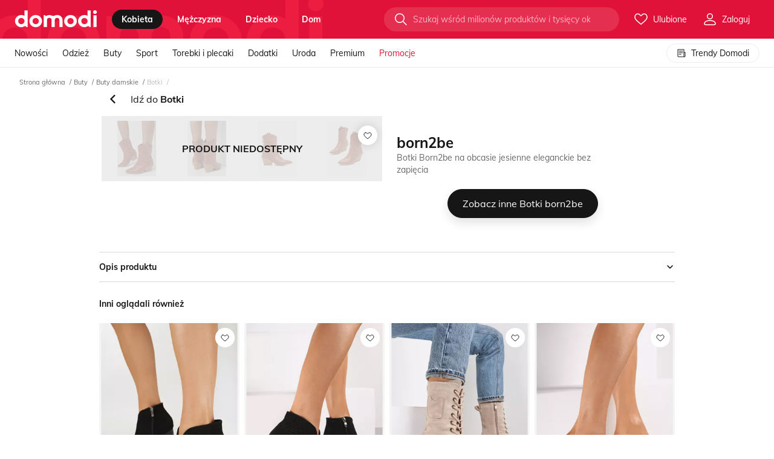

--- FILE ---
content_type: text/html; charset=utf-8
request_url: https://domodi.pl/buty/buty-damskie/botki/botki-born2be-na-obcasie-jesienne-eleganckie-bez-zapiecia_38568306
body_size: 101041
content:
<!DOCTYPE html>
<html lang="pl" prefix="og: http://ogp.me/ns# fb: http://ogp.me/ns/fb#">
<head>
    <meta charset="utf-8">
    <meta http-equiv="X-UA-Compatible" content="IE=edge">
    <meta name="viewport" content="width=device-width, initial-scale=1, maximum-scale=2, viewport-fit=cover">
    <title>Botki Born2be na obcasie jesienne eleganckie bez zapi&#x119;cia </title>
    <link rel="dns-prefetch preconnect" href="//www.google-analytics.com" crossorigin>
    <link rel="dns-prefetch preconnect" href="//lb0.dstatic.pl" crossorigin>
    <link rel="dns-prefetch preconnect" href="//lb5.dstatic.pl" crossorigin>
    
    <link rel="preload" href="/assets/fonts/mulish-v3-latin-ext_latin-regular.woff2" as="font" crossorigin="anonymous" />
    <link rel="preload" href="/assets/fonts/mulish-v3-latin-ext_latin-700.woff2" as="font" crossorigin="anonymous" />
    <link rel="dns-prefetch preconnect" href="https://std.wpcdn.pl" crossorigin>
    <meta property="og:site_name" content="domodi" />
    <meta property="og:title" content="Botki Born2be na obcasie jesienne eleganckie bez zapi&#x119;cia " />
    <meta property="og:url" content="https://domodi.pl/buty/buty-damskie/botki/botki-born2be-na-obcasie-jesienne-eleganckie-bez-zapiecia_38568306" />
    <meta property="og:description" content="" />
    
        <meta property="og:image" content="https://domodi.pl/assets/img/icons/og-default.png" />
        <meta property="og:type" content="domodipl:domodi">
    <meta name="referrer" content="no-referrer-when-downgrade">
    <meta name="apple-mobile-web-app-title" content="Domodi">
    <meta name="application-name" content="Domodi">
    <meta name="msapplication-config" content="/assets/img/icons/browserconfig.xml">
    <meta name="theme-color" content="#000000">
    <link rel="manifest" id="qg-manifest" href="/manifest2.json">
    <link rel="apple-touch-icon" sizes="180x180" href="/assets/img/icons/apple-touch-icon.png?v=3">
    <link rel="icon" type="image/png" href="/assets/img/icons/favicon-32x32.png?v=3" sizes="32x32">
    <link rel="icon" type="image/png" href="/assets/img/icons/icon-192.png?v=3" sizes="192x192">
    <link rel="icon" type="image/png" href="/assets/img/icons/favicon-16x16.png?v=3" sizes="16x16">
    <link rel="mask-icon" href="/assets/img/icons/safari-pinned-tab.svg?v=3">
        <link rel="canonical" href="https://domodi.pl/buty/buty-damskie/botki/botki-born2be-na-obcasie-jesienne-eleganckie-bez-zapiecia_38568306">
    <style type="text/css">
        @font-face { font-family: 'Mulish'; font-style: normal; font-weight: 400; font-display: swap; src: local('Mulish'), url('/assets/fonts/mulish-v3-latin-ext_latin-regular.woff2') format('woff2'); }
        @font-face { font-family: 'Mulish'; font-style: normal; font-weight: 700; font-display: swap; src: local('Mulish-Bold'), url('/assets/fonts/mulish-v3-latin-ext_latin-700.woff2') format('woff2'); }
    </style>
    <link rel="stylesheet" href="/assets/bundle/main.bundle.css?v=xB8ClVz2R6YGIIWBXZblMAKXeFM" />

    
    <script>
    window.DM = window.DM || {};
    window.DM.Config = {"Endpoint":{},"adBlockDetected":false,"userIsLoggedIn":false,"closeOnHistoryBack":true,"imageServer":"https://lb0.dstatic.pl/","AnonymLikeLimit":2,"filterCookieName":"filter","navigationCookieName":"navi","influxDbUrl":"/grafana/write","cookiesDomain":"domodi.pl","forcePreview":false,"productsListingColumnCountMobile":2,"productsListingColumnCountDesktop":5,"productsOnListingCount":252,"Redirect":{"productId":0,"categoryId":0,"virtualCategoryId":0,"urlId":0,"isSale":false,"tags":"_v0","categoryGender":null,"timestamp":1769177600883},"WP":{"consentScreenActive":true,"waveViewsEventType":"domodi","waveViewsEventAction":"delivery"},"Jsn":{"url":"/jsnlog2.logger"},"ActivePromoSale":null,"Facebook":{"pixelKey":"1276992275728780","facebookApplicationId":"174231475993982"},"Google":{"clientId":"395335632777-cfukbdhg17dgbu5qlgltnavpefujpe15.apps.googleusercontent.com"},"AbTests":{"isAAVariant":false,"experimentId":null,"variationIndex":null},"Recaptcha":{"enabled":false,"cookieName":"dm_grs"},"IconsSetVersion":"12","headerColor":"_primary","Accounting":{"companyName":"Wirtualna Polska Media S.A."},"isLightboxEnabled":true,"isSplendiProductTileExtraButtonsSimilar":false,"isSplendiProductTileExtraButtonsDetails":false,"isSplendiSimilarProductsOnListingProvider":false,"openProductDetails":false,"useSimilarPanelV2":false,"isMobile":false,"isSimilarPhotosEnabled":false};
    window.DM.Entry = "productdetails";
    window.DM.EntryWithAction = "productdetails/productdetails";
</script>

    <script>(function(n){n.Utils=n.Utils||{};n.Module=n.Module||{};n.Config=n.Config||{};n.Service=n.Service||{};n.Boot=n.Boot||{};n.Subject=n.Subject||{};n.Experiments=n.Experiments||{};window.WP=window.WP||[];n.Cookies={CookieMessage:"dm_cm",LikeMessage:"dm_lm",AdBlockDetected:"dm_abd",FastRedirect:"dm_fr",UserEmail:"dm_um",UserEmailSha256:"dm_ums",KillAds:"dm_ka",KillTrackers:"dm_kt",UserId:"domodiCookies"};n.Log=function(n){window.console.error(n)};n.LogError=function(n){var t=new XMLHttpRequest;t.open("POST","/error/LogJavaScript",!0);t.setRequestHeader("Content-type","application/json");t.send(JSON.stringify({message:n.toString(),url:window.location.href,userAgent:window.navigator.userAgent}))};n.Utils.getCookie=function(n){for(var t,r=n+"=",u=document.cookie.split(";"),i=0;i<u.length;i++){for(t=u[i];t.charAt(0)==" ";)t=t.substring(1,t.length);if(t.indexOf(r)==0)return t.substring(r.length,t.length)}return null};n.Utils.setCookieByMinutes=function(t,i,r,u){var f,o,e=new Date;r?(e.setTime(e.getTime()+r*6e4),f="; expires="+e.toGMTString()):f="";o=u?";domain=."+n.Config.cookiesDomain:"";document.cookie=t+"="+i+f+"; path=/"+o};n.Utils.setCookie=function(t,i,r){n.Utils.setCookieByMinutes(t,i,r*1440,!1)};n.Utils.deleteCookie=function(t){n.Utils.setCookie(t,"",-1)};n.Utils.prolongCookie=function(t,i){var r=n.Utils.getCookie(t);r&&n.Utils.setCookieByMinutes(t,r,i,!0)};n.Utils.extend=function(n,t,i){for(var u=Object.keys(t),r=0;r<u.length;)(!i||i&&n[u[r]]===undefined)&&(n[u[r]]=t[u[r]]),r++;return n};n.Utils.trackGTM=function(n){typeof dataLayer=="object"?window.dataLayer.push(n):window.dataLayer=[n]};n.Utils.trackEvents=function(t,i,r,u,f,e){if(t&&i)return n.Utils.trackGTM({event:"generic_event",generic_event_category:t,generic_event_action:i,generic_event_label:r||null,generic_event_value:u||null,generic_event_nonInteractive:f||!1,eventCallback:function(){typeof e=="function"&&e()}});throw Error("One or more parameters are missing: category, action");};n.Utils.getUrlParams=function(){return window.location.search.slice(1).split("&").reduce(function(n,t){var i=t.split("=");return i[0]&&i[1]&&(n[i[0]]=i[1]),n},{})};n.Utils.killTracker=function(t){var i=n.Utils.getUrlParams()[n.Cookies.KillTrackers];return i&&t?i.indexOf(t)>-1||i.indexOf("all")>-1:!1};n.Utils.killAds=function(){return n.Utils.getUrlParams()[n.Cookies.KillAds]?!0:!1};n.Utils.getParameterByName=function(n,t){t||(t=window.location.href);n=n.replace(/[\[\]]/g,"\\$&");var r=new RegExp("[?&]"+n+"(=([^&#]*)|&|#|$)","i"),i=r.exec(t);return i?i[2]?decodeURIComponent(i[2].replace(/\+/g," ")):"":null};n.Utils.getWebview=function(){var n=window.navigator.userAgent.toLowerCase(),t=n&&/fban|fbav|fb_iab/.test(n),i=n&&/instagram/.test(n);return t?"fb":i?"instagram":""};n.Utils.queryStringToJSON=function(){var n=window.location.search,t=[];return n.length>0&&n.slice(1).split("&").forEach(function(n){var i=n.split("=");i[0]&&i[1]&&t.push({Key:i[0],Value:decodeURIComponent(i[1])})}),t};n.LoadScript=function(n,t){var i=n.getElementsByTagName(t)[0],r=function(r,u){var f=n.createElement(t),e=u||{};r&&(f.src=r,f.async=e.async||!0,f.defer=e.defer||!1,f.onload=e.fn||null,e.id&&(f.id=e.id),i.parentNode.insertBefore(f,i))};return{register:r}}(document,"script"),function(n){n.lazyClass="lazy"}(window.lazySizesConfig=window.lazySizesConfig||{}),function(n){var i=n.Utils.getCookie(n.Cookies.AdBlockDetected),t=document.createElement("img"),r=function(n){var t=document.createElement("meta");t.name="AdBlockDetected";t.content=n;t.setAttribute("data-tracking-ready",t.name+"."+n);document.head.appendChild(t)},u=function(t){var i=t.type==="error";n.Config.adBlockDetected=i;n.Utils.setCookie(n.Cookies.AdBlockDetected,~~i,1);r(i)};i===null?(t.addEventListener("load",u,!1),t.addEventListener("error",u,!1),t.src="/assets/img/ads.gif"):(n.Config.adBlockDetected=i==="1"?!0:!1,r(n.Config.adBlockDetected))}(window.DM)})(window.DM=window.DM||{})</script>
    <script>
        window ['gtag_enable_tcf_support'] = true;
        window.WP = window.WP || [];
        window.dataLayer = window.dataLayer || [];
        function gtag() { dataLayer.push(arguments); }
        gtag('consent', 'default', {
              'ad_storage': 'denied',
              'ad_user_data': 'denied',
              'ad_personalization': 'denied',
              'analytics_storage': 'denied'
            });
        window.WP.push(function () {
            window.WP.gdpr.runAfterConsent(function () {
                let permision = WP.gdpr.checkVendorPermissions(755, [1, 7, 9, 10]);
                gtag('consent', 'update', {
                    'analytics_storage': permision ? 'granted': 'denied'
                });
                gtag('config', 'AW-825761581');
                gtag('config', 'AW-16467447172');
                gtag('config', 'AW-1015563595');
                 dataLayer.push({
                    'dm_pageSet': 'mobile',
                    'dm_googleRemarketingOnly': true,
                    'dm_googleCustomParams': {
                        ecomm_prodid: '',
                        ecomm_pagetype: 'other',
                        ecomm_totalvalue: ''
                    }
                });
                if ("Notification" in window) {
                    dataLayer.push({ 'dm_notificationPermission': Notification.permission });
                }
            });
        });
    </script>
    
    <script>
        window.WP.push(function () {
            window.WP.gdpr.runAfterConsent(function () {
                dataLayer.push({ 'dm_productId': '38568306' });
                dataLayer.push({ 'dm_custom_url': '/product/38568306' });
                dataLayer.push({ 'dm_pageType': 'ProductDetailsInactive' });
                dataLayer.push({ 'dm_seoVariant': 'NewProductName' });
            });
        });
    </script>

    

    <!--e.ockp:E(,ee61127d9-6f99-43c4-9197-a728fa453d43:-1,l:)&#x2B;a:False&#x2B;c:-->
    <!--e.l:-->




<!-- Google Tag Manager -->
<script>
    if (!DM.Utils.getCookie(DM.Cookies.KillTrackers) && !DM.Utils.killTracker('gtm')) {
        (function(w,d,s,l,i){w[l]=w[l]||[];w[l].push({'gtm.start':
                new Date().getTime(),event:'gtm.js'});var f=d.getElementsByTagName(s)[0],
                j=d.createElement(s),dl=l!='dataLayer'?'&l='+l:'';j.async=!0;j.defer=!0;j.src=
                '//www.googletagmanager.com/gtm.js?id='+i+dl;f.parentNode.insertBefore(j,f);
        })(window, document, 'script', 'dataLayer', 'GTM-PJS889');
    }
</script>


<!-- End Google Tag Manager -->

    






    <script>
(function () {
    var url = window.location;
    var opener = window.opener;

    if (DM.Config.closeOnHistoryBack) {
        try {
            if (opener && opener.location.origin === url.origin) {
                if (window.history.state && window.history.state.close) {
                    window.close();
                }
            }
        } catch (err) {
            DM.LogError(err);
        }
    }
})();
</script>


    <script src="/assets/bundle/main.bundle.js?v=zjvqwZ37JcGb0rgw__8ESLWKfC0" defer></script>
</head>
<body id="page" class="page js-page">
    <!-- Page -->
    
    <div class="page-wrap js-page-wrap">
        <header class="js-page-header">
            


<nav class="dml-page-header">
    <div class="dml-page-header__content js-header
         ">
        <div class="dml-page-header__wrap">
            <div class="dml-page-nav-item dml-page-nav-item--menu-top">
                <div class="_dfl">
                    <svg width="553" height="72" viewBox="0 0 553 72" fill="none" class="dml-page-header__logo-behind  ">
                        <path d="M85.356-4.736h-21.71v36.3c-5.794-3.951-12.764-5.99-20.88-5.99C19.728 25.083-.488 44.333.009 66.267c-.497 21.935 19.719 41.183 42.757 40.709h.06c7.226.129 12.326-2.442 18.18-4.898 5.642-2.37 12.43-3.448 14.453 2.312l.467 1.336h9.43V-4.736zM42.6 86.939c-12.1 0-21.047-8.835-21.047-20.671 0-11.836 8.947-20.67 21.046-20.67 12.1 0 21.379 8.834 21.379 20.67 0 11.836-9.279 20.67-21.379 20.67zM182.499 66.268c.498 21.935-19.718 41.183-42.756 40.709-23.038.474-43.254-18.774-42.756-40.709-.498-21.935 19.718-41.183 42.756-40.71 23.038-.473 43.254 18.775 42.756 40.71zm-63.968 0c0 11.836 9.278 20.67 21.378 20.67s21.046-8.834 21.046-20.67c0-11.836-8.946-20.67-21.046-20.67s-21.378 8.834-21.378 20.67zM417.687 66.268c.498 21.935-19.718 41.183-42.756 40.709-23.038.474-43.254-18.774-42.756-40.709-.498-21.935 19.718-41.183 42.756-40.71 23.038-.473 43.254 18.775 42.756 40.71zm-63.968 0c0 11.836 9.278 20.67 21.378 20.67s21.046-8.834 21.046-20.67c0-11.836-8.946-20.67-21.046-20.67s-21.378 8.834-21.378 20.67zM527.308 6.152C527.308-.628 532.95-6 540.237-6 547.358-6 553-.628 553 6.152c0 6.939-5.642 12.31-12.763 12.31-7.287 0-12.929-5.371-12.929-12.31zm2.157 20.743h21.544v78.832h-21.544V26.895zM511.662-4.736h-21.71v36.3c-5.793-3.951-12.763-5.99-20.88-5.99-23.037-.475-43.254 18.774-42.756 40.708-.498 21.935 19.719 41.183 42.756 40.709h.06c7.227.13 12.326-2.442 18.18-4.898 5.643-2.37 12.432-3.447 14.453 2.313l.468 1.336h9.429V-4.736zm-42.771 91.675c-12.1 0-21.046-8.835-21.046-20.671 0-11.836 8.946-20.67 21.046-20.67s21.378 8.834 21.378 20.67c.015 11.836-9.278 20.67-21.378 20.67zM284.168 25.53c-11.812 0-17.576 6.536-26.22 6.536-8.645 0-12.688-6.536-26.221-6.536-8.509 0-15.238 3.807-19.749 5.487-3.802 1.423-7.8.675-9.158-3.217l-.407-1.164h-8.267v79.077h22.026v-44.76c0-10.127 5.009-16.275 15.57-16.275 9.927 0 15.569 6.148 15.569 16.275v44.76h21.303v-44.76c0-10.127 6.97-16.275 15.57-16.275 10.304 0 15.569 6.148 15.569 16.275v44.76h21.303V62.131c-.015-23.472-15.826-36.6-36.888-36.6z" fill-opacity=".4" />
                    </svg>
                    <span class="dml-page-nav-item__logo-wrapper">
                        <a href="/"
                           title="Przejdź do strony głównej"
                           aria-label="Przejdź do strony głównej"
                           rel="home"
                           class="dml-page-header__logo "
                           data-t="18.1">
                            <svg xmlns="http://www.w3.org/2000/svg" width="137" height="28" viewBox="0 0 116 24">
                                <title>Domodi</title>
                                <path d="M17.9057.268555h-4.5539V7.9787c-1.2152-.83905-2.6773-1.27231-4.37985-1.27231C4.13954 6.60265-.101079 10.6911.003354 15.3502c-.104433 4.659 4.136186 8.7475 8.968596 8.6468h.01266c1.51589.0275 2.58549-.5187 3.81339-1.0404 1.1836-.5035 2.6077-.7323 3.0317.4912l.0981.2838h1.9779V.268555zM8.93714 19.7407c-2.53804 0-4.41468-1.8764-4.41468-4.3905s1.87664-4.3906 4.41468-4.3906c2.53806 0 4.48426 1.8765 4.48426 4.3906s-1.9462 4.3905-4.48426 4.3905zM38.2828 15.3498c.1045 4.6591-4.1361 8.7475-8.9686 8.6469-4.8324.1006-9.073-3.9878-8.9686-8.6469-.1044-4.659 4.1362-8.74749 8.9686-8.64681 4.8325-.10068 9.0731 3.98781 8.9686 8.64681zm-13.418 0c0 2.5141 1.9462 4.3906 4.4843 4.3906 2.538 0 4.4146-1.8765 4.4146-4.3906s-1.8766-4.3905-4.4146-4.3905c-2.5381 0-4.4843 1.8764-4.4843 4.3905zM87.6163 15.3498c.1045 4.6591-4.1361 8.7475-8.9686 8.6469-4.8324.1006-9.073-3.9878-8.9686-8.6469-.1044-4.659 4.1362-8.74749 8.9686-8.64681 4.8325-.10068 9.0731 3.98781 8.9686 8.64681zm-13.418 0c0 2.5141 1.9462 4.3906 4.4843 4.3906 2.538 0 4.4146-1.8765 4.4146-4.3906s-1.8766-4.3905-4.4146-4.3905c-2.5381 0-4.4843 1.8764-4.4843 4.3905zM110.611 2.58124C110.611 1.14111 111.794 0 113.323 0 114.817 0 116 1.14111 116 2.58124c0 1.47368-1.183 2.61479-2.677 2.61479-1.529 0-2.712-1.14111-2.712-2.61479zm.452 4.40579h4.519V23.7315h-4.519V6.98703zM107.329.268555h-4.554V7.9787c-1.215-.83905-2.677-1.27231-4.3797-1.27231-4.8324-.10069-9.073 3.98781-8.9686 8.64681-.1044 4.6591 4.1362 8.7475 8.9686 8.6469h.0127c1.5158.0274 2.585-.5187 3.813-1.0405 1.184-.5034 2.608-.7322 3.032.4913l.098.2837h1.978V.268555zM98.3573 19.7407c-2.538 0-4.4147-1.8764-4.4147-4.3905s1.8767-4.3906 4.4147-4.3906c2.5377 0 4.4847 1.8765 4.4847 4.3906.003 2.5141-1.947 4.3905-4.4847 4.3905zM59.6095 6.69727c-2.4779 0-3.6868 1.38825-5.5001 1.38825-1.8134 0-2.6615-1.38825-5.5002-1.38825-1.7849 0-3.1963.80854-4.1425 1.16552-.7975.30206-1.6361.1434-1.921-.68345l-.0854-.24714h-1.7342v16.7963h4.6204v-9.5072c0-2.151 1.0506-3.4569 3.2659-3.4569 2.0823 0 3.2659 1.3059 3.2659 3.4569v9.5072h4.4685v-9.5072c0-2.151 1.462-3.4569 3.2659-3.4569 2.1614 0 3.2659 1.3059 3.2659 3.4569v9.5072h4.4685v-9.257c-.0032-4.98552-3.3198-7.77423-7.7376-7.77423z"></path>
                            </svg>
                        </a>
                    </span>
                    
<ul class="dml-page-nav">
    <li class="dml-page-nav-item dml-page-nav-item--menu">
        <ul class="dml-page-nav-item__categories">
                <li class="dml-page-category">
                            <a class="dml-page-category__title js-page-nav__category is-active "
                               href="/kobieta"
                                                              data-t="9.1"
                               data-gender="0">
                                kobieta
                            </a>
                </li>
                <li class="dml-page-category">
                            <a class="dml-page-category__title js-page-nav__category  "
                               href="/mezczyzna"
                                                              data-t="9.2"
                               data-gender="1">
                                m&#x119;&#x17C;czyzna
                            </a>
                </li>
                <li class="dml-page-category">
                            <a class="dml-page-category__title js-page-nav__category  "
                               href="/dziecko"
                                                              data-t="9.3"
                               data-gender="2">
                                dziecko
                            </a>
                </li>
                <li class="dml-page-category">
                            <a class="dml-page-category__title js-page-nav__category  "
                               href="/dom"
                                                              data-t="9.4"
                               data-gender="3">
                                dom
                            </a>
                </li>
        </ul>
    </li>
</ul>

                </div>
                <div class="dml-page-nav-item__end-wrapper dml-page-nav-item__end-wrapper--top">
                    <div class="dml-header-search js-header-search" data-t="5.20">
                        <div class="dml-header-search__container">
                            <form action="/wyszukaj" autocomplete="off" ref="form" class="dml-header-search__form ">
                                <input data-t="5.9"
                                       name="search"
                                       class="dml-header-search__input "
                                       placeholder="Szukaj wśród milionów produktów i tysięcy okazji" />
                                <div class="dml-header-search__btn-wrapper">
                                    <button class="dml-header-search__btn" data-t="5.3">
                                        <svg class="dml-symbol" width="24" height="24">
                                            <use xlink:href="/assets/symbols/icons.svg?v=12#im-search"></use>
                                        </svg>
                                    </button>
                                </div>
                            </form>
                        </div>
                    </div>
                    <div class="dml-header-nav-item-icon js-login-container ">
    <a href="/moje-ulubione-produkty"
       data-signup=5
       class="_tac"
       title="Moje produkty"
       data-t="1.2"
       rel="nofollow"
       data-tracking-click="likeCounter.guest"
       data-ga="mega_menu.click_favourites" data-ga-label="ikona">
        <span class="dml-header-counter js-like-counter " data-like-counter="0">
            <svg class="dm-symbol" width="24" height="24">
                <use xlink:href="/assets/symbols/icons.svg?v=12#im-heart"></use>
            </svg>
            <span class="dml-header-nav-item-icon__label">
                Ulubione
            </span>
        </span>
    </a>
    <div class="dml-header-nav-item-icon__content-wrapper">
        <div class="dml-header-nav-item-icon__content">
            <ul class="dml-header-list">
                <li class="dml-header-list__element">
                    <span data-t="7.3"
                       data-href="/moje-ulubione-produkty"
                       data-tracking-click=mainNavigation.konto-moje-ulubione
                       data-ga="mega_menu.click_favourites"
                       rel="nofollow"
                       title="Ulubione">
                        <svg class="dml-header-list__icon" width="16" height="16">
                            <use xlink:href="/assets/symbols/icons.svg?v=12#im-heart"></use>
                        </svg>
                        <svg class="dml-header-list__active-icon dml-header-list__active-icon--stroke" width="16" height="16">
                            <use xlink:href="/assets/symbols/icons.svg?v=12#im-heart-fill"></use>
                        </svg>
                        Moje&nbsp;ulubione
                    </span>
                </li>
                <li class="dml-header-list__divider"></li>
                <li class="dml-header-list__element">
                    <span data-t="7.5"
                       data-href="/ostatnio-przegladane"
                       data-tracking-click=mainNavigation.konto-ostation-przegladane
                       rel="nofollow"
                       data-ga="mega_menu.click_favourites"
                       title="Ostatnio przeglądane">
                        <svg class="dml-header-list__icon" width="16" height="16">
                            <use xlink:href="/assets/symbols/icons.svg?v=12#im-eye"></use>
                        </svg>
                        <svg class="dml-header-list__active-icon dml-header-list__active-icon--stroke" width="16" height="16">
                            <use xlink:href="/assets/symbols/icons.svg?v=12#im-eye-fill"></use>
                        </svg>
                        Ostatnio&nbsp;przeglądane
                    </span>
                </li>
            </ul>
        </div>
    </div>
</div>


                <div class="dml-header-nav-item-icon js-header-user "
                     data-edit-profile="/edytuj-dane"
                     data-login="/zaloguj"
                     data-register="/zarejestruj">
                    <div class="dml-header-nav-item-icon__wrapper">
                        <svg width="24" height="24">
                            <use xlink:href="/assets/symbols/icons.svg?v=12#im-user"></use>
                        </svg>
                        <span class="dml-header-nav-item-icon__label">Zaloguj</span>
                    </div>
                </div>
                </div>
            </div>
            <div class="dml-page-nav-item dml-page-nav-item--menu-bottom">
                


<script>
    DM.Boot.MegaMenu = [{"Label":"Pokaż wszystko >>","Url":"__odziez__odziez-damska","CssClass":"dml-mega-menu__more","Tracking":"mainNavigation.kobieta-odziez-pokaz-wszystko","Key":"4c6a9a69-9b2a-4a29-ac95-c53b291a5479"},{"Label":"Pokaż wszystko >>","Url":"__marki","CssClass":"dml-mega-menu__more","Tracking":"mainNavigation.kobieta-odziez-pokaz-wszystko","Key":"8394060d-dd2f-48c6-a3ed-bf7fc1c61f1c"},{"Label":"Pokaż wszystko >>","Url":"__trendy","CssClass":"dml-mega-menu__more","Tracking":"mainNavigation.kobieta-odziez-pokaz-wszystko","Key":"70e8d26b-ed94-4d0f-8ff9-3738a3ab2c09"},{"Label":"Pokaż wszystko >>","Url":"__buty__buty-damskie","CssClass":"dml-mega-menu__more","Tracking":"mainNavigation.kobieta-buty-pokaz-wszystko","Key":"9d4ea3b1-1fec-4407-af52-d0361e933187"},{"Label":"Pokaż wszystko >>","Url":"__marki","CssClass":"dml-mega-menu__more","Tracking":"mainNavigation.kobieta-buty-pokaz-wszystko","Key":"249196e3-984d-4f96-a4e5-c5f4775cf825"},{"Label":"Pokaż wszystko >>","Url":"__trendy","CssClass":"dml-mega-menu__more","Tracking":"mainNavigation.kobieta-buty-pokaz-wszystko","Key":"5cd5a017-f96e-479d-8bb1-131b69f0b032"},{"Label":"Pokaż wszystko >>","Url":"__odziez-sportowa-damska#__","CssClass":"dml-mega-menu__more","Tracking":"mainNavigation.kobieta-sport-pokaz-wszystko","Key":"8b573c42-ac60-4cd1-8499-f88e2eaa2dce"},{"Label":"Pokaż wszystko >>","Url":"__marki","CssClass":"dml-mega-menu__more","Tracking":"mainNavigation.kobieta-sport-pokaz-wszystko","Key":"ac44fa15-8c7a-4628-a313-b3cc78629b68"},{"Label":"Pokaż wszystko >>","Url":"__trendy","CssClass":"dml-mega-menu__more","Tracking":"mainNavigation.kobieta-sport-pokaz-wszystko","Key":"40fe7c2b-7549-4391-a59d-54bb93a8c5a3"},{"Label":"Pokaż wszystko >>","Url":"__torby-i-plecaki__torebki-damskie","CssClass":"dml-mega-menu__more","Tracking":"mainNavigation.kobieta-torebki-i-plecaki-pokaz-wszystko","Key":"f45f0d8f-bf82-456d-a27c-7cf3d41d3446"},{"Label":"Pokaż wszystko >>","Url":"__marki","CssClass":"dml-mega-menu__more","Tracking":"mainNavigation.kobieta-torebki-i-plecaki-pokaz-wszystko","Key":"ed188edd-1c9c-41e6-82ae-f5cef38a917f"},{"Label":"Pokaż wszystko >>","Url":"__trendy","CssClass":"dml-mega-menu__more","Tracking":"mainNavigation.kobieta-torebki-i-plecaki-pokaz-wszystko","Key":"08e30489-7023-4f42-bf75-43f7de621861"},{"Label":"Pokaż wszystko >>","Url":"__akcesoria-i-dodatki__dodatki-damskie","CssClass":"dml-mega-menu__more","Tracking":"mainNavigation.kobieta-dodatki-pokaz-wszystko","Key":"a2bd457e-0891-466d-ac30-e5269673e8bc"},{"Label":"Pokaż wszystko >>","Url":"__marki","CssClass":"dml-mega-menu__more","Tracking":"mainNavigation.kobieta-dodatki-pokaz-wszystko","Key":"998f59f7-20a5-4c2e-ba0b-31e00145c112"},{"Label":"Pokaż wszystko >>","Url":"__trendy","CssClass":"dml-mega-menu__more","Tracking":"mainNavigation.kobieta-dodatki-pokaz-wszystko","Key":"86b558f5-cd1b-4ed0-9fd9-01af8efa2ac0"},{"Label":"Pokaż wszystko >>","Url":"__uroda","CssClass":"dml-mega-menu__more","Tracking":"mainNavigation.kobieta-uroda-pokaz-wszystko","Key":"a8366d4d-5c64-4eab-beef-9d7ddc9e8201"},{"Label":"Pokaż wszystko >>","Url":"__marki","CssClass":"dml-mega-menu__more","Tracking":"mainNavigation.kobieta-uroda-pokaz-wszystko","Key":"e8b4707e-40a9-4b9c-a8bd-8fc8e78a3c81"},{"Label":"Pokaż wszystko >>","Url":"__trendy","CssClass":"dml-mega-menu__more","Tracking":"mainNavigation.kobieta-uroda-pokaz-wszystko","Key":"a65670d6-eabc-42e6-ba7f-68580aa31377"},{"Label":"Pokaż wszystko >>","Url":"__odziez__odziez-meska","CssClass":"dml-mega-menu__more","Tracking":"mainNavigation.mezczyzna-odziez-pokaz-wszystko","Key":"bfa38f23-65f9-424d-a36c-10ddbb920efd"},{"Label":"Pokaż wszystko >>","Url":"__marki","CssClass":"dml-mega-menu__more","Tracking":"mainNavigation.mezczyzna-odziez-pokaz-wszystko","Key":"c203dce4-a7c5-45f8-b5bb-f43d1cb97d8a"},{"Label":"Pokaż wszystko >>","Url":"__trendy","CssClass":"dml-mega-menu__more","Tracking":"mainNavigation.mezczyzna-odziez-pokaz-wszystko","Key":"68e47ace-56d4-4f17-b3ce-61ab3ca66dfa"},{"Label":"Pokaż wszystko >>","Url":"__buty__buty-meskie","CssClass":"dml-mega-menu__more","Tracking":"mainNavigation.mezczyzna-buty-pokaz-wszystko","Key":"39aecc91-45b8-4e39-a551-d48b1dd49e76"},{"Label":"Pokaż wszystko >>","Url":"__marki","CssClass":"dml-mega-menu__more","Tracking":"mainNavigation.mezczyzna-buty-pokaz-wszystko","Key":"f32a7811-ee45-49da-80fc-d840a8696f13"},{"Label":"Pokaż wszystko >>","Url":"__trendy","CssClass":"dml-mega-menu__more","Tracking":"mainNavigation.mezczyzna-buty-pokaz-wszystko","Key":"a9eae9e6-ba82-4693-881c-b3ebd455757d"},{"Label":"Pokaż wszystko >>","Url":"__odziez-sportowa-meska#__","CssClass":"dml-mega-menu__more","Tracking":"mainNavigation.mezczyzna-sport-pokaz-wszystko","Key":"f5739586-49fa-4ae1-92bb-f4410f79d324"},{"Label":"Pokaż wszystko >>","Url":"__marki","CssClass":"dml-mega-menu__more","Tracking":"mainNavigation.mezczyzna-sport-pokaz-wszystko","Key":"eb99ff27-b6ff-48c9-b5cf-c55bada48feb"},{"Label":"Pokaż wszystko >>","Url":"__trendy","CssClass":"dml-mega-menu__more","Tracking":"mainNavigation.mezczyzna-sport-pokaz-wszystko","Key":"3194678e-59aa-4c98-9e44-b4eb44903900"},{"Label":"Pokaż wszystko >>","Url":"__akcesoria-i-dodatki__dodatki-meskie","CssClass":"dml-mega-menu__more","Tracking":"mainNavigation.mezczyzna-dodatki-pokaz-wszystko","Key":"3e9ac11a-18b7-4d9e-8235-2f7cf06acb39"},{"Label":"Pokaż wszystko >>","Url":"__marki","CssClass":"dml-mega-menu__more","Tracking":"mainNavigation.mezczyzna-dodatki-pokaz-wszystko","Key":"7c1589fc-5fc3-4cd3-92b0-e97b0070d624"},{"Label":"Pokaż wszystko >>","Url":"__trendy","CssClass":"dml-mega-menu__more","Tracking":"mainNavigation.mezczyzna-dodatki-pokaz-wszystko","Key":"6bb08275-2688-43b1-a48f-42c68df8d0ac"},{"Label":"Pokaż wszystko >>","Url":"__dla-dziecka__odziez-dziecieca__odziez-dla-dziewczynek","CssClass":"dml-mega-menu__more","Tracking":"mainNavigation.dziecko-dziewczynka-pokaz-wszystko","Key":"c5357d8e-be46-49f9-be2c-45a1cf536c2e"},{"Label":"Pokaż wszystko >>","Url":"__dla-dziecka__buty-dzieciece","CssClass":"dml-mega-menu__more","Tracking":"mainNavigation.dziecko-dziewczynka-pokaz-wszystko","Key":"758aeba9-a56a-42b0-900c-c1de80fe3c94"},{"Label":"Pokaż wszystko >>","Url":"__marki","CssClass":"dml-mega-menu__more","Tracking":"mainNavigation.dziecko-dziewczynka-pokaz-wszystko","Key":"85712931-a227-40df-b85d-59547afb9463"},{"Label":"Pokaż wszystko >>","Url":"__dla-dziecka__odziez-dziecieca__odziez-dla-chlopcow","CssClass":"dml-mega-menu__more","Tracking":"mainNavigation.dziecko-chlopiec-pokaz-wszystko","Key":"ddd4e637-7854-487f-832d-234fde9a3563"},{"Label":"Pokaż wszystko >>","Url":"__dla-dziecka__buty-dzieciece","CssClass":"dml-mega-menu__more","Tracking":"mainNavigation.dziecko-chlopiec-pokaz-wszystko","Key":"5df233ea-d296-46ee-a3cf-9a0af0415727"},{"Label":"Pokaż wszystko >>","Url":"__marki","CssClass":"dml-mega-menu__more","Tracking":"mainNavigation.dziecko-chlopiec-pokaz-wszystko","Key":"baf6d1cc-ee03-45b8-b25b-4f7ea290d9ba"},{"Label":"Pokaż wszystko >>","Url":"__dla-dziecka__odziez-dziecieca__odziez-dla-niemowlat","CssClass":"dml-mega-menu__more","Tracking":"mainNavigation.dziecko-niemowle-pokaz-wszystko","Key":"4690698e-c5ee-4cca-96a7-c38248e04968"},{"Label":"Pokaż wszystko >>","Url":"__dla-dziecka__odziez-dziecieca__odziez-dla-niemowlat","CssClass":"dml-mega-menu__more","Tracking":"mainNavigation.dziecko-niemowle-pokaz-wszystko","Key":"0983ee4b-f7d3-4638-ad80-d8e3f83c4bdd"},{"Label":"Pokaż wszystko >>","Url":"__marki","CssClass":"dml-mega-menu__more","Tracking":"mainNavigation.dziecko-niemowle-pokaz-wszystko","Key":"1871d6b5-dfdf-49e0-a419-ee2f59819075"}];
</script>
<ul class="dml-page-nav dml-page-nav--menu js-page-nav">
    <li class="dml-page-nav-item dml-page-nav-item--menu ">
                <ul class="dml-page-nav-item__categories js-page-nav__subcategories" data-gender="0">
                            <div class="js-page-nav-async" data-name="Nowo&#x15B;ci"
                                 data-href="/odziez/odziez-damska-nowosci"
                                 data-css-class=""
                                 data-menu-type="Default">
                                <span class="dml-page-subcategory  js-page-subcategory">
                                    <span class="dml-page-subcategory__title ">
                                      Nowo&#x15B;ci
                                  </span></span>
                            </div>
                            <li class="dml-page-subcategory  js-page-subcategory">
                                <a class="dml-page-subcategory__title " href="/odziez/odziez-damska" data-tracking-click=mainNavigation.kobieta-odziez data-ga="mega_menu.click_subcategory" data-ga-label="Odzie&#x17C;" data-t="9.5">
                                    Odzie&#x17C;
                                </a>
                                    <div class="dml-page-mega-menu">
                                        <div class="dml-page-mega-menu__wrap _cf">
                                            <div class="dml-mega-menu">
                                                    <ul class="dml-mega-menu__list dml-mega-menu__list--narrow js-mega-menu-column"
                                                        data-show-all=4c6a9a69-9b2a-4a29-ac95-c53b291a5479 >
                                                            <li class="dml-mega-menu__title ">
                                                                    <span>Top Kategorie</span>
                                                            </li>
                                                            <li class="dml-mega-menu__category">
                                                                    <a href="/bielizna/bielizna-damska"
                                                                       data-tracking-click="mainNavigation.kobieta-odziez-bielizna"
                                                                       data-ga="mega_menu.click_subcategory_element"
                                                                       data-ga-label="Bielizna">
                                                                        Bielizna
                                                                    </a>
                                                            </li>
                                                            <li class="dml-mega-menu__category">
                                                                    <a href="/odziez/odziez-damska/bluzki-damskie"
                                                                       data-tracking-click="mainNavigation.kobieta-odziez-bluzki"
                                                                       data-ga="mega_menu.click_subcategory_element"
                                                                       data-ga-label="Bluzki">
                                                                        Bluzki
                                                                    </a>
                                                            </li>
                                                            <li class="dml-mega-menu__category">
                                                                    <a href="/odziez/odziez-damska/bluzy-damskie"
                                                                       data-tracking-click="mainNavigation.kobieta-odziez-bluzy"
                                                                       data-ga="mega_menu.click_subcategory_element"
                                                                       data-ga-label="Bluzy">
                                                                        Bluzy
                                                                    </a>
                                                            </li>
                                                            <li class="dml-mega-menu__category">
                                                                    <a href="/odziez/odziez-damska/dresy-damskie"
                                                                       data-tracking-click="mainNavigation.kobieta-odziez-dresy"
                                                                       data-ga="mega_menu.click_subcategory_element"
                                                                       data-ga-label="Dresy">
                                                                        Dresy
                                                                    </a>
                                                            </li>
                                                            <li class="dml-mega-menu__category">
                                                                    <a href="/odziez/odziez-damska/kurtki-i-plaszcze-damskie/kurtki-damskie"
                                                                       data-tracking-click="mainNavigation.kobieta-odziez-kurtki"
                                                                       data-ga="mega_menu.click_subcategory_element"
                                                                       data-ga-label="Kurtki">
                                                                        Kurtki
                                                                    </a>
                                                            </li>
                                                            <li class="dml-mega-menu__category">
                                                                    <a href="/odziez/odziez-damska/kurtki-i-plaszcze-damskie/plaszcze-damskie"
                                                                       data-tracking-click="mainNavigation.kobieta-odziez-plaszcze"
                                                                       data-ga="mega_menu.click_subcategory_element"
                                                                       data-ga-label="P&#x142;aszcze">
                                                                        P&#x142;aszcze
                                                                    </a>
                                                            </li>
                                                            <li class="dml-mega-menu__category">
                                                                    <a href="/odziez/odziez-damska/spodnie-damskie"
                                                                       data-tracking-click="mainNavigation.kobieta-odziez-spodnie"
                                                                       data-ga="mega_menu.click_subcategory_element"
                                                                       data-ga-label="Spodnie">
                                                                        Spodnie
                                                                    </a>
                                                            </li>
                                                            <li class="dml-mega-menu__category">
                                                                    <a href="/odziez/odziez-damska/sukienki"
                                                                       data-tracking-click="mainNavigation.kobieta-odziez-sukienki"
                                                                       data-ga="mega_menu.click_subcategory_element"
                                                                       data-ga-label="Sukienki">
                                                                        Sukienki
                                                                    </a>
                                                            </li>
                                                            <li class="dml-mega-menu__category">
                                                                    <a href="/odziez/odziez-damska/swetry-damskie"
                                                                       data-tracking-click="mainNavigation.kobieta-odziez-swetry"
                                                                       data-ga="mega_menu.click_subcategory_element"
                                                                       data-ga-label="Swetry">
                                                                        Swetry
                                                                    </a>
                                                            </li>
                                                    </ul>
                                                    <ul class="dml-mega-menu__list dml-mega-menu__list--narrow js-mega-menu-column"
                                                         >
                                                            <li class="dml-mega-menu__title ">
                                                                    <span>Popularne</span>
                                                            </li>
                                                            <li class="dml-mega-menu__category">
                                                                    <a href="/odziez/odziez-damska/jeansy-damskie"
                                                                       data-tracking-click="mainNavigation.kobieta-odziez-jeansy"
                                                                       data-ga="mega_menu.click_subcategory_element"
                                                                       data-ga-label="Jeansy">
                                                                        Jeansy
                                                                    </a>
                                                            </li>
                                                            <li class="dml-mega-menu__category">
                                                                    <a href="/odziez/odziez-damska/kombinezony-damskie"
                                                                       data-tracking-click="mainNavigation.kobieta-odziez-kombinezony"
                                                                       data-ga="mega_menu.click_subcategory_element"
                                                                       data-ga-label="Kombinezony">
                                                                        Kombinezony
                                                                    </a>
                                                            </li>
                                                            <li class="dml-mega-menu__category">
                                                                    <a href="/odziez/odziez-damska/komplety-i-garnitury-damskie"
                                                                       data-tracking-click="mainNavigation.kobieta-odziez-komplety-i-garnitury"
                                                                       data-ga="mega_menu.click_subcategory_element"
                                                                       data-ga-label="Komplety i garnitury">
                                                                        Komplety i garnitury
                                                                    </a>
                                                            </li>
                                                            <li class="dml-mega-menu__category">
                                                                    <a href="/odziez/odziez-damska/marynarki-damskie"
                                                                       data-tracking-click="mainNavigation.kobieta-odziez-marynarki"
                                                                       data-ga="mega_menu.click_subcategory_element"
                                                                       data-ga-label="Marynarki">
                                                                        Marynarki
                                                                    </a>
                                                            </li>
                                                            <li class="dml-mega-menu__category">
                                                                    <a href="/odziez/odziez-damska/sukienki/sukienki-na-impreze"
                                                                       data-tracking-click="mainNavigation.kobieta-odziez-sukienki-na-impreze"
                                                                       data-ga="mega_menu.click_subcategory_element"
                                                                       data-ga-label="Sukienki na imprez&#x119;">
                                                                        Sukienki na imprez&#x119;
                                                                    </a>
                                                            </li>
                                                            <li class="dml-mega-menu__category">
                                                                    <a href="/odziez/odziez-damska/sukienki/sukienki-na-wesele"
                                                                       data-tracking-click="mainNavigation.kobieta-odziez-sukienki-na-wesele"
                                                                       data-ga="mega_menu.click_subcategory_element"
                                                                       data-ga-label="Sukienki na wesele">
                                                                        Sukienki na wesele
                                                                    </a>
                                                            </li>
                                                            <li class="dml-mega-menu__category">
                                                                    <a href="/odziez/odziez-damska/sukienki/sukienki-wieczorowe"
                                                                       data-tracking-click="mainNavigation.kobieta-odziez-sukienki-wieczorowe"
                                                                       data-ga="mega_menu.click_subcategory_element"
                                                                       data-ga-label="Sukienki wieczorowe">
                                                                        Sukienki wieczorowe
                                                                    </a>
                                                            </li>
                                                            <li class="dml-mega-menu__promo">
                                                                    <a href="/odziez/odziez-damska-wyprzedaze"
                                                                       data-tracking-click="mainNavigation.kobieta-odziez-wyprzedaze"
                                                                       data-ga="mega_menu.click_subcategory_element"
                                                                       data-ga-label="Wyprzeda&#x17C;e">
                                                                        Wyprzeda&#x17C;e
                                                                    </a>
                                                            </li>
                                                    </ul>
                                                    <ul class="dml-mega-menu__list dml-mega-menu__list--narrow js-mega-menu-column"
                                                        data-show-all=8394060d-dd2f-48c6-a3ed-bf7fc1c61f1c >
                                                            <li class="dml-mega-menu__title ">
                                                                    <span>Marki</span>
                                                            </li>
                                                            <li class="dml-mega-menu__category">
                                                                    <a href="/marki_bonprix/odziez/odziez-damska"
                                                                       data-tracking-click="mainNavigation.kobieta-odziez-bonprix"
                                                                       data-ga="mega_menu.click_subcategory_element"
                                                                       data-ga-label="Bonprix">
                                                                        Bonprix
                                                                    </a>
                                                            </li>
                                                            <li class="dml-mega-menu__category">
                                                                    <a href="/marki_desigual/odziez/odziez-damska"
                                                                       data-tracking-click="mainNavigation.kobieta-odziez-desigual"
                                                                       data-ga="mega_menu.click_subcategory_element"
                                                                       data-ga-label="Desigual">
                                                                        Desigual
                                                                    </a>
                                                            </li>
                                                            <li class="dml-mega-menu__category">
                                                                    <a href="/marki_esprit/odziez/odziez-damska"
                                                                       data-tracking-click="mainNavigation.kobieta-odziez-esprit"
                                                                       data-ga="mega_menu.click_subcategory_element"
                                                                       data-ga-label="Esprit">
                                                                        Esprit
                                                                    </a>
                                                            </li>
                                                            <li class="dml-mega-menu__category">
                                                                    <a href="/marki_h-m/odziez/odziez-damska"
                                                                       data-tracking-click="mainNavigation.kobieta-odziez-hm"
                                                                       data-ga="mega_menu.click_subcategory_element"
                                                                       data-ga-label="H&amp;M">
                                                                        H&amp;M
                                                                    </a>
                                                            </li>
                                                            <li class="dml-mega-menu__category">
                                                                    <a href="/marki_levis/odziez/odziez-damska"
                                                                       data-tracking-click="mainNavigation.kobieta-odziez-levis"
                                                                       data-ga="mega_menu.click_subcategory_element"
                                                                       data-ga-label="Levis">
                                                                        Levis
                                                                    </a>
                                                            </li>
                                                            <li class="dml-mega-menu__category">
                                                                    <a href="/marki_mango/odziez/odziez-damska"
                                                                       data-tracking-click="mainNavigation.kobieta-odziez-mango"
                                                                       data-ga="mega_menu.click_subcategory_element"
                                                                       data-ga-label="Mango">
                                                                        Mango
                                                                    </a>
                                                            </li>
                                                            <li class="dml-mega-menu__category">
                                                                    <a href="/marki_modnakiecka-pl/odziez/odziez-damska"
                                                                       data-tracking-click="mainNavigation.kobieta-odziez-modna-kiecka"
                                                                       data-ga="mega_menu.click_subcategory_element"
                                                                       data-ga-label="Modna Kiecka">
                                                                        Modna Kiecka
                                                                    </a>
                                                            </li>
                                                            <li class="dml-mega-menu__category">
                                                                    <a href="/marki_mohito/odziez/odziez-damska"
                                                                       data-tracking-click="mainNavigation.kobieta-odziez-mohito"
                                                                       data-ga="mega_menu.click_subcategory_element"
                                                                       data-ga-label="Mohito">
                                                                        Mohito
                                                                    </a>
                                                            </li>
                                                            <li class="dml-mega-menu__category">
                                                                    <a href="/marki_reserved/odziez/odziez-damska"
                                                                       data-tracking-click="mainNavigation.kobieta-odziez-reserved"
                                                                       data-ga="mega_menu.click_subcategory_element"
                                                                       data-ga-label="Reserved">
                                                                        Reserved
                                                                    </a>
                                                            </li>
                                                    </ul>
                                                    <ul class="dml-mega-menu__list dml-mega-menu__list--narrow js-mega-menu-column"
                                                        data-show-all=70e8d26b-ed94-4d0f-8ff9-3738a3ab2c09 >
                                                            <li class="dml-mega-menu__title ">
                                                                    <span>Poradniki</span>
                                                            </li>
                                                            <li class="dml-mega-menu__category">
                                                                    <a href="/trendy/jakie-sa-style-w-modzie-damskiej-sprawdz-nasz-kompleksowy-przewodnik-po-stylach-ubierania_3249"
                                                                       data-tracking-click="mainNavigation.kobieta-odziez-style-w-modzie-damskiej"
                                                                       data-ga="mega_menu.click_subcategory_element"
                                                                       data-ga-label="Style w modzie damskiej"
                                                                       rel="nofollow">
                                                                        Style w modzie damskiej
                                                                    </a>
                                                            </li>
                                                            <li class="dml-mega-menu__category">
                                                                    <a href="/trendy/co-to-jest-dress-code-poznaj-zasady-dobierania-stroju-do-okazji-i-rodzaje-kodow-ubioru_3216"
                                                                       data-tracking-click="mainNavigation.kobieta-odziez-dress-code---to-musisz-wiedzie"
                                                                       data-ga="mega_menu.click_subcategory_element"
                                                                       data-ga-label="Dress code - to musisz wiedzie&#x107;"
                                                                       rel="nofollow">
                                                                        Dress code - to musisz wiedzie&#x107;
                                                                    </a>
                                                            </li>
                                                            <li class="dml-mega-menu__category">
                                                                    <a href="/trendy/smart-casual-damski-co-to-jest-za-dress-code-i-na-jakie-okazje-pasuje-stylistki-wyjasniaja_3238"
                                                                       data-tracking-click="mainNavigation.kobieta-odziez-styl-smart-casual"
                                                                       data-ga="mega_menu.click_subcategory_element"
                                                                       data-ga-label="Styl smart casual"
                                                                       rel="nofollow">
                                                                        Styl smart casual
                                                                    </a>
                                                            </li>
                                                            <li class="dml-mega-menu__category">
                                                                    <a href="/trendy/typy-sylwetki-kobiecej-jak-okreslic-swoja-figure-przeczytaj-poradnik-i-poznaj-swoj-typ-sylwetki_3162"
                                                                       data-tracking-click="mainNavigation.kobieta-odziez-jak-okreslic-swoja-figure"
                                                                       data-ga="mega_menu.click_subcategory_element"
                                                                       data-ga-label="Jak okre&#x15B;li&#x107; swoj&#x105; figur&#x119;?"
                                                                       rel="nofollow">
                                                                        Jak okre&#x15B;li&#x107; swoj&#x105; figur&#x119;?
                                                                    </a>
                                                            </li>
                                                            <li class="dml-mega-menu__category">
                                                                    <a href="/trendy/tabela-rozmiarow-ubran-jak-sprawdzic-rozmiarowke-ubran-damskich-meskich-i-dzieciecych-poradnik_3256"
                                                                       data-tracking-click="mainNavigation.kobieta-odziez-jak-sprawdzic-swoja-rozmiarowk"
                                                                       data-ga="mega_menu.click_subcategory_element"
                                                                       data-ga-label="Jak sprawdzi&#x107; swoj&#x105; rozmiar&#xF3;wk&#x119;?"
                                                                       rel="nofollow">
                                                                        Jak sprawdzi&#x107; swoj&#x105; rozmiar&#xF3;wk&#x119;?
                                                                    </a>
                                                            </li>
                                                            <li class="dml-mega-menu__category">
                                                                    <a href="/trendy/jak-zmienic-swoj-styl-poznaj-triki-ktore-pozwola-ci-dopracowac-swoj-styl-ubierania_3182"
                                                                       data-tracking-click="mainNavigation.kobieta-odziez-jak-zmienic-swoj-styl"
                                                                       data-ga="mega_menu.click_subcategory_element"
                                                                       data-ga-label="Jak zmieni&#x107; sw&#xF3;j styl?"
                                                                       rel="nofollow">
                                                                        Jak zmieni&#x107; sw&#xF3;j styl?
                                                                    </a>
                                                            </li>
                                                            <li class="dml-mega-menu__category">
                                                                    <a href="/trendy/capsule-wardrobe-na-czym-polega-jak-zbudowac-szafe-kapsulowa-oto-zasady-garderoby-minimalistek_3169"
                                                                       data-tracking-click="mainNavigation.kobieta-odziez-na-czym-polega-capsule-wardrob"
                                                                       data-ga="mega_menu.click_subcategory_element"
                                                                       data-ga-label="Na czym polega capsule wardrobe?"
                                                                       rel="nofollow">
                                                                        Na czym polega capsule wardrobe?
                                                                    </a>
                                                            </li>
                                                            <li class="dml-mega-menu__category">
                                                                    <a href="/trendy/ubrania-basic-co-warto-miec-w-swojej-szafie-sprawdz-ktore-ubrania-tworza-podstawe-garderoby_3180"
                                                                       data-tracking-click="mainNavigation.kobieta-odziez-ubrania-basic---jakie-warto-mi"
                                                                       data-ga="mega_menu.click_subcategory_element"
                                                                       data-ga-label="Ubrania basic - jakie warto mie&#x107;?"
                                                                       rel="nofollow">
                                                                        Ubrania basic - jakie warto mie&#x107;?
                                                                    </a>
                                                            </li>
                                                    </ul>
                                                    <div class="dml-mega-menu-tile-wrapper"
                                                         data-tracking-click="mainNavigation.kobieta-banner">
                                                        
<a href="/lp/stylizacje-na-wesele-damskie" class="dml-mega-menu-tile" title="Stylizacje na specjalne okazje" data-ga="mega_menu.click_menu_banner">
    <img data-src="https://lb5.dstatic.pl/content/stylizacje-na-specjalne-okazje-368ca92c-b87c-454f-91ad-80c88ff641d1/I284x264.jpeg"
        src="[data-uri]"
        width="284"
        height="264"
        data-srcset="https://lb5.dstatic.pl/content/stylizacje-na-specjalne-okazje-368ca92c-b87c-454f-91ad-80c88ff641d1/I568x528.jpeg 2x"
        alt="Na specjalne okazje"
        class="dml-mega-menu-tile__image lazy" />
    <div class="dml-mega-menu-tile__desc">
        <p>Stylizacje na specjalne okazje</p>
        <span class="dml-mega-menu-tile__arrow">
            Sprawdź
            <svg width="12" height="12">
                <use xlink:href="/assets/symbols/icons.svg?v=12#im-angle-right"></use>
            </svg>
        </span>
    </div>
</a>

                                                    </div>
                                            </div>
                                        </div>
                                    </div>
                            </li>
                            <li class="dml-page-subcategory  js-page-subcategory">
                                <a class="dml-page-subcategory__title " href="/buty/buty-damskie" data-tracking-click=mainNavigation.kobieta-buty data-ga="mega_menu.click_subcategory" data-ga-label="Buty" data-t="9.5">
                                    Buty
                                </a>
                                    <div class="dml-page-mega-menu">
                                        <div class="dml-page-mega-menu__wrap _cf">
                                            <div class="dml-mega-menu">
                                                    <ul class="dml-mega-menu__list dml-mega-menu__list--narrow js-mega-menu-column"
                                                        data-show-all=9d4ea3b1-1fec-4407-af52-d0361e933187 >
                                                            <li class="dml-mega-menu__title ">
                                                                    <span>Top Kategorie</span>
                                                            </li>
                                                            <li class="dml-mega-menu__category">
                                                                    <a href="/buty/buty-damskie/botki"
                                                                       data-tracking-click="mainNavigation.kobieta-buty-botki"
                                                                       data-ga="mega_menu.click_subcategory_element"
                                                                       data-ga-label="Botki">
                                                                        Botki
                                                                    </a>
                                                            </li>
                                                            <li class="dml-mega-menu__category">
                                                                    <a href="/buty/buty-damskie/czolenka"
                                                                       data-tracking-click="mainNavigation.kobieta-buty-czolenka"
                                                                       data-ga="mega_menu.click_subcategory_element"
                                                                       data-ga-label="Cz&#xF3;&#x142;enka">
                                                                        Cz&#xF3;&#x142;enka
                                                                    </a>
                                                            </li>
                                                            <li class="dml-mega-menu__category">
                                                                    <a href="/buty/buty-damskie/kapcie-damskie"
                                                                       data-tracking-click="mainNavigation.kobieta-buty-kapcie"
                                                                       data-ga="mega_menu.click_subcategory_element"
                                                                       data-ga-label="Kapcie">
                                                                        Kapcie
                                                                    </a>
                                                            </li>
                                                            <li class="dml-mega-menu__category">
                                                                    <a href="/buty/buty-damskie/klapki-damskie"
                                                                       data-tracking-click="mainNavigation.kobieta-buty-klapki"
                                                                       data-ga="mega_menu.click_subcategory_element"
                                                                       data-ga-label="Klapki">
                                                                        Klapki
                                                                    </a>
                                                            </li>
                                                            <li class="dml-mega-menu__category">
                                                                    <a href="/buty/buty-damskie/kozaki-damskie"
                                                                       data-tracking-click="mainNavigation.kobieta-buty-kozaki"
                                                                       data-ga="mega_menu.click_subcategory_element"
                                                                       data-ga-label="Kozaki">
                                                                        Kozaki
                                                                    </a>
                                                            </li>
                                                            <li class="dml-mega-menu__category">
                                                                    <a href="/buty/buty-damskie/polbuty-damskie"
                                                                       data-tracking-click="mainNavigation.kobieta-buty-polbuty"
                                                                       data-ga="mega_menu.click_subcategory_element"
                                                                       data-ga-label="P&#xF3;&#x142;buty">
                                                                        P&#xF3;&#x142;buty
                                                                    </a>
                                                            </li>
                                                            <li class="dml-mega-menu__category">
                                                                    <a href="/buty/buty-damskie/sandaly-damskie"
                                                                       data-tracking-click="mainNavigation.kobieta-buty-sandaly"
                                                                       data-ga="mega_menu.click_subcategory_element"
                                                                       data-ga-label="Sanda&#x142;y">
                                                                        Sanda&#x142;y
                                                                    </a>
                                                            </li>
                                                            <li class="dml-mega-menu__category">
                                                                    <a href="/buty/buty-damskie/sniegowce-damskie"
                                                                       data-tracking-click="mainNavigation.kobieta-buty-sniegowce"
                                                                       data-ga="mega_menu.click_subcategory_element"
                                                                       data-ga-label="&#x15A;niegowce">
                                                                        &#x15A;niegowce
                                                                    </a>
                                                            </li>
                                                            <li class="dml-mega-menu__category">
                                                                    <a href="/buty/buty-damskie/workery-damskie"
                                                                       data-tracking-click="mainNavigation.kobieta-buty-workery"
                                                                       data-ga="mega_menu.click_subcategory_element"
                                                                       data-ga-label="Workery">
                                                                        Workery
                                                                    </a>
                                                            </li>
                                                    </ul>
                                                    <ul class="dml-mega-menu__list dml-mega-menu__list--narrow js-mega-menu-column"
                                                         >
                                                            <li class="dml-mega-menu__title ">
                                                                    <span>Popularne</span>
                                                            </li>
                                                            <li class="dml-mega-menu__category">
                                                                    <a href="/buty/buty-damskie/balerinki"
                                                                       data-tracking-click="mainNavigation.kobieta-buty-baleriny"
                                                                       data-ga="mega_menu.click_subcategory_element"
                                                                       data-ga-label="Baleriny">
                                                                        Baleriny
                                                                    </a>
                                                            </li>
                                                            <li class="dml-mega-menu__category">
                                                                    <a href="/buty/buty-damskie/czolenka/buty-slubne"
                                                                       data-tracking-click="mainNavigation.kobieta-buty-buty-slubne"
                                                                       data-ga="mega_menu.click_subcategory_element"
                                                                       data-ga-label="Buty &#x15B;lubne">
                                                                        Buty &#x15B;lubne
                                                                    </a>
                                                            </li>
                                                            <li class="dml-mega-menu__category">
                                                                    <a href="/buty/buty-damskie/buty-sportowe-damskie"
                                                                       data-tracking-click="mainNavigation.kobieta-buty-buty-sportowe"
                                                                       data-ga="mega_menu.click_subcategory_element"
                                                                       data-ga-label="Buty sportowe">
                                                                        Buty sportowe
                                                                    </a>
                                                            </li>
                                                            <li class="dml-mega-menu__category">
                                                                    <a href="/buty/buty-damskie/espadryle-damskie"
                                                                       data-tracking-click="mainNavigation.kobieta-buty-espadryle"
                                                                       data-ga="mega_menu.click_subcategory_element"
                                                                       data-ga-label="Espadryle">
                                                                        Espadryle
                                                                    </a>
                                                            </li>
                                                            <li class="dml-mega-menu__category">
                                                                    <a href="/buty/buty-damskie/mokasyny-damskie"
                                                                       data-tracking-click="mainNavigation.kobieta-buty-mokasyny"
                                                                       data-ga="mega_menu.click_subcategory_element"
                                                                       data-ga-label="Mokasyny">
                                                                        Mokasyny
                                                                    </a>
                                                            </li>
                                                            <li class="dml-mega-menu__category">
                                                                    <a href="/buty/buty-damskie/czolenka/czolenka-na-slupku"
                                                                       data-tracking-click="mainNavigation.kobieta-buty-czolenka-na-slupku"
                                                                       data-ga="mega_menu.click_subcategory_element"
                                                                       data-ga-label="Cz&#xF3;&#x142;enka na s&#x142;upku">
                                                                        Cz&#xF3;&#x142;enka na s&#x142;upku
                                                                    </a>
                                                            </li>
                                                            <li class="dml-mega-menu__category">
                                                                    <a href="/buty/buty-damskie/trampki-damskie"
                                                                       data-tracking-click="mainNavigation.kobieta-buty-trampki"
                                                                       data-ga="mega_menu.click_subcategory_element"
                                                                       data-ga-label="Trampki">
                                                                        Trampki
                                                                    </a>
                                                            </li>
                                                            <li class="dml-mega-menu__promo">
                                                                    <a href="/buty/buty-damskie-wyprzedaze"
                                                                       data-tracking-click="mainNavigation.kobieta-buty-wyprzedaze"
                                                                       data-ga="mega_menu.click_subcategory_element"
                                                                       data-ga-label="Wyprzeda&#x17C;e">
                                                                        Wyprzeda&#x17C;e
                                                                    </a>
                                                            </li>
                                                    </ul>
                                                    <ul class="dml-mega-menu__list dml-mega-menu__list--narrow js-mega-menu-column"
                                                        data-show-all=249196e3-984d-4f96-a4e5-c5f4775cf825 >
                                                            <li class="dml-mega-menu__title ">
                                                                    <span>Marki</span>
                                                            </li>
                                                            <li class="dml-mega-menu__category">
                                                                    <a href="/marki_adidas/buty/buty-damskie"
                                                                       data-tracking-click="mainNavigation.kobieta-buty-adidas"
                                                                       data-ga="mega_menu.click_subcategory_element"
                                                                       data-ga-label="Adidas">
                                                                        Adidas
                                                                    </a>
                                                            </li>
                                                            <li class="dml-mega-menu__category">
                                                                    <a href="/marki_fila/buty/buty-damskie"
                                                                       data-tracking-click="mainNavigation.kobieta-buty-fila"
                                                                       data-ga="mega_menu.click_subcategory_element"
                                                                       data-ga-label="Fila">
                                                                        Fila
                                                                    </a>
                                                            </li>
                                                            <li class="dml-mega-menu__category">
                                                                    <a href="/marki_new-balance/buty/buty-damskie"
                                                                       data-tracking-click="mainNavigation.kobieta-buty-new-balance"
                                                                       data-ga="mega_menu.click_subcategory_element"
                                                                       data-ga-label="New Balance">
                                                                        New Balance
                                                                    </a>
                                                            </li>
                                                            <li class="dml-mega-menu__category">
                                                                    <a href="/marki_nike/buty/buty-damskie"
                                                                       data-tracking-click="mainNavigation.kobieta-buty-nike"
                                                                       data-ga="mega_menu.click_subcategory_element"
                                                                       data-ga-label="Nike">
                                                                        Nike
                                                                    </a>
                                                            </li>
                                                            <li class="dml-mega-menu__category">
                                                                    <a href="/marki_puma/buty/buty-damskie"
                                                                       data-tracking-click="mainNavigation.kobieta-buty-puma"
                                                                       data-ga="mega_menu.click_subcategory_element"
                                                                       data-ga-label="Puma">
                                                                        Puma
                                                                    </a>
                                                            </li>
                                                            <li class="dml-mega-menu__category">
                                                                    <a href="/marki_rieker/buty/buty-damskie"
                                                                       data-tracking-click="mainNavigation.kobieta-buty-rieker"
                                                                       data-ga="mega_menu.click_subcategory_element"
                                                                       data-ga-label="Rieker">
                                                                        Rieker
                                                                    </a>
                                                            </li>
                                                            <li class="dml-mega-menu__category">
                                                                    <a href="/marki_wonders/buty/buty-damskie"
                                                                       data-tracking-click="mainNavigation.kobieta-buty-wonders"
                                                                       data-ga="mega_menu.click_subcategory_element"
                                                                       data-ga-label="Wonders">
                                                                        Wonders
                                                                    </a>
                                                            </li>
                                                            <li class="dml-mega-menu__category">
                                                                    <a href="/marki_kazar/buty/buty-damskie"
                                                                       data-tracking-click="mainNavigation.kobieta-buty-kazar"
                                                                       data-ga="mega_menu.click_subcategory_element"
                                                                       data-ga-label="Kazar">
                                                                        Kazar
                                                                    </a>
                                                            </li>
                                                            <li class="dml-mega-menu__category">
                                                                    <a href="/marki_lasocki/buty/buty-damskie"
                                                                       data-tracking-click="mainNavigation.kobieta-buty-lasocki"
                                                                       data-ga="mega_menu.click_subcategory_element"
                                                                       data-ga-label="Lasocki">
                                                                        Lasocki
                                                                    </a>
                                                            </li>
                                                    </ul>
                                                    <ul class="dml-mega-menu__list dml-mega-menu__list--narrow js-mega-menu-column"
                                                        data-show-all=5cd5a017-f96e-479d-8bb1-131b69f0b032 >
                                                            <li class="dml-mega-menu__title ">
                                                                    <span>Poradniki</span>
                                                            </li>
                                                            <li class="dml-mega-menu__category">
                                                                    <a href="/trendy/jak-wygodnie-nosic-szpilki-bez-rajstop-praktyczne-porady-dzieki-ktorym-unikniesz-otarc_4333"
                                                                       data-tracking-click="mainNavigation.kobieta-buty-jak-wygodnie-nosic-szpilki-bez-r"
                                                                       data-ga="mega_menu.click_subcategory_element"
                                                                       data-ga-label="Jak wygodnie nosi&#x107; szpilki bez rajstop?"
                                                                       rel="nofollow">
                                                                        Jak wygodnie nosi&#x107; szpilki bez rajstop?
                                                                    </a>
                                                            </li>
                                                            <li class="dml-mega-menu__category">
                                                                    <a href="/trendy/jak-czyscic-sneakersy-poznaj-sprawdzone-sposoby-na-pranie-butow-sportowych_3474"
                                                                       data-tracking-click="mainNavigation.kobieta-buty-jak-czyscic-sneakersy"
                                                                       data-ga="mega_menu.click_subcategory_element"
                                                                       data-ga-label="Jak czy&#x15B;ci&#x107; sneakersy?"
                                                                       rel="nofollow">
                                                                        Jak czy&#x15B;ci&#x107; sneakersy?
                                                                    </a>
                                                            </li>
                                                            <li class="dml-mega-menu__category">
                                                                    <a href="/trendy/jak-czyscic-zamszowe-buty-zobacz-sprawdzone-sposoby-na-czyszczenie-zamszu-i-nubuku_2643"
                                                                       data-tracking-click="mainNavigation.kobieta-buty-jak-czyscic-buty-zamszowe"
                                                                       data-ga="mega_menu.click_subcategory_element"
                                                                       data-ga-label="Jak czy&#x15B;ci&#x107; buty zamszowe?"
                                                                       rel="nofollow">
                                                                        Jak czy&#x15B;ci&#x107; buty zamszowe?
                                                                    </a>
                                                            </li>
                                                            <li class="dml-mega-menu__category">
                                                                    <a href="/trendy/wygodne-buty-na-wesele-szpilki-obuwie-na-slupku-baleriny-zobacz-jakie-buty-damskie-wybrac_2841"
                                                                       data-tracking-click="mainNavigation.kobieta-buty-wygodne-buty-na-wesele"
                                                                       data-ga="mega_menu.click_subcategory_element"
                                                                       data-ga-label="Wygodne buty na wesele"
                                                                       rel="nofollow">
                                                                        Wygodne buty na wesele
                                                                    </a>
                                                            </li>
                                                            <li class="dml-mega-menu__category">
                                                                    <a href="/trendy/jakie-buty-do-sukienki-dobrac-by-pasowaly-kolorystycznie-dobieramy-obuwie-pod-kolor-stylizacji_4206"
                                                                       data-tracking-click="mainNavigation.kobieta-buty-jak-dobrac-buty-do-sukienki"
                                                                       data-ga="mega_menu.click_subcategory_element"
                                                                       data-ga-label="Jak dobra&#x107; buty do sukienki?"
                                                                       rel="nofollow">
                                                                        Jak dobra&#x107; buty do sukienki?
                                                                    </a>
                                                            </li>
                                                            <li class="dml-mega-menu__category">
                                                                    <a href="/trendy/najwygodniejsze-buty-damskie-ranking-top-modeli-ktore-nosilybysmy-caly-czas-sa-wygodne-i-stylowe_4259"
                                                                       data-tracking-click="mainNavigation.kobieta-buty-najwygodniejsze-buty-damskie---r"
                                                                       data-ga="mega_menu.click_subcategory_element"
                                                                       data-ga-label="Najwygodniejsze buty damskie - ranking"
                                                                       rel="nofollow">
                                                                        Najwygodniejsze buty damskie - ranking
                                                                    </a>
                                                            </li>
                                                            <li class="dml-mega-menu__category">
                                                                    <a href="/trendy/idealne-buty-na-okres-przejsciowy-czyli-jakie-te-modele-bedziesz-nosila-zanim-zacznie-sie-jesien_3715"
                                                                       data-tracking-click="mainNavigation.kobieta-buty-idealne-buty-na-okres-przejsciow"
                                                                       data-ga="mega_menu.click_subcategory_element"
                                                                       data-ga-label="Idealne buty na okres przej&#x15B;ciowy"
                                                                       rel="nofollow">
                                                                        Idealne buty na okres przej&#x15B;ciowy
                                                                    </a>
                                                            </li>
                                                    </ul>
                                                    <div class="dml-mega-menu-tile-wrapper"
                                                         data-tracking-click="mainNavigation.kobieta-banner">
                                                        
<a href="/buty-na-wiosne-damskie" class="dml-mega-menu-tile" title="Buty damskie na wiosn&#x119;" data-ga="mega_menu.click_menu_banner">
    <img data-src="https://lb5.dstatic.pl/content/buty-damskie-57360594-3411-4f14-943e-6f22cece0fd3/I284x264.jpeg"
        src="[data-uri]"
        width="284"
        height="264"
        data-srcset="https://lb5.dstatic.pl/content/buty-damskie-57360594-3411-4f14-943e-6f22cece0fd3/I568x528.jpeg 2x"
        alt="buty damskie"
        class="dml-mega-menu-tile__image lazy" />
    <div class="dml-mega-menu-tile__desc">
        <p>Buty damskie na wiosn&#x119;</p>
        <span class="dml-mega-menu-tile__arrow">
            Sprawdź
            <svg width="12" height="12">
                <use xlink:href="/assets/symbols/icons.svg?v=12#im-angle-right"></use>
            </svg>
        </span>
    </div>
</a>

                                                    </div>
                                            </div>
                                        </div>
                                    </div>
                            </li>
                            <li class="dml-page-subcategory  js-page-subcategory">
                                <a class="dml-page-subcategory__title " href="/odziez-sportowa-damska" data-tracking-click=mainNavigation.kobieta-sport data-ga="mega_menu.click_subcategory" data-ga-label="Sport" data-t="9.5">
                                    Sport
                                </a>
                                    <div class="dml-page-mega-menu">
                                        <div class="dml-page-mega-menu__wrap _cf">
                                            <div class="dml-mega-menu">
                                                    <ul class="dml-mega-menu__list dml-mega-menu__list--narrow js-mega-menu-column"
                                                        data-show-all=8b573c42-ac60-4cd1-8499-f88e2eaa2dce >
                                                            <li class="dml-mega-menu__title ">
                                                                    <span>Top Kategorie</span>
                                                            </li>
                                                            <li class="dml-mega-menu__category">
                                                                    <a href="/bielizna/bielizna-damska/biustonosze/biustonosze-sportowe"
                                                                       data-tracking-click="mainNavigation.kobieta-sport-biustonosze-sportowe"
                                                                       data-ga="mega_menu.click_subcategory_element"
                                                                       data-ga-label="Biustonosze sportowe">
                                                                        Biustonosze sportowe
                                                                    </a>
                                                            </li>
                                                            <li class="dml-mega-menu__category">
                                                                    <a href="/odziez/odziez-damska/bluzy-damskie/bluzy-sportowe-damskie"
                                                                       data-tracking-click="mainNavigation.kobieta-sport-bluzy-sportowe"
                                                                       data-ga="mega_menu.click_subcategory_element"
                                                                       data-ga-label="Bluzy sportowe">
                                                                        Bluzy sportowe
                                                                    </a>
                                                            </li>
                                                            <li class="dml-mega-menu__category">
                                                                    <a href="/odziez/odziez-damska/dresy-damskie_opcje_styl,sportowy"
                                                                       data-tracking-click="mainNavigation.kobieta-sport-dresy-sportowe"
                                                                       data-ga="mega_menu.click_subcategory_element"
                                                                       data-ga-label="Dresy sportowe">
                                                                        Dresy sportowe
                                                                    </a>
                                                            </li>
                                                            <li class="dml-mega-menu__category">
                                                                    <a href="/odziez/odziez-damska/kurtki-i-plaszcze-damskie/kurtki-damskie/kurtki-damskie-sportowe"
                                                                       data-tracking-click="mainNavigation.kobieta-sport-kurtki-sportowe"
                                                                       data-ga="mega_menu.click_subcategory_element"
                                                                       data-ga-label="Kurtki sportowe">
                                                                        Kurtki sportowe
                                                                    </a>
                                                            </li>
                                                            <li class="dml-mega-menu__category">
                                                                    <a href="/odziez/odziez-damska/spodnie-damskie/spodnie-sportowe-damskie"
                                                                       data-tracking-click="mainNavigation.kobieta-sport-spodnie-sportowe"
                                                                       data-ga="mega_menu.click_subcategory_element"
                                                                       data-ga-label="Spodnie sportowe">
                                                                        Spodnie sportowe
                                                                    </a>
                                                            </li>
                                                            <li class="dml-mega-menu__category">
                                                                    <a href="/odziez/odziez-damska/sukienki/sukienki-sportowe"
                                                                       data-tracking-click="mainNavigation.kobieta-sport-sukienki-sportowe"
                                                                       data-ga="mega_menu.click_subcategory_element"
                                                                       data-ga-label="Sukienki sportowe">
                                                                        Sukienki sportowe
                                                                    </a>
                                                            </li>
                                                            <li class="dml-mega-menu__category">
                                                                    <a href="/sportowe-torebki-damskie"
                                                                       data-tracking-click="mainNavigation.kobieta-sport-torby-sportowe"
                                                                       data-ga="mega_menu.click_subcategory_element"
                                                                       data-ga-label="Torby sportowe">
                                                                        Torby sportowe
                                                                    </a>
                                                            </li>
                                                    </ul>
                                                    <ul class="dml-mega-menu__list dml-mega-menu__list--narrow js-mega-menu-column"
                                                         >
                                                            <li class="dml-mega-menu__title ">
                                                                    <span>Dyscypliny Sportowe</span>
                                                            </li>
                                                            <li class="dml-mega-menu__category">
                                                                    <a href="/t/bieganie"
                                                                       data-tracking-click="mainNavigation.kobieta-sport-bieganie"
                                                                       data-ga="mega_menu.click_subcategory_element"
                                                                       data-ga-label="Bieganie">
                                                                        Bieganie
                                                                    </a>
                                                            </li>
                                                            <li class="dml-mega-menu__category">
                                                                    <a href="/t/fitness"
                                                                       data-tracking-click="mainNavigation.kobieta-sport-fitness"
                                                                       data-ga="mega_menu.click_subcategory_element"
                                                                       data-ga-label="Fitness">
                                                                        Fitness
                                                                    </a>
                                                            </li>
                                                            <li class="dml-mega-menu__category">
                                                                    <a href="/t/joga"
                                                                       data-tracking-click="mainNavigation.kobieta-sport-joga"
                                                                       data-ga="mega_menu.click_subcategory_element"
                                                                       data-ga-label="Joga">
                                                                        Joga
                                                                    </a>
                                                            </li>
                                                            <li class="dml-mega-menu__category">
                                                                    <a href="/t/outdoor"
                                                                       data-tracking-click="mainNavigation.kobieta-sport-outdoor"
                                                                       data-ga="mega_menu.click_subcategory_element"
                                                                       data-ga-label="Outdoor">
                                                                        Outdoor
                                                                    </a>
                                                            </li>
                                                            <li class="dml-mega-menu__category">
                                                                    <a href="/t/sporty-zimowe"
                                                                       data-tracking-click="mainNavigation.kobieta-sport-sporty-zimowe"
                                                                       data-ga="mega_menu.click_subcategory_element"
                                                                       data-ga-label="Sporty zimowe">
                                                                        Sporty zimowe
                                                                    </a>
                                                            </li>
                                                            <li class="dml-mega-menu__category">
                                                                    <a href="/t/taniec"
                                                                       data-tracking-click="mainNavigation.kobieta-sport-taniec"
                                                                       data-ga="mega_menu.click_subcategory_element"
                                                                       data-ga-label="Taniec">
                                                                        Taniec
                                                                    </a>
                                                            </li>
                                                            <li class="dml-mega-menu__category">
                                                                    <a href="/t/tenis"
                                                                       data-tracking-click="mainNavigation.kobieta-sport-tenis"
                                                                       data-ga="mega_menu.click_subcategory_element"
                                                                       data-ga-label="Tenis">
                                                                        Tenis
                                                                    </a>
                                                            </li>
                                                            <li class="dml-mega-menu__promo">
                                                                    <a href="/odziez-sportowa-damska-wyprzedaze"
                                                                       data-tracking-click="mainNavigation.kobieta-sport-wyprzedaze"
                                                                       data-ga="mega_menu.click_subcategory_element"
                                                                       data-ga-label="Wyprzeda&#x17C;e">
                                                                        Wyprzeda&#x17C;e
                                                                    </a>
                                                            </li>
                                                    </ul>
                                                    <ul class="dml-mega-menu__list dml-mega-menu__list--narrow js-mega-menu-column"
                                                        data-show-all=ac44fa15-8c7a-4628-a313-b3cc78629b68 >
                                                            <li class="dml-mega-menu__title ">
                                                                    <span>Marki</span>
                                                            </li>
                                                            <li class="dml-mega-menu__category">
                                                                    <a href="/marki_4f/odziez/odziez-damska"
                                                                       data-tracking-click="mainNavigation.kobieta-sport-4f"
                                                                       data-ga="mega_menu.click_subcategory_element"
                                                                       data-ga-label="4F">
                                                                        4F
                                                                    </a>
                                                            </li>
                                                            <li class="dml-mega-menu__category">
                                                                    <a href="/marki_adidas-sportswear/odziez/odziez-damska"
                                                                       data-tracking-click="mainNavigation.kobieta-sport-adidas-sportswear"
                                                                       data-ga="mega_menu.click_subcategory_element"
                                                                       data-ga-label="Adidas Sportswear">
                                                                        Adidas Sportswear
                                                                    </a>
                                                            </li>
                                                            <li class="dml-mega-menu__category">
                                                                    <a href="/marki_carpatree/odziez/odziez-damska"
                                                                       data-tracking-click="mainNavigation.kobieta-sport-carpatree"
                                                                       data-ga="mega_menu.click_subcategory_element"
                                                                       data-ga-label="Carpatree">
                                                                        Carpatree
                                                                    </a>
                                                            </li>
                                                            <li class="dml-mega-menu__category">
                                                                    <a href="/marki_champion/odziez/odziez-damska"
                                                                       data-tracking-click="mainNavigation.kobieta-sport-champion"
                                                                       data-ga="mega_menu.click_subcategory_element"
                                                                       data-ga-label="Champion">
                                                                        Champion
                                                                    </a>
                                                            </li>
                                                            <li class="dml-mega-menu__category">
                                                                    <a href="/marki_ellesse/odziez/odziez-damska"
                                                                       data-tracking-click="mainNavigation.kobieta-sport-ellesse"
                                                                       data-ga="mega_menu.click_subcategory_element"
                                                                       data-ga-label="Ellesse">
                                                                        Ellesse
                                                                    </a>
                                                            </li>
                                                            <li class="dml-mega-menu__category">
                                                                    <a href="/marki_gymshark/odziez/odziez-damska"
                                                                       data-tracking-click="mainNavigation.kobieta-sport-gymshark"
                                                                       data-ga="mega_menu.click_subcategory_element"
                                                                       data-ga-label="Gymshark">
                                                                        Gymshark
                                                                    </a>
                                                            </li>
                                                            <li class="dml-mega-menu__category">
                                                                    <a href="/marki_reebok/odziez/odziez-damska"
                                                                       data-tracking-click="mainNavigation.kobieta-sport-reebok"
                                                                       data-ga="mega_menu.click_subcategory_element"
                                                                       data-ga-label="Reebok">
                                                                        Reebok
                                                                    </a>
                                                            </li>
                                                            <li class="dml-mega-menu__category">
                                                                    <a href="/marki_under-armour/odziez/odziez-damska"
                                                                       data-tracking-click="mainNavigation.kobieta-sport-under-armour"
                                                                       data-ga="mega_menu.click_subcategory_element"
                                                                       data-ga-label="Under Armour">
                                                                        Under Armour
                                                                    </a>
                                                            </li>
                                                    </ul>
                                                    <ul class="dml-mega-menu__list dml-mega-menu__list--narrow js-mega-menu-column"
                                                        data-show-all=40fe7c2b-7549-4391-a59d-54bb93a8c5a3 >
                                                            <li class="dml-mega-menu__title ">
                                                                    <span>Poradniki</span>
                                                            </li>
                                                            <li class="dml-mega-menu__category">
                                                                    <a href="/trendy/styl-sportowy-w-modzie-sportowe-stylizacje-damskie-i-meskie-idealne-na-co-dzien-i-nie-tylko_3155"
                                                                       data-tracking-click="mainNavigation.kobieta-sport-sportowe-stylizacje"
                                                                       data-ga="mega_menu.click_subcategory_element"
                                                                       data-ga-label="Sportowe stylizacje"
                                                                       rel="nofollow">
                                                                        Sportowe stylizacje
                                                                    </a>
                                                            </li>
                                                            <li class="dml-mega-menu__category">
                                                                    <a href="/trendy/jak-wybrac-buty-do-biegania-sprawdzamy-na-co-zwrocic-uwage-przy-zakupie-obuwia-biegowego-poradnik_3463"
                                                                       data-tracking-click="mainNavigation.kobieta-sport-jak-wybrac-buty-do-biegania"
                                                                       data-ga="mega_menu.click_subcategory_element"
                                                                       data-ga-label="Jak wybra&#x107; buty do biegania?"
                                                                       rel="nofollow">
                                                                        Jak wybra&#x107; buty do biegania?
                                                                    </a>
                                                            </li>
                                                            <li class="dml-mega-menu__category">
                                                                    <a href="/trendy/jak-wygodnie-ubrac-sie-na-rower-stylizacje-i-stroje-rowerowe-damskie-nawet-na-dluzsze-przygody_3606"
                                                                       data-tracking-click="mainNavigation.kobieta-sport-jak-ubrac-sie-na-rower"
                                                                       data-ga="mega_menu.click_subcategory_element"
                                                                       data-ga-label="Jak ubra&#x107; si&#x119; na rower?"
                                                                       rel="nofollow">
                                                                        Jak ubra&#x107; si&#x119; na rower?
                                                                    </a>
                                                            </li>
                                                            <li class="dml-mega-menu__category">
                                                                    <a href="/trendy/damskie-ubrania-sportowe-do-cwiczen-w-domu-funkcjonalne-i-modne-fasony-na-jesien-zime-2021-2022_3949"
                                                                       data-tracking-click="mainNavigation.kobieta-sport-ubrania-do-cwiczen-w-domu"
                                                                       data-ga="mega_menu.click_subcategory_element"
                                                                       data-ga-label="Ubrania do &#x107;wicze&#x144; w domu"
                                                                       rel="nofollow">
                                                                        Ubrania do &#x107;wicze&#x144; w domu
                                                                    </a>
                                                            </li>
                                                            <li class="dml-mega-menu__category">
                                                                    <a href="/trendy/jakie-buty-trekkingowe-damskie-wybrac-przeglad-wygodnego-i-modnego-obuwia-gorskiego-dla-kobiet_4034"
                                                                       data-tracking-click="mainNavigation.kobieta-sport-jakie-buty-trekkingowe-wybrac"
                                                                       data-ga="mega_menu.click_subcategory_element"
                                                                       data-ga-label="Jakie buty trekkingowe wybra&#x107;?"
                                                                       rel="nofollow">
                                                                        Jakie buty trekkingowe wybra&#x107;?
                                                                    </a>
                                                            </li>
                                                            <li class="dml-mega-menu__category">
                                                                    <a href="/trendy/damski-stroj-na-silownie-co-ubrac-i-jakie-akcesoria-zabrac-na-trening_2782"
                                                                       data-tracking-click="mainNavigation.kobieta-sport-damski-stroj-na-silownie"
                                                                       data-ga="mega_menu.click_subcategory_element"
                                                                       data-ga-label="Damski str&#xF3;j na si&#x142;owni&#x119;"
                                                                       rel="nofollow">
                                                                        Damski str&#xF3;j na si&#x142;owni&#x119;
                                                                    </a>
                                                            </li>
                                                            <li class="dml-mega-menu__category">
                                                                    <a href="/trendy/jakie-buty-na-rower-damskie-wybrac-podpowiadamy-jak-dobrac-model-do-stylu-jazdy_4534"
                                                                       data-tracking-click="mainNavigation.kobieta-sport-jakie-buty-na-rower"
                                                                       data-ga="mega_menu.click_subcategory_element"
                                                                       data-ga-label="Jakie buty na rower?"
                                                                       rel="nofollow">
                                                                        Jakie buty na rower?
                                                                    </a>
                                                            </li>
                                                    </ul>
                                                    <div class="dml-mega-menu-tile-wrapper"
                                                         data-tracking-click="mainNavigation.kobieta-banner">
                                                        
<a href="/lp/sport" class="dml-mega-menu-tile" title="Odzie&#x17C; sportowa damska" data-ga="mega_menu.click_menu_banner">
    <img data-src="https://lb5.dstatic.pl/content/odziez-sportowa-damska-67a0d166-2013-4bae-8d89-e968c2d4a866/I284x264.jpeg"
        src="[data-uri]"
        width="284"
        height="264"
        data-srcset="https://lb5.dstatic.pl/content/odziez-sportowa-damska-67a0d166-2013-4bae-8d89-e968c2d4a866/I568x528.jpeg 2x"
        alt="Odzie&#x17C; sportowa"
        class="dml-mega-menu-tile__image lazy" />
    <div class="dml-mega-menu-tile__desc">
        <p>Odzie&#x17C; sportowa damska</p>
        <span class="dml-mega-menu-tile__arrow">
            Sprawdź
            <svg width="12" height="12">
                <use xlink:href="/assets/symbols/icons.svg?v=12#im-angle-right"></use>
            </svg>
        </span>
    </div>
</a>

                                                    </div>
                                            </div>
                                        </div>
                                    </div>
                            </li>
                            <li class="dml-page-subcategory  js-page-subcategory">
                                <a class="dml-page-subcategory__title " href="/torby-i-plecaki/torebki-damskie" data-tracking-click=mainNavigation.kobieta-torebki-i-plecaki data-ga="mega_menu.click_subcategory" data-ga-label="Torebki i plecaki" data-t="9.5">
                                    Torebki i plecaki
                                </a>
                                    <div class="dml-page-mega-menu">
                                        <div class="dml-page-mega-menu__wrap _cf">
                                            <div class="dml-mega-menu">
                                                    <ul class="dml-mega-menu__list dml-mega-menu__list--narrow js-mega-menu-column"
                                                        data-show-all=f45f0d8f-bf82-456d-a27c-7cf3d41d3446 >
                                                            <li class="dml-mega-menu__title ">
                                                                    <span>Top Kategorie</span>
                                                            </li>
                                                            <li class="dml-mega-menu__category">
                                                                    <a href="/torby-i-plecaki/torebki-damskie/aktowki"
                                                                       data-tracking-click="mainNavigation.kobieta-torebki-i-plecaki-aktowki"
                                                                       data-ga="mega_menu.click_subcategory_element"
                                                                       data-ga-label="Akt&#xF3;wki">
                                                                        Akt&#xF3;wki
                                                                    </a>
                                                            </li>
                                                            <li class="dml-mega-menu__category">
                                                                    <a href="/torby-i-plecaki/torebki-damskie/kopertowki"
                                                                       data-tracking-click="mainNavigation.kobieta-torebki-i-plecaki-kopertowki"
                                                                       data-ga="mega_menu.click_subcategory_element"
                                                                       data-ga-label="Kopert&#xF3;wki">
                                                                        Kopert&#xF3;wki
                                                                    </a>
                                                            </li>
                                                            <li class="dml-mega-menu__category">
                                                                    <a href="/torby-i-plecaki/torebki-damskie/kuferki"
                                                                       data-tracking-click="mainNavigation.kobieta-torebki-i-plecaki-kuferki"
                                                                       data-ga="mega_menu.click_subcategory_element"
                                                                       data-ga-label="Kuferki">
                                                                        Kuferki
                                                                    </a>
                                                            </li>
                                                            <li class="dml-mega-menu__category">
                                                                    <a href="/torby-i-plecaki/torebki-damskie/listonoszki"
                                                                       data-tracking-click="mainNavigation.kobieta-torebki-i-plecaki-listonoszki"
                                                                       data-ga="mega_menu.click_subcategory_element"
                                                                       data-ga-label="Listonoszki">
                                                                        Listonoszki
                                                                    </a>
                                                            </li>
                                                            <li class="dml-mega-menu__category">
                                                                    <a href="/saszetki-i-nerki-damskie"
                                                                       data-tracking-click="mainNavigation.kobieta-torebki-i-plecaki-nerki-i-saszetki"
                                                                       data-ga="mega_menu.click_subcategory_element"
                                                                       data-ga-label="Nerki i saszetki">
                                                                        Nerki i saszetki
                                                                    </a>
                                                            </li>
                                                            <li class="dml-mega-menu__category">
                                                                    <a href="/torby-i-plecaki/plecaki/plecaki-damskie"
                                                                       data-tracking-click="mainNavigation.kobieta-torebki-i-plecaki-plecaki"
                                                                       data-ga="mega_menu.click_subcategory_element"
                                                                       data-ga-label="Plecaki">
                                                                        Plecaki
                                                                    </a>
                                                            </li>
                                                            <li class="dml-mega-menu__category">
                                                                    <a href="/torby-i-plecaki/torebki-damskie/torby-shopper-bag"
                                                                       data-tracking-click="mainNavigation.kobieta-torebki-i-plecaki-shopper-bag"
                                                                       data-ga="mega_menu.click_subcategory_element"
                                                                       data-ga-label="Shopper bag">
                                                                        Shopper bag
                                                                    </a>
                                                            </li>
                                                            <li class="dml-mega-menu__category">
                                                                    <a href="/torby-i-plecaki/torebki-damskie/torebki-worki"
                                                                       data-tracking-click="mainNavigation.kobieta-torebki-i-plecaki-torebki-worki"
                                                                       data-ga="mega_menu.click_subcategory_element"
                                                                       data-ga-label="Torebki worki">
                                                                        Torebki worki
                                                                    </a>
                                                            </li>
                                                    </ul>
                                                    <ul class="dml-mega-menu__list dml-mega-menu__list--narrow js-mega-menu-column"
                                                         >
                                                            <li class="dml-mega-menu__title ">
                                                                    <span>Popularne</span>
                                                            </li>
                                                            <li class="dml-mega-menu__category">
                                                                    <a href="/torby-i-plecaki/torebki-damskie/torby-materialowe"
                                                                       data-tracking-click="mainNavigation.kobieta-torebki-i-plecaki-torby-materialowe"
                                                                       data-ga="mega_menu.click_subcategory_element"
                                                                       data-ga-label="Torby materia&#x142;owe">
                                                                        Torby materia&#x142;owe
                                                                    </a>
                                                            </li>
                                                            <li class="dml-mega-menu__category">
                                                                    <a href="/torby-na-laptopa-damskie"
                                                                       data-tracking-click="mainNavigation.kobieta-torebki-i-plecaki-torby-na-laptopa"
                                                                       data-ga="mega_menu.click_subcategory_element"
                                                                       data-ga-label="Torby na laptopa">
                                                                        Torby na laptopa
                                                                    </a>
                                                            </li>
                                                            <li class="dml-mega-menu__category">
                                                                    <a href="/torby-i-plecaki/walizki-i-torby-podrozne/torby-podrozne"
                                                                       data-tracking-click="mainNavigation.kobieta-torebki-i-plecaki-torby-podrozne"
                                                                       data-ga="mega_menu.click_subcategory_element"
                                                                       data-ga-label="Torby podr&#xF3;&#x17C;ne">
                                                                        Torby podr&#xF3;&#x17C;ne
                                                                    </a>
                                                            </li>
                                                            <li class="dml-mega-menu__category">
                                                                    <a href="/torby-i-plecaki/torebki-damskie/kopertowki/torebki-na-lancuszku"
                                                                       data-tracking-click="mainNavigation.kobieta-torebki-i-plecaki-torebki-na-lancuszk"
                                                                       data-ga="mega_menu.click_subcategory_element"
                                                                       data-ga-label="Torebki na &#x142;a&#x144;cuszku">
                                                                        Torebki na &#x142;a&#x144;cuszku
                                                                    </a>
                                                            </li>
                                                            <li class="dml-mega-menu__category">
                                                                    <a href="/torby-i-plecaki/torebki-damskie-marki-premium"
                                                                       data-tracking-click="mainNavigation.kobieta-torebki-i-plecaki-torebki-premium"
                                                                       data-ga="mega_menu.click_subcategory_element"
                                                                       data-ga-label="Torebki premium">
                                                                        Torebki premium
                                                                    </a>
                                                            </li>
                                                            <li class="dml-mega-menu__category">
                                                                    <a href="/torby-i-plecaki/walizki-i-torby-podrozne/walizki"
                                                                       data-tracking-click="mainNavigation.kobieta-torebki-i-plecaki-walizki"
                                                                       data-ga="mega_menu.click_subcategory_element"
                                                                       data-ga-label="Walizki">
                                                                        Walizki
                                                                    </a>
                                                            </li>
                                                            <li class="dml-mega-menu__promo">
                                                                    <a href="/torby-i-plecaki-wyprzedaze"
                                                                       data-tracking-click="mainNavigation.kobieta-torebki-i-plecaki-wyprzedaze"
                                                                       data-ga="mega_menu.click_subcategory_element"
                                                                       data-ga-label="Wyprzeda&#x17C;e">
                                                                        Wyprzeda&#x17C;e
                                                                    </a>
                                                            </li>
                                                    </ul>
                                                    <ul class="dml-mega-menu__list dml-mega-menu__list--narrow js-mega-menu-column"
                                                        data-show-all=ed188edd-1c9c-41e6-82ae-f5cef38a917f >
                                                            <li class="dml-mega-menu__title ">
                                                                    <span>Marki</span>
                                                            </li>
                                                            <li class="dml-mega-menu__category">
                                                                    <a href="/marki_david-jones/torby-i-plecaki"
                                                                       data-tracking-click="mainNavigation.kobieta-torebki-i-plecaki-david-jones"
                                                                       data-ga="mega_menu.click_subcategory_element"
                                                                       data-ga-label="David Jones">
                                                                        David Jones
                                                                    </a>
                                                            </li>
                                                            <li class="dml-mega-menu__category">
                                                                    <a href="/marki_guess/torby-i-plecaki"
                                                                       data-tracking-click="mainNavigation.kobieta-torebki-i-plecaki-guess"
                                                                       data-ga="mega_menu.click_subcategory_element"
                                                                       data-ga-label="Guess">
                                                                        Guess
                                                                    </a>
                                                            </li>
                                                            <li class="dml-mega-menu__category">
                                                                    <a href="/marki_michael-kors/torby-i-plecaki"
                                                                       data-tracking-click="mainNavigation.kobieta-torebki-i-plecaki-michael-kors"
                                                                       data-ga="mega_menu.click_subcategory_element"
                                                                       data-ga-label="Michael Kors">
                                                                        Michael Kors
                                                                    </a>
                                                            </li>
                                                            <li class="dml-mega-menu__category">
                                                                    <a href="/marki_monnari/torby-i-plecaki"
                                                                       data-tracking-click="mainNavigation.kobieta-torebki-i-plecaki-monnari"
                                                                       data-ga="mega_menu.click_subcategory_element"
                                                                       data-ga-label="Monnari">
                                                                        Monnari
                                                                    </a>
                                                            </li>
                                                            <li class="dml-mega-menu__category">
                                                                    <a href="/marki_pinko/torby-i-plecaki"
                                                                       data-tracking-click="mainNavigation.kobieta-torebki-i-plecaki-pinko"
                                                                       data-ga="mega_menu.click_subcategory_element"
                                                                       data-ga-label="Pinko">
                                                                        Pinko
                                                                    </a>
                                                            </li>
                                                            <li class="dml-mega-menu__category">
                                                                    <a href="/marki_valentino/torby-i-plecaki"
                                                                       data-tracking-click="mainNavigation.kobieta-torebki-i-plecaki-valentino"
                                                                       data-ga="mega_menu.click_subcategory_element"
                                                                       data-ga-label="Valentino">
                                                                        Valentino
                                                                    </a>
                                                            </li>
                                                            <li class="dml-mega-menu__category">
                                                                    <a href="/marki_wittchen/torby-i-plecaki"
                                                                       data-tracking-click="mainNavigation.kobieta-torebki-i-plecaki-wittchen"
                                                                       data-ga="mega_menu.click_subcategory_element"
                                                                       data-ga-label="Wittchen">
                                                                        Wittchen
                                                                    </a>
                                                            </li>
                                                    </ul>
                                                    <ul class="dml-mega-menu__list dml-mega-menu__list--narrow js-mega-menu-column"
                                                        data-show-all=08e30489-7023-4f42-bf75-43f7de621861 >
                                                            <li class="dml-mega-menu__title ">
                                                                    <span>Poradniki</span>
                                                            </li>
                                                            <li class="dml-mega-menu__category">
                                                                    <a href="/trendy/top-stylizacje-z-instagrama-plecaki-damskie-jako-alternatywa-dla-torebki-ten-trend-to-hit_3647"
                                                                       data-tracking-click="mainNavigation.kobieta-torebki-i-plecaki-plecaki-damskie-alt"
                                                                       data-ga="mega_menu.click_subcategory_element"
                                                                       data-ga-label="Plecaki damskie alternatyw&#x105; dla torebki"
                                                                       rel="nofollow">
                                                                        Plecaki damskie alternatyw&#x105; dla torebki
                                                                    </a>
                                                            </li>
                                                            <li class="dml-mega-menu__category">
                                                                    <a href="/trendy/torebki-jakich-marek-podbijaja-serca-influencerek-poznaj-topowe-modele-i-kup-podobne-duzo-taniej_3512"
                                                                       data-tracking-click="mainNavigation.kobieta-torebki-i-plecaki-torebki-influencere"
                                                                       data-ga="mega_menu.click_subcategory_element"
                                                                       data-ga-label="Torebki influencerek"
                                                                       rel="nofollow">
                                                                        Torebki influencerek
                                                                    </a>
                                                            </li>
                                                            <li class="dml-mega-menu__category">
                                                                    <a href="/trendy/jak-przechowywac-torebki-damskie-porady-oraz-polecenia-akcesoriow_4536"
                                                                       data-tracking-click="mainNavigation.kobieta-torebki-i-plecaki-jak-przechowywac-to"
                                                                       data-ga="mega_menu.click_subcategory_element"
                                                                       data-ga-label="Jak przechowywa&#x107; torebki?"
                                                                       rel="nofollow">
                                                                        Jak przechowywa&#x107; torebki?
                                                                    </a>
                                                            </li>
                                                            <li class="dml-mega-menu__category">
                                                                    <a href="/trendy/jaka-torebka-na-studniowke-to-dobry-wybor-sprawdz-jak-ja-dobrac-do-sukienki-i-butow_4652"
                                                                       data-tracking-click="mainNavigation.kobieta-torebki-i-plecaki-jaka-torebka-na-stu"
                                                                       data-ga="mega_menu.click_subcategory_element"
                                                                       data-ga-label="Jaka torebka na studni&#xF3;wk&#x119;?"
                                                                       rel="nofollow">
                                                                        Jaka torebka na studni&#xF3;wk&#x119;?
                                                                    </a>
                                                            </li>
                                                            <li class="dml-mega-menu__category">
                                                                    <a href="/trendy/jak-dobrac-buty-do-torebki-stworz-zestawy-z-butami-i-torebka-ktore-idealnie-do-siebie-pasuja_3296"
                                                                       data-tracking-click="mainNavigation.kobieta-torebki-i-plecaki-jak-dobrac-buty-do"
                                                                       data-ga="mega_menu.click_subcategory_element"
                                                                       data-ga-label="Jak dobra&#x107; buty do torebki?"
                                                                       rel="nofollow">
                                                                        Jak dobra&#x107; buty do torebki?
                                                                    </a>
                                                            </li>
                                                            <li class="dml-mega-menu__category">
                                                                    <a href="/trendy/rodzaje-torebek-damskich-czy-znasz-je-wszystkie-zobacz-przewodnik-po-popularnych-modelach_3213"
                                                                       data-tracking-click="mainNavigation.kobieta-torebki-i-plecaki-rodzaje-torebek-dam"
                                                                       data-ga="mega_menu.click_subcategory_element"
                                                                       data-ga-label="Rodzaje torebek damskich"
                                                                       rel="nofollow">
                                                                        Rodzaje torebek damskich
                                                                    </a>
                                                            </li>
                                                    </ul>
                                                    <div class="dml-mega-menu-tile-wrapper"
                                                         data-tracking-click="mainNavigation.kobieta-banner">
                                                        
<a href="/torby-i-plecaki" class="dml-mega-menu-tile" title="Torby i plecaki" data-ga="mega_menu.click_menu_banner">
    <img data-src="https://lb5.dstatic.pl/content/torebki-b2fab842-69db-4f54-b204-f24267c074ab/I284x264.jpeg"
        src="[data-uri]"
        width="284"
        height="264"
        data-srcset="https://lb5.dstatic.pl/content/torebki-b2fab842-69db-4f54-b204-f24267c074ab/I568x528.jpeg 2x"
        alt="torebki"
        class="dml-mega-menu-tile__image lazy" />
    <div class="dml-mega-menu-tile__desc">
        <p>Torby i plecaki</p>
        <span class="dml-mega-menu-tile__arrow">
            Sprawdź
            <svg width="12" height="12">
                <use xlink:href="/assets/symbols/icons.svg?v=12#im-angle-right"></use>
            </svg>
        </span>
    </div>
</a>

                                                    </div>
                                            </div>
                                        </div>
                                    </div>
                            </li>
                            <li class="dml-page-subcategory  js-page-subcategory">
                                <a class="dml-page-subcategory__title " href="/akcesoria-i-dodatki/dodatki-damskie" data-tracking-click=mainNavigation.kobieta-dodatki data-ga="mega_menu.click_subcategory" data-ga-label="Dodatki" data-t="9.5">
                                    Dodatki
                                </a>
                                    <div class="dml-page-mega-menu">
                                        <div class="dml-page-mega-menu__wrap _cf">
                                            <div class="dml-mega-menu">
                                                    <ul class="dml-mega-menu__list dml-mega-menu__list--narrow js-mega-menu-column"
                                                        data-show-all=a2bd457e-0891-466d-ac30-e5269673e8bc >
                                                            <li class="dml-mega-menu__title ">
                                                                    <span>Top Kategorie</span>
                                                            </li>
                                                            <li class="dml-mega-menu__category">
                                                                    <a href="/bizuteria-i-zegarki/bizuteria-damska"
                                                                       data-tracking-click="mainNavigation.kobieta-dodatki-bizuteria"
                                                                       data-ga="mega_menu.click_subcategory_element"
                                                                       data-ga-label="Bi&#x17C;uteria">
                                                                        Bi&#x17C;uteria
                                                                    </a>
                                                            </li>
                                                            <li class="dml-mega-menu__category">
                                                                    <a href="/akcesoria-i-dodatki/dodatki-damskie/czapki-damskie"
                                                                       data-tracking-click="mainNavigation.kobieta-dodatki-czapki"
                                                                       data-ga="mega_menu.click_subcategory_element"
                                                                       data-ga-label="Czapki">
                                                                        Czapki
                                                                    </a>
                                                            </li>
                                                            <li class="dml-mega-menu__category">
                                                                    <a href="/akcesoria-i-dodatki/dodatki-damskie/paski-damskie"
                                                                       data-tracking-click="mainNavigation.kobieta-dodatki-paski"
                                                                       data-ga="mega_menu.click_subcategory_element"
                                                                       data-ga-label="Paski">
                                                                        Paski
                                                                    </a>
                                                            </li>
                                                            <li class="dml-mega-menu__category">
                                                                    <a href="/akcesoria-i-dodatki/dodatki-damskie/portfele-damskie"
                                                                       data-tracking-click="mainNavigation.kobieta-dodatki-portfele"
                                                                       data-ga="mega_menu.click_subcategory_element"
                                                                       data-ga-label="Portfele">
                                                                        Portfele
                                                                    </a>
                                                            </li>
                                                            <li class="dml-mega-menu__category">
                                                                    <a href="/akcesoria-i-dodatki/dodatki-damskie/rekawiczki-damskie"
                                                                       data-tracking-click="mainNavigation.kobieta-dodatki-rekawiczki"
                                                                       data-ga="mega_menu.click_subcategory_element"
                                                                       data-ga-label="R&#x119;kawiczki">
                                                                        R&#x119;kawiczki
                                                                    </a>
                                                            </li>
                                                            <li class="dml-mega-menu__category">
                                                                    <a href="/akcesoria-i-dodatki/dodatki-damskie/szaliki-i-chusty-damskie"
                                                                       data-tracking-click="mainNavigation.kobieta-dodatki-szaliki-i-chusty"
                                                                       data-ga="mega_menu.click_subcategory_element"
                                                                       data-ga-label="Szaliki i chusty">
                                                                        Szaliki i chusty
                                                                    </a>
                                                            </li>
                                                            <li class="dml-mega-menu__category">
                                                                    <a href="/bizuteria-i-zegarki/zegarki/zegarki-damskie"
                                                                       data-tracking-click="mainNavigation.kobieta-dodatki-zegarki"
                                                                       data-ga="mega_menu.click_subcategory_element"
                                                                       data-ga-label="Zegarki">
                                                                        Zegarki
                                                                    </a>
                                                            </li>
                                                    </ul>
                                                    <ul class="dml-mega-menu__list dml-mega-menu__list--narrow js-mega-menu-column"
                                                         >
                                                            <li class="dml-mega-menu__title ">
                                                                    <span>Popularne</span>
                                                            </li>
                                                            <li class="dml-mega-menu__category">
                                                                    <a href="/akcesoria-i-dodatki/dodatki-damskie/czapki-damskie/czapki-z-daszkiem-damskie"
                                                                       data-tracking-click="mainNavigation.kobieta-dodatki-czapki-z-daszkiem"
                                                                       data-ga="mega_menu.click_subcategory_element"
                                                                       data-ga-label="Czapki z daszkiem">
                                                                        Czapki z daszkiem
                                                                    </a>
                                                            </li>
                                                            <li class="dml-mega-menu__category">
                                                                    <a href="/akcesoria-i-dodatki/dodatki-damskie/czapki-damskie/kapelusze-damskie"
                                                                       data-tracking-click="mainNavigation.kobieta-dodatki-kapelusze-damskie"
                                                                       data-ga="mega_menu.click_subcategory_element"
                                                                       data-ga-label="Kapelusze damskie">
                                                                        Kapelusze damskie
                                                                    </a>
                                                            </li>
                                                            <li class="dml-mega-menu__category">
                                                                    <a href="/akcesoria-i-dodatki/dodatki-damskie/czapki-damskie/komplety-czapka-i-szalik-damskie"
                                                                       data-tracking-click="mainNavigation.kobieta-dodatki-komplety-czapka-i-szalik"
                                                                       data-ga="mega_menu.click_subcategory_element"
                                                                       data-ga-label="Komplety czapka i szalik">
                                                                        Komplety czapka i szalik
                                                                    </a>
                                                            </li>
                                                            <li class="dml-mega-menu__category">
                                                                    <a href="/akcesoria-i-dodatki/dodatki-damskie/okulary-damskie/okulary-przeciwsloneczne-damskie"
                                                                       data-tracking-click="mainNavigation.kobieta-dodatki-okulary-przeciwsloneczne"
                                                                       data-ga="mega_menu.click_subcategory_element"
                                                                       data-ga-label="Okulary przeciws&#x142;oneczne">
                                                                        Okulary przeciws&#x142;oneczne
                                                                    </a>
                                                            </li>
                                                            <li class="dml-mega-menu__category">
                                                                    <a href="/akcesoria-i-dodatki/dodatki-damskie/ozdoby-do-wlosow/opaski-do-wlosow"
                                                                       data-tracking-click="mainNavigation.kobieta-dodatki-opaski-do-wlosow"
                                                                       data-ga="mega_menu.click_subcategory_element"
                                                                       data-ga-label="Opaski do w&#x142;os&#xF3;w">
                                                                        Opaski do w&#x142;os&#xF3;w
                                                                    </a>
                                                            </li>
                                                            <li class="dml-mega-menu__promo">
                                                                    <a href="/akcesoria-i-dodatki/dodatki-damskie-wyprzedaze"
                                                                       data-tracking-click="mainNavigation.kobieta-dodatki-wyprzedaze"
                                                                       data-ga="mega_menu.click_subcategory_element"
                                                                       data-ga-label="Wyprzeda&#x17C;e">
                                                                        Wyprzeda&#x17C;e
                                                                    </a>
                                                            </li>
                                                    </ul>
                                                    <ul class="dml-mega-menu__list dml-mega-menu__list--narrow js-mega-menu-column"
                                                        data-show-all=998f59f7-20a5-4c2e-ba0b-31e00145c112 >
                                                            <li class="dml-mega-menu__title ">
                                                                    <span>Marki</span>
                                                            </li>
                                                            <li class="dml-mega-menu__category">
                                                                    <a href="/marki_gate/akcesoria-i-dodatki/dodatki-damskie"
                                                                       data-tracking-click="mainNavigation.kobieta-dodatki-gate"
                                                                       data-ga="mega_menu.click_subcategory_element"
                                                                       data-ga-label="Gate">
                                                                        Gate
                                                                    </a>
                                                            </li>
                                                            <li class="dml-mega-menu__category">
                                                                    <a href="/marki_liu-jo-accessories/akcesoria-i-dodatki/dodatki-damskie"
                                                                       data-tracking-click="mainNavigation.kobieta-dodatki-liu-jo"
                                                                       data-ga="mega_menu.click_subcategory_element"
                                                                       data-ga-label="Liu Jo">
                                                                        Liu Jo
                                                                    </a>
                                                            </li>
                                                            <li class="dml-mega-menu__category">
                                                                    <a href="/marki_love-moschino/akcesoria-i-dodatki/dodatki-damskie"
                                                                       data-tracking-click="mainNavigation.kobieta-dodatki-love-moschino"
                                                                       data-ga="mega_menu.click_subcategory_element"
                                                                       data-ga-label="Love moschino">
                                                                        Love moschino
                                                                    </a>
                                                            </li>
                                                            <li class="dml-mega-menu__category">
                                                                    <a href="/marki_marc-o-polo/akcesoria-i-dodatki/dodatki-damskie"
                                                                       data-tracking-click="mainNavigation.kobieta-dodatki-marc-opolo"
                                                                       data-ga="mega_menu.click_subcategory_element"
                                                                       data-ga-label="Marc O&#x27;Polo">
                                                                        Marc O&#x27;Polo
                                                                    </a>
                                                            </li>
                                                            <li class="dml-mega-menu__category">
                                                                    <a href="/marki_ralph-lauren/akcesoria-i-dodatki/dodatki-damskie"
                                                                       data-tracking-click="mainNavigation.kobieta-dodatki-ralph-lauren"
                                                                       data-ga="mega_menu.click_subcategory_element"
                                                                       data-ga-label="Ralph Lauren">
                                                                        Ralph Lauren
                                                                    </a>
                                                            </li>
                                                            <li class="dml-mega-menu__category">
                                                                    <a href="/marki_desigual/akcesoria-i-dodatki/dodatki-damskie"
                                                                       data-tracking-click="mainNavigation.kobieta-dodatki-desigual"
                                                                       data-ga="mega_menu.click_subcategory_element"
                                                                       data-ga-label="Desigual">
                                                                        Desigual
                                                                    </a>
                                                            </li>
                                                    </ul>
                                                    <ul class="dml-mega-menu__list dml-mega-menu__list--narrow js-mega-menu-column"
                                                        data-show-all=86b558f5-cd1b-4ed0-9fd9-01af8efa2ac0 >
                                                            <li class="dml-mega-menu__title ">
                                                                    <span>Poradniki</span>
                                                            </li>
                                                            <li class="dml-mega-menu__category">
                                                                    <a href="/trendy/bizuteria-handmade-krok-po-kroku-jak-zaczac-jakie-akcesoria-beda-ci-potrzebne-poradnik_3386"
                                                                       data-tracking-click="mainNavigation.kobieta-dodatki-bizuteria-handmade-krok-po-kr"
                                                                       data-ga="mega_menu.click_subcategory_element"
                                                                       data-ga-label="Bi&#x17C;uteria handmade krok po kroku"
                                                                       rel="nofollow">
                                                                        Bi&#x17C;uteria handmade krok po kroku
                                                                    </a>
                                                            </li>
                                                            <li class="dml-mega-menu__category">
                                                                    <a href="/trendy/jak-wyczyscic-zlote-kolczyki-6-skutecznych-sposobow-na-czyszczenie-zlotej-bizuterii-poradnik_4349"
                                                                       data-tracking-click="mainNavigation.kobieta-dodatki-jak-wyczyscic-zlote-kolczyki"
                                                                       data-ga="mega_menu.click_subcategory_element"
                                                                       data-ga-label="Jak wyczy&#x15B;ci&#x107; z&#x142;ote kolczyki?"
                                                                       rel="nofollow">
                                                                        Jak wyczy&#x15B;ci&#x107; z&#x142;ote kolczyki?
                                                                    </a>
                                                            </li>
                                                            <li class="dml-mega-menu__category">
                                                                    <a href="/trendy/jak-wyczyscic-srebrne-kolczyki-sprawdzone-sposoby-na-lsniaca-bizuterie-poradnik_4336"
                                                                       data-tracking-click="mainNavigation.kobieta-dodatki-jak-wyczyscic-srebrne-kolczyk"
                                                                       data-ga="mega_menu.click_subcategory_element"
                                                                       data-ga-label="Jak wyczy&#x15B;ci&#x107; srebrne kolczyki?"
                                                                       rel="nofollow">
                                                                        Jak wyczy&#x15B;ci&#x107; srebrne kolczyki?
                                                                    </a>
                                                            </li>
                                                            <li class="dml-mega-menu__category">
                                                                    <a href="/trendy/jak-dobrac-kolor-rajstop-do-koloru-sukienki-zasady-ktore-warto-pamietac_4202"
                                                                       data-tracking-click="mainNavigation.kobieta-dodatki-jak-dobrac-kolor-rajstop"
                                                                       data-ga="mega_menu.click_subcategory_element"
                                                                       data-ga-label="Jak dobra&#x107; kolor rajstop?"
                                                                       rel="nofollow">
                                                                        Jak dobra&#x107; kolor rajstop?
                                                                    </a>
                                                            </li>
                                                            <li class="dml-mega-menu__category">
                                                                    <a href="/trendy/jak-dobrac-czapke-do-ksztaltu-twarzy-podpowiadamy-jakie-nakrycie-glowy-bedzie-ci-pasowac-najlepiej-poradnik_3287"
                                                                       data-tracking-click="mainNavigation.kobieta-dodatki-jak-dobrac-czapke"
                                                                       data-ga="mega_menu.click_subcategory_element"
                                                                       data-ga-label="Jak dobra&#x107; czapk&#x119;?"
                                                                       rel="nofollow">
                                                                        Jak dobra&#x107; czapk&#x119;?
                                                                    </a>
                                                            </li>
                                                            <li class="dml-mega-menu__category">
                                                                    <a href="/trendy/jak-wiazac-szalik-odkryj-modne-sposoby-na-wiazanie-szala-w-damskich-i-meskich-stylizacjach_3145"
                                                                       data-tracking-click="mainNavigation.kobieta-dodatki-jak-modnie-wiazac-szalik"
                                                                       data-ga="mega_menu.click_subcategory_element"
                                                                       data-ga-label="Jak modnie wi&#x105;za&#x107; szalik?"
                                                                       rel="nofollow">
                                                                        Jak modnie wi&#x105;za&#x107; szalik?
                                                                    </a>
                                                            </li>
                                                            <li class="dml-mega-menu__category">
                                                                    <a href="/trendy/jak-nosic-apaszke-oryginalne-i-modne-sposoby-na-efektowny-dodatek-do-stylizacji_3388"
                                                                       data-tracking-click="mainNavigation.kobieta-dodatki-jak-nosic-apaszke"
                                                                       data-ga="mega_menu.click_subcategory_element"
                                                                       data-ga-label="Jak nosi&#x107; apaszk&#x119;?"
                                                                       rel="nofollow">
                                                                        Jak nosi&#x107; apaszk&#x119;?
                                                                    </a>
                                                            </li>
                                                    </ul>
                                                    <div class="dml-mega-menu-tile-wrapper"
                                                         data-tracking-click="mainNavigation.kobieta-banner">
                                                        
<a href="/akcesoria-i-dodatki/dodatki-damskie" class="dml-mega-menu-tile" title="Najmodniejsze dodatki damskie" data-ga="mega_menu.click_menu_banner">
    <img data-src="https://lb5.dstatic.pl/content/dodatki-d3941477-45fe-4146-b47a-b6be8270cc31/I284x264.jpeg"
        src="[data-uri]"
        width="284"
        height="264"
        data-srcset="https://lb5.dstatic.pl/content/dodatki-d3941477-45fe-4146-b47a-b6be8270cc31/I568x528.jpeg 2x"
        alt="Dodatki damskie"
        class="dml-mega-menu-tile__image lazy" />
    <div class="dml-mega-menu-tile__desc">
        <p>Najmodniejsze dodatki damskie</p>
        <span class="dml-mega-menu-tile__arrow">
            Sprawdź
            <svg width="12" height="12">
                <use xlink:href="/assets/symbols/icons.svg?v=12#im-angle-right"></use>
            </svg>
        </span>
    </div>
</a>

                                                    </div>
                                            </div>
                                        </div>
                                    </div>
                            </li>
                            <li class="dml-page-subcategory  js-page-subcategory">
                                <a class="dml-page-subcategory__title " href="/uroda" data-tracking-click=mainNavigation.kobieta-uroda data-ga="mega_menu.click_subcategory" data-ga-label="Uroda" data-t="9.5">
                                    Uroda
                                </a>
                                    <div class="dml-page-mega-menu">
                                        <div class="dml-page-mega-menu__wrap _cf">
                                            <div class="dml-mega-menu">
                                                    <ul class="dml-mega-menu__list dml-mega-menu__list--narrow js-mega-menu-column"
                                                        data-show-all=a8366d4d-5c64-4eab-beef-9d7ddc9e8201 >
                                                            <li class="dml-mega-menu__title ">
                                                                    <span>Top Kategorie</span>
                                                            </li>
                                                            <li class="dml-mega-menu__category">
                                                                    <a href="/uroda/cialo"
                                                                       data-tracking-click="mainNavigation.kobieta-uroda-cialo"
                                                                       data-ga="mega_menu.click_subcategory_element"
                                                                       data-ga-label="Cia&#x142;o">
                                                                        Cia&#x142;o
                                                                    </a>
                                                            </li>
                                                            <li class="dml-mega-menu__category">
                                                                    <a href="/uroda/makijaz"
                                                                       data-tracking-click="mainNavigation.kobieta-uroda-makijaz"
                                                                       data-ga="mega_menu.click_subcategory_element"
                                                                       data-ga-label="Makija&#x17C;">
                                                                        Makija&#x17C;
                                                                    </a>
                                                            </li>
                                                            <li class="dml-mega-menu__category">
                                                                    <a href="/uroda/paznokcie"
                                                                       data-tracking-click="mainNavigation.kobieta-uroda-paznokcie"
                                                                       data-ga="mega_menu.click_subcategory_element"
                                                                       data-ga-label="Paznokcie">
                                                                        Paznokcie
                                                                    </a>
                                                            </li>
                                                            <li class="dml-mega-menu__category">
                                                                    <a href="/uroda/perfumy/perfumy-damskie"
                                                                       data-tracking-click="mainNavigation.kobieta-uroda-perfumy"
                                                                       data-ga="mega_menu.click_subcategory_element"
                                                                       data-ga-label="Perfumy">
                                                                        Perfumy
                                                                    </a>
                                                            </li>
                                                            <li class="dml-mega-menu__category">
                                                                    <a href="/uroda/twarz"
                                                                       data-tracking-click="mainNavigation.kobieta-uroda-twarz"
                                                                       data-ga="mega_menu.click_subcategory_element"
                                                                       data-ga-label="Twarz">
                                                                        Twarz
                                                                    </a>
                                                            </li>
                                                            <li class="dml-mega-menu__category">
                                                                    <a href="/uroda/wlosy"
                                                                       data-tracking-click="mainNavigation.kobieta-uroda-wlosy"
                                                                       data-ga="mega_menu.click_subcategory_element"
                                                                       data-ga-label="W&#x142;osy">
                                                                        W&#x142;osy
                                                                    </a>
                                                            </li>
                                                    </ul>
                                                    <ul class="dml-mega-menu__list dml-mega-menu__list--narrow js-mega-menu-column"
                                                         >
                                                            <li class="dml-mega-menu__title ">
                                                                    <span>Popularne</span>
                                                            </li>
                                                            <li class="dml-mega-menu__category">
                                                                    <a href="/uroda/akcesoria/kosmetyczki/kosmetyczki-damskie"
                                                                       data-tracking-click="mainNavigation.kobieta-uroda-kosmetyczki"
                                                                       data-ga="mega_menu.click_subcategory_element"
                                                                       data-ga-label="Kosmetyczki">
                                                                        Kosmetyczki
                                                                    </a>
                                                            </li>
                                                            <li class="dml-mega-menu__category">
                                                                    <a href="/uroda/twarz/pielegnacja-twarzy/kremy-do-twarzy"
                                                                       data-tracking-click="mainNavigation.kobieta-uroda-kremy-do-twarzy"
                                                                       data-ga="mega_menu.click_subcategory_element"
                                                                       data-ga-label="Kremy do twarzy">
                                                                        Kremy do twarzy
                                                                    </a>
                                                            </li>
                                                            <li class="dml-mega-menu__category">
                                                                    <a href="/uroda/makijaz/usta/pomadki-do-ust"
                                                                       data-tracking-click="mainNavigation.kobieta-uroda-pomadki-do-ust"
                                                                       data-ga="mega_menu.click_subcategory_element"
                                                                       data-ga-label="Pomadki do ust">
                                                                        Pomadki do ust
                                                                    </a>
                                                            </li>
                                                            <li class="dml-mega-menu__category">
                                                                    <a href="/uroda_opcje_rodzaj-kosmetyku,zestawy"
                                                                       data-tracking-click="mainNavigation.kobieta-uroda-zestawy"
                                                                       data-ga="mega_menu.click_subcategory_element"
                                                                       data-ga-label="Zestawy">
                                                                        Zestawy
                                                                    </a>
                                                            </li>
                                                            <li class="dml-mega-menu__promo">
                                                                    <a href="/uroda-wyprzedaze"
                                                                       data-tracking-click="mainNavigation.kobieta-uroda-wyprzedaze"
                                                                       data-ga="mega_menu.click_subcategory_element"
                                                                       data-ga-label="Wyprzeda&#x17C;e">
                                                                        Wyprzeda&#x17C;e
                                                                    </a>
                                                            </li>
                                                    </ul>
                                                    <ul class="dml-mega-menu__list dml-mega-menu__list--narrow js-mega-menu-column"
                                                        data-show-all=e8b4707e-40a9-4b9c-a8bd-8fc8e78a3c81 >
                                                            <li class="dml-mega-menu__title ">
                                                                    <span>Marki</span>
                                                            </li>
                                                            <li class="dml-mega-menu__category">
                                                                    <a href="/marki_clarena/uroda"
                                                                       data-tracking-click="mainNavigation.kobieta-uroda-clarena"
                                                                       data-ga="mega_menu.click_subcategory_element"
                                                                       data-ga-label="Clarena">
                                                                        Clarena
                                                                    </a>
                                                            </li>
                                                            <li class="dml-mega-menu__category">
                                                                    <a href="/marki_foreo/uroda"
                                                                       data-tracking-click="mainNavigation.kobieta-uroda-foreo"
                                                                       data-ga="mega_menu.click_subcategory_element"
                                                                       data-ga-label="Foreo">
                                                                        Foreo
                                                                    </a>
                                                            </li>
                                                            <li class="dml-mega-menu__category">
                                                                    <a href="/marki_inglot/uroda"
                                                                       data-tracking-click="mainNavigation.kobieta-uroda-inglot"
                                                                       data-ga="mega_menu.click_subcategory_element"
                                                                       data-ga-label="Inglot">
                                                                        Inglot
                                                                    </a>
                                                            </li>
                                                            <li class="dml-mega-menu__category">
                                                                    <a href="/marki_lashus/uroda"
                                                                       data-tracking-click="mainNavigation.kobieta-uroda-lashus"
                                                                       data-ga="mega_menu.click_subcategory_element"
                                                                       data-ga-label="Lashus">
                                                                        Lashus
                                                                    </a>
                                                            </li>
                                                            <li class="dml-mega-menu__category">
                                                                    <a href="/uroda-marki-polskie"
                                                                       data-tracking-click="mainNavigation.kobieta-uroda-urodowe-marki-polskie"
                                                                       data-ga="mega_menu.click_subcategory_element"
                                                                       data-ga-label="Urodowe marki polskie">
                                                                        Urodowe marki polskie
                                                                    </a>
                                                            </li>
                                                            <li class="dml-mega-menu__category">
                                                                    <a href="/uroda-marki-premium"
                                                                       data-tracking-click="mainNavigation.kobieta-uroda-urodowe-marki-premium"
                                                                       data-ga="mega_menu.click_subcategory_element"
                                                                       data-ga-label="Urodowe marki premium">
                                                                        Urodowe marki premium
                                                                    </a>
                                                            </li>
                                                    </ul>
                                                    <ul class="dml-mega-menu__list dml-mega-menu__list--narrow js-mega-menu-column"
                                                        data-show-all=a65670d6-eabc-42e6-ba7f-68580aa31377 >
                                                            <li class="dml-mega-menu__title ">
                                                                    <span>Poradniki</span>
                                                            </li>
                                                            <li class="dml-mega-menu__category">
                                                                    <a href="/trendy/jak-dobrze-wyjsc-na-zdjeciu-do-dowodu-makijaz-moze-pomoc-sprawdz-jak-sie-pomalowac-krok-po-kroku_4449"
                                                                       data-tracking-click="mainNavigation.kobieta-uroda-jak-zrobic-makijaz-do-zdjecia-d"
                                                                       data-ga="mega_menu.click_subcategory_element"
                                                                       data-ga-label="Jak zrobi&#x107; makija&#x17C; do zdj&#x119;cia do dowodu?"
                                                                       rel="nofollow">
                                                                        Jak zrobi&#x107; makija&#x17C; do zdj&#x119;cia do dowodu?
                                                                    </a>
                                                            </li>
                                                            <li class="dml-mega-menu__category">
                                                                    <a href="/trendy/henna-pudrowa-brwi-co-to-za-zabieg-i-jaka-jest-jego-cena_2532"
                                                                       data-tracking-click="mainNavigation.kobieta-uroda-henna-pudrowa"
                                                                       data-ga="mega_menu.click_subcategory_element"
                                                                       data-ga-label="Henna pudrowa"
                                                                       rel="nofollow">
                                                                        Henna pudrowa
                                                                    </a>
                                                            </li>
                                                            <li class="dml-mega-menu__category">
                                                                    <a href="/trendy/laminowanie-rzes-cena-efekty-i-opinie-o-zabiegu-wszystko-co-musisz-wiedziec-o-laminacji-rzes_2747"
                                                                       data-tracking-click="mainNavigation.kobieta-uroda-laminowanie-rzes-ceny-i-opinie"
                                                                       data-ga="mega_menu.click_subcategory_element"
                                                                       data-ga-label="Laminowanie rz&#x119;s-ceny i opinie"
                                                                       rel="nofollow">
                                                                        Laminowanie rz&#x119;s-ceny i opinie
                                                                    </a>
                                                            </li>
                                                            <li class="dml-mega-menu__category">
                                                                    <a href="/trendy/jaki-ksztalt-paznokci-wybrac-stylistka-radzi-jak-je-pilowac-na-owal-kwadrat-i-migdal-poradnik_4183"
                                                                       data-tracking-click="mainNavigation.kobieta-uroda-jaki-ksztalt-paznokci-wybrac"
                                                                       data-ga="mega_menu.click_subcategory_element"
                                                                       data-ga-label="Jaki kszta&#x142;t paznokci wybra&#x107;?"
                                                                       rel="nofollow">
                                                                        Jaki kszta&#x142;t paznokci wybra&#x107;?
                                                                    </a>
                                                            </li>
                                                            <li class="dml-mega-menu__category">
                                                                    <a href="/trendy/najlepsze-kosmetyki-na-zniszczone-wlosy-jakie-produkty-uratuja-zrujnowana-fryzure_3831"
                                                                       data-tracking-click="mainNavigation.kobieta-uroda-jakie-kosmetyki-na-zniszczone-w"
                                                                       data-ga="mega_menu.click_subcategory_element"
                                                                       data-ga-label="Jakie kosmetyki na zniszczone w&#x142;osy?"
                                                                       rel="nofollow">
                                                                        Jakie kosmetyki na zniszczone w&#x142;osy?
                                                                    </a>
                                                            </li>
                                                    </ul>
                                                    <div class="dml-mega-menu-tile-wrapper"
                                                         data-tracking-click="mainNavigation.kobieta-banner">
                                                        
<a href="/uroda" class="dml-mega-menu-tile" title="Skorzystaj z najlepszych okazji" data-ga="mega_menu.click_menu_banner">
    <img data-src="https://lb5.dstatic.pl/content/urodowe-okazje-cenowe-f2ea2591-1274-41ca-b3e0-fe9f4102567b/I284x264.jpeg"
        src="[data-uri]"
        width="284"
        height="264"
        data-srcset="https://lb5.dstatic.pl/content/urodowe-okazje-cenowe-f2ea2591-1274-41ca-b3e0-fe9f4102567b/I568x528.jpeg 2x"
        alt="Urodowe okazje cenowe"
        class="dml-mega-menu-tile__image lazy" />
    <div class="dml-mega-menu-tile__desc">
        <p>Skorzystaj z najlepszych okazji</p>
        <span class="dml-mega-menu-tile__arrow">
            Sprawdź
            <svg width="12" height="12">
                <use xlink:href="/assets/symbols/icons.svg?v=12#im-angle-right"></use>
            </svg>
        </span>
    </div>
</a>

                                                    </div>
                                            </div>
                                        </div>
                                    </div>
                            </li>
                            <div class="js-page-nav-async" data-name="Premium"
                                 data-href="/odziez/odziez-damska-marki-premium"
                                 data-css-class=""
                                 data-menu-type="Default">
                                <span class="dml-page-subcategory  js-page-subcategory">
                                    <span class="dml-page-subcategory__title ">
                                      Premium
                                  </span></span>
                            </div>
                            <div class="js-page-nav-async" data-name="Promocje"
                                 data-href="/odziez/odziez-damska-wyprzedaze"
                                 data-css-class=""
                                 data-menu-type="Sale">
                                <span class="dml-page-subcategory  js-page-subcategory">
                                    <span class="dml-page-subcategory__title dml-page-subcategory__title--promo">
                                      Promocje
                                  </span></span>
                            </div>
                </ul>
                <ul class="dml-page-nav-item__categories js-page-nav__subcategories" data-gender="1">
                            <div class="js-page-nav-async" data-name="Nowo&#x15B;ci"
                                 data-href="/odziez/odziez-meska-nowosci"
                                 data-css-class="dml-page-subcategory--hidden"
                                 data-menu-type="Default">
                                <span class="dml-page-subcategory dml-page-subcategory--hidden js-page-subcategory">
                                    <span class="dml-page-subcategory__title ">
                                      Nowo&#x15B;ci
                                  </span></span>
                            </div>
                            <li class="dml-page-subcategory dml-page-subcategory--hidden js-page-subcategory">
                                <a class="dml-page-subcategory__title " href="/odziez/odziez-meska" data-tracking-click=mainNavigation.mezczyzna-odziez data-ga="mega_menu.click_subcategory" data-ga-label="Odzie&#x17C;" data-t="9.5">
                                    Odzie&#x17C;
                                </a>
                                    <div class="dml-page-mega-menu">
                                        <div class="dml-page-mega-menu__wrap _cf">
                                            <div class="dml-mega-menu">
                                                    <ul class="dml-mega-menu__list dml-mega-menu__list--narrow js-mega-menu-column"
                                                        data-show-all=bfa38f23-65f9-424d-a36c-10ddbb920efd >
                                                            <li class="dml-mega-menu__title ">
                                                                    <span>Top Kategorie</span>
                                                            </li>
                                                            <li class="dml-mega-menu__category">
                                                                    <a href="/bielizna/bielizna-meska"
                                                                       data-tracking-click="mainNavigation.mezczyzna-odziez-bielizna"
                                                                       data-ga="mega_menu.click_subcategory_element"
                                                                       data-ga-label="Bielizna">
                                                                        Bielizna
                                                                    </a>
                                                            </li>
                                                            <li class="dml-mega-menu__category">
                                                                    <a href="/odziez/odziez-meska/bluzy-meskie"
                                                                       data-tracking-click="mainNavigation.mezczyzna-odziez-bluzy"
                                                                       data-ga="mega_menu.click_subcategory_element"
                                                                       data-ga-label="Bluzy">
                                                                        Bluzy
                                                                    </a>
                                                            </li>
                                                            <li class="dml-mega-menu__category">
                                                                    <a href="/odziez/odziez-meska/dresy-meskie"
                                                                       data-tracking-click="mainNavigation.mezczyzna-odziez-dresy"
                                                                       data-ga="mega_menu.click_subcategory_element"
                                                                       data-ga-label="Dresy">
                                                                        Dresy
                                                                    </a>
                                                            </li>
                                                            <li class="dml-mega-menu__category">
                                                                    <a href="/odziez/odziez-meska/koszule-meskie"
                                                                       data-tracking-click="mainNavigation.mezczyzna-odziez-koszule"
                                                                       data-ga="mega_menu.click_subcategory_element"
                                                                       data-ga-label="Koszule">
                                                                        Koszule
                                                                    </a>
                                                            </li>
                                                            <li class="dml-mega-menu__category">
                                                                    <a href="/odziez/odziez-meska/okrycia-wierzchnie-meskie/kurtki-meskie"
                                                                       data-tracking-click="mainNavigation.mezczyzna-odziez-kurtki"
                                                                       data-ga="mega_menu.click_subcategory_element"
                                                                       data-ga-label="Kurtki">
                                                                        Kurtki
                                                                    </a>
                                                            </li>
                                                            <li class="dml-mega-menu__category">
                                                                    <a href="/odziez/odziez-meska/okrycia-wierzchnie-meskie/plaszcze-meskie"
                                                                       data-tracking-click="mainNavigation.mezczyzna-odziez-plaszcze"
                                                                       data-ga="mega_menu.click_subcategory_element"
                                                                       data-ga-label="P&#x142;aszcze">
                                                                        P&#x142;aszcze
                                                                    </a>
                                                            </li>
                                                            <li class="dml-mega-menu__category">
                                                                    <a href="/odziez/odziez-meska/spodnie-meskie"
                                                                       data-tracking-click="mainNavigation.mezczyzna-odziez-spodnie"
                                                                       data-ga="mega_menu.click_subcategory_element"
                                                                       data-ga-label="Spodnie">
                                                                        Spodnie
                                                                    </a>
                                                            </li>
                                                            <li class="dml-mega-menu__category">
                                                                    <a href="/odziez/odziez-meska/swetry-meskie"
                                                                       data-tracking-click="mainNavigation.mezczyzna-odziez-swetry"
                                                                       data-ga="mega_menu.click_subcategory_element"
                                                                       data-ga-label="Swetry">
                                                                        Swetry
                                                                    </a>
                                                            </li>
                                                            <li class="dml-mega-menu__category">
                                                                    <a href="/odziez/odziez-meska/t-shirty-meskie"
                                                                       data-tracking-click="mainNavigation.mezczyzna-odziez-t-shirty"
                                                                       data-ga="mega_menu.click_subcategory_element"
                                                                       data-ga-label="T-shirty">
                                                                        T-shirty
                                                                    </a>
                                                            </li>
                                                    </ul>
                                                    <ul class="dml-mega-menu__list dml-mega-menu__list--narrow js-mega-menu-column"
                                                         >
                                                            <li class="dml-mega-menu__title ">
                                                                    <span>Popularne</span>
                                                            </li>
                                                            <li class="dml-mega-menu__category">
                                                                    <a href="/odziez/odziez-meska/bluzy-meskie/bluzy-meskie-rozpinane"
                                                                       data-tracking-click="mainNavigation.mezczyzna-odziez-bluzy-rozpinane"
                                                                       data-ga="mega_menu.click_subcategory_element"
                                                                       data-ga-label="Bluzy rozpinane">
                                                                        Bluzy rozpinane
                                                                    </a>
                                                            </li>
                                                            <li class="dml-mega-menu__category">
                                                                    <a href="/odziez/odziez-meska/garnitury-meskie"
                                                                       data-tracking-click="mainNavigation.mezczyzna-odziez-garnitury"
                                                                       data-ga="mega_menu.click_subcategory_element"
                                                                       data-ga-label="Garnitury">
                                                                        Garnitury
                                                                    </a>
                                                            </li>
                                                            <li class="dml-mega-menu__category">
                                                                    <a href="/odziez/odziez-meska/swetry-meskie/golfy-meskie"
                                                                       data-tracking-click="mainNavigation.mezczyzna-odziez-golfy"
                                                                       data-ga="mega_menu.click_subcategory_element"
                                                                       data-ga-label="Golfy">
                                                                        Golfy
                                                                    </a>
                                                            </li>
                                                            <li class="dml-mega-menu__category">
                                                                    <a href="/odziez/odziez-meska/jeansy-meskie"
                                                                       data-tracking-click="mainNavigation.mezczyzna-odziez-jeansy"
                                                                       data-ga="mega_menu.click_subcategory_element"
                                                                       data-ga-label="Jeansy">
                                                                        Jeansy
                                                                    </a>
                                                            </li>
                                                            <li class="dml-mega-menu__category">
                                                                    <a href="/odziez/odziez-meska/kamizelki-meskie"
                                                                       data-tracking-click="mainNavigation.mezczyzna-odziez-kamizelki"
                                                                       data-ga="mega_menu.click_subcategory_element"
                                                                       data-ga-label="Kamizelki">
                                                                        Kamizelki
                                                                    </a>
                                                            </li>
                                                            <li class="dml-mega-menu__category">
                                                                    <a href="/odziez/odziez-meska/marynarki-meskie"
                                                                       data-tracking-click="mainNavigation.mezczyzna-odziez-marynarki"
                                                                       data-ga="mega_menu.click_subcategory_element"
                                                                       data-ga-label="Marynarki">
                                                                        Marynarki
                                                                    </a>
                                                            </li>
                                                            <li class="dml-mega-menu__category">
                                                                    <a href="/odziez/odziez-meska/spodenki-meskie"
                                                                       data-tracking-click="mainNavigation.mezczyzna-odziez-spodenki"
                                                                       data-ga="mega_menu.click_subcategory_element"
                                                                       data-ga-label="Spodenki">
                                                                        Spodenki
                                                                    </a>
                                                            </li>
                                                            <li class="dml-mega-menu__promo">
                                                                    <a href="/odziez/odziez-meska-wyprzedaze"
                                                                       data-tracking-click="mainNavigation.mezczyzna-odziez-wyprzedaze"
                                                                       data-ga="mega_menu.click_subcategory_element"
                                                                       data-ga-label="Wyprzeda&#x17C;e">
                                                                        Wyprzeda&#x17C;e
                                                                    </a>
                                                            </li>
                                                    </ul>
                                                    <ul class="dml-mega-menu__list dml-mega-menu__list--narrow js-mega-menu-column"
                                                        data-show-all=c203dce4-a7c5-45f8-b5bb-f43d1cb97d8a >
                                                            <li class="dml-mega-menu__title ">
                                                                    <span>Marki</span>
                                                            </li>
                                                            <li class="dml-mega-menu__category">
                                                                    <a href="/marki_alpha-industries/odziez/odziez-meska"
                                                                       data-tracking-click="mainNavigation.mezczyzna-odziez-alpha-industries"
                                                                       data-ga="mega_menu.click_subcategory_element"
                                                                       data-ga-label="Alpha Industries">
                                                                        Alpha Industries
                                                                    </a>
                                                            </li>
                                                            <li class="dml-mega-menu__category">
                                                                    <a href="/marki_boss-hugo-boss/odziez/odziez-meska"
                                                                       data-tracking-click="mainNavigation.mezczyzna-odziez-boss-hugo-boss"
                                                                       data-ga="mega_menu.click_subcategory_element"
                                                                       data-ga-label="Boss Hugo Boss">
                                                                        Boss Hugo Boss
                                                                    </a>
                                                            </li>
                                                            <li class="dml-mega-menu__category">
                                                                    <a href="/marki_bugatti/odziez/odziez-meska"
                                                                       data-tracking-click="mainNavigation.mezczyzna-odziez-bugatti"
                                                                       data-ga="mega_menu.click_subcategory_element"
                                                                       data-ga-label="Bugatti">
                                                                        Bugatti
                                                                    </a>
                                                            </li>
                                                            <li class="dml-mega-menu__category">
                                                                    <a href="/marki_calvin-klein/odziez/odziez-meska"
                                                                       data-tracking-click="mainNavigation.mezczyzna-odziez-calvin-klein"
                                                                       data-ga="mega_menu.click_subcategory_element"
                                                                       data-ga-label="Calvin Klein">
                                                                        Calvin Klein
                                                                    </a>
                                                            </li>
                                                            <li class="dml-mega-menu__category">
                                                                    <a href="/marki_emporio-armani/odziez/odziez-meska"
                                                                       data-tracking-click="mainNavigation.mezczyzna-odziez-emporio-armani"
                                                                       data-ga="mega_menu.click_subcategory_element"
                                                                       data-ga-label="Emporio Armani">
                                                                        Emporio Armani
                                                                    </a>
                                                            </li>
                                                            <li class="dml-mega-menu__category">
                                                                    <a href="/marki_gap/odziez/odziez-meska"
                                                                       data-tracking-click="mainNavigation.mezczyzna-odziez-gap"
                                                                       data-ga="mega_menu.click_subcategory_element"
                                                                       data-ga-label="Gap">
                                                                        Gap
                                                                    </a>
                                                            </li>
                                                            <li class="dml-mega-menu__category">
                                                                    <a href="/marki_lacoste/odziez/odziez-meska"
                                                                       data-tracking-click="mainNavigation.mezczyzna-odziez-lacoste"
                                                                       data-ga="mega_menu.click_subcategory_element"
                                                                       data-ga-label="Lacoste">
                                                                        Lacoste
                                                                    </a>
                                                            </li>
                                                            <li class="dml-mega-menu__category">
                                                                    <a href="/marki_polo-ralph-lauren-k/odziez/odziez-meska"
                                                                       data-tracking-click="mainNavigation.mezczyzna-odziez-polo-ralph-lauren"
                                                                       data-ga="mega_menu.click_subcategory_element"
                                                                       data-ga-label="Polo Ralph Lauren">
                                                                        Polo Ralph Lauren
                                                                    </a>
                                                            </li>
                                                            <li class="dml-mega-menu__category">
                                                                    <a href="/marki_tommy-hilfiger/odziez/odziez-meska"
                                                                       data-tracking-click="mainNavigation.mezczyzna-odziez-tommy-hilfiger"
                                                                       data-ga="mega_menu.click_subcategory_element"
                                                                       data-ga-label="Tommy Hilfiger">
                                                                        Tommy Hilfiger
                                                                    </a>
                                                            </li>
                                                    </ul>
                                                    <ul class="dml-mega-menu__list dml-mega-menu__list--narrow js-mega-menu-column"
                                                        data-show-all=68e47ace-56d4-4f17-b3ce-61ab3ca66dfa >
                                                            <li class="dml-mega-menu__title ">
                                                                    <span>Poradniki</span>
                                                            </li>
                                                            <li class="dml-mega-menu__category">
                                                                    <a href="/trendy/jak-dobrac-garnitur-do-sylwetki-okazji-sukienki-partnerki-sprawdz-kompleksowy-poradnik_4142"
                                                                       data-tracking-click="mainNavigation.mezczyzna-odziez-jak-dobrac-garnitur-do-sylwe"
                                                                       data-ga="mega_menu.click_subcategory_element"
                                                                       data-ga-label="Jak dobra&#x107; garnitur do sylwetki?"
                                                                       rel="nofollow">
                                                                        Jak dobra&#x107; garnitur do sylwetki?
                                                                    </a>
                                                            </li>
                                                            <li class="dml-mega-menu__category">
                                                                    <a href="/trendy/garnitur-slubny-wybieramy-idealny-sprawdz-najmodniejsze-garnitury-meskie-na-slub_4264"
                                                                       data-tracking-click="mainNavigation.mezczyzna-odziez-jak-wybrac-garnitur-slubny"
                                                                       data-ga="mega_menu.click_subcategory_element"
                                                                       data-ga-label="Jak wybra&#x107; garnitur &#x15B;lubny?"
                                                                       rel="nofollow">
                                                                        Jak wybra&#x107; garnitur &#x15B;lubny?
                                                                    </a>
                                                            </li>
                                                            <li class="dml-mega-menu__category">
                                                                    <a href="/trendy/styl-rockowy-meski-czyli-muzyka-moda-i-bunt-zobacz-co-wyroznia-rockowy-styl-ubierania_4323"
                                                                       data-tracking-click="mainNavigation.mezczyzna-odziez-styl-rockowy-meski"
                                                                       data-ga="mega_menu.click_subcategory_element"
                                                                       data-ga-label="Styl rockowy m&#x119;ski"
                                                                       rel="nofollow">
                                                                        Styl rockowy m&#x119;ski
                                                                    </a>
                                                            </li>
                                                            <li class="dml-mega-menu__category">
                                                                    <a href="/trendy/meskie-stylizacje-na-wesele-jak-sie-ubrac-na-te-uroczystosc-podpowiadamy_2808"
                                                                       data-tracking-click="mainNavigation.mezczyzna-odziez-meskie-stylizacje-na-wesele"
                                                                       data-ga="mega_menu.click_subcategory_element"
                                                                       data-ga-label="M&#x119;skie stylizacje na wesele"
                                                                       rel="nofollow">
                                                                        M&#x119;skie stylizacje na wesele
                                                                    </a>
                                                            </li>
                                                            <li class="dml-mega-menu__category">
                                                                    <a href="/trendy/jak-wybrac-idealna-meska-koszule-jaki-rozmiar-i-styl-pasuje-do-ciebie-poradnik-rozmiarowka_3286"
                                                                       data-tracking-click="mainNavigation.mezczyzna-odziez-jak-wybrac-idealna-koszule"
                                                                       data-ga="mega_menu.click_subcategory_element"
                                                                       data-ga-label="Jak wybra&#x107; idealn&#x105; koszul&#x119;?"
                                                                       rel="nofollow">
                                                                        Jak wybra&#x107; idealn&#x105; koszul&#x119;?
                                                                    </a>
                                                            </li>
                                                            <li class="dml-mega-menu__category">
                                                                    <a href="/trendy/styl-smart-casual-dla-mezczyzn-poznaj-jego-zasady-i-zobacz-przykladowe-stylizacje_2577"
                                                                       data-tracking-click="mainNavigation.mezczyzna-odziez-styl-smart-casual-dla-mezczy"
                                                                       data-ga="mega_menu.click_subcategory_element"
                                                                       data-ga-label="Styl smart casual dla m&#x119;&#x17C;czyzn"
                                                                       rel="nofollow">
                                                                        Styl smart casual dla m&#x119;&#x17C;czyzn
                                                                    </a>
                                                            </li>
                                                            <li class="dml-mega-menu__category">
                                                                    <a href="/trendy/spodnie-chinosy-meskie-jak-nosic-je-na-rozne-okazje-sprawdz-porady-stylisty-i-gotowe-stylizacje_4346"
                                                                       data-tracking-click="mainNavigation.mezczyzna-odziez-jak-nosic-spodnie-chinosy"
                                                                       data-ga="mega_menu.click_subcategory_element"
                                                                       data-ga-label="Jak nosi&#x107; spodnie chinosy?"
                                                                       rel="nofollow">
                                                                        Jak nosi&#x107; spodnie chinosy?
                                                                    </a>
                                                            </li>
                                                    </ul>
                                                    <div class="dml-mega-menu-tile-wrapper"
                                                         data-tracking-click="mainNavigation.mezczyzna-banner">
                                                        
<a href="/odziez/odziez-meska_opcje_pora-roku,lato,wiosna_styl,streetwear" class="dml-mega-menu-tile" title="Moda streetwear" data-ga="mega_menu.click_menu_banner">
    <img data-src="https://lb5.dstatic.pl/content/streetwear-80187aed-370d-4b47-a5d6-27486c4010c0/I284x264.jpeg"
        src="[data-uri]"
        width="284"
        height="264"
        data-srcset="https://lb5.dstatic.pl/content/streetwear-80187aed-370d-4b47-a5d6-27486c4010c0/I568x528.jpeg 2x"
        alt="streetwear"
        class="dml-mega-menu-tile__image lazy" />
    <div class="dml-mega-menu-tile__desc">
        <p>Moda streetwear</p>
        <span class="dml-mega-menu-tile__arrow">
            Sprawdź
            <svg width="12" height="12">
                <use xlink:href="/assets/symbols/icons.svg?v=12#im-angle-right"></use>
            </svg>
        </span>
    </div>
</a>

                                                    </div>
                                            </div>
                                        </div>
                                    </div>
                            </li>
                            <li class="dml-page-subcategory dml-page-subcategory--hidden js-page-subcategory">
                                <a class="dml-page-subcategory__title " href="/buty/buty-meskie" data-tracking-click=mainNavigation.mezczyzna-buty data-ga="mega_menu.click_subcategory" data-ga-label="Buty" data-t="9.5">
                                    Buty
                                </a>
                                    <div class="dml-page-mega-menu">
                                        <div class="dml-page-mega-menu__wrap _cf">
                                            <div class="dml-mega-menu">
                                                    <ul class="dml-mega-menu__list dml-mega-menu__list--narrow js-mega-menu-column"
                                                        data-show-all=39aecc91-45b8-4e39-a551-d48b1dd49e76 >
                                                            <li class="dml-mega-menu__title ">
                                                                    <span>Top Kategorie</span>
                                                            </li>
                                                            <li class="dml-mega-menu__category">
                                                                    <a href="/buty/buty-meskie/buty-eleganckie-meskie"
                                                                       data-tracking-click="mainNavigation.mezczyzna-buty-buty-eleganckie"
                                                                       data-ga="mega_menu.click_subcategory_element"
                                                                       data-ga-label="Buty eleganckie">
                                                                        Buty eleganckie
                                                                    </a>
                                                            </li>
                                                            <li class="dml-mega-menu__category">
                                                                    <a href="/buty/buty-meskie/buty-sportowe-meskie"
                                                                       data-tracking-click="mainNavigation.mezczyzna-buty-buty-sportowe"
                                                                       data-ga="mega_menu.click_subcategory_element"
                                                                       data-ga-label="Buty sportowe">
                                                                        Buty sportowe
                                                                    </a>
                                                            </li>
                                                            <li class="dml-mega-menu__category">
                                                                    <a href="/buty/buty-meskie/buty-trekkingowe-meskie"
                                                                       data-tracking-click="mainNavigation.mezczyzna-buty-buty-trekkingowe"
                                                                       data-ga="mega_menu.click_subcategory_element"
                                                                       data-ga-label="Buty trekkingowe">
                                                                        Buty trekkingowe
                                                                    </a>
                                                            </li>
                                                            <li class="dml-mega-menu__category">
                                                                    <a href="/buty/buty-meskie/buty-zimowe-meskie"
                                                                       data-tracking-click="mainNavigation.mezczyzna-buty-buty-zimowe"
                                                                       data-ga="mega_menu.click_subcategory_element"
                                                                       data-ga-label="Buty zimowe">
                                                                        Buty zimowe
                                                                    </a>
                                                            </li>
                                                            <li class="dml-mega-menu__category">
                                                                    <a href="/buty/buty-meskie/kapcie-meskie"
                                                                       data-tracking-click="mainNavigation.mezczyzna-buty-kapcie"
                                                                       data-ga="mega_menu.click_subcategory_element"
                                                                       data-ga-label="Kapcie">
                                                                        Kapcie
                                                                    </a>
                                                            </li>
                                                            <li class="dml-mega-menu__category">
                                                                    <a href="/buty/buty-meskie/klapki-meskie"
                                                                       data-tracking-click="mainNavigation.mezczyzna-buty-klapki"
                                                                       data-ga="mega_menu.click_subcategory_element"
                                                                       data-ga-label="Klapki">
                                                                        Klapki
                                                                    </a>
                                                            </li>
                                                            <li class="dml-mega-menu__category">
                                                                    <a href="/buty/buty-meskie/polbuty-meskie"
                                                                       data-tracking-click="mainNavigation.mezczyzna-buty-polbuty"
                                                                       data-ga="mega_menu.click_subcategory_element"
                                                                       data-ga-label="P&#xF3;&#x142;buty">
                                                                        P&#xF3;&#x142;buty
                                                                    </a>
                                                            </li>
                                                            <li class="dml-mega-menu__category">
                                                                    <a href="/buty/buty-meskie/trampki-meskie"
                                                                       data-tracking-click="mainNavigation.mezczyzna-buty-trampki"
                                                                       data-ga="mega_menu.click_subcategory_element"
                                                                       data-ga-label="Trampki">
                                                                        Trampki
                                                                    </a>
                                                            </li>
                                                    </ul>
                                                    <ul class="dml-mega-menu__list dml-mega-menu__list--narrow js-mega-menu-column"
                                                         >
                                                            <li class="dml-mega-menu__title ">
                                                                    <span>Popularne</span>
                                                            </li>
                                                            <li class="dml-mega-menu__category">
                                                                    <a href="/buty/buty-meskie/espadryle-meskie"
                                                                       data-tracking-click="mainNavigation.mezczyzna-buty-espadryle"
                                                                       data-ga="mega_menu.click_subcategory_element"
                                                                       data-ga-label="Espadryle">
                                                                        Espadryle
                                                                    </a>
                                                            </li>
                                                            <li class="dml-mega-menu__category">
                                                                    <a href="/buty/buty-meskie/mokasyny-meskie"
                                                                       data-tracking-click="mainNavigation.mezczyzna-buty-mokasyny"
                                                                       data-ga="mega_menu.click_subcategory_element"
                                                                       data-ga-label="Mokasyny">
                                                                        Mokasyny
                                                                    </a>
                                                            </li>
                                                            <li class="dml-mega-menu__category">
                                                                    <a href="/buty/buty-meskie/sandaly-meskie"
                                                                       data-tracking-click="mainNavigation.mezczyzna-buty-sandaly"
                                                                       data-ga="mega_menu.click_subcategory_element"
                                                                       data-ga-label="Sanda&#x142;y">
                                                                        Sanda&#x142;y
                                                                    </a>
                                                            </li>
                                                            <li class="dml-mega-menu__category">
                                                                    <a href="/buty/buty-meskie/buty-sportowe-meskie/sneakersy-meskie"
                                                                       data-tracking-click="mainNavigation.mezczyzna-buty-sneakersy"
                                                                       data-ga="mega_menu.click_subcategory_element"
                                                                       data-ga-label="Sneakersy">
                                                                        Sneakersy
                                                                    </a>
                                                            </li>
                                                            <li class="dml-mega-menu__category">
                                                                    <a href="/buty/buty-meskie/buty-zimowe-meskie/sztyblety-meskie"
                                                                       data-tracking-click="mainNavigation.mezczyzna-buty-sztyblety"
                                                                       data-ga="mega_menu.click_subcategory_element"
                                                                       data-ga-label="Sztyblety">
                                                                        Sztyblety
                                                                    </a>
                                                            </li>
                                                            <li class="dml-mega-menu__promo">
                                                                    <a href="/buty/buty-meskie/buty-sportowe-meskie-wyprzedaze"
                                                                       data-tracking-click="mainNavigation.mezczyzna-buty-wyprzedaze"
                                                                       data-ga="mega_menu.click_subcategory_element"
                                                                       data-ga-label="Wyprzeda&#x17C;e">
                                                                        Wyprzeda&#x17C;e
                                                                    </a>
                                                            </li>
                                                    </ul>
                                                    <ul class="dml-mega-menu__list dml-mega-menu__list--narrow js-mega-menu-column"
                                                        data-show-all=f32a7811-ee45-49da-80fc-d840a8696f13 >
                                                            <li class="dml-mega-menu__title ">
                                                                    <span>Marki</span>
                                                            </li>
                                                            <li class="dml-mega-menu__category">
                                                                    <a href="/marki_caterpillar/buty/buty-meskie"
                                                                       data-tracking-click="mainNavigation.mezczyzna-buty-caterpillar"
                                                                       data-ga="mega_menu.click_subcategory_element"
                                                                       data-ga-label="Caterpillar">
                                                                        Caterpillar
                                                                    </a>
                                                            </li>
                                                            <li class="dml-mega-menu__category">
                                                                    <a href="/marki_salomon/buty/buty-meskie"
                                                                       data-tracking-click="mainNavigation.mezczyzna-buty-salomon"
                                                                       data-ga="mega_menu.click_subcategory_element"
                                                                       data-ga-label="Salomon">
                                                                        Salomon
                                                                    </a>
                                                            </li>
                                                            <li class="dml-mega-menu__category">
                                                                    <a href="/marki_badura/buty/buty-meskie"
                                                                       data-tracking-click="mainNavigation.mezczyzna-buty-badura"
                                                                       data-ga="mega_menu.click_subcategory_element"
                                                                       data-ga-label="Badura">
                                                                        Badura
                                                                    </a>
                                                            </li>
                                                            <li class="dml-mega-menu__category">
                                                                    <a href="/marki_skechers/buty/buty-meskie"
                                                                       data-tracking-click="mainNavigation.mezczyzna-buty-skechers"
                                                                       data-ga="mega_menu.click_subcategory_element"
                                                                       data-ga-label="Skechers">
                                                                        Skechers
                                                                    </a>
                                                            </li>
                                                            <li class="dml-mega-menu__category">
                                                                    <a href="/marki_jordan/buty/buty-meskie"
                                                                       data-tracking-click="mainNavigation.mezczyzna-buty-jordan"
                                                                       data-ga="mega_menu.click_subcategory_element"
                                                                       data-ga-label="Jordan">
                                                                        Jordan
                                                                    </a>
                                                            </li>
                                                            <li class="dml-mega-menu__category">
                                                                    <a href="/marki_converse/buty/buty-meskie"
                                                                       data-tracking-click="mainNavigation.mezczyzna-buty-converse"
                                                                       data-ga="mega_menu.click_subcategory_element"
                                                                       data-ga-label="Converse">
                                                                        Converse
                                                                    </a>
                                                            </li>
                                                            <li class="dml-mega-menu__category">
                                                                    <a href="/marki_vans/buty/buty-meskie"
                                                                       data-tracking-click="mainNavigation.mezczyzna-buty-vans"
                                                                       data-ga="mega_menu.click_subcategory_element"
                                                                       data-ga-label="Vans">
                                                                        Vans
                                                                    </a>
                                                            </li>
                                                    </ul>
                                                    <ul class="dml-mega-menu__list dml-mega-menu__list--narrow js-mega-menu-column"
                                                        data-show-all=a9eae9e6-ba82-4693-881c-b3ebd455757d >
                                                            <li class="dml-mega-menu__title ">
                                                                    <span>Poradniki</span>
                                                            </li>
                                                            <li class="dml-mega-menu__category">
                                                                    <a href="/trendy/buty-meskie-na-studniowke-jakie-wybrac-przeglad-eleganckiego-obuwia-na-bal-maturalny_4669"
                                                                       data-tracking-click="mainNavigation.mezczyzna-buty-buty-meskie-na-studniowke"
                                                                       data-ga="mega_menu.click_subcategory_element"
                                                                       data-ga-label="Buty m&#x119;skie na studni&#xF3;wk&#x119;"
                                                                       rel="nofollow">
                                                                        Buty m&#x119;skie na studni&#xF3;wk&#x119;
                                                                    </a>
                                                            </li>
                                                            <li class="dml-mega-menu__category">
                                                                    <a href="/trendy/rozmiarowka-nike-jak-dobrac-rozmiar-butow-damskich-meskich-i-dzieciecych-tabela-i-przewodnik_3425"
                                                                       data-tracking-click="mainNavigation.mezczyzna-buty-rozmiarowka-nike"
                                                                       data-ga="mega_menu.click_subcategory_element"
                                                                       data-ga-label="Rozmiar&#xF3;wka Nike"
                                                                       rel="nofollow">
                                                                        Rozmiar&#xF3;wka Nike
                                                                    </a>
                                                            </li>
                                                            <li class="dml-mega-menu__category">
                                                                    <a href="/trendy/rozmiarowka-new-balance-jak-dobrac-buty-damskie-meskie-i-dzieciece-tabela-rozmiarow-i-przewodnik_3152"
                                                                       data-tracking-click="mainNavigation.mezczyzna-buty-rozmiarowka-new-balance"
                                                                       data-ga="mega_menu.click_subcategory_element"
                                                                       data-ga-label="Rozmiar&#xF3;wka New Balance"
                                                                       rel="nofollow">
                                                                        Rozmiar&#xF3;wka New Balance
                                                                    </a>
                                                            </li>
                                                            <li class="dml-mega-menu__category">
                                                                    <a href="/trendy/rozmiarowka-timberland-jak-dobrac-odpowiednie-buty-damskie-meskie-i-dzieciece-tej-marki-sprawdz_4658"
                                                                       data-tracking-click="mainNavigation.mezczyzna-buty-rozmiarowka-timberland"
                                                                       data-ga="mega_menu.click_subcategory_element"
                                                                       data-ga-label="Rozmiar&#xF3;wka Timberland"
                                                                       rel="nofollow">
                                                                        Rozmiar&#xF3;wka Timberland
                                                                    </a>
                                                            </li>
                                                    </ul>
                                                    <div class="dml-mega-menu-tile-wrapper"
                                                         data-tracking-click="mainNavigation.mezczyzna-banner">
                                                        
<a href="/buty/buty-meskie/buty-sportowe-meskie/sneakersy-meskie" class="dml-mega-menu-tile" title="Sneakersy m&#x119;skie" data-ga="mega_menu.click_menu_banner">
    <img data-src="https://lb5.dstatic.pl/content/buty-meskie-04a62683-eaf2-482e-933f-fa86c8a325cc/I284x264.jpeg"
        src="[data-uri]"
        width="284"
        height="264"
        data-srcset="https://lb5.dstatic.pl/content/buty-meskie-04a62683-eaf2-482e-933f-fa86c8a325cc/I568x528.jpeg 2x"
        alt="buty m&#x119;skie"
        class="dml-mega-menu-tile__image lazy" />
    <div class="dml-mega-menu-tile__desc">
        <p>Sneakersy m&#x119;skie</p>
        <span class="dml-mega-menu-tile__arrow">
            Sprawdź
            <svg width="12" height="12">
                <use xlink:href="/assets/symbols/icons.svg?v=12#im-angle-right"></use>
            </svg>
        </span>
    </div>
</a>

                                                    </div>
                                            </div>
                                        </div>
                                    </div>
                            </li>
                            <li class="dml-page-subcategory dml-page-subcategory--hidden js-page-subcategory">
                                <a class="dml-page-subcategory__title " href="/odziez-sportowa-meska" data-tracking-click=mainNavigation.mezczyzna-sport data-ga="mega_menu.click_subcategory" data-ga-label="Sport" data-t="9.5">
                                    Sport
                                </a>
                                    <div class="dml-page-mega-menu">
                                        <div class="dml-page-mega-menu__wrap _cf">
                                            <div class="dml-mega-menu">
                                                    <ul class="dml-mega-menu__list dml-mega-menu__list--narrow js-mega-menu-column"
                                                        data-show-all=f5739586-49fa-4ae1-92bb-f4410f79d324 >
                                                            <li class="dml-mega-menu__title ">
                                                                    <span>Top Kategorie</span>
                                                            </li>
                                                            <li class="dml-mega-menu__category">
                                                                    <a href="/bielizna/bielizna-meska/bielizna-termoaktywna-meska"
                                                                       data-tracking-click="mainNavigation.mezczyzna-sport-bielizna-termoaktywna"
                                                                       data-ga="mega_menu.click_subcategory_element"
                                                                       data-ga-label="Bielizna termoaktywna">
                                                                        Bielizna termoaktywna
                                                                    </a>
                                                            </li>
                                                            <li class="dml-mega-menu__category">
                                                                    <a href="/odziez/odziez-meska/bluzy-meskie/bluzy-meskie-sportowe"
                                                                       data-tracking-click="mainNavigation.mezczyzna-sport-bluzy-sportowe"
                                                                       data-ga="mega_menu.click_subcategory_element"
                                                                       data-ga-label="Bluzy sportowe">
                                                                        Bluzy sportowe
                                                                    </a>
                                                            </li>
                                                            <li class="dml-mega-menu__category">
                                                                    <a href="/buty/buty-meskie/buty-sportowe-meskie"
                                                                       data-tracking-click="mainNavigation.mezczyzna-sport-buty-sportowe"
                                                                       data-ga="mega_menu.click_subcategory_element"
                                                                       data-ga-label="Buty sportowe">
                                                                        Buty sportowe
                                                                    </a>
                                                            </li>
                                                            <li class="dml-mega-menu__category">
                                                                    <a href="/odziez/odziez-meska/dresy-meskie"
                                                                       data-tracking-click="mainNavigation.mezczyzna-sport-dresy"
                                                                       data-ga="mega_menu.click_subcategory_element"
                                                                       data-ga-label="Dresy">
                                                                        Dresy
                                                                    </a>
                                                            </li>
                                                            <li class="dml-mega-menu__category">
                                                                    <a href="/odziez/odziez-meska/okrycia-wierzchnie-meskie/kurtki-meskie/kurtki-meskie-sportowe"
                                                                       data-tracking-click="mainNavigation.mezczyzna-sport-kurtki-sportowe"
                                                                       data-ga="mega_menu.click_subcategory_element"
                                                                       data-ga-label="Kurtki sportowe">
                                                                        Kurtki sportowe
                                                                    </a>
                                                            </li>
                                                            <li class="dml-mega-menu__category">
                                                                    <a href="/torby-sportowe-meskie#/"
                                                                       data-tracking-click="mainNavigation.mezczyzna-sport-torby-sportowe"
                                                                       data-ga="mega_menu.click_subcategory_element"
                                                                       data-ga-label="Torby sportowe">
                                                                        Torby sportowe
                                                                    </a>
                                                            </li>
                                                            <li class="dml-mega-menu__category">
                                                                    <a href="/odziez/odziez-meska/spodenki-meskie/spodenki-sportowe-meskie"
                                                                       data-tracking-click="mainNavigation.mezczyzna-sport-spodenki-sportowe"
                                                                       data-ga="mega_menu.click_subcategory_element"
                                                                       data-ga-label="Spodenki sportowe">
                                                                        Spodenki sportowe
                                                                    </a>
                                                            </li>
                                                            <li class="dml-mega-menu__category">
                                                                    <a href="/odziez/odziez-meska/spodnie-meskie/spodnie-sportowe-meskie"
                                                                       data-tracking-click="mainNavigation.mezczyzna-sport-spodnie-sportowe"
                                                                       data-ga="mega_menu.click_subcategory_element"
                                                                       data-ga-label="Spodnie sportowe">
                                                                        Spodnie sportowe
                                                                    </a>
                                                            </li>
                                                            <li class="dml-mega-menu__category">
                                                                    <a href="/odziez/odziez-meska/t-shirty-meskie/koszulki-sportowe-meskie"
                                                                       data-tracking-click="mainNavigation.mezczyzna-sport-t-shirty-sportowe"
                                                                       data-ga="mega_menu.click_subcategory_element"
                                                                       data-ga-label="T-shirty sportowe">
                                                                        T-shirty sportowe
                                                                    </a>
                                                            </li>
                                                    </ul>
                                                    <ul class="dml-mega-menu__list dml-mega-menu__list--narrow js-mega-menu-column"
                                                         >
                                                            <li class="dml-mega-menu__title ">
                                                                    <span>Dyscypliny Sportowe</span>
                                                            </li>
                                                            <li class="dml-mega-menu__category">
                                                                    <a href="/t/bieganie"
                                                                       data-tracking-click="mainNavigation.mezczyzna-sport-bieganie"
                                                                       data-ga="mega_menu.click_subcategory_element"
                                                                       data-ga-label="Bieganie">
                                                                        Bieganie
                                                                    </a>
                                                            </li>
                                                            <li class="dml-mega-menu__category">
                                                                    <a href="/t/koszykowka"
                                                                       data-tracking-click="mainNavigation.mezczyzna-sport-koszykowka"
                                                                       data-ga="mega_menu.click_subcategory_element"
                                                                       data-ga-label="Koszyk&#xF3;wka">
                                                                        Koszyk&#xF3;wka
                                                                    </a>
                                                            </li>
                                                            <li class="dml-mega-menu__category">
                                                                    <a href="/t/outdoor"
                                                                       data-tracking-click="mainNavigation.mezczyzna-sport-outdoor"
                                                                       data-ga="mega_menu.click_subcategory_element"
                                                                       data-ga-label="Outdoor">
                                                                        Outdoor
                                                                    </a>
                                                            </li>
                                                            <li class="dml-mega-menu__category">
                                                                    <a href="/t/pilka-nozna"
                                                                       data-tracking-click="mainNavigation.mezczyzna-sport-pilka-nozna"
                                                                       data-ga="mega_menu.click_subcategory_element"
                                                                       data-ga-label="Pi&#x142;ka no&#x17C;na">
                                                                        Pi&#x142;ka no&#x17C;na
                                                                    </a>
                                                            </li>
                                                            <li class="dml-mega-menu__category">
                                                                    <a href="/t/plywanie"
                                                                       data-tracking-click="mainNavigation.mezczyzna-sport-plywanie"
                                                                       data-ga="mega_menu.click_subcategory_element"
                                                                       data-ga-label="P&#x142;ywanie">
                                                                        P&#x142;ywanie
                                                                    </a>
                                                            </li>
                                                            <li class="dml-mega-menu__category">
                                                                    <a href="/t/sporty-zimowe"
                                                                       data-tracking-click="mainNavigation.mezczyzna-sport-sporty-zimowe"
                                                                       data-ga="mega_menu.click_subcategory_element"
                                                                       data-ga-label="Sporty zimowe">
                                                                        Sporty zimowe
                                                                    </a>
                                                            </li>
                                                            <li class="dml-mega-menu__category">
                                                                    <a href="/t/tenis"
                                                                       data-tracking-click="mainNavigation.mezczyzna-sport-tenis"
                                                                       data-ga="mega_menu.click_subcategory_element"
                                                                       data-ga-label="Tenis">
                                                                        Tenis
                                                                    </a>
                                                            </li>
                                                            <li class="dml-mega-menu__promo">
                                                                    <a href="/odziez/odziez-meska-wyprzedaze_opcje_styl,sportowy"
                                                                       data-tracking-click="mainNavigation.mezczyzna-sport-wyprzedaze"
                                                                       data-ga="mega_menu.click_subcategory_element"
                                                                       data-ga-label="Wyprzeda&#x17C;e">
                                                                        Wyprzeda&#x17C;e
                                                                    </a>
                                                            </li>
                                                    </ul>
                                                    <ul class="dml-mega-menu__list dml-mega-menu__list--narrow js-mega-menu-column"
                                                        data-show-all=eb99ff27-b6ff-48c9-b5cf-c55bada48feb >
                                                            <li class="dml-mega-menu__title ">
                                                                    <span>Marki</span>
                                                            </li>
                                                            <li class="dml-mega-menu__category">
                                                                    <a href="/marki_adidas-performance/odziez/odziez-meska"
                                                                       data-tracking-click="mainNavigation.mezczyzna-sport-adidas-performance"
                                                                       data-ga="mega_menu.click_subcategory_element"
                                                                       data-ga-label="Adidas Performance">
                                                                        Adidas Performance
                                                                    </a>
                                                            </li>
                                                            <li class="dml-mega-menu__category">
                                                                    <a href="/marki_columbia/odziez/odziez-meska"
                                                                       data-tracking-click="mainNavigation.mezczyzna-sport-columbia"
                                                                       data-ga="mega_menu.click_subcategory_element"
                                                                       data-ga-label="Columbia">
                                                                        Columbia
                                                                    </a>
                                                            </li>
                                                            <li class="dml-mega-menu__category">
                                                                    <a href="/marki_napapijri/odziez/odziez-meska"
                                                                       data-tracking-click="mainNavigation.mezczyzna-sport-napapijri"
                                                                       data-ga="mega_menu.click_subcategory_element"
                                                                       data-ga-label="Napapijri">
                                                                        Napapijri
                                                                    </a>
                                                            </li>
                                                            <li class="dml-mega-menu__category">
                                                                    <a href="/marki_on-running/buty/buty-meskie/buty-sportowe-meskie"
                                                                       data-tracking-click="mainNavigation.mezczyzna-sport-on-running"
                                                                       data-ga="mega_menu.click_subcategory_element"
                                                                       data-ga-label="On Running">
                                                                        On Running
                                                                    </a>
                                                            </li>
                                                            <li class="dml-mega-menu__category">
                                                                    <a href="/marki_patagonia/odziez/odziez-meska"
                                                                       data-tracking-click="mainNavigation.mezczyzna-sport-patagonia"
                                                                       data-ga="mega_menu.click_subcategory_element"
                                                                       data-ga-label="Patagonia">
                                                                        Patagonia
                                                                    </a>
                                                            </li>
                                                            <li class="dml-mega-menu__category">
                                                                    <a href="/marki_the-north-face/odziez/odziez-meska"
                                                                       data-tracking-click="mainNavigation.mezczyzna-sport-the-north-face"
                                                                       data-ga="mega_menu.click_subcategory_element"
                                                                       data-ga-label="The North Face">
                                                                        The North Face
                                                                    </a>
                                                            </li>
                                                    </ul>
                                                    <ul class="dml-mega-menu__list dml-mega-menu__list--narrow js-mega-menu-column"
                                                        data-show-all=3194678e-59aa-4c98-9e44-b4eb44903900 >
                                                            <li class="dml-mega-menu__title ">
                                                                    <span>Poradniki</span>
                                                            </li>
                                                            <li class="dml-mega-menu__category">
                                                                    <a href="/trendy/meski-stroj-na-silownie-co-ubrac-i-jakie-akcesoria-zabrac-na-silownie_2777"
                                                                       data-tracking-click="mainNavigation.mezczyzna-sport-modne-stroje-na-silownie"
                                                                       data-ga="mega_menu.click_subcategory_element"
                                                                       data-ga-label="Modne stroje na si&#x142;owni&#x119;"
                                                                       rel="nofollow">
                                                                        Modne stroje na si&#x142;owni&#x119;
                                                                    </a>
                                                            </li>
                                                            <li class="dml-mega-menu__category">
                                                                    <a href="/trendy/stroj-do-biegania-meski-nie-tylko-wygodny-ale-tez-stylowy-sprawdz-jak-go-prawidlowo-skomponowac_3467"
                                                                       data-tracking-click="mainNavigation.mezczyzna-sport-modne-stroje-do-biegania"
                                                                       data-ga="mega_menu.click_subcategory_element"
                                                                       data-ga-label="Modne stroje do biegania"
                                                                       rel="nofollow">
                                                                        Modne stroje do biegania
                                                                    </a>
                                                            </li>
                                                            <li class="dml-mega-menu__category">
                                                                    <a href="/trendy/jakie-buty-meskie-na-silownie-beda-idealne-sprawdz-na-co-zwrocic-uwage-podczas-zakupu_3133"
                                                                       data-tracking-click="mainNavigation.mezczyzna-sport-jakie-buty-na-silownie"
                                                                       data-ga="mega_menu.click_subcategory_element"
                                                                       data-ga-label="Jakie buty na si&#x142;owni&#x119;?"
                                                                       rel="nofollow">
                                                                        Jakie buty na si&#x142;owni&#x119;?
                                                                    </a>
                                                            </li>
                                                    </ul>
                                                    <div class="dml-mega-menu-tile-wrapper"
                                                         data-tracking-click="mainNavigation.mezczyzna-banner">
                                                        
<a href="/odziez-sportowa-meska" class="dml-mega-menu-tile" title="Odzie&#x17C; sportowa" data-ga="mega_menu.click_menu_banner">
    <img data-src="https://lb5.dstatic.pl/content/odziez-sportowa-meska-34b045e8-5df8-49e3-b345-c6fa8bac0322/I284x264.jpeg"
        src="[data-uri]"
        width="284"
        height="264"
        data-srcset="https://lb5.dstatic.pl/content/odziez-sportowa-meska-34b045e8-5df8-49e3-b345-c6fa8bac0322/I568x528.jpeg 2x"
        alt="Odzie&#x17C; sportowa m&#x119;ska"
        class="dml-mega-menu-tile__image lazy" />
    <div class="dml-mega-menu-tile__desc">
        <p>Odzie&#x17C; sportowa</p>
        <span class="dml-mega-menu-tile__arrow">
            Sprawdź
            <svg width="12" height="12">
                <use xlink:href="/assets/symbols/icons.svg?v=12#im-angle-right"></use>
            </svg>
        </span>
    </div>
</a>

                                                    </div>
                                            </div>
                                        </div>
                                    </div>
                            </li>
                            <li class="dml-page-subcategory dml-page-subcategory--hidden js-page-subcategory">
                                <a class="dml-page-subcategory__title " href="/akcesoria-i-dodatki/dodatki-meskie" data-tracking-click=mainNavigation.mezczyzna-dodatki data-ga="mega_menu.click_subcategory" data-ga-label="Dodatki" data-t="9.5">
                                    Dodatki
                                </a>
                                    <div class="dml-page-mega-menu">
                                        <div class="dml-page-mega-menu__wrap _cf">
                                            <div class="dml-mega-menu">
                                                    <ul class="dml-mega-menu__list dml-mega-menu__list--narrow js-mega-menu-column"
                                                        data-show-all=3e9ac11a-18b7-4d9e-8235-2f7cf06acb39 >
                                                            <li class="dml-mega-menu__title ">
                                                                    <span>Top Kategorie</span>
                                                            </li>
                                                            <li class="dml-mega-menu__category">
                                                                    <a href="/akcesoria-i-dodatki/dodatki-meskie/czapki-meskie"
                                                                       data-tracking-click="mainNavigation.mezczyzna-dodatki-czapki"
                                                                       data-ga="mega_menu.click_subcategory_element"
                                                                       data-ga-label="Czapki">
                                                                        Czapki
                                                                    </a>
                                                            </li>
                                                            <li class="dml-mega-menu__category">
                                                                    <a href="/akcesoria-i-dodatki/dodatki-meskie/czapki-meskie/czapki-z-daszkiem-meskie"
                                                                       data-tracking-click="mainNavigation.mezczyzna-dodatki-czapki-z-daszkiem"
                                                                       data-ga="mega_menu.click_subcategory_element"
                                                                       data-ga-label="Czapki z daszkiem">
                                                                        Czapki z daszkiem
                                                                    </a>
                                                            </li>
                                                            <li class="dml-mega-menu__category">
                                                                    <a href="/akcesoria-i-dodatki/dodatki-meskie/portfele-meskie"
                                                                       data-tracking-click="mainNavigation.mezczyzna-dodatki-portfele"
                                                                       data-ga="mega_menu.click_subcategory_element"
                                                                       data-ga-label="Portfele">
                                                                        Portfele
                                                                    </a>
                                                            </li>
                                                            <li class="dml-mega-menu__category">
                                                                    <a href="/akcesoria-i-dodatki/dodatki-meskie/rekawiczki-meskie"
                                                                       data-tracking-click="mainNavigation.mezczyzna-dodatki-rekawiczki"
                                                                       data-ga="mega_menu.click_subcategory_element"
                                                                       data-ga-label="R&#x119;kawiczki">
                                                                        R&#x119;kawiczki
                                                                    </a>
                                                            </li>
                                                            <li class="dml-mega-menu__category">
                                                                    <a href="/akcesoria-i-dodatki/dodatki-meskie/szaliki-meskie"
                                                                       data-tracking-click="mainNavigation.mezczyzna-dodatki-szaliki"
                                                                       data-ga="mega_menu.click_subcategory_element"
                                                                       data-ga-label="Szaliki">
                                                                        Szaliki
                                                                    </a>
                                                            </li>
                                                            <li class="dml-mega-menu__category">
                                                                    <a href="/torby-i-plecaki/torby-meskie"
                                                                       data-tracking-click="mainNavigation.mezczyzna-dodatki-torby"
                                                                       data-ga="mega_menu.click_subcategory_element"
                                                                       data-ga-label="Torby">
                                                                        Torby
                                                                    </a>
                                                            </li>
                                                            <li class="dml-mega-menu__category">
                                                                    <a href="/bizuteria-i-zegarki/zegarki/zegarki-meskie"
                                                                       data-tracking-click="mainNavigation.mezczyzna-dodatki-zegarki"
                                                                       data-ga="mega_menu.click_subcategory_element"
                                                                       data-ga-label="Zegarki">
                                                                        Zegarki
                                                                    </a>
                                                            </li>
                                                    </ul>
                                                    <ul class="dml-mega-menu__list dml-mega-menu__list--narrow js-mega-menu-column"
                                                         >
                                                            <li class="dml-mega-menu__title ">
                                                                    <span>Popularne</span>
                                                            </li>
                                                            <li class="dml-mega-menu__category">
                                                                    <a href="/akcesoria-i-dodatki/dodatki-meskie/czapki-meskie/czapki-zimowe-meskie"
                                                                       data-tracking-click="mainNavigation.mezczyzna-dodatki-czapki-zimowe"
                                                                       data-ga="mega_menu.click_subcategory_element"
                                                                       data-ga-label="Czapki zimowe">
                                                                        Czapki zimowe
                                                                    </a>
                                                            </li>
                                                            <li class="dml-mega-menu__category">
                                                                    <a href="/akcesoria-i-dodatki/dodatki-meskie/czapki-meskie/kapelusze-meskie"
                                                                       data-tracking-click="mainNavigation.mezczyzna-dodatki-kapelusze"
                                                                       data-ga="mega_menu.click_subcategory_element"
                                                                       data-ga-label="Kapelusze">
                                                                        Kapelusze
                                                                    </a>
                                                            </li>
                                                            <li class="dml-mega-menu__category">
                                                                    <a href="/akcesoria-i-dodatki/dodatki-meskie/czapki-meskie/kaszkiety-meskie"
                                                                       data-tracking-click="mainNavigation.mezczyzna-dodatki-kaszkiety"
                                                                       data-ga="mega_menu.click_subcategory_element"
                                                                       data-ga-label="Kaszkiety">
                                                                        Kaszkiety
                                                                    </a>
                                                            </li>
                                                            <li class="dml-mega-menu__category">
                                                                    <a href="/akcesoria-i-dodatki/dodatki-meskie/okulary-meskie/okulary-przeciwsloneczne-meskie"
                                                                       data-tracking-click="mainNavigation.mezczyzna-dodatki-okulary-przeciwsloneczne"
                                                                       data-ga="mega_menu.click_subcategory_element"
                                                                       data-ga-label="Okulary przeciws&#x142;oneczne">
                                                                        Okulary przeciws&#x142;oneczne
                                                                    </a>
                                                            </li>
                                                            <li class="dml-mega-menu__category">
                                                                    <a href="/akcesoria-i-dodatki/dodatki-meskie/paski-meskie"
                                                                       data-tracking-click="mainNavigation.mezczyzna-dodatki-paski"
                                                                       data-ga="mega_menu.click_subcategory_element"
                                                                       data-ga-label="Paski">
                                                                        Paski
                                                                    </a>
                                                            </li>
                                                            <li class="dml-mega-menu__promo">
                                                                    <a href="/akcesoria-i-dodatki/dodatki-meskie-wyprzedaze"
                                                                       data-tracking-click="mainNavigation.mezczyzna-dodatki-wyprzedaze"
                                                                       data-ga="mega_menu.click_subcategory_element"
                                                                       data-ga-label="Wyprzeda&#x17C;e">
                                                                        Wyprzeda&#x17C;e
                                                                    </a>
                                                            </li>
                                                    </ul>
                                                    <ul class="dml-mega-menu__list dml-mega-menu__list--narrow js-mega-menu-column"
                                                        data-show-all=7c1589fc-5fc3-4cd3-92b0-e97b0070d624 >
                                                            <li class="dml-mega-menu__title ">
                                                                    <span>Marki</span>
                                                            </li>
                                                            <li class="dml-mega-menu__category">
                                                                    <a href="/marki_alties/akcesoria-i-dodatki/dodatki-meskie"
                                                                       data-tracking-click="mainNavigation.mezczyzna-dodatki-alties"
                                                                       data-ga="mega_menu.click_subcategory_element"
                                                                       data-ga-label="Alties">
                                                                        Alties
                                                                    </a>
                                                            </li>
                                                            <li class="dml-mega-menu__category">
                                                                    <a href="/marki_chattier/akcesoria-i-dodatki/dodatki-meskie"
                                                                       data-tracking-click="mainNavigation.mezczyzna-dodatki-chattier"
                                                                       data-ga="mega_menu.click_subcategory_element"
                                                                       data-ga-label="Chattier">
                                                                        Chattier
                                                                    </a>
                                                            </li>
                                                            <li class="dml-mega-menu__category">
                                                                    <a href="/marki_helly-hansen/akcesoria-i-dodatki/dodatki-meskie"
                                                                       data-tracking-click="mainNavigation.mezczyzna-dodatki-helly-hansen"
                                                                       data-ga="mega_menu.click_subcategory_element"
                                                                       data-ga-label="Helly Hansen">
                                                                        Helly Hansen
                                                                    </a>
                                                            </li>
                                                            <li class="dml-mega-menu__category">
                                                                    <a href="/marki_boss-hugo-boss/akcesoria-i-dodatki/dodatki-meskie"
                                                                       data-tracking-click="mainNavigation.mezczyzna-dodatki-hugo-boss"
                                                                       data-ga="mega_menu.click_subcategory_element"
                                                                       data-ga-label="Hugo Boss">
                                                                        Hugo Boss
                                                                    </a>
                                                            </li>
                                                            <li class="dml-mega-menu__category">
                                                                    <a href="/marki_karl-lagerfeld/akcesoria-i-dodatki/dodatki-meskie"
                                                                       data-tracking-click="mainNavigation.mezczyzna-dodatki-karl-lagerfeld"
                                                                       data-ga="mega_menu.click_subcategory_element"
                                                                       data-ga-label="Karl Lagerfeld">
                                                                        Karl Lagerfeld
                                                                    </a>
                                                            </li>
                                                            <li class="dml-mega-menu__category">
                                                                    <a href="/marki_new-era/akcesoria-i-dodatki/dodatki-meskie"
                                                                       data-tracking-click="mainNavigation.mezczyzna-dodatki-new-era"
                                                                       data-ga="mega_menu.click_subcategory_element"
                                                                       data-ga-label="New Era">
                                                                        New Era
                                                                    </a>
                                                            </li>
                                                    </ul>
                                                    <ul class="dml-mega-menu__list dml-mega-menu__list--narrow js-mega-menu-column"
                                                        data-show-all=6bb08275-2688-43b1-a48f-42c68df8d0ac >
                                                            <li class="dml-mega-menu__title ">
                                                                    <span>Poradniki</span>
                                                            </li>
                                                            <li class="dml-mega-menu__category">
                                                                    <a href="/trendy/poszetka-jak-ja-skladac-i-jak-nosic-zobacz-kompleksowy-poradnik-poszetka-od-a-do-z_3008"
                                                                       data-tracking-click="mainNavigation.mezczyzna-dodatki-jak-nosic-poszetke"
                                                                       data-ga="mega_menu.click_subcategory_element"
                                                                       data-ga-label="Jak nosi&#x107; poszetk&#x119;?"
                                                                       rel="nofollow">
                                                                        Jak nosi&#x107; poszetk&#x119;?
                                                                    </a>
                                                            </li>
                                                            <li class="dml-mega-menu__category">
                                                                    <a href="/trendy/muszka-do-garnituru-jaka-wybrac-jak-dopasowac-kolor-muchy-do-stylizacji-porady-stylistki_3069"
                                                                       data-tracking-click="mainNavigation.mezczyzna-dodatki-jak-wybrac-i-nosic-muszke"
                                                                       data-ga="mega_menu.click_subcategory_element"
                                                                       data-ga-label="Jak wybra&#x107; i nosi&#x107; muszk&#x119;?"
                                                                       rel="nofollow">
                                                                        Jak wybra&#x107; i nosi&#x107; muszk&#x119;?
                                                                    </a>
                                                            </li>
                                                            <li class="dml-mega-menu__category">
                                                                    <a href="/trendy/smieszne-kolorowe-skarpetki-meskie-podbijaja-garderobe-jakie-wybrac-i-jak-je-nosic_2723"
                                                                       data-tracking-click="mainNavigation.mezczyzna-dodatki-smieszne-kolorowe-skarpetki"
                                                                       data-ga="mega_menu.click_subcategory_element"
                                                                       data-ga-label="&#x15A;mieszne kolorowe skarpetki"
                                                                       rel="nofollow">
                                                                        &#x15A;mieszne kolorowe skarpetki
                                                                    </a>
                                                            </li>
                                                            <li class="dml-mega-menu__category">
                                                                    <a href="/trendy/krawat-na-wesele-jak-dobrac-krawat-do-koszuli-i-garnituru-porady-stylistki_2850"
                                                                       data-tracking-click="mainNavigation.mezczyzna-dodatki-jak-dobrac-krawat-na-wesele"
                                                                       data-ga="mega_menu.click_subcategory_element"
                                                                       data-ga-label="Jak dobra&#x107; krawat na wesele?"
                                                                       rel="nofollow">
                                                                        Jak dobra&#x107; krawat na wesele?
                                                                    </a>
                                                            </li>
                                                            <li class="dml-mega-menu__category">
                                                                    <a href="/trendy/zegarki-meskie-wszystko-co-musisz-wiedziec-zeby-kupic-idealny-czasomierz-dla-siebie_3374"
                                                                       data-tracking-click="mainNavigation.mezczyzna-dodatki-zegarki-meskie---wszystko-c"
                                                                       data-ga="mega_menu.click_subcategory_element"
                                                                       data-ga-label="Zegarki m&#x119;skie - wszystko co musisz wiedzie&#x107;"
                                                                       rel="nofollow">
                                                                        Zegarki m&#x119;skie - wszystko co musisz wiedzie&#x107;
                                                                    </a>
                                                            </li>
                                                    </ul>
                                                    <div class="dml-mega-menu-tile-wrapper"
                                                         data-tracking-click="mainNavigation.mezczyzna-banner">
                                                        
<a href="/akcesoria-i-dodatki/dodatki-meskie" class="dml-mega-menu-tile" title="Najmodniejsze dodatki " data-ga="mega_menu.click_menu_banner">
    <img data-src="https://lb5.dstatic.pl/content/najmodniejsze-dodatki-meskie-9b501230-6d07-4b41-9c97-2b854b01f9ff/I284x264.jpeg"
        src="[data-uri]"
        width="284"
        height="264"
        data-srcset="https://lb5.dstatic.pl/content/najmodniejsze-dodatki-meskie-9b501230-6d07-4b41-9c97-2b854b01f9ff/I568x528.jpeg 2x"
        alt="Najmodniejsze dodatki m&#x119;skie"
        class="dml-mega-menu-tile__image lazy" />
    <div class="dml-mega-menu-tile__desc">
        <p>Najmodniejsze dodatki </p>
        <span class="dml-mega-menu-tile__arrow">
            Sprawdź
            <svg width="12" height="12">
                <use xlink:href="/assets/symbols/icons.svg?v=12#im-angle-right"></use>
            </svg>
        </span>
    </div>
</a>

                                                    </div>
                                            </div>
                                        </div>
                                    </div>
                            </li>
                            <div class="js-page-nav-async" data-name="Premium"
                                 data-href="/odziez/odziez-meska-marki-premium"
                                 data-css-class="dml-page-subcategory--hidden"
                                 data-menu-type="Default">
                                <span class="dml-page-subcategory dml-page-subcategory--hidden js-page-subcategory">
                                    <span class="dml-page-subcategory__title ">
                                      Premium
                                  </span></span>
                            </div>
                            <div class="js-page-nav-async" data-name="Promocje"
                                 data-href="/odziez/odziez-meska-wyprzedaze"
                                 data-css-class="dml-page-subcategory--hidden"
                                 data-menu-type="Sale">
                                <span class="dml-page-subcategory dml-page-subcategory--hidden js-page-subcategory">
                                    <span class="dml-page-subcategory__title dml-page-subcategory__title--promo">
                                      Promocje
                                  </span></span>
                            </div>
                </ul>
                <ul class="dml-page-nav-item__categories js-page-nav__subcategories" data-gender="2">
                            <li class="dml-page-subcategory dml-page-subcategory--hidden js-page-subcategory">
                                <a class="dml-page-subcategory__title " href="/dla-dziecka/odziez-dziecieca/odziez-dla-dziewczynek" data-tracking-click=mainNavigation.dziecko-dziewczynka data-ga="mega_menu.click_subcategory" data-ga-label="Dziewczynka" data-t="9.5">
                                    Dziewczynka
                                </a>
                                    <div class="dml-page-mega-menu">
                                        <div class="dml-page-mega-menu__wrap _cf">
                                            <div class="dml-mega-menu">
                                                    <ul class="dml-mega-menu__list dml-mega-menu__list--narrow js-mega-menu-column"
                                                        data-show-all=c5357d8e-be46-49f9-be2c-45a1cf536c2e >
                                                            <li class="dml-mega-menu__title ">
                                                                    <span>Odzie&#x17C;</span>
                                                            </li>
                                                            <li class="dml-mega-menu__category">
                                                                    <a href="/dla-dziecka/bielizna-dziecieca_opcje_plec,dziewczynka"
                                                                       data-tracking-click="mainNavigation.dziecko-dziewczynka-bielizna"
                                                                       data-ga="mega_menu.click_subcategory_element"
                                                                       data-ga-label="Bielizna">
                                                                        Bielizna
                                                                    </a>
                                                            </li>
                                                            <li class="dml-mega-menu__category">
                                                                    <a href="/dla-dziecka/odziez-dziecieca/odziez-dla-dziewczynek/bluzki-dziewczece"
                                                                       data-tracking-click="mainNavigation.dziecko-dziewczynka-bluzki"
                                                                       data-ga="mega_menu.click_subcategory_element"
                                                                       data-ga-label="Bluzki">
                                                                        Bluzki
                                                                    </a>
                                                            </li>
                                                            <li class="dml-mega-menu__category">
                                                                    <a href="/dla-dziecka/odziez-dziecieca/odziez-dla-dziewczynek/bluzy-dziewczece"
                                                                       data-tracking-click="mainNavigation.dziecko-dziewczynka-bluzy"
                                                                       data-ga="mega_menu.click_subcategory_element"
                                                                       data-ga-label="Bluzy">
                                                                        Bluzy
                                                                    </a>
                                                            </li>
                                                            <li class="dml-mega-menu__category">
                                                                    <a href="/dla-dziecka/odziez-dziecieca/odziez-dla-dziewczynek/dresy-dziewczece"
                                                                       data-tracking-click="mainNavigation.dziecko-dziewczynka-dresy"
                                                                       data-ga="mega_menu.click_subcategory_element"
                                                                       data-ga-label="Dresy">
                                                                        Dresy
                                                                    </a>
                                                            </li>
                                                            <li class="dml-mega-menu__category">
                                                                    <a href="/dla-dziecka/odziez-dziecieca/odziez-dla-dziewczynek/okrycia-wierzchnie/kurtki-dziewczece"
                                                                       data-tracking-click="mainNavigation.dziecko-dziewczynka-kurtki"
                                                                       data-ga="mega_menu.click_subcategory_element"
                                                                       data-ga-label="Kurtki">
                                                                        Kurtki
                                                                    </a>
                                                            </li>
                                                            <li class="dml-mega-menu__category">
                                                                    <a href="/dla-dziecka/odziez-dziecieca/odziez-dla-dziewczynek/spodnie-dziewczece"
                                                                       data-tracking-click="mainNavigation.dziecko-dziewczynka-spodnie"
                                                                       data-ga="mega_menu.click_subcategory_element"
                                                                       data-ga-label="Spodnie">
                                                                        Spodnie
                                                                    </a>
                                                            </li>
                                                            <li class="dml-mega-menu__category">
                                                                    <a href="/dla-dziecka/odziez-dziecieca/odziez-dla-dziewczynek/sukienki-dziewczece"
                                                                       data-tracking-click="mainNavigation.dziecko-dziewczynka-sukienki"
                                                                       data-ga="mega_menu.click_subcategory_element"
                                                                       data-ga-label="Sukienki">
                                                                        Sukienki
                                                                    </a>
                                                            </li>
                                                            <li class="dml-mega-menu__category">
                                                                    <a href="/dla-dziecka/odziez-dziecieca/odziez-dla-dziewczynek/swetry-dziewczece"
                                                                       data-tracking-click="mainNavigation.dziecko-dziewczynka-swetry"
                                                                       data-ga="mega_menu.click_subcategory_element"
                                                                       data-ga-label="Swetry">
                                                                        Swetry
                                                                    </a>
                                                            </li>
                                                            <li class="dml-mega-menu__category">
                                                                    <a href="/dla-dziecka/akcesoria-dzieciece"
                                                                       data-tracking-click="mainNavigation.dziecko-dziewczynka-akcesoria-dzieciece"
                                                                       data-ga="mega_menu.click_subcategory_element"
                                                                       data-ga-label="Akcesoria dzieci&#x119;ce">
                                                                        Akcesoria dzieci&#x119;ce
                                                                    </a>
                                                            </li>
                                                    </ul>
                                                    <ul class="dml-mega-menu__list dml-mega-menu__list--narrow js-mega-menu-column"
                                                        data-show-all=758aeba9-a56a-42b0-900c-c1de80fe3c94 >
                                                            <li class="dml-mega-menu__title ">
                                                                    <span>Buty</span>
                                                            </li>
                                                            <li class="dml-mega-menu__category">
                                                                    <a href="/dla-dziecka/buty-dzieciece/balerinki-dzieciece"
                                                                       data-tracking-click="mainNavigation.dziecko-dziewczynka-balerinki"
                                                                       data-ga="mega_menu.click_subcategory_element"
                                                                       data-ga-label="Balerinki">
                                                                        Balerinki
                                                                    </a>
                                                            </li>
                                                            <li class="dml-mega-menu__category">
                                                                    <a href="/dla-dziecka/buty-dzieciece/buty-komunijne/buty-komunijne-dla-dziewczynki"
                                                                       data-tracking-click="mainNavigation.dziecko-dziewczynka-buty-komunijne"
                                                                       data-ga="mega_menu.click_subcategory_element"
                                                                       data-ga-label="Buty komunijne">
                                                                        Buty komunijne
                                                                    </a>
                                                            </li>
                                                            <li class="dml-mega-menu__category">
                                                                    <a href="/dla-dziecka/buty-dzieciece/buty-sportowe-dzieciece/buty-sportowe-dziewczece"
                                                                       data-tracking-click="mainNavigation.dziecko-dziewczynka-buty-sportowe"
                                                                       data-ga="mega_menu.click_subcategory_element"
                                                                       data-ga-label="Buty sportowe">
                                                                        Buty sportowe
                                                                    </a>
                                                            </li>
                                                            <li class="dml-mega-menu__category">
                                                                    <a href="/dla-dziecka/buty-dzieciece/buty-trekkingowe-dzieciece/buty-trekkingowe-dziewczece"
                                                                       data-tracking-click="mainNavigation.dziecko-dziewczynka-buty-trekkingowe"
                                                                       data-ga="mega_menu.click_subcategory_element"
                                                                       data-ga-label="Buty trekkingowe">
                                                                        Buty trekkingowe
                                                                    </a>
                                                            </li>
                                                            <li class="dml-mega-menu__category">
                                                                    <a href="/dla-dziecka/buty-dzieciece/buty-zimowe-dzieciece/buty-zimowe-dziewczece"
                                                                       data-tracking-click="mainNavigation.dziecko-dziewczynka-buty-zimowe"
                                                                       data-ga="mega_menu.click_subcategory_element"
                                                                       data-ga-label="Buty zimowe">
                                                                        Buty zimowe
                                                                    </a>
                                                            </li>
                                                            <li class="dml-mega-menu__category">
                                                                    <a href="/dla-dziecka/buty-dzieciece/klapki-dzieciece/klapki-dziewczece"
                                                                       data-tracking-click="mainNavigation.dziecko-dziewczynka-klapki"
                                                                       data-ga="mega_menu.click_subcategory_element"
                                                                       data-ga-label="Klapki">
                                                                        Klapki
                                                                    </a>
                                                            </li>
                                                            <li class="dml-mega-menu__category">
                                                                    <a href="/dla-dziecka/buty-dzieciece/sandaly-dzieciece/sandaly-dziewczece"
                                                                       data-tracking-click="mainNavigation.dziecko-dziewczynka-sandaly"
                                                                       data-ga="mega_menu.click_subcategory_element"
                                                                       data-ga-label="Sanda&#x142;y">
                                                                        Sanda&#x142;y
                                                                    </a>
                                                            </li>
                                                            <li class="dml-mega-menu__category">
                                                                    <a href="/dla-dziecka/buty-dzieciece/trampki-dzieciece/trampki-dziewczece"
                                                                       data-tracking-click="mainNavigation.dziecko-dziewczynka-trampki"
                                                                       data-ga="mega_menu.click_subcategory_element"
                                                                       data-ga-label="Trampki">
                                                                        Trampki
                                                                    </a>
                                                            </li>
                                                    </ul>
                                                    <ul class="dml-mega-menu__list dml-mega-menu__list--narrow js-mega-menu-column"
                                                        data-show-all=85712931-a227-40df-b85d-59547afb9463 >
                                                            <li class="dml-mega-menu__title ">
                                                                    <span>Marki</span>
                                                            </li>
                                                            <li class="dml-mega-menu__category">
                                                                    <a href="/marki_adidas/dla-dziecka/buty-dzieciece"
                                                                       data-tracking-click="mainNavigation.dziecko-dziewczynka-adidas"
                                                                       data-ga="mega_menu.click_subcategory_element"
                                                                       data-ga-label="adidas">
                                                                        adidas
                                                                    </a>
                                                            </li>
                                                            <li class="dml-mega-menu__category">
                                                                    <a href="/marki_guess/dla-dziecka/odziez-dziecieca/odziez-dla-dziewczynek#/"
                                                                       data-tracking-click="mainNavigation.dziecko-dziewczynka-guess"
                                                                       data-ga="mega_menu.click_subcategory_element"
                                                                       data-ga-label="GUESS">
                                                                        GUESS
                                                                    </a>
                                                            </li>
                                                            <li class="dml-mega-menu__category">
                                                                    <a href="/marki_kornecki/dla-dziecka/buty-dzieciece"
                                                                       data-tracking-click="mainNavigation.dziecko-dziewczynka-kornecki"
                                                                       data-ga="mega_menu.click_subcategory_element"
                                                                       data-ga-label="KORNECKI">
                                                                        KORNECKI
                                                                    </a>
                                                            </li>
                                                            <li class="dml-mega-menu__category">
                                                                    <a href="/marki_lasocki-kids/dla-dziecka/buty-dzieciece"
                                                                       data-tracking-click="mainNavigation.dziecko-dziewczynka-lasocki-kids"
                                                                       data-ga="mega_menu.click_subcategory_element"
                                                                       data-ga-label="LASOCKI KIDS">
                                                                        LASOCKI KIDS
                                                                    </a>
                                                            </li>
                                                            <li class="dml-mega-menu__category">
                                                                    <a href="/marki_new-balance/dla-dziecka/buty-dzieciece"
                                                                       data-tracking-click="mainNavigation.dziecko-dziewczynka-new-balance"
                                                                       data-ga="mega_menu.click_subcategory_element"
                                                                       data-ga-label="new balance">
                                                                        new balance
                                                                    </a>
                                                            </li>
                                                            <li class="dml-mega-menu__category">
                                                                    <a href="/marki_nike/dla-dziecka/buty-dzieciece"
                                                                       data-tracking-click="mainNavigation.dziecko-dziewczynka-nike"
                                                                       data-ga="mega_menu.click_subcategory_element"
                                                                       data-ga-label="Nike">
                                                                        Nike
                                                                    </a>
                                                            </li>
                                                            <li class="dml-mega-menu__category">
                                                                    <a href="/marki_reserved/dla-dziecka/odziez-dziecieca/odziez-dla-dziewczynek"
                                                                       data-tracking-click="mainNavigation.dziecko-dziewczynka-reserved"
                                                                       data-ga="mega_menu.click_subcategory_element"
                                                                       data-ga-label="Reserved">
                                                                        Reserved
                                                                    </a>
                                                            </li>
                                                            <li class="dml-mega-menu__category">
                                                                    <a href="/marki_tommy-hilfiger/dla-dziecka/odziez-dziecieca/odziez-dla-dziewczynek"
                                                                       data-tracking-click="mainNavigation.dziecko-dziewczynka-tommy-hilfiger"
                                                                       data-ga="mega_menu.click_subcategory_element"
                                                                       data-ga-label="TOMMY HILFIGER">
                                                                        TOMMY HILFIGER
                                                                    </a>
                                                            </li>
                                                    </ul>
                                                    <ul class="dml-mega-menu__list dml-mega-menu__list--narrow js-mega-menu-column"
                                                         >
                                                            <li class="dml-mega-menu__title ">
                                                                    <span>Polecane</span>
                                                            </li>
                                                            <li class="dml-mega-menu__category">
                                                                    <a href="/trendy/jakie-buty-na-wesele-dla-nastolatki-wybrac-te-modele-zapewnia-komfort-dodadza-szyku-i-podkreca-stylizacje_4676"
                                                                       data-tracking-click="mainNavigation.dziecko-dziewczynka-buty-na-wesele-dla-nastol"
                                                                       data-ga="mega_menu.click_subcategory_element"
                                                                       data-ga-label="Buty na wesele dla nastolatki"
                                                                       rel="nofollow">
                                                                        Buty na wesele dla nastolatki
                                                                    </a>
                                                            </li>
                                                            <li class="dml-mega-menu__category">
                                                                    <a href="/trendy/stylizacje-do-szkoly-na-jesien-i-zime-2022-2023-jak-ubrac-sie-modnie-w-liceum-i-podstawowce_3723"
                                                                       data-tracking-click="mainNavigation.dziecko-dziewczynka-stylizacje-do-szkoly-na-j"
                                                                       data-ga="mega_menu.click_subcategory_element"
                                                                       data-ga-label="Stylizacje do szko&#x142;y na jesie&#x144; i zim&#x119;"
                                                                       rel="nofollow">
                                                                        Stylizacje do szko&#x142;y na jesie&#x144; i zim&#x119;
                                                                    </a>
                                                            </li>
                                                            <li class="dml-mega-menu__category">
                                                                    <a href="/trendy/czy-dziewczynki-powinny-sie-malowac-ten-makijaz-dla-nastolatki-sprawdzi-sie-nawet-w-szkole_4418"
                                                                       data-tracking-click="mainNavigation.dziecko-dziewczynka-makijaz-dla-nastolatki"
                                                                       data-ga="mega_menu.click_subcategory_element"
                                                                       data-ga-label="Makija&#x17C; dla nastolatki"
                                                                       rel="nofollow">
                                                                        Makija&#x17C; dla nastolatki
                                                                    </a>
                                                            </li>
                                                            <li class="dml-mega-menu__category">
                                                                    <a href="/dla-dziecka/akcesoria-dzieciece/czapki-dzieciece"
                                                                       data-tracking-click="mainNavigation.dziecko-dziewczynka-czapki-dzieciece"
                                                                       data-ga="mega_menu.click_subcategory_element"
                                                                       data-ga-label="Czapki dzieci&#x119;ce">
                                                                        Czapki dzieci&#x119;ce
                                                                    </a>
                                                            </li>
                                                            <li class="dml-mega-menu__category">
                                                                    <a href="/trendy/jakie-kapcie-do-przedszkola-podpowiadamy-jak-zadbac-o-komfort-dziecka_4334"
                                                                       data-tracking-click="mainNavigation.dziecko-dziewczynka-kapcie-do-przedszkola"
                                                                       data-ga="mega_menu.click_subcategory_element"
                                                                       data-ga-label="Kapcie do przedszkola"
                                                                       rel="nofollow">
                                                                        Kapcie do przedszkola
                                                                    </a>
                                                            </li>
                                                            <li class="dml-mega-menu__category">
                                                                    <a href="/dla-dziecka/odziez-dziecieca/odziez-dla-dziewczynek-nowosci"
                                                                       data-tracking-click="mainNavigation.dziecko-dziewczynka-nowosci"
                                                                       data-ga="mega_menu.click_subcategory_element"
                                                                       data-ga-label="NOWO&#x15A;CI">
                                                                        NOWO&#x15A;CI
                                                                    </a>
                                                            </li>
                                                            <li class="dml-mega-menu__promo">
                                                                    <a href="/dla-dziecka-wyprzedaze"
                                                                       data-tracking-click="mainNavigation.dziecko-dziewczynka-wyprzedaze"
                                                                       data-ga="mega_menu.click_subcategory_element"
                                                                       data-ga-label="Wyprzeda&#x17C;e">
                                                                        Wyprzeda&#x17C;e
                                                                    </a>
                                                            </li>
                                                    </ul>
                                                    <div class="dml-mega-menu-tile-wrapper"
                                                         data-tracking-click="mainNavigation.dziecko-banner">
                                                        
<a href="/dla-dziecka/odziez-dziecieca/odziez-dla-dziewczynek" class="dml-mega-menu-tile" title="Modne ubrania dla dziewczynki" data-ga="mega_menu.click_menu_banner">
    <img data-src="https://lb5.dstatic.pl/content/ubrania-dla-dziewczynki-e445eaa6-4f11-4489-91de-661f8bcb9e03/I284x264.jpeg"
        src="[data-uri]"
        width="284"
        height="264"
        data-srcset="https://lb5.dstatic.pl/content/ubrania-dla-dziewczynki-e445eaa6-4f11-4489-91de-661f8bcb9e03/I568x528.jpeg 2x"
        alt="Ubrania dla dziewczynki"
        class="dml-mega-menu-tile__image lazy" />
    <div class="dml-mega-menu-tile__desc">
        <p>Modne ubrania dla dziewczynki</p>
        <span class="dml-mega-menu-tile__arrow">
            Sprawdź
            <svg width="12" height="12">
                <use xlink:href="/assets/symbols/icons.svg?v=12#im-angle-right"></use>
            </svg>
        </span>
    </div>
</a>

                                                    </div>
                                            </div>
                                        </div>
                                    </div>
                            </li>
                            <li class="dml-page-subcategory dml-page-subcategory--hidden js-page-subcategory">
                                <a class="dml-page-subcategory__title " href="/dla-dziecka/odziez-dziecieca/odziez-dla-chlopcow" data-tracking-click=mainNavigation.dziecko-chlopiec data-ga="mega_menu.click_subcategory" data-ga-label="Ch&#x142;opiec" data-t="9.5">
                                    Ch&#x142;opiec
                                </a>
                                    <div class="dml-page-mega-menu">
                                        <div class="dml-page-mega-menu__wrap _cf">
                                            <div class="dml-mega-menu">
                                                    <ul class="dml-mega-menu__list dml-mega-menu__list--narrow js-mega-menu-column"
                                                        data-show-all=ddd4e637-7854-487f-832d-234fde9a3563 >
                                                            <li class="dml-mega-menu__title ">
                                                                    <span>Odzie&#x17C;</span>
                                                            </li>
                                                            <li class="dml-mega-menu__category">
                                                                    <a href="/dla-dziecka/bielizna-dziecieca_opcje_plec,chlopiec"
                                                                       data-tracking-click="mainNavigation.dziecko-chlopiec-bielizna"
                                                                       data-ga="mega_menu.click_subcategory_element"
                                                                       data-ga-label="Bielizna">
                                                                        Bielizna
                                                                    </a>
                                                            </li>
                                                            <li class="dml-mega-menu__category">
                                                                    <a href="/dla-dziecka/odziez-dziecieca/odziez-dla-chlopcow/bluzy-chlopiece"
                                                                       data-tracking-click="mainNavigation.dziecko-chlopiec-bluzy"
                                                                       data-ga="mega_menu.click_subcategory_element"
                                                                       data-ga-label="Bluzy">
                                                                        Bluzy
                                                                    </a>
                                                            </li>
                                                            <li class="dml-mega-menu__category">
                                                                    <a href="/dla-dziecka/odziez-dziecieca/odziez-dla-chlopcow/dresy-chlopiece"
                                                                       data-tracking-click="mainNavigation.dziecko-chlopiec-dresy"
                                                                       data-ga="mega_menu.click_subcategory_element"
                                                                       data-ga-label="Dresy">
                                                                        Dresy
                                                                    </a>
                                                            </li>
                                                            <li class="dml-mega-menu__category">
                                                                    <a href="/dla-dziecka/odziez-dziecieca/odziez-dla-chlopcow/komplety-chlopiece"
                                                                       data-tracking-click="mainNavigation.dziecko-chlopiec-komplety"
                                                                       data-ga="mega_menu.click_subcategory_element"
                                                                       data-ga-label="Komplety">
                                                                        Komplety
                                                                    </a>
                                                            </li>
                                                            <li class="dml-mega-menu__category">
                                                                    <a href="/dla-dziecka/odziez-dziecieca/odziez-dla-chlopcow/koszule-chlopiece"
                                                                       data-tracking-click="mainNavigation.dziecko-chlopiec-koszule"
                                                                       data-ga="mega_menu.click_subcategory_element"
                                                                       data-ga-label="Koszule">
                                                                        Koszule
                                                                    </a>
                                                            </li>
                                                            <li class="dml-mega-menu__category">
                                                                    <a href="/dla-dziecka/odziez-dziecieca/odziez-dla-chlopcow/okrycia-wierzchnie/kurtki-chlopiece"
                                                                       data-tracking-click="mainNavigation.dziecko-chlopiec-kurtki"
                                                                       data-ga="mega_menu.click_subcategory_element"
                                                                       data-ga-label="Kurtki">
                                                                        Kurtki
                                                                    </a>
                                                            </li>
                                                            <li class="dml-mega-menu__category">
                                                                    <a href="/dla-dziecka/odziez-dziecieca/odziez-dla-chlopcow/spodnie-chlopiece"
                                                                       data-tracking-click="mainNavigation.dziecko-chlopiec-spodnie"
                                                                       data-ga="mega_menu.click_subcategory_element"
                                                                       data-ga-label="Spodnie">
                                                                        Spodnie
                                                                    </a>
                                                            </li>
                                                            <li class="dml-mega-menu__category">
                                                                    <a href="/dla-dziecka/odziez-dziecieca/odziez-dla-chlopcow/t-shirty-chlopiece"
                                                                       data-tracking-click="mainNavigation.dziecko-chlopiec-t-shirty"
                                                                       data-ga="mega_menu.click_subcategory_element"
                                                                       data-ga-label="T-shirty">
                                                                        T-shirty
                                                                    </a>
                                                            </li>
                                                            <li class="dml-mega-menu__category">
                                                                    <a href="/dla-dziecka/akcesoria-dzieciece"
                                                                       data-tracking-click="mainNavigation.dziecko-chlopiec-akcesoria-dzieciece"
                                                                       data-ga="mega_menu.click_subcategory_element"
                                                                       data-ga-label="Akcesoria dzieci&#x119;ce">
                                                                        Akcesoria dzieci&#x119;ce
                                                                    </a>
                                                            </li>
                                                    </ul>
                                                    <ul class="dml-mega-menu__list dml-mega-menu__list--narrow js-mega-menu-column"
                                                        data-show-all=5df233ea-d296-46ee-a3cf-9a0af0415727 >
                                                            <li class="dml-mega-menu__title ">
                                                                    <span>Buty</span>
                                                            </li>
                                                            <li class="dml-mega-menu__category">
                                                                    <a href="/dla-dziecka/buty-dzieciece/buty-komunijne/buty-komunijne-dla-chlopca"
                                                                       data-tracking-click="mainNavigation.dziecko-chlopiec-buty-komunijne"
                                                                       data-ga="mega_menu.click_subcategory_element"
                                                                       data-ga-label="Buty komunijne">
                                                                        Buty komunijne
                                                                    </a>
                                                            </li>
                                                            <li class="dml-mega-menu__category">
                                                                    <a href="/dla-dziecka/buty-dzieciece/buty-sportowe-dzieciece/buty-sportowe-chlopiece"
                                                                       data-tracking-click="mainNavigation.dziecko-chlopiec-buty-sportowe"
                                                                       data-ga="mega_menu.click_subcategory_element"
                                                                       data-ga-label="Buty sportowe">
                                                                        Buty sportowe
                                                                    </a>
                                                            </li>
                                                            <li class="dml-mega-menu__category">
                                                                    <a href="/dla-dziecka/buty-dzieciece/buty-trekkingowe-dzieciece/buty-trekkingowe-chlopiece"
                                                                       data-tracking-click="mainNavigation.dziecko-chlopiec-buty-trekkingowe"
                                                                       data-ga="mega_menu.click_subcategory_element"
                                                                       data-ga-label="Buty trekkingowe">
                                                                        Buty trekkingowe
                                                                    </a>
                                                            </li>
                                                            <li class="dml-mega-menu__category">
                                                                    <a href="/dla-dziecka/buty-dzieciece/buty-zimowe-dzieciece/buty-zimowe-chlopiece"
                                                                       data-tracking-click="mainNavigation.dziecko-chlopiec-buty-zimowe"
                                                                       data-ga="mega_menu.click_subcategory_element"
                                                                       data-ga-label="Buty zimowe">
                                                                        Buty zimowe
                                                                    </a>
                                                            </li>
                                                            <li class="dml-mega-menu__category">
                                                                    <a href="/dla-dziecka/buty-dzieciece/klapki-dzieciece/klapki-chlopiece"
                                                                       data-tracking-click="mainNavigation.dziecko-chlopiec-klapki"
                                                                       data-ga="mega_menu.click_subcategory_element"
                                                                       data-ga-label="Klapki">
                                                                        Klapki
                                                                    </a>
                                                            </li>
                                                            <li class="dml-mega-menu__category">
                                                                    <a href="/dla-dziecka/buty-dzieciece/polbuty-dzieciece/polbuty-chlopiece"
                                                                       data-tracking-click="mainNavigation.dziecko-chlopiec-polbuty"
                                                                       data-ga="mega_menu.click_subcategory_element"
                                                                       data-ga-label="P&#xF3;&#x142;buty">
                                                                        P&#xF3;&#x142;buty
                                                                    </a>
                                                            </li>
                                                            <li class="dml-mega-menu__category">
                                                                    <a href="/dla-dziecka/buty-dzieciece/sandaly-dzieciece/sandaly-chlopiece"
                                                                       data-tracking-click="mainNavigation.dziecko-chlopiec-sandaly"
                                                                       data-ga="mega_menu.click_subcategory_element"
                                                                       data-ga-label="Sanda&#x142;y">
                                                                        Sanda&#x142;y
                                                                    </a>
                                                            </li>
                                                            <li class="dml-mega-menu__category">
                                                                    <a href="/dla-dziecka/buty-dzieciece/trampki-dzieciece/trampki-chlopiece"
                                                                       data-tracking-click="mainNavigation.dziecko-chlopiec-trampki"
                                                                       data-ga="mega_menu.click_subcategory_element"
                                                                       data-ga-label="Trampki">
                                                                        Trampki
                                                                    </a>
                                                            </li>
                                                    </ul>
                                                    <ul class="dml-mega-menu__list dml-mega-menu__list--narrow js-mega-menu-column"
                                                        data-show-all=baf6d1cc-ee03-45b8-b25b-4f7ea290d9ba >
                                                            <li class="dml-mega-menu__title ">
                                                                    <span>Marki</span>
                                                            </li>
                                                            <li class="dml-mega-menu__category">
                                                                    <a href="/marki_4f/dla-dziecka/odziez-dziecieca/odziez-dla-chlopcow"
                                                                       data-tracking-click="mainNavigation.dziecko-chlopiec-4f"
                                                                       data-ga="mega_menu.click_subcategory_element"
                                                                       data-ga-label="4F">
                                                                        4F
                                                                    </a>
                                                            </li>
                                                            <li class="dml-mega-menu__category">
                                                                    <a href="/marki_adidas/dla-dziecka/odziez-dziecieca/odziez-dla-chlopcow"
                                                                       data-tracking-click="mainNavigation.dziecko-chlopiec-adidas"
                                                                       data-ga="mega_menu.click_subcategory_element"
                                                                       data-ga-label="adidas">
                                                                        adidas
                                                                    </a>
                                                            </li>
                                                            <li class="dml-mega-menu__category">
                                                                    <a href="/marki_calvin-klein/dla-dziecka/odziez-dziecieca/odziez-dla-chlopcow"
                                                                       data-tracking-click="mainNavigation.dziecko-chlopiec-calvin-klein"
                                                                       data-ga="mega_menu.click_subcategory_element"
                                                                       data-ga-label="CALVIN KLEIN">
                                                                        CALVIN KLEIN
                                                                    </a>
                                                            </li>
                                                            <li class="dml-mega-menu__category">
                                                                    <a href="/marki_converse/dla-dziecka/buty-dzieciece"
                                                                       data-tracking-click="mainNavigation.dziecko-chlopiec-converse"
                                                                       data-ga="mega_menu.click_subcategory_element"
                                                                       data-ga-label="CONVERSE">
                                                                        CONVERSE
                                                                    </a>
                                                            </li>
                                                            <li class="dml-mega-menu__category">
                                                                    <a href="/marki_geox/dla-dziecka/buty-dzieciece"
                                                                       data-tracking-click="mainNavigation.dziecko-chlopiec-geox"
                                                                       data-ga="mega_menu.click_subcategory_element"
                                                                       data-ga-label="GEOX">
                                                                        GEOX
                                                                    </a>
                                                            </li>
                                                            <li class="dml-mega-menu__category">
                                                                    <a href="/marki_new-balance/dla-dziecka/buty-dzieciece"
                                                                       data-tracking-click="mainNavigation.dziecko-chlopiec-new-balance"
                                                                       data-ga="mega_menu.click_subcategory_element"
                                                                       data-ga-label="new balance">
                                                                        new balance
                                                                    </a>
                                                            </li>
                                                            <li class="dml-mega-menu__category">
                                                                    <a href="/marki_puma/dla-dziecka/buty-dzieciece"
                                                                       data-tracking-click="mainNavigation.dziecko-chlopiec-puma"
                                                                       data-ga="mega_menu.click_subcategory_element"
                                                                       data-ga-label="Puma">
                                                                        Puma
                                                                    </a>
                                                            </li>
                                                            <li class="dml-mega-menu__category">
                                                                    <a href="/marki_reserved/dla-dziecka/odziez-dziecieca/odziez-dla-chlopcow"
                                                                       data-tracking-click="mainNavigation.dziecko-chlopiec-reserved"
                                                                       data-ga="mega_menu.click_subcategory_element"
                                                                       data-ga-label="Reserved">
                                                                        Reserved
                                                                    </a>
                                                            </li>
                                                    </ul>
                                                    <ul class="dml-mega-menu__list dml-mega-menu__list--narrow js-mega-menu-column"
                                                         >
                                                            <li class="dml-mega-menu__title ">
                                                                    <span>Polecane</span>
                                                            </li>
                                                            <li class="dml-mega-menu__category">
                                                                    <a href="/trendy/rozmiary-dzieciece-butow-jak-dobrac-rozmiar-butow-dla-dziecka-sprawdz-poradnik_4267"
                                                                       data-tracking-click="mainNavigation.dziecko-chlopiec-jak-dobrac-rozmiar-butow-dla"
                                                                       data-ga="mega_menu.click_subcategory_element"
                                                                       data-ga-label="Jak dobra&#x107; rozmiar but&#xF3;w dla dziecka"
                                                                       rel="nofollow">
                                                                        Jak dobra&#x107; rozmiar but&#xF3;w dla dziecka
                                                                    </a>
                                                            </li>
                                                            <li class="dml-mega-menu__category">
                                                                    <a href="/dla-dziecka/odziez-dziecieca/odziez-dla-chlopcow/spodnie-chlopiece/jeansy-chlopiece"
                                                                       data-tracking-click="mainNavigation.dziecko-chlopiec-jeansy-chlopiece"
                                                                       data-ga="mega_menu.click_subcategory_element"
                                                                       data-ga-label="Jeansy ch&#x142;opi&#x119;ce">
                                                                        Jeansy ch&#x142;opi&#x119;ce
                                                                    </a>
                                                            </li>
                                                            <li class="dml-mega-menu__category">
                                                                    <a href="/dla-dziecka/akcesoria-dzieciece/bizuteria-i-zegarki-dzieciece"
                                                                       data-tracking-click="mainNavigation.dziecko-chlopiec-bizuteria-i-zegarki-dzieciec"
                                                                       data-ga="mega_menu.click_subcategory_element"
                                                                       data-ga-label="Bi&#x17C;uteria i zegarki dzieci&#x119;ce">
                                                                        Bi&#x17C;uteria i zegarki dzieci&#x119;ce
                                                                    </a>
                                                            </li>
                                                            <li class="dml-mega-menu__category">
                                                                    <a href="/dla-dziecka/akcesoria-dzieciece/plecaki-dla-dzieci"
                                                                       data-tracking-click="mainNavigation.dziecko-chlopiec-plecaki-dla-dzieci"
                                                                       data-ga="mega_menu.click_subcategory_element"
                                                                       data-ga-label="Plecaki dla dzieci">
                                                                        Plecaki dla dzieci
                                                                    </a>
                                                            </li>
                                                            <li class="dml-mega-menu__category">
                                                                    <a href="/dla-dziecka/odziez-dziecieca/odziez-dla-chlopcow-nowosci"
                                                                       data-tracking-click="mainNavigation.dziecko-chlopiec-nowosci"
                                                                       data-ga="mega_menu.click_subcategory_element"
                                                                       data-ga-label="NOWO&#x15A;CI">
                                                                        NOWO&#x15A;CI
                                                                    </a>
                                                            </li>
                                                            <li class="dml-mega-menu__promo">
                                                                    <a href="/dla-dziecka/odziez-dziecieca/odziez-dla-chlopcow-wyprzedaze"
                                                                       data-tracking-click="mainNavigation.dziecko-chlopiec-wyprzedaze"
                                                                       data-ga="mega_menu.click_subcategory_element"
                                                                       data-ga-label="Wyprzeda&#x17C;e">
                                                                        Wyprzeda&#x17C;e
                                                                    </a>
                                                            </li>
                                                    </ul>
                                                    <div class="dml-mega-menu-tile-wrapper"
                                                         data-tracking-click="mainNavigation.dziecko-banner">
                                                        
<a href="/dla-dziecka/odziez-dziecieca/odziez-dla-chlopcow" class="dml-mega-menu-tile" title="Modne ubrania dla ch&#x142;opaca" data-ga="mega_menu.click_menu_banner">
    <img data-src="https://lb5.dstatic.pl/content/ubrania-dla-chlopca-c1979f44-dda2-44a8-a3d0-4f4d9e80a190/I284x264.jpeg"
        src="[data-uri]"
        width="284"
        height="264"
        data-srcset="https://lb5.dstatic.pl/content/ubrania-dla-chlopca-c1979f44-dda2-44a8-a3d0-4f4d9e80a190/I568x528.jpeg 2x"
        alt="Ubrania dla ch&#x142;opca"
        class="dml-mega-menu-tile__image lazy" />
    <div class="dml-mega-menu-tile__desc">
        <p>Modne ubrania dla ch&#x142;opaca</p>
        <span class="dml-mega-menu-tile__arrow">
            Sprawdź
            <svg width="12" height="12">
                <use xlink:href="/assets/symbols/icons.svg?v=12#im-angle-right"></use>
            </svg>
        </span>
    </div>
</a>

                                                    </div>
                                            </div>
                                        </div>
                                    </div>
                            </li>
                            <li class="dml-page-subcategory dml-page-subcategory--hidden js-page-subcategory">
                                <a class="dml-page-subcategory__title " href="/dla-dziecka/odziez-dziecieca/odziez-dla-niemowlat" data-tracking-click=mainNavigation.dziecko-niemowle data-ga="mega_menu.click_subcategory" data-ga-label="Niemowl&#x119;" data-t="9.5">
                                    Niemowl&#x119;
                                </a>
                                    <div class="dml-page-mega-menu">
                                        <div class="dml-page-mega-menu__wrap _cf">
                                            <div class="dml-mega-menu">
                                                    <ul class="dml-mega-menu__list dml-mega-menu__list--narrow js-mega-menu-column"
                                                        data-show-all=4690698e-c5ee-4cca-96a7-c38248e04968 >
                                                            <li class="dml-mega-menu__title ">
                                                                    <span>Odzie&#x17C;</span>
                                                            </li>
                                                            <li class="dml-mega-menu__category">
                                                                    <a href="/dla-dziecka/odziez-dziecieca/odziez-dla-niemowlat/body-niemowlece"
                                                                       data-tracking-click="mainNavigation.dziecko-niemowle-body"
                                                                       data-ga="mega_menu.click_subcategory_element"
                                                                       data-ga-label="Body">
                                                                        Body
                                                                    </a>
                                                            </li>
                                                            <li class="dml-mega-menu__category">
                                                                    <a href="/dla-dziecka/odziez-dziecieca/odziez-dla-niemowlat/bluzy-i-swetry"
                                                                       data-tracking-click="mainNavigation.dziecko-niemowle-bluzy-i-swetry"
                                                                       data-ga="mega_menu.click_subcategory_element"
                                                                       data-ga-label="Bluzy i swetry">
                                                                        Bluzy i swetry
                                                                    </a>
                                                            </li>
                                                            <li class="dml-mega-menu__category">
                                                                    <a href="/dla-dziecka/odziez-dziecieca/odziez-dla-niemowlat/kaftaniki-i-bluzki"
                                                                       data-tracking-click="mainNavigation.dziecko-niemowle-kaftaniki"
                                                                       data-ga="mega_menu.click_subcategory_element"
                                                                       data-ga-label="Kaftaniki">
                                                                        Kaftaniki
                                                                    </a>
                                                            </li>
                                                            <li class="dml-mega-menu__category">
                                                                    <a href="/dla-dziecka/odziez-dziecieca/odziez-dla-niemowlat/pajacyki"
                                                                       data-tracking-click="mainNavigation.dziecko-niemowle-pajacyki"
                                                                       data-ga="mega_menu.click_subcategory_element"
                                                                       data-ga-label="Pajacyki">
                                                                        Pajacyki
                                                                    </a>
                                                            </li>
                                                            <li class="dml-mega-menu__category">
                                                                    <a href="/dla-dziecka/odziez-dziecieca/odziez-dla-niemowlat/spodnie-i-polspiochy"
                                                                       data-tracking-click="mainNavigation.dziecko-niemowle-spodnie"
                                                                       data-ga="mega_menu.click_subcategory_element"
                                                                       data-ga-label="Spodnie">
                                                                        Spodnie
                                                                    </a>
                                                            </li>
                                                            <li class="dml-mega-menu__category">
                                                                    <a href="/dla-dziecka/odziez-dziecieca/odziez-dla-niemowlat/sukienki-niemowlece"
                                                                       data-tracking-click="mainNavigation.dziecko-niemowle-sukienki"
                                                                       data-ga="mega_menu.click_subcategory_element"
                                                                       data-ga-label="Sukienki">
                                                                        Sukienki
                                                                    </a>
                                                            </li>
                                                    </ul>
                                                    <ul class="dml-mega-menu__list dml-mega-menu__list--narrow js-mega-menu-column"
                                                        data-show-all=0983ee4b-f7d3-4638-ad80-d8e3f83c4bdd >
                                                            <li class="dml-mega-menu__title ">
                                                                    <span>Dodatki</span>
                                                            </li>
                                                            <li class="dml-mega-menu__category">
                                                                    <a href="/dla-dziecka/buty-dzieciece/buciki-niemowlece"
                                                                       data-tracking-click="mainNavigation.dziecko-niemowle-buciki"
                                                                       data-ga="mega_menu.click_subcategory_element"
                                                                       data-ga-label="Buciki">
                                                                        Buciki
                                                                    </a>
                                                            </li>
                                                            <li class="dml-mega-menu__category">
                                                                    <a href="/dla-dziecka/odziez-dziecieca/odziez-dla-niemowlat/komplety-niemowlece"
                                                                       data-tracking-click="mainNavigation.dziecko-niemowle-komplety"
                                                                       data-ga="mega_menu.click_subcategory_element"
                                                                       data-ga-label="Komplety">
                                                                        Komplety
                                                                    </a>
                                                            </li>
                                                            <li class="dml-mega-menu__category">
                                                                    <a href="/dla-dziecka/odziez-dziecieca/odziez-dla-niemowlat/sliniaki"
                                                                       data-tracking-click="mainNavigation.dziecko-niemowle-sliniaki"
                                                                       data-ga="mega_menu.click_subcategory_element"
                                                                       data-ga-label="&#x15A;liniaki">
                                                                        &#x15A;liniaki
                                                                    </a>
                                                            </li>
                                                            <li class="dml-mega-menu__category">
                                                                    <a href="/dla-dziecka/odziez-dziecieca/odziez-dla-niemowlat/ubranka-do-chrztu"
                                                                       data-tracking-click="mainNavigation.dziecko-niemowle-ubranka-do-chrztu"
                                                                       data-ga="mega_menu.click_subcategory_element"
                                                                       data-ga-label="Ubranka do chrztu">
                                                                        Ubranka do chrztu
                                                                    </a>
                                                            </li>
                                                    </ul>
                                                    <ul class="dml-mega-menu__list dml-mega-menu__list--narrow js-mega-menu-column"
                                                        data-show-all=1871d6b5-dfdf-49e0-a419-ee2f59819075 >
                                                            <li class="dml-mega-menu__title ">
                                                                    <span>Marki</span>
                                                            </li>
                                                            <li class="dml-mega-menu__category">
                                                                    <a href="/marki_guess/dla-dziecka/odziez-dziecieca/odziez-dla-niemowlat"
                                                                       data-tracking-click="mainNavigation.dziecko-niemowle-guess"
                                                                       data-ga="mega_menu.click_subcategory_element"
                                                                       data-ga-label="GUESS">
                                                                        GUESS
                                                                    </a>
                                                            </li>
                                                            <li class="dml-mega-menu__category">
                                                                    <a href="/marki_mayoral/dla-dziecka/odziez-dziecieca/odziez-dla-niemowlat"
                                                                       data-tracking-click="mainNavigation.dziecko-niemowle-mayoral"
                                                                       data-ga="mega_menu.click_subcategory_element"
                                                                       data-ga-label="mayoral">
                                                                        mayoral
                                                                    </a>
                                                            </li>
                                                            <li class="dml-mega-menu__category">
                                                                    <a href="/marki_name-it/dla-dziecka/odziez-dziecieca/odziez-dla-niemowlat#/"
                                                                       data-tracking-click="mainNavigation.dziecko-niemowle-name-it"
                                                                       data-ga="mega_menu.click_subcategory_element"
                                                                       data-ga-label="Name it">
                                                                        Name it
                                                                    </a>
                                                            </li>
                                                            <li class="dml-mega-menu__category">
                                                                    <a href="/marki_reserved/dla-dziecka/odziez-dziecieca/odziez-dla-niemowlat"
                                                                       data-tracking-click="mainNavigation.dziecko-niemowle-reserved"
                                                                       data-ga="mega_menu.click_subcategory_element"
                                                                       data-ga-label="Reserved">
                                                                        Reserved
                                                                    </a>
                                                            </li>
                                                            <li class="dml-mega-menu__category">
                                                                    <a href="/marki_sinsay/dla-dziecka/odziez-dziecieca/odziez-dla-niemowlat#/"
                                                                       data-tracking-click="mainNavigation.dziecko-niemowle-sinsay"
                                                                       data-ga="mega_menu.click_subcategory_element"
                                                                       data-ga-label="sinsay">
                                                                        sinsay
                                                                    </a>
                                                            </li>
                                                            <li class="dml-mega-menu__category">
                                                                    <a href="/marki_united-colors-of-benetton/dla-dziecka/odziez-dziecieca/odziez-dla-niemowlat#/"
                                                                       data-tracking-click="mainNavigation.dziecko-niemowle-united-colors-of-benetton"
                                                                       data-ga="mega_menu.click_subcategory_element"
                                                                       data-ga-label="United colors of benetton">
                                                                        United colors of benetton
                                                                    </a>
                                                            </li>
                                                    </ul>
                                                    <ul class="dml-mega-menu__list dml-mega-menu__list--narrow js-mega-menu-column"
                                                         >
                                                            <li class="dml-mega-menu__title ">
                                                                    <span>Polecane</span>
                                                            </li>
                                                            <li class="dml-mega-menu__category">
                                                                    <a href="/trendy/idealna-wyprawka-dla-noworodka-zobacz-co-zabrac-do-szpitala-i-w-co-wyposazyc-sie-w-domu_2978"
                                                                       data-tracking-click="mainNavigation.dziecko-niemowle-wyprawka-dla-noworodka"
                                                                       data-ga="mega_menu.click_subcategory_element"
                                                                       data-ga-label="Wyprawka dla noworodka"
                                                                       rel="nofollow">
                                                                        Wyprawka dla noworodka
                                                                    </a>
                                                            </li>
                                                            <li class="dml-mega-menu__category">
                                                                    <a href="/dla-dziecka/odziez-dziecieca/odziez-dla-niemowlat_opcje_material,bawelna#/"
                                                                       data-tracking-click="mainNavigation.dziecko-niemowle-odziez-bawelniana"
                                                                       data-ga="mega_menu.click_subcategory_element"
                                                                       data-ga-label="Odzie&#x17C; bawe&#x142;niana">
                                                                        Odzie&#x17C; bawe&#x142;niana
                                                                    </a>
                                                            </li>
                                                            <li class="dml-mega-menu__category">
                                                                    <a href="/dla-dziecka/buty-dzieciece/buciki-niemowlece_opcje_rodzaj-zapiecia,rzepy"
                                                                       data-tracking-click="mainNavigation.dziecko-niemowle-buciki-na-rzepy"
                                                                       data-ga="mega_menu.click_subcategory_element"
                                                                       data-ga-label="Buciki na rzepy">
                                                                        Buciki na rzepy
                                                                    </a>
                                                            </li>
                                                            <li class="dml-mega-menu__category">
                                                                    <a href="/dla-dziecka/odziez-dziecieca/odziez-dla-niemowlat-nowosci"
                                                                       data-tracking-click="mainNavigation.dziecko-niemowle-nowosci"
                                                                       data-ga="mega_menu.click_subcategory_element"
                                                                       data-ga-label="NOWO&#x15A;CI">
                                                                        NOWO&#x15A;CI
                                                                    </a>
                                                            </li>
                                                            <li class="dml-mega-menu__promo">
                                                                    <a href="/dla-dziecka/odziez-dziecieca/odziez-dla-niemowlat-wyprzedaze"
                                                                       data-tracking-click="mainNavigation.dziecko-niemowle-wyprzedaze"
                                                                       data-ga="mega_menu.click_subcategory_element"
                                                                       data-ga-label="Wyprzeda&#x17C;e">
                                                                        Wyprzeda&#x17C;e
                                                                    </a>
                                                            </li>
                                                    </ul>
                                                    <div class="dml-mega-menu-tile-wrapper"
                                                         data-tracking-click="mainNavigation.dziecko-banner">
                                                        
<a href="/dla-dziecka/odziez-dziecieca/odziez-dla-niemowlat" class="dml-mega-menu-tile" title="Wszystko dla niemowl&#x105;t" data-ga="mega_menu.click_menu_banner">
    <img data-src="https://lb5.dstatic.pl/content/wszystko-dla-niemowlat-67558160-2f69-4a75-bcf6-6fbe092eeca2/I284x264.jpeg"
        src="[data-uri]"
        width="284"
        height="264"
        data-srcset="https://lb5.dstatic.pl/content/wszystko-dla-niemowlat-67558160-2f69-4a75-bcf6-6fbe092eeca2/I568x528.jpeg 2x"
        alt="Wszystko dla niemowl&#x105;t"
        class="dml-mega-menu-tile__image lazy" />
    <div class="dml-mega-menu-tile__desc">
        <p>Wszystko dla niemowl&#x105;t</p>
        <span class="dml-mega-menu-tile__arrow">
            Sprawdź
            <svg width="12" height="12">
                <use xlink:href="/assets/symbols/icons.svg?v=12#im-angle-right"></use>
            </svg>
        </span>
    </div>
</a>

                                                    </div>
                                            </div>
                                        </div>
                                    </div>
                            </li>
                            <div class="js-page-nav-async" data-name="Promocje"
                                 data-href="/dla-dziecka-wyprzedaze"
                                 data-css-class="dml-page-subcategory--hidden"
                                 data-menu-type="Sale">
                                <span class="dml-page-subcategory dml-page-subcategory--hidden js-page-subcategory">
                                    <span class="dml-page-subcategory__title dml-page-subcategory__title--promo">
                                      Promocje
                                  </span></span>
                            </div>
                </ul>
                <ul class="dml-page-nav-item__categories js-page-nav__subcategories" data-gender="3">
                            <li class="dml-page-subcategory dml-page-subcategory--hidden js-page-subcategory">
                                <a class="dml-page-subcategory__title " href="/dom/salon-i-sypialnia" data-tracking-click=mainNavigation.dom-salon-i-sypialnia data-ga="mega_menu.click_subcategory" data-ga-label="Salon i sypialnia" data-t="9.5">
                                    Salon i sypialnia
                                </a>
                                    <div class="dml-page-mega-menu">
                                        <div class="dml-page-mega-menu__wrap _cf">
                                            <div class="dml-mega-menu">
                                                    <ul class="dml-mega-menu__list dml-mega-menu__list--narrow js-mega-menu-column"
                                                         >
                                                            <li class="dml-mega-menu__title ">
                                                                    <a href="/dom/salon-i-sypialnia/meble"
                                                                       data-tracking-click="mainNavigation.dom-salon-i-sypialnia-meble"
                                                                       data-ga="mega_menu.click_subcategory_element"
                                                                       data-ga-label="Meble">
                                                                        Meble
                                                                    </a>
                                                            </li>
                                                            <li class="dml-mega-menu__category">
                                                                    <a href="/dom/salon-i-sypialnia/meble/fotele"
                                                                       data-tracking-click="mainNavigation.dom-salon-i-sypialnia-fotele"
                                                                       data-ga="mega_menu.click_subcategory_element"
                                                                       data-ga-label="Fotele">
                                                                        Fotele
                                                                    </a>
                                                            </li>
                                                            <li class="dml-mega-menu__category">
                                                                    <a href="/dom/salon-i-sypialnia/meble/komody"
                                                                       data-tracking-click="mainNavigation.dom-salon-i-sypialnia-komody"
                                                                       data-ga="mega_menu.click_subcategory_element"
                                                                       data-ga-label="Komody">
                                                                        Komody
                                                                    </a>
                                                            </li>
                                                            <li class="dml-mega-menu__category">
                                                                    <a href="/dom/salon-i-sypialnia/meble/konsole"
                                                                       data-tracking-click="mainNavigation.dom-salon-i-sypialnia-konsole"
                                                                       data-ga="mega_menu.click_subcategory_element"
                                                                       data-ga-label="Konsole">
                                                                        Konsole
                                                                    </a>
                                                            </li>
                                                            <li class="dml-mega-menu__category">
                                                                    <a href="/dom/salon-i-sypialnia/meble/lozka-i-materace"
                                                                       data-tracking-click="mainNavigation.dom-salon-i-sypialnia-lozka-i-materace"
                                                                       data-ga="mega_menu.click_subcategory_element"
                                                                       data-ga-label="&#x141;&#xF3;&#x17C;ka i materace">
                                                                        &#x141;&#xF3;&#x17C;ka i materace
                                                                    </a>
                                                            </li>
                                                            <li class="dml-mega-menu__category">
                                                                    <a href="/dom/salon-i-sypialnia/meble/narozniki"
                                                                       data-tracking-click="mainNavigation.dom-salon-i-sypialnia-narozniki"
                                                                       data-ga="mega_menu.click_subcategory_element"
                                                                       data-ga-label="Naro&#x17C;niki">
                                                                        Naro&#x17C;niki
                                                                    </a>
                                                            </li>
                                                            <li class="dml-mega-menu__category">
                                                                    <a href="/dom/salon-i-sypialnia/meble/polki"
                                                                       data-tracking-click="mainNavigation.dom-salon-i-sypialnia-polki"
                                                                       data-ga="mega_menu.click_subcategory_element"
                                                                       data-ga-label="P&#xF3;&#x142;ki">
                                                                        P&#xF3;&#x142;ki
                                                                    </a>
                                                            </li>
                                                            <li class="dml-mega-menu__category">
                                                                    <a href="/dom/salon-i-sypialnia/meble/pufy-i-siedziska"
                                                                       data-tracking-click="mainNavigation.dom-salon-i-sypialnia-pufy-i-siedziska"
                                                                       data-ga="mega_menu.click_subcategory_element"
                                                                       data-ga-label="Pufy i siedziska">
                                                                        Pufy i siedziska
                                                                    </a>
                                                            </li>
                                                            <li class="dml-mega-menu__category">
                                                                    <a href="/dom/salon-i-sypialnia/meble/regaly-i-witryny"
                                                                       data-tracking-click="mainNavigation.dom-salon-i-sypialnia-regaly-i-witryny"
                                                                       data-ga="mega_menu.click_subcategory_element"
                                                                       data-ga-label="Rega&#x142;y i witryny">
                                                                        Rega&#x142;y i witryny
                                                                    </a>
                                                            </li>
                                                            <li class="dml-mega-menu__category">
                                                                    <a href="/dom/salon-i-sypialnia/meble/sofy-i-kanapy"
                                                                       data-tracking-click="mainNavigation.dom-salon-i-sypialnia-sofy-i-kanapy"
                                                                       data-ga="mega_menu.click_subcategory_element"
                                                                       data-ga-label="Sofy i kanapy">
                                                                        Sofy i kanapy
                                                                    </a>
                                                            </li>
                                                            <li class="dml-mega-menu__category">
                                                                    <a href="/dom/salon-i-sypialnia/meble/stoliki-i-szafki-nocne"
                                                                       data-tracking-click="mainNavigation.dom-salon-i-sypialnia-stoliki-i-szafki-nocne"
                                                                       data-ga="mega_menu.click_subcategory_element"
                                                                       data-ga-label="Stoliki i szafki nocne">
                                                                        Stoliki i szafki nocne
                                                                    </a>
                                                            </li>
                                                            <li class="dml-mega-menu__category">
                                                                    <a href="/dom/salon-i-sypialnia/meble/stoliki-kawowe"
                                                                       data-tracking-click="mainNavigation.dom-salon-i-sypialnia-stoliki-kawowe"
                                                                       data-ga="mega_menu.click_subcategory_element"
                                                                       data-ga-label="Stoliki kawowe">
                                                                        Stoliki kawowe
                                                                    </a>
                                                            </li>
                                                            <li class="dml-mega-menu__category">
                                                                    <a href="/dom/salon-i-sypialnia/meble/szafki-rtv"
                                                                       data-tracking-click="mainNavigation.dom-salon-i-sypialnia-szafki-rtv"
                                                                       data-ga="mega_menu.click_subcategory_element"
                                                                       data-ga-label="Szafki RTV">
                                                                        Szafki RTV
                                                                    </a>
                                                            </li>
                                                            <li class="dml-mega-menu__category">
                                                                    <a href="/dom/salon-i-sypialnia/meble/szafy"
                                                                       data-tracking-click="mainNavigation.dom-salon-i-sypialnia-szafy"
                                                                       data-ga="mega_menu.click_subcategory_element"
                                                                       data-ga-label="Szafy">
                                                                        Szafy
                                                                    </a>
                                                            </li>
                                                            <li class="dml-mega-menu__category">
                                                                    <a href="/dom/salon-i-sypialnia/meble/toaletki"
                                                                       data-tracking-click="mainNavigation.dom-salon-i-sypialnia-toaletki"
                                                                       data-ga="mega_menu.click_subcategory_element"
                                                                       data-ga-label="Toaletki">
                                                                        Toaletki
                                                                    </a>
                                                            </li>
                                                            <li class="dml-mega-menu__category">
                                                                    <a href="/dom/salon-i-sypialnia/meble/zestawy-mebli"
                                                                       data-tracking-click="mainNavigation.dom-salon-i-sypialnia-zestawy-mebli"
                                                                       data-ga="mega_menu.click_subcategory_element"
                                                                       data-ga-label="Zestawy mebli">
                                                                        Zestawy mebli
                                                                    </a>
                                                            </li>
                                                            <li class="dml-mega-menu__category">
                                                                    <a href="/dom/salon-i-sypialnia/meble/pozostale-meble"
                                                                       data-tracking-click="mainNavigation.dom-salon-i-sypialnia-pozostale-meble"
                                                                       data-ga="mega_menu.click_subcategory_element"
                                                                       data-ga-label="Pozosta&#x142;e meble">
                                                                        Pozosta&#x142;e meble
                                                                    </a>
                                                            </li>
                                                    </ul>
                                                    <ul class="dml-mega-menu__list dml-mega-menu__list--narrow js-mega-menu-column"
                                                         >
                                                            <li class="dml-mega-menu__title ">
                                                                    <a href="/dom/salon-i-sypialnia/tekstylia"
                                                                       data-tracking-click="mainNavigation.dom-salon-i-sypialnia-tekstylia"
                                                                       data-ga="mega_menu.click_subcategory_element"
                                                                       data-ga-label="Tekstylia">
                                                                        Tekstylia
                                                                    </a>
                                                            </li>
                                                            <li class="dml-mega-menu__category">
                                                                    <a href="/dom/salon-i-sypialnia/tekstylia/dywany"
                                                                       data-tracking-click="mainNavigation.dom-salon-i-sypialnia-dywany"
                                                                       data-ga="mega_menu.click_subcategory_element"
                                                                       data-ga-label="Dywany">
                                                                        Dywany
                                                                    </a>
                                                            </li>
                                                            <li class="dml-mega-menu__category">
                                                                    <a href="/dom/salon-i-sypialnia/tekstylia/firany"
                                                                       data-tracking-click="mainNavigation.dom-salon-i-sypialnia-firany"
                                                                       data-ga="mega_menu.click_subcategory_element"
                                                                       data-ga-label="Firany">
                                                                        Firany
                                                                    </a>
                                                            </li>
                                                            <li class="dml-mega-menu__category">
                                                                    <a href="/dom/salon-i-sypialnia/tekstylia/koce-i-pledy"
                                                                       data-tracking-click="mainNavigation.dom-salon-i-sypialnia-koce-i-pledy"
                                                                       data-ga="mega_menu.click_subcategory_element"
                                                                       data-ga-label="Koce i pledy">
                                                                        Koce i pledy
                                                                    </a>
                                                            </li>
                                                            <li class="dml-mega-menu__category">
                                                                    <a href="/dom/salon-i-sypialnia/tekstylia/koldry-i-poduszki"
                                                                       data-tracking-click="mainNavigation.dom-salon-i-sypialnia-koldry-i-poduszki"
                                                                       data-ga="mega_menu.click_subcategory_element"
                                                                       data-ga-label="Ko&#x142;dry i poduszki">
                                                                        Ko&#x142;dry i poduszki
                                                                    </a>
                                                            </li>
                                                            <li class="dml-mega-menu__category">
                                                                    <a href="/dom/salon-i-sypialnia/tekstylia/narzuty-i-kapy"
                                                                       data-tracking-click="mainNavigation.dom-salon-i-sypialnia-narzuty-i-kapy"
                                                                       data-ga="mega_menu.click_subcategory_element"
                                                                       data-ga-label="Narzuty i kapy">
                                                                        Narzuty i kapy
                                                                    </a>
                                                            </li>
                                                            <li class="dml-mega-menu__category">
                                                                    <a href="/dom/salon-i-sypialnia/tekstylia/poduszki-dekoracyjne"
                                                                       data-tracking-click="mainNavigation.dom-salon-i-sypialnia-poduszki-dekoracyjne"
                                                                       data-ga="mega_menu.click_subcategory_element"
                                                                       data-ga-label="Poduszki dekoracyjne">
                                                                        Poduszki dekoracyjne
                                                                    </a>
                                                            </li>
                                                            <li class="dml-mega-menu__category">
                                                                    <a href="/dom/salon-i-sypialnia/tekstylia/pokrowce-na-kanapy-i-fotele"
                                                                       data-tracking-click="mainNavigation.dom-salon-i-sypialnia-pokrowce-na-kanapy-i-fo"
                                                                       data-ga="mega_menu.click_subcategory_element"
                                                                       data-ga-label="Pokrowce na kanapy i fotele">
                                                                        Pokrowce na kanapy i fotele
                                                                    </a>
                                                            </li>
                                                            <li class="dml-mega-menu__category">
                                                                    <a href="/dom/salon-i-sypialnia/tekstylia/poszewki-na-poduszki"
                                                                       data-tracking-click="mainNavigation.dom-salon-i-sypialnia-poszewki-na-poduszki"
                                                                       data-ga="mega_menu.click_subcategory_element"
                                                                       data-ga-label="Poszewki na poduszki">
                                                                        Poszewki na poduszki
                                                                    </a>
                                                            </li>
                                                            <li class="dml-mega-menu__category">
                                                                    <a href="/dom/salon-i-sypialnia/tekstylia/posciele"
                                                                       data-tracking-click="mainNavigation.dom-salon-i-sypialnia-posciele"
                                                                       data-ga="mega_menu.click_subcategory_element"
                                                                       data-ga-label="Po&#x15B;ciele">
                                                                        Po&#x15B;ciele
                                                                    </a>
                                                            </li>
                                                            <li class="dml-mega-menu__category">
                                                                    <a href="/dom/salon-i-sypialnia/tekstylia/przescieradla"
                                                                       data-tracking-click="mainNavigation.dom-salon-i-sypialnia-przescieradla"
                                                                       data-ga="mega_menu.click_subcategory_element"
                                                                       data-ga-label="Prze&#x15B;cierad&#x142;a">
                                                                        Prze&#x15B;cierad&#x142;a
                                                                    </a>
                                                            </li>
                                                            <li class="dml-mega-menu__category">
                                                                    <a href="/dom/salon-i-sypialnia/tekstylia/rolety"
                                                                       data-tracking-click="mainNavigation.dom-salon-i-sypialnia-rolety"
                                                                       data-ga="mega_menu.click_subcategory_element"
                                                                       data-ga-label="Rolety">
                                                                        Rolety
                                                                    </a>
                                                            </li>
                                                            <li class="dml-mega-menu__category">
                                                                    <a href="/dom/salon-i-sypialnia/tekstylia/zaslony"
                                                                       data-tracking-click="mainNavigation.dom-salon-i-sypialnia-zaslony"
                                                                       data-ga="mega_menu.click_subcategory_element"
                                                                       data-ga-label="Zas&#x142;ony">
                                                                        Zas&#x142;ony
                                                                    </a>
                                                            </li>
                                                    </ul>
                                                    <ul class="dml-mega-menu__list dml-mega-menu__list--narrow js-mega-menu-column"
                                                         >
                                                            <li class="dml-mega-menu__title ">
                                                                    <a href="/dom/salon-i-sypialnia/dekoracje"
                                                                       data-tracking-click="mainNavigation.dom-salon-i-sypialnia-dekoracje"
                                                                       data-ga="mega_menu.click_subcategory_element"
                                                                       data-ga-label="Dekoracje">
                                                                        Dekoracje
                                                                    </a>
                                                            </li>
                                                            <li class="dml-mega-menu__category">
                                                                    <a href="/dom/salon-i-sypialnia/dekoracje/dekoracje-scienne"
                                                                       data-tracking-click="mainNavigation.dom-salon-i-sypialnia-dekoracje-scienne"
                                                                       data-ga="mega_menu.click_subcategory_element"
                                                                       data-ga-label="Dekoracje &#x15B;cienne">
                                                                        Dekoracje &#x15B;cienne
                                                                    </a>
                                                            </li>
                                                            <li class="dml-mega-menu__category">
                                                                    <a href="/dom/salon-i-sypialnia/dekoracje/doniczki-i-oslonki"
                                                                       data-tracking-click="mainNavigation.dom-salon-i-sypialnia-doniczki-i-oslonki"
                                                                       data-ga="mega_menu.click_subcategory_element"
                                                                       data-ga-label="Doniczki i os&#x142;onki">
                                                                        Doniczki i os&#x142;onki
                                                                    </a>
                                                            </li>
                                                            <li class="dml-mega-menu__category">
                                                                    <a href="/dom/salon-i-sypialnia/dekoracje/lampiony-i-lampki"
                                                                       data-tracking-click="mainNavigation.dom-salon-i-sypialnia-lampiony-i-lampki"
                                                                       data-ga="mega_menu.click_subcategory_element"
                                                                       data-ga-label="Lampiony i lampki">
                                                                        Lampiony i lampki
                                                                    </a>
                                                            </li>
                                                            <li class="dml-mega-menu__category">
                                                                    <a href="/dom/salon-i-sypialnia/dekoracje/misy-i-tace-dekoracyjne"
                                                                       data-tracking-click="mainNavigation.dom-salon-i-sypialnia-misy-i-tace-dekoracyjne"
                                                                       data-ga="mega_menu.click_subcategory_element"
                                                                       data-ga-label="Misy i tace dekoracyjne">
                                                                        Misy i tace dekoracyjne
                                                                    </a>
                                                            </li>
                                                            <li class="dml-mega-menu__category">
                                                                    <a href="/dom/salon-i-sypialnia/dekoracje/przechowywanie"
                                                                       data-tracking-click="mainNavigation.dom-salon-i-sypialnia-przechowywanie"
                                                                       data-ga="mega_menu.click_subcategory_element"
                                                                       data-ga-label="Przechowywanie">
                                                                        Przechowywanie
                                                                    </a>
                                                            </li>
                                                            <li class="dml-mega-menu__category">
                                                                    <a href="/dom/salon-i-sypialnia/dekoracje/ramki-na-zdjecia"
                                                                       data-tracking-click="mainNavigation.dom-salon-i-sypialnia-ramki-na-zdjecia"
                                                                       data-ga="mega_menu.click_subcategory_element"
                                                                       data-ga-label="Ramki na zdj&#x119;cia">
                                                                        Ramki na zdj&#x119;cia
                                                                    </a>
                                                            </li>
                                                            <li class="dml-mega-menu__category">
                                                                    <a href="/dom/salon-i-sypialnia/dekoracje/swieczniki"
                                                                       data-tracking-click="mainNavigation.dom-salon-i-sypialnia-swieczniki"
                                                                       data-ga="mega_menu.click_subcategory_element"
                                                                       data-ga-label="&#x15A;wieczniki">
                                                                        &#x15A;wieczniki
                                                                    </a>
                                                            </li>
                                                            <li class="dml-mega-menu__category">
                                                                    <a href="/dom/salon-i-sypialnia/dekoracje/tapety-i-fototapety"
                                                                       data-tracking-click="mainNavigation.dom-salon-i-sypialnia-tapety-i-fototapety"
                                                                       data-ga="mega_menu.click_subcategory_element"
                                                                       data-ga-label="Tapety i fototapety">
                                                                        Tapety i fototapety
                                                                    </a>
                                                            </li>
                                                            <li class="dml-mega-menu__category">
                                                                    <a href="/dom/salon-i-sypialnia/dekoracje/wazony"
                                                                       data-tracking-click="mainNavigation.dom-salon-i-sypialnia-wazony"
                                                                       data-ga="mega_menu.click_subcategory_element"
                                                                       data-ga-label="Wazony">
                                                                        Wazony
                                                                    </a>
                                                            </li>
                                                            <li class="dml-mega-menu__category">
                                                                    <a href="/dom/salon-i-sypialnia/dekoracje/zegary"
                                                                       data-tracking-click="mainNavigation.dom-salon-i-sypialnia-zegary"
                                                                       data-ga="mega_menu.click_subcategory_element"
                                                                       data-ga-label="Zegary">
                                                                        Zegary
                                                                    </a>
                                                            </li>
                                                    </ul>
                                                    <ul class="dml-mega-menu__list dml-mega-menu__list--narrow js-mega-menu-column"
                                                         >
                                                            <li class="dml-mega-menu__title ">
                                                                    <a href="/dom/salon-i-sypialnia/swiece-i-dyfuzory"
                                                                       data-tracking-click="mainNavigation.dom-salon-i-sypialnia-swiece-i-dyfuzory"
                                                                       data-ga="mega_menu.click_subcategory_element"
                                                                       data-ga-label="&#x15A;wiece i dyfuzory">
                                                                        &#x15A;wiece i dyfuzory
                                                                    </a>
                                                            </li>
                                                            <li class="dml-mega-menu__category">
                                                                    <a href="/dom/salon-i-sypialnia/swiece-i-dyfuzory/dyfuzory-zapachowe"
                                                                       data-tracking-click="mainNavigation.dom-salon-i-sypialnia-dyfuzory-zapachowe"
                                                                       data-ga="mega_menu.click_subcategory_element"
                                                                       data-ga-label="Dyfuzory zapachowe">
                                                                        Dyfuzory zapachowe
                                                                    </a>
                                                            </li>
                                                            <li class="dml-mega-menu__category">
                                                                    <a href="/dom/salon-i-sypialnia/swiece-i-dyfuzory/swiece-dekoracyjne"
                                                                       data-tracking-click="mainNavigation.dom-salon-i-sypialnia-swiece-dekoracyjne"
                                                                       data-ga="mega_menu.click_subcategory_element"
                                                                       data-ga-label="&#x15A;wiece dekoracyjne">
                                                                        &#x15A;wiece dekoracyjne
                                                                    </a>
                                                            </li>
                                                            <li class="dml-mega-menu__category">
                                                                    <a href="/dom/salon-i-sypialnia/swiece-i-dyfuzory/swiece-sojowe"
                                                                       data-tracking-click="mainNavigation.dom-salon-i-sypialnia-swiece-sojowe"
                                                                       data-ga="mega_menu.click_subcategory_element"
                                                                       data-ga-label="&#x15A;wiece sojowe">
                                                                        &#x15A;wiece sojowe
                                                                    </a>
                                                            </li>
                                                            <li class="dml-mega-menu__category">
                                                                    <a href="/dom/salon-i-sypialnia/swiece-i-dyfuzory/swiece-zapachowe"
                                                                       data-tracking-click="mainNavigation.dom-salon-i-sypialnia-swiece-zapachowe"
                                                                       data-ga="mega_menu.click_subcategory_element"
                                                                       data-ga-label="&#x15A;wiece zapachowe">
                                                                        &#x15A;wiece zapachowe
                                                                    </a>
                                                            </li>
                                                            <li class="dml-mega-menu__title ">
                                                                    <a href="/dom/salon-i-sypialnia/dla-zwierzat"
                                                                       data-tracking-click="mainNavigation.dom-salon-i-sypialnia-dla-zwierzat"
                                                                       data-ga="mega_menu.click_subcategory_element"
                                                                       data-ga-label="Dla zwierz&#x105;t">
                                                                        Dla zwierz&#x105;t
                                                                    </a>
                                                            </li>
                                                    </ul>
                                                    <div class="dml-mega-menu-tile-wrapper"
                                                         data-tracking-click="mainNavigation.dom-banner">
                                                        
<a href="/dom/salon-i-sypialnia/dekoracje" class="dml-mega-menu-tile" title="Dekoracje do Twojego domu" data-ga="mega_menu.click_menu_banner">
    <img data-src="https://lb5.dstatic.pl/content/dekoracje-do-twojego-domu-d60db221-c09e-48ec-af0e-9c654b6e1a92/I284x264.jpeg"
        src="[data-uri]"
        width="284"
        height="264"
        data-srcset="https://lb5.dstatic.pl/content/dekoracje-do-twojego-domu-d60db221-c09e-48ec-af0e-9c654b6e1a92/I568x528.jpeg 2x"
        alt="Dekoracje do Twojego domu"
        class="dml-mega-menu-tile__image lazy" />
    <div class="dml-mega-menu-tile__desc">
        <p>Dekoracje do Twojego domu</p>
        <span class="dml-mega-menu-tile__arrow">
            Sprawdź
            <svg width="12" height="12">
                <use xlink:href="/assets/symbols/icons.svg?v=12#im-angle-right"></use>
            </svg>
        </span>
    </div>
</a>

                                                    </div>
                                            </div>
                                        </div>
                                    </div>
                            </li>
                            <li class="dml-page-subcategory dml-page-subcategory--hidden js-page-subcategory">
                                <a class="dml-page-subcategory__title " href="/dom/pokoj-dzieciecy" data-tracking-click=mainNavigation.dom-pokoj-dzieciecy data-ga="mega_menu.click_subcategory" data-ga-label="Pok&#xF3;j dzieci&#x119;cy" data-t="9.5">
                                    Pok&#xF3;j dzieci&#x119;cy
                                </a>
                                    <div class="dml-page-mega-menu">
                                        <div class="dml-page-mega-menu__wrap _cf">
                                            <div class="dml-mega-menu">
                                                    <ul class="dml-mega-menu__list dml-mega-menu__list--narrow js-mega-menu-column"
                                                         >
                                                            <li class="dml-mega-menu__title ">
                                                                    <a href="/dom/pokoj-dzieciecy/meble-dzieciece"
                                                                       data-tracking-click="mainNavigation.dom-pokoj-dzieciecy-meble-dzieciece"
                                                                       data-ga="mega_menu.click_subcategory_element"
                                                                       data-ga-label="Meble dzieci&#x119;ce">
                                                                        Meble dzieci&#x119;ce
                                                                    </a>
                                                            </li>
                                                            <li class="dml-mega-menu__category">
                                                                    <a href="/dom/pokoj-dzieciecy/meble-dzieciece/biurka-dzieciece"
                                                                       data-tracking-click="mainNavigation.dom-pokoj-dzieciecy-biurka-dzieciece"
                                                                       data-ga="mega_menu.click_subcategory_element"
                                                                       data-ga-label="Biurka dzieci&#x119;ce">
                                                                        Biurka dzieci&#x119;ce
                                                                    </a>
                                                            </li>
                                                            <li class="dml-mega-menu__category">
                                                                    <a href="/dom/pokoj-dzieciecy/meble-dzieciece/fotele-dzieciece"
                                                                       data-tracking-click="mainNavigation.dom-pokoj-dzieciecy-fotele-dzieciece"
                                                                       data-ga="mega_menu.click_subcategory_element"
                                                                       data-ga-label="Fotele dzieci&#x119;ce">
                                                                        Fotele dzieci&#x119;ce
                                                                    </a>
                                                            </li>
                                                            <li class="dml-mega-menu__category">
                                                                    <a href="/dom/pokoj-dzieciecy/meble-dzieciece/lozka-dzieciece"
                                                                       data-tracking-click="mainNavigation.dom-pokoj-dzieciecy-lozka-dzieciece"
                                                                       data-ga="mega_menu.click_subcategory_element"
                                                                       data-ga-label="&#x141;&#xF3;&#x17C;ka dzieci&#x119;ce">
                                                                        &#x141;&#xF3;&#x17C;ka dzieci&#x119;ce
                                                                    </a>
                                                            </li>
                                                            <li class="dml-mega-menu__category">
                                                                    <a href="/dom/pokoj-dzieciecy/meble-dzieciece/materace-i-stelaze-dzieciece"
                                                                       data-tracking-click="mainNavigation.dom-pokoj-dzieciecy-materace-i-stelaze-dzieci"
                                                                       data-ga="mega_menu.click_subcategory_element"
                                                                       data-ga-label="Materace i stela&#x17C;e dzieci&#x119;ce">
                                                                        Materace i stela&#x17C;e dzieci&#x119;ce
                                                                    </a>
                                                            </li>
                                                            <li class="dml-mega-menu__category">
                                                                    <a href="/dom/pokoj-dzieciecy/meble-dzieciece/regaly-dzieciece"
                                                                       data-tracking-click="mainNavigation.dom-pokoj-dzieciecy-regaly-dzieciece"
                                                                       data-ga="mega_menu.click_subcategory_element"
                                                                       data-ga-label="Rega&#x142;y dzieci&#x119;ce">
                                                                        Rega&#x142;y dzieci&#x119;ce
                                                                    </a>
                                                            </li>
                                                    </ul>
                                                    <ul class="dml-mega-menu__list dml-mega-menu__list--narrow js-mega-menu-column"
                                                         >
                                                            <li class="dml-mega-menu__title ">
                                                                    <a href="/dom/pokoj-dzieciecy/tekstylia-dzieciece"
                                                                       data-tracking-click="mainNavigation.dom-pokoj-dzieciecy-tekstylia-dzieciece"
                                                                       data-ga="mega_menu.click_subcategory_element"
                                                                       data-ga-label="Tekstylia dzieci&#x119;ce">
                                                                        Tekstylia dzieci&#x119;ce
                                                                    </a>
                                                            </li>
                                                            <li class="dml-mega-menu__category">
                                                                    <a href="/dom/pokoj-dzieciecy/tekstylia-dzieciece/kocyki-dzieciece"
                                                                       data-tracking-click="mainNavigation.dom-pokoj-dzieciecy-kocyki-dzieciece"
                                                                       data-ga="mega_menu.click_subcategory_element"
                                                                       data-ga-label="Kocyki dzieci&#x119;ce">
                                                                        Kocyki dzieci&#x119;ce
                                                                    </a>
                                                            </li>
                                                            <li class="dml-mega-menu__category">
                                                                    <a href="/dom/pokoj-dzieciecy/tekstylia-dzieciece/poduszki-dla-dzieci"
                                                                       data-tracking-click="mainNavigation.dom-pokoj-dzieciecy-poduszki-dla-dzieci"
                                                                       data-ga="mega_menu.click_subcategory_element"
                                                                       data-ga-label="Poduszki dla dzieci">
                                                                        Poduszki dla dzieci
                                                                    </a>
                                                            </li>
                                                            <li class="dml-mega-menu__category">
                                                                    <a href="/dom/pokoj-dzieciecy/tekstylia-dzieciece/posciel-dziecieca"
                                                                       data-tracking-click="mainNavigation.dom-pokoj-dzieciecy-posciel-dziecieca"
                                                                       data-ga="mega_menu.click_subcategory_element"
                                                                       data-ga-label="Po&#x15B;ciel dzieci&#x119;ca">
                                                                        Po&#x15B;ciel dzieci&#x119;ca
                                                                    </a>
                                                            </li>
                                                            <li class="dml-mega-menu__category">
                                                                    <a href="/dom/pokoj-dzieciecy/tekstylia-dzieciece/reczniki-dla-dzieci"
                                                                       data-tracking-click="mainNavigation.dom-pokoj-dzieciecy-reczniki-dla-dzieci"
                                                                       data-ga="mega_menu.click_subcategory_element"
                                                                       data-ga-label="R&#x119;czniki dla dzieci">
                                                                        R&#x119;czniki dla dzieci
                                                                    </a>
                                                            </li>
                                                    </ul>
                                                    <ul class="dml-mega-menu__list dml-mega-menu__list--narrow js-mega-menu-column"
                                                         >
                                                            <li class="dml-mega-menu__title ">
                                                                    <a href="/dom/pokoj-dzieciecy/zabawki"
                                                                       data-tracking-click="mainNavigation.dom-pokoj-dzieciecy-zabawki"
                                                                       data-ga="mega_menu.click_subcategory_element"
                                                                       data-ga-label="Zabawki">
                                                                        Zabawki
                                                                    </a>
                                                            </li>
                                                            <li class="dml-mega-menu__category">
                                                                    <a href="/dom/pokoj-dzieciecy/zabawki/puzzle"
                                                                       data-tracking-click="mainNavigation.dom-pokoj-dzieciecy-puzzle"
                                                                       data-ga="mega_menu.click_subcategory_element"
                                                                       data-ga-label="Puzzle">
                                                                        Puzzle
                                                                    </a>
                                                            </li>
                                                            <li class="dml-mega-menu__title ">
                                                                    <a href="/dom/pokoj-dzieciecy/lampy-dzieciece"
                                                                       data-tracking-click="mainNavigation.dom-pokoj-dzieciecy-lampy-dzieciece"
                                                                       data-ga="mega_menu.click_subcategory_element"
                                                                       data-ga-label="Lampy dzieci&#x119;ce">
                                                                        Lampy dzieci&#x119;ce
                                                                    </a>
                                                            </li>
                                                    </ul>
                                                    <ul class="dml-mega-menu__list dml-mega-menu__list--narrow js-mega-menu-column"
                                                         >
                                                            <li class="dml-mega-menu__title ">
                                                                    <a href="/dom/pokoj-dzieciecy/akcesoria-i-przechowywanie"
                                                                       data-tracking-click="mainNavigation.dom-pokoj-dzieciecy-akcesoria-i-przechowywani"
                                                                       data-ga="mega_menu.click_subcategory_element"
                                                                       data-ga-label="Akcesoria i przechowywanie">
                                                                        Akcesoria i przechowywanie
                                                                    </a>
                                                            </li>
                                                            <li class="dml-mega-menu__category">
                                                                    <a href="/dom/pokoj-dzieciecy/akcesoria-i-przechowywanie/kosze-i-pudelka-na-zabawki"
                                                                       data-tracking-click="mainNavigation.dom-pokoj-dzieciecy-kosze-i-pudelka-na-zabawk"
                                                                       data-ga="mega_menu.click_subcategory_element"
                                                                       data-ga-label="Kosze i pude&#x142;ka na zabawki">
                                                                        Kosze i pude&#x142;ka na zabawki
                                                                    </a>
                                                            </li>
                                                    </ul>
                                                    <div class="dml-mega-menu-tile-wrapper"
                                                         data-tracking-click="mainNavigation.dom-banner">
                                                        
<a href="/dom/pokoj-dzieciecy" class="dml-mega-menu-tile" title="Stw&#xF3;rz magiczny &#x15B;wiat dla swojego malucha" data-ga="mega_menu.click_menu_banner">
    <img data-src="https://lb5.dstatic.pl/content/dodatki-do-pokoju-dzieciecego-a79609bd-4b3b-4783-8594-db725b61fcb8/I284x264.png"
        src="[data-uri]"
        width="284"
        height="264"
        data-srcset="https://lb5.dstatic.pl/content/dodatki-do-pokoju-dzieciecego-a79609bd-4b3b-4783-8594-db725b61fcb8/I568x528.png 2x"
        alt="Pok&#xF3;j dzieci&#x119;cy"
        class="dml-mega-menu-tile__image lazy" />
    <div class="dml-mega-menu-tile__desc">
        <p>Stw&#xF3;rz magiczny &#x15B;wiat dla swojego malucha</p>
        <span class="dml-mega-menu-tile__arrow">
            Sprawdź
            <svg width="12" height="12">
                <use xlink:href="/assets/symbols/icons.svg?v=12#im-angle-right"></use>
            </svg>
        </span>
    </div>
</a>

                                                    </div>
                                            </div>
                                        </div>
                                    </div>
                            </li>
                            <li class="dml-page-subcategory dml-page-subcategory--hidden js-page-subcategory">
                                <a class="dml-page-subcategory__title " href="/dom/kuchnia-i-jadalnia" data-tracking-click=mainNavigation.dom-kuchnia-i-jadalnia data-ga="mega_menu.click_subcategory" data-ga-label="Kuchnia i jadalnia " data-t="9.5">
                                    Kuchnia i jadalnia 
                                </a>
                                    <div class="dml-page-mega-menu">
                                        <div class="dml-page-mega-menu__wrap _cf">
                                            <div class="dml-mega-menu">
                                                    <ul class="dml-mega-menu__list dml-mega-menu__list--narrow js-mega-menu-column"
                                                         >
                                                            <li class="dml-mega-menu__title ">
                                                                    <a href="/dom/kuchnia-i-jadalnia/naczynia"
                                                                       data-tracking-click="mainNavigation.dom-kuchnia-i-jadalnia-naczynia"
                                                                       data-ga="mega_menu.click_subcategory_element"
                                                                       data-ga-label="Naczynia">
                                                                        Naczynia
                                                                    </a>
                                                            </li>
                                                            <li class="dml-mega-menu__category">
                                                                    <a href="/dom/kuchnia-i-jadalnia/naczynia/dzbanki-i-zaparzacze"
                                                                       data-tracking-click="mainNavigation.dom-kuchnia-i-jadalnia-dzbanki-i-zaparzacze"
                                                                       data-ga="mega_menu.click_subcategory_element"
                                                                       data-ga-label="Dzbanki i zaparzacze">
                                                                        Dzbanki i zaparzacze
                                                                    </a>
                                                            </li>
                                                            <li class="dml-mega-menu__category">
                                                                    <a href="/dom/kuchnia-i-jadalnia/naczynia/filizanki"
                                                                       data-tracking-click="mainNavigation.dom-kuchnia-i-jadalnia-filizanki"
                                                                       data-ga="mega_menu.click_subcategory_element"
                                                                       data-ga-label="Fili&#x17C;anki">
                                                                        Fili&#x17C;anki
                                                                    </a>
                                                            </li>
                                                            <li class="dml-mega-menu__category">
                                                                    <a href="/dom/kuchnia-i-jadalnia/naczynia/garnki"
                                                                       data-tracking-click="mainNavigation.dom-kuchnia-i-jadalnia-garnki"
                                                                       data-ga="mega_menu.click_subcategory_element"
                                                                       data-ga-label="Garnki">
                                                                        Garnki
                                                                    </a>
                                                            </li>
                                                            <li class="dml-mega-menu__category">
                                                                    <a href="/dom/kuchnia-i-jadalnia/naczynia/karafki"
                                                                       data-tracking-click="mainNavigation.dom-kuchnia-i-jadalnia-karafki"
                                                                       data-ga="mega_menu.click_subcategory_element"
                                                                       data-ga-label="Karafki">
                                                                        Karafki
                                                                    </a>
                                                            </li>
                                                            <li class="dml-mega-menu__category">
                                                                    <a href="/dom/kuchnia-i-jadalnia/naczynia/kieliszki"
                                                                       data-tracking-click="mainNavigation.dom-kuchnia-i-jadalnia-kieliszki"
                                                                       data-ga="mega_menu.click_subcategory_element"
                                                                       data-ga-label="Kieliszki">
                                                                        Kieliszki
                                                                    </a>
                                                            </li>
                                                            <li class="dml-mega-menu__category">
                                                                    <a href="/dom/kuchnia-i-jadalnia/naczynia/kubki"
                                                                       data-tracking-click="mainNavigation.dom-kuchnia-i-jadalnia-kubki"
                                                                       data-ga="mega_menu.click_subcategory_element"
                                                                       data-ga-label="Kubki">
                                                                        Kubki
                                                                    </a>
                                                            </li>
                                                            <li class="dml-mega-menu__category">
                                                                    <a href="/dom/kuchnia-i-jadalnia/naczynia/miski"
                                                                       data-tracking-click="mainNavigation.dom-kuchnia-i-jadalnia-miski"
                                                                       data-ga="mega_menu.click_subcategory_element"
                                                                       data-ga-label="Miski">
                                                                        Miski
                                                                    </a>
                                                            </li>
                                                            <li class="dml-mega-menu__category">
                                                                    <a href="/dom/kuchnia-i-jadalnia/naczynia/naczynia-dzieciece"
                                                                       data-tracking-click="mainNavigation.dom-kuchnia-i-jadalnia-naczynia-dzieciece"
                                                                       data-ga="mega_menu.click_subcategory_element"
                                                                       data-ga-label="Naczynia dzieci&#x119;ce">
                                                                        Naczynia dzieci&#x119;ce
                                                                    </a>
                                                            </li>
                                                            <li class="dml-mega-menu__category">
                                                                    <a href="/dom/kuchnia-i-jadalnia/naczynia/szklanki"
                                                                       data-tracking-click="mainNavigation.dom-kuchnia-i-jadalnia-szklanki"
                                                                       data-ga="mega_menu.click_subcategory_element"
                                                                       data-ga-label="Szklanki">
                                                                        Szklanki
                                                                    </a>
                                                            </li>
                                                            <li class="dml-mega-menu__category">
                                                                    <a href="/dom/kuchnia-i-jadalnia/naczynia/talerze"
                                                                       data-tracking-click="mainNavigation.dom-kuchnia-i-jadalnia-talerze"
                                                                       data-ga="mega_menu.click_subcategory_element"
                                                                       data-ga-label="Talerze">
                                                                        Talerze
                                                                    </a>
                                                            </li>
                                                            <li class="dml-mega-menu__category">
                                                                    <a href="/dom/kuchnia-i-jadalnia/naczynia/zastawa-stolowa"
                                                                       data-tracking-click="mainNavigation.dom-kuchnia-i-jadalnia-zastawa-stolowa"
                                                                       data-ga="mega_menu.click_subcategory_element"
                                                                       data-ga-label="Zastawa sto&#x142;owa">
                                                                        Zastawa sto&#x142;owa
                                                                    </a>
                                                            </li>
                                                    </ul>
                                                    <ul class="dml-mega-menu__list dml-mega-menu__list--narrow js-mega-menu-column"
                                                         >
                                                            <li class="dml-mega-menu__title ">
                                                                    <a href="/dom/kuchnia-i-jadalnia/akcesoria-kuchenne"
                                                                       data-tracking-click="mainNavigation.dom-kuchnia-i-jadalnia-akcesoria-kuchenne"
                                                                       data-ga="mega_menu.click_subcategory_element"
                                                                       data-ga-label="Akcesoria kuchenne">
                                                                        Akcesoria kuchenne
                                                                    </a>
                                                            </li>
                                                            <li class="dml-mega-menu__category">
                                                                    <a href="/dom/kuchnia-i-jadalnia/akcesoria-kuchenne/akcesoria-do-pieczenia"
                                                                       data-tracking-click="mainNavigation.dom-kuchnia-i-jadalnia-akcesoria-do-pieczenia"
                                                                       data-ga="mega_menu.click_subcategory_element"
                                                                       data-ga-label="Akcesoria do pieczenia">
                                                                        Akcesoria do pieczenia
                                                                    </a>
                                                            </li>
                                                            <li class="dml-mega-menu__category">
                                                                    <a href="/dom/kuchnia-i-jadalnia/akcesoria-kuchenne/bidony-i-butelki"
                                                                       data-tracking-click="mainNavigation.dom-kuchnia-i-jadalnia-bidony-i-butelki"
                                                                       data-ga="mega_menu.click_subcategory_element"
                                                                       data-ga-label="Bidony i butelki">
                                                                        Bidony i butelki
                                                                    </a>
                                                            </li>
                                                            <li class="dml-mega-menu__category">
                                                                    <a href="/dom/kuchnia-i-jadalnia/akcesoria-kuchenne/deski"
                                                                       data-tracking-click="mainNavigation.dom-kuchnia-i-jadalnia-deski"
                                                                       data-ga="mega_menu.click_subcategory_element"
                                                                       data-ga-label="Deski">
                                                                        Deski
                                                                    </a>
                                                            </li>
                                                            <li class="dml-mega-menu__category">
                                                                    <a href="/dom/kuchnia-i-jadalnia/akcesoria-kuchenne/kosze-na-smieci"
                                                                       data-tracking-click="mainNavigation.dom-kuchnia-i-jadalnia-kosze-na-smieci"
                                                                       data-ga="mega_menu.click_subcategory_element"
                                                                       data-ga-label="Kosze na &#x15B;mieci">
                                                                        Kosze na &#x15B;mieci
                                                                    </a>
                                                            </li>
                                                            <li class="dml-mega-menu__category">
                                                                    <a href="/dom/kuchnia-i-jadalnia/akcesoria-kuchenne/mlynki-do-soli-i-pieprzu"
                                                                       data-tracking-click="mainNavigation.dom-kuchnia-i-jadalnia-mlynki-do-soli-i-piepr"
                                                                       data-ga="mega_menu.click_subcategory_element"
                                                                       data-ga-label="M&#x142;ynki do soli i pieprzu">
                                                                        M&#x142;ynki do soli i pieprzu
                                                                    </a>
                                                            </li>
                                                            <li class="dml-mega-menu__category">
                                                                    <a href="/dom/kuchnia-i-jadalnia/akcesoria-kuchenne/noze-kuchenne"
                                                                       data-tracking-click="mainNavigation.dom-kuchnia-i-jadalnia-noze-kuchenne"
                                                                       data-ga="mega_menu.click_subcategory_element"
                                                                       data-ga-label="No&#x17C;e kuchenne">
                                                                        No&#x17C;e kuchenne
                                                                    </a>
                                                            </li>
                                                            <li class="dml-mega-menu__category">
                                                                    <a href="/dom/kuchnia-i-jadalnia/akcesoria-kuchenne/pojemniki-kuchenne"
                                                                       data-tracking-click="mainNavigation.dom-kuchnia-i-jadalnia-pojemniki-kuchenne"
                                                                       data-ga="mega_menu.click_subcategory_element"
                                                                       data-ga-label="Pojemniki kuchenne">
                                                                        Pojemniki kuchenne
                                                                    </a>
                                                            </li>
                                                            <li class="dml-mega-menu__category">
                                                                    <a href="/dom/kuchnia-i-jadalnia/akcesoria-kuchenne/sztucce"
                                                                       data-tracking-click="mainNavigation.dom-kuchnia-i-jadalnia-sztucce"
                                                                       data-ga="mega_menu.click_subcategory_element"
                                                                       data-ga-label="Sztu&#x107;ce">
                                                                        Sztu&#x107;ce
                                                                    </a>
                                                            </li>
                                                            <li class="dml-mega-menu__category">
                                                                    <a href="/dom/kuchnia-i-jadalnia/akcesoria-kuchenne/tace"
                                                                       data-tracking-click="mainNavigation.dom-kuchnia-i-jadalnia-tace"
                                                                       data-ga="mega_menu.click_subcategory_element"
                                                                       data-ga-label="Tace">
                                                                        Tace
                                                                    </a>
                                                            </li>
                                                    </ul>
                                                    <ul class="dml-mega-menu__list dml-mega-menu__list--narrow js-mega-menu-column"
                                                         >
                                                            <li class="dml-mega-menu__title ">
                                                                    <a href="/dom/kuchnia-i-jadalnia/tekstylia-kuchenne"
                                                                       data-tracking-click="mainNavigation.dom-kuchnia-i-jadalnia-tekstylia-kuchenne"
                                                                       data-ga="mega_menu.click_subcategory_element"
                                                                       data-ga-label="Tekstylia kuchenne">
                                                                        Tekstylia kuchenne
                                                                    </a>
                                                            </li>
                                                            <li class="dml-mega-menu__category">
                                                                    <a href="/dom/kuchnia-i-jadalnia/tekstylia-kuchenne/fartuchy-kuchenne"
                                                                       data-tracking-click="mainNavigation.dom-kuchnia-i-jadalnia-fartuchy-kuchenne"
                                                                       data-ga="mega_menu.click_subcategory_element"
                                                                       data-ga-label="Fartuchy kuchenne">
                                                                        Fartuchy kuchenne
                                                                    </a>
                                                            </li>
                                                            <li class="dml-mega-menu__category">
                                                                    <a href="/dom/kuchnia-i-jadalnia/tekstylia-kuchenne/obrusy-i-biezniki"
                                                                       data-tracking-click="mainNavigation.dom-kuchnia-i-jadalnia-obrusy-i-biezniki"
                                                                       data-ga="mega_menu.click_subcategory_element"
                                                                       data-ga-label="Obrusy i bie&#x17C;niki">
                                                                        Obrusy i bie&#x17C;niki
                                                                    </a>
                                                            </li>
                                                            <li class="dml-mega-menu__category">
                                                                    <a href="/dom/kuchnia-i-jadalnia/tekstylia-kuchenne/podkladki-na-stol"
                                                                       data-tracking-click="mainNavigation.dom-kuchnia-i-jadalnia-podkladki-na-stol"
                                                                       data-ga="mega_menu.click_subcategory_element"
                                                                       data-ga-label="Podk&#x142;adki na st&#xF3;&#x142;">
                                                                        Podk&#x142;adki na st&#xF3;&#x142;
                                                                    </a>
                                                            </li>
                                                            <li class="dml-mega-menu__category">
                                                                    <a href="/dom/kuchnia-i-jadalnia/tekstylia-kuchenne/pokrowce-na-krzesla"
                                                                       data-tracking-click="mainNavigation.dom-kuchnia-i-jadalnia-pokrowce-na-krzesla"
                                                                       data-ga="mega_menu.click_subcategory_element"
                                                                       data-ga-label="Pokrowce na krzes&#x142;a">
                                                                        Pokrowce na krzes&#x142;a
                                                                    </a>
                                                            </li>
                                                            <li class="dml-mega-menu__category">
                                                                    <a href="/dom/kuchnia-i-jadalnia/tekstylia-kuchenne/scierki-kuchenne"
                                                                       data-tracking-click="mainNavigation.dom-kuchnia-i-jadalnia-scierki-kuchenne"
                                                                       data-ga="mega_menu.click_subcategory_element"
                                                                       data-ga-label="&#x15A;cierki kuchenne">
                                                                        &#x15A;cierki kuchenne
                                                                    </a>
                                                            </li>
                                                    </ul>
                                                    <ul class="dml-mega-menu__list dml-mega-menu__list--narrow js-mega-menu-column"
                                                         >
                                                            <li class="dml-mega-menu__title ">
                                                                    <a href="/dom/kuchnia-i-jadalnia/meble-kuchenne"
                                                                       data-tracking-click="mainNavigation.dom-kuchnia-i-jadalnia-meble-kuchenne"
                                                                       data-ga="mega_menu.click_subcategory_element"
                                                                       data-ga-label="Meble kuchenne">
                                                                        Meble kuchenne
                                                                    </a>
                                                            </li>
                                                            <li class="dml-mega-menu__category">
                                                                    <a href="/dom/kuchnia-i-jadalnia/meble-kuchenne/hokery"
                                                                       data-tracking-click="mainNavigation.dom-kuchnia-i-jadalnia-hokery"
                                                                       data-ga="mega_menu.click_subcategory_element"
                                                                       data-ga-label="Hokery">
                                                                        Hokery
                                                                    </a>
                                                            </li>
                                                            <li class="dml-mega-menu__category">
                                                                    <a href="/dom/kuchnia-i-jadalnia/meble-kuchenne/krzesla"
                                                                       data-tracking-click="mainNavigation.dom-kuchnia-i-jadalnia-krzesla"
                                                                       data-ga="mega_menu.click_subcategory_element"
                                                                       data-ga-label="Krzes&#x142;a">
                                                                        Krzes&#x142;a
                                                                    </a>
                                                            </li>
                                                            <li class="dml-mega-menu__category">
                                                                    <a href="/dom/kuchnia-i-jadalnia/meble-kuchenne/stoly"
                                                                       data-tracking-click="mainNavigation.dom-kuchnia-i-jadalnia-stoly"
                                                                       data-ga="mega_menu.click_subcategory_element"
                                                                       data-ga-label="Sto&#x142;y">
                                                                        Sto&#x142;y
                                                                    </a>
                                                            </li>
                                                            <li class="dml-mega-menu__category">
                                                                    <a href="/dom/kuchnia-i-jadalnia/meble-kuchenne/zestawy-mebli-kuchennych"
                                                                       data-tracking-click="mainNavigation.dom-kuchnia-i-jadalnia-zestawy-mebli-kuchenny"
                                                                       data-ga="mega_menu.click_subcategory_element"
                                                                       data-ga-label="Zestawy mebli kuchennych">
                                                                        Zestawy mebli kuchennych
                                                                    </a>
                                                            </li>
                                                    </ul>
                                                    <div class="dml-mega-menu-tile-wrapper"
                                                         data-tracking-click="mainNavigation.dom-banner">
                                                        
<a href="/dom/kuchnia-i-jadalnia" class="dml-mega-menu-tile" title="Akcesoria do kuchni i jadalni" data-ga="mega_menu.click_menu_banner">
    <img data-src="https://lb5.dstatic.pl/content/akcesoria-do-kuchni-i-jadalni-9ce5b0a9-00f6-4571-9722-6c876d545dca/I284x264.png"
        src="[data-uri]"
        width="284"
        height="264"
        data-srcset="https://lb5.dstatic.pl/content/akcesoria-do-kuchni-i-jadalni-9ce5b0a9-00f6-4571-9722-6c876d545dca/I568x528.png 2x"
        alt="Akcesoria do kuchni i jadalni"
        class="dml-mega-menu-tile__image lazy" />
    <div class="dml-mega-menu-tile__desc">
        <p>Akcesoria do kuchni i jadalni</p>
        <span class="dml-mega-menu-tile__arrow">
            Sprawdź
            <svg width="12" height="12">
                <use xlink:href="/assets/symbols/icons.svg?v=12#im-angle-right"></use>
            </svg>
        </span>
    </div>
</a>

                                                    </div>
                                            </div>
                                        </div>
                                    </div>
                            </li>
                            <li class="dml-page-subcategory dml-page-subcategory--hidden js-page-subcategory">
                                <a class="dml-page-subcategory__title " href="/dom/lazienka" data-tracking-click=mainNavigation.dom-lazienka data-ga="mega_menu.click_subcategory" data-ga-label="&#x141;azienka" data-t="9.5">
                                    &#x141;azienka
                                </a>
                                    <div class="dml-page-mega-menu">
                                        <div class="dml-page-mega-menu__wrap _cf">
                                            <div class="dml-mega-menu">
                                                    <ul class="dml-mega-menu__list dml-mega-menu__list--narrow js-mega-menu-column"
                                                         >
                                                            <li class="dml-mega-menu__title ">
                                                                    <a href="/dom/lazienka/akcesoria-lazienkowe"
                                                                       data-tracking-click="mainNavigation.dom-lazienka-akcesoria-lazienkowe"
                                                                       data-ga="mega_menu.click_subcategory_element"
                                                                       data-ga-label="Akcesoria &#x142;azienkowe">
                                                                        Akcesoria &#x142;azienkowe
                                                                    </a>
                                                            </li>
                                                            <li class="dml-mega-menu__category">
                                                                    <a href="/dom/lazienka/akcesoria-lazienkowe/dozowniki-do-mydla"
                                                                       data-tracking-click="mainNavigation.dom-lazienka-dozowniki-do-mydla"
                                                                       data-ga="mega_menu.click_subcategory_element"
                                                                       data-ga-label="Dozowniki do myd&#x142;a">
                                                                        Dozowniki do myd&#x142;a
                                                                    </a>
                                                            </li>
                                                            <li class="dml-mega-menu__category">
                                                                    <a href="/dom/lazienka/akcesoria-lazienkowe/kosze-na-pranie"
                                                                       data-tracking-click="mainNavigation.dom-lazienka-kosze-na-pranie"
                                                                       data-ga="mega_menu.click_subcategory_element"
                                                                       data-ga-label="Kosze na pranie">
                                                                        Kosze na pranie
                                                                    </a>
                                                            </li>
                                                            <li class="dml-mega-menu__category">
                                                                    <a href="/dom/lazienka/akcesoria-lazienkowe/przybory-lazienkowe"
                                                                       data-tracking-click="mainNavigation.dom-lazienka-przybory-lazienkowe"
                                                                       data-ga="mega_menu.click_subcategory_element"
                                                                       data-ga-label="Przybory &#x142;azienkowe">
                                                                        Przybory &#x142;azienkowe
                                                                    </a>
                                                            </li>
                                                            <li class="dml-mega-menu__title ">
                                                                    <a href="/dom/salon-i-sypialnia/swiece-i-dyfuzory"
                                                                       data-tracking-click="mainNavigation.dom-lazienka-swiece-i-dyfuzory"
                                                                       data-ga="mega_menu.click_subcategory_element"
                                                                       data-ga-label="&#x15A;wiece i dyfuzory">
                                                                        &#x15A;wiece i dyfuzory
                                                                    </a>
                                                            </li>
                                                            <li class="dml-mega-menu__category">
                                                                    <a href="/dom/salon-i-sypialnia/swiece-i-dyfuzory/dyfuzory-zapachowe"
                                                                       data-tracking-click="mainNavigation.dom-lazienka-dyfuzory-zapachowe"
                                                                       data-ga="mega_menu.click_subcategory_element"
                                                                       data-ga-label="Dyfuzory zapachowe">
                                                                        Dyfuzory zapachowe
                                                                    </a>
                                                            </li>
                                                            <li class="dml-mega-menu__category">
                                                                    <a href="/dom/salon-i-sypialnia/swiece-i-dyfuzory/swiece-dekoracyjne"
                                                                       data-tracking-click="mainNavigation.dom-lazienka-swiece-dekoracyjne"
                                                                       data-ga="mega_menu.click_subcategory_element"
                                                                       data-ga-label="&#x15A;wiece dekoracyjne">
                                                                        &#x15A;wiece dekoracyjne
                                                                    </a>
                                                            </li>
                                                            <li class="dml-mega-menu__category">
                                                                    <a href="/dom/salon-i-sypialnia/swiece-i-dyfuzory/swiece-sojowe"
                                                                       data-tracking-click="mainNavigation.dom-lazienka-swiece-sojowe"
                                                                       data-ga="mega_menu.click_subcategory_element"
                                                                       data-ga-label="&#x15A;wiece sojowe">
                                                                        &#x15A;wiece sojowe
                                                                    </a>
                                                            </li>
                                                            <li class="dml-mega-menu__category">
                                                                    <a href="/dom/salon-i-sypialnia/swiece-i-dyfuzory/swiece-zapachowe"
                                                                       data-tracking-click="mainNavigation.dom-lazienka-swiece-zapachowe"
                                                                       data-ga="mega_menu.click_subcategory_element"
                                                                       data-ga-label="&#x15A;wiece zapachowe">
                                                                        &#x15A;wiece zapachowe
                                                                    </a>
                                                            </li>
                                                    </ul>
                                                    <ul class="dml-mega-menu__list dml-mega-menu__list--narrow js-mega-menu-column"
                                                         >
                                                            <li class="dml-mega-menu__title ">
                                                                    <a href="/dom/lazienka/dywaniki-lazienkowe"
                                                                       data-tracking-click="mainNavigation.dom-lazienka-dywaniki-lazienkowe"
                                                                       data-ga="mega_menu.click_subcategory_element"
                                                                       data-ga-label="Dywaniki &#x142;azienkowe">
                                                                        Dywaniki &#x142;azienkowe
                                                                    </a>
                                                            </li>
                                                    </ul>
                                                    <ul class="dml-mega-menu__list dml-mega-menu__list--narrow js-mega-menu-column"
                                                         >
                                                            <li class="dml-mega-menu__title ">
                                                                    <a href="/dom/lazienka/reczniki"
                                                                       data-tracking-click="mainNavigation.dom-lazienka-reczniki"
                                                                       data-ga="mega_menu.click_subcategory_element"
                                                                       data-ga-label="R&#x119;czniki">
                                                                        R&#x119;czniki
                                                                    </a>
                                                            </li>
                                                    </ul>
                                                    <ul class="dml-mega-menu__list dml-mega-menu__list--narrow js-mega-menu-column"
                                                         >
                                                            <li class="dml-mega-menu__title ">
                                                                    <a href="/dom/lazienka/meble-lazienkowe"
                                                                       data-tracking-click="mainNavigation.dom-lazienka-meble-lazienkowe"
                                                                       data-ga="mega_menu.click_subcategory_element"
                                                                       data-ga-label="Meble &#x142;azienkowe">
                                                                        Meble &#x142;azienkowe
                                                                    </a>
                                                            </li>
                                                            <li class="dml-mega-menu__category">
                                                                    <a href="/dom/lazienka/meble-lazienkowe/szafki-i-regaly-lazienkowe"
                                                                       data-tracking-click="mainNavigation.dom-lazienka-szafki-i-regaly-lazienkowe"
                                                                       data-ga="mega_menu.click_subcategory_element"
                                                                       data-ga-label="Szafki i rega&#x142;y &#x142;azienkowe">
                                                                        Szafki i rega&#x142;y &#x142;azienkowe
                                                                    </a>
                                                            </li>
                                                    </ul>
                                                    <div class="dml-mega-menu-tile-wrapper"
                                                         data-tracking-click="mainNavigation.dom-banner">
                                                        
<a href="/dom/lazienka" class="dml-mega-menu-tile" title="Dodatki do Twojej &#x142;azienki" data-ga="mega_menu.click_menu_banner">
    <img data-src="https://lb5.dstatic.pl/content/dodatki-do-twojej-lazienki.-a6cb692a-9c08-4d7f-9e8b-95bc96c66c42/I284x264.png"
        src="[data-uri]"
        width="284"
        height="264"
        data-srcset="https://lb5.dstatic.pl/content/dodatki-do-twojej-lazienki.-a6cb692a-9c08-4d7f-9e8b-95bc96c66c42/I568x528.png 2x"
        alt="Dodatki do Twojej &#x142;azienki"
        class="dml-mega-menu-tile__image lazy" />
    <div class="dml-mega-menu-tile__desc">
        <p>Dodatki do Twojej &#x142;azienki</p>
        <span class="dml-mega-menu-tile__arrow">
            Sprawdź
            <svg width="12" height="12">
                <use xlink:href="/assets/symbols/icons.svg?v=12#im-angle-right"></use>
            </svg>
        </span>
    </div>
</a>

                                                    </div>
                                            </div>
                                        </div>
                                    </div>
                            </li>
                            <li class="dml-page-subcategory dml-page-subcategory--hidden js-page-subcategory">
                                <a class="dml-page-subcategory__title " href="/dom/ogrod-i-taras" data-tracking-click=mainNavigation.dom-ogrod-i-taras data-ga="mega_menu.click_subcategory" data-ga-label="Ogr&#xF3;d i taras" data-t="9.5">
                                    Ogr&#xF3;d i taras
                                </a>
                                    <div class="dml-page-mega-menu">
                                        <div class="dml-page-mega-menu__wrap _cf">
                                            <div class="dml-mega-menu">
                                                    <ul class="dml-mega-menu__list dml-mega-menu__list--narrow js-mega-menu-column"
                                                         >
                                                            <li class="dml-mega-menu__title ">
                                                                    <a href="/dom/ogrod-i-taras/meble-ogrodowe"
                                                                       data-tracking-click="mainNavigation.dom-ogrod-i-taras-meble-ogrodowe"
                                                                       data-ga="mega_menu.click_subcategory_element"
                                                                       data-ga-label="Meble ogrodowe">
                                                                        Meble ogrodowe
                                                                    </a>
                                                            </li>
                                                            <li class="dml-mega-menu__category">
                                                                    <a href="/dom/ogrod-i-taras/meble-ogrodowe/fotele-ogrodowe"
                                                                       data-tracking-click="mainNavigation.dom-ogrod-i-taras-fotele-ogrodowe"
                                                                       data-ga="mega_menu.click_subcategory_element"
                                                                       data-ga-label="Fotele ogrodowe">
                                                                        Fotele ogrodowe
                                                                    </a>
                                                            </li>
                                                            <li class="dml-mega-menu__category">
                                                                    <a href="/dom/ogrod-i-taras/meble-ogrodowe/fotele-wiszace"
                                                                       data-tracking-click="mainNavigation.dom-ogrod-i-taras-fotele-wiszace"
                                                                       data-ga="mega_menu.click_subcategory_element"
                                                                       data-ga-label="Fotele wisz&#x105;ce">
                                                                        Fotele wisz&#x105;ce
                                                                    </a>
                                                            </li>
                                                            <li class="dml-mega-menu__category">
                                                                    <a href="/dom/ogrod-i-taras/meble-ogrodowe/hamaki"
                                                                       data-tracking-click="mainNavigation.dom-ogrod-i-taras-hamaki"
                                                                       data-ga="mega_menu.click_subcategory_element"
                                                                       data-ga-label="Hamaki">
                                                                        Hamaki
                                                                    </a>
                                                            </li>
                                                            <li class="dml-mega-menu__category">
                                                                    <a href="/dom/ogrod-i-taras/meble-ogrodowe/hustawki-ogrodowe"
                                                                       data-tracking-click="mainNavigation.dom-ogrod-i-taras-hustawki-ogrodowe"
                                                                       data-ga="mega_menu.click_subcategory_element"
                                                                       data-ga-label="Hu&#x15B;tawki ogrodowe">
                                                                        Hu&#x15B;tawki ogrodowe
                                                                    </a>
                                                            </li>
                                                            <li class="dml-mega-menu__category">
                                                                    <a href="/dom/ogrod-i-taras/meble-ogrodowe/krzesla-ogrodowe"
                                                                       data-tracking-click="mainNavigation.dom-ogrod-i-taras-krzesla-ogrodowe"
                                                                       data-ga="mega_menu.click_subcategory_element"
                                                                       data-ga-label="Krzes&#x142;a ogrodowe">
                                                                        Krzes&#x142;a ogrodowe
                                                                    </a>
                                                            </li>
                                                            <li class="dml-mega-menu__category">
                                                                    <a href="/dom/ogrod-i-taras/meble-ogrodowe/lezaki-ogrodowe"
                                                                       data-tracking-click="mainNavigation.dom-ogrod-i-taras-lezaki-ogrodowe"
                                                                       data-ga="mega_menu.click_subcategory_element"
                                                                       data-ga-label="Le&#x17C;aki ogrodowe">
                                                                        Le&#x17C;aki ogrodowe
                                                                    </a>
                                                            </li>
                                                            <li class="dml-mega-menu__category">
                                                                    <a href="/dom/ogrod-i-taras/meble-ogrodowe/lawki-ogrodowe"
                                                                       data-tracking-click="mainNavigation.dom-ogrod-i-taras-lawki-ogrodowe"
                                                                       data-ga="mega_menu.click_subcategory_element"
                                                                       data-ga-label="&#x141;awki ogrodowe">
                                                                        &#x141;awki ogrodowe
                                                                    </a>
                                                            </li>
                                                            <li class="dml-mega-menu__category">
                                                                    <a href="/dom/ogrod-i-taras/meble-ogrodowe/stoly-ogrodowe"
                                                                       data-tracking-click="mainNavigation.dom-ogrod-i-taras-stoly-ogrodowe"
                                                                       data-ga="mega_menu.click_subcategory_element"
                                                                       data-ga-label="Sto&#x142;y ogrodowe">
                                                                        Sto&#x142;y ogrodowe
                                                                    </a>
                                                            </li>
                                                            <li class="dml-mega-menu__category">
                                                                    <a href="/dom/ogrod-i-taras/meble-ogrodowe/zestawy-mebli-ogrodowych"
                                                                       data-tracking-click="mainNavigation.dom-ogrod-i-taras-zestawy-mebli-ogrodowych"
                                                                       data-ga="mega_menu.click_subcategory_element"
                                                                       data-ga-label="Zestawy mebli ogrodowych">
                                                                        Zestawy mebli ogrodowych
                                                                    </a>
                                                            </li>
                                                    </ul>
                                                    <ul class="dml-mega-menu__list dml-mega-menu__list--narrow js-mega-menu-column"
                                                         >
                                                            <li class="dml-mega-menu__title ">
                                                                    <a href="/dom/ogrod-i-taras/dekoracje-i-akcesoria-ogrodowe"
                                                                       data-tracking-click="mainNavigation.dom-ogrod-i-taras-dekoracje-i-akcesoria-ogrod"
                                                                       data-ga="mega_menu.click_subcategory_element"
                                                                       data-ga-label="Dekoracje i akcesoria ogrodowe">
                                                                        Dekoracje i akcesoria ogrodowe
                                                                    </a>
                                                            </li>
                                                            <li class="dml-mega-menu__category">
                                                                    <a href="/dom/ogrod-i-taras/dekoracje-i-akcesoria-ogrodowe/dmuchance-do-wody"
                                                                       data-tracking-click="mainNavigation.dom-ogrod-i-taras-dmuchance-do-wody"
                                                                       data-ga="mega_menu.click_subcategory_element"
                                                                       data-ga-label="Dmucha&#x144;ce do wody">
                                                                        Dmucha&#x144;ce do wody
                                                                    </a>
                                                            </li>
                                                            <li class="dml-mega-menu__category">
                                                                    <a href="/dom/ogrod-i-taras/dekoracje-i-akcesoria-ogrodowe/donice-i-kwietniki-ogrodowe"
                                                                       data-tracking-click="mainNavigation.dom-ogrod-i-taras-donice-i-kwietniki-ogrodowe"
                                                                       data-ga="mega_menu.click_subcategory_element"
                                                                       data-ga-label="Donice i kwietniki ogrodowe">
                                                                        Donice i kwietniki ogrodowe
                                                                    </a>
                                                            </li>
                                                            <li class="dml-mega-menu__category">
                                                                    <a href="/dom/ogrod-i-taras/dekoracje-i-akcesoria-ogrodowe/parasole-ogrodowe"
                                                                       data-tracking-click="mainNavigation.dom-ogrod-i-taras-parasole-ogrodowe"
                                                                       data-ga="mega_menu.click_subcategory_element"
                                                                       data-ga-label="Parasole ogrodowe">
                                                                        Parasole ogrodowe
                                                                    </a>
                                                            </li>
                                                            <li class="dml-mega-menu__category">
                                                                    <a href="/dom/ogrod-i-taras/dekoracje-i-akcesoria-ogrodowe/tekstylia-ogrodowe"
                                                                       data-tracking-click="mainNavigation.dom-ogrod-i-taras-tekstylia-ogrodowe"
                                                                       data-ga="mega_menu.click_subcategory_element"
                                                                       data-ga-label="Tekstylia ogrodowe">
                                                                        Tekstylia ogrodowe
                                                                    </a>
                                                            </li>
                                                    </ul>
                                                    <ul class="dml-mega-menu__list dml-mega-menu__list--narrow js-mega-menu-column"
                                                         >
                                                            <li class="dml-mega-menu__title ">
                                                                    <a href="/dom/ogrod-i-taras/oswietlenie-ogrodowe"
                                                                       data-tracking-click="mainNavigation.dom-ogrod-i-taras-oswietlenie-ogrodowe"
                                                                       data-ga="mega_menu.click_subcategory_element"
                                                                       data-ga-label="O&#x15B;wietlenie ogrodowe">
                                                                        O&#x15B;wietlenie ogrodowe
                                                                    </a>
                                                            </li>
                                                    </ul>
                                                    <ul class="dml-mega-menu__list dml-mega-menu__list--narrow js-mega-menu-column"
                                                         >
                                                            <li class="dml-mega-menu__title ">
                                                                    <a href="/dom/ogrod-i-taras/pozostale-wyposazenie-ogrodowe"
                                                                       data-tracking-click="mainNavigation.dom-ogrod-i-taras-pozostale-wyposazenie-ogrod"
                                                                       data-ga="mega_menu.click_subcategory_element"
                                                                       data-ga-label="Pozosta&#x142;e wyposa&#x17C;enie ogrodowe">
                                                                        Pozosta&#x142;e wyposa&#x17C;enie ogrodowe
                                                                    </a>
                                                            </li>
                                                    </ul>
                                                    <div class="dml-mega-menu-tile-wrapper"
                                                         data-tracking-click="mainNavigation.dom-banner">
                                                        
<a href="/dom/ogrod-i-taras" class="dml-mega-menu-tile" title="Przemie&#x144; sw&#xF3;j ogr&#xF3;d w oaz&#x119; relaksu" data-ga="mega_menu.click_menu_banner">
    <img data-src="https://lb5.dstatic.pl/content/przygotuj-z-nami-swoj-ogrod-1efe1199-88d6-4e07-909d-da41fd0c5b65/I284x264.jpeg"
        src="[data-uri]"
        width="284"
        height="264"
        data-srcset="https://lb5.dstatic.pl/content/przygotuj-z-nami-swoj-ogrod-1efe1199-88d6-4e07-909d-da41fd0c5b65/I568x528.jpeg 2x"
        alt="Ogr&#xF3;d i taras"
        class="dml-mega-menu-tile__image lazy" />
    <div class="dml-mega-menu-tile__desc">
        <p>Przemie&#x144; sw&#xF3;j ogr&#xF3;d w oaz&#x119; relaksu</p>
        <span class="dml-mega-menu-tile__arrow">
            Sprawdź
            <svg width="12" height="12">
                <use xlink:href="/assets/symbols/icons.svg?v=12#im-angle-right"></use>
            </svg>
        </span>
    </div>
</a>

                                                    </div>
                                            </div>
                                        </div>
                                    </div>
                            </li>
                            <li class="dml-page-subcategory dml-page-subcategory--hidden js-page-subcategory">
                                <a class="dml-page-subcategory__title " href="/wyszukaj?cats=2987,3106" data-tracking-click=mainNavigation.dom-pozostale-kategorie-domowe data-ga="mega_menu.click_subcategory" data-ga-label="Pozosta&#x142;e kategorie domowe" data-t="9.5">
                                    Pozosta&#x142;e kategorie domowe
                                </a>
                                    <div class="dml-page-mega-menu">
                                        <div class="dml-page-mega-menu__wrap _cf">
                                            <div class="dml-mega-menu">
                                                    <ul class="dml-mega-menu__list dml-mega-menu__list--narrow js-mega-menu-column"
                                                         >
                                                            <li class="dml-mega-menu__title ">
                                                                    <a href="/dom/oswietlenie"
                                                                       data-tracking-click="mainNavigation.dom-pozostale-kategorie-domowe-oswietlenie"
                                                                       data-ga="mega_menu.click_subcategory_element"
                                                                       data-ga-label="O&#x15B;wietlenie">
                                                                        O&#x15B;wietlenie
                                                                    </a>
                                                            </li>
                                                            <li class="dml-mega-menu__category">
                                                                    <a href="/dom/oswietlenie/lampy-podlogowe"
                                                                       data-tracking-click="mainNavigation.dom-pozostale-kategorie-domowe-lampy-podlogow"
                                                                       data-ga="mega_menu.click_subcategory_element"
                                                                       data-ga-label="Lampy pod&#x142;ogowe">
                                                                        Lampy pod&#x142;ogowe
                                                                    </a>
                                                            </li>
                                                            <li class="dml-mega-menu__category">
                                                                    <a href="/dom/oswietlenie/lampy-stolowe"
                                                                       data-tracking-click="mainNavigation.dom-pozostale-kategorie-domowe-lampy-stolowe"
                                                                       data-ga="mega_menu.click_subcategory_element"
                                                                       data-ga-label="Lampy sto&#x142;owe">
                                                                        Lampy sto&#x142;owe
                                                                    </a>
                                                            </li>
                                                            <li class="dml-mega-menu__category">
                                                                    <a href="/dom/oswietlenie/lampy-sufitowe"
                                                                       data-tracking-click="mainNavigation.dom-pozostale-kategorie-domowe-lampy-sufitowe"
                                                                       data-ga="mega_menu.click_subcategory_element"
                                                                       data-ga-label="Lampy sufitowe">
                                                                        Lampy sufitowe
                                                                    </a>
                                                            </li>
                                                            <li class="dml-mega-menu__category">
                                                                    <a href="/dom/oswietlenie/lampy-scienne"
                                                                       data-tracking-click="mainNavigation.dom-pozostale-kategorie-domowe-lampy-scienne"
                                                                       data-ga="mega_menu.click_subcategory_element"
                                                                       data-ga-label="Lampy &#x15B;cienne">
                                                                        Lampy &#x15B;cienne
                                                                    </a>
                                                            </li>
                                                            <li class="dml-mega-menu__category">
                                                                    <a href="/dom/oswietlenie/lampy-wiszace"
                                                                       data-tracking-click="mainNavigation.dom-pozostale-kategorie-domowe-lampy-wiszace"
                                                                       data-ga="mega_menu.click_subcategory_element"
                                                                       data-ga-label="Lampy wisz&#x105;ce">
                                                                        Lampy wisz&#x105;ce
                                                                    </a>
                                                            </li>
                                                            <li class="dml-mega-menu__category">
                                                                    <a href="/dom/oswietlenie/oswietlenie-led"
                                                                       data-tracking-click="mainNavigation.dom-pozostale-kategorie-domowe-oswietlenie-le"
                                                                       data-ga="mega_menu.click_subcategory_element"
                                                                       data-ga-label="O&#x15B;wietlenie led">
                                                                        O&#x15B;wietlenie led
                                                                    </a>
                                                            </li>
                                                    </ul>
                                                    <ul class="dml-mega-menu__list dml-mega-menu__list--narrow js-mega-menu-column"
                                                         >
                                                            <li class="dml-mega-menu__title ">
                                                                    <a href="/dom/oswietlenie/akcesoria-oswietleniowe"
                                                                       data-tracking-click="mainNavigation.dom-pozostale-kategorie-domowe-akcesoria-oswi"
                                                                       data-ga="mega_menu.click_subcategory_element"
                                                                       data-ga-label="Akcesoria o&#x15B;wietleniowe">
                                                                        Akcesoria o&#x15B;wietleniowe
                                                                    </a>
                                                            </li>
                                                            <li class="dml-mega-menu__category">
                                                                    <a href="/dom/oswietlenie/akcesoria-oswietleniowe/klosze-i-abazury"
                                                                       data-tracking-click="mainNavigation.dom-pozostale-kategorie-domowe-klosze-i-abazu"
                                                                       data-ga="mega_menu.click_subcategory_element"
                                                                       data-ga-label="Klosze i aba&#x17C;ury">
                                                                        Klosze i aba&#x17C;ury
                                                                    </a>
                                                            </li>
                                                            <li class="dml-mega-menu__category">
                                                                    <a href="/dom/oswietlenie/akcesoria-oswietleniowe/podstawy-lamp"
                                                                       data-tracking-click="mainNavigation.dom-pozostale-kategorie-domowe-podstawy-lamp"
                                                                       data-ga="mega_menu.click_subcategory_element"
                                                                       data-ga-label="Podstawy lamp">
                                                                        Podstawy lamp
                                                                    </a>
                                                            </li>
                                                            <li class="dml-mega-menu__category">
                                                                    <a href="/dom/oswietlenie/akcesoria-oswietleniowe/zarowki"
                                                                       data-tracking-click="mainNavigation.dom-pozostale-kategorie-domowe-zarowki"
                                                                       data-ga="mega_menu.click_subcategory_element"
                                                                       data-ga-label="&#x17B;ar&#xF3;wki">
                                                                        &#x17B;ar&#xF3;wki
                                                                    </a>
                                                            </li>
                                                    </ul>
                                                    <ul class="dml-mega-menu__list dml-mega-menu__list--narrow js-mega-menu-column"
                                                         >
                                                            <li class="dml-mega-menu__title ">
                                                                    <a href="/dom/biuro"
                                                                       data-tracking-click="mainNavigation.dom-pozostale-kategorie-domowe-biuro"
                                                                       data-ga="mega_menu.click_subcategory_element"
                                                                       data-ga-label="Biuro">
                                                                        Biuro
                                                                    </a>
                                                            </li>
                                                            <li class="dml-mega-menu__category">
                                                                    <a href="/dom/biuro/akcesoria-biurowe"
                                                                       data-tracking-click="mainNavigation.dom-pozostale-kategorie-domowe-akcesoria-biur"
                                                                       data-ga="mega_menu.click_subcategory_element"
                                                                       data-ga-label="Akcesoria biurowe">
                                                                        Akcesoria biurowe
                                                                    </a>
                                                            </li>
                                                            <li class="dml-mega-menu__category">
                                                                    <a href="/dom/biuro/ksiazki"
                                                                       data-tracking-click="mainNavigation.dom-pozostale-kategorie-domowe-ksiazki-i-albu"
                                                                       data-ga="mega_menu.click_subcategory_element"
                                                                       data-ga-label="Ksi&#x105;&#x17C;ki i albumy">
                                                                        Ksi&#x105;&#x17C;ki i albumy
                                                                    </a>
                                                            </li>
                                                            <li class="dml-mega-menu__title ">
                                                                    <a href="/dom/biuro/meble-biurowe"
                                                                       data-tracking-click="mainNavigation.dom-pozostale-kategorie-domowe-meble-biurowe"
                                                                       data-ga="mega_menu.click_subcategory_element"
                                                                       data-ga-label="Meble biurowe">
                                                                        Meble biurowe
                                                                    </a>
                                                            </li>
                                                            <li class="dml-mega-menu__category">
                                                                    <a href="/dom/biuro/meble-biurowe/biurka-i-sekretarzyki"
                                                                       data-tracking-click="mainNavigation.dom-pozostale-kategorie-domowe-biurka-i-sekre"
                                                                       data-ga="mega_menu.click_subcategory_element"
                                                                       data-ga-label="Biurka i sekretarzyki">
                                                                        Biurka i sekretarzyki
                                                                    </a>
                                                            </li>
                                                            <li class="dml-mega-menu__category">
                                                                    <a href="/dom/biuro/meble-biurowe/krzesla-biurowe"
                                                                       data-tracking-click="mainNavigation.dom-pozostale-kategorie-domowe-krzesla-biurow"
                                                                       data-ga="mega_menu.click_subcategory_element"
                                                                       data-ga-label="Krzes&#x142;a biurowe">
                                                                        Krzes&#x142;a biurowe
                                                                    </a>
                                                            </li>
                                                    </ul>
                                                    <div class="dml-mega-menu-tile-wrapper"
                                                         data-tracking-click="mainNavigation.dom-banner">
                                                        
<a href="/wyszukaj?cats=2987,3106 " class="dml-mega-menu-tile" title="Urz&#x105;d&#x17A; z nami swoje biuro" data-ga="mega_menu.click_menu_banner">
    <img data-src="https://lb5.dstatic.pl/content/wszystko-dla-domu-29bb8a4a-4708-47f3-ade7-519ee436a63f/I284x264.png"
        src="[data-uri]"
        width="284"
        height="264"
        data-srcset="https://lb5.dstatic.pl/content/wszystko-dla-domu-29bb8a4a-4708-47f3-ade7-519ee436a63f/I568x528.png 2x"
        alt="Biuro"
        class="dml-mega-menu-tile__image lazy" />
    <div class="dml-mega-menu-tile__desc">
        <p>Urz&#x105;d&#x17A; z nami swoje biuro</p>
        <span class="dml-mega-menu-tile__arrow">
            Sprawdź
            <svg width="12" height="12">
                <use xlink:href="/assets/symbols/icons.svg?v=12#im-angle-right"></use>
            </svg>
        </span>
    </div>
</a>

                                                    </div>
                                            </div>
                                        </div>
                                    </div>
                            </li>
                            <div class="js-page-nav-async" data-name="Promocje"
                                 data-href="/dom-wyprzedaze"
                                 data-css-class="dml-page-subcategory--hidden"
                                 data-menu-type="Sale">
                                <span class="dml-page-subcategory dml-page-subcategory--hidden js-page-subcategory">
                                    <span class="dml-page-subcategory__title dml-page-subcategory__title--promo">
                                      Promocje
                                  </span></span>
                            </div>
                </ul>
    </li>
</ul>

                <div class="dml-page-nav-item__end-wrapper">
                    <span class="dml-page-nav-item__button ">
                        <a href="/trendy"
                           data-tracking-click="mainNavigation.trendy"
                           title="Przejdź do listy trendów"
                           data-t="6.4">
                            <svg class="_smur" width="16" height="16">
                                <use xlink:href="/assets/symbols/icons.svg?v=12#im-trends"></use>
                            </svg>
                            Trendy Domodi
                        </a>
                    </span>
                </div>
            </div>
        </div>
    </div>
</nav>


                

<div class="dml-page-head js-head " role="banner">
    <div class="dml-page-head__start">
        <button class="dml-page-head__hamburger-icon dml-page-head__btn js-menu"
                data-t="2.4"
                data-tracking-attr="hamburger.click.v2."
                data-ga="m_menu.click_menu"
                data-ga-label="Otwarcie menu">
            <span class="dml-page-head__hamburger dml-page-head__hamburger-roll "></span>
        </button>
        <svg width="256" height="54" viewBox="0 0 553 72" fill="none" class="dml-page-head__logo-behind  ">
            <path d="M85.356-4.736h-21.71v36.3c-5.794-3.951-12.764-5.99-20.88-5.99C19.728 25.083-.488 44.333.009 66.267c-.497 21.935 19.719 41.183 42.757 40.709h.06c7.226.129 12.326-2.442 18.18-4.898 5.642-2.37 12.43-3.448 14.453 2.312l.467 1.336h9.43V-4.736zM42.6 86.939c-12.1 0-21.047-8.835-21.047-20.671 0-11.836 8.947-20.67 21.046-20.67 12.1 0 21.379 8.834 21.379 20.67 0 11.836-9.279 20.67-21.379 20.67zM182.499 66.268c.498 21.935-19.718 41.183-42.756 40.709-23.038.474-43.254-18.774-42.756-40.709-.498-21.935 19.718-41.183 42.756-40.71 23.038-.473 43.254 18.775 42.756 40.71zm-63.968 0c0 11.836 9.278 20.67 21.378 20.67s21.046-8.834 21.046-20.67c0-11.836-8.946-20.67-21.046-20.67s-21.378 8.834-21.378 20.67zM417.687 66.268c.498 21.935-19.718 41.183-42.756 40.709-23.038.474-43.254-18.774-42.756-40.709-.498-21.935 19.718-41.183 42.756-40.71 23.038-.473 43.254 18.775 42.756 40.71zm-63.968 0c0 11.836 9.278 20.67 21.378 20.67s21.046-8.834 21.046-20.67c0-11.836-8.946-20.67-21.046-20.67s-21.378 8.834-21.378 20.67zM527.308 6.152C527.308-.628 532.95-6 540.237-6 547.358-6 553-.628 553 6.152c0 6.939-5.642 12.31-12.763 12.31-7.287 0-12.929-5.371-12.929-12.31zm2.157 20.743h21.544v78.832h-21.544V26.895zM511.662-4.736h-21.71v36.3c-5.793-3.951-12.763-5.99-20.88-5.99-23.037-.475-43.254 18.774-42.756 40.708-.498 21.935 19.719 41.183 42.756 40.709h.06c7.227.13 12.326-2.442 18.18-4.898 5.643-2.37 12.432-3.447 14.453 2.313l.468 1.336h9.429V-4.736zm-42.771 91.675c-12.1 0-21.046-8.835-21.046-20.671 0-11.836 8.946-20.67 21.046-20.67s21.378 8.834 21.378 20.67c.015 11.836-9.278 20.67-21.378 20.67zM284.168 25.53c-11.812 0-17.576 6.536-26.22 6.536-8.645 0-12.688-6.536-26.221-6.536-8.509 0-15.238 3.807-19.749 5.487-3.802 1.423-7.8.675-9.158-3.217l-.407-1.164h-8.267v79.077h22.026v-44.76c0-10.127 5.009-16.275 15.57-16.275 9.927 0 15.569 6.148 15.569 16.275v44.76h21.303v-44.76c0-10.127 6.97-16.275 15.57-16.275 10.304 0 15.569 6.148 15.569 16.275v44.76h21.303V62.131c-.015-23.472-15.826-36.6-36.888-36.6z" fill-opacity=".4" />
        </svg>
        <a class="dml-page-head__logo " href="/" title="Domodi" data-t="16.2">
            <svg width="98" height="20" viewBox="0 0 98 20" xmlns="http://www.w3.org/2000/svg">
                <title>Domodi</title>
                <path fill="currentColor" d="M15.126.224H11.28v6.424c-1.027-.699-2.262-1.06-3.7-1.06-4.083-.086-7.666 3.32-7.577 7.203-.089 3.882 3.494 7.289 7.577 7.205h.01c1.281.023 2.185-.432 3.222-.867 1-.42 2.203-.61 2.561.41l.083.236h1.671V.224zM7.55 16.449c-2.144 0-3.73-1.563-3.73-3.658 0-2.095 1.586-3.659 3.73-3.659s3.789 1.564 3.789 3.659c0 2.095-1.645 3.658-3.789 3.658zM32.342 12.79c.088 3.883-3.495 7.29-7.577 7.206-4.083.084-7.666-3.323-7.577-7.205-.089-3.882 3.494-7.29 7.577-7.205 4.082-.084 7.665 3.323 7.577 7.205zm-11.336 0c0 2.096 1.644 3.66 3.788 3.66s3.73-1.564 3.73-3.66c0-2.094-1.586-3.658-3.73-3.658s-3.788 1.564-3.788 3.659zM74.02 12.79c.089 3.883-3.494 7.29-7.577 7.206-4.082.084-7.665-3.323-7.577-7.205-.088-3.882 3.495-7.29 7.577-7.205 4.083-.084 7.666 3.323 7.577 7.205zm-11.336 0c0 2.096 1.645 3.66 3.789 3.66s3.73-1.564 3.73-3.66c0-2.094-1.586-3.658-3.73-3.658s-3.789 1.564-3.789 3.659zM93.447 2.15c0-1.2 1-2.15 2.291-2.15C97 0 98 .95 98 2.15c0 1.229-1 2.18-2.262 2.18-1.291 0-2.291-.951-2.291-2.18zm.382 3.672h3.818v13.953h-3.818V5.822zM90.674.224h-3.847v6.424c-1.026-.699-2.262-1.06-3.7-1.06-4.083-.084-7.665 3.323-7.577 7.205-.088 3.883 3.494 7.29 7.577 7.205h.01c1.281.023 2.185-.432 3.222-.867 1-.419 2.203-.61 2.562.41l.082.236h1.671V.224zm-7.58 16.225c-2.143 0-3.729-1.563-3.729-3.658 0-2.095 1.586-3.659 3.73-3.659s3.788 1.564 3.788 3.659c.003 2.095-1.644 3.658-3.788 3.658zM50.36 5.58c-2.094 0-3.116 1.157-4.648 1.157-1.532 0-2.248-1.156-4.646-1.156-1.508 0-2.7.673-3.5.97-.674.252-1.382.12-1.623-.569l-.072-.206h-1.465v13.996h3.903V11.85c0-1.792.888-2.88 2.76-2.88 1.759 0 2.759 1.088 2.759 2.88v7.922h3.775V11.85c0-1.792 1.235-2.88 2.759-2.88 1.826 0 2.759 1.088 2.759 2.88v7.922h3.775V12.06c-.002-4.155-2.804-6.478-6.537-6.478z" />
            </svg>
        </a>
    </div>
    <div class="dml-page-head__end">
        <button class="dml-page-head__search js-search ">
            <span>Szukaj</span>
            <svg width="24" height="24" viewBox="0 0 24 24" fill="none" xmlns="http://www.w3.org/2000/svg">
                <path fill-rule="evenodd" clip-rule="evenodd" d="M16 10C16 13.3137 13.3137 16 10 16C6.68629 16 4 13.3137 4 10C4 6.68629 6.68629 4 10 4C13.3137 4 16 6.68629 16 10ZM14.8974 16.3262C13.5441 17.3754 11.845 18 10 18C5.58172 18 2 14.4183 2 10C2 5.58172 5.58172 2 10 2C14.4183 2 18 5.58172 18 10C18 11.8444 17.3758 13.5431 16.3272 14.8962L20.5 19.0711C20.8951 19.4657 20.8951 20.1054 20.5 20.5C20.1049 20.8946 19.4643 20.8946 19.0691 20.5L14.8974 16.3262Z" />
            </svg>
        </button>
        <a href="/moje-ulubione-produkty" data-t="1.2" class="like-counter dml-page-head__btn js-like-counter " data-like-counter="0" data-ga="mega_menu.click_favourites" data-ga-label="ikona">
            <svg width="24" height="24" viewBox="0 0 22 19" fill="none" xmlns="http://www.w3.org/2000/svg">
                <path fill-rule="evenodd" clip-rule="evenodd" d="M9.30064 3.84063C8.09742 1.9749 6.195 1.4642 4.63491 1.8911C3.12038 2.30553 1.75 3.65725 1.75 6.10073C1.75 7.16394 1.9495 8.05231 2.58716 9.10225C3.26989 10.2264 4.49081 11.5932 6.68423 13.4898L11 17.1494L15.3157 13.4899C17.5092 11.5932 18.7301 10.2265 19.4128 9.10228C20.0505 8.05234 20.25 7.16397 20.25 6.10079C20.25 3.65728 18.8796 2.30558 17.3651 1.89115C15.805 1.46425 13.9026 1.97496 12.6993 3.84065C12.3271 4.41792 11.6853 4.76356 11 4.76356C10.3147 4.76355 9.67293 4.41791 9.30064 3.84063ZM4.239 0.444288C6.41289 -0.150574 8.99353 0.596762 10.5612 3.02767C10.6544 3.17219 10.819 3.26355 11 3.26356C11.181 3.26356 11.3456 3.17219 11.4388 3.02767C13.0065 0.596818 15.5871 -0.150519 17.761 0.444341C19.9243 1.0363 21.75 2.97799 21.75 6.10079C21.75 7.41204 21.4883 8.57459 20.6949 9.88092C19.8908 11.2049 18.5304 12.6934 16.2941 14.6269L16.2887 14.6316L11.7602 18.4714C11.3221 18.8429 10.6779 18.8429 10.2398 18.4714L5.70584 14.6269C3.46958 12.6934 2.10916 11.2048 1.30508 9.88089C0.511709 8.57456 0.25 7.41202 0.25 6.10073C0.25 2.97795 2.07572 1.03625 4.239 0.444288Z" />
            </svg>
        </a>
    </div>
</div>

        </header>
        <main class="page-main js-main" role="main">
            <script>
    DM.Boot.ProductDetails = {"product":{"productId":38568306,"productName":"Brązowe Botki Shasta","brandName":"born2be","description":"Botki Shasta kowbojki, na średnim słupku w kształcie ściętego stożka. Z zaokrągloną cholewką za kostkę, ozdobioną patką i przeszyciami. Pokryte tłoczeniem imitującym skórę krokodyla. Ze szpiczastym noskiem. Wsuwane. Lekko ocieplone. Wykonane z ekoskóry. To botki idealne na wiosnę i jesień - wygodne i modne! Uwaga: wąska cholewka.","productNameForSeo":"Botki Born2be na obcasie jesienne eleganckie bez zapięcia ","sizes":["38","39","40"],"price":29.9900,"oldPrice":0.0,"likeCount":0,"pictures":[{"pictureId":156801643,"isDefault":true,"size":{"width":762,"height":1100,"dimRatio":1.0},"urlSuffix":"Brązowe Botki Shasta 38 promocyjna cena born2be.pl"},{"pictureId":156801644,"isDefault":false,"size":{"width":762,"height":1100,"dimRatio":1.0},"urlSuffix":"Brązowe Botki Shasta 40 born2be.pl okazja"},{"pictureId":156801645,"isDefault":false,"size":{"width":762,"height":1100,"dimRatio":1.0},"urlSuffix":"Brązowe Botki Shasta 40 born2be.pl promocyjna cena"},{"pictureId":156801646,"isDefault":false,"size":{"width":762,"height":1100,"dimRatio":1.0},"urlSuffix":"Brązowe Botki Shasta 38 okazyjna cena born2be.pl"},{"pictureId":156801647,"isDefault":false,"size":{"width":762,"height":1100,"dimRatio":1.0},"urlSuffix":"Brązowe Botki Shasta 40 wyprzedaż born2be.pl"}],"mainPictureId":156801643,"isPremiumBrand":false,"isNewProduct":false,"isBestseller":false,"isInPromoSales":false,"isLastItems":false,"isDiscountHunters":false},"title":"Botki Born2be na obcasie jesienne eleganckie bez zapięcia ","isCouponAttached":false,"isActive":false,"isFree":false,"category":{"id":0,"name":"Botki","url":"/buty/buty-damskie/botki","isUrlNoFollow":false},"productsDescriptionTags":{"groups":[{"name":"Kategoria","tags":[{"name":"botki","tagId":0}],"isColor":false},{"name":"Podeszwa/obcas","tags":[{"name":"na obcasie","tagId":40}],"isColor":false},{"name":"Pora roku","tags":[{"name":"jesień","tagId":137783}],"isColor":false},{"name":"Styl","tags":[{"name":" elegancki","tagId":139247}],"isColor":false},{"name":"Zapięcie","tags":[{"name":"bez zapięcia","tagId":137815}],"isColor":false},{"name":"Wzór","tags":[{"name":"motyw zwierzęcy","tagId":138841}],"isColor":false},{"name":"Materiał","tags":[{"name":"skóra","tagId":137786}],"isColor":false}]},"productDetailsMetaDescription":"Botki. Kategoria: botki, podeszwa/obcas: na obcasie, styl: elegancki, zapięcie: bez zapięcia. Botki shasta kowbojki","mainImageSrc":"https://lb5.dstatic.pl/images/156801643/I520x520-brazowe-botki-shasta-38-promocyjna-cena-born2be-pl.jpg","mainImageAlt":"Brązowe Botki Shasta 38 promocyjna cena born2be.pl","productSections":[{"name":"social","title":"Inni oglądali również","order":3,"products":[{"image":{"id":156770113,"url":"https://lb5.dstatic.pl/images/product-thumb/156770113-czarne-botki-z-azurowa-cholewka-peep-toe-arriavinia-38-promocyjna-cena-born2be-pl.jpg","smallUrl":"https://lb5.dstatic.pl/images/product-thumb/156770113-czarne-botki-z-azurowa-cholewka-peep-toe-arriavinia-38-promocyjna-cena-born2be-pl.jpg?w=185&h=259&sh=4472d7647ca7c54cf5fe834f0d9eee9b","mediumUrl":"https://lb5.dstatic.pl/images/product-thumb/156770113-czarne-botki-z-azurowa-cholewka-peep-toe-arriavinia-38-promocyjna-cena-born2be-pl.jpg?w=245&h=343&sh=450c30c6189f9aaf33441365a870b5e3","largeUrl":"https://lb5.dstatic.pl/images/product-thumb/156770113-czarne-botki-z-azurowa-cholewka-peep-toe-arriavinia-38-promocyjna-cena-born2be-pl.jpg?w=335&h=469&sh=c903728f2ee815cc2427f92b9c6c9907","title":"Czarne Botki z Ażurową Cholewką Peep Toe Arriavinia - id: 229800 - marki born2be - 156770113","alt":"Czarne Botki z Ażurową Cholewką Peep Toe Arriavinia ze sklepu born2be.pl w kategorii Botki - zdjęcie 156770113"},"secondImage":{"id":156770114,"url":"https://lb5.dstatic.pl/images/product-thumb/156770114-czarne-botki-z-azurowa-cholewka-peep-toe-arriavinia-37-wyprzedaz-born2be-pl.jpg","smallUrl":"https://lb5.dstatic.pl/images/product-thumb/156770114-czarne-botki-z-azurowa-cholewka-peep-toe-arriavinia-37-wyprzedaz-born2be-pl.jpg?w=185&h=259&sh=4472d7647ca7c54cf5fe834f0d9eee9b","mediumUrl":"https://lb5.dstatic.pl/images/product-thumb/156770114-czarne-botki-z-azurowa-cholewka-peep-toe-arriavinia-37-wyprzedaz-born2be-pl.jpg?w=245&h=343&sh=450c30c6189f9aaf33441365a870b5e3","largeUrl":"https://lb5.dstatic.pl/images/product-thumb/156770114-czarne-botki-z-azurowa-cholewka-peep-toe-arriavinia-37-wyprzedaz-born2be-pl.jpg?w=335&h=469&sh=c903728f2ee815cc2427f92b9c6c9907","title":"Czarne Botki z Ażurową Cholewką Peep Toe Arriavinia - id: 229800 - marki born2be - 156770114","alt":"Czarne Botki z Ażurową Cholewką Peep Toe Arriavinia ze sklepu born2be.pl w kategorii Botki - zdjęcie 156770114"},"seoLink":"/buty/buty-damskie/botki/botki-born2be-z-zamkiem-eleganckie-na-slupku_61348380","productName":"Botki Born2be z zamkiem eleganckie na słupku ","mobileProductName":"born2be","productId":61348380,"shop":"born2be-pl","shopId":2564,"isCouponAttached":false,"sizesText":"36 | 38 | 40","shopName":"born2be.pl","oldPrice":0.0,"oldPriceText":"0.00 zł","price":109.99,"priceText":"109.99 zł","brandUrl":"/marki_born2be","brandImageUrl":"https://lb0.dstatic.pl/Brand/born2be/I55x30.jpg?v=5","brandSeo":"born2be","brandName":"born2be","shopHasLogo":true,"shopLogoUrl":"https://lb0.dstatic.pl/Shop/born2be-pl/I55x30.jpg?v=12","shopUrl":"/sklepy_born2be-pl","url":"/przejdz?url=jgAAAB-LCAAAAAAAAAotykEKwyAQQNG9B-luok3SEAqhRymjDs2Q6IjRBjx9aenyP_50HcZ5mI3qb9OoTGeMWktJx11rKzn2lrq0a9cwRwIrZWNogK1mORHcKjudG0IiSlCEAHNmfHNkfNQSnofU7GjxEsTz5SuBPNewuOR-6TAk5Ff8Lx9sljAHjgAAAA2&b=born2be","likes":"1","disableSimilarProducts":false,"imageSize":"232, 325","showPopup":true,"redirectEnabled":true,"isRenderImage":false,"showRibbons":false,"showShipmentText":false,"showSizesText":true,"showStamp":false,"hideLikes":false,"hideProductName":false,"hideCoupon":false,"shipmentText":"Darmowa dostawa od 200 zł","productPopupAction":"show","likesComponent":{"tracking":"productTile.likeClick.v2","type":0,"id":"pr61348380","liked":false,"typeName":"products","likes":"1","productId":"61348380"},"logo":{"contentUrl":"https://lb0.dstatic.pl/Brand/born2be/I55x30.jpg?v=5","caption":"born2be","id":0,"url":"/marki_born2be","isUrlNoFollow":false},"showLogo":true,"isNotActive":false,"mobileTarget":"_blank","isSale":false,"category":"buty/buty-damskie/botki","categoryName":"Botki","isInPromoSales":false,"ctrViewsCountDisabled":false,"showAllDetails":true,"showDeliveryIcon":false,"showShopName":false,"freeShipping":false,"isPremiumBrand":false,"isNewProduct":false,"isBestseller":false,"isLastItems":false,"isDiscountHunters":false,"picturesCount":5,"isCosExcluded":false,"forceLightboxDisable":false,"badges":{"topBadges":[]},"isSplendiAvailable":true,"sendWave":true,"adsParParameters":"%7B%22ssp%22%3A%22domodi%22%2C%22medium%22%3A%22display%22%2C%22sn%22%3A%22domodi%22%2C%22pricingModel%22%3A%22TQqlY29ijrN6wzUN1AvXdQsf5xnTayj0B9X-oxfPt78%22%2C%22seatID%22%3A%22b9864aa833cac13016ac7771fded2df7%22%2C%22hbpID%22%3A%222121%22%2C%22partnerID%22%3A%22054DCF2-170-2564%22%2C%22workfID%22%3A%22173199%22%2C%22tpID%22%3A%221320984%22%2C%22order%22%3A%22253186%22%2C%22emission%22%3A%223010154%22%2C%22hBudgetRate%22%3A%22EHKNQUd%22%2C%22bidTimestamp%22%3A%221769072637%22%2C%22productId%22%3A%2261348380%22%2C%22shopId%22%3A%222564%22%7D"},{"image":{"id":173166747,"url":"https://lb0.dstatic.pl/images/product-thumb/173166747-czarne-botki-peep-toe-na-slupku-zdobione-drobnymi-wycieciami-sallely-renee-36-renee-pl.jpg","smallUrl":"https://lb0.dstatic.pl/images/product-thumb/173166747-czarne-botki-peep-toe-na-slupku-zdobione-drobnymi-wycieciami-sallely-renee-36-renee-pl.jpg?w=185&h=259&sh=4472d7647ca7c54cf5fe834f0d9eee9b","mediumUrl":"https://lb0.dstatic.pl/images/product-thumb/173166747-czarne-botki-peep-toe-na-slupku-zdobione-drobnymi-wycieciami-sallely-renee-36-renee-pl.jpg?w=245&h=343&sh=450c30c6189f9aaf33441365a870b5e3","largeUrl":"https://lb0.dstatic.pl/images/product-thumb/173166747-czarne-botki-peep-toe-na-slupku-zdobione-drobnymi-wycieciami-sallely-renee-36-renee-pl.jpg?w=335&h=469&sh=c903728f2ee815cc2427f92b9c6c9907","title":"Czarne Botki Peep Toe na Słupku Zdobione Drobnymi Wycięciami Sallely - id: HD055-25-38-BLACK - marki Renee - 173166747","alt":"Czarne Botki Peep Toe na Słupku Zdobione Drobnymi Wycięciami Sallely ze sklepu renee.pl w kategorii Botki - zdjęcie 173166747"},"secondImage":{"id":173166748,"url":"https://lb0.dstatic.pl/images/product-thumb/173166748-czarne-botki-peep-toe-na-slupku-zdobione-drobnymi-wycieciami-sallely-renee-37-renee-pl.jpg","smallUrl":"https://lb0.dstatic.pl/images/product-thumb/173166748-czarne-botki-peep-toe-na-slupku-zdobione-drobnymi-wycieciami-sallely-renee-37-renee-pl.jpg?w=185&h=259&sh=4472d7647ca7c54cf5fe834f0d9eee9b","mediumUrl":"https://lb0.dstatic.pl/images/product-thumb/173166748-czarne-botki-peep-toe-na-slupku-zdobione-drobnymi-wycieciami-sallely-renee-37-renee-pl.jpg?w=245&h=343&sh=450c30c6189f9aaf33441365a870b5e3","largeUrl":"https://lb0.dstatic.pl/images/product-thumb/173166748-czarne-botki-peep-toe-na-slupku-zdobione-drobnymi-wycieciami-sallely-renee-37-renee-pl.jpg?w=335&h=469&sh=c903728f2ee815cc2427f92b9c6c9907","title":"Czarne Botki Peep Toe na Słupku Zdobione Drobnymi Wycięciami Sallely - id: HD055-25-38-BLACK - marki Renee - 173166748","alt":"Czarne Botki Peep Toe na Słupku Zdobione Drobnymi Wycięciami Sallely ze sklepu renee.pl w kategorii Botki - zdjęcie 173166748"},"seoLink":"/buty/buty-damskie/botki/botki-renee_61349195","productName":"Botki Renee ","mobileProductName":"Renee","productId":61349195,"shop":"renee-pl","shopId":769,"isCouponAttached":false,"sizesText":"36 | 38 | 40","shopName":"renee.pl","oldPrice":0.0,"oldPriceText":"0.00 zł","price":119.99,"priceText":"119.99 zł","brandUrl":"/marki_renee","brandImageUrl":"https://lb5.dstatic.pl/Brand/renee/I55x30.jpg?v=3","brandSeo":"renee","brandName":"Renee","shopHasLogo":true,"shopLogoUrl":"https://lb5.dstatic.pl/Shop/renee-pl/I55x30.jpg?v=8","shopUrl":"/sklepy_renee-pl","url":"/przejdz?url=[base64]&b=renee","likes":"","disableSimilarProducts":false,"imageSize":"232, 325","showPopup":true,"redirectEnabled":true,"isRenderImage":false,"showRibbons":false,"showShipmentText":false,"showSizesText":true,"showStamp":false,"hideLikes":false,"hideProductName":false,"hideCoupon":false,"shipmentText":"Darmowa dostawa od 300 zł","productPopupAction":"show","likesComponent":{"tracking":"productTile.likeClick.v2","type":0,"id":"pr61349195","liked":false,"typeName":"products","likes":"","productId":"61349195"},"logo":{"contentUrl":"https://lb5.dstatic.pl/Brand/renee/I55x30.jpg?v=3","caption":"Renee","id":0,"url":"/marki_renee","isUrlNoFollow":false},"showLogo":true,"isNotActive":false,"mobileTarget":"_blank","isSale":false,"category":"buty/buty-damskie/botki","categoryName":"Botki","isInPromoSales":false,"ctrViewsCountDisabled":false,"showAllDetails":true,"showDeliveryIcon":false,"showShopName":false,"freeShipping":false,"isPremiumBrand":false,"isNewProduct":false,"isBestseller":false,"isLastItems":false,"isDiscountHunters":false,"picturesCount":5,"isCosExcluded":false,"forceLightboxDisable":false,"badges":{"topBadges":[]},"isSplendiAvailable":true,"sendWave":true,"adsParParameters":"%7B%22ssp%22%3A%22domodi%22%2C%22medium%22%3A%22display%22%2C%22sn%22%3A%22domodi%22%2C%22pricingModel%22%3A%22TQqlY29ijrN6wzUN1AvXdQsf5xnTayj0B9X-oxfPt78%22%2C%22seatID%22%3A%22b9864aa833cac13016ac7771fded2df7%22%2C%22hbpID%22%3A%222121%22%2C%22partnerID%22%3A%226BEED23A-9DF-769%22%2C%22workfID%22%3A%22173196%22%2C%22tpID%22%3A%221320953%22%2C%22order%22%3A%22253184%22%2C%22emission%22%3A%223010149%22%2C%22hBudgetRate%22%3A%22DGJMPTe%22%2C%22bidTimestamp%22%3A%221769070142%22%2C%22productId%22%3A%2261349195%22%2C%22shopId%22%3A%22769%22%7D"},{"image":{"id":174561321,"url":"https://lb5.dstatic.pl/images/product-thumb/174561321-bezowe-botki-na-slupku-i-platformie-ze-sznurowaniem-ameni-renee-40-renee-pl.jpg","smallUrl":"https://lb5.dstatic.pl/images/product-thumb/174561321-bezowe-botki-na-slupku-i-platformie-ze-sznurowaniem-ameni-renee-40-renee-pl.jpg?w=185&h=259&sh=4472d7647ca7c54cf5fe834f0d9eee9b","mediumUrl":"https://lb5.dstatic.pl/images/product-thumb/174561321-bezowe-botki-na-slupku-i-platformie-ze-sznurowaniem-ameni-renee-40-renee-pl.jpg?w=245&h=343&sh=450c30c6189f9aaf33441365a870b5e3","largeUrl":"https://lb5.dstatic.pl/images/product-thumb/174561321-bezowe-botki-na-slupku-i-platformie-ze-sznurowaniem-ameni-renee-40-renee-pl.jpg?w=335&h=469&sh=c903728f2ee815cc2427f92b9c6c9907","title":"Beżowe Botki na Słupku i Platformie ze Sznurowaniem Ameni - id: RB151-85-KHAKI - marki Renee - 174561321","alt":"Beżowe Botki na Słupku i Platformie ze Sznurowaniem Ameni ze sklepu renee.pl w kategorii Botki - zdjęcie 174561321"},"secondImage":{"id":174741975,"url":"https://lb0.dstatic.pl/images/product-thumb/174741975-bezowe-botki-na-slupku-i-platformie-ze-sznurowaniem-ameni-renee-38-renee-pl.jpg","smallUrl":"https://lb0.dstatic.pl/images/product-thumb/174741975-bezowe-botki-na-slupku-i-platformie-ze-sznurowaniem-ameni-renee-38-renee-pl.jpg?w=185&h=259&sh=4472d7647ca7c54cf5fe834f0d9eee9b","mediumUrl":"https://lb0.dstatic.pl/images/product-thumb/174741975-bezowe-botki-na-slupku-i-platformie-ze-sznurowaniem-ameni-renee-38-renee-pl.jpg?w=245&h=343&sh=450c30c6189f9aaf33441365a870b5e3","largeUrl":"https://lb0.dstatic.pl/images/product-thumb/174741975-bezowe-botki-na-slupku-i-platformie-ze-sznurowaniem-ameni-renee-38-renee-pl.jpg?w=335&h=469&sh=c903728f2ee815cc2427f92b9c6c9907","title":"Beżowe Botki na Słupku i Platformie ze Sznurowaniem Ameni - id: RB151-85-KHAKI - marki Renee - 174741975","alt":"Beżowe Botki na Słupku i Platformie ze Sznurowaniem Ameni ze sklepu renee.pl w kategorii Botki - zdjęcie 174741975"},"seoLink":"/buty/buty-damskie/botki/botki-renee-na-platformie-casual-z-zamkiem_60458636","productName":"Botki Renee na platformie casual z zamkiem ","mobileProductName":"Renee","productId":60458636,"shop":"renee-pl","shopId":769,"isCouponAttached":false,"sizesText":"37 | 39 | 40 | 41","shopName":"renee.pl","oldPrice":0.0,"oldPriceText":"0.00 zł","price":159.99,"priceText":"159.99 zł","brandUrl":"/marki_renee","brandImageUrl":"https://lb5.dstatic.pl/Brand/renee/I55x30.jpg?v=3","brandSeo":"renee","brandName":"Renee","shopHasLogo":true,"shopLogoUrl":"https://lb5.dstatic.pl/Shop/renee-pl/I55x30.jpg?v=8","shopUrl":"/sklepy_renee-pl","url":"/przejdz?url=lQAAAB-LCAAAAAAAAAotyssKwjAQQNF9PsTdJAE1PqD0UyRNRx2ayYQ8CPTrRXF5D9fZ0_nqjk5d3E1Zba16t5br3Zgxhi6YEHWOZsFdBsIibSNIHmrseetAkKNvTylMCDtC3VMvMnwiZPCMiebe-FGll4DTKiwrHb7CuFLnKeTwy-A5e3ql__IBPvCrLpUAAAA1&b=renee","likes":"1","disableSimilarProducts":false,"imageSize":"232, 325","showPopup":true,"redirectEnabled":true,"isRenderImage":false,"showRibbons":false,"showShipmentText":false,"showSizesText":true,"showStamp":false,"hideLikes":false,"hideProductName":false,"hideCoupon":false,"shipmentText":"Darmowa dostawa od 300 zł","productPopupAction":"show","likesComponent":{"tracking":"productTile.likeClick.v2","type":0,"id":"pr60458636","liked":false,"typeName":"products","likes":"1","productId":"60458636"},"logo":{"contentUrl":"https://lb5.dstatic.pl/Brand/renee/I55x30.jpg?v=3","caption":"Renee","id":0,"url":"/marki_renee","isUrlNoFollow":false},"showLogo":true,"isNotActive":false,"mobileTarget":"_blank","isSale":false,"category":"buty/buty-damskie/botki","categoryName":"Botki","isInPromoSales":false,"ctrViewsCountDisabled":false,"showAllDetails":true,"showDeliveryIcon":false,"showShopName":false,"freeShipping":false,"isPremiumBrand":false,"isNewProduct":false,"isBestseller":false,"isLastItems":false,"isDiscountHunters":false,"picturesCount":2,"isCosExcluded":false,"forceLightboxDisable":false,"badges":{"topBadges":[]},"isSplendiAvailable":true,"sendWave":true,"adsParParameters":"%7B%22ssp%22%3A%22domodi%22%2C%22medium%22%3A%22display%22%2C%22sn%22%3A%22domodi%22%2C%22pricingModel%22%3A%22TQqlY29ijrN6wzUN1AvXdQsf5xnTayj0B9X-oxfPt78%22%2C%22seatID%22%3A%22b9864aa833cac13016ac7771fded2df7%22%2C%22hbpID%22%3A%222121%22%2C%22partnerID%22%3A%226BEED23A-9DF-769%22%2C%22workfID%22%3A%22173196%22%2C%22tpID%22%3A%221320953%22%2C%22order%22%3A%22253184%22%2C%22emission%22%3A%223010149%22%2C%22hBudgetRate%22%3A%22DGJMPTe%22%2C%22bidTimestamp%22%3A%221769070142%22%2C%22productId%22%3A%2260458636%22%2C%22shopId%22%3A%22769%22%7D"},{"image":{"id":173168376,"url":"https://lb0.dstatic.pl/images/product-thumb/173168376-bezowe-klapki-na-niskim-slupku-z-szerokim-paskiem-i-odkrytym-noskiem-katheryn-renee-36-renee-pl.jpg","smallUrl":"https://lb0.dstatic.pl/images/product-thumb/173168376-bezowe-klapki-na-niskim-slupku-z-szerokim-paskiem-i-odkrytym-noskiem-katheryn-renee-36-renee-pl.jpg?w=185&h=259&sh=4472d7647ca7c54cf5fe834f0d9eee9b","mediumUrl":"https://lb0.dstatic.pl/images/product-thumb/173168376-bezowe-klapki-na-niskim-slupku-z-szerokim-paskiem-i-odkrytym-noskiem-katheryn-renee-36-renee-pl.jpg?w=245&h=343&sh=450c30c6189f9aaf33441365a870b5e3","largeUrl":"https://lb0.dstatic.pl/images/product-thumb/173168376-bezowe-klapki-na-niskim-slupku-z-szerokim-paskiem-i-odkrytym-noskiem-katheryn-renee-36-renee-pl.jpg?w=335&h=469&sh=c903728f2ee815cc2427f92b9c6c9907","title":"Beżowe Klapki na Niskim Słupku z Szerokim Paskiem i Odkrytym Noskiem Katheryn - id: 8705-42-BEIGE - marki Renee - 173168376","alt":"Beżowe Klapki na Niskim Słupku z Szerokim Paskiem i Odkrytym Noskiem Katheryn ze sklepu renee.pl w kategorii Klapki damskie - zdjęcie 173168376"},"secondImage":{"id":173168377,"url":"https://lb0.dstatic.pl/images/product-thumb/173168377-bezowe-klapki-na-niskim-slupku-z-szerokim-paskiem-i-odkrytym-noskiem-katheryn-renee-41-renee-pl.jpg","smallUrl":"https://lb0.dstatic.pl/images/product-thumb/173168377-bezowe-klapki-na-niskim-slupku-z-szerokim-paskiem-i-odkrytym-noskiem-katheryn-renee-41-renee-pl.jpg?w=185&h=259&sh=4472d7647ca7c54cf5fe834f0d9eee9b","mediumUrl":"https://lb0.dstatic.pl/images/product-thumb/173168377-bezowe-klapki-na-niskim-slupku-z-szerokim-paskiem-i-odkrytym-noskiem-katheryn-renee-41-renee-pl.jpg?w=245&h=343&sh=450c30c6189f9aaf33441365a870b5e3","largeUrl":"https://lb0.dstatic.pl/images/product-thumb/173168377-bezowe-klapki-na-niskim-slupku-z-szerokim-paskiem-i-odkrytym-noskiem-katheryn-renee-41-renee-pl.jpg?w=335&h=469&sh=c903728f2ee815cc2427f92b9c6c9907","title":"Beżowe Klapki na Niskim Słupku z Szerokim Paskiem i Odkrytym Noskiem Katheryn - id: 8705-42-BEIGE - marki Renee - 173168377","alt":"Beżowe Klapki na Niskim Słupku z Szerokim Paskiem i Odkrytym Noskiem Katheryn ze sklepu renee.pl w kategorii Klapki damskie - zdjęcie 173168377"},"seoLink":"/buty/buty-damskie/klapki-damskie/bezowe-klapki-na-niskim-slupku-z-szerokim-paskiem-i-odkrytym-noskiem-katheryn-renee-wyprzedaz-renee-pl_61554033","productName":"Klapki damskie Renee - renee.pl","mobileProductName":"Renee","productId":61554033,"shop":"renee-pl","shopId":769,"isCouponAttached":false,"sizesText":"38 | 39 | 40 | 41","shopName":"renee.pl","oldPrice":0.0,"oldPriceText":"0.00 zł","price":79.99,"priceText":"79.99 zł","brandUrl":"/marki_renee","brandImageUrl":"https://lb5.dstatic.pl/Brand/renee/I55x30.jpg?v=3","brandSeo":"renee","brandName":"Renee","shopHasLogo":true,"shopLogoUrl":"https://lb5.dstatic.pl/Shop/renee-pl/I55x30.jpg?v=8","shopUrl":"/sklepy_renee-pl","url":"/przejdz?url=[base64]&b=renee","likes":"","disableSimilarProducts":false,"imageSize":"232, 325","showPopup":true,"redirectEnabled":true,"isRenderImage":false,"showRibbons":false,"showShipmentText":false,"showSizesText":true,"showStamp":false,"hideLikes":false,"hideProductName":false,"hideCoupon":false,"shipmentText":"Darmowa dostawa od 300 zł","productPopupAction":"show","likesComponent":{"tracking":"productTile.likeClick.v2","type":0,"id":"pr61554033","liked":false,"typeName":"products","likes":"","productId":"61554033"},"logo":{"contentUrl":"https://lb5.dstatic.pl/Brand/renee/I55x30.jpg?v=3","caption":"Renee","id":0,"url":"/marki_renee","isUrlNoFollow":false},"showLogo":true,"isNotActive":false,"mobileTarget":"_blank","isSale":false,"category":"buty/buty-damskie/klapki-damskie","categoryName":"Klapki damskie","isInPromoSales":false,"ctrViewsCountDisabled":false,"showAllDetails":true,"showDeliveryIcon":false,"showShopName":false,"freeShipping":false,"isPremiumBrand":false,"isNewProduct":false,"isBestseller":false,"isLastItems":false,"isDiscountHunters":false,"picturesCount":5,"isCosExcluded":false,"forceLightboxDisable":false,"badges":{"topBadges":[]},"isSplendiAvailable":true,"sendWave":true,"adsParParameters":"%7B%22ssp%22%3A%22domodi%22%2C%22medium%22%3A%22display%22%2C%22sn%22%3A%22domodi%22%2C%22pricingModel%22%3A%22TQqlY29ijrN6wzUN1AvXdQsf5xnTayj0B9X-oxfPt78%22%2C%22seatID%22%3A%22b9864aa833cac13016ac7771fded2df7%22%2C%22hbpID%22%3A%222121%22%2C%22partnerID%22%3A%226BEED23A-9DF-769%22%2C%22workfID%22%3A%22173196%22%2C%22tpID%22%3A%221320953%22%2C%22order%22%3A%22253184%22%2C%22emission%22%3A%223010149%22%2C%22hBudgetRate%22%3A%22DGJMPTe%22%2C%22bidTimestamp%22%3A%221769070142%22%2C%22productId%22%3A%2261554033%22%2C%22shopId%22%3A%22769%22%7D"}],"showMoreUrl":"/wyszukaj?pid=61348380,61349195,60458636,61554033&si=15"},{"name":"brand","title":"Inne botki od born2be","order":4,"products":[{"image":{"id":188481871,"url":"https://lb5.dstatic.pl/images/product-thumb/188481871-brazowe-azurowe-botki-vices-na-obcasie-ozdobione-wycieciem-i-nitami-lilfedi-39-born2be-pl.jpg","smallUrl":"https://lb5.dstatic.pl/images/product-thumb/188481871-brazowe-azurowe-botki-vices-na-obcasie-ozdobione-wycieciem-i-nitami-lilfedi-39-born2be-pl.jpg?w=185&h=259&sh=4472d7647ca7c54cf5fe834f0d9eee9b","mediumUrl":"https://lb5.dstatic.pl/images/product-thumb/188481871-brazowe-azurowe-botki-vices-na-obcasie-ozdobione-wycieciem-i-nitami-lilfedi-39-born2be-pl.jpg?w=245&h=343&sh=450c30c6189f9aaf33441365a870b5e3","largeUrl":"https://lb5.dstatic.pl/images/product-thumb/188481871-brazowe-azurowe-botki-vices-na-obcasie-ozdobione-wycieciem-i-nitami-lilfedi-39-born2be-pl.jpg?w=335&h=469&sh=c903728f2ee815cc2427f92b9c6c9907","title":"Brązowe Ażurowe Botki Vices na Obcasie Ozdobione Wycięciem i Nitami Lilfedi - id: 403118 - marki born2be - 188481871","alt":"Brązowe Ażurowe Botki Vices na Obcasie Ozdobione Wycięciem i Nitami Lilfedi ze sklepu born2be.pl w kategorii Botki - zdjęcie 188481871"},"secondImage":{"id":188481870,"url":"https://lb5.dstatic.pl/images/product-thumb/188481870-brazowe-azurowe-botki-vices-na-obcasie-ozdobione-wycieciem-i-nitami-lilfedi-40-born2be-pl.jpg","smallUrl":"https://lb5.dstatic.pl/images/product-thumb/188481870-brazowe-azurowe-botki-vices-na-obcasie-ozdobione-wycieciem-i-nitami-lilfedi-40-born2be-pl.jpg?w=185&h=259&sh=4472d7647ca7c54cf5fe834f0d9eee9b","mediumUrl":"https://lb5.dstatic.pl/images/product-thumb/188481870-brazowe-azurowe-botki-vices-na-obcasie-ozdobione-wycieciem-i-nitami-lilfedi-40-born2be-pl.jpg?w=245&h=343&sh=450c30c6189f9aaf33441365a870b5e3","largeUrl":"https://lb5.dstatic.pl/images/product-thumb/188481870-brazowe-azurowe-botki-vices-na-obcasie-ozdobione-wycieciem-i-nitami-lilfedi-40-born2be-pl.jpg?w=335&h=469&sh=c903728f2ee815cc2427f92b9c6c9907","title":"Brązowe Ażurowe Botki Vices na Obcasie Ozdobione Wycięciem i Nitami Lilfedi - id: 403118 - marki born2be - 188481870","alt":"Brązowe Ażurowe Botki Vices na Obcasie Ozdobione Wycięciem i Nitami Lilfedi ze sklepu born2be.pl w kategorii Botki - zdjęcie 188481870"},"seoLink":"/buty/buty-damskie/botki/brazowe-azurowe-botki-vices-na-obcasie-ozdobione-wycieciem-i-nitami-lilfedi-born2be-pl_68342249","productName":"Botki born2be - born2be.pl","mobileProductName":"born2be","productId":68342249,"shop":"born2be-pl","shopId":2564,"isCouponAttached":false,"sizesText":"36 | 37 | 38 | 39 | 40 | 41","shopName":"born2be.pl","oldPrice":0.0,"oldPriceText":"0.00 zł","price":149.99,"priceText":"149.99 zł","brandUrl":"/marki_born2be","brandImageUrl":"https://lb0.dstatic.pl/Brand/born2be/I55x30.jpg?v=5","brandSeo":"born2be","brandName":"born2be","shopHasLogo":true,"shopLogoUrl":"https://lb0.dstatic.pl/Shop/born2be-pl/I55x30.jpg?v=12","shopUrl":"/sklepy_born2be-pl","url":"/przejdz?url=[base64]&b=born2be&place=new","likes":"","disableSimilarProducts":false,"imageSize":"232, 325","showPopup":true,"redirectEnabled":true,"isRenderImage":false,"showRibbons":false,"showShipmentText":false,"showSizesText":true,"showStamp":false,"hideLikes":false,"hideProductName":false,"hideCoupon":false,"shipmentText":"Darmowa dostawa od 200 zł","productPopupAction":"show","likesComponent":{"tracking":"productTile.likeClick.v2","type":0,"id":"pr68342249","liked":false,"typeName":"products","likes":"","productId":"68342249"},"logo":{"contentUrl":"https://lb0.dstatic.pl/Brand/born2be/I55x30.jpg?v=5","caption":"born2be","id":0,"url":"/marki_born2be","isUrlNoFollow":false},"showLogo":true,"isNotActive":false,"mobileTarget":"_blank","isSale":false,"category":"buty/buty-damskie/botki","categoryName":"Botki","isInPromoSales":false,"ctrViewsCountDisabled":false,"showAllDetails":true,"showDeliveryIcon":false,"showShopName":false,"freeShipping":false,"isPremiumBrand":false,"isNewProduct":true,"isBestseller":false,"isLastItems":false,"isDiscountHunters":false,"picturesCount":9,"isCosExcluded":false,"forceLightboxDisable":false,"badges":{"topBadges":[{"badgeType":2}]},"isSplendiAvailable":true,"sendWave":true,"adsParParameters":"%7B%22ssp%22%3A%22domodi%22%2C%22medium%22%3A%22display%22%2C%22sn%22%3A%22domodi%22%2C%22pricingModel%22%3A%22TQqlY29ijrN6wzUN1AvXdQsf5xnTayj0B9X-oxfPt78%22%2C%22seatID%22%3A%22b9864aa833cac13016ac7771fded2df7%22%2C%22hbpID%22%3A%222121%22%2C%22partnerID%22%3A%22054DCF2-170-2564%22%2C%22workfID%22%3A%22173199%22%2C%22tpID%22%3A%221320984%22%2C%22order%22%3A%22253186%22%2C%22emission%22%3A%223010154%22%2C%22hBudgetRate%22%3A%22EHKNQUd%22%2C%22bidTimestamp%22%3A%221769072637%22%2C%22productId%22%3A%2268342249%22%2C%22shopId%22%3A%222564%22%7D"},{"image":{"id":188481880,"url":"https://lb5.dstatic.pl/images/product-thumb/188481880-brazowe-azurowe-botki-vices-w-stylu-kowbojek-na-obcasie-norfedi-39-born2be-pl.jpg","smallUrl":"https://lb5.dstatic.pl/images/product-thumb/188481880-brazowe-azurowe-botki-vices-w-stylu-kowbojek-na-obcasie-norfedi-39-born2be-pl.jpg?w=185&h=259&sh=4472d7647ca7c54cf5fe834f0d9eee9b","mediumUrl":"https://lb5.dstatic.pl/images/product-thumb/188481880-brazowe-azurowe-botki-vices-w-stylu-kowbojek-na-obcasie-norfedi-39-born2be-pl.jpg?w=245&h=343&sh=450c30c6189f9aaf33441365a870b5e3","largeUrl":"https://lb5.dstatic.pl/images/product-thumb/188481880-brazowe-azurowe-botki-vices-w-stylu-kowbojek-na-obcasie-norfedi-39-born2be-pl.jpg?w=335&h=469&sh=c903728f2ee815cc2427f92b9c6c9907","title":"Brązowe Ażurowe Botki Vices w Stylu Kowbojek na Obcasie Norfedi - id: 403117 - marki born2be - 188481880","alt":"Brązowe Ażurowe Botki Vices w Stylu Kowbojek na Obcasie Norfedi ze sklepu born2be.pl w kategorii Botki - zdjęcie 188481880"},"secondImage":{"id":188481879,"url":"https://lb0.dstatic.pl/images/product-thumb/188481879-brazowe-azurowe-botki-vices-w-stylu-kowbojek-na-obcasie-norfedi-40-born2be-pl.jpg","smallUrl":"https://lb0.dstatic.pl/images/product-thumb/188481879-brazowe-azurowe-botki-vices-w-stylu-kowbojek-na-obcasie-norfedi-40-born2be-pl.jpg?w=185&h=259&sh=4472d7647ca7c54cf5fe834f0d9eee9b","mediumUrl":"https://lb0.dstatic.pl/images/product-thumb/188481879-brazowe-azurowe-botki-vices-w-stylu-kowbojek-na-obcasie-norfedi-40-born2be-pl.jpg?w=245&h=343&sh=450c30c6189f9aaf33441365a870b5e3","largeUrl":"https://lb0.dstatic.pl/images/product-thumb/188481879-brazowe-azurowe-botki-vices-w-stylu-kowbojek-na-obcasie-norfedi-40-born2be-pl.jpg?w=335&h=469&sh=c903728f2ee815cc2427f92b9c6c9907","title":"Brązowe Ażurowe Botki Vices w Stylu Kowbojek na Obcasie Norfedi - id: 403117 - marki born2be - 188481879","alt":"Brązowe Ażurowe Botki Vices w Stylu Kowbojek na Obcasie Norfedi ze sklepu born2be.pl w kategorii Botki - zdjęcie 188481879"},"seoLink":"/buty/buty-damskie/botki/brazowe-azurowe-botki-vices-w-stylu-kowbojek-na-obcasie-norfedi-born2be-pl_68342248","productName":"Botki born2be - born2be.pl","mobileProductName":"born2be","productId":68342248,"shop":"born2be-pl","shopId":2564,"isCouponAttached":false,"sizesText":"36 | 37 | 38 | 39 | 40 | 41","shopName":"born2be.pl","oldPrice":0.0,"oldPriceText":"0.00 zł","price":149.99,"priceText":"149.99 zł","brandUrl":"/marki_born2be","brandImageUrl":"https://lb0.dstatic.pl/Brand/born2be/I55x30.jpg?v=5","brandSeo":"born2be","brandName":"born2be","shopHasLogo":true,"shopLogoUrl":"https://lb0.dstatic.pl/Shop/born2be-pl/I55x30.jpg?v=12","shopUrl":"/sklepy_born2be-pl","url":"/przejdz?url=[base64]&b=born2be&place=new","likes":"","disableSimilarProducts":false,"imageSize":"232, 325","showPopup":true,"redirectEnabled":true,"isRenderImage":false,"showRibbons":false,"showShipmentText":false,"showSizesText":true,"showStamp":false,"hideLikes":false,"hideProductName":false,"hideCoupon":false,"shipmentText":"Darmowa dostawa od 200 zł","productPopupAction":"show","likesComponent":{"tracking":"productTile.likeClick.v2","type":0,"id":"pr68342248","liked":false,"typeName":"products","likes":"","productId":"68342248"},"logo":{"contentUrl":"https://lb0.dstatic.pl/Brand/born2be/I55x30.jpg?v=5","caption":"born2be","id":0,"url":"/marki_born2be","isUrlNoFollow":false},"showLogo":true,"isNotActive":false,"mobileTarget":"_blank","isSale":false,"category":"buty/buty-damskie/botki","categoryName":"Botki","isInPromoSales":false,"ctrViewsCountDisabled":false,"showAllDetails":true,"showDeliveryIcon":false,"showShopName":false,"freeShipping":false,"isPremiumBrand":false,"isNewProduct":true,"isBestseller":false,"isLastItems":false,"isDiscountHunters":false,"picturesCount":9,"isCosExcluded":false,"forceLightboxDisable":false,"badges":{"topBadges":[{"badgeType":2}]},"isSplendiAvailable":true,"sendWave":true,"adsParParameters":"%7B%22ssp%22%3A%22domodi%22%2C%22medium%22%3A%22display%22%2C%22sn%22%3A%22domodi%22%2C%22pricingModel%22%3A%22TQqlY29ijrN6wzUN1AvXdQsf5xnTayj0B9X-oxfPt78%22%2C%22seatID%22%3A%22b9864aa833cac13016ac7771fded2df7%22%2C%22hbpID%22%3A%222121%22%2C%22partnerID%22%3A%22054DCF2-170-2564%22%2C%22workfID%22%3A%22173199%22%2C%22tpID%22%3A%221320984%22%2C%22order%22%3A%22253186%22%2C%22emission%22%3A%223010154%22%2C%22hBudgetRate%22%3A%22EHKNQUd%22%2C%22bidTimestamp%22%3A%221769072637%22%2C%22productId%22%3A%2268342248%22%2C%22shopId%22%3A%222564%22%7D"},{"image":{"id":188473070,"url":"https://lb5.dstatic.pl/images/product-thumb/188473070-brazowe-botki-na-szpilce-z-marszczona-cholewka-hailenia-39-born2be-pl.jpg","smallUrl":"https://lb5.dstatic.pl/images/product-thumb/188473070-brazowe-botki-na-szpilce-z-marszczona-cholewka-hailenia-39-born2be-pl.jpg?w=185&h=259&sh=4472d7647ca7c54cf5fe834f0d9eee9b","mediumUrl":"https://lb5.dstatic.pl/images/product-thumb/188473070-brazowe-botki-na-szpilce-z-marszczona-cholewka-hailenia-39-born2be-pl.jpg?w=245&h=343&sh=450c30c6189f9aaf33441365a870b5e3","largeUrl":"https://lb5.dstatic.pl/images/product-thumb/188473070-brazowe-botki-na-szpilce-z-marszczona-cholewka-hailenia-39-born2be-pl.jpg?w=335&h=469&sh=c903728f2ee815cc2427f92b9c6c9907","title":"Brązowe Botki na Szpilce z Marszczoną Cholewką Hailenia - id: 402823 - marki born2be - 188473070","alt":"Brązowe Botki na Szpilce z Marszczoną Cholewką Hailenia ze sklepu born2be.pl w kategorii Botki - zdjęcie 188473070"},"secondImage":{"id":188473069,"url":"https://lb0.dstatic.pl/images/product-thumb/188473069-brazowe-botki-na-szpilce-z-marszczona-cholewka-hailenia-37-born2be-pl.jpg","smallUrl":"https://lb0.dstatic.pl/images/product-thumb/188473069-brazowe-botki-na-szpilce-z-marszczona-cholewka-hailenia-37-born2be-pl.jpg?w=185&h=259&sh=4472d7647ca7c54cf5fe834f0d9eee9b","mediumUrl":"https://lb0.dstatic.pl/images/product-thumb/188473069-brazowe-botki-na-szpilce-z-marszczona-cholewka-hailenia-37-born2be-pl.jpg?w=245&h=343&sh=450c30c6189f9aaf33441365a870b5e3","largeUrl":"https://lb0.dstatic.pl/images/product-thumb/188473069-brazowe-botki-na-szpilce-z-marszczona-cholewka-hailenia-37-born2be-pl.jpg?w=335&h=469&sh=c903728f2ee815cc2427f92b9c6c9907","title":"Brązowe Botki na Szpilce z Marszczoną Cholewką Hailenia - id: 402823 - marki born2be - 188473069","alt":"Brązowe Botki na Szpilce z Marszczoną Cholewką Hailenia ze sklepu born2be.pl w kategorii Botki - zdjęcie 188473069"},"seoLink":"/buty/buty-damskie/botki/brazowe-botki-na-szpilce-z-marszczona-cholewka-hailenia-born2be-pl_68340787","productName":"Botki born2be - born2be.pl","mobileProductName":"born2be","productId":68340787,"shop":"born2be-pl","shopId":2564,"isCouponAttached":false,"sizesText":"36 | 37 | 38 | 39 | 40 | 41","shopName":"born2be.pl","oldPrice":0.0,"oldPriceText":"0.00 zł","price":169.99,"priceText":"169.99 zł","brandUrl":"/marki_born2be","brandImageUrl":"https://lb0.dstatic.pl/Brand/born2be/I55x30.jpg?v=5","brandSeo":"born2be","brandName":"born2be","shopHasLogo":true,"shopLogoUrl":"https://lb0.dstatic.pl/Shop/born2be-pl/I55x30.jpg?v=12","shopUrl":"/sklepy_born2be-pl","url":"/przejdz?url=kgAAAB-LCAAAAAAAAAotyk0KwyAQQOF9DtKdUdI0CYXQo5RxMtQh6ogaAp6-P3T5Pt60XEczL3M33KaxM70xnas1lbvWVnIcLPXJa5uhyUnKSt1ZRVClJfZIqqkAuTRs8kF04uncQTlgT5HhcdTwLHJkpHWTIBtfvhJo4yOsmPCXCCEBv-J_eQMXK1X5kgAAAA2&b=born2be&place=new","likes":"","disableSimilarProducts":false,"imageSize":"232, 325","showPopup":true,"redirectEnabled":true,"isRenderImage":false,"showRibbons":false,"showShipmentText":false,"showSizesText":true,"showStamp":false,"hideLikes":false,"hideProductName":false,"hideCoupon":false,"shipmentText":"Darmowa dostawa od 200 zł","productPopupAction":"show","likesComponent":{"tracking":"productTile.likeClick.v2","type":0,"id":"pr68340787","liked":false,"typeName":"products","likes":"","productId":"68340787"},"logo":{"contentUrl":"https://lb0.dstatic.pl/Brand/born2be/I55x30.jpg?v=5","caption":"born2be","id":0,"url":"/marki_born2be","isUrlNoFollow":false},"showLogo":true,"isNotActive":false,"mobileTarget":"_blank","isSale":false,"category":"buty/buty-damskie/botki","categoryName":"Botki","isInPromoSales":false,"ctrViewsCountDisabled":false,"showAllDetails":true,"showDeliveryIcon":false,"showShopName":false,"freeShipping":false,"isPremiumBrand":false,"isNewProduct":true,"isBestseller":false,"isLastItems":false,"isDiscountHunters":false,"picturesCount":9,"isCosExcluded":false,"forceLightboxDisable":false,"badges":{"topBadges":[{"badgeType":2}]},"isSplendiAvailable":true,"sendWave":true,"adsParParameters":"%7B%22ssp%22%3A%22domodi%22%2C%22medium%22%3A%22display%22%2C%22sn%22%3A%22domodi%22%2C%22pricingModel%22%3A%22TQqlY29ijrN6wzUN1AvXdQsf5xnTayj0B9X-oxfPt78%22%2C%22seatID%22%3A%22b9864aa833cac13016ac7771fded2df7%22%2C%22hbpID%22%3A%222121%22%2C%22partnerID%22%3A%22054DCF2-170-2564%22%2C%22workfID%22%3A%22173199%22%2C%22tpID%22%3A%221320984%22%2C%22order%22%3A%22253186%22%2C%22emission%22%3A%223010154%22%2C%22hBudgetRate%22%3A%22EHKNQUd%22%2C%22bidTimestamp%22%3A%221769072637%22%2C%22productId%22%3A%2268340787%22%2C%22shopId%22%3A%222564%22%7D"},{"image":{"id":188473061,"url":"https://lb5.dstatic.pl/images/product-thumb/188473061-czarne-botki-na-szpilce-z-marszczona-cholewka-hailenia-38-born2be-pl.jpg","smallUrl":"https://lb5.dstatic.pl/images/product-thumb/188473061-czarne-botki-na-szpilce-z-marszczona-cholewka-hailenia-38-born2be-pl.jpg?w=185&h=259&sh=4472d7647ca7c54cf5fe834f0d9eee9b","mediumUrl":"https://lb5.dstatic.pl/images/product-thumb/188473061-czarne-botki-na-szpilce-z-marszczona-cholewka-hailenia-38-born2be-pl.jpg?w=245&h=343&sh=450c30c6189f9aaf33441365a870b5e3","largeUrl":"https://lb5.dstatic.pl/images/product-thumb/188473061-czarne-botki-na-szpilce-z-marszczona-cholewka-hailenia-38-born2be-pl.jpg?w=335&h=469&sh=c903728f2ee815cc2427f92b9c6c9907","title":"Czarne Botki na Szpilce z Marszczoną Cholewką Hailenia - id: 402824 - marki born2be - 188473061","alt":"Czarne Botki na Szpilce z Marszczoną Cholewką Hailenia ze sklepu born2be.pl w kategorii Botki - zdjęcie 188473061"},"secondImage":{"id":188473060,"url":"https://lb5.dstatic.pl/images/product-thumb/188473060-czarne-botki-na-szpilce-z-marszczona-cholewka-hailenia-36-born2be-pl.jpg","smallUrl":"https://lb5.dstatic.pl/images/product-thumb/188473060-czarne-botki-na-szpilce-z-marszczona-cholewka-hailenia-36-born2be-pl.jpg?w=185&h=259&sh=4472d7647ca7c54cf5fe834f0d9eee9b","mediumUrl":"https://lb5.dstatic.pl/images/product-thumb/188473060-czarne-botki-na-szpilce-z-marszczona-cholewka-hailenia-36-born2be-pl.jpg?w=245&h=343&sh=450c30c6189f9aaf33441365a870b5e3","largeUrl":"https://lb5.dstatic.pl/images/product-thumb/188473060-czarne-botki-na-szpilce-z-marszczona-cholewka-hailenia-36-born2be-pl.jpg?w=335&h=469&sh=c903728f2ee815cc2427f92b9c6c9907","title":"Czarne Botki na Szpilce z Marszczoną Cholewką Hailenia - id: 402824 - marki born2be - 188473060","alt":"Czarne Botki na Szpilce z Marszczoną Cholewką Hailenia ze sklepu born2be.pl w kategorii Botki - zdjęcie 188473060"},"seoLink":"/buty/buty-damskie/botki/czarne-botki-na-szpilce-z-marszczona-cholewka-hailenia-born2be-pl_68340786","productName":"Botki born2be - born2be.pl","mobileProductName":"born2be","productId":68340786,"shop":"born2be-pl","shopId":2564,"isCouponAttached":false,"sizesText":"36 | 37 | 38 | 39 | 40 | 41","shopName":"born2be.pl","oldPrice":0.0,"oldPriceText":"0.00 zł","price":169.99,"priceText":"169.99 zł","brandUrl":"/marki_born2be","brandImageUrl":"https://lb0.dstatic.pl/Brand/born2be/I55x30.jpg?v=5","brandSeo":"born2be","brandName":"born2be","shopHasLogo":true,"shopLogoUrl":"https://lb0.dstatic.pl/Shop/born2be-pl/I55x30.jpg?v=12","shopUrl":"/sklepy_born2be-pl","url":"/przejdz?url=kQAAAB-LCAAAAAAAAAotyk0KwyAQQOG9B-nOKGlqQyH0KGUyGeoQdUQNBU_fH7p8H8_N58leZ6fGi5uUHaxVvrVcb8asUtK40pCDwQ4lkV6l7awT6NozByTddYRSO3b5IHoJ9NpBe-BAieF-tPiochSkZZMoG5--EmnjIy6Y8ZcIMQM_0395Awk6o-mRAAAA0&b=born2be&place=new","likes":"","disableSimilarProducts":false,"imageSize":"232, 325","showPopup":true,"redirectEnabled":true,"isRenderImage":false,"showRibbons":false,"showShipmentText":false,"showSizesText":true,"showStamp":false,"hideLikes":false,"hideProductName":false,"hideCoupon":false,"shipmentText":"Darmowa dostawa od 200 zł","productPopupAction":"show","likesComponent":{"tracking":"productTile.likeClick.v2","type":0,"id":"pr68340786","liked":false,"typeName":"products","likes":"","productId":"68340786"},"logo":{"contentUrl":"https://lb0.dstatic.pl/Brand/born2be/I55x30.jpg?v=5","caption":"born2be","id":0,"url":"/marki_born2be","isUrlNoFollow":false},"showLogo":true,"isNotActive":false,"mobileTarget":"_blank","isSale":false,"category":"buty/buty-damskie/botki","categoryName":"Botki","isInPromoSales":false,"ctrViewsCountDisabled":false,"showAllDetails":true,"showDeliveryIcon":false,"showShopName":false,"freeShipping":false,"isPremiumBrand":false,"isNewProduct":true,"isBestseller":false,"isLastItems":false,"isDiscountHunters":false,"picturesCount":9,"isCosExcluded":false,"forceLightboxDisable":false,"badges":{"topBadges":[{"badgeType":2}]},"isSplendiAvailable":true,"sendWave":true,"adsParParameters":"%7B%22ssp%22%3A%22domodi%22%2C%22medium%22%3A%22display%22%2C%22sn%22%3A%22domodi%22%2C%22pricingModel%22%3A%22TQqlY29ijrN6wzUN1AvXdQsf5xnTayj0B9X-oxfPt78%22%2C%22seatID%22%3A%22b9864aa833cac13016ac7771fded2df7%22%2C%22hbpID%22%3A%222121%22%2C%22partnerID%22%3A%22054DCF2-170-2564%22%2C%22workfID%22%3A%22173199%22%2C%22tpID%22%3A%221320984%22%2C%22order%22%3A%22253186%22%2C%22emission%22%3A%223010154%22%2C%22hBudgetRate%22%3A%22EHKNQUd%22%2C%22bidTimestamp%22%3A%221769072637%22%2C%22productId%22%3A%2268340786%22%2C%22shopId%22%3A%222564%22%7D"},{"image":{"id":188473079,"url":"https://lb0.dstatic.pl/images/product-thumb/188473079-ciemnobezowe-botki-na-szpilce-z-marszczona-cholewka-hailenia-39-born2be-pl.jpg","smallUrl":"https://lb0.dstatic.pl/images/product-thumb/188473079-ciemnobezowe-botki-na-szpilce-z-marszczona-cholewka-hailenia-39-born2be-pl.jpg?w=185&h=259&sh=4472d7647ca7c54cf5fe834f0d9eee9b","mediumUrl":"https://lb0.dstatic.pl/images/product-thumb/188473079-ciemnobezowe-botki-na-szpilce-z-marszczona-cholewka-hailenia-39-born2be-pl.jpg?w=245&h=343&sh=450c30c6189f9aaf33441365a870b5e3","largeUrl":"https://lb0.dstatic.pl/images/product-thumb/188473079-ciemnobezowe-botki-na-szpilce-z-marszczona-cholewka-hailenia-39-born2be-pl.jpg?w=335&h=469&sh=c903728f2ee815cc2427f92b9c6c9907","title":"Ciemnobeżowe Botki na Szpilce z Marszczoną Cholewką Hailenia - id: 402832 - marki born2be - 188473079","alt":"Ciemnobeżowe Botki na Szpilce z Marszczoną Cholewką Hailenia ze sklepu born2be.pl w kategorii Botki - zdjęcie 188473079"},"secondImage":{"id":188473078,"url":"https://lb0.dstatic.pl/images/product-thumb/188473078-ciemnobezowe-botki-na-szpilce-z-marszczona-cholewka-hailenia-41-born2be-pl.jpg","smallUrl":"https://lb0.dstatic.pl/images/product-thumb/188473078-ciemnobezowe-botki-na-szpilce-z-marszczona-cholewka-hailenia-41-born2be-pl.jpg?w=185&h=259&sh=4472d7647ca7c54cf5fe834f0d9eee9b","mediumUrl":"https://lb0.dstatic.pl/images/product-thumb/188473078-ciemnobezowe-botki-na-szpilce-z-marszczona-cholewka-hailenia-41-born2be-pl.jpg?w=245&h=343&sh=450c30c6189f9aaf33441365a870b5e3","largeUrl":"https://lb0.dstatic.pl/images/product-thumb/188473078-ciemnobezowe-botki-na-szpilce-z-marszczona-cholewka-hailenia-41-born2be-pl.jpg?w=335&h=469&sh=c903728f2ee815cc2427f92b9c6c9907","title":"Ciemnobeżowe Botki na Szpilce z Marszczoną Cholewką Hailenia - id: 402832 - marki born2be - 188473078","alt":"Ciemnobeżowe Botki na Szpilce z Marszczoną Cholewką Hailenia ze sklepu born2be.pl w kategorii Botki - zdjęcie 188473078"},"seoLink":"/buty/buty-damskie/botki/ciemnobezowe-botki-na-szpilce-z-marszczona-cholewka-hailenia-born2be-pl_68340784","productName":"Botki born2be - born2be.pl","mobileProductName":"born2be","productId":68340784,"shop":"born2be-pl","shopId":2564,"isCouponAttached":false,"sizesText":"36 | 37 | 38 | 39 | 40 | 41","shopName":"born2be.pl","oldPrice":0.0,"oldPriceText":"0.00 zł","price":169.99,"priceText":"169.99 zł","brandUrl":"/marki_born2be","brandImageUrl":"https://lb0.dstatic.pl/Brand/born2be/I55x30.jpg?v=5","brandSeo":"born2be","brandName":"born2be","shopHasLogo":true,"shopLogoUrl":"https://lb0.dstatic.pl/Shop/born2be-pl/I55x30.jpg?v=12","shopUrl":"/sklepy_born2be-pl","url":"/przejdz?url=lwAAAB-LCAAAAAAAAAotyk0KgzAQQOG9B-kuGqy1UhCPUibjUAczmZBEhJy-P3T5Pt44XQd7n4amv41DY1trm62UmB9d5zSF3lEbfYdMEtRR1ZOM07KzCWByjeyRTDUCKVes-kHc1NO5g9mAPQWG5SjyzHokpHlV0ZUvXxFa-ZAZI_4SQSLwK_yXNwu2mSeXAAAA0&b=born2be&place=new","likes":"","disableSimilarProducts":false,"imageSize":"232, 325","showPopup":true,"redirectEnabled":true,"isRenderImage":false,"showRibbons":false,"showShipmentText":false,"showSizesText":true,"showStamp":false,"hideLikes":false,"hideProductName":false,"hideCoupon":false,"shipmentText":"Darmowa dostawa od 200 zł","productPopupAction":"show","likesComponent":{"tracking":"productTile.likeClick.v2","type":0,"id":"pr68340784","liked":false,"typeName":"products","likes":"","productId":"68340784"},"logo":{"contentUrl":"https://lb0.dstatic.pl/Brand/born2be/I55x30.jpg?v=5","caption":"born2be","id":0,"url":"/marki_born2be","isUrlNoFollow":false},"showLogo":true,"isNotActive":false,"mobileTarget":"_blank","isSale":false,"category":"buty/buty-damskie/botki","categoryName":"Botki","isInPromoSales":false,"ctrViewsCountDisabled":false,"showAllDetails":true,"showDeliveryIcon":false,"showShopName":false,"freeShipping":false,"isPremiumBrand":false,"isNewProduct":true,"isBestseller":false,"isLastItems":false,"isDiscountHunters":false,"picturesCount":9,"isCosExcluded":false,"forceLightboxDisable":false,"badges":{"topBadges":[{"badgeType":2}]},"isSplendiAvailable":true,"sendWave":true,"adsParParameters":"%7B%22ssp%22%3A%22domodi%22%2C%22medium%22%3A%22display%22%2C%22sn%22%3A%22domodi%22%2C%22pricingModel%22%3A%22TQqlY29ijrN6wzUN1AvXdQsf5xnTayj0B9X-oxfPt78%22%2C%22seatID%22%3A%22b9864aa833cac13016ac7771fded2df7%22%2C%22hbpID%22%3A%222121%22%2C%22partnerID%22%3A%22054DCF2-170-2564%22%2C%22workfID%22%3A%22173199%22%2C%22tpID%22%3A%221320984%22%2C%22order%22%3A%22253186%22%2C%22emission%22%3A%223010154%22%2C%22hBudgetRate%22%3A%22EHKNQUd%22%2C%22bidTimestamp%22%3A%221769072637%22%2C%22productId%22%3A%2268340784%22%2C%22shopId%22%3A%222564%22%7D"},{"image":{"id":188473052,"url":"https://lb5.dstatic.pl/images/product-thumb/188473052-ciemnobezowe-botki-kowbojki-na-stozkowym-obcasie-z-azurowym-wzorem-i-eathetina-40-born2be-pl.jpg","smallUrl":"https://lb5.dstatic.pl/images/product-thumb/188473052-ciemnobezowe-botki-kowbojki-na-stozkowym-obcasie-z-azurowym-wzorem-i-eathetina-40-born2be-pl.jpg?w=185&h=259&sh=4472d7647ca7c54cf5fe834f0d9eee9b","mediumUrl":"https://lb5.dstatic.pl/images/product-thumb/188473052-ciemnobezowe-botki-kowbojki-na-stozkowym-obcasie-z-azurowym-wzorem-i-eathetina-40-born2be-pl.jpg?w=245&h=343&sh=450c30c6189f9aaf33441365a870b5e3","largeUrl":"https://lb5.dstatic.pl/images/product-thumb/188473052-ciemnobezowe-botki-kowbojki-na-stozkowym-obcasie-z-azurowym-wzorem-i-eathetina-40-born2be-pl.jpg?w=335&h=469&sh=c903728f2ee815cc2427f92b9c6c9907","title":"Ciemnobeżowe Botki Kowbojki na Stożkowym Obcasie z Ażurowym Wzorem i Eathetina - id: 402951 - marki born2be - 188473052","alt":"Ciemnobeżowe Botki Kowbojki na Stożkowym Obcasie z Ażurowym Wzorem i Eathetina ze sklepu born2be.pl w kategorii Botki - zdjęcie 188473052"},"secondImage":{"id":188473051,"url":"https://lb5.dstatic.pl/images/product-thumb/188473051-ciemnobezowe-botki-kowbojki-na-stozkowym-obcasie-z-azurowym-wzorem-i-eathetina-41-born2be-pl.jpg","smallUrl":"https://lb5.dstatic.pl/images/product-thumb/188473051-ciemnobezowe-botki-kowbojki-na-stozkowym-obcasie-z-azurowym-wzorem-i-eathetina-41-born2be-pl.jpg?w=185&h=259&sh=4472d7647ca7c54cf5fe834f0d9eee9b","mediumUrl":"https://lb5.dstatic.pl/images/product-thumb/188473051-ciemnobezowe-botki-kowbojki-na-stozkowym-obcasie-z-azurowym-wzorem-i-eathetina-41-born2be-pl.jpg?w=245&h=343&sh=450c30c6189f9aaf33441365a870b5e3","largeUrl":"https://lb5.dstatic.pl/images/product-thumb/188473051-ciemnobezowe-botki-kowbojki-na-stozkowym-obcasie-z-azurowym-wzorem-i-eathetina-41-born2be-pl.jpg?w=335&h=469&sh=c903728f2ee815cc2427f92b9c6c9907","title":"Ciemnobeżowe Botki Kowbojki na Stożkowym Obcasie z Ażurowym Wzorem i Eathetina - id: 402951 - marki born2be - 188473051","alt":"Ciemnobeżowe Botki Kowbojki na Stożkowym Obcasie z Ażurowym Wzorem i Eathetina ze sklepu born2be.pl w kategorii Botki - zdjęcie 188473051"},"seoLink":"/buty/buty-damskie/botki/ciemnobezowe-botki-kowbojki-na-stozkowym-obcasie-z-azurowym-wzorem-i-eathetina-born2be-pl_68340772","productName":"Botki born2be - born2be.pl","mobileProductName":"born2be","productId":68340772,"shop":"born2be-pl","shopId":2564,"isCouponAttached":false,"sizesText":"36 | 37 | 38 | 39 | 40 | 41","shopName":"born2be.pl","oldPrice":0.0,"oldPriceText":"0.00 zł","price":159.99,"priceText":"159.99 zł","brandUrl":"/marki_born2be","brandImageUrl":"https://lb0.dstatic.pl/Brand/born2be/I55x30.jpg?v=5","brandSeo":"born2be","brandName":"born2be","shopHasLogo":true,"shopLogoUrl":"https://lb0.dstatic.pl/Shop/born2be-pl/I55x30.jpg?v=12","shopUrl":"/sklepy_born2be-pl","url":"/przejdz?url=[base64]&b=born2be&place=new","likes":"","disableSimilarProducts":false,"imageSize":"232, 325","showPopup":true,"redirectEnabled":true,"isRenderImage":false,"showRibbons":false,"showShipmentText":false,"showSizesText":true,"showStamp":false,"hideLikes":false,"hideProductName":false,"hideCoupon":false,"shipmentText":"Darmowa dostawa od 200 zł","productPopupAction":"show","likesComponent":{"tracking":"productTile.likeClick.v2","type":0,"id":"pr68340772","liked":false,"typeName":"products","likes":"","productId":"68340772"},"logo":{"contentUrl":"https://lb0.dstatic.pl/Brand/born2be/I55x30.jpg?v=5","caption":"born2be","id":0,"url":"/marki_born2be","isUrlNoFollow":false},"showLogo":true,"isNotActive":false,"mobileTarget":"_blank","isSale":false,"category":"buty/buty-damskie/botki","categoryName":"Botki","isInPromoSales":false,"ctrViewsCountDisabled":false,"showAllDetails":true,"showDeliveryIcon":false,"showShopName":false,"freeShipping":false,"isPremiumBrand":false,"isNewProduct":true,"isBestseller":false,"isLastItems":false,"isDiscountHunters":false,"picturesCount":9,"isCosExcluded":false,"forceLightboxDisable":false,"badges":{"topBadges":[{"badgeType":2}]},"isSplendiAvailable":true,"sendWave":true,"adsParParameters":"%7B%22ssp%22%3A%22domodi%22%2C%22medium%22%3A%22display%22%2C%22sn%22%3A%22domodi%22%2C%22pricingModel%22%3A%22TQqlY29ijrN6wzUN1AvXdQsf5xnTayj0B9X-oxfPt78%22%2C%22seatID%22%3A%22b9864aa833cac13016ac7771fded2df7%22%2C%22hbpID%22%3A%222121%22%2C%22partnerID%22%3A%22054DCF2-170-2564%22%2C%22workfID%22%3A%22173199%22%2C%22tpID%22%3A%221320984%22%2C%22order%22%3A%22253186%22%2C%22emission%22%3A%223010154%22%2C%22hBudgetRate%22%3A%22EHKNQUd%22%2C%22bidTimestamp%22%3A%221769072637%22%2C%22productId%22%3A%2268340772%22%2C%22shopId%22%3A%222564%22%7D"},{"image":{"id":188473043,"url":"https://lb5.dstatic.pl/images/product-thumb/188473043-bezowe-botki-kowbojki-na-stozkowym-obcasie-z-azurowym-wzorem-i-eathetina-37-born2be-pl.jpg","smallUrl":"https://lb5.dstatic.pl/images/product-thumb/188473043-bezowe-botki-kowbojki-na-stozkowym-obcasie-z-azurowym-wzorem-i-eathetina-37-born2be-pl.jpg?w=185&h=259&sh=4472d7647ca7c54cf5fe834f0d9eee9b","mediumUrl":"https://lb5.dstatic.pl/images/product-thumb/188473043-bezowe-botki-kowbojki-na-stozkowym-obcasie-z-azurowym-wzorem-i-eathetina-37-born2be-pl.jpg?w=245&h=343&sh=450c30c6189f9aaf33441365a870b5e3","largeUrl":"https://lb5.dstatic.pl/images/product-thumb/188473043-bezowe-botki-kowbojki-na-stozkowym-obcasie-z-azurowym-wzorem-i-eathetina-37-born2be-pl.jpg?w=335&h=469&sh=c903728f2ee815cc2427f92b9c6c9907","title":"Beżowe Botki Kowbojki na Stożkowym Obcasie z Ażurowym Wzorem i Eathetina - id: 402960 - marki born2be - 188473043","alt":"Beżowe Botki Kowbojki na Stożkowym Obcasie z Ażurowym Wzorem i Eathetina ze sklepu born2be.pl w kategorii Botki - zdjęcie 188473043"},"secondImage":{"id":188473042,"url":"https://lb5.dstatic.pl/images/product-thumb/188473042-bezowe-botki-kowbojki-na-stozkowym-obcasie-z-azurowym-wzorem-i-eathetina-38-born2be-pl.jpg","smallUrl":"https://lb5.dstatic.pl/images/product-thumb/188473042-bezowe-botki-kowbojki-na-stozkowym-obcasie-z-azurowym-wzorem-i-eathetina-38-born2be-pl.jpg?w=185&h=259&sh=4472d7647ca7c54cf5fe834f0d9eee9b","mediumUrl":"https://lb5.dstatic.pl/images/product-thumb/188473042-bezowe-botki-kowbojki-na-stozkowym-obcasie-z-azurowym-wzorem-i-eathetina-38-born2be-pl.jpg?w=245&h=343&sh=450c30c6189f9aaf33441365a870b5e3","largeUrl":"https://lb5.dstatic.pl/images/product-thumb/188473042-bezowe-botki-kowbojki-na-stozkowym-obcasie-z-azurowym-wzorem-i-eathetina-38-born2be-pl.jpg?w=335&h=469&sh=c903728f2ee815cc2427f92b9c6c9907","title":"Beżowe Botki Kowbojki na Stożkowym Obcasie z Ażurowym Wzorem i Eathetina - id: 402960 - marki born2be - 188473042","alt":"Beżowe Botki Kowbojki na Stożkowym Obcasie z Ażurowym Wzorem i Eathetina ze sklepu born2be.pl w kategorii Botki - zdjęcie 188473042"},"seoLink":"/buty/buty-damskie/botki/bezowe-botki-kowbojki-na-stozkowym-obcasie-z-azurowym-wzorem-i-eathetina-born2be-pl_68340771","productName":"Botki born2be - born2be.pl","mobileProductName":"born2be","productId":68340771,"shop":"born2be-pl","shopId":2564,"isCouponAttached":false,"sizesText":"36 | 37 | 38 | 39 | 40 | 41","shopName":"born2be.pl","oldPrice":0.0,"oldPriceText":"0.00 zł","price":159.99,"priceText":"159.99 zł","brandUrl":"/marki_born2be","brandImageUrl":"https://lb0.dstatic.pl/Brand/born2be/I55x30.jpg?v=5","brandSeo":"born2be","brandName":"born2be","shopHasLogo":true,"shopLogoUrl":"https://lb0.dstatic.pl/Shop/born2be-pl/I55x30.jpg?v=12","shopUrl":"/sklepy_born2be-pl","url":"/przejdz?url=[base64]&b=born2be&place=new","likes":"","disableSimilarProducts":false,"imageSize":"232, 325","showPopup":true,"redirectEnabled":true,"isRenderImage":false,"showRibbons":false,"showShipmentText":false,"showSizesText":true,"showStamp":false,"hideLikes":false,"hideProductName":false,"hideCoupon":false,"shipmentText":"Darmowa dostawa od 200 zł","productPopupAction":"show","likesComponent":{"tracking":"productTile.likeClick.v2","type":0,"id":"pr68340771","liked":false,"typeName":"products","likes":"","productId":"68340771"},"logo":{"contentUrl":"https://lb0.dstatic.pl/Brand/born2be/I55x30.jpg?v=5","caption":"born2be","id":0,"url":"/marki_born2be","isUrlNoFollow":false},"showLogo":true,"isNotActive":false,"mobileTarget":"_blank","isSale":false,"category":"buty/buty-damskie/botki","categoryName":"Botki","isInPromoSales":false,"ctrViewsCountDisabled":false,"showAllDetails":true,"showDeliveryIcon":false,"showShopName":false,"freeShipping":false,"isPremiumBrand":false,"isNewProduct":true,"isBestseller":false,"isLastItems":false,"isDiscountHunters":false,"picturesCount":9,"isCosExcluded":false,"forceLightboxDisable":false,"badges":{"topBadges":[{"badgeType":2}]},"isSplendiAvailable":true,"sendWave":true,"adsParParameters":"%7B%22ssp%22%3A%22domodi%22%2C%22medium%22%3A%22display%22%2C%22sn%22%3A%22domodi%22%2C%22pricingModel%22%3A%22TQqlY29ijrN6wzUN1AvXdQsf5xnTayj0B9X-oxfPt78%22%2C%22seatID%22%3A%22b9864aa833cac13016ac7771fded2df7%22%2C%22hbpID%22%3A%222121%22%2C%22partnerID%22%3A%22054DCF2-170-2564%22%2C%22workfID%22%3A%22173199%22%2C%22tpID%22%3A%221320984%22%2C%22order%22%3A%22253186%22%2C%22emission%22%3A%223010154%22%2C%22hBudgetRate%22%3A%22EHKNQUd%22%2C%22bidTimestamp%22%3A%221769072637%22%2C%22productId%22%3A%2268340771%22%2C%22shopId%22%3A%222564%22%7D"},{"image":{"id":188473025,"url":"https://lb0.dstatic.pl/images/product-thumb/188473025-czarne-botki-kowbojki-na-stozkowym-obcasie-z-azurowym-wzorem-i-eathetina-38-born2be-pl.jpg","smallUrl":"https://lb0.dstatic.pl/images/product-thumb/188473025-czarne-botki-kowbojki-na-stozkowym-obcasie-z-azurowym-wzorem-i-eathetina-38-born2be-pl.jpg?w=185&h=259&sh=4472d7647ca7c54cf5fe834f0d9eee9b","mediumUrl":"https://lb0.dstatic.pl/images/product-thumb/188473025-czarne-botki-kowbojki-na-stozkowym-obcasie-z-azurowym-wzorem-i-eathetina-38-born2be-pl.jpg?w=245&h=343&sh=450c30c6189f9aaf33441365a870b5e3","largeUrl":"https://lb0.dstatic.pl/images/product-thumb/188473025-czarne-botki-kowbojki-na-stozkowym-obcasie-z-azurowym-wzorem-i-eathetina-38-born2be-pl.jpg?w=335&h=469&sh=c903728f2ee815cc2427f92b9c6c9907","title":"Czarne Botki Kowbojki na Stożkowym Obcasie z Ażurowym Wzorem i Eathetina - id: 402953 - marki born2be - 188473025","alt":"Czarne Botki Kowbojki na Stożkowym Obcasie z Ażurowym Wzorem i Eathetina ze sklepu born2be.pl w kategorii Botki - zdjęcie 188473025"},"secondImage":{"id":188473024,"url":"https://lb5.dstatic.pl/images/product-thumb/188473024-czarne-botki-kowbojki-na-stozkowym-obcasie-z-azurowym-wzorem-i-eathetina-36-born2be-pl.jpg","smallUrl":"https://lb5.dstatic.pl/images/product-thumb/188473024-czarne-botki-kowbojki-na-stozkowym-obcasie-z-azurowym-wzorem-i-eathetina-36-born2be-pl.jpg?w=185&h=259&sh=4472d7647ca7c54cf5fe834f0d9eee9b","mediumUrl":"https://lb5.dstatic.pl/images/product-thumb/188473024-czarne-botki-kowbojki-na-stozkowym-obcasie-z-azurowym-wzorem-i-eathetina-36-born2be-pl.jpg?w=245&h=343&sh=450c30c6189f9aaf33441365a870b5e3","largeUrl":"https://lb5.dstatic.pl/images/product-thumb/188473024-czarne-botki-kowbojki-na-stozkowym-obcasie-z-azurowym-wzorem-i-eathetina-36-born2be-pl.jpg?w=335&h=469&sh=c903728f2ee815cc2427f92b9c6c9907","title":"Czarne Botki Kowbojki na Stożkowym Obcasie z Ażurowym Wzorem i Eathetina - id: 402953 - marki born2be - 188473024","alt":"Czarne Botki Kowbojki na Stożkowym Obcasie z Ażurowym Wzorem i Eathetina ze sklepu born2be.pl w kategorii Botki - zdjęcie 188473024"},"seoLink":"/buty/buty-damskie/botki/czarne-botki-kowbojki-na-stozkowym-obcasie-z-azurowym-wzorem-i-eathetina-born2be-pl_68340770","productName":"Botki born2be - born2be.pl","mobileProductName":"born2be","productId":68340770,"shop":"born2be-pl","shopId":2564,"isCouponAttached":false,"sizesText":"36 | 37 | 38 | 39 | 40 | 41","shopName":"born2be.pl","oldPrice":0.0,"oldPriceText":"0.00 zł","price":159.99,"priceText":"159.99 zł","brandUrl":"/marki_born2be","brandImageUrl":"https://lb0.dstatic.pl/Brand/born2be/I55x30.jpg?v=5","brandSeo":"born2be","brandName":"born2be","shopHasLogo":true,"shopLogoUrl":"https://lb0.dstatic.pl/Shop/born2be-pl/I55x30.jpg?v=12","shopUrl":"/sklepy_born2be-pl","url":"/przejdz?url=[base64]&b=born2be&place=new","likes":"","disableSimilarProducts":false,"imageSize":"232, 325","showPopup":true,"redirectEnabled":true,"isRenderImage":false,"showRibbons":false,"showShipmentText":false,"showSizesText":true,"showStamp":false,"hideLikes":false,"hideProductName":false,"hideCoupon":false,"shipmentText":"Darmowa dostawa od 200 zł","productPopupAction":"show","likesComponent":{"tracking":"productTile.likeClick.v2","type":0,"id":"pr68340770","liked":false,"typeName":"products","likes":"","productId":"68340770"},"logo":{"contentUrl":"https://lb0.dstatic.pl/Brand/born2be/I55x30.jpg?v=5","caption":"born2be","id":0,"url":"/marki_born2be","isUrlNoFollow":false},"showLogo":true,"isNotActive":false,"mobileTarget":"_blank","isSale":false,"category":"buty/buty-damskie/botki","categoryName":"Botki","isInPromoSales":false,"ctrViewsCountDisabled":false,"showAllDetails":true,"showDeliveryIcon":false,"showShopName":false,"freeShipping":false,"isPremiumBrand":false,"isNewProduct":true,"isBestseller":false,"isLastItems":false,"isDiscountHunters":false,"picturesCount":9,"isCosExcluded":false,"forceLightboxDisable":false,"badges":{"topBadges":[{"badgeType":2}]},"isSplendiAvailable":true,"sendWave":true,"adsParParameters":"%7B%22ssp%22%3A%22domodi%22%2C%22medium%22%3A%22display%22%2C%22sn%22%3A%22domodi%22%2C%22pricingModel%22%3A%22TQqlY29ijrN6wzUN1AvXdQsf5xnTayj0B9X-oxfPt78%22%2C%22seatID%22%3A%22b9864aa833cac13016ac7771fded2df7%22%2C%22hbpID%22%3A%222121%22%2C%22partnerID%22%3A%22054DCF2-170-2564%22%2C%22workfID%22%3A%22173199%22%2C%22tpID%22%3A%221320984%22%2C%22order%22%3A%22253186%22%2C%22emission%22%3A%223010154%22%2C%22hBudgetRate%22%3A%22EHKNQUd%22%2C%22bidTimestamp%22%3A%221769072637%22%2C%22productId%22%3A%2268340770%22%2C%22shopId%22%3A%222564%22%7D"},{"image":{"id":188473034,"url":"https://lb5.dstatic.pl/images/product-thumb/188473034-brazowe-botki-kowbojki-na-stozkowym-obcasie-z-azurowym-wzorem-i-eathetina-39-born2be-pl.jpg","smallUrl":"https://lb5.dstatic.pl/images/product-thumb/188473034-brazowe-botki-kowbojki-na-stozkowym-obcasie-z-azurowym-wzorem-i-eathetina-39-born2be-pl.jpg?w=185&h=259&sh=4472d7647ca7c54cf5fe834f0d9eee9b","mediumUrl":"https://lb5.dstatic.pl/images/product-thumb/188473034-brazowe-botki-kowbojki-na-stozkowym-obcasie-z-azurowym-wzorem-i-eathetina-39-born2be-pl.jpg?w=245&h=343&sh=450c30c6189f9aaf33441365a870b5e3","largeUrl":"https://lb5.dstatic.pl/images/product-thumb/188473034-brazowe-botki-kowbojki-na-stozkowym-obcasie-z-azurowym-wzorem-i-eathetina-39-born2be-pl.jpg?w=335&h=469&sh=c903728f2ee815cc2427f92b9c6c9907","title":"Brązowe Botki Kowbojki na Stożkowym Obcasie z Ażurowym Wzorem i Eathetina - id: 402971 - marki born2be - 188473034","alt":"Brązowe Botki Kowbojki na Stożkowym Obcasie z Ażurowym Wzorem i Eathetina ze sklepu born2be.pl w kategorii Botki - zdjęcie 188473034"},"secondImage":{"id":188473033,"url":"https://lb5.dstatic.pl/images/product-thumb/188473033-brazowe-botki-kowbojki-na-stozkowym-obcasie-z-azurowym-wzorem-i-eathetina-38-born2be-pl.jpg","smallUrl":"https://lb5.dstatic.pl/images/product-thumb/188473033-brazowe-botki-kowbojki-na-stozkowym-obcasie-z-azurowym-wzorem-i-eathetina-38-born2be-pl.jpg?w=185&h=259&sh=4472d7647ca7c54cf5fe834f0d9eee9b","mediumUrl":"https://lb5.dstatic.pl/images/product-thumb/188473033-brazowe-botki-kowbojki-na-stozkowym-obcasie-z-azurowym-wzorem-i-eathetina-38-born2be-pl.jpg?w=245&h=343&sh=450c30c6189f9aaf33441365a870b5e3","largeUrl":"https://lb5.dstatic.pl/images/product-thumb/188473033-brazowe-botki-kowbojki-na-stozkowym-obcasie-z-azurowym-wzorem-i-eathetina-38-born2be-pl.jpg?w=335&h=469&sh=c903728f2ee815cc2427f92b9c6c9907","title":"Brązowe Botki Kowbojki na Stożkowym Obcasie z Ażurowym Wzorem i Eathetina - id: 402971 - marki born2be - 188473033","alt":"Brązowe Botki Kowbojki na Stożkowym Obcasie z Ażurowym Wzorem i Eathetina ze sklepu born2be.pl w kategorii Botki - zdjęcie 188473033"},"seoLink":"/buty/buty-damskie/botki/brazowe-botki-kowbojki-na-stozkowym-obcasie-z-azurowym-wzorem-i-eathetina-born2be-pl_68340769","productName":"Botki born2be - born2be.pl","mobileProductName":"born2be","productId":68340769,"shop":"born2be-pl","shopId":2564,"isCouponAttached":false,"sizesText":"36 | 37 | 38 | 39 | 40 | 41","shopName":"born2be.pl","oldPrice":0.0,"oldPriceText":"0.00 zł","price":159.99,"priceText":"159.99 zł","brandUrl":"/marki_born2be","brandImageUrl":"https://lb0.dstatic.pl/Brand/born2be/I55x30.jpg?v=5","brandSeo":"born2be","brandName":"born2be","shopHasLogo":true,"shopLogoUrl":"https://lb0.dstatic.pl/Shop/born2be-pl/I55x30.jpg?v=12","shopUrl":"/sklepy_born2be-pl","url":"/przejdz?url=[base64]&b=born2be&place=new","likes":"","disableSimilarProducts":false,"imageSize":"232, 325","showPopup":true,"redirectEnabled":true,"isRenderImage":false,"showRibbons":false,"showShipmentText":false,"showSizesText":true,"showStamp":false,"hideLikes":false,"hideProductName":false,"hideCoupon":false,"shipmentText":"Darmowa dostawa od 200 zł","productPopupAction":"show","likesComponent":{"tracking":"productTile.likeClick.v2","type":0,"id":"pr68340769","liked":false,"typeName":"products","likes":"","productId":"68340769"},"logo":{"contentUrl":"https://lb0.dstatic.pl/Brand/born2be/I55x30.jpg?v=5","caption":"born2be","id":0,"url":"/marki_born2be","isUrlNoFollow":false},"showLogo":true,"isNotActive":false,"mobileTarget":"_blank","isSale":false,"category":"buty/buty-damskie/botki","categoryName":"Botki","isInPromoSales":false,"ctrViewsCountDisabled":false,"showAllDetails":true,"showDeliveryIcon":false,"showShopName":false,"freeShipping":false,"isPremiumBrand":false,"isNewProduct":true,"isBestseller":false,"isLastItems":false,"isDiscountHunters":false,"picturesCount":9,"isCosExcluded":false,"forceLightboxDisable":false,"badges":{"topBadges":[{"badgeType":2}]},"isSplendiAvailable":true,"sendWave":true,"adsParParameters":"%7B%22ssp%22%3A%22domodi%22%2C%22medium%22%3A%22display%22%2C%22sn%22%3A%22domodi%22%2C%22pricingModel%22%3A%22TQqlY29ijrN6wzUN1AvXdQsf5xnTayj0B9X-oxfPt78%22%2C%22seatID%22%3A%22b9864aa833cac13016ac7771fded2df7%22%2C%22hbpID%22%3A%222121%22%2C%22partnerID%22%3A%22054DCF2-170-2564%22%2C%22workfID%22%3A%22173199%22%2C%22tpID%22%3A%221320984%22%2C%22order%22%3A%22253186%22%2C%22emission%22%3A%223010154%22%2C%22hBudgetRate%22%3A%22EHKNQUd%22%2C%22bidTimestamp%22%3A%221769072637%22%2C%22productId%22%3A%2268340769%22%2C%22shopId%22%3A%222564%22%7D"},{"image":{"id":188154799,"url":"https://lb0.dstatic.pl/images/product-thumb/188154799-brazowe-botki-w-stylu-mokasynow-z-elegancka-aplikacja-elinney-39-born2be-pl.jpg","smallUrl":"https://lb0.dstatic.pl/images/product-thumb/188154799-brazowe-botki-w-stylu-mokasynow-z-elegancka-aplikacja-elinney-39-born2be-pl.jpg?w=185&h=259&sh=4472d7647ca7c54cf5fe834f0d9eee9b","mediumUrl":"https://lb0.dstatic.pl/images/product-thumb/188154799-brazowe-botki-w-stylu-mokasynow-z-elegancka-aplikacja-elinney-39-born2be-pl.jpg?w=245&h=343&sh=450c30c6189f9aaf33441365a870b5e3","largeUrl":"https://lb0.dstatic.pl/images/product-thumb/188154799-brazowe-botki-w-stylu-mokasynow-z-elegancka-aplikacja-elinney-39-born2be-pl.jpg?w=335&h=469&sh=c903728f2ee815cc2427f92b9c6c9907","title":"Brązowe Botki w Stylu Mokasynów z Elegancką Aplikacją Elinney - id: 402695 - marki born2be - 188154799","alt":"Brązowe Botki w Stylu Mokasynów z Elegancką Aplikacją Elinney ze sklepu born2be.pl w kategorii Botki - zdjęcie 188154799"},"secondImage":{"id":188154798,"url":"https://lb0.dstatic.pl/images/product-thumb/188154798-brazowe-botki-w-stylu-mokasynow-z-elegancka-aplikacja-elinney-40-born2be-pl.jpg","smallUrl":"https://lb0.dstatic.pl/images/product-thumb/188154798-brazowe-botki-w-stylu-mokasynow-z-elegancka-aplikacja-elinney-40-born2be-pl.jpg?w=185&h=259&sh=4472d7647ca7c54cf5fe834f0d9eee9b","mediumUrl":"https://lb0.dstatic.pl/images/product-thumb/188154798-brazowe-botki-w-stylu-mokasynow-z-elegancka-aplikacja-elinney-40-born2be-pl.jpg?w=245&h=343&sh=450c30c6189f9aaf33441365a870b5e3","largeUrl":"https://lb0.dstatic.pl/images/product-thumb/188154798-brazowe-botki-w-stylu-mokasynow-z-elegancka-aplikacja-elinney-40-born2be-pl.jpg?w=335&h=469&sh=c903728f2ee815cc2427f92b9c6c9907","title":"Brązowe Botki w Stylu Mokasynów z Elegancką Aplikacją Elinney - id: 402695 - marki born2be - 188154798","alt":"Brązowe Botki w Stylu Mokasynów z Elegancką Aplikacją Elinney ze sklepu born2be.pl w kategorii Botki - zdjęcie 188154798"},"seoLink":"/buty/buty-damskie/botki/brazowe-botki-w-stylu-mokasynow-z-elegancka-aplikacja-elinney-born2be-pl_68278331","productName":"Botki born2be - born2be.pl","mobileProductName":"born2be","productId":68278331,"shop":"born2be-pl","shopId":2564,"isCouponAttached":false,"sizesText":"36 | 37 | 38 | 39 | 40","shopName":"born2be.pl","oldPrice":0.0,"oldPriceText":"0.00 zł","price":129.99,"priceText":"129.99 zł","brandUrl":"/marki_born2be","brandImageUrl":"https://lb0.dstatic.pl/Brand/born2be/I55x30.jpg?v=5","brandSeo":"born2be","brandName":"born2be","shopHasLogo":true,"shopLogoUrl":"https://lb0.dstatic.pl/Shop/born2be-pl/I55x30.jpg?v=12","shopUrl":"/sklepy_born2be-pl","url":"/przejdz?url=[base64]&b=born2be","likes":"","disableSimilarProducts":false,"imageSize":"232, 325","showPopup":true,"redirectEnabled":true,"isRenderImage":false,"showRibbons":false,"showShipmentText":false,"showSizesText":true,"showStamp":false,"hideLikes":false,"hideProductName":false,"hideCoupon":false,"shipmentText":"Darmowa dostawa od 200 zł","productPopupAction":"show","likesComponent":{"tracking":"productTile.likeClick.v2","type":0,"id":"pr68278331","liked":false,"typeName":"products","likes":"","productId":"68278331"},"logo":{"contentUrl":"https://lb0.dstatic.pl/Brand/born2be/I55x30.jpg?v=5","caption":"born2be","id":0,"url":"/marki_born2be","isUrlNoFollow":false},"showLogo":true,"isNotActive":false,"mobileTarget":"_blank","isSale":false,"category":"buty/buty-damskie/botki","categoryName":"Botki","isInPromoSales":false,"ctrViewsCountDisabled":false,"showAllDetails":true,"showDeliveryIcon":false,"showShopName":false,"freeShipping":false,"isPremiumBrand":false,"isNewProduct":false,"isBestseller":false,"isLastItems":false,"isDiscountHunters":false,"picturesCount":9,"isCosExcluded":false,"forceLightboxDisable":false,"badges":{"topBadges":[]},"isSplendiAvailable":true,"sendWave":true,"adsParParameters":"%7B%22ssp%22%3A%22domodi%22%2C%22medium%22%3A%22display%22%2C%22sn%22%3A%22domodi%22%2C%22pricingModel%22%3A%22TQqlY29ijrN6wzUN1AvXdQsf5xnTayj0B9X-oxfPt78%22%2C%22seatID%22%3A%22b9864aa833cac13016ac7771fded2df7%22%2C%22hbpID%22%3A%222121%22%2C%22partnerID%22%3A%22054DCF2-170-2564%22%2C%22workfID%22%3A%22173199%22%2C%22tpID%22%3A%221320984%22%2C%22order%22%3A%22253186%22%2C%22emission%22%3A%223010154%22%2C%22hBudgetRate%22%3A%22EHKNQUd%22%2C%22bidTimestamp%22%3A%221769072637%22%2C%22productId%22%3A%2268278331%22%2C%22shopId%22%3A%222564%22%7D"},{"image":{"id":188154790,"url":"https://lb5.dstatic.pl/images/product-thumb/188154790-czarne-botki-w-stylu-mokasynow-z-elegancka-aplikacja-elinney-38-born2be-pl.jpg","smallUrl":"https://lb5.dstatic.pl/images/product-thumb/188154790-czarne-botki-w-stylu-mokasynow-z-elegancka-aplikacja-elinney-38-born2be-pl.jpg?w=185&h=259&sh=4472d7647ca7c54cf5fe834f0d9eee9b","mediumUrl":"https://lb5.dstatic.pl/images/product-thumb/188154790-czarne-botki-w-stylu-mokasynow-z-elegancka-aplikacja-elinney-38-born2be-pl.jpg?w=245&h=343&sh=450c30c6189f9aaf33441365a870b5e3","largeUrl":"https://lb5.dstatic.pl/images/product-thumb/188154790-czarne-botki-w-stylu-mokasynow-z-elegancka-aplikacja-elinney-38-born2be-pl.jpg?w=335&h=469&sh=c903728f2ee815cc2427f92b9c6c9907","title":"Czarne Botki w Stylu Mokasynów z Elegancką Aplikacją Elinney - id: 402699 - marki born2be - 188154790","alt":"Czarne Botki w Stylu Mokasynów z Elegancką Aplikacją Elinney ze sklepu born2be.pl w kategorii Botki - zdjęcie 188154790"},"secondImage":{"id":188154789,"url":"https://lb0.dstatic.pl/images/product-thumb/188154789-czarne-botki-w-stylu-mokasynow-z-elegancka-aplikacja-elinney-40-born2be-pl.jpg","smallUrl":"https://lb0.dstatic.pl/images/product-thumb/188154789-czarne-botki-w-stylu-mokasynow-z-elegancka-aplikacja-elinney-40-born2be-pl.jpg?w=185&h=259&sh=4472d7647ca7c54cf5fe834f0d9eee9b","mediumUrl":"https://lb0.dstatic.pl/images/product-thumb/188154789-czarne-botki-w-stylu-mokasynow-z-elegancka-aplikacja-elinney-40-born2be-pl.jpg?w=245&h=343&sh=450c30c6189f9aaf33441365a870b5e3","largeUrl":"https://lb0.dstatic.pl/images/product-thumb/188154789-czarne-botki-w-stylu-mokasynow-z-elegancka-aplikacja-elinney-40-born2be-pl.jpg?w=335&h=469&sh=c903728f2ee815cc2427f92b9c6c9907","title":"Czarne Botki w Stylu Mokasynów z Elegancką Aplikacją Elinney - id: 402699 - marki born2be - 188154789","alt":"Czarne Botki w Stylu Mokasynów z Elegancką Aplikacją Elinney ze sklepu born2be.pl w kategorii Botki - zdjęcie 188154789"},"seoLink":"/buty/buty-damskie/botki/czarne-botki-w-stylu-mokasynow-z-elegancka-aplikacja-elinney-born2be-pl_68278328","productName":"Botki born2be - born2be.pl","mobileProductName":"born2be","productId":68278328,"shop":"born2be-pl","shopId":2564,"isCouponAttached":false,"sizesText":"36 | 37 | 38 | 39 | 40","shopName":"born2be.pl","oldPrice":0.0,"oldPriceText":"0.00 zł","price":129.99,"priceText":"129.99 zł","brandUrl":"/marki_born2be","brandImageUrl":"https://lb0.dstatic.pl/Brand/born2be/I55x30.jpg?v=5","brandSeo":"born2be","brandName":"born2be","shopHasLogo":true,"shopLogoUrl":"https://lb0.dstatic.pl/Shop/born2be-pl/I55x30.jpg?v=12","shopUrl":"/sklepy_born2be-pl","url":"/przejdz?url=[base64]&b=born2be","likes":"","disableSimilarProducts":false,"imageSize":"232, 325","showPopup":true,"redirectEnabled":true,"isRenderImage":false,"showRibbons":false,"showShipmentText":false,"showSizesText":true,"showStamp":false,"hideLikes":false,"hideProductName":false,"hideCoupon":false,"shipmentText":"Darmowa dostawa od 200 zł","productPopupAction":"show","likesComponent":{"tracking":"productTile.likeClick.v2","type":0,"id":"pr68278328","liked":false,"typeName":"products","likes":"","productId":"68278328"},"logo":{"contentUrl":"https://lb0.dstatic.pl/Brand/born2be/I55x30.jpg?v=5","caption":"born2be","id":0,"url":"/marki_born2be","isUrlNoFollow":false},"showLogo":true,"isNotActive":false,"mobileTarget":"_blank","isSale":false,"category":"buty/buty-damskie/botki","categoryName":"Botki","isInPromoSales":false,"ctrViewsCountDisabled":false,"showAllDetails":true,"showDeliveryIcon":false,"showShopName":false,"freeShipping":false,"isPremiumBrand":false,"isNewProduct":false,"isBestseller":false,"isLastItems":false,"isDiscountHunters":false,"picturesCount":9,"isCosExcluded":false,"forceLightboxDisable":false,"badges":{"topBadges":[]},"isSplendiAvailable":true,"sendWave":true,"adsParParameters":"%7B%22ssp%22%3A%22domodi%22%2C%22medium%22%3A%22display%22%2C%22sn%22%3A%22domodi%22%2C%22pricingModel%22%3A%22TQqlY29ijrN6wzUN1AvXdQsf5xnTayj0B9X-oxfPt78%22%2C%22seatID%22%3A%22b9864aa833cac13016ac7771fded2df7%22%2C%22hbpID%22%3A%222121%22%2C%22partnerID%22%3A%22054DCF2-170-2564%22%2C%22workfID%22%3A%22173199%22%2C%22tpID%22%3A%221320984%22%2C%22order%22%3A%22253186%22%2C%22emission%22%3A%223010154%22%2C%22hBudgetRate%22%3A%22EHKNQUd%22%2C%22bidTimestamp%22%3A%221769072637%22%2C%22productId%22%3A%2268278328%22%2C%22shopId%22%3A%222564%22%7D"},{"image":{"id":187296842,"url":"https://lb5.dstatic.pl/images/product-thumb/187296842-brazowe-botki-typu-trzewiki-z-lakierowanymi-wstawkami-z-tloczeniem-krokodyla-40-born2be-pl.jpg","smallUrl":"https://lb5.dstatic.pl/images/product-thumb/187296842-brazowe-botki-typu-trzewiki-z-lakierowanymi-wstawkami-z-tloczeniem-krokodyla-40-born2be-pl.jpg?w=185&h=259&sh=4472d7647ca7c54cf5fe834f0d9eee9b","mediumUrl":"https://lb5.dstatic.pl/images/product-thumb/187296842-brazowe-botki-typu-trzewiki-z-lakierowanymi-wstawkami-z-tloczeniem-krokodyla-40-born2be-pl.jpg?w=245&h=343&sh=450c30c6189f9aaf33441365a870b5e3","largeUrl":"https://lb5.dstatic.pl/images/product-thumb/187296842-brazowe-botki-typu-trzewiki-z-lakierowanymi-wstawkami-z-tloczeniem-krokodyla-40-born2be-pl.jpg?w=335&h=469&sh=c903728f2ee815cc2427f92b9c6c9907","title":"Brązowe Botki Typu Trzewiki z Lakierowanymi Wstawkami z Tłoczeniem Krokodyla Zetilla - id: 401830 - marki born2be - 187296842","alt":"Brązowe Botki Typu Trzewiki z Lakierowanymi Wstawkami z Tłoczeniem Krokodyla Zetilla ze sklepu born2be.pl w kategorii Botki - zdjęcie 187296842"},"secondImage":{"id":187296841,"url":"https://lb5.dstatic.pl/images/product-thumb/187296841-brazowe-botki-typu-trzewiki-z-lakierowanymi-wstawkami-z-tloczeniem-krokodyla-36-born2be-pl.jpg","smallUrl":"https://lb5.dstatic.pl/images/product-thumb/187296841-brazowe-botki-typu-trzewiki-z-lakierowanymi-wstawkami-z-tloczeniem-krokodyla-36-born2be-pl.jpg?w=185&h=259&sh=4472d7647ca7c54cf5fe834f0d9eee9b","mediumUrl":"https://lb5.dstatic.pl/images/product-thumb/187296841-brazowe-botki-typu-trzewiki-z-lakierowanymi-wstawkami-z-tloczeniem-krokodyla-36-born2be-pl.jpg?w=245&h=343&sh=450c30c6189f9aaf33441365a870b5e3","largeUrl":"https://lb5.dstatic.pl/images/product-thumb/187296841-brazowe-botki-typu-trzewiki-z-lakierowanymi-wstawkami-z-tloczeniem-krokodyla-36-born2be-pl.jpg?w=335&h=469&sh=c903728f2ee815cc2427f92b9c6c9907","title":"Brązowe Botki Typu Trzewiki z Lakierowanymi Wstawkami z Tłoczeniem Krokodyla Zetilla - id: 401830 - marki born2be - 187296841","alt":"Brązowe Botki Typu Trzewiki z Lakierowanymi Wstawkami z Tłoczeniem Krokodyla Zetilla ze sklepu born2be.pl w kategorii Botki - zdjęcie 187296841"},"seoLink":"/buty/buty-damskie/botki/brazowe-botki-typu-trzewiki-z-lakierowanymi-wstawkami-z-tloczeniem-krokodyla-born2be-pl_68129352","productName":"Botki born2be - born2be.pl","mobileProductName":"born2be","productId":68129352,"shop":"born2be-pl","shopId":2564,"isCouponAttached":false,"sizesText":"36 | 37 | 38 | 39 | 40 | 41","shopName":"born2be.pl","oldPrice":139.99,"oldPriceText":"139.99 zł","price":119.99,"priceText":"119.99 zł","discountPercent":"14%","brandUrl":"/marki_born2be","brandImageUrl":"https://lb0.dstatic.pl/Brand/born2be/I55x30.jpg?v=5","brandSeo":"born2be","brandName":"born2be","shopHasLogo":true,"shopLogoUrl":"https://lb0.dstatic.pl/Shop/born2be-pl/I55x30.jpg?v=12","shopUrl":"/sklepy_born2be-pl","url":"/przejdz?url=[base64]&b=born2be","likes":"","disableSimilarProducts":false,"imageSize":"232, 325","showPopup":true,"redirectEnabled":true,"isRenderImage":false,"showRibbons":true,"showShipmentText":false,"showSizesText":true,"showStamp":false,"hideLikes":false,"hideProductName":false,"hideCoupon":false,"shipmentText":"Darmowa dostawa od 200 zł","productPopupAction":"show","likesComponent":{"tracking":"productTile.likeClick.v2","type":0,"id":"pr68129352","liked":false,"typeName":"products","likes":"","productId":"68129352"},"logo":{"contentUrl":"https://lb0.dstatic.pl/Brand/born2be/I55x30.jpg?v=5","caption":"born2be","id":0,"url":"/marki_born2be","isUrlNoFollow":false},"showLogo":true,"isNotActive":false,"mobileTarget":"_blank","isSale":true,"category":"buty/buty-damskie/botki","categoryName":"Botki","isInPromoSales":false,"ctrViewsCountDisabled":false,"showAllDetails":true,"showDeliveryIcon":false,"showShopName":false,"freeShipping":false,"isPremiumBrand":false,"isNewProduct":false,"isBestseller":false,"isLastItems":false,"isDiscountHunters":false,"picturesCount":7,"isCosExcluded":false,"forceLightboxDisable":false,"badges":{"topBadges":[{"badgeType":4}]},"isSplendiAvailable":true,"sendWave":true,"adsParParameters":"%7B%22ssp%22%3A%22domodi%22%2C%22medium%22%3A%22display%22%2C%22sn%22%3A%22domodi%22%2C%22pricingModel%22%3A%22TQqlY29ijrN6wzUN1AvXdQsf5xnTayj0B9X-oxfPt78%22%2C%22seatID%22%3A%22b9864aa833cac13016ac7771fded2df7%22%2C%22hbpID%22%3A%222121%22%2C%22partnerID%22%3A%22054DCF2-170-2564%22%2C%22workfID%22%3A%22173199%22%2C%22tpID%22%3A%221320984%22%2C%22order%22%3A%22253186%22%2C%22emission%22%3A%223010154%22%2C%22hBudgetRate%22%3A%22EHKNQUd%22%2C%22bidTimestamp%22%3A%221769072637%22%2C%22productId%22%3A%2268129352%22%2C%22shopId%22%3A%222564%22%7D"},{"image":{"id":187292279,"url":"https://lb0.dstatic.pl/images/product-thumb/187292279-czarne-sportowe-botki-ze-sznurowana-cholewka-i-ozdobnym-suwakiem-ezilare-38-born2be-pl.jpg","smallUrl":"https://lb0.dstatic.pl/images/product-thumb/187292279-czarne-sportowe-botki-ze-sznurowana-cholewka-i-ozdobnym-suwakiem-ezilare-38-born2be-pl.jpg?w=185&h=259&sh=4472d7647ca7c54cf5fe834f0d9eee9b","mediumUrl":"https://lb0.dstatic.pl/images/product-thumb/187292279-czarne-sportowe-botki-ze-sznurowana-cholewka-i-ozdobnym-suwakiem-ezilare-38-born2be-pl.jpg?w=245&h=343&sh=450c30c6189f9aaf33441365a870b5e3","largeUrl":"https://lb0.dstatic.pl/images/product-thumb/187292279-czarne-sportowe-botki-ze-sznurowana-cholewka-i-ozdobnym-suwakiem-ezilare-38-born2be-pl.jpg?w=335&h=469&sh=c903728f2ee815cc2427f92b9c6c9907","title":"Czarne Sportowe Botki ze Sznurowaną Cholewką i Ozdobnym Suwakiem Ezilare - id: 402013 - marki born2be - 187292279","alt":"Czarne Sportowe Botki ze Sznurowaną Cholewką i Ozdobnym Suwakiem Ezilare ze sklepu born2be.pl w kategorii Botki - zdjęcie 187292279"},"secondImage":{"id":187292278,"url":"https://lb0.dstatic.pl/images/product-thumb/187292278-czarne-sportowe-botki-ze-sznurowana-cholewka-i-ozdobnym-suwakiem-ezilare-39-born2be-pl.jpg","smallUrl":"https://lb0.dstatic.pl/images/product-thumb/187292278-czarne-sportowe-botki-ze-sznurowana-cholewka-i-ozdobnym-suwakiem-ezilare-39-born2be-pl.jpg?w=185&h=259&sh=4472d7647ca7c54cf5fe834f0d9eee9b","mediumUrl":"https://lb0.dstatic.pl/images/product-thumb/187292278-czarne-sportowe-botki-ze-sznurowana-cholewka-i-ozdobnym-suwakiem-ezilare-39-born2be-pl.jpg?w=245&h=343&sh=450c30c6189f9aaf33441365a870b5e3","largeUrl":"https://lb0.dstatic.pl/images/product-thumb/187292278-czarne-sportowe-botki-ze-sznurowana-cholewka-i-ozdobnym-suwakiem-ezilare-39-born2be-pl.jpg?w=335&h=469&sh=c903728f2ee815cc2427f92b9c6c9907","title":"Czarne Sportowe Botki ze Sznurowaną Cholewką i Ozdobnym Suwakiem Ezilare - id: 402013 - marki born2be - 187292278","alt":"Czarne Sportowe Botki ze Sznurowaną Cholewką i Ozdobnym Suwakiem Ezilare ze sklepu born2be.pl w kategorii Botki - zdjęcie 187292278"},"seoLink":"/buty/buty-damskie/botki/czarne-sportowe-botki-ze-sznurowana-cholewka-i-ozdobnym-suwakiem-ezilare-born2be-pl_68128964","productName":"Botki born2be - born2be.pl","mobileProductName":"born2be","productId":68128964,"shop":"born2be-pl","shopId":2564,"isCouponAttached":false,"sizesText":"36 | 37 | 38 | 39 | 40","shopName":"born2be.pl","oldPrice":0.0,"oldPriceText":"0.00 zł","price":119.99,"priceText":"119.99 zł","brandUrl":"/marki_born2be","brandImageUrl":"https://lb0.dstatic.pl/Brand/born2be/I55x30.jpg?v=5","brandSeo":"born2be","brandName":"born2be","shopHasLogo":true,"shopLogoUrl":"https://lb0.dstatic.pl/Shop/born2be-pl/I55x30.jpg?v=12","shopUrl":"/sklepy_born2be-pl","url":"/przejdz?url=[base64]&b=born2be","likes":"","disableSimilarProducts":false,"imageSize":"232, 325","showPopup":true,"redirectEnabled":true,"isRenderImage":false,"showRibbons":false,"showShipmentText":false,"showSizesText":true,"showStamp":false,"hideLikes":false,"hideProductName":false,"hideCoupon":false,"shipmentText":"Darmowa dostawa od 200 zł","productPopupAction":"show","likesComponent":{"tracking":"productTile.likeClick.v2","type":0,"id":"pr68128964","liked":false,"typeName":"products","likes":"","productId":"68128964"},"logo":{"contentUrl":"https://lb0.dstatic.pl/Brand/born2be/I55x30.jpg?v=5","caption":"born2be","id":0,"url":"/marki_born2be","isUrlNoFollow":false},"showLogo":true,"isNotActive":false,"mobileTarget":"_blank","isSale":false,"category":"buty/buty-damskie/botki","categoryName":"Botki","isInPromoSales":false,"ctrViewsCountDisabled":false,"showAllDetails":true,"showDeliveryIcon":false,"showShopName":false,"freeShipping":false,"isPremiumBrand":false,"isNewProduct":false,"isBestseller":false,"isLastItems":false,"isDiscountHunters":false,"picturesCount":7,"isCosExcluded":false,"forceLightboxDisable":false,"badges":{"topBadges":[]},"isSplendiAvailable":true,"sendWave":true,"adsParParameters":"%7B%22ssp%22%3A%22domodi%22%2C%22medium%22%3A%22display%22%2C%22sn%22%3A%22domodi%22%2C%22pricingModel%22%3A%22TQqlY29ijrN6wzUN1AvXdQsf5xnTayj0B9X-oxfPt78%22%2C%22seatID%22%3A%22b9864aa833cac13016ac7771fded2df7%22%2C%22hbpID%22%3A%222121%22%2C%22partnerID%22%3A%22054DCF2-170-2564%22%2C%22workfID%22%3A%22173199%22%2C%22tpID%22%3A%221320984%22%2C%22order%22%3A%22253186%22%2C%22emission%22%3A%223010154%22%2C%22hBudgetRate%22%3A%22EHKNQUd%22%2C%22bidTimestamp%22%3A%221769072637%22%2C%22productId%22%3A%2268128964%22%2C%22shopId%22%3A%222564%22%7D"},{"image":{"id":187292293,"url":"https://lb5.dstatic.pl/images/product-thumb/187292293-ciemnobezowe-sportowe-botki-ze-sznurowana-cholewka-i-ozdobnym-suwakiem-ezilare-39-born2be-pl.jpg","smallUrl":"https://lb5.dstatic.pl/images/product-thumb/187292293-ciemnobezowe-sportowe-botki-ze-sznurowana-cholewka-i-ozdobnym-suwakiem-ezilare-39-born2be-pl.jpg?w=185&h=259&sh=4472d7647ca7c54cf5fe834f0d9eee9b","mediumUrl":"https://lb5.dstatic.pl/images/product-thumb/187292293-ciemnobezowe-sportowe-botki-ze-sznurowana-cholewka-i-ozdobnym-suwakiem-ezilare-39-born2be-pl.jpg?w=245&h=343&sh=450c30c6189f9aaf33441365a870b5e3","largeUrl":"https://lb5.dstatic.pl/images/product-thumb/187292293-ciemnobezowe-sportowe-botki-ze-sznurowana-cholewka-i-ozdobnym-suwakiem-ezilare-39-born2be-pl.jpg?w=335&h=469&sh=c903728f2ee815cc2427f92b9c6c9907","title":"Ciemnobeżowe Sportowe Botki ze Sznurowaną Cholewką i Ozdobnym Suwakiem Ezilare - id: 402010 - marki born2be - 187292293","alt":"Ciemnobeżowe Sportowe Botki ze Sznurowaną Cholewką i Ozdobnym Suwakiem Ezilare ze sklepu born2be.pl w kategorii Botki - zdjęcie 187292293"},"secondImage":{"id":187292292,"url":"https://lb5.dstatic.pl/images/product-thumb/187292292-ciemnobezowe-sportowe-botki-ze-sznurowana-cholewka-i-ozdobnym-suwakiem-ezilare-41-born2be-pl.jpg","smallUrl":"https://lb5.dstatic.pl/images/product-thumb/187292292-ciemnobezowe-sportowe-botki-ze-sznurowana-cholewka-i-ozdobnym-suwakiem-ezilare-41-born2be-pl.jpg?w=185&h=259&sh=4472d7647ca7c54cf5fe834f0d9eee9b","mediumUrl":"https://lb5.dstatic.pl/images/product-thumb/187292292-ciemnobezowe-sportowe-botki-ze-sznurowana-cholewka-i-ozdobnym-suwakiem-ezilare-41-born2be-pl.jpg?w=245&h=343&sh=450c30c6189f9aaf33441365a870b5e3","largeUrl":"https://lb5.dstatic.pl/images/product-thumb/187292292-ciemnobezowe-sportowe-botki-ze-sznurowana-cholewka-i-ozdobnym-suwakiem-ezilare-41-born2be-pl.jpg?w=335&h=469&sh=c903728f2ee815cc2427f92b9c6c9907","title":"Ciemnobeżowe Sportowe Botki ze Sznurowaną Cholewką i Ozdobnym Suwakiem Ezilare - id: 402010 - marki born2be - 187292292","alt":"Ciemnobeżowe Sportowe Botki ze Sznurowaną Cholewką i Ozdobnym Suwakiem Ezilare ze sklepu born2be.pl w kategorii Botki - zdjęcie 187292292"},"seoLink":"/buty/buty-damskie/botki/ciemnobezowe-sportowe-botki-ze-sznurowana-cholewka-i-ozdobnym-suwakiem-ezilare-born2be-pl_68128961","productName":"Botki born2be - born2be.pl","mobileProductName":"born2be","productId":68128961,"shop":"born2be-pl","shopId":2564,"isCouponAttached":false,"sizesText":"36 | 37 | 39","shopName":"born2be.pl","oldPrice":0.0,"oldPriceText":"0.00 zł","price":119.99,"priceText":"119.99 zł","brandUrl":"/marki_born2be","brandImageUrl":"https://lb0.dstatic.pl/Brand/born2be/I55x30.jpg?v=5","brandSeo":"born2be","brandName":"born2be","shopHasLogo":true,"shopLogoUrl":"https://lb0.dstatic.pl/Shop/born2be-pl/I55x30.jpg?v=12","shopUrl":"/sklepy_born2be-pl","url":"/przejdz?url=[base64]&b=born2be","likes":"","disableSimilarProducts":false,"imageSize":"232, 325","showPopup":true,"redirectEnabled":true,"isRenderImage":false,"showRibbons":false,"showShipmentText":false,"showSizesText":true,"showStamp":false,"hideLikes":false,"hideProductName":false,"hideCoupon":false,"shipmentText":"Darmowa dostawa od 200 zł","productPopupAction":"show","likesComponent":{"tracking":"productTile.likeClick.v2","type":0,"id":"pr68128961","liked":false,"typeName":"products","likes":"","productId":"68128961"},"logo":{"contentUrl":"https://lb0.dstatic.pl/Brand/born2be/I55x30.jpg?v=5","caption":"born2be","id":0,"url":"/marki_born2be","isUrlNoFollow":false},"showLogo":true,"isNotActive":false,"mobileTarget":"_blank","isSale":false,"category":"buty/buty-damskie/botki","categoryName":"Botki","isInPromoSales":false,"ctrViewsCountDisabled":false,"showAllDetails":true,"showDeliveryIcon":false,"showShopName":false,"freeShipping":false,"isPremiumBrand":false,"isNewProduct":false,"isBestseller":false,"isLastItems":false,"isDiscountHunters":false,"picturesCount":7,"isCosExcluded":false,"forceLightboxDisable":false,"badges":{"topBadges":[]},"isSplendiAvailable":true,"sendWave":true,"adsParParameters":"%7B%22ssp%22%3A%22domodi%22%2C%22medium%22%3A%22display%22%2C%22sn%22%3A%22domodi%22%2C%22pricingModel%22%3A%22TQqlY29ijrN6wzUN1AvXdQsf5xnTayj0B9X-oxfPt78%22%2C%22seatID%22%3A%22b9864aa833cac13016ac7771fded2df7%22%2C%22hbpID%22%3A%222121%22%2C%22partnerID%22%3A%22054DCF2-170-2564%22%2C%22workfID%22%3A%22173199%22%2C%22tpID%22%3A%221320984%22%2C%22order%22%3A%22253186%22%2C%22emission%22%3A%223010154%22%2C%22hBudgetRate%22%3A%22EHKNQUd%22%2C%22bidTimestamp%22%3A%221769072637%22%2C%22productId%22%3A%2268128961%22%2C%22shopId%22%3A%222564%22%7D"},{"image":{"id":187292286,"url":"https://lb0.dstatic.pl/images/product-thumb/187292286-brazowe-sportowe-botki-ze-sznurowana-cholewka-i-ozdobnym-suwakiem-ezilare-39-born2be-pl.jpg","smallUrl":"https://lb0.dstatic.pl/images/product-thumb/187292286-brazowe-sportowe-botki-ze-sznurowana-cholewka-i-ozdobnym-suwakiem-ezilare-39-born2be-pl.jpg?w=185&h=259&sh=4472d7647ca7c54cf5fe834f0d9eee9b","mediumUrl":"https://lb0.dstatic.pl/images/product-thumb/187292286-brazowe-sportowe-botki-ze-sznurowana-cholewka-i-ozdobnym-suwakiem-ezilare-39-born2be-pl.jpg?w=245&h=343&sh=450c30c6189f9aaf33441365a870b5e3","largeUrl":"https://lb0.dstatic.pl/images/product-thumb/187292286-brazowe-sportowe-botki-ze-sznurowana-cholewka-i-ozdobnym-suwakiem-ezilare-39-born2be-pl.jpg?w=335&h=469&sh=c903728f2ee815cc2427f92b9c6c9907","title":"Brązowe Sportowe Botki ze Sznurowaną Cholewką i Ozdobnym Suwakiem Ezilare - id: 402009 - marki born2be - 187292286","alt":"Brązowe Sportowe Botki ze Sznurowaną Cholewką i Ozdobnym Suwakiem Ezilare ze sklepu born2be.pl w kategorii Botki - zdjęcie 187292286"},"secondImage":{"id":187292285,"url":"https://lb0.dstatic.pl/images/product-thumb/187292285-brazowe-sportowe-botki-ze-sznurowana-cholewka-i-ozdobnym-suwakiem-ezilare-41-born2be-pl.jpg","smallUrl":"https://lb0.dstatic.pl/images/product-thumb/187292285-brazowe-sportowe-botki-ze-sznurowana-cholewka-i-ozdobnym-suwakiem-ezilare-41-born2be-pl.jpg?w=185&h=259&sh=4472d7647ca7c54cf5fe834f0d9eee9b","mediumUrl":"https://lb0.dstatic.pl/images/product-thumb/187292285-brazowe-sportowe-botki-ze-sznurowana-cholewka-i-ozdobnym-suwakiem-ezilare-41-born2be-pl.jpg?w=245&h=343&sh=450c30c6189f9aaf33441365a870b5e3","largeUrl":"https://lb0.dstatic.pl/images/product-thumb/187292285-brazowe-sportowe-botki-ze-sznurowana-cholewka-i-ozdobnym-suwakiem-ezilare-41-born2be-pl.jpg?w=335&h=469&sh=c903728f2ee815cc2427f92b9c6c9907","title":"Brązowe Sportowe Botki ze Sznurowaną Cholewką i Ozdobnym Suwakiem Ezilare - id: 402009 - marki born2be - 187292285","alt":"Brązowe Sportowe Botki ze Sznurowaną Cholewką i Ozdobnym Suwakiem Ezilare ze sklepu born2be.pl w kategorii Botki - zdjęcie 187292285"},"seoLink":"/buty/buty-damskie/botki/brazowe-sportowe-botki-ze-sznurowana-cholewka-i-ozdobnym-suwakiem-ezilare-born2be-pl_68128960","productName":"Botki born2be - born2be.pl","mobileProductName":"born2be","productId":68128960,"shop":"born2be-pl","shopId":2564,"isCouponAttached":false,"sizesText":"36 | 37 | 38 | 39 | 40","shopName":"born2be.pl","oldPrice":0.0,"oldPriceText":"0.00 zł","price":119.99,"priceText":"119.99 zł","brandUrl":"/marki_born2be","brandImageUrl":"https://lb0.dstatic.pl/Brand/born2be/I55x30.jpg?v=5","brandSeo":"born2be","brandName":"born2be","shopHasLogo":true,"shopLogoUrl":"https://lb0.dstatic.pl/Shop/born2be-pl/I55x30.jpg?v=12","shopUrl":"/sklepy_born2be-pl","url":"/przejdz?url=[base64]&b=born2be","likes":"","disableSimilarProducts":false,"imageSize":"232, 325","showPopup":true,"redirectEnabled":true,"isRenderImage":false,"showRibbons":false,"showShipmentText":false,"showSizesText":true,"showStamp":false,"hideLikes":false,"hideProductName":false,"hideCoupon":false,"shipmentText":"Darmowa dostawa od 200 zł","productPopupAction":"show","likesComponent":{"tracking":"productTile.likeClick.v2","type":0,"id":"pr68128960","liked":false,"typeName":"products","likes":"","productId":"68128960"},"logo":{"contentUrl":"https://lb0.dstatic.pl/Brand/born2be/I55x30.jpg?v=5","caption":"born2be","id":0,"url":"/marki_born2be","isUrlNoFollow":false},"showLogo":true,"isNotActive":false,"mobileTarget":"_blank","isSale":false,"category":"buty/buty-damskie/botki","categoryName":"Botki","isInPromoSales":false,"ctrViewsCountDisabled":false,"showAllDetails":true,"showDeliveryIcon":false,"showShopName":false,"freeShipping":false,"isPremiumBrand":false,"isNewProduct":false,"isBestseller":false,"isLastItems":false,"isDiscountHunters":false,"picturesCount":7,"isCosExcluded":false,"forceLightboxDisable":false,"badges":{"topBadges":[]},"isSplendiAvailable":true,"sendWave":true,"adsParParameters":"%7B%22ssp%22%3A%22domodi%22%2C%22medium%22%3A%22display%22%2C%22sn%22%3A%22domodi%22%2C%22pricingModel%22%3A%22TQqlY29ijrN6wzUN1AvXdQsf5xnTayj0B9X-oxfPt78%22%2C%22seatID%22%3A%22b9864aa833cac13016ac7771fded2df7%22%2C%22hbpID%22%3A%222121%22%2C%22partnerID%22%3A%22054DCF2-170-2564%22%2C%22workfID%22%3A%22173199%22%2C%22tpID%22%3A%221320984%22%2C%22order%22%3A%22253186%22%2C%22emission%22%3A%223010154%22%2C%22hBudgetRate%22%3A%22EHKNQUd%22%2C%22bidTimestamp%22%3A%221769072637%22%2C%22productId%22%3A%2268128960%22%2C%22shopId%22%3A%222564%22%7D"},{"image":{"id":187264950,"url":"https://lb5.dstatic.pl/images/product-thumb/187264950-brazowe-botki-sztyblety-na-grubej-podeszwie-tevinda-37-born2be-pl.jpg","smallUrl":"https://lb5.dstatic.pl/images/product-thumb/187264950-brazowe-botki-sztyblety-na-grubej-podeszwie-tevinda-37-born2be-pl.jpg?w=185&h=259&sh=4472d7647ca7c54cf5fe834f0d9eee9b","mediumUrl":"https://lb5.dstatic.pl/images/product-thumb/187264950-brazowe-botki-sztyblety-na-grubej-podeszwie-tevinda-37-born2be-pl.jpg?w=245&h=343&sh=450c30c6189f9aaf33441365a870b5e3","largeUrl":"https://lb5.dstatic.pl/images/product-thumb/187264950-brazowe-botki-sztyblety-na-grubej-podeszwie-tevinda-37-born2be-pl.jpg?w=335&h=469&sh=c903728f2ee815cc2427f92b9c6c9907","title":"Brązowe Botki Sztyblety na Grubej Podeszwie Tevinda - id: 401796 - marki born2be - 187264950","alt":"Brązowe Botki Sztyblety na Grubej Podeszwie Tevinda ze sklepu born2be.pl w kategorii Botki - zdjęcie 187264950"},"secondImage":{"id":187264949,"url":"https://lb0.dstatic.pl/images/product-thumb/187264949-brazowe-botki-sztyblety-na-grubej-podeszwie-tevinda-37-born2be-pl.jpg","smallUrl":"https://lb0.dstatic.pl/images/product-thumb/187264949-brazowe-botki-sztyblety-na-grubej-podeszwie-tevinda-37-born2be-pl.jpg?w=185&h=259&sh=4472d7647ca7c54cf5fe834f0d9eee9b","mediumUrl":"https://lb0.dstatic.pl/images/product-thumb/187264949-brazowe-botki-sztyblety-na-grubej-podeszwie-tevinda-37-born2be-pl.jpg?w=245&h=343&sh=450c30c6189f9aaf33441365a870b5e3","largeUrl":"https://lb0.dstatic.pl/images/product-thumb/187264949-brazowe-botki-sztyblety-na-grubej-podeszwie-tevinda-37-born2be-pl.jpg?w=335&h=469&sh=c903728f2ee815cc2427f92b9c6c9907","title":"Brązowe Botki Sztyblety na Grubej Podeszwie Tevinda - id: 401796 - marki born2be - 187264949","alt":"Brązowe Botki Sztyblety na Grubej Podeszwie Tevinda ze sklepu born2be.pl w kategorii Botki - zdjęcie 187264949"},"seoLink":"/buty/buty-damskie/botki/brazowe-botki-sztyblety-na-grubej-podeszwie-tevinda-born2be-pl_68125344","productName":"Botki born2be - born2be.pl","mobileProductName":"born2be","productId":68125344,"shop":"born2be-pl","shopId":2564,"isCouponAttached":false,"sizesText":"39 | 40 | 41","shopName":"born2be.pl","oldPrice":0.0,"oldPriceText":"0.00 zł","price":159.99,"priceText":"159.99 zł","brandUrl":"/marki_born2be","brandImageUrl":"https://lb0.dstatic.pl/Brand/born2be/I55x30.jpg?v=5","brandSeo":"born2be","brandName":"born2be","shopHasLogo":true,"shopLogoUrl":"https://lb0.dstatic.pl/Shop/born2be-pl/I55x30.jpg?v=12","shopUrl":"/sklepy_born2be-pl","url":"/przejdz?url=jgAAAB-LCAAAAAAAAAotyk0OwiAQQOE9B3FHQaSNMWl6FMPPpKKFITDYlNMbjcv35U3XsxovWjM1TprJQUr2IMr1JoTFkpSFIW_CFtNxB26RXoHXTofdgA6eDF9Ls_DkGT3UvgfgBO-QvFkaxXvFVhzMHiP6cPpKBB9anF12v3QmZhPW9F8-rVWpH44AAAA1&b=born2be","likes":"","disableSimilarProducts":false,"imageSize":"232, 325","showPopup":true,"redirectEnabled":true,"isRenderImage":false,"showRibbons":false,"showShipmentText":false,"showSizesText":true,"showStamp":false,"hideLikes":false,"hideProductName":false,"hideCoupon":false,"shipmentText":"Darmowa dostawa od 200 zł","productPopupAction":"show","likesComponent":{"tracking":"productTile.likeClick.v2","type":0,"id":"pr68125344","liked":false,"typeName":"products","likes":"","productId":"68125344"},"logo":{"contentUrl":"https://lb0.dstatic.pl/Brand/born2be/I55x30.jpg?v=5","caption":"born2be","id":0,"url":"/marki_born2be","isUrlNoFollow":false},"showLogo":true,"isNotActive":false,"mobileTarget":"_blank","isSale":false,"category":"buty/buty-damskie/botki","categoryName":"Botki","isInPromoSales":false,"ctrViewsCountDisabled":false,"showAllDetails":true,"showDeliveryIcon":false,"showShopName":false,"freeShipping":false,"isPremiumBrand":false,"isNewProduct":false,"isBestseller":false,"isLastItems":false,"isDiscountHunters":false,"picturesCount":7,"isCosExcluded":false,"forceLightboxDisable":false,"badges":{"topBadges":[]},"isSplendiAvailable":true,"sendWave":true,"adsParParameters":"%7B%22ssp%22%3A%22domodi%22%2C%22medium%22%3A%22display%22%2C%22sn%22%3A%22domodi%22%2C%22pricingModel%22%3A%22TQqlY29ijrN6wzUN1AvXdQsf5xnTayj0B9X-oxfPt78%22%2C%22seatID%22%3A%22b9864aa833cac13016ac7771fded2df7%22%2C%22hbpID%22%3A%222121%22%2C%22partnerID%22%3A%22054DCF2-170-2564%22%2C%22workfID%22%3A%22173199%22%2C%22tpID%22%3A%221320984%22%2C%22order%22%3A%22253186%22%2C%22emission%22%3A%223010154%22%2C%22hBudgetRate%22%3A%22EHKNQUd%22%2C%22bidTimestamp%22%3A%221769072637%22%2C%22productId%22%3A%2268125344%22%2C%22shopId%22%3A%222564%22%7D"},{"image":{"id":187208295,"url":"https://lb0.dstatic.pl/images/product-thumb/187208295-brazowe-botki-w-stylu-kowbojek-na-obcasie-ozdobione-fredzlami-reitania-38-born2be-pl.jpg","smallUrl":"https://lb0.dstatic.pl/images/product-thumb/187208295-brazowe-botki-w-stylu-kowbojek-na-obcasie-ozdobione-fredzlami-reitania-38-born2be-pl.jpg?w=185&h=259&sh=4472d7647ca7c54cf5fe834f0d9eee9b","mediumUrl":"https://lb0.dstatic.pl/images/product-thumb/187208295-brazowe-botki-w-stylu-kowbojek-na-obcasie-ozdobione-fredzlami-reitania-38-born2be-pl.jpg?w=245&h=343&sh=450c30c6189f9aaf33441365a870b5e3","largeUrl":"https://lb0.dstatic.pl/images/product-thumb/187208295-brazowe-botki-w-stylu-kowbojek-na-obcasie-ozdobione-fredzlami-reitania-38-born2be-pl.jpg?w=335&h=469&sh=c903728f2ee815cc2427f92b9c6c9907","title":"Brązowe Botki w Stylu Kowbojek na Obcasie Ozdobione Frędzlami Reitania - id: 401692 - marki born2be - 187208295","alt":"Brązowe Botki w Stylu Kowbojek na Obcasie Ozdobione Frędzlami Reitania ze sklepu born2be.pl w kategorii Botki - zdjęcie 187208295"},"secondImage":{"id":187208294,"url":"https://lb5.dstatic.pl/images/product-thumb/187208294-brazowe-botki-w-stylu-kowbojek-na-obcasie-ozdobione-fredzlami-reitania-40-born2be-pl.jpg","smallUrl":"https://lb5.dstatic.pl/images/product-thumb/187208294-brazowe-botki-w-stylu-kowbojek-na-obcasie-ozdobione-fredzlami-reitania-40-born2be-pl.jpg?w=185&h=259&sh=4472d7647ca7c54cf5fe834f0d9eee9b","mediumUrl":"https://lb5.dstatic.pl/images/product-thumb/187208294-brazowe-botki-w-stylu-kowbojek-na-obcasie-ozdobione-fredzlami-reitania-40-born2be-pl.jpg?w=245&h=343&sh=450c30c6189f9aaf33441365a870b5e3","largeUrl":"https://lb5.dstatic.pl/images/product-thumb/187208294-brazowe-botki-w-stylu-kowbojek-na-obcasie-ozdobione-fredzlami-reitania-40-born2be-pl.jpg?w=335&h=469&sh=c903728f2ee815cc2427f92b9c6c9907","title":"Brązowe Botki w Stylu Kowbojek na Obcasie Ozdobione Frędzlami Reitania - id: 401692 - marki born2be - 187208294","alt":"Brązowe Botki w Stylu Kowbojek na Obcasie Ozdobione Frędzlami Reitania ze sklepu born2be.pl w kategorii Botki - zdjęcie 187208294"},"seoLink":"/buty/buty-damskie/botki/brazowe-botki-w-stylu-kowbojek-na-obcasie-ozdobione-fredzlami-reitania-born2be-pl_68117213","productName":"Botki born2be - born2be.pl","mobileProductName":"born2be","productId":68117213,"shop":"born2be-pl","shopId":2564,"isCouponAttached":false,"sizesText":"36 | 38 | 39 | 40 | 41","shopName":"born2be.pl","oldPrice":169.99,"oldPriceText":"169.99 zł","price":139.99,"priceText":"139.99 zł","discountPercent":"18%","brandUrl":"/marki_born2be","brandImageUrl":"https://lb0.dstatic.pl/Brand/born2be/I55x30.jpg?v=5","brandSeo":"born2be","brandName":"born2be","shopHasLogo":true,"shopLogoUrl":"https://lb0.dstatic.pl/Shop/born2be-pl/I55x30.jpg?v=12","shopUrl":"/sklepy_born2be-pl","url":"/przejdz?url=[base64]&b=born2be","likes":"","disableSimilarProducts":false,"imageSize":"232, 325","showPopup":true,"redirectEnabled":true,"isRenderImage":false,"showRibbons":true,"showShipmentText":false,"showSizesText":true,"showStamp":false,"hideLikes":false,"hideProductName":false,"hideCoupon":false,"shipmentText":"Darmowa dostawa od 200 zł","productPopupAction":"show","likesComponent":{"tracking":"productTile.likeClick.v2","type":0,"id":"pr68117213","liked":false,"typeName":"products","likes":"","productId":"68117213"},"logo":{"contentUrl":"https://lb0.dstatic.pl/Brand/born2be/I55x30.jpg?v=5","caption":"born2be","id":0,"url":"/marki_born2be","isUrlNoFollow":false},"showLogo":true,"isNotActive":false,"mobileTarget":"_blank","isSale":true,"category":"buty/buty-damskie/botki","categoryName":"Botki","isInPromoSales":false,"ctrViewsCountDisabled":false,"showAllDetails":true,"showDeliveryIcon":false,"showShopName":false,"freeShipping":false,"isPremiumBrand":false,"isNewProduct":false,"isBestseller":false,"isLastItems":false,"isDiscountHunters":false,"picturesCount":7,"isCosExcluded":false,"forceLightboxDisable":false,"badges":{"topBadges":[{"badgeType":4}]},"isSplendiAvailable":true,"sendWave":true,"adsParParameters":"%7B%22ssp%22%3A%22domodi%22%2C%22medium%22%3A%22display%22%2C%22sn%22%3A%22domodi%22%2C%22pricingModel%22%3A%22TQqlY29ijrN6wzUN1AvXdQsf5xnTayj0B9X-oxfPt78%22%2C%22seatID%22%3A%22b9864aa833cac13016ac7771fded2df7%22%2C%22hbpID%22%3A%222121%22%2C%22partnerID%22%3A%22054DCF2-170-2564%22%2C%22workfID%22%3A%22173199%22%2C%22tpID%22%3A%221320984%22%2C%22order%22%3A%22253186%22%2C%22emission%22%3A%223010154%22%2C%22hBudgetRate%22%3A%22EHKNQUd%22%2C%22bidTimestamp%22%3A%221769072637%22%2C%22productId%22%3A%2268117213%22%2C%22shopId%22%3A%222564%22%7D"},{"image":{"id":187208344,"url":"https://lb5.dstatic.pl/images/product-thumb/187208344-czarne-botki-biker-vices-z-cholewka-imitujaca-nogawke-z-klamrami-reiladia-38-born2be-pl.jpg","smallUrl":"https://lb5.dstatic.pl/images/product-thumb/187208344-czarne-botki-biker-vices-z-cholewka-imitujaca-nogawke-z-klamrami-reiladia-38-born2be-pl.jpg?w=185&h=259&sh=4472d7647ca7c54cf5fe834f0d9eee9b","mediumUrl":"https://lb5.dstatic.pl/images/product-thumb/187208344-czarne-botki-biker-vices-z-cholewka-imitujaca-nogawke-z-klamrami-reiladia-38-born2be-pl.jpg?w=245&h=343&sh=450c30c6189f9aaf33441365a870b5e3","largeUrl":"https://lb5.dstatic.pl/images/product-thumb/187208344-czarne-botki-biker-vices-z-cholewka-imitujaca-nogawke-z-klamrami-reiladia-38-born2be-pl.jpg?w=335&h=469&sh=c903728f2ee815cc2427f92b9c6c9907","title":"Czarne Botki Biker VICES z Cholewką Imitującą Nogawkę z Klamrami Reiladia - id: 401612 - marki born2be - 187208344","alt":"Czarne Botki Biker VICES z Cholewką Imitującą Nogawkę z Klamrami Reiladia ze sklepu born2be.pl w kategorii Botki - zdjęcie 187208344"},"secondImage":{"id":187208343,"url":"https://lb5.dstatic.pl/images/product-thumb/187208343-czarne-botki-biker-vices-z-cholewka-imitujaca-nogawke-z-klamrami-reiladia-36-born2be-pl.jpg","smallUrl":"https://lb5.dstatic.pl/images/product-thumb/187208343-czarne-botki-biker-vices-z-cholewka-imitujaca-nogawke-z-klamrami-reiladia-36-born2be-pl.jpg?w=185&h=259&sh=4472d7647ca7c54cf5fe834f0d9eee9b","mediumUrl":"https://lb5.dstatic.pl/images/product-thumb/187208343-czarne-botki-biker-vices-z-cholewka-imitujaca-nogawke-z-klamrami-reiladia-36-born2be-pl.jpg?w=245&h=343&sh=450c30c6189f9aaf33441365a870b5e3","largeUrl":"https://lb5.dstatic.pl/images/product-thumb/187208343-czarne-botki-biker-vices-z-cholewka-imitujaca-nogawke-z-klamrami-reiladia-36-born2be-pl.jpg?w=335&h=469&sh=c903728f2ee815cc2427f92b9c6c9907","title":"Czarne Botki Biker VICES z Cholewką Imitującą Nogawkę z Klamrami Reiladia - id: 401612 - marki born2be - 187208343","alt":"Czarne Botki Biker VICES z Cholewką Imitującą Nogawkę z Klamrami Reiladia ze sklepu born2be.pl w kategorii Botki - zdjęcie 187208343"},"seoLink":"/buty/buty-damskie/botki/czarne-botki-biker-vices-z-cholewka-imitujaca-nogawke-z-klamrami-reiladia-born2be-pl_68117212","productName":"Botki born2be - born2be.pl","mobileProductName":"born2be","productId":68117212,"shop":"born2be-pl","shopId":2564,"isCouponAttached":false,"sizesText":"36 | 37 | 38 | 39 | 40 | 41","shopName":"born2be.pl","oldPrice":159.99,"oldPriceText":"159.99 zł","price":149.99,"priceText":"149.99 zł","discountPercent":"6%","brandUrl":"/marki_born2be","brandImageUrl":"https://lb0.dstatic.pl/Brand/born2be/I55x30.jpg?v=5","brandSeo":"born2be","brandName":"born2be","shopHasLogo":true,"shopLogoUrl":"https://lb0.dstatic.pl/Shop/born2be-pl/I55x30.jpg?v=12","shopUrl":"/sklepy_born2be-pl","url":"/przejdz?url=[base64]&b=born2be","likes":"","disableSimilarProducts":false,"imageSize":"232, 325","showPopup":true,"redirectEnabled":true,"isRenderImage":false,"showRibbons":true,"showShipmentText":false,"showSizesText":true,"showStamp":false,"hideLikes":false,"hideProductName":false,"hideCoupon":false,"shipmentText":"Darmowa dostawa od 200 zł","productPopupAction":"show","likesComponent":{"tracking":"productTile.likeClick.v2","type":0,"id":"pr68117212","liked":false,"typeName":"products","likes":"","productId":"68117212"},"logo":{"contentUrl":"https://lb0.dstatic.pl/Brand/born2be/I55x30.jpg?v=5","caption":"born2be","id":0,"url":"/marki_born2be","isUrlNoFollow":false},"showLogo":true,"isNotActive":false,"mobileTarget":"_blank","isSale":true,"category":"buty/buty-damskie/botki","categoryName":"Botki","isInPromoSales":false,"ctrViewsCountDisabled":false,"showAllDetails":true,"showDeliveryIcon":false,"showShopName":false,"freeShipping":false,"isPremiumBrand":false,"isNewProduct":false,"isBestseller":false,"isLastItems":false,"isDiscountHunters":false,"picturesCount":7,"isCosExcluded":false,"forceLightboxDisable":false,"badges":{"topBadges":[{"badgeType":4}]},"isSplendiAvailable":true,"sendWave":true,"adsParParameters":"%7B%22ssp%22%3A%22domodi%22%2C%22medium%22%3A%22display%22%2C%22sn%22%3A%22domodi%22%2C%22pricingModel%22%3A%22TQqlY29ijrN6wzUN1AvXdQsf5xnTayj0B9X-oxfPt78%22%2C%22seatID%22%3A%22b9864aa833cac13016ac7771fded2df7%22%2C%22hbpID%22%3A%222121%22%2C%22partnerID%22%3A%22054DCF2-170-2564%22%2C%22workfID%22%3A%22173199%22%2C%22tpID%22%3A%221320984%22%2C%22order%22%3A%22253186%22%2C%22emission%22%3A%223010154%22%2C%22hBudgetRate%22%3A%22EHKNQUd%22%2C%22bidTimestamp%22%3A%221769072637%22%2C%22productId%22%3A%2268117212%22%2C%22shopId%22%3A%222564%22%7D"},{"image":{"id":187208285,"url":"https://lb0.dstatic.pl/images/product-thumb/187208285-czarne-botki-w-stylu-kowbojek-na-obcasie-ozdobione-fredzlami-reitania-39-born2be-pl.jpg","smallUrl":"https://lb0.dstatic.pl/images/product-thumb/187208285-czarne-botki-w-stylu-kowbojek-na-obcasie-ozdobione-fredzlami-reitania-39-born2be-pl.jpg?w=185&h=259&sh=4472d7647ca7c54cf5fe834f0d9eee9b","mediumUrl":"https://lb0.dstatic.pl/images/product-thumb/187208285-czarne-botki-w-stylu-kowbojek-na-obcasie-ozdobione-fredzlami-reitania-39-born2be-pl.jpg?w=245&h=343&sh=450c30c6189f9aaf33441365a870b5e3","largeUrl":"https://lb0.dstatic.pl/images/product-thumb/187208285-czarne-botki-w-stylu-kowbojek-na-obcasie-ozdobione-fredzlami-reitania-39-born2be-pl.jpg?w=335&h=469&sh=c903728f2ee815cc2427f92b9c6c9907","title":"Czarne Botki w Stylu Kowbojek na Obcasie Ozdobione Frędzlami Reitania - id: 401702 - marki born2be - 187208285","alt":"Czarne Botki w Stylu Kowbojek na Obcasie Ozdobione Frędzlami Reitania ze sklepu born2be.pl w kategorii Botki - zdjęcie 187208285"},"secondImage":{"id":187208284,"url":"https://lb5.dstatic.pl/images/product-thumb/187208284-czarne-botki-w-stylu-kowbojek-na-obcasie-ozdobione-fredzlami-reitania-36-born2be-pl.jpg","smallUrl":"https://lb5.dstatic.pl/images/product-thumb/187208284-czarne-botki-w-stylu-kowbojek-na-obcasie-ozdobione-fredzlami-reitania-36-born2be-pl.jpg?w=185&h=259&sh=4472d7647ca7c54cf5fe834f0d9eee9b","mediumUrl":"https://lb5.dstatic.pl/images/product-thumb/187208284-czarne-botki-w-stylu-kowbojek-na-obcasie-ozdobione-fredzlami-reitania-36-born2be-pl.jpg?w=245&h=343&sh=450c30c6189f9aaf33441365a870b5e3","largeUrl":"https://lb5.dstatic.pl/images/product-thumb/187208284-czarne-botki-w-stylu-kowbojek-na-obcasie-ozdobione-fredzlami-reitania-36-born2be-pl.jpg?w=335&h=469&sh=c903728f2ee815cc2427f92b9c6c9907","title":"Czarne Botki w Stylu Kowbojek na Obcasie Ozdobione Frędzlami Reitania - id: 401702 - marki born2be - 187208284","alt":"Czarne Botki w Stylu Kowbojek na Obcasie Ozdobione Frędzlami Reitania ze sklepu born2be.pl w kategorii Botki - zdjęcie 187208284"},"seoLink":"/buty/buty-damskie/botki/czarne-botki-w-stylu-kowbojek-na-obcasie-ozdobione-fredzlami-reitania-born2be-pl_68117210","productName":"Botki born2be - born2be.pl","mobileProductName":"born2be","productId":68117210,"shop":"born2be-pl","shopId":2564,"isCouponAttached":false,"sizesText":"38 | 39 | 40 | 41","shopName":"born2be.pl","oldPrice":169.99,"oldPriceText":"169.99 zł","price":139.99,"priceText":"139.99 zł","discountPercent":"18%","brandUrl":"/marki_born2be","brandImageUrl":"https://lb0.dstatic.pl/Brand/born2be/I55x30.jpg?v=5","brandSeo":"born2be","brandName":"born2be","shopHasLogo":true,"shopLogoUrl":"https://lb0.dstatic.pl/Shop/born2be-pl/I55x30.jpg?v=12","shopUrl":"/sklepy_born2be-pl","url":"/przejdz?url=[base64]&b=born2be","likes":"","disableSimilarProducts":false,"imageSize":"232, 325","showPopup":true,"redirectEnabled":true,"isRenderImage":false,"showRibbons":true,"showShipmentText":false,"showSizesText":true,"showStamp":false,"hideLikes":false,"hideProductName":false,"hideCoupon":false,"shipmentText":"Darmowa dostawa od 200 zł","productPopupAction":"show","likesComponent":{"tracking":"productTile.likeClick.v2","type":0,"id":"pr68117210","liked":false,"typeName":"products","likes":"","productId":"68117210"},"logo":{"contentUrl":"https://lb0.dstatic.pl/Brand/born2be/I55x30.jpg?v=5","caption":"born2be","id":0,"url":"/marki_born2be","isUrlNoFollow":false},"showLogo":true,"isNotActive":false,"mobileTarget":"_blank","isSale":true,"category":"buty/buty-damskie/botki","categoryName":"Botki","isInPromoSales":false,"ctrViewsCountDisabled":false,"showAllDetails":true,"showDeliveryIcon":false,"showShopName":false,"freeShipping":false,"isPremiumBrand":false,"isNewProduct":false,"isBestseller":false,"isLastItems":false,"isDiscountHunters":false,"picturesCount":7,"isCosExcluded":false,"forceLightboxDisable":false,"badges":{"topBadges":[{"badgeType":4}]},"isSplendiAvailable":true,"sendWave":true,"adsParParameters":"%7B%22ssp%22%3A%22domodi%22%2C%22medium%22%3A%22display%22%2C%22sn%22%3A%22domodi%22%2C%22pricingModel%22%3A%22TQqlY29ijrN6wzUN1AvXdQsf5xnTayj0B9X-oxfPt78%22%2C%22seatID%22%3A%22b9864aa833cac13016ac7771fded2df7%22%2C%22hbpID%22%3A%222121%22%2C%22partnerID%22%3A%22054DCF2-170-2564%22%2C%22workfID%22%3A%22173199%22%2C%22tpID%22%3A%221320984%22%2C%22order%22%3A%22253186%22%2C%22emission%22%3A%223010154%22%2C%22hBudgetRate%22%3A%22EHKNQUd%22%2C%22bidTimestamp%22%3A%221769072637%22%2C%22productId%22%3A%2268117210%22%2C%22shopId%22%3A%222564%22%7D"},{"image":{"id":187208302,"url":"https://lb5.dstatic.pl/images/product-thumb/187208302-czarne-botki-typu-kowbojki-na-stozkowym-obcasie-z-fredzlami-reinella-40-born2be-pl.jpg","smallUrl":"https://lb5.dstatic.pl/images/product-thumb/187208302-czarne-botki-typu-kowbojki-na-stozkowym-obcasie-z-fredzlami-reinella-40-born2be-pl.jpg?w=185&h=259&sh=4472d7647ca7c54cf5fe834f0d9eee9b","mediumUrl":"https://lb5.dstatic.pl/images/product-thumb/187208302-czarne-botki-typu-kowbojki-na-stozkowym-obcasie-z-fredzlami-reinella-40-born2be-pl.jpg?w=245&h=343&sh=450c30c6189f9aaf33441365a870b5e3","largeUrl":"https://lb5.dstatic.pl/images/product-thumb/187208302-czarne-botki-typu-kowbojki-na-stozkowym-obcasie-z-fredzlami-reinella-40-born2be-pl.jpg?w=335&h=469&sh=c903728f2ee815cc2427f92b9c6c9907","title":"Czarne Botki Typu Kowbojki na Stożkowym Obcasie z Frędzlami Reinella - id: 401696 - marki born2be - 187208302","alt":"Czarne Botki Typu Kowbojki na Stożkowym Obcasie z Frędzlami Reinella ze sklepu born2be.pl w kategorii Botki - zdjęcie 187208302"},"secondImage":{"id":187208301,"url":"https://lb5.dstatic.pl/images/product-thumb/187208301-czarne-botki-typu-kowbojki-na-stozkowym-obcasie-z-fredzlami-reinella-38-born2be-pl.jpg","smallUrl":"https://lb5.dstatic.pl/images/product-thumb/187208301-czarne-botki-typu-kowbojki-na-stozkowym-obcasie-z-fredzlami-reinella-38-born2be-pl.jpg?w=185&h=259&sh=4472d7647ca7c54cf5fe834f0d9eee9b","mediumUrl":"https://lb5.dstatic.pl/images/product-thumb/187208301-czarne-botki-typu-kowbojki-na-stozkowym-obcasie-z-fredzlami-reinella-38-born2be-pl.jpg?w=245&h=343&sh=450c30c6189f9aaf33441365a870b5e3","largeUrl":"https://lb5.dstatic.pl/images/product-thumb/187208301-czarne-botki-typu-kowbojki-na-stozkowym-obcasie-z-fredzlami-reinella-38-born2be-pl.jpg?w=335&h=469&sh=c903728f2ee815cc2427f92b9c6c9907","title":"Czarne Botki Typu Kowbojki na Stożkowym Obcasie z Frędzlami Reinella - id: 401696 - marki born2be - 187208301","alt":"Czarne Botki Typu Kowbojki na Stożkowym Obcasie z Frędzlami Reinella ze sklepu born2be.pl w kategorii Botki - zdjęcie 187208301"},"seoLink":"/buty/buty-damskie/botki/czarne-botki-typu-kowbojki-na-stozkowym-obcasie-z-fredzlami-reinella-born2be-pl_68117209","productName":"Botki born2be - born2be.pl","mobileProductName":"born2be","productId":68117209,"shop":"born2be-pl","shopId":2564,"isCouponAttached":false,"sizesText":"38 | 39 | 40","shopName":"born2be.pl","oldPrice":0.0,"oldPriceText":"0.00 zł","price":159.99,"priceText":"159.99 zł","brandUrl":"/marki_born2be","brandImageUrl":"https://lb0.dstatic.pl/Brand/born2be/I55x30.jpg?v=5","brandSeo":"born2be","brandName":"born2be","shopHasLogo":true,"shopLogoUrl":"https://lb0.dstatic.pl/Shop/born2be-pl/I55x30.jpg?v=12","shopUrl":"/sklepy_born2be-pl","url":"/przejdz?url=[base64]&b=born2be","likes":"","disableSimilarProducts":false,"imageSize":"232, 325","showPopup":true,"redirectEnabled":true,"isRenderImage":false,"showRibbons":false,"showShipmentText":false,"showSizesText":true,"showStamp":false,"hideLikes":false,"hideProductName":false,"hideCoupon":false,"shipmentText":"Darmowa dostawa od 200 zł","productPopupAction":"show","likesComponent":{"tracking":"productTile.likeClick.v2","type":0,"id":"pr68117209","liked":false,"typeName":"products","likes":"","productId":"68117209"},"logo":{"contentUrl":"https://lb0.dstatic.pl/Brand/born2be/I55x30.jpg?v=5","caption":"born2be","id":0,"url":"/marki_born2be","isUrlNoFollow":false},"showLogo":true,"isNotActive":false,"mobileTarget":"_blank","isSale":false,"category":"buty/buty-damskie/botki","categoryName":"Botki","isInPromoSales":false,"ctrViewsCountDisabled":false,"showAllDetails":true,"showDeliveryIcon":false,"showShopName":false,"freeShipping":false,"isPremiumBrand":false,"isNewProduct":false,"isBestseller":false,"isLastItems":false,"isDiscountHunters":false,"picturesCount":7,"isCosExcluded":false,"forceLightboxDisable":false,"badges":{"topBadges":[]},"isSplendiAvailable":true,"sendWave":true,"adsParParameters":"%7B%22ssp%22%3A%22domodi%22%2C%22medium%22%3A%22display%22%2C%22sn%22%3A%22domodi%22%2C%22pricingModel%22%3A%22TQqlY29ijrN6wzUN1AvXdQsf5xnTayj0B9X-oxfPt78%22%2C%22seatID%22%3A%22b9864aa833cac13016ac7771fded2df7%22%2C%22hbpID%22%3A%222121%22%2C%22partnerID%22%3A%22054DCF2-170-2564%22%2C%22workfID%22%3A%22173199%22%2C%22tpID%22%3A%221320984%22%2C%22order%22%3A%22253186%22%2C%22emission%22%3A%223010154%22%2C%22hBudgetRate%22%3A%22EHKNQUd%22%2C%22bidTimestamp%22%3A%221769072637%22%2C%22productId%22%3A%2268117209%22%2C%22shopId%22%3A%222564%22%7D"},{"image":{"id":186763774,"url":"https://lb5.dstatic.pl/images/product-thumb/186763774-czarne-botki-typu-bikery-z-wywinieta-cholewka-z-klamrami-selora-36-born2be-pl.jpg","smallUrl":"https://lb5.dstatic.pl/images/product-thumb/186763774-czarne-botki-typu-bikery-z-wywinieta-cholewka-z-klamrami-selora-36-born2be-pl.jpg?w=185&h=259&sh=4472d7647ca7c54cf5fe834f0d9eee9b","mediumUrl":"https://lb5.dstatic.pl/images/product-thumb/186763774-czarne-botki-typu-bikery-z-wywinieta-cholewka-z-klamrami-selora-36-born2be-pl.jpg?w=245&h=343&sh=450c30c6189f9aaf33441365a870b5e3","largeUrl":"https://lb5.dstatic.pl/images/product-thumb/186763774-czarne-botki-typu-bikery-z-wywinieta-cholewka-z-klamrami-selora-36-born2be-pl.jpg?w=335&h=469&sh=c903728f2ee815cc2427f92b9c6c9907","title":"Czarne Botki Typu Bikery z Wywiniętą Cholewką z Klamrami Selora - id: 401417 - marki born2be - 186763774","alt":"Czarne Botki Typu Bikery z Wywiniętą Cholewką z Klamrami Selora ze sklepu born2be.pl w kategorii Botki - zdjęcie 186763774"},"secondImage":{"id":186763773,"url":"https://lb5.dstatic.pl/images/product-thumb/186763773-czarne-botki-typu-bikery-z-wywinieta-cholewka-z-klamrami-selora-40-born2be-pl.jpg","smallUrl":"https://lb5.dstatic.pl/images/product-thumb/186763773-czarne-botki-typu-bikery-z-wywinieta-cholewka-z-klamrami-selora-40-born2be-pl.jpg?w=185&h=259&sh=4472d7647ca7c54cf5fe834f0d9eee9b","mediumUrl":"https://lb5.dstatic.pl/images/product-thumb/186763773-czarne-botki-typu-bikery-z-wywinieta-cholewka-z-klamrami-selora-40-born2be-pl.jpg?w=245&h=343&sh=450c30c6189f9aaf33441365a870b5e3","largeUrl":"https://lb5.dstatic.pl/images/product-thumb/186763773-czarne-botki-typu-bikery-z-wywinieta-cholewka-z-klamrami-selora-40-born2be-pl.jpg?w=335&h=469&sh=c903728f2ee815cc2427f92b9c6c9907","title":"Czarne Botki Typu Bikery z Wywiniętą Cholewką z Klamrami Selora - id: 401417 - marki born2be - 186763773","alt":"Czarne Botki Typu Bikery z Wywiniętą Cholewką z Klamrami Selora ze sklepu born2be.pl w kategorii Botki - zdjęcie 186763773"},"seoLink":"/buty/buty-damskie/botki/czarne-botki-typu-bikery-z-wywinieta-cholewka-z-klamrami-selora-born2be-pl_68104348","productName":"Botki born2be - born2be.pl","mobileProductName":"born2be","productId":68104348,"shop":"born2be-pl","shopId":2564,"isCouponAttached":false,"sizesText":"37 | 38 | 39 | 40 | 41","shopName":"born2be.pl","oldPrice":169.99,"oldPriceText":"169.99 zł","price":139.99,"priceText":"139.99 zł","discountPercent":"18%","brandUrl":"/marki_born2be","brandImageUrl":"https://lb0.dstatic.pl/Brand/born2be/I55x30.jpg?v=5","brandSeo":"born2be","brandName":"born2be","shopHasLogo":true,"shopLogoUrl":"https://lb0.dstatic.pl/Shop/born2be-pl/I55x30.jpg?v=12","shopUrl":"/sklepy_born2be-pl","url":"/przejdz?url=[base64]&b=born2be","likes":"","disableSimilarProducts":false,"imageSize":"232, 325","showPopup":true,"redirectEnabled":true,"isRenderImage":false,"showRibbons":true,"showShipmentText":false,"showSizesText":true,"showStamp":false,"hideLikes":false,"hideProductName":false,"hideCoupon":false,"shipmentText":"Darmowa dostawa od 200 zł","productPopupAction":"show","likesComponent":{"tracking":"productTile.likeClick.v2","type":0,"id":"pr68104348","liked":false,"typeName":"products","likes":"","productId":"68104348"},"logo":{"contentUrl":"https://lb0.dstatic.pl/Brand/born2be/I55x30.jpg?v=5","caption":"born2be","id":0,"url":"/marki_born2be","isUrlNoFollow":false},"showLogo":true,"isNotActive":false,"mobileTarget":"_blank","isSale":true,"category":"buty/buty-damskie/botki","categoryName":"Botki","isInPromoSales":false,"ctrViewsCountDisabled":false,"showAllDetails":true,"showDeliveryIcon":false,"showShopName":false,"freeShipping":false,"isPremiumBrand":false,"isNewProduct":false,"isBestseller":false,"isLastItems":false,"isDiscountHunters":false,"picturesCount":7,"isCosExcluded":false,"forceLightboxDisable":false,"badges":{"topBadges":[{"badgeType":4}]},"isSplendiAvailable":true,"sendWave":true,"adsParParameters":"%7B%22ssp%22%3A%22domodi%22%2C%22medium%22%3A%22display%22%2C%22sn%22%3A%22domodi%22%2C%22pricingModel%22%3A%22TQqlY29ijrN6wzUN1AvXdQsf5xnTayj0B9X-oxfPt78%22%2C%22seatID%22%3A%22b9864aa833cac13016ac7771fded2df7%22%2C%22hbpID%22%3A%222121%22%2C%22partnerID%22%3A%22054DCF2-170-2564%22%2C%22workfID%22%3A%22173199%22%2C%22tpID%22%3A%221320984%22%2C%22order%22%3A%22253186%22%2C%22emission%22%3A%223010154%22%2C%22hBudgetRate%22%3A%22EHKNQUd%22%2C%22bidTimestamp%22%3A%221769072637%22%2C%22productId%22%3A%2268104348%22%2C%22shopId%22%3A%222564%22%7D"},{"image":{"id":186763711,"url":"https://lb5.dstatic.pl/images/product-thumb/186763711-czarne-skorzane-botki-typu-kowbojki-na-stozkowym-obcasie-lianessea-41-born2be-pl.jpg","smallUrl":"https://lb5.dstatic.pl/images/product-thumb/186763711-czarne-skorzane-botki-typu-kowbojki-na-stozkowym-obcasie-lianessea-41-born2be-pl.jpg?w=185&h=259&sh=4472d7647ca7c54cf5fe834f0d9eee9b","mediumUrl":"https://lb5.dstatic.pl/images/product-thumb/186763711-czarne-skorzane-botki-typu-kowbojki-na-stozkowym-obcasie-lianessea-41-born2be-pl.jpg?w=245&h=343&sh=450c30c6189f9aaf33441365a870b5e3","largeUrl":"https://lb5.dstatic.pl/images/product-thumb/186763711-czarne-skorzane-botki-typu-kowbojki-na-stozkowym-obcasie-lianessea-41-born2be-pl.jpg?w=335&h=469&sh=c903728f2ee815cc2427f92b9c6c9907","title":"Czarne Skórzane Botki Typu Kowbojki na Stożkowym Obcasie Lianessea - id: 401399 - marki born2be - 186763711","alt":"Czarne Skórzane Botki Typu Kowbojki na Stożkowym Obcasie Lianessea ze sklepu born2be.pl w kategorii Botki - zdjęcie 186763711"},"secondImage":{"id":186763710,"url":"https://lb5.dstatic.pl/images/product-thumb/186763710-czarne-skorzane-botki-typu-kowbojki-na-stozkowym-obcasie-lianessea-38-born2be-pl.jpg","smallUrl":"https://lb5.dstatic.pl/images/product-thumb/186763710-czarne-skorzane-botki-typu-kowbojki-na-stozkowym-obcasie-lianessea-38-born2be-pl.jpg?w=185&h=259&sh=4472d7647ca7c54cf5fe834f0d9eee9b","mediumUrl":"https://lb5.dstatic.pl/images/product-thumb/186763710-czarne-skorzane-botki-typu-kowbojki-na-stozkowym-obcasie-lianessea-38-born2be-pl.jpg?w=245&h=343&sh=450c30c6189f9aaf33441365a870b5e3","largeUrl":"https://lb5.dstatic.pl/images/product-thumb/186763710-czarne-skorzane-botki-typu-kowbojki-na-stozkowym-obcasie-lianessea-38-born2be-pl.jpg?w=335&h=469&sh=c903728f2ee815cc2427f92b9c6c9907","title":"Czarne Skórzane Botki Typu Kowbojki na Stożkowym Obcasie Lianessea - id: 401399 - marki born2be - 186763710","alt":"Czarne Skórzane Botki Typu Kowbojki na Stożkowym Obcasie Lianessea ze sklepu born2be.pl w kategorii Botki - zdjęcie 186763710"},"seoLink":"/buty/buty-damskie/botki/czarne-skorzane-botki-typu-kowbojki-na-stozkowym-obcasie-lianessea-born2be-pl_68104347","productName":"Botki born2be - born2be.pl","mobileProductName":"born2be","productId":68104347,"shop":"born2be-pl","shopId":2564,"isCouponAttached":false,"sizesText":"38 | 39 | 40 | 41","shopName":"born2be.pl","oldPrice":189.99,"oldPriceText":"189.99 zł","price":159.99,"priceText":"159.99 zł","discountPercent":"16%","brandUrl":"/marki_born2be","brandImageUrl":"https://lb0.dstatic.pl/Brand/born2be/I55x30.jpg?v=5","brandSeo":"born2be","brandName":"born2be","shopHasLogo":true,"shopLogoUrl":"https://lb0.dstatic.pl/Shop/born2be-pl/I55x30.jpg?v=12","shopUrl":"/sklepy_born2be-pl","url":"/przejdz?url=[base64]&b=born2be","likes":"","disableSimilarProducts":false,"imageSize":"232, 325","showPopup":true,"redirectEnabled":true,"isRenderImage":false,"showRibbons":true,"showShipmentText":false,"showSizesText":true,"showStamp":false,"hideLikes":false,"hideProductName":false,"hideCoupon":false,"shipmentText":"Darmowa dostawa od 200 zł","productPopupAction":"show","likesComponent":{"tracking":"productTile.likeClick.v2","type":0,"id":"pr68104347","liked":false,"typeName":"products","likes":"","productId":"68104347"},"logo":{"contentUrl":"https://lb0.dstatic.pl/Brand/born2be/I55x30.jpg?v=5","caption":"born2be","id":0,"url":"/marki_born2be","isUrlNoFollow":false},"showLogo":true,"isNotActive":false,"mobileTarget":"_blank","isSale":true,"category":"buty/buty-damskie/botki","categoryName":"Botki","isInPromoSales":false,"ctrViewsCountDisabled":false,"showAllDetails":true,"showDeliveryIcon":false,"showShopName":false,"freeShipping":false,"isPremiumBrand":false,"isNewProduct":false,"isBestseller":false,"isLastItems":false,"isDiscountHunters":false,"picturesCount":7,"isCosExcluded":false,"forceLightboxDisable":false,"badges":{"topBadges":[{"badgeType":4}]},"isSplendiAvailable":true,"sendWave":true,"adsParParameters":"%7B%22ssp%22%3A%22domodi%22%2C%22medium%22%3A%22display%22%2C%22sn%22%3A%22domodi%22%2C%22pricingModel%22%3A%22TQqlY29ijrN6wzUN1AvXdQsf5xnTayj0B9X-oxfPt78%22%2C%22seatID%22%3A%22b9864aa833cac13016ac7771fded2df7%22%2C%22hbpID%22%3A%222121%22%2C%22partnerID%22%3A%22054DCF2-170-2564%22%2C%22workfID%22%3A%22173199%22%2C%22tpID%22%3A%221320984%22%2C%22order%22%3A%22253186%22%2C%22emission%22%3A%223010154%22%2C%22hBudgetRate%22%3A%22EHKNQUd%22%2C%22bidTimestamp%22%3A%221769072637%22%2C%22productId%22%3A%2268104347%22%2C%22shopId%22%3A%222564%22%7D"},{"image":{"id":186763718,"url":"https://lb0.dstatic.pl/images/product-thumb/186763718-ciemnobezowe-skorzane-botki-typu-kowbojki-na-stozkowym-obcasie-lianessea-38-born2be-pl.jpg","smallUrl":"https://lb0.dstatic.pl/images/product-thumb/186763718-ciemnobezowe-skorzane-botki-typu-kowbojki-na-stozkowym-obcasie-lianessea-38-born2be-pl.jpg?w=185&h=259&sh=4472d7647ca7c54cf5fe834f0d9eee9b","mediumUrl":"https://lb0.dstatic.pl/images/product-thumb/186763718-ciemnobezowe-skorzane-botki-typu-kowbojki-na-stozkowym-obcasie-lianessea-38-born2be-pl.jpg?w=245&h=343&sh=450c30c6189f9aaf33441365a870b5e3","largeUrl":"https://lb0.dstatic.pl/images/product-thumb/186763718-ciemnobezowe-skorzane-botki-typu-kowbojki-na-stozkowym-obcasie-lianessea-38-born2be-pl.jpg?w=335&h=469&sh=c903728f2ee815cc2427f92b9c6c9907","title":"Ciemnobeżowe Skórzane Botki Typu Kowbojki na Stożkowym Obcasie Lianessea - id: 401397 - marki born2be - 186763718","alt":"Ciemnobeżowe Skórzane Botki Typu Kowbojki na Stożkowym Obcasie Lianessea ze sklepu born2be.pl w kategorii Botki - zdjęcie 186763718"},"secondImage":{"id":186763717,"url":"https://lb0.dstatic.pl/images/product-thumb/186763717-ciemnobezowe-skorzane-botki-typu-kowbojki-na-stozkowym-obcasie-lianessea-39-born2be-pl.jpg","smallUrl":"https://lb0.dstatic.pl/images/product-thumb/186763717-ciemnobezowe-skorzane-botki-typu-kowbojki-na-stozkowym-obcasie-lianessea-39-born2be-pl.jpg?w=185&h=259&sh=4472d7647ca7c54cf5fe834f0d9eee9b","mediumUrl":"https://lb0.dstatic.pl/images/product-thumb/186763717-ciemnobezowe-skorzane-botki-typu-kowbojki-na-stozkowym-obcasie-lianessea-39-born2be-pl.jpg?w=245&h=343&sh=450c30c6189f9aaf33441365a870b5e3","largeUrl":"https://lb0.dstatic.pl/images/product-thumb/186763717-ciemnobezowe-skorzane-botki-typu-kowbojki-na-stozkowym-obcasie-lianessea-39-born2be-pl.jpg?w=335&h=469&sh=c903728f2ee815cc2427f92b9c6c9907","title":"Ciemnobeżowe Skórzane Botki Typu Kowbojki na Stożkowym Obcasie Lianessea - id: 401397 - marki born2be - 186763717","alt":"Ciemnobeżowe Skórzane Botki Typu Kowbojki na Stożkowym Obcasie Lianessea ze sklepu born2be.pl w kategorii Botki - zdjęcie 186763717"},"seoLink":"/buty/buty-damskie/botki/ciemnobezowe-skorzane-botki-typu-kowbojki-na-stozkowym-obcasie-lianessea-born2be-pl_68104346","productName":"Botki born2be - born2be.pl","mobileProductName":"born2be","productId":68104346,"shop":"born2be-pl","shopId":2564,"isCouponAttached":false,"sizesText":"38 | 39 | 40 | 41","shopName":"born2be.pl","oldPrice":179.99,"oldPriceText":"179.99 zł","price":159.99,"priceText":"159.99 zł","discountPercent":"11%","brandUrl":"/marki_born2be","brandImageUrl":"https://lb0.dstatic.pl/Brand/born2be/I55x30.jpg?v=5","brandSeo":"born2be","brandName":"born2be","shopHasLogo":true,"shopLogoUrl":"https://lb0.dstatic.pl/Shop/born2be-pl/I55x30.jpg?v=12","shopUrl":"/sklepy_born2be-pl","url":"/przejdz?url=[base64]&b=born2be","likes":"","disableSimilarProducts":false,"imageSize":"232, 325","showPopup":true,"redirectEnabled":true,"isRenderImage":false,"showRibbons":true,"showShipmentText":false,"showSizesText":true,"showStamp":false,"hideLikes":false,"hideProductName":false,"hideCoupon":false,"shipmentText":"Darmowa dostawa od 200 zł","productPopupAction":"show","likesComponent":{"tracking":"productTile.likeClick.v2","type":0,"id":"pr68104346","liked":false,"typeName":"products","likes":"","productId":"68104346"},"logo":{"contentUrl":"https://lb0.dstatic.pl/Brand/born2be/I55x30.jpg?v=5","caption":"born2be","id":0,"url":"/marki_born2be","isUrlNoFollow":false},"showLogo":true,"isNotActive":false,"mobileTarget":"_blank","isSale":true,"category":"buty/buty-damskie/botki","categoryName":"Botki","isInPromoSales":false,"ctrViewsCountDisabled":false,"showAllDetails":true,"showDeliveryIcon":false,"showShopName":false,"freeShipping":false,"isPremiumBrand":false,"isNewProduct":false,"isBestseller":false,"isLastItems":false,"isDiscountHunters":false,"picturesCount":7,"isCosExcluded":false,"forceLightboxDisable":false,"badges":{"topBadges":[{"badgeType":4}]},"isSplendiAvailable":true,"sendWave":true,"adsParParameters":"%7B%22ssp%22%3A%22domodi%22%2C%22medium%22%3A%22display%22%2C%22sn%22%3A%22domodi%22%2C%22pricingModel%22%3A%22TQqlY29ijrN6wzUN1AvXdQsf5xnTayj0B9X-oxfPt78%22%2C%22seatID%22%3A%22b9864aa833cac13016ac7771fded2df7%22%2C%22hbpID%22%3A%222121%22%2C%22partnerID%22%3A%22054DCF2-170-2564%22%2C%22workfID%22%3A%22173199%22%2C%22tpID%22%3A%221320984%22%2C%22order%22%3A%22253186%22%2C%22emission%22%3A%223010154%22%2C%22hBudgetRate%22%3A%22EHKNQUd%22%2C%22bidTimestamp%22%3A%221769072637%22%2C%22productId%22%3A%2268104346%22%2C%22shopId%22%3A%222564%22%7D"},{"image":{"id":186763725,"url":"https://lb0.dstatic.pl/images/product-thumb/186763725-brazowe-skorzane-botki-typu-kowbojki-na-stozkowym-obcasie-lianessea-36-born2be-pl.jpg","smallUrl":"https://lb0.dstatic.pl/images/product-thumb/186763725-brazowe-skorzane-botki-typu-kowbojki-na-stozkowym-obcasie-lianessea-36-born2be-pl.jpg?w=185&h=259&sh=4472d7647ca7c54cf5fe834f0d9eee9b","mediumUrl":"https://lb0.dstatic.pl/images/product-thumb/186763725-brazowe-skorzane-botki-typu-kowbojki-na-stozkowym-obcasie-lianessea-36-born2be-pl.jpg?w=245&h=343&sh=450c30c6189f9aaf33441365a870b5e3","largeUrl":"https://lb0.dstatic.pl/images/product-thumb/186763725-brazowe-skorzane-botki-typu-kowbojki-na-stozkowym-obcasie-lianessea-36-born2be-pl.jpg?w=335&h=469&sh=c903728f2ee815cc2427f92b9c6c9907","title":"Brązowe Skórzane Botki Typu Kowbojki na Stożkowym Obcasie Lianessea - id: 401395 - marki born2be - 186763725","alt":"Brązowe Skórzane Botki Typu Kowbojki na Stożkowym Obcasie Lianessea ze sklepu born2be.pl w kategorii Botki - zdjęcie 186763725"},"secondImage":{"id":186763724,"url":"https://lb5.dstatic.pl/images/product-thumb/186763724-brazowe-skorzane-botki-typu-kowbojki-na-stozkowym-obcasie-lianessea-39-born2be-pl.jpg","smallUrl":"https://lb5.dstatic.pl/images/product-thumb/186763724-brazowe-skorzane-botki-typu-kowbojki-na-stozkowym-obcasie-lianessea-39-born2be-pl.jpg?w=185&h=259&sh=4472d7647ca7c54cf5fe834f0d9eee9b","mediumUrl":"https://lb5.dstatic.pl/images/product-thumb/186763724-brazowe-skorzane-botki-typu-kowbojki-na-stozkowym-obcasie-lianessea-39-born2be-pl.jpg?w=245&h=343&sh=450c30c6189f9aaf33441365a870b5e3","largeUrl":"https://lb5.dstatic.pl/images/product-thumb/186763724-brazowe-skorzane-botki-typu-kowbojki-na-stozkowym-obcasie-lianessea-39-born2be-pl.jpg?w=335&h=469&sh=c903728f2ee815cc2427f92b9c6c9907","title":"Brązowe Skórzane Botki Typu Kowbojki na Stożkowym Obcasie Lianessea - id: 401395 - marki born2be - 186763724","alt":"Brązowe Skórzane Botki Typu Kowbojki na Stożkowym Obcasie Lianessea ze sklepu born2be.pl w kategorii Botki - zdjęcie 186763724"},"seoLink":"/buty/buty-damskie/botki/brazowe-skorzane-botki-typu-kowbojki-na-stozkowym-obcasie-lianessea-born2be-pl_68104345","productName":"Botki born2be - born2be.pl","mobileProductName":"born2be","productId":68104345,"shop":"born2be-pl","shopId":2564,"isCouponAttached":false,"sizesText":"38 | 39 | 40 | 41","shopName":"born2be.pl","oldPrice":0.0,"oldPriceText":"0.00 zł","price":189.99,"priceText":"189.99 zł","brandUrl":"/marki_born2be","brandImageUrl":"https://lb0.dstatic.pl/Brand/born2be/I55x30.jpg?v=5","brandSeo":"born2be","brandName":"born2be","shopHasLogo":true,"shopLogoUrl":"https://lb0.dstatic.pl/Shop/born2be-pl/I55x30.jpg?v=12","shopUrl":"/sklepy_born2be-pl","url":"/przejdz?url=[base64]&b=born2be","likes":"","disableSimilarProducts":false,"imageSize":"232, 325","showPopup":true,"redirectEnabled":true,"isRenderImage":false,"showRibbons":false,"showShipmentText":false,"showSizesText":true,"showStamp":false,"hideLikes":false,"hideProductName":false,"hideCoupon":false,"shipmentText":"Darmowa dostawa od 200 zł","productPopupAction":"show","likesComponent":{"tracking":"productTile.likeClick.v2","type":0,"id":"pr68104345","liked":false,"typeName":"products","likes":"","productId":"68104345"},"logo":{"contentUrl":"https://lb0.dstatic.pl/Brand/born2be/I55x30.jpg?v=5","caption":"born2be","id":0,"url":"/marki_born2be","isUrlNoFollow":false},"showLogo":true,"isNotActive":false,"mobileTarget":"_blank","isSale":false,"category":"buty/buty-damskie/botki","categoryName":"Botki","isInPromoSales":false,"ctrViewsCountDisabled":false,"showAllDetails":true,"showDeliveryIcon":false,"showShopName":false,"freeShipping":false,"isPremiumBrand":false,"isNewProduct":false,"isBestseller":false,"isLastItems":false,"isDiscountHunters":false,"picturesCount":7,"isCosExcluded":false,"forceLightboxDisable":false,"badges":{"topBadges":[]},"isSplendiAvailable":true,"sendWave":true,"adsParParameters":"%7B%22ssp%22%3A%22domodi%22%2C%22medium%22%3A%22display%22%2C%22sn%22%3A%22domodi%22%2C%22pricingModel%22%3A%22TQqlY29ijrN6wzUN1AvXdQsf5xnTayj0B9X-oxfPt78%22%2C%22seatID%22%3A%22b9864aa833cac13016ac7771fded2df7%22%2C%22hbpID%22%3A%222121%22%2C%22partnerID%22%3A%22054DCF2-170-2564%22%2C%22workfID%22%3A%22173199%22%2C%22tpID%22%3A%221320984%22%2C%22order%22%3A%22253186%22%2C%22emission%22%3A%223010154%22%2C%22hBudgetRate%22%3A%22EHKNQUd%22%2C%22bidTimestamp%22%3A%221769072637%22%2C%22productId%22%3A%2268104345%22%2C%22shopId%22%3A%222564%22%7D"},{"image":{"id":186759601,"url":"https://lb5.dstatic.pl/images/product-thumb/186759601-ciemnobezowe-botki-typu-bikery-z-wywinieta-cholewka-z-klamrami-selora-41-born2be-pl.jpg","smallUrl":"https://lb5.dstatic.pl/images/product-thumb/186759601-ciemnobezowe-botki-typu-bikery-z-wywinieta-cholewka-z-klamrami-selora-41-born2be-pl.jpg?w=185&h=259&sh=4472d7647ca7c54cf5fe834f0d9eee9b","mediumUrl":"https://lb5.dstatic.pl/images/product-thumb/186759601-ciemnobezowe-botki-typu-bikery-z-wywinieta-cholewka-z-klamrami-selora-41-born2be-pl.jpg?w=245&h=343&sh=450c30c6189f9aaf33441365a870b5e3","largeUrl":"https://lb5.dstatic.pl/images/product-thumb/186759601-ciemnobezowe-botki-typu-bikery-z-wywinieta-cholewka-z-klamrami-selora-41-born2be-pl.jpg?w=335&h=469&sh=c903728f2ee815cc2427f92b9c6c9907","title":"Ciemnobeżowe Botki Typu Bikery z Wywiniętą Cholewką z Klamrami Selora - id: 401416 - marki born2be - 186759601","alt":"Ciemnobeżowe Botki Typu Bikery z Wywiniętą Cholewką z Klamrami Selora ze sklepu born2be.pl w kategorii Botki - zdjęcie 186759601"},"secondImage":{"id":186759600,"url":"https://lb5.dstatic.pl/images/product-thumb/186759600-ciemnobezowe-botki-typu-bikery-z-wywinieta-cholewka-z-klamrami-selora-37-born2be-pl.jpg","smallUrl":"https://lb5.dstatic.pl/images/product-thumb/186759600-ciemnobezowe-botki-typu-bikery-z-wywinieta-cholewka-z-klamrami-selora-37-born2be-pl.jpg?w=185&h=259&sh=4472d7647ca7c54cf5fe834f0d9eee9b","mediumUrl":"https://lb5.dstatic.pl/images/product-thumb/186759600-ciemnobezowe-botki-typu-bikery-z-wywinieta-cholewka-z-klamrami-selora-37-born2be-pl.jpg?w=245&h=343&sh=450c30c6189f9aaf33441365a870b5e3","largeUrl":"https://lb5.dstatic.pl/images/product-thumb/186759600-ciemnobezowe-botki-typu-bikery-z-wywinieta-cholewka-z-klamrami-selora-37-born2be-pl.jpg?w=335&h=469&sh=c903728f2ee815cc2427f92b9c6c9907","title":"Ciemnobeżowe Botki Typu Bikery z Wywiniętą Cholewką z Klamrami Selora - id: 401416 - marki born2be - 186759600","alt":"Ciemnobeżowe Botki Typu Bikery z Wywiniętą Cholewką z Klamrami Selora ze sklepu born2be.pl w kategorii Botki - zdjęcie 186759600"},"seoLink":"/buty/buty-damskie/botki/ciemnobezowe-botki-typu-bikery-z-wywinieta-cholewka-z-klamrami-selora-born2be-pl_68104114","productName":"Botki born2be - born2be.pl","mobileProductName":"born2be","productId":68104114,"shop":"born2be-pl","shopId":2564,"isCouponAttached":false,"sizesText":"37 | 40 | 41","shopName":"born2be.pl","oldPrice":0.0,"oldPriceText":"0.00 zł","price":169.99,"priceText":"169.99 zł","brandUrl":"/marki_born2be","brandImageUrl":"https://lb0.dstatic.pl/Brand/born2be/I55x30.jpg?v=5","brandSeo":"born2be","brandName":"born2be","shopHasLogo":true,"shopLogoUrl":"https://lb0.dstatic.pl/Shop/born2be-pl/I55x30.jpg?v=12","shopUrl":"/sklepy_born2be-pl","url":"/przejdz?url=[base64]&b=born2be","likes":"","disableSimilarProducts":false,"imageSize":"232, 325","showPopup":true,"redirectEnabled":true,"isRenderImage":false,"showRibbons":false,"showShipmentText":false,"showSizesText":true,"showStamp":false,"hideLikes":false,"hideProductName":false,"hideCoupon":false,"shipmentText":"Darmowa dostawa od 200 zł","productPopupAction":"show","likesComponent":{"tracking":"productTile.likeClick.v2","type":0,"id":"pr68104114","liked":false,"typeName":"products","likes":"","productId":"68104114"},"logo":{"contentUrl":"https://lb0.dstatic.pl/Brand/born2be/I55x30.jpg?v=5","caption":"born2be","id":0,"url":"/marki_born2be","isUrlNoFollow":false},"showLogo":true,"isNotActive":false,"mobileTarget":"_blank","isSale":false,"category":"buty/buty-damskie/botki","categoryName":"Botki","isInPromoSales":false,"ctrViewsCountDisabled":false,"showAllDetails":true,"showDeliveryIcon":false,"showShopName":false,"freeShipping":false,"isPremiumBrand":false,"isNewProduct":false,"isBestseller":false,"isLastItems":false,"isDiscountHunters":false,"picturesCount":7,"isCosExcluded":false,"forceLightboxDisable":false,"badges":{"topBadges":[]},"isSplendiAvailable":true,"sendWave":true,"adsParParameters":"%7B%22ssp%22%3A%22domodi%22%2C%22medium%22%3A%22display%22%2C%22sn%22%3A%22domodi%22%2C%22pricingModel%22%3A%22TQqlY29ijrN6wzUN1AvXdQsf5xnTayj0B9X-oxfPt78%22%2C%22seatID%22%3A%22b9864aa833cac13016ac7771fded2df7%22%2C%22hbpID%22%3A%222121%22%2C%22partnerID%22%3A%22054DCF2-170-2564%22%2C%22workfID%22%3A%22173199%22%2C%22tpID%22%3A%221320984%22%2C%22order%22%3A%22253186%22%2C%22emission%22%3A%223010154%22%2C%22hBudgetRate%22%3A%22EHKNQUd%22%2C%22bidTimestamp%22%3A%221769072637%22%2C%22productId%22%3A%2268104114%22%2C%22shopId%22%3A%222564%22%7D"},{"image":{"id":186759459,"url":"https://lb0.dstatic.pl/images/product-thumb/186759459-czarne-skarpetkowe-botki-na-slupku-z-noskiem-w-szpic-atine-37-born2be-pl.jpg","smallUrl":"https://lb0.dstatic.pl/images/product-thumb/186759459-czarne-skarpetkowe-botki-na-slupku-z-noskiem-w-szpic-atine-37-born2be-pl.jpg?w=185&h=259&sh=4472d7647ca7c54cf5fe834f0d9eee9b","mediumUrl":"https://lb0.dstatic.pl/images/product-thumb/186759459-czarne-skarpetkowe-botki-na-slupku-z-noskiem-w-szpic-atine-37-born2be-pl.jpg?w=245&h=343&sh=450c30c6189f9aaf33441365a870b5e3","largeUrl":"https://lb0.dstatic.pl/images/product-thumb/186759459-czarne-skarpetkowe-botki-na-slupku-z-noskiem-w-szpic-atine-37-born2be-pl.jpg?w=335&h=469&sh=c903728f2ee815cc2427f92b9c6c9907","title":"Czarne Skarpetkowe Botki na Słupku z Noskiem w Szpic Atine - id: 401257 - marki born2be - 186759459","alt":"Czarne Skarpetkowe Botki na Słupku z Noskiem w Szpic Atine ze sklepu born2be.pl w kategorii Botki - zdjęcie 186759459"},"secondImage":{"id":186759458,"url":"https://lb0.dstatic.pl/images/product-thumb/186759458-czarne-skarpetkowe-botki-na-slupku-z-noskiem-w-szpic-atine-40-born2be-pl.jpg","smallUrl":"https://lb0.dstatic.pl/images/product-thumb/186759458-czarne-skarpetkowe-botki-na-slupku-z-noskiem-w-szpic-atine-40-born2be-pl.jpg?w=185&h=259&sh=4472d7647ca7c54cf5fe834f0d9eee9b","mediumUrl":"https://lb0.dstatic.pl/images/product-thumb/186759458-czarne-skarpetkowe-botki-na-slupku-z-noskiem-w-szpic-atine-40-born2be-pl.jpg?w=245&h=343&sh=450c30c6189f9aaf33441365a870b5e3","largeUrl":"https://lb0.dstatic.pl/images/product-thumb/186759458-czarne-skarpetkowe-botki-na-slupku-z-noskiem-w-szpic-atine-40-born2be-pl.jpg?w=335&h=469&sh=c903728f2ee815cc2427f92b9c6c9907","title":"Czarne Skarpetkowe Botki na Słupku z Noskiem w Szpic Atine - id: 401257 - marki born2be - 186759458","alt":"Czarne Skarpetkowe Botki na Słupku z Noskiem w Szpic Atine ze sklepu born2be.pl w kategorii Botki - zdjęcie 186759458"},"seoLink":"/buty/buty-damskie/botki/czarne-skarpetkowe-botki-na-slupku-z-noskiem-w-szpic-atine-born2be-pl_68104093","productName":"Botki born2be - born2be.pl","mobileProductName":"born2be","productId":68104093,"shop":"born2be-pl","shopId":2564,"isCouponAttached":false,"sizesText":"37 | 38 | 39 | 40 | 41","shopName":"born2be.pl","oldPrice":119.99,"oldPriceText":"119.99 zł","price":109.99,"priceText":"109.99 zł","discountPercent":"8%","brandUrl":"/marki_born2be","brandImageUrl":"https://lb0.dstatic.pl/Brand/born2be/I55x30.jpg?v=5","brandSeo":"born2be","brandName":"born2be","shopHasLogo":true,"shopLogoUrl":"https://lb0.dstatic.pl/Shop/born2be-pl/I55x30.jpg?v=12","shopUrl":"/sklepy_born2be-pl","url":"/przejdz?url=lQAAAB-LCAAAAAAAAAotyssKwjAQQNF9P8TdNLHWokLpp0gegw5pMkMeFPL1ori8h7vcznrW98swXZd50KPWw7tWKQ-lLOc0WRxlV66bnBBKMFmwBj4QLNdAkAyUvUlo0CFxCYQRDihdyIGplHBrNT4Lt-xw9RzZ0-krET21uDpxv3QmiqFX-i8fNO4krpUAAAA1&b=born2be","likes":"","disableSimilarProducts":false,"imageSize":"232, 325","showPopup":true,"redirectEnabled":true,"isRenderImage":false,"showRibbons":true,"showShipmentText":false,"showSizesText":true,"showStamp":false,"hideLikes":false,"hideProductName":false,"hideCoupon":false,"shipmentText":"Darmowa dostawa od 200 zł","productPopupAction":"show","likesComponent":{"tracking":"productTile.likeClick.v2","type":0,"id":"pr68104093","liked":false,"typeName":"products","likes":"","productId":"68104093"},"logo":{"contentUrl":"https://lb0.dstatic.pl/Brand/born2be/I55x30.jpg?v=5","caption":"born2be","id":0,"url":"/marki_born2be","isUrlNoFollow":false},"showLogo":true,"isNotActive":false,"mobileTarget":"_blank","isSale":true,"category":"buty/buty-damskie/botki","categoryName":"Botki","isInPromoSales":false,"ctrViewsCountDisabled":false,"showAllDetails":true,"showDeliveryIcon":false,"showShopName":false,"freeShipping":false,"isPremiumBrand":false,"isNewProduct":false,"isBestseller":false,"isLastItems":false,"isDiscountHunters":false,"picturesCount":7,"isCosExcluded":false,"forceLightboxDisable":false,"badges":{"topBadges":[{"badgeType":4}]},"isSplendiAvailable":true,"sendWave":true,"adsParParameters":"%7B%22ssp%22%3A%22domodi%22%2C%22medium%22%3A%22display%22%2C%22sn%22%3A%22domodi%22%2C%22pricingModel%22%3A%22TQqlY29ijrN6wzUN1AvXdQsf5xnTayj0B9X-oxfPt78%22%2C%22seatID%22%3A%22b9864aa833cac13016ac7771fded2df7%22%2C%22hbpID%22%3A%222121%22%2C%22partnerID%22%3A%22054DCF2-170-2564%22%2C%22workfID%22%3A%22173199%22%2C%22tpID%22%3A%221320984%22%2C%22order%22%3A%22253186%22%2C%22emission%22%3A%223010154%22%2C%22hBudgetRate%22%3A%22EHKNQUd%22%2C%22bidTimestamp%22%3A%221769072637%22%2C%22productId%22%3A%2268104093%22%2C%22shopId%22%3A%222564%22%7D"},{"image":{"id":186510521,"url":"https://lb5.dstatic.pl/images/product-thumb/186510521-czarne-botki-sztyblety-na-grubej-podeszwie-tevinda-36-born2be-pl.jpg","smallUrl":"https://lb5.dstatic.pl/images/product-thumb/186510521-czarne-botki-sztyblety-na-grubej-podeszwie-tevinda-36-born2be-pl.jpg?w=185&h=259&sh=4472d7647ca7c54cf5fe834f0d9eee9b","mediumUrl":"https://lb5.dstatic.pl/images/product-thumb/186510521-czarne-botki-sztyblety-na-grubej-podeszwie-tevinda-36-born2be-pl.jpg?w=245&h=343&sh=450c30c6189f9aaf33441365a870b5e3","largeUrl":"https://lb5.dstatic.pl/images/product-thumb/186510521-czarne-botki-sztyblety-na-grubej-podeszwie-tevinda-36-born2be-pl.jpg?w=335&h=469&sh=c903728f2ee815cc2427f92b9c6c9907","title":"Czarne Botki Sztyblety na Grubej Podeszwie Tevinda - id: 400937 - marki born2be - 186510521","alt":"Czarne Botki Sztyblety na Grubej Podeszwie Tevinda ze sklepu born2be.pl w kategorii Botki - zdjęcie 186510521"},"secondImage":{"id":186510520,"url":"https://lb5.dstatic.pl/images/product-thumb/186510520-czarne-botki-sztyblety-na-grubej-podeszwie-tevinda-37-born2be-pl.jpg","smallUrl":"https://lb5.dstatic.pl/images/product-thumb/186510520-czarne-botki-sztyblety-na-grubej-podeszwie-tevinda-37-born2be-pl.jpg?w=185&h=259&sh=4472d7647ca7c54cf5fe834f0d9eee9b","mediumUrl":"https://lb5.dstatic.pl/images/product-thumb/186510520-czarne-botki-sztyblety-na-grubej-podeszwie-tevinda-37-born2be-pl.jpg?w=245&h=343&sh=450c30c6189f9aaf33441365a870b5e3","largeUrl":"https://lb5.dstatic.pl/images/product-thumb/186510520-czarne-botki-sztyblety-na-grubej-podeszwie-tevinda-37-born2be-pl.jpg?w=335&h=469&sh=c903728f2ee815cc2427f92b9c6c9907","title":"Czarne Botki Sztyblety na Grubej Podeszwie Tevinda - id: 400937 - marki born2be - 186510520","alt":"Czarne Botki Sztyblety na Grubej Podeszwie Tevinda ze sklepu born2be.pl w kategorii Botki - zdjęcie 186510520"},"seoLink":"/buty/buty-damskie/botki/czarne-botki-sztyblety-na-grubej-podeszwie-tevinda-born2be-pl_68075081","productName":"Botki born2be - born2be.pl","mobileProductName":"born2be","productId":68075081,"shop":"born2be-pl","shopId":2564,"isCouponAttached":false,"sizesText":"38 | 39 | 40 | 41","shopName":"born2be.pl","oldPrice":0.0,"oldPriceText":"0.00 zł","price":169.99,"priceText":"169.99 zł","brandUrl":"/marki_born2be","brandImageUrl":"https://lb0.dstatic.pl/Brand/born2be/I55x30.jpg?v=5","brandSeo":"born2be","brandName":"born2be","shopHasLogo":true,"shopLogoUrl":"https://lb0.dstatic.pl/Shop/born2be-pl/I55x30.jpg?v=12","shopUrl":"/sklepy_born2be-pl","url":"/przejdz?url=jQAAAB-LCAAAAAAAAAotyk0KwjAQQOF9D-JumlhsLULxKJKfoY42mZBMlOb0orh8H2-a9XnU87EbxunU6V7r7i6SykUpyzkOFvu0KddMjgiW5UlQmux2Q9khGlhztfiAxB5LexOC4IuiN9cq4Va4ZoeL58CeDl8J6KmGxSX3S2dCMrTG__IBiwrRoY0AAAA1&b=born2be","likes":"","disableSimilarProducts":false,"imageSize":"232, 325","showPopup":true,"redirectEnabled":true,"isRenderImage":false,"showRibbons":false,"showShipmentText":false,"showSizesText":true,"showStamp":false,"hideLikes":false,"hideProductName":false,"hideCoupon":false,"shipmentText":"Darmowa dostawa od 200 zł","productPopupAction":"show","likesComponent":{"tracking":"productTile.likeClick.v2","type":0,"id":"pr68075081","liked":false,"typeName":"products","likes":"","productId":"68075081"},"logo":{"contentUrl":"https://lb0.dstatic.pl/Brand/born2be/I55x30.jpg?v=5","caption":"born2be","id":0,"url":"/marki_born2be","isUrlNoFollow":false},"showLogo":true,"isNotActive":false,"mobileTarget":"_blank","isSale":false,"category":"buty/buty-damskie/botki","categoryName":"Botki","isInPromoSales":false,"ctrViewsCountDisabled":false,"showAllDetails":true,"showDeliveryIcon":false,"showShopName":false,"freeShipping":false,"isPremiumBrand":false,"isNewProduct":false,"isBestseller":false,"isLastItems":false,"isDiscountHunters":false,"picturesCount":7,"isCosExcluded":false,"forceLightboxDisable":false,"badges":{"topBadges":[]},"isSplendiAvailable":true,"sendWave":true,"adsParParameters":"%7B%22ssp%22%3A%22domodi%22%2C%22medium%22%3A%22display%22%2C%22sn%22%3A%22domodi%22%2C%22pricingModel%22%3A%22TQqlY29ijrN6wzUN1AvXdQsf5xnTayj0B9X-oxfPt78%22%2C%22seatID%22%3A%22b9864aa833cac13016ac7771fded2df7%22%2C%22hbpID%22%3A%222121%22%2C%22partnerID%22%3A%22054DCF2-170-2564%22%2C%22workfID%22%3A%22173199%22%2C%22tpID%22%3A%221320984%22%2C%22order%22%3A%22253186%22%2C%22emission%22%3A%223010154%22%2C%22hBudgetRate%22%3A%22EHKNQUd%22%2C%22bidTimestamp%22%3A%221769072637%22%2C%22productId%22%3A%2268075081%22%2C%22shopId%22%3A%222564%22%7D"},{"image":{"id":187699267,"url":"https://lb0.dstatic.pl/images/product-thumb/187699267-czarne-botki-sniegowce-na-grubej-podeszwie-ozdobione-szerokimi-rzepami-amerria-39-born2be-pl.jpg","smallUrl":"https://lb0.dstatic.pl/images/product-thumb/187699267-czarne-botki-sniegowce-na-grubej-podeszwie-ozdobione-szerokimi-rzepami-amerria-39-born2be-pl.jpg?w=185&h=259&sh=4472d7647ca7c54cf5fe834f0d9eee9b","mediumUrl":"https://lb0.dstatic.pl/images/product-thumb/187699267-czarne-botki-sniegowce-na-grubej-podeszwie-ozdobione-szerokimi-rzepami-amerria-39-born2be-pl.jpg?w=245&h=343&sh=450c30c6189f9aaf33441365a870b5e3","largeUrl":"https://lb0.dstatic.pl/images/product-thumb/187699267-czarne-botki-sniegowce-na-grubej-podeszwie-ozdobione-szerokimi-rzepami-amerria-39-born2be-pl.jpg?w=335&h=469&sh=c903728f2ee815cc2427f92b9c6c9907","title":"Czarne Botki Śniegowce na Grubej Podeszwie Ozdobione Szerokimi Rzepami Amerria - id: 400592 - marki born2be - 187699267","alt":"Czarne Botki Śniegowce na Grubej Podeszwie Ozdobione Szerokimi Rzepami Amerria ze sklepu born2be.pl w kategorii Botki - zdjęcie 187699267"},"secondImage":{"id":186510429,"url":"https://lb0.dstatic.pl/images/product-thumb/186510429-czarne-botki-sniegowce-na-grubej-podeszwie-ozdobione-szerokimi-rzepami-amerria-40-born2be-pl.jpg","smallUrl":"https://lb0.dstatic.pl/images/product-thumb/186510429-czarne-botki-sniegowce-na-grubej-podeszwie-ozdobione-szerokimi-rzepami-amerria-40-born2be-pl.jpg?w=185&h=259&sh=4472d7647ca7c54cf5fe834f0d9eee9b","mediumUrl":"https://lb0.dstatic.pl/images/product-thumb/186510429-czarne-botki-sniegowce-na-grubej-podeszwie-ozdobione-szerokimi-rzepami-amerria-40-born2be-pl.jpg?w=245&h=343&sh=450c30c6189f9aaf33441365a870b5e3","largeUrl":"https://lb0.dstatic.pl/images/product-thumb/186510429-czarne-botki-sniegowce-na-grubej-podeszwie-ozdobione-szerokimi-rzepami-amerria-40-born2be-pl.jpg?w=335&h=469&sh=c903728f2ee815cc2427f92b9c6c9907","title":"Czarne Botki Śniegowce na Grubej Podeszwie Ozdobione Szerokimi Rzepami Amerria - id: 400592 - marki born2be - 186510429","alt":"Czarne Botki Śniegowce na Grubej Podeszwie Ozdobione Szerokimi Rzepami Amerria ze sklepu born2be.pl w kategorii Botki - zdjęcie 186510429"},"seoLink":"/buty/buty-damskie/botki/czarne-botki-sniegowce-na-grubej-podeszwie-ozdobione-szerokimi-rzepami-amerria-born2be-pl_68075074","productName":"Botki born2be - born2be.pl","mobileProductName":"born2be","productId":68075074,"shop":"born2be-pl","shopId":2564,"isCouponAttached":false,"sizesText":"36 | 37 | 38 | 39 | 40 | 41","shopName":"born2be.pl","oldPrice":0.0,"oldPriceText":"0.00 zł","price":139.99,"priceText":"139.99 zł","brandUrl":"/marki_born2be","brandImageUrl":"https://lb0.dstatic.pl/Brand/born2be/I55x30.jpg?v=5","brandSeo":"born2be","brandName":"born2be","shopHasLogo":true,"shopLogoUrl":"https://lb0.dstatic.pl/Shop/born2be-pl/I55x30.jpg?v=12","shopUrl":"/sklepy_born2be-pl","url":"/przejdz?url=[base64]&b=born2be","likes":"","disableSimilarProducts":false,"imageSize":"232, 325","showPopup":true,"redirectEnabled":true,"isRenderImage":false,"showRibbons":false,"showShipmentText":false,"showSizesText":true,"showStamp":false,"hideLikes":false,"hideProductName":false,"hideCoupon":false,"shipmentText":"Darmowa dostawa od 200 zł","productPopupAction":"show","likesComponent":{"tracking":"productTile.likeClick.v2","type":0,"id":"pr68075074","liked":false,"typeName":"products","likes":"","productId":"68075074"},"logo":{"contentUrl":"https://lb0.dstatic.pl/Brand/born2be/I55x30.jpg?v=5","caption":"born2be","id":0,"url":"/marki_born2be","isUrlNoFollow":false},"showLogo":true,"isNotActive":false,"mobileTarget":"_blank","isSale":false,"category":"buty/buty-damskie/botki","categoryName":"Botki","isInPromoSales":false,"ctrViewsCountDisabled":false,"showAllDetails":true,"showDeliveryIcon":false,"showShopName":false,"freeShipping":false,"isPremiumBrand":false,"isNewProduct":false,"isBestseller":false,"isLastItems":false,"isDiscountHunters":false,"picturesCount":8,"isCosExcluded":false,"forceLightboxDisable":false,"badges":{"topBadges":[]},"isSplendiAvailable":true,"sendWave":true,"adsParParameters":"%7B%22ssp%22%3A%22domodi%22%2C%22medium%22%3A%22display%22%2C%22sn%22%3A%22domodi%22%2C%22pricingModel%22%3A%22TQqlY29ijrN6wzUN1AvXdQsf5xnTayj0B9X-oxfPt78%22%2C%22seatID%22%3A%22b9864aa833cac13016ac7771fded2df7%22%2C%22hbpID%22%3A%222121%22%2C%22partnerID%22%3A%22054DCF2-170-2564%22%2C%22workfID%22%3A%22173199%22%2C%22tpID%22%3A%221320984%22%2C%22order%22%3A%22253186%22%2C%22emission%22%3A%223010154%22%2C%22hBudgetRate%22%3A%22EHKNQUd%22%2C%22bidTimestamp%22%3A%221769072637%22%2C%22productId%22%3A%2268075074%22%2C%22shopId%22%3A%222564%22%7D"},{"image":{"id":186444096,"url":"https://lb0.dstatic.pl/images/product-thumb/186444096-czarne-casualowe-botki-na-podeszwie-z-tloczeniami-rasidia-41-born2be-pl.jpg","smallUrl":"https://lb0.dstatic.pl/images/product-thumb/186444096-czarne-casualowe-botki-na-podeszwie-z-tloczeniami-rasidia-41-born2be-pl.jpg?w=185&h=259&sh=4472d7647ca7c54cf5fe834f0d9eee9b","mediumUrl":"https://lb0.dstatic.pl/images/product-thumb/186444096-czarne-casualowe-botki-na-podeszwie-z-tloczeniami-rasidia-41-born2be-pl.jpg?w=245&h=343&sh=450c30c6189f9aaf33441365a870b5e3","largeUrl":"https://lb0.dstatic.pl/images/product-thumb/186444096-czarne-casualowe-botki-na-podeszwie-z-tloczeniami-rasidia-41-born2be-pl.jpg?w=335&h=469&sh=c903728f2ee815cc2427f92b9c6c9907","title":"Czarne Casualowe Botki na Podeszwie z Tłoczeniami Rasidia - id: 400257 - marki born2be - 186444096","alt":"Czarne Casualowe Botki na Podeszwie z Tłoczeniami Rasidia ze sklepu born2be.pl w kategorii Botki - zdjęcie 186444096"},"secondImage":{"id":186444095,"url":"https://lb0.dstatic.pl/images/product-thumb/186444095-czarne-casualowe-botki-na-podeszwie-z-tloczeniami-rasidia-38-born2be-pl.jpg","smallUrl":"https://lb0.dstatic.pl/images/product-thumb/186444095-czarne-casualowe-botki-na-podeszwie-z-tloczeniami-rasidia-38-born2be-pl.jpg?w=185&h=259&sh=4472d7647ca7c54cf5fe834f0d9eee9b","mediumUrl":"https://lb0.dstatic.pl/images/product-thumb/186444095-czarne-casualowe-botki-na-podeszwie-z-tloczeniami-rasidia-38-born2be-pl.jpg?w=245&h=343&sh=450c30c6189f9aaf33441365a870b5e3","largeUrl":"https://lb0.dstatic.pl/images/product-thumb/186444095-czarne-casualowe-botki-na-podeszwie-z-tloczeniami-rasidia-38-born2be-pl.jpg?w=335&h=469&sh=c903728f2ee815cc2427f92b9c6c9907","title":"Czarne Casualowe Botki na Podeszwie z Tłoczeniami Rasidia - id: 400257 - marki born2be - 186444095","alt":"Czarne Casualowe Botki na Podeszwie z Tłoczeniami Rasidia ze sklepu born2be.pl w kategorii Botki - zdjęcie 186444095"},"seoLink":"/buty/buty-damskie/botki/czarne-casualowe-botki-na-podeszwie-z-tloczeniami-rasidia-born2be-pl_68065731","productName":"Botki born2be - born2be.pl","mobileProductName":"born2be","productId":68065731,"shop":"born2be-pl","shopId":2564,"isCouponAttached":false,"sizesText":"36 | 37 | 40","shopName":"born2be.pl","oldPrice":0.0,"oldPriceText":"0.00 zł","price":129.99,"priceText":"129.99 zł","brandUrl":"/marki_born2be","brandImageUrl":"https://lb0.dstatic.pl/Brand/born2be/I55x30.jpg?v=5","brandSeo":"born2be","brandName":"born2be","shopHasLogo":true,"shopLogoUrl":"https://lb0.dstatic.pl/Shop/born2be-pl/I55x30.jpg?v=12","shopUrl":"/sklepy_born2be-pl","url":"/przejdz?url=lAAAAB-LCAAAAAAAAAotyk0KwjAQQOF9D-Ju2lhtFKF4FJlOBh1MMiE_FHJ6UVy-j2evxi6X03GYF3sezGjM8Ko1lds0bZrjvPGY_EQdc2QgLA297gyb1rdAREjquPRdGDpUr9Q5CgaBjEWc4L3V8CjaMvHqNKiTw1cCO2lhpUS_JAwJ5Rn_ywfhCIM3lAAAAA2&b=born2be","likes":"","disableSimilarProducts":false,"imageSize":"232, 325","showPopup":true,"redirectEnabled":true,"isRenderImage":false,"showRibbons":false,"showShipmentText":false,"showSizesText":true,"showStamp":false,"hideLikes":false,"hideProductName":false,"hideCoupon":false,"shipmentText":"Darmowa dostawa od 200 zł","productPopupAction":"show","likesComponent":{"tracking":"productTile.likeClick.v2","type":0,"id":"pr68065731","liked":false,"typeName":"products","likes":"","productId":"68065731"},"logo":{"contentUrl":"https://lb0.dstatic.pl/Brand/born2be/I55x30.jpg?v=5","caption":"born2be","id":0,"url":"/marki_born2be","isUrlNoFollow":false},"showLogo":true,"isNotActive":false,"mobileTarget":"_blank","isSale":false,"category":"buty/buty-damskie/botki","categoryName":"Botki","isInPromoSales":false,"ctrViewsCountDisabled":false,"showAllDetails":true,"showDeliveryIcon":false,"showShopName":false,"freeShipping":false,"isPremiumBrand":false,"isNewProduct":false,"isBestseller":false,"isLastItems":false,"isDiscountHunters":false,"picturesCount":7,"isCosExcluded":false,"forceLightboxDisable":false,"badges":{"topBadges":[]},"isSplendiAvailable":true,"sendWave":true,"adsParParameters":"%7B%22ssp%22%3A%22domodi%22%2C%22medium%22%3A%22display%22%2C%22sn%22%3A%22domodi%22%2C%22pricingModel%22%3A%22TQqlY29ijrN6wzUN1AvXdQsf5xnTayj0B9X-oxfPt78%22%2C%22seatID%22%3A%22b9864aa833cac13016ac7771fded2df7%22%2C%22hbpID%22%3A%222121%22%2C%22partnerID%22%3A%22054DCF2-170-2564%22%2C%22workfID%22%3A%22173199%22%2C%22tpID%22%3A%221320984%22%2C%22order%22%3A%22253186%22%2C%22emission%22%3A%223010154%22%2C%22hBudgetRate%22%3A%22EHKNQUd%22%2C%22bidTimestamp%22%3A%221769072637%22%2C%22productId%22%3A%2268065731%22%2C%22shopId%22%3A%222564%22%7D"},{"image":{"id":186440695,"url":"https://lb0.dstatic.pl/images/product-thumb/186440695-niebieskie-botki-trzewiki-z-metalicznymi-klamrami-asanella-39-born2be-pl.jpg","smallUrl":"https://lb0.dstatic.pl/images/product-thumb/186440695-niebieskie-botki-trzewiki-z-metalicznymi-klamrami-asanella-39-born2be-pl.jpg?w=185&h=259&sh=4472d7647ca7c54cf5fe834f0d9eee9b","mediumUrl":"https://lb0.dstatic.pl/images/product-thumb/186440695-niebieskie-botki-trzewiki-z-metalicznymi-klamrami-asanella-39-born2be-pl.jpg?w=245&h=343&sh=450c30c6189f9aaf33441365a870b5e3","largeUrl":"https://lb0.dstatic.pl/images/product-thumb/186440695-niebieskie-botki-trzewiki-z-metalicznymi-klamrami-asanella-39-born2be-pl.jpg?w=335&h=469&sh=c903728f2ee815cc2427f92b9c6c9907","title":"Niebieskie Botki Trzewiki z Metalicznymi Klamrami Asanella - id: 399382 - marki born2be - 186440695","alt":"Niebieskie Botki Trzewiki z Metalicznymi Klamrami Asanella ze sklepu born2be.pl w kategorii Botki - zdjęcie 186440695"},"secondImage":{"id":186440694,"url":"https://lb5.dstatic.pl/images/product-thumb/186440694-niebieskie-botki-trzewiki-z-metalicznymi-klamrami-asanella-36-born2be-pl.jpg","smallUrl":"https://lb5.dstatic.pl/images/product-thumb/186440694-niebieskie-botki-trzewiki-z-metalicznymi-klamrami-asanella-36-born2be-pl.jpg?w=185&h=259&sh=4472d7647ca7c54cf5fe834f0d9eee9b","mediumUrl":"https://lb5.dstatic.pl/images/product-thumb/186440694-niebieskie-botki-trzewiki-z-metalicznymi-klamrami-asanella-36-born2be-pl.jpg?w=245&h=343&sh=450c30c6189f9aaf33441365a870b5e3","largeUrl":"https://lb5.dstatic.pl/images/product-thumb/186440694-niebieskie-botki-trzewiki-z-metalicznymi-klamrami-asanella-36-born2be-pl.jpg?w=335&h=469&sh=c903728f2ee815cc2427f92b9c6c9907","title":"Niebieskie Botki Trzewiki z Metalicznymi Klamrami Asanella - id: 399382 - marki born2be - 186440694","alt":"Niebieskie Botki Trzewiki z Metalicznymi Klamrami Asanella ze sklepu born2be.pl w kategorii Botki - zdjęcie 186440694"},"seoLink":"/buty/buty-damskie/botki/niebieskie-botki-trzewiki-z-metalicznymi-klamrami-asanella-born2be-pl_68065614","productName":"Botki born2be - born2be.pl","mobileProductName":"born2be","productId":68065614,"shop":"born2be-pl","shopId":2564,"isCouponAttached":false,"sizesText":"36 | 37 | 38 | 40","shopName":"born2be.pl","oldPrice":0.0,"oldPriceText":"0.00 zł","price":139.99,"priceText":"139.99 zł","brandUrl":"/marki_born2be","brandImageUrl":"https://lb0.dstatic.pl/Brand/born2be/I55x30.jpg?v=5","brandSeo":"born2be","brandName":"born2be","shopHasLogo":true,"shopLogoUrl":"https://lb0.dstatic.pl/Shop/born2be-pl/I55x30.jpg?v=12","shopUrl":"/sklepy_born2be-pl","url":"/przejdz?url=lQAAAB-LCAAAAAAAAAotissKwjAQAO_5EG9pYmmDCMVPkU266JJsEvJAzNdbxdvMMOaizWrOi5hXswg9aS2ereV6VcqmEmeLUw4qElrC6gmlTc2TbGXgiw4YkrFBIDfim0n6AFzgAKgQMQS49cb3mnpxuO2J006nb2HcqfPmsvupA85Aj_hfPglxleSVAAAA0&b=born2be","likes":"","disableSimilarProducts":false,"imageSize":"232, 325","showPopup":true,"redirectEnabled":true,"isRenderImage":false,"showRibbons":false,"showShipmentText":false,"showSizesText":true,"showStamp":false,"hideLikes":false,"hideProductName":false,"hideCoupon":false,"shipmentText":"Darmowa dostawa od 200 zł","productPopupAction":"show","likesComponent":{"tracking":"productTile.likeClick.v2","type":0,"id":"pr68065614","liked":false,"typeName":"products","likes":"","productId":"68065614"},"logo":{"contentUrl":"https://lb0.dstatic.pl/Brand/born2be/I55x30.jpg?v=5","caption":"born2be","id":0,"url":"/marki_born2be","isUrlNoFollow":false},"showLogo":true,"isNotActive":false,"mobileTarget":"_blank","isSale":false,"category":"buty/buty-damskie/botki","categoryName":"Botki","isInPromoSales":false,"ctrViewsCountDisabled":false,"showAllDetails":true,"showDeliveryIcon":false,"showShopName":false,"freeShipping":false,"isPremiumBrand":false,"isNewProduct":false,"isBestseller":false,"isLastItems":false,"isDiscountHunters":false,"picturesCount":7,"isCosExcluded":false,"forceLightboxDisable":false,"badges":{"topBadges":[]},"isSplendiAvailable":true,"sendWave":true,"adsParParameters":"%7B%22ssp%22%3A%22domodi%22%2C%22medium%22%3A%22display%22%2C%22sn%22%3A%22domodi%22%2C%22pricingModel%22%3A%22TQqlY29ijrN6wzUN1AvXdQsf5xnTayj0B9X-oxfPt78%22%2C%22seatID%22%3A%22b9864aa833cac13016ac7771fded2df7%22%2C%22hbpID%22%3A%222121%22%2C%22partnerID%22%3A%22054DCF2-170-2564%22%2C%22workfID%22%3A%22173199%22%2C%22tpID%22%3A%221320984%22%2C%22order%22%3A%22253186%22%2C%22emission%22%3A%223010154%22%2C%22hBudgetRate%22%3A%22EHKNQUd%22%2C%22bidTimestamp%22%3A%221769072637%22%2C%22productId%22%3A%2268065614%22%2C%22shopId%22%3A%222564%22%7D"}],"showMoreUrl":"/marki_born2be/buty/buty-damskie/botki?pid=68342249,68342248,68340787,68340786,68340784,68340772,68340771,68340770,68340769,68278331,68278328,68129352,68128964,68128961,68128960,68125344,68117213,68117212,68117210,68117209,68104348,68104347,68104346,68104345,68104114,68104093,68075081,68075074,68065731,68065614"}],"productJsonLinkedData":{"@type":"Product","category":{"@type":"Thing","name":"Botki","url":"/buty/buty-damskie/botki"},"brand":{"@type":"Brand","logo":{"@type":"ImageObject","contentUrl":"https://lb0.dstatic.pl/Brand/born2be/I140x140.jpg?v=5"},"name":"born2be","url":"/marki_born2be"},"offers":{"@type":"Offer","priceCurrency":"PLN","itemCondition":"https://schema.org/NewCondition","price":29.9900,"availability":"https://schema.org/OutOfStock"},"name":"Botki Born2be na obcasie jesienne eleganckie bez zapięcia ","alternateName":"Brązowe Botki Shasta","description":"Botki Shasta kowbojki, na średnim słupku w kształcie ściętego stożka. Z zaokrągloną cholewką za kostkę, ozdobioną patką i przeszyciami. Pokryte tłoczeniem imitującym sk&#243;rę krokodyla. Ze szpiczastym noskiem. Wsuwane. Lekko ocieplone. Wykonane z ekosk&#243;ry. To botki idealne na wiosnę i jesień - wygodne i modne! Uwaga: wąska cholewka.","image":[{"@type":"ImageObject","contentUrl":"https://lb5.dstatic.pl/images/156801643/I520x520-brazowe-botki-shasta-38-promocyjna-cena-born2be-pl.jpg","caption":"Brązowe Botki Shasta 38 promocyjna cena born2be.pl","height":520,"width":520,"thumbnail":{"@type":"ImageObject","contentUrl":"https://lb5.dstatic.pl/images/156801643/I150x150-brazowe-botki-shasta-38-promocyjna-cena-born2be-pl.jpg","height":150,"width":150}},{"@type":"ImageObject","contentUrl":"https://lb5.dstatic.pl/images/156801644/I520x520-brazowe-botki-shasta-40-born2be-pl-okazja.jpg","caption":"Brązowe Botki Shasta 40 born2be.pl okazja","height":520,"width":520,"thumbnail":{"@type":"ImageObject","contentUrl":"https://lb5.dstatic.pl/images/156801644/I150x150-brazowe-botki-shasta-40-born2be-pl-okazja.jpg","height":150,"width":150}},{"@type":"ImageObject","contentUrl":"https://lb0.dstatic.pl/images/156801645/I520x520-brazowe-botki-shasta-40-born2be-pl-promocyjna-cena.jpg","caption":"Brązowe Botki Shasta 40 born2be.pl promocyjna cena","height":520,"width":520,"thumbnail":{"@type":"ImageObject","contentUrl":"https://lb0.dstatic.pl/images/156801645/I150x150-brazowe-botki-shasta-40-born2be-pl-promocyjna-cena.jpg","height":150,"width":150}},{"@type":"ImageObject","contentUrl":"https://lb0.dstatic.pl/images/156801646/I520x520-brazowe-botki-shasta-38-okazyjna-cena-born2be-pl.jpg","caption":"Brązowe Botki Shasta 38 okazyjna cena born2be.pl","height":520,"width":520,"thumbnail":{"@type":"ImageObject","contentUrl":"https://lb0.dstatic.pl/images/156801646/I150x150-brazowe-botki-shasta-38-okazyjna-cena-born2be-pl.jpg","height":150,"width":150}},{"@type":"ImageObject","contentUrl":"https://lb0.dstatic.pl/images/156801647/I520x520-brazowe-botki-shasta-40-wyprzedaz-born2be-pl.jpg","caption":"Brązowe Botki Shasta 40 wyprzedaż born2be.pl","height":520,"width":520,"thumbnail":{"@type":"ImageObject","contentUrl":"https://lb0.dstatic.pl/images/156801647/I150x150-brazowe-botki-shasta-40-wyprzedaz-born2be-pl.jpg","height":150,"width":150}}]},"productNameForHeader":"Botki Born2be na obcasie jesienne eleganckie bez zapięcia ","categoriesDescriptionModel":{"categoryHeader":"botki","ctaText":"botki","ctaUrl":"/buty/buty-damskie/botki","linkHeader":"buty damskie","links":[{"key":"Balerinki","value":"/buty/buty-damskie/balerinki"},{"key":"Buty sportowe damskie","value":"/buty/buty-damskie/buty-sportowe-damskie"},{"key":"Buty trekkingowe damskie","value":"/buty/buty-damskie/buty-trekkingowe-damskie"},{"key":"Czółenka","value":"/buty/buty-damskie/czolenka"},{"key":"Espadryle damskie","value":"/buty/buty-damskie/espadryle-damskie"},{"key":"Kalosze damskie","value":"/buty/buty-damskie/kalosze-damskie"},{"key":"Kapcie damskie","value":"/buty/buty-damskie/kapcie-damskie"},{"key":"Klapki damskie","value":"/buty/buty-damskie/klapki-damskie"}]},"smallPictures":[{"pictureUrl":"https://lb5.dstatic.pl/images/product-details/156801643-brazowe-botki-shasta-38-promocyjna-cena-born2be-pl.jpg?w=92&h=92&sh=b39f824d167f78124661a426053ddf6b","alt":"Brązowe Botki Shasta 38 promocyjna cena born2be.pl"},{"pictureUrl":"https://lb5.dstatic.pl/images/product-details/156801644-brazowe-botki-shasta-40-born2be-pl-okazja.jpg?w=92&h=92&sh=b39f824d167f78124661a426053ddf6b","alt":"Brązowe Botki Shasta 40 born2be.pl okazja"},{"pictureUrl":"https://lb0.dstatic.pl/images/product-details/156801645-brazowe-botki-shasta-40-born2be-pl-promocyjna-cena.jpg?w=92&h=92&sh=b39f824d167f78124661a426053ddf6b","alt":"Brązowe Botki Shasta 40 born2be.pl promocyjna cena"},{"pictureUrl":"https://lb0.dstatic.pl/images/product-details/156801646-brazowe-botki-shasta-38-okazyjna-cena-born2be-pl.jpg?w=92&h=92&sh=b39f824d167f78124661a426053ddf6b","alt":"Brązowe Botki Shasta 38 okazyjna cena born2be.pl"},{"pictureUrl":"https://lb0.dstatic.pl/images/product-details/156801647-brazowe-botki-shasta-40-wyprzedaz-born2be-pl.jpg?w=92&h=92&sh=b39f824d167f78124661a426053ddf6b","alt":"Brązowe Botki Shasta 40 wyprzedaż born2be.pl"}],"pictures":[{"pictureUrl":"https://lb5.dstatic.pl/images/product-details/156801643-brazowe-botki-shasta-38-promocyjna-cena-born2be-pl.jpg","alt":"Brązowe Botki Shasta 38 promocyjna cena born2be.pl"},{"pictureUrl":"https://lb5.dstatic.pl/images/product-details/156801644-brazowe-botki-shasta-40-born2be-pl-okazja.jpg","alt":"Brązowe Botki Shasta 40 born2be.pl okazja"},{"pictureUrl":"https://lb0.dstatic.pl/images/product-details/156801645-brazowe-botki-shasta-40-born2be-pl-promocyjna-cena.jpg","alt":"Brązowe Botki Shasta 40 born2be.pl promocyjna cena"},{"pictureUrl":"https://lb0.dstatic.pl/images/product-details/156801646-brazowe-botki-shasta-38-okazyjna-cena-born2be-pl.jpg","alt":"Brązowe Botki Shasta 38 okazyjna cena born2be.pl"},{"pictureUrl":"https://lb0.dstatic.pl/images/product-details/156801647-brazowe-botki-shasta-40-wyprzedaz-born2be-pl.jpg","alt":"Brązowe Botki Shasta 40 wyprzedaż born2be.pl"}],"mobilePictures":[{"smallPictureUrl":"https://lb5.dstatic.pl/images/product-details/156801643-brazowe-botki-shasta-38-promocyjna-cena-born2be-pl.jpg?w=220&h=308&sh=093cec0f887fbc3cfdffcc98ce9cad37","mediumPictureUrl":"https://lb5.dstatic.pl/images/product-details/156801643-brazowe-botki-shasta-38-promocyjna-cena-born2be-pl.jpg?w=275&h=385&sh=f65d764c9003fa52390a43595b3807f2","largePictureUrl":"https://lb5.dstatic.pl/images/product-details/156801643-brazowe-botki-shasta-38-promocyjna-cena-born2be-pl.jpg?w=350&h=490&sh=97e8af4366bf5e9cceb86827104c5c4a","pictureUrl":"https://lb5.dstatic.pl/images/product-details/156801643-brazowe-botki-shasta-38-promocyjna-cena-born2be-pl.jpg","alt":"Brązowe Botki Shasta 38 promocyjna cena born2be.pl"},{"smallPictureUrl":"https://lb5.dstatic.pl/images/product-details/156801644-brazowe-botki-shasta-40-born2be-pl-okazja.jpg?w=220&h=308&sh=093cec0f887fbc3cfdffcc98ce9cad37","mediumPictureUrl":"https://lb5.dstatic.pl/images/product-details/156801644-brazowe-botki-shasta-40-born2be-pl-okazja.jpg?w=275&h=385&sh=f65d764c9003fa52390a43595b3807f2","largePictureUrl":"https://lb5.dstatic.pl/images/product-details/156801644-brazowe-botki-shasta-40-born2be-pl-okazja.jpg?w=350&h=490&sh=97e8af4366bf5e9cceb86827104c5c4a","pictureUrl":"https://lb5.dstatic.pl/images/product-details/156801644-brazowe-botki-shasta-40-born2be-pl-okazja.jpg","alt":"Brązowe Botki Shasta 40 born2be.pl okazja"},{"smallPictureUrl":"https://lb0.dstatic.pl/images/product-details/156801645-brazowe-botki-shasta-40-born2be-pl-promocyjna-cena.jpg?w=220&h=308&sh=093cec0f887fbc3cfdffcc98ce9cad37","mediumPictureUrl":"https://lb0.dstatic.pl/images/product-details/156801645-brazowe-botki-shasta-40-born2be-pl-promocyjna-cena.jpg?w=275&h=385&sh=f65d764c9003fa52390a43595b3807f2","largePictureUrl":"https://lb0.dstatic.pl/images/product-details/156801645-brazowe-botki-shasta-40-born2be-pl-promocyjna-cena.jpg?w=350&h=490&sh=97e8af4366bf5e9cceb86827104c5c4a","pictureUrl":"https://lb0.dstatic.pl/images/product-details/156801645-brazowe-botki-shasta-40-born2be-pl-promocyjna-cena.jpg","alt":"Brązowe Botki Shasta 40 born2be.pl promocyjna cena"},{"smallPictureUrl":"https://lb0.dstatic.pl/images/product-details/156801646-brazowe-botki-shasta-38-okazyjna-cena-born2be-pl.jpg?w=220&h=308&sh=093cec0f887fbc3cfdffcc98ce9cad37","mediumPictureUrl":"https://lb0.dstatic.pl/images/product-details/156801646-brazowe-botki-shasta-38-okazyjna-cena-born2be-pl.jpg?w=275&h=385&sh=f65d764c9003fa52390a43595b3807f2","largePictureUrl":"https://lb0.dstatic.pl/images/product-details/156801646-brazowe-botki-shasta-38-okazyjna-cena-born2be-pl.jpg?w=350&h=490&sh=97e8af4366bf5e9cceb86827104c5c4a","pictureUrl":"https://lb0.dstatic.pl/images/product-details/156801646-brazowe-botki-shasta-38-okazyjna-cena-born2be-pl.jpg","alt":"Brązowe Botki Shasta 38 okazyjna cena born2be.pl"},{"smallPictureUrl":"https://lb0.dstatic.pl/images/product-details/156801647-brazowe-botki-shasta-40-wyprzedaz-born2be-pl.jpg?w=220&h=308&sh=093cec0f887fbc3cfdffcc98ce9cad37","mediumPictureUrl":"https://lb0.dstatic.pl/images/product-details/156801647-brazowe-botki-shasta-40-wyprzedaz-born2be-pl.jpg?w=275&h=385&sh=f65d764c9003fa52390a43595b3807f2","largePictureUrl":"https://lb0.dstatic.pl/images/product-details/156801647-brazowe-botki-shasta-40-wyprzedaz-born2be-pl.jpg?w=350&h=490&sh=97e8af4366bf5e9cceb86827104c5c4a","pictureUrl":"https://lb0.dstatic.pl/images/product-details/156801647-brazowe-botki-shasta-40-wyprzedaz-born2be-pl.jpg","alt":"Brązowe Botki Shasta 40 wyprzedaż born2be.pl"}],"freeShipping":false,"breadCrumbs":[{"key":"Strona główna","value":"/"},{"key":"Buty","value":"/buty"},{"key":"Buty damskie","value":"/buty/buty-damskie"},{"key":"Botki","value":"/buty/buty-damskie/botki"}],"likeComponent":{"tracking":"pageProductDetails.likeProductClicked","type":0,"id":"pr38568306","liked":false,"typeName":"products","likes":"","productId":"38568306"},"productsUrlForInactiveProduct":"/marki_born2be/buty/buty-damskie/botki","productsButtonTextForInactiveProducts":"Zobacz inne Botki born2be","redirectUrl":"/buty/buty-damskie/botki/botki-born2be-na-obcasie-jesienne-eleganckie-bez-zapiecia_38568306","mobileTarget":"_blank","brandModel":{"brandName":"born2be","brandLogo":{"pictureUrl":"https://lb0.dstatic.pl/Brand/born2be/I150x150.jpg","alt":"born2be logo"},"brandUrl":"/marki_born2be","brandProductsUrl":"/marki_born2be"},"trends":[{"url":"/trendy/czerwone-paznokcie-inspiracje-na-rozne-okazje_2539","title":"Czerwone paznokcie - inspiracje na różne okazje","imageUrl":"https://lb0.dstatic.pl/trend/czerwone-paznokcie-inspiracje-na-rozne-okazje_2539_mainpage_1.jpg?r=s","imageUrlSmall":"https://lb0.dstatic.pl/trend/czerwone-paznokcie-inspiracje-na-rozne-okazje_2539_cover_1.jpg?r=s","imageUrlMedium":"https://lb0.dstatic.pl/trend/czerwone-paznokcie-inspiracje-na-rozne-okazje_2539_cover_1.jpg?r=m","imageUrlLarge":"https://lb0.dstatic.pl/trend/czerwone-paznokcie-inspiracje-na-rozne-okazje_2539_cover_1.jpg?r=l","contentText":"<p>Czerwone paznokcie to połączenie klasy z kobiecością. Ten ponadczasowy manicure od lat nie wychodzi z mody! Poznaj nasze propozycje zar&oacute;wno na co dzień, jak i na specjalne okazje, m.in. na wesele i sylwestra. Poniższe inspiracje to strzał w dziesiątkę nie tylko w przypadku czerwonych paznokci hybrydowych i żelowych, ale r&oacute;wnież tych wykonywanych samodzielnie w domu drogeryjnymi lakierami.</p>\r\n"}],"price":{"isPromo":false,"promo":"29.99 zł","regular":"0.00 zł"},"mainCategory":{"categoryId":708,"categoryName":"Botki"},"json":"{\"productId\":38568306,\"productName\":\"Brązowe Botki Shasta\",\"categoryName\":\"Botki\",\"price\":\"29.99\",\"pictures\":[{\"pictureUrl\":\"https://lb5.dstatic.pl/images/product-details/156801643-brazowe-botki-shasta-38-promocyjna-cena-born2be-pl.jpg\",\"alt\":\"Brązowe Botki Shasta 38 promocyjna cena born2be.pl\",\"title\":null},{\"pictureUrl\":\"https://lb5.dstatic.pl/images/product-details/156801644-brazowe-botki-shasta-40-born2be-pl-okazja.jpg\",\"alt\":\"Brązowe Botki Shasta 40 born2be.pl okazja\",\"title\":null},{\"pictureUrl\":\"https://lb0.dstatic.pl/images/product-details/156801645-brazowe-botki-shasta-40-born2be-pl-promocyjna-cena.jpg\",\"alt\":\"Brązowe Botki Shasta 40 born2be.pl promocyjna cena\",\"title\":null},{\"pictureUrl\":\"https://lb0.dstatic.pl/images/product-details/156801646-brazowe-botki-shasta-38-okazyjna-cena-born2be-pl.jpg\",\"alt\":\"Brązowe Botki Shasta 38 okazyjna cena born2be.pl\",\"title\":null},{\"pictureUrl\":\"https://lb0.dstatic.pl/images/product-details/156801647-brazowe-botki-shasta-40-wyprzedaz-born2be-pl.jpg\",\"alt\":\"Brązowe Botki Shasta 40 wyprzedaż born2be.pl\",\"title\":null}],\"smallPictures\":[{\"pictureUrl\":\"https://lb5.dstatic.pl/images/product-details/156801643-brazowe-botki-shasta-38-promocyjna-cena-born2be-pl.jpg?w=92&h=92&sh=b39f824d167f78124661a426053ddf6b\",\"alt\":\"Brązowe Botki Shasta 38 promocyjna cena born2be.pl\",\"title\":null},{\"pictureUrl\":\"https://lb5.dstatic.pl/images/product-details/156801644-brazowe-botki-shasta-40-born2be-pl-okazja.jpg?w=92&h=92&sh=b39f824d167f78124661a426053ddf6b\",\"alt\":\"Brązowe Botki Shasta 40 born2be.pl okazja\",\"title\":null},{\"pictureUrl\":\"https://lb0.dstatic.pl/images/product-details/156801645-brazowe-botki-shasta-40-born2be-pl-promocyjna-cena.jpg?w=92&h=92&sh=b39f824d167f78124661a426053ddf6b\",\"alt\":\"Brązowe Botki Shasta 40 born2be.pl promocyjna cena\",\"title\":null},{\"pictureUrl\":\"https://lb0.dstatic.pl/images/product-details/156801646-brazowe-botki-shasta-38-okazyjna-cena-born2be-pl.jpg?w=92&h=92&sh=b39f824d167f78124661a426053ddf6b\",\"alt\":\"Brązowe Botki Shasta 38 okazyjna cena born2be.pl\",\"title\":null},{\"pictureUrl\":\"https://lb0.dstatic.pl/images/product-details/156801647-brazowe-botki-shasta-40-wyprzedaz-born2be-pl.jpg?w=92&h=92&sh=b39f824d167f78124661a426053ddf6b\",\"alt\":\"Brązowe Botki Shasta 40 wyprzedaż born2be.pl\",\"title\":null}],\"likeCount\":0,\"liked\":false,\"productSections\":[{\"name\":\"social\",\"title\":\"Inni oglądali również\",\"order\":3,\"products\":[{\"image\":{\"id\":156770113,\"url\":\"https://lb5.dstatic.pl/images/product-thumb/156770113-czarne-botki-z-azurowa-cholewka-peep-toe-arriavinia-38-promocyjna-cena-born2be-pl.jpg\",\"smallUrl\":\"https://lb5.dstatic.pl/images/product-thumb/156770113-czarne-botki-z-azurowa-cholewka-peep-toe-arriavinia-38-promocyjna-cena-born2be-pl.jpg?w=185&h=259&sh=4472d7647ca7c54cf5fe834f0d9eee9b\",\"mediumUrl\":\"https://lb5.dstatic.pl/images/product-thumb/156770113-czarne-botki-z-azurowa-cholewka-peep-toe-arriavinia-38-promocyjna-cena-born2be-pl.jpg?w=245&h=343&sh=450c30c6189f9aaf33441365a870b5e3\",\"largeUrl\":\"https://lb5.dstatic.pl/images/product-thumb/156770113-czarne-botki-z-azurowa-cholewka-peep-toe-arriavinia-38-promocyjna-cena-born2be-pl.jpg?w=335&h=469&sh=c903728f2ee815cc2427f92b9c6c9907\",\"title\":\"Czarne Botki z Ażurową Cholewką Peep Toe Arriavinia - id: 229800 - marki born2be - 156770113\",\"alt\":\"Czarne Botki z Ażurową Cholewką Peep Toe Arriavinia ze sklepu born2be.pl w kategorii Botki - zdjęcie 156770113\"},\"secondImage\":{\"id\":156770114,\"url\":\"https://lb5.dstatic.pl/images/product-thumb/156770114-czarne-botki-z-azurowa-cholewka-peep-toe-arriavinia-37-wyprzedaz-born2be-pl.jpg\",\"smallUrl\":\"https://lb5.dstatic.pl/images/product-thumb/156770114-czarne-botki-z-azurowa-cholewka-peep-toe-arriavinia-37-wyprzedaz-born2be-pl.jpg?w=185&h=259&sh=4472d7647ca7c54cf5fe834f0d9eee9b\",\"mediumUrl\":\"https://lb5.dstatic.pl/images/product-thumb/156770114-czarne-botki-z-azurowa-cholewka-peep-toe-arriavinia-37-wyprzedaz-born2be-pl.jpg?w=245&h=343&sh=450c30c6189f9aaf33441365a870b5e3\",\"largeUrl\":\"https://lb5.dstatic.pl/images/product-thumb/156770114-czarne-botki-z-azurowa-cholewka-peep-toe-arriavinia-37-wyprzedaz-born2be-pl.jpg?w=335&h=469&sh=c903728f2ee815cc2427f92b9c6c9907\",\"title\":\"Czarne Botki z Ażurową Cholewką Peep Toe Arriavinia - id: 229800 - marki born2be - 156770114\",\"alt\":\"Czarne Botki z Ażurową Cholewką Peep Toe Arriavinia ze sklepu born2be.pl w kategorii Botki - zdjęcie 156770114\"},\"seoLink\":\"/buty/buty-damskie/botki/botki-born2be-z-zamkiem-eleganckie-na-slupku_61348380\",\"productName\":\"Botki Born2be z zamkiem eleganckie na słupku \",\"mobileProductName\":\"born2be\",\"productId\":61348380,\"stats\":null,\"shop\":\"born2be-pl\",\"shopId\":2564,\"isCouponAttached\":false,\"coupon\":null,\"sizesText\":\"36 | 38 | 40\",\"shopName\":\"born2be.pl\",\"oldPrice\":0.0,\"oldPriceText\":\"0.00 zł\",\"price\":109.99,\"priceText\":\"109.99 zł\",\"discountPercent\":null,\"brandUrl\":\"/marki_born2be\",\"brandImageUrl\":\"https://lb0.dstatic.pl/Brand/born2be/I55x30.jpg?v=5\",\"brandSeo\":\"born2be\",\"brandName\":\"born2be\",\"shopHasLogo\":true,\"shopLogoUrl\":\"https://lb0.dstatic.pl/Shop/born2be-pl/I55x30.jpg?v=12\",\"shopUrl\":\"/sklepy_born2be-pl\",\"url\":\"/przejdz?url=jgAAAB-LCAAAAAAAAAotykEKwyAQQNG9B-luok3SEAqhRymjDs2Q6IjRBjx9aenyP_50HcZ5mI3qb9OoTGeMWktJx11rKzn2lrq0a9cwRwIrZWNogK1mORHcKjudG0IiSlCEAHNmfHNkfNQSnofU7GjxEsTz5SuBPNewuOR-6TAk5Ff8Lx9sljAHjgAAAA2&b=born2be\",\"likes\":\"1\",\"position\":null,\"disableSimilarProducts\":false,\"imageSize\":\"232, 325\",\"showPopup\":true,\"redirectEnabled\":true,\"isRenderImage\":false,\"showRibbons\":false,\"showShipmentText\":false,\"showSizesText\":true,\"showStamp\":false,\"hideLikes\":false,\"hideProductName\":false,\"hideCoupon\":false,\"shipmentText\":\"Darmowa dostawa od 200 zł\",\"productPopupAction\":\"show\",\"likesComponent\":{\"tracking\":\"productTile.likeClick.v2\",\"type\":0,\"id\":\"pr61348380\",\"liked\":false,\"typeName\":\"products\",\"likes\":\"1\",\"productId\":\"61348380\"},\"logo\":{\"contentUrl\":\"https://lb0.dstatic.pl/Brand/born2be/I55x30.jpg?v=5\",\"caption\":\"born2be\",\"height\":null,\"width\":null,\"thumbnail\":null,\"id\":0,\"name\":null,\"description\":null,\"url\":\"/marki_born2be\",\"image\":null,\"isUrlNoFollow\":false},\"showLogo\":true,\"isNotActive\":false,\"mobileTarget\":\"_blank\",\"isSale\":false,\"category\":\"buty/buty-damskie/botki\",\"categoryName\":\"Botki\",\"isInPromoSales\":false,\"promoSaleBadgeImageUrl\":null,\"promoSaleBadgeLargeImageUrl\":null,\"ctrViewsCountDisabled\":false,\"showAllDetails\":true,\"showDeliveryIcon\":false,\"showShopName\":false,\"freeShipping\":false,\"isPremiumBrand\":false,\"isNewProduct\":false,\"isBestseller\":false,\"isLastItems\":false,\"isDiscountHunters\":false,\"picturesCount\":5,\"isCosExcluded\":false,\"forceLightboxDisable\":false,\"badges\":{\"topBadges\":[],\"bottomBadges\":null,\"topProductsBackgroundClass\":null,\"topProductsFontCssClass\":null},\"dropshippingSettings\":null,\"isSplendiAvailable\":true,\"sendWave\":true,\"adsParParameters\":\"%7B%22ssp%22%3A%22domodi%22%2C%22medium%22%3A%22display%22%2C%22sn%22%3A%22domodi%22%2C%22pricingModel%22%3A%22TQqlY29ijrN6wzUN1AvXdQsf5xnTayj0B9X-oxfPt78%22%2C%22seatID%22%3A%22b9864aa833cac13016ac7771fded2df7%22%2C%22hbpID%22%3A%222121%22%2C%22partnerID%22%3A%22054DCF2-170-2564%22%2C%22workfID%22%3A%22173199%22%2C%22tpID%22%3A%221320984%22%2C%22order%22%3A%22253186%22%2C%22emission%22%3A%223010154%22%2C%22hBudgetRate%22%3A%22EHKNQUd%22%2C%22bidTimestamp%22%3A%221769072637%22%2C%22productId%22%3A%2261348380%22%2C%22shopId%22%3A%222564%22%7D\"},{\"image\":{\"id\":173166747,\"url\":\"https://lb0.dstatic.pl/images/product-thumb/173166747-czarne-botki-peep-toe-na-slupku-zdobione-drobnymi-wycieciami-sallely-renee-36-renee-pl.jpg\",\"smallUrl\":\"https://lb0.dstatic.pl/images/product-thumb/173166747-czarne-botki-peep-toe-na-slupku-zdobione-drobnymi-wycieciami-sallely-renee-36-renee-pl.jpg?w=185&h=259&sh=4472d7647ca7c54cf5fe834f0d9eee9b\",\"mediumUrl\":\"https://lb0.dstatic.pl/images/product-thumb/173166747-czarne-botki-peep-toe-na-slupku-zdobione-drobnymi-wycieciami-sallely-renee-36-renee-pl.jpg?w=245&h=343&sh=450c30c6189f9aaf33441365a870b5e3\",\"largeUrl\":\"https://lb0.dstatic.pl/images/product-thumb/173166747-czarne-botki-peep-toe-na-slupku-zdobione-drobnymi-wycieciami-sallely-renee-36-renee-pl.jpg?w=335&h=469&sh=c903728f2ee815cc2427f92b9c6c9907\",\"title\":\"Czarne Botki Peep Toe na Słupku Zdobione Drobnymi Wycięciami Sallely - id: HD055-25-38-BLACK - marki Renee - 173166747\",\"alt\":\"Czarne Botki Peep Toe na Słupku Zdobione Drobnymi Wycięciami Sallely ze sklepu renee.pl w kategorii Botki - zdjęcie 173166747\"},\"secondImage\":{\"id\":173166748,\"url\":\"https://lb0.dstatic.pl/images/product-thumb/173166748-czarne-botki-peep-toe-na-slupku-zdobione-drobnymi-wycieciami-sallely-renee-37-renee-pl.jpg\",\"smallUrl\":\"https://lb0.dstatic.pl/images/product-thumb/173166748-czarne-botki-peep-toe-na-slupku-zdobione-drobnymi-wycieciami-sallely-renee-37-renee-pl.jpg?w=185&h=259&sh=4472d7647ca7c54cf5fe834f0d9eee9b\",\"mediumUrl\":\"https://lb0.dstatic.pl/images/product-thumb/173166748-czarne-botki-peep-toe-na-slupku-zdobione-drobnymi-wycieciami-sallely-renee-37-renee-pl.jpg?w=245&h=343&sh=450c30c6189f9aaf33441365a870b5e3\",\"largeUrl\":\"https://lb0.dstatic.pl/images/product-thumb/173166748-czarne-botki-peep-toe-na-slupku-zdobione-drobnymi-wycieciami-sallely-renee-37-renee-pl.jpg?w=335&h=469&sh=c903728f2ee815cc2427f92b9c6c9907\",\"title\":\"Czarne Botki Peep Toe na Słupku Zdobione Drobnymi Wycięciami Sallely - id: HD055-25-38-BLACK - marki Renee - 173166748\",\"alt\":\"Czarne Botki Peep Toe na Słupku Zdobione Drobnymi Wycięciami Sallely ze sklepu renee.pl w kategorii Botki - zdjęcie 173166748\"},\"seoLink\":\"/buty/buty-damskie/botki/botki-renee_61349195\",\"productName\":\"Botki Renee \",\"mobileProductName\":\"Renee\",\"productId\":61349195,\"stats\":null,\"shop\":\"renee-pl\",\"shopId\":769,\"isCouponAttached\":false,\"coupon\":null,\"sizesText\":\"36 | 38 | 40\",\"shopName\":\"renee.pl\",\"oldPrice\":0.0,\"oldPriceText\":\"0.00 zł\",\"price\":119.99,\"priceText\":\"119.99 zł\",\"discountPercent\":null,\"brandUrl\":\"/marki_renee\",\"brandImageUrl\":\"https://lb5.dstatic.pl/Brand/renee/I55x30.jpg?v=3\",\"brandSeo\":\"renee\",\"brandName\":\"Renee\",\"shopHasLogo\":true,\"shopLogoUrl\":\"https://lb5.dstatic.pl/Shop/renee-pl/I55x30.jpg?v=8\",\"shopUrl\":\"/sklepy_renee-pl\",\"url\":\"/przejdz?url=[base64]&b=renee\",\"likes\":\"\",\"position\":null,\"disableSimilarProducts\":false,\"imageSize\":\"232, 325\",\"showPopup\":true,\"redirectEnabled\":true,\"isRenderImage\":false,\"showRibbons\":false,\"showShipmentText\":false,\"showSizesText\":true,\"showStamp\":false,\"hideLikes\":false,\"hideProductName\":false,\"hideCoupon\":false,\"shipmentText\":\"Darmowa dostawa od 300 zł\",\"productPopupAction\":\"show\",\"likesComponent\":{\"tracking\":\"productTile.likeClick.v2\",\"type\":0,\"id\":\"pr61349195\",\"liked\":false,\"typeName\":\"products\",\"likes\":\"\",\"productId\":\"61349195\"},\"logo\":{\"contentUrl\":\"https://lb5.dstatic.pl/Brand/renee/I55x30.jpg?v=3\",\"caption\":\"Renee\",\"height\":null,\"width\":null,\"thumbnail\":null,\"id\":0,\"name\":null,\"description\":null,\"url\":\"/marki_renee\",\"image\":null,\"isUrlNoFollow\":false},\"showLogo\":true,\"isNotActive\":false,\"mobileTarget\":\"_blank\",\"isSale\":false,\"category\":\"buty/buty-damskie/botki\",\"categoryName\":\"Botki\",\"isInPromoSales\":false,\"promoSaleBadgeImageUrl\":null,\"promoSaleBadgeLargeImageUrl\":null,\"ctrViewsCountDisabled\":false,\"showAllDetails\":true,\"showDeliveryIcon\":false,\"showShopName\":false,\"freeShipping\":false,\"isPremiumBrand\":false,\"isNewProduct\":false,\"isBestseller\":false,\"isLastItems\":false,\"isDiscountHunters\":false,\"picturesCount\":5,\"isCosExcluded\":false,\"forceLightboxDisable\":false,\"badges\":{\"topBadges\":[],\"bottomBadges\":null,\"topProductsBackgroundClass\":null,\"topProductsFontCssClass\":null},\"dropshippingSettings\":null,\"isSplendiAvailable\":true,\"sendWave\":true,\"adsParParameters\":\"%7B%22ssp%22%3A%22domodi%22%2C%22medium%22%3A%22display%22%2C%22sn%22%3A%22domodi%22%2C%22pricingModel%22%3A%22TQqlY29ijrN6wzUN1AvXdQsf5xnTayj0B9X-oxfPt78%22%2C%22seatID%22%3A%22b9864aa833cac13016ac7771fded2df7%22%2C%22hbpID%22%3A%222121%22%2C%22partnerID%22%3A%226BEED23A-9DF-769%22%2C%22workfID%22%3A%22173196%22%2C%22tpID%22%3A%221320953%22%2C%22order%22%3A%22253184%22%2C%22emission%22%3A%223010149%22%2C%22hBudgetRate%22%3A%22DGJMPTe%22%2C%22bidTimestamp%22%3A%221769070142%22%2C%22productId%22%3A%2261349195%22%2C%22shopId%22%3A%22769%22%7D\"},{\"image\":{\"id\":174561321,\"url\":\"https://lb5.dstatic.pl/images/product-thumb/174561321-bezowe-botki-na-slupku-i-platformie-ze-sznurowaniem-ameni-renee-40-renee-pl.jpg\",\"smallUrl\":\"https://lb5.dstatic.pl/images/product-thumb/174561321-bezowe-botki-na-slupku-i-platformie-ze-sznurowaniem-ameni-renee-40-renee-pl.jpg?w=185&h=259&sh=4472d7647ca7c54cf5fe834f0d9eee9b\",\"mediumUrl\":\"https://lb5.dstatic.pl/images/product-thumb/174561321-bezowe-botki-na-slupku-i-platformie-ze-sznurowaniem-ameni-renee-40-renee-pl.jpg?w=245&h=343&sh=450c30c6189f9aaf33441365a870b5e3\",\"largeUrl\":\"https://lb5.dstatic.pl/images/product-thumb/174561321-bezowe-botki-na-slupku-i-platformie-ze-sznurowaniem-ameni-renee-40-renee-pl.jpg?w=335&h=469&sh=c903728f2ee815cc2427f92b9c6c9907\",\"title\":\"Beżowe Botki na Słupku i Platformie ze Sznurowaniem Ameni - id: RB151-85-KHAKI - marki Renee - 174561321\",\"alt\":\"Beżowe Botki na Słupku i Platformie ze Sznurowaniem Ameni ze sklepu renee.pl w kategorii Botki - zdjęcie 174561321\"},\"secondImage\":{\"id\":174741975,\"url\":\"https://lb0.dstatic.pl/images/product-thumb/174741975-bezowe-botki-na-slupku-i-platformie-ze-sznurowaniem-ameni-renee-38-renee-pl.jpg\",\"smallUrl\":\"https://lb0.dstatic.pl/images/product-thumb/174741975-bezowe-botki-na-slupku-i-platformie-ze-sznurowaniem-ameni-renee-38-renee-pl.jpg?w=185&h=259&sh=4472d7647ca7c54cf5fe834f0d9eee9b\",\"mediumUrl\":\"https://lb0.dstatic.pl/images/product-thumb/174741975-bezowe-botki-na-slupku-i-platformie-ze-sznurowaniem-ameni-renee-38-renee-pl.jpg?w=245&h=343&sh=450c30c6189f9aaf33441365a870b5e3\",\"largeUrl\":\"https://lb0.dstatic.pl/images/product-thumb/174741975-bezowe-botki-na-slupku-i-platformie-ze-sznurowaniem-ameni-renee-38-renee-pl.jpg?w=335&h=469&sh=c903728f2ee815cc2427f92b9c6c9907\",\"title\":\"Beżowe Botki na Słupku i Platformie ze Sznurowaniem Ameni - id: RB151-85-KHAKI - marki Renee - 174741975\",\"alt\":\"Beżowe Botki na Słupku i Platformie ze Sznurowaniem Ameni ze sklepu renee.pl w kategorii Botki - zdjęcie 174741975\"},\"seoLink\":\"/buty/buty-damskie/botki/botki-renee-na-platformie-casual-z-zamkiem_60458636\",\"productName\":\"Botki Renee na platformie casual z zamkiem \",\"mobileProductName\":\"Renee\",\"productId\":60458636,\"stats\":null,\"shop\":\"renee-pl\",\"shopId\":769,\"isCouponAttached\":false,\"coupon\":null,\"sizesText\":\"37 | 39 | 40 | 41\",\"shopName\":\"renee.pl\",\"oldPrice\":0.0,\"oldPriceText\":\"0.00 zł\",\"price\":159.99,\"priceText\":\"159.99 zł\",\"discountPercent\":null,\"brandUrl\":\"/marki_renee\",\"brandImageUrl\":\"https://lb5.dstatic.pl/Brand/renee/I55x30.jpg?v=3\",\"brandSeo\":\"renee\",\"brandName\":\"Renee\",\"shopHasLogo\":true,\"shopLogoUrl\":\"https://lb5.dstatic.pl/Shop/renee-pl/I55x30.jpg?v=8\",\"shopUrl\":\"/sklepy_renee-pl\",\"url\":\"/przejdz?url=lQAAAB-LCAAAAAAAAAotyssKwjAQQNF9PsTdJAE1PqD0UyRNRx2ayYQ8CPTrRXF5D9fZ0_nqjk5d3E1Zba16t5br3Zgxhi6YEHWOZsFdBsIibSNIHmrseetAkKNvTylMCDtC3VMvMnwiZPCMiebe-FGll4DTKiwrHb7CuFLnKeTwy-A5e3ql__IBPvCrLpUAAAA1&b=renee\",\"likes\":\"1\",\"position\":null,\"disableSimilarProducts\":false,\"imageSize\":\"232, 325\",\"showPopup\":true,\"redirectEnabled\":true,\"isRenderImage\":false,\"showRibbons\":false,\"showShipmentText\":false,\"showSizesText\":true,\"showStamp\":false,\"hideLikes\":false,\"hideProductName\":false,\"hideCoupon\":false,\"shipmentText\":\"Darmowa dostawa od 300 zł\",\"productPopupAction\":\"show\",\"likesComponent\":{\"tracking\":\"productTile.likeClick.v2\",\"type\":0,\"id\":\"pr60458636\",\"liked\":false,\"typeName\":\"products\",\"likes\":\"1\",\"productId\":\"60458636\"},\"logo\":{\"contentUrl\":\"https://lb5.dstatic.pl/Brand/renee/I55x30.jpg?v=3\",\"caption\":\"Renee\",\"height\":null,\"width\":null,\"thumbnail\":null,\"id\":0,\"name\":null,\"description\":null,\"url\":\"/marki_renee\",\"image\":null,\"isUrlNoFollow\":false},\"showLogo\":true,\"isNotActive\":false,\"mobileTarget\":\"_blank\",\"isSale\":false,\"category\":\"buty/buty-damskie/botki\",\"categoryName\":\"Botki\",\"isInPromoSales\":false,\"promoSaleBadgeImageUrl\":null,\"promoSaleBadgeLargeImageUrl\":null,\"ctrViewsCountDisabled\":false,\"showAllDetails\":true,\"showDeliveryIcon\":false,\"showShopName\":false,\"freeShipping\":false,\"isPremiumBrand\":false,\"isNewProduct\":false,\"isBestseller\":false,\"isLastItems\":false,\"isDiscountHunters\":false,\"picturesCount\":2,\"isCosExcluded\":false,\"forceLightboxDisable\":false,\"badges\":{\"topBadges\":[],\"bottomBadges\":null,\"topProductsBackgroundClass\":null,\"topProductsFontCssClass\":null},\"dropshippingSettings\":null,\"isSplendiAvailable\":true,\"sendWave\":true,\"adsParParameters\":\"%7B%22ssp%22%3A%22domodi%22%2C%22medium%22%3A%22display%22%2C%22sn%22%3A%22domodi%22%2C%22pricingModel%22%3A%22TQqlY29ijrN6wzUN1AvXdQsf5xnTayj0B9X-oxfPt78%22%2C%22seatID%22%3A%22b9864aa833cac13016ac7771fded2df7%22%2C%22hbpID%22%3A%222121%22%2C%22partnerID%22%3A%226BEED23A-9DF-769%22%2C%22workfID%22%3A%22173196%22%2C%22tpID%22%3A%221320953%22%2C%22order%22%3A%22253184%22%2C%22emission%22%3A%223010149%22%2C%22hBudgetRate%22%3A%22DGJMPTe%22%2C%22bidTimestamp%22%3A%221769070142%22%2C%22productId%22%3A%2260458636%22%2C%22shopId%22%3A%22769%22%7D\"},{\"image\":{\"id\":173168376,\"url\":\"https://lb0.dstatic.pl/images/product-thumb/173168376-bezowe-klapki-na-niskim-slupku-z-szerokim-paskiem-i-odkrytym-noskiem-katheryn-renee-36-renee-pl.jpg\",\"smallUrl\":\"https://lb0.dstatic.pl/images/product-thumb/173168376-bezowe-klapki-na-niskim-slupku-z-szerokim-paskiem-i-odkrytym-noskiem-katheryn-renee-36-renee-pl.jpg?w=185&h=259&sh=4472d7647ca7c54cf5fe834f0d9eee9b\",\"mediumUrl\":\"https://lb0.dstatic.pl/images/product-thumb/173168376-bezowe-klapki-na-niskim-slupku-z-szerokim-paskiem-i-odkrytym-noskiem-katheryn-renee-36-renee-pl.jpg?w=245&h=343&sh=450c30c6189f9aaf33441365a870b5e3\",\"largeUrl\":\"https://lb0.dstatic.pl/images/product-thumb/173168376-bezowe-klapki-na-niskim-slupku-z-szerokim-paskiem-i-odkrytym-noskiem-katheryn-renee-36-renee-pl.jpg?w=335&h=469&sh=c903728f2ee815cc2427f92b9c6c9907\",\"title\":\"Beżowe Klapki na Niskim Słupku z Szerokim Paskiem i Odkrytym Noskiem Katheryn - id: 8705-42-BEIGE - marki Renee - 173168376\",\"alt\":\"Beżowe Klapki na Niskim Słupku z Szerokim Paskiem i Odkrytym Noskiem Katheryn ze sklepu renee.pl w kategorii Klapki damskie - zdjęcie 173168376\"},\"secondImage\":{\"id\":173168377,\"url\":\"https://lb0.dstatic.pl/images/product-thumb/173168377-bezowe-klapki-na-niskim-slupku-z-szerokim-paskiem-i-odkrytym-noskiem-katheryn-renee-41-renee-pl.jpg\",\"smallUrl\":\"https://lb0.dstatic.pl/images/product-thumb/173168377-bezowe-klapki-na-niskim-slupku-z-szerokim-paskiem-i-odkrytym-noskiem-katheryn-renee-41-renee-pl.jpg?w=185&h=259&sh=4472d7647ca7c54cf5fe834f0d9eee9b\",\"mediumUrl\":\"https://lb0.dstatic.pl/images/product-thumb/173168377-bezowe-klapki-na-niskim-slupku-z-szerokim-paskiem-i-odkrytym-noskiem-katheryn-renee-41-renee-pl.jpg?w=245&h=343&sh=450c30c6189f9aaf33441365a870b5e3\",\"largeUrl\":\"https://lb0.dstatic.pl/images/product-thumb/173168377-bezowe-klapki-na-niskim-slupku-z-szerokim-paskiem-i-odkrytym-noskiem-katheryn-renee-41-renee-pl.jpg?w=335&h=469&sh=c903728f2ee815cc2427f92b9c6c9907\",\"title\":\"Beżowe Klapki na Niskim Słupku z Szerokim Paskiem i Odkrytym Noskiem Katheryn - id: 8705-42-BEIGE - marki Renee - 173168377\",\"alt\":\"Beżowe Klapki na Niskim Słupku z Szerokim Paskiem i Odkrytym Noskiem Katheryn ze sklepu renee.pl w kategorii Klapki damskie - zdjęcie 173168377\"},\"seoLink\":\"/buty/buty-damskie/klapki-damskie/bezowe-klapki-na-niskim-slupku-z-szerokim-paskiem-i-odkrytym-noskiem-katheryn-renee-wyprzedaz-renee-pl_61554033\",\"productName\":\"Klapki damskie Renee - renee.pl\",\"mobileProductName\":\"Renee\",\"productId\":61554033,\"stats\":null,\"shop\":\"renee-pl\",\"shopId\":769,\"isCouponAttached\":false,\"coupon\":null,\"sizesText\":\"38 | 39 | 40 | 41\",\"shopName\":\"renee.pl\",\"oldPrice\":0.0,\"oldPriceText\":\"0.00 zł\",\"price\":79.99,\"priceText\":\"79.99 zł\",\"discountPercent\":null,\"brandUrl\":\"/marki_renee\",\"brandImageUrl\":\"https://lb5.dstatic.pl/Brand/renee/I55x30.jpg?v=3\",\"brandSeo\":\"renee\",\"brandName\":\"Renee\",\"shopHasLogo\":true,\"shopLogoUrl\":\"https://lb5.dstatic.pl/Shop/renee-pl/I55x30.jpg?v=8\",\"shopUrl\":\"/sklepy_renee-pl\",\"url\":\"/przejdz?url=[base64]&b=renee\",\"likes\":\"\",\"position\":null,\"disableSimilarProducts\":false,\"imageSize\":\"232, 325\",\"showPopup\":true,\"redirectEnabled\":true,\"isRenderImage\":false,\"showRibbons\":false,\"showShipmentText\":false,\"showSizesText\":true,\"showStamp\":false,\"hideLikes\":false,\"hideProductName\":false,\"hideCoupon\":false,\"shipmentText\":\"Darmowa dostawa od 300 zł\",\"productPopupAction\":\"show\",\"likesComponent\":{\"tracking\":\"productTile.likeClick.v2\",\"type\":0,\"id\":\"pr61554033\",\"liked\":false,\"typeName\":\"products\",\"likes\":\"\",\"productId\":\"61554033\"},\"logo\":{\"contentUrl\":\"https://lb5.dstatic.pl/Brand/renee/I55x30.jpg?v=3\",\"caption\":\"Renee\",\"height\":null,\"width\":null,\"thumbnail\":null,\"id\":0,\"name\":null,\"description\":null,\"url\":\"/marki_renee\",\"image\":null,\"isUrlNoFollow\":false},\"showLogo\":true,\"isNotActive\":false,\"mobileTarget\":\"_blank\",\"isSale\":false,\"category\":\"buty/buty-damskie/klapki-damskie\",\"categoryName\":\"Klapki damskie\",\"isInPromoSales\":false,\"promoSaleBadgeImageUrl\":null,\"promoSaleBadgeLargeImageUrl\":null,\"ctrViewsCountDisabled\":false,\"showAllDetails\":true,\"showDeliveryIcon\":false,\"showShopName\":false,\"freeShipping\":false,\"isPremiumBrand\":false,\"isNewProduct\":false,\"isBestseller\":false,\"isLastItems\":false,\"isDiscountHunters\":false,\"picturesCount\":5,\"isCosExcluded\":false,\"forceLightboxDisable\":false,\"badges\":{\"topBadges\":[],\"bottomBadges\":null,\"topProductsBackgroundClass\":null,\"topProductsFontCssClass\":null},\"dropshippingSettings\":null,\"isSplendiAvailable\":true,\"sendWave\":true,\"adsParParameters\":\"%7B%22ssp%22%3A%22domodi%22%2C%22medium%22%3A%22display%22%2C%22sn%22%3A%22domodi%22%2C%22pricingModel%22%3A%22TQqlY29ijrN6wzUN1AvXdQsf5xnTayj0B9X-oxfPt78%22%2C%22seatID%22%3A%22b9864aa833cac13016ac7771fded2df7%22%2C%22hbpID%22%3A%222121%22%2C%22partnerID%22%3A%226BEED23A-9DF-769%22%2C%22workfID%22%3A%22173196%22%2C%22tpID%22%3A%221320953%22%2C%22order%22%3A%22253184%22%2C%22emission%22%3A%223010149%22%2C%22hBudgetRate%22%3A%22DGJMPTe%22%2C%22bidTimestamp%22%3A%221769070142%22%2C%22productId%22%3A%2261554033%22%2C%22shopId%22%3A%22769%22%7D\"}],\"showMoreUrl\":\"/wyszukaj?pid=61348380,61349195,60458636,61554033&si=15\"},{\"name\":\"brand\",\"title\":\"Inne botki od born2be\",\"order\":4,\"products\":[{\"image\":{\"id\":188481871,\"url\":\"https://lb5.dstatic.pl/images/product-thumb/188481871-brazowe-azurowe-botki-vices-na-obcasie-ozdobione-wycieciem-i-nitami-lilfedi-39-born2be-pl.jpg\",\"smallUrl\":\"https://lb5.dstatic.pl/images/product-thumb/188481871-brazowe-azurowe-botki-vices-na-obcasie-ozdobione-wycieciem-i-nitami-lilfedi-39-born2be-pl.jpg?w=185&h=259&sh=4472d7647ca7c54cf5fe834f0d9eee9b\",\"mediumUrl\":\"https://lb5.dstatic.pl/images/product-thumb/188481871-brazowe-azurowe-botki-vices-na-obcasie-ozdobione-wycieciem-i-nitami-lilfedi-39-born2be-pl.jpg?w=245&h=343&sh=450c30c6189f9aaf33441365a870b5e3\",\"largeUrl\":\"https://lb5.dstatic.pl/images/product-thumb/188481871-brazowe-azurowe-botki-vices-na-obcasie-ozdobione-wycieciem-i-nitami-lilfedi-39-born2be-pl.jpg?w=335&h=469&sh=c903728f2ee815cc2427f92b9c6c9907\",\"title\":\"Brązowe Ażurowe Botki Vices na Obcasie Ozdobione Wycięciem i Nitami Lilfedi - id: 403118 - marki born2be - 188481871\",\"alt\":\"Brązowe Ażurowe Botki Vices na Obcasie Ozdobione Wycięciem i Nitami Lilfedi ze sklepu born2be.pl w kategorii Botki - zdjęcie 188481871\"},\"secondImage\":{\"id\":188481870,\"url\":\"https://lb5.dstatic.pl/images/product-thumb/188481870-brazowe-azurowe-botki-vices-na-obcasie-ozdobione-wycieciem-i-nitami-lilfedi-40-born2be-pl.jpg\",\"smallUrl\":\"https://lb5.dstatic.pl/images/product-thumb/188481870-brazowe-azurowe-botki-vices-na-obcasie-ozdobione-wycieciem-i-nitami-lilfedi-40-born2be-pl.jpg?w=185&h=259&sh=4472d7647ca7c54cf5fe834f0d9eee9b\",\"mediumUrl\":\"https://lb5.dstatic.pl/images/product-thumb/188481870-brazowe-azurowe-botki-vices-na-obcasie-ozdobione-wycieciem-i-nitami-lilfedi-40-born2be-pl.jpg?w=245&h=343&sh=450c30c6189f9aaf33441365a870b5e3\",\"largeUrl\":\"https://lb5.dstatic.pl/images/product-thumb/188481870-brazowe-azurowe-botki-vices-na-obcasie-ozdobione-wycieciem-i-nitami-lilfedi-40-born2be-pl.jpg?w=335&h=469&sh=c903728f2ee815cc2427f92b9c6c9907\",\"title\":\"Brązowe Ażurowe Botki Vices na Obcasie Ozdobione Wycięciem i Nitami Lilfedi - id: 403118 - marki born2be - 188481870\",\"alt\":\"Brązowe Ażurowe Botki Vices na Obcasie Ozdobione Wycięciem i Nitami Lilfedi ze sklepu born2be.pl w kategorii Botki - zdjęcie 188481870\"},\"seoLink\":\"/buty/buty-damskie/botki/brazowe-azurowe-botki-vices-na-obcasie-ozdobione-wycieciem-i-nitami-lilfedi-born2be-pl_68342249\",\"productName\":\"Botki born2be - born2be.pl\",\"mobileProductName\":\"born2be\",\"productId\":68342249,\"stats\":null,\"shop\":\"born2be-pl\",\"shopId\":2564,\"isCouponAttached\":false,\"coupon\":null,\"sizesText\":\"36 | 37 | 38 | 39 | 40 | 41\",\"shopName\":\"born2be.pl\",\"oldPrice\":0.0,\"oldPriceText\":\"0.00 zł\",\"price\":149.99,\"priceText\":\"149.99 zł\",\"discountPercent\":null,\"brandUrl\":\"/marki_born2be\",\"brandImageUrl\":\"https://lb0.dstatic.pl/Brand/born2be/I55x30.jpg?v=5\",\"brandSeo\":\"born2be\",\"brandName\":\"born2be\",\"shopHasLogo\":true,\"shopLogoUrl\":\"https://lb0.dstatic.pl/Shop/born2be-pl/I55x30.jpg?v=12\",\"shopUrl\":\"/sklepy_born2be-pl\",\"url\":\"/przejdz?url=[base64]&b=born2be&place=new\",\"likes\":\"\",\"position\":null,\"disableSimilarProducts\":false,\"imageSize\":\"232, 325\",\"showPopup\":true,\"redirectEnabled\":true,\"isRenderImage\":false,\"showRibbons\":false,\"showShipmentText\":false,\"showSizesText\":true,\"showStamp\":false,\"hideLikes\":false,\"hideProductName\":false,\"hideCoupon\":false,\"shipmentText\":\"Darmowa dostawa od 200 zł\",\"productPopupAction\":\"show\",\"likesComponent\":{\"tracking\":\"productTile.likeClick.v2\",\"type\":0,\"id\":\"pr68342249\",\"liked\":false,\"typeName\":\"products\",\"likes\":\"\",\"productId\":\"68342249\"},\"logo\":{\"contentUrl\":\"https://lb0.dstatic.pl/Brand/born2be/I55x30.jpg?v=5\",\"caption\":\"born2be\",\"height\":null,\"width\":null,\"thumbnail\":null,\"id\":0,\"name\":null,\"description\":null,\"url\":\"/marki_born2be\",\"image\":null,\"isUrlNoFollow\":false},\"showLogo\":true,\"isNotActive\":false,\"mobileTarget\":\"_blank\",\"isSale\":false,\"category\":\"buty/buty-damskie/botki\",\"categoryName\":\"Botki\",\"isInPromoSales\":false,\"promoSaleBadgeImageUrl\":null,\"promoSaleBadgeLargeImageUrl\":null,\"ctrViewsCountDisabled\":false,\"showAllDetails\":true,\"showDeliveryIcon\":false,\"showShopName\":false,\"freeShipping\":false,\"isPremiumBrand\":false,\"isNewProduct\":true,\"isBestseller\":false,\"isLastItems\":false,\"isDiscountHunters\":false,\"picturesCount\":9,\"isCosExcluded\":false,\"forceLightboxDisable\":false,\"badges\":{\"topBadges\":[{\"badgeType\":2}],\"bottomBadges\":null,\"topProductsBackgroundClass\":null,\"topProductsFontCssClass\":null},\"dropshippingSettings\":null,\"isSplendiAvailable\":true,\"sendWave\":true,\"adsParParameters\":\"%7B%22ssp%22%3A%22domodi%22%2C%22medium%22%3A%22display%22%2C%22sn%22%3A%22domodi%22%2C%22pricingModel%22%3A%22TQqlY29ijrN6wzUN1AvXdQsf5xnTayj0B9X-oxfPt78%22%2C%22seatID%22%3A%22b9864aa833cac13016ac7771fded2df7%22%2C%22hbpID%22%3A%222121%22%2C%22partnerID%22%3A%22054DCF2-170-2564%22%2C%22workfID%22%3A%22173199%22%2C%22tpID%22%3A%221320984%22%2C%22order%22%3A%22253186%22%2C%22emission%22%3A%223010154%22%2C%22hBudgetRate%22%3A%22EHKNQUd%22%2C%22bidTimestamp%22%3A%221769072637%22%2C%22productId%22%3A%2268342249%22%2C%22shopId%22%3A%222564%22%7D\"},{\"image\":{\"id\":188481880,\"url\":\"https://lb5.dstatic.pl/images/product-thumb/188481880-brazowe-azurowe-botki-vices-w-stylu-kowbojek-na-obcasie-norfedi-39-born2be-pl.jpg\",\"smallUrl\":\"https://lb5.dstatic.pl/images/product-thumb/188481880-brazowe-azurowe-botki-vices-w-stylu-kowbojek-na-obcasie-norfedi-39-born2be-pl.jpg?w=185&h=259&sh=4472d7647ca7c54cf5fe834f0d9eee9b\",\"mediumUrl\":\"https://lb5.dstatic.pl/images/product-thumb/188481880-brazowe-azurowe-botki-vices-w-stylu-kowbojek-na-obcasie-norfedi-39-born2be-pl.jpg?w=245&h=343&sh=450c30c6189f9aaf33441365a870b5e3\",\"largeUrl\":\"https://lb5.dstatic.pl/images/product-thumb/188481880-brazowe-azurowe-botki-vices-w-stylu-kowbojek-na-obcasie-norfedi-39-born2be-pl.jpg?w=335&h=469&sh=c903728f2ee815cc2427f92b9c6c9907\",\"title\":\"Brązowe Ażurowe Botki Vices w Stylu Kowbojek na Obcasie Norfedi - id: 403117 - marki born2be - 188481880\",\"alt\":\"Brązowe Ażurowe Botki Vices w Stylu Kowbojek na Obcasie Norfedi ze sklepu born2be.pl w kategorii Botki - zdjęcie 188481880\"},\"secondImage\":{\"id\":188481879,\"url\":\"https://lb0.dstatic.pl/images/product-thumb/188481879-brazowe-azurowe-botki-vices-w-stylu-kowbojek-na-obcasie-norfedi-40-born2be-pl.jpg\",\"smallUrl\":\"https://lb0.dstatic.pl/images/product-thumb/188481879-brazowe-azurowe-botki-vices-w-stylu-kowbojek-na-obcasie-norfedi-40-born2be-pl.jpg?w=185&h=259&sh=4472d7647ca7c54cf5fe834f0d9eee9b\",\"mediumUrl\":\"https://lb0.dstatic.pl/images/product-thumb/188481879-brazowe-azurowe-botki-vices-w-stylu-kowbojek-na-obcasie-norfedi-40-born2be-pl.jpg?w=245&h=343&sh=450c30c6189f9aaf33441365a870b5e3\",\"largeUrl\":\"https://lb0.dstatic.pl/images/product-thumb/188481879-brazowe-azurowe-botki-vices-w-stylu-kowbojek-na-obcasie-norfedi-40-born2be-pl.jpg?w=335&h=469&sh=c903728f2ee815cc2427f92b9c6c9907\",\"title\":\"Brązowe Ażurowe Botki Vices w Stylu Kowbojek na Obcasie Norfedi - id: 403117 - marki born2be - 188481879\",\"alt\":\"Brązowe Ażurowe Botki Vices w Stylu Kowbojek na Obcasie Norfedi ze sklepu born2be.pl w kategorii Botki - zdjęcie 188481879\"},\"seoLink\":\"/buty/buty-damskie/botki/brazowe-azurowe-botki-vices-w-stylu-kowbojek-na-obcasie-norfedi-born2be-pl_68342248\",\"productName\":\"Botki born2be - born2be.pl\",\"mobileProductName\":\"born2be\",\"productId\":68342248,\"stats\":null,\"shop\":\"born2be-pl\",\"shopId\":2564,\"isCouponAttached\":false,\"coupon\":null,\"sizesText\":\"36 | 37 | 38 | 39 | 40 | 41\",\"shopName\":\"born2be.pl\",\"oldPrice\":0.0,\"oldPriceText\":\"0.00 zł\",\"price\":149.99,\"priceText\":\"149.99 zł\",\"discountPercent\":null,\"brandUrl\":\"/marki_born2be\",\"brandImageUrl\":\"https://lb0.dstatic.pl/Brand/born2be/I55x30.jpg?v=5\",\"brandSeo\":\"born2be\",\"brandName\":\"born2be\",\"shopHasLogo\":true,\"shopLogoUrl\":\"https://lb0.dstatic.pl/Shop/born2be-pl/I55x30.jpg?v=12\",\"shopUrl\":\"/sklepy_born2be-pl\",\"url\":\"/przejdz?url=[base64]&b=born2be&place=new\",\"likes\":\"\",\"position\":null,\"disableSimilarProducts\":false,\"imageSize\":\"232, 325\",\"showPopup\":true,\"redirectEnabled\":true,\"isRenderImage\":false,\"showRibbons\":false,\"showShipmentText\":false,\"showSizesText\":true,\"showStamp\":false,\"hideLikes\":false,\"hideProductName\":false,\"hideCoupon\":false,\"shipmentText\":\"Darmowa dostawa od 200 zł\",\"productPopupAction\":\"show\",\"likesComponent\":{\"tracking\":\"productTile.likeClick.v2\",\"type\":0,\"id\":\"pr68342248\",\"liked\":false,\"typeName\":\"products\",\"likes\":\"\",\"productId\":\"68342248\"},\"logo\":{\"contentUrl\":\"https://lb0.dstatic.pl/Brand/born2be/I55x30.jpg?v=5\",\"caption\":\"born2be\",\"height\":null,\"width\":null,\"thumbnail\":null,\"id\":0,\"name\":null,\"description\":null,\"url\":\"/marki_born2be\",\"image\":null,\"isUrlNoFollow\":false},\"showLogo\":true,\"isNotActive\":false,\"mobileTarget\":\"_blank\",\"isSale\":false,\"category\":\"buty/buty-damskie/botki\",\"categoryName\":\"Botki\",\"isInPromoSales\":false,\"promoSaleBadgeImageUrl\":null,\"promoSaleBadgeLargeImageUrl\":null,\"ctrViewsCountDisabled\":false,\"showAllDetails\":true,\"showDeliveryIcon\":false,\"showShopName\":false,\"freeShipping\":false,\"isPremiumBrand\":false,\"isNewProduct\":true,\"isBestseller\":false,\"isLastItems\":false,\"isDiscountHunters\":false,\"picturesCount\":9,\"isCosExcluded\":false,\"forceLightboxDisable\":false,\"badges\":{\"topBadges\":[{\"badgeType\":2}],\"bottomBadges\":null,\"topProductsBackgroundClass\":null,\"topProductsFontCssClass\":null},\"dropshippingSettings\":null,\"isSplendiAvailable\":true,\"sendWave\":true,\"adsParParameters\":\"%7B%22ssp%22%3A%22domodi%22%2C%22medium%22%3A%22display%22%2C%22sn%22%3A%22domodi%22%2C%22pricingModel%22%3A%22TQqlY29ijrN6wzUN1AvXdQsf5xnTayj0B9X-oxfPt78%22%2C%22seatID%22%3A%22b9864aa833cac13016ac7771fded2df7%22%2C%22hbpID%22%3A%222121%22%2C%22partnerID%22%3A%22054DCF2-170-2564%22%2C%22workfID%22%3A%22173199%22%2C%22tpID%22%3A%221320984%22%2C%22order%22%3A%22253186%22%2C%22emission%22%3A%223010154%22%2C%22hBudgetRate%22%3A%22EHKNQUd%22%2C%22bidTimestamp%22%3A%221769072637%22%2C%22productId%22%3A%2268342248%22%2C%22shopId%22%3A%222564%22%7D\"},{\"image\":{\"id\":188473070,\"url\":\"https://lb5.dstatic.pl/images/product-thumb/188473070-brazowe-botki-na-szpilce-z-marszczona-cholewka-hailenia-39-born2be-pl.jpg\",\"smallUrl\":\"https://lb5.dstatic.pl/images/product-thumb/188473070-brazowe-botki-na-szpilce-z-marszczona-cholewka-hailenia-39-born2be-pl.jpg?w=185&h=259&sh=4472d7647ca7c54cf5fe834f0d9eee9b\",\"mediumUrl\":\"https://lb5.dstatic.pl/images/product-thumb/188473070-brazowe-botki-na-szpilce-z-marszczona-cholewka-hailenia-39-born2be-pl.jpg?w=245&h=343&sh=450c30c6189f9aaf33441365a870b5e3\",\"largeUrl\":\"https://lb5.dstatic.pl/images/product-thumb/188473070-brazowe-botki-na-szpilce-z-marszczona-cholewka-hailenia-39-born2be-pl.jpg?w=335&h=469&sh=c903728f2ee815cc2427f92b9c6c9907\",\"title\":\"Brązowe Botki na Szpilce z Marszczoną Cholewką Hailenia - id: 402823 - marki born2be - 188473070\",\"alt\":\"Brązowe Botki na Szpilce z Marszczoną Cholewką Hailenia ze sklepu born2be.pl w kategorii Botki - zdjęcie 188473070\"},\"secondImage\":{\"id\":188473069,\"url\":\"https://lb0.dstatic.pl/images/product-thumb/188473069-brazowe-botki-na-szpilce-z-marszczona-cholewka-hailenia-37-born2be-pl.jpg\",\"smallUrl\":\"https://lb0.dstatic.pl/images/product-thumb/188473069-brazowe-botki-na-szpilce-z-marszczona-cholewka-hailenia-37-born2be-pl.jpg?w=185&h=259&sh=4472d7647ca7c54cf5fe834f0d9eee9b\",\"mediumUrl\":\"https://lb0.dstatic.pl/images/product-thumb/188473069-brazowe-botki-na-szpilce-z-marszczona-cholewka-hailenia-37-born2be-pl.jpg?w=245&h=343&sh=450c30c6189f9aaf33441365a870b5e3\",\"largeUrl\":\"https://lb0.dstatic.pl/images/product-thumb/188473069-brazowe-botki-na-szpilce-z-marszczona-cholewka-hailenia-37-born2be-pl.jpg?w=335&h=469&sh=c903728f2ee815cc2427f92b9c6c9907\",\"title\":\"Brązowe Botki na Szpilce z Marszczoną Cholewką Hailenia - id: 402823 - marki born2be - 188473069\",\"alt\":\"Brązowe Botki na Szpilce z Marszczoną Cholewką Hailenia ze sklepu born2be.pl w kategorii Botki - zdjęcie 188473069\"},\"seoLink\":\"/buty/buty-damskie/botki/brazowe-botki-na-szpilce-z-marszczona-cholewka-hailenia-born2be-pl_68340787\",\"productName\":\"Botki born2be - born2be.pl\",\"mobileProductName\":\"born2be\",\"productId\":68340787,\"stats\":null,\"shop\":\"born2be-pl\",\"shopId\":2564,\"isCouponAttached\":false,\"coupon\":null,\"sizesText\":\"36 | 37 | 38 | 39 | 40 | 41\",\"shopName\":\"born2be.pl\",\"oldPrice\":0.0,\"oldPriceText\":\"0.00 zł\",\"price\":169.99,\"priceText\":\"169.99 zł\",\"discountPercent\":null,\"brandUrl\":\"/marki_born2be\",\"brandImageUrl\":\"https://lb0.dstatic.pl/Brand/born2be/I55x30.jpg?v=5\",\"brandSeo\":\"born2be\",\"brandName\":\"born2be\",\"shopHasLogo\":true,\"shopLogoUrl\":\"https://lb0.dstatic.pl/Shop/born2be-pl/I55x30.jpg?v=12\",\"shopUrl\":\"/sklepy_born2be-pl\",\"url\":\"/przejdz?url=kgAAAB-LCAAAAAAAAAotyk0KwyAQQOF9DtKdUdI0CYXQo5RxMtQh6ogaAp6-P3T5Pt60XEczL3M33KaxM70xnas1lbvWVnIcLPXJa5uhyUnKSt1ZRVClJfZIqqkAuTRs8kF04uncQTlgT5HhcdTwLHJkpHWTIBtfvhJo4yOsmPCXCCEBv-J_eQMXK1X5kgAAAA2&b=born2be&place=new\",\"likes\":\"\",\"position\":null,\"disableSimilarProducts\":false,\"imageSize\":\"232, 325\",\"showPopup\":true,\"redirectEnabled\":true,\"isRenderImage\":false,\"showRibbons\":false,\"showShipmentText\":false,\"showSizesText\":true,\"showStamp\":false,\"hideLikes\":false,\"hideProductName\":false,\"hideCoupon\":false,\"shipmentText\":\"Darmowa dostawa od 200 zł\",\"productPopupAction\":\"show\",\"likesComponent\":{\"tracking\":\"productTile.likeClick.v2\",\"type\":0,\"id\":\"pr68340787\",\"liked\":false,\"typeName\":\"products\",\"likes\":\"\",\"productId\":\"68340787\"},\"logo\":{\"contentUrl\":\"https://lb0.dstatic.pl/Brand/born2be/I55x30.jpg?v=5\",\"caption\":\"born2be\",\"height\":null,\"width\":null,\"thumbnail\":null,\"id\":0,\"name\":null,\"description\":null,\"url\":\"/marki_born2be\",\"image\":null,\"isUrlNoFollow\":false},\"showLogo\":true,\"isNotActive\":false,\"mobileTarget\":\"_blank\",\"isSale\":false,\"category\":\"buty/buty-damskie/botki\",\"categoryName\":\"Botki\",\"isInPromoSales\":false,\"promoSaleBadgeImageUrl\":null,\"promoSaleBadgeLargeImageUrl\":null,\"ctrViewsCountDisabled\":false,\"showAllDetails\":true,\"showDeliveryIcon\":false,\"showShopName\":false,\"freeShipping\":false,\"isPremiumBrand\":false,\"isNewProduct\":true,\"isBestseller\":false,\"isLastItems\":false,\"isDiscountHunters\":false,\"picturesCount\":9,\"isCosExcluded\":false,\"forceLightboxDisable\":false,\"badges\":{\"topBadges\":[{\"badgeType\":2}],\"bottomBadges\":null,\"topProductsBackgroundClass\":null,\"topProductsFontCssClass\":null},\"dropshippingSettings\":null,\"isSplendiAvailable\":true,\"sendWave\":true,\"adsParParameters\":\"%7B%22ssp%22%3A%22domodi%22%2C%22medium%22%3A%22display%22%2C%22sn%22%3A%22domodi%22%2C%22pricingModel%22%3A%22TQqlY29ijrN6wzUN1AvXdQsf5xnTayj0B9X-oxfPt78%22%2C%22seatID%22%3A%22b9864aa833cac13016ac7771fded2df7%22%2C%22hbpID%22%3A%222121%22%2C%22partnerID%22%3A%22054DCF2-170-2564%22%2C%22workfID%22%3A%22173199%22%2C%22tpID%22%3A%221320984%22%2C%22order%22%3A%22253186%22%2C%22emission%22%3A%223010154%22%2C%22hBudgetRate%22%3A%22EHKNQUd%22%2C%22bidTimestamp%22%3A%221769072637%22%2C%22productId%22%3A%2268340787%22%2C%22shopId%22%3A%222564%22%7D\"},{\"image\":{\"id\":188473061,\"url\":\"https://lb5.dstatic.pl/images/product-thumb/188473061-czarne-botki-na-szpilce-z-marszczona-cholewka-hailenia-38-born2be-pl.jpg\",\"smallUrl\":\"https://lb5.dstatic.pl/images/product-thumb/188473061-czarne-botki-na-szpilce-z-marszczona-cholewka-hailenia-38-born2be-pl.jpg?w=185&h=259&sh=4472d7647ca7c54cf5fe834f0d9eee9b\",\"mediumUrl\":\"https://lb5.dstatic.pl/images/product-thumb/188473061-czarne-botki-na-szpilce-z-marszczona-cholewka-hailenia-38-born2be-pl.jpg?w=245&h=343&sh=450c30c6189f9aaf33441365a870b5e3\",\"largeUrl\":\"https://lb5.dstatic.pl/images/product-thumb/188473061-czarne-botki-na-szpilce-z-marszczona-cholewka-hailenia-38-born2be-pl.jpg?w=335&h=469&sh=c903728f2ee815cc2427f92b9c6c9907\",\"title\":\"Czarne Botki na Szpilce z Marszczoną Cholewką Hailenia - id: 402824 - marki born2be - 188473061\",\"alt\":\"Czarne Botki na Szpilce z Marszczoną Cholewką Hailenia ze sklepu born2be.pl w kategorii Botki - zdjęcie 188473061\"},\"secondImage\":{\"id\":188473060,\"url\":\"https://lb5.dstatic.pl/images/product-thumb/188473060-czarne-botki-na-szpilce-z-marszczona-cholewka-hailenia-36-born2be-pl.jpg\",\"smallUrl\":\"https://lb5.dstatic.pl/images/product-thumb/188473060-czarne-botki-na-szpilce-z-marszczona-cholewka-hailenia-36-born2be-pl.jpg?w=185&h=259&sh=4472d7647ca7c54cf5fe834f0d9eee9b\",\"mediumUrl\":\"https://lb5.dstatic.pl/images/product-thumb/188473060-czarne-botki-na-szpilce-z-marszczona-cholewka-hailenia-36-born2be-pl.jpg?w=245&h=343&sh=450c30c6189f9aaf33441365a870b5e3\",\"largeUrl\":\"https://lb5.dstatic.pl/images/product-thumb/188473060-czarne-botki-na-szpilce-z-marszczona-cholewka-hailenia-36-born2be-pl.jpg?w=335&h=469&sh=c903728f2ee815cc2427f92b9c6c9907\",\"title\":\"Czarne Botki na Szpilce z Marszczoną Cholewką Hailenia - id: 402824 - marki born2be - 188473060\",\"alt\":\"Czarne Botki na Szpilce z Marszczoną Cholewką Hailenia ze sklepu born2be.pl w kategorii Botki - zdjęcie 188473060\"},\"seoLink\":\"/buty/buty-damskie/botki/czarne-botki-na-szpilce-z-marszczona-cholewka-hailenia-born2be-pl_68340786\",\"productName\":\"Botki born2be - born2be.pl\",\"mobileProductName\":\"born2be\",\"productId\":68340786,\"stats\":null,\"shop\":\"born2be-pl\",\"shopId\":2564,\"isCouponAttached\":false,\"coupon\":null,\"sizesText\":\"36 | 37 | 38 | 39 | 40 | 41\",\"shopName\":\"born2be.pl\",\"oldPrice\":0.0,\"oldPriceText\":\"0.00 zł\",\"price\":169.99,\"priceText\":\"169.99 zł\",\"discountPercent\":null,\"brandUrl\":\"/marki_born2be\",\"brandImageUrl\":\"https://lb0.dstatic.pl/Brand/born2be/I55x30.jpg?v=5\",\"brandSeo\":\"born2be\",\"brandName\":\"born2be\",\"shopHasLogo\":true,\"shopLogoUrl\":\"https://lb0.dstatic.pl/Shop/born2be-pl/I55x30.jpg?v=12\",\"shopUrl\":\"/sklepy_born2be-pl\",\"url\":\"/przejdz?url=kQAAAB-LCAAAAAAAAAotyk0KwyAQQOG9B-nOKGlqQyH0KGUyGeoQdUQNBU_fH7p8H8_N58leZ6fGi5uUHaxVvrVcb8asUtK40pCDwQ4lkV6l7awT6NozByTddYRSO3b5IHoJ9NpBe-BAieF-tPiochSkZZMoG5--EmnjIy6Y8ZcIMQM_0395Awk6o-mRAAAA0&b=born2be&place=new\",\"likes\":\"\",\"position\":null,\"disableSimilarProducts\":false,\"imageSize\":\"232, 325\",\"showPopup\":true,\"redirectEnabled\":true,\"isRenderImage\":false,\"showRibbons\":false,\"showShipmentText\":false,\"showSizesText\":true,\"showStamp\":false,\"hideLikes\":false,\"hideProductName\":false,\"hideCoupon\":false,\"shipmentText\":\"Darmowa dostawa od 200 zł\",\"productPopupAction\":\"show\",\"likesComponent\":{\"tracking\":\"productTile.likeClick.v2\",\"type\":0,\"id\":\"pr68340786\",\"liked\":false,\"typeName\":\"products\",\"likes\":\"\",\"productId\":\"68340786\"},\"logo\":{\"contentUrl\":\"https://lb0.dstatic.pl/Brand/born2be/I55x30.jpg?v=5\",\"caption\":\"born2be\",\"height\":null,\"width\":null,\"thumbnail\":null,\"id\":0,\"name\":null,\"description\":null,\"url\":\"/marki_born2be\",\"image\":null,\"isUrlNoFollow\":false},\"showLogo\":true,\"isNotActive\":false,\"mobileTarget\":\"_blank\",\"isSale\":false,\"category\":\"buty/buty-damskie/botki\",\"categoryName\":\"Botki\",\"isInPromoSales\":false,\"promoSaleBadgeImageUrl\":null,\"promoSaleBadgeLargeImageUrl\":null,\"ctrViewsCountDisabled\":false,\"showAllDetails\":true,\"showDeliveryIcon\":false,\"showShopName\":false,\"freeShipping\":false,\"isPremiumBrand\":false,\"isNewProduct\":true,\"isBestseller\":false,\"isLastItems\":false,\"isDiscountHunters\":false,\"picturesCount\":9,\"isCosExcluded\":false,\"forceLightboxDisable\":false,\"badges\":{\"topBadges\":[{\"badgeType\":2}],\"bottomBadges\":null,\"topProductsBackgroundClass\":null,\"topProductsFontCssClass\":null},\"dropshippingSettings\":null,\"isSplendiAvailable\":true,\"sendWave\":true,\"adsParParameters\":\"%7B%22ssp%22%3A%22domodi%22%2C%22medium%22%3A%22display%22%2C%22sn%22%3A%22domodi%22%2C%22pricingModel%22%3A%22TQqlY29ijrN6wzUN1AvXdQsf5xnTayj0B9X-oxfPt78%22%2C%22seatID%22%3A%22b9864aa833cac13016ac7771fded2df7%22%2C%22hbpID%22%3A%222121%22%2C%22partnerID%22%3A%22054DCF2-170-2564%22%2C%22workfID%22%3A%22173199%22%2C%22tpID%22%3A%221320984%22%2C%22order%22%3A%22253186%22%2C%22emission%22%3A%223010154%22%2C%22hBudgetRate%22%3A%22EHKNQUd%22%2C%22bidTimestamp%22%3A%221769072637%22%2C%22productId%22%3A%2268340786%22%2C%22shopId%22%3A%222564%22%7D\"},{\"image\":{\"id\":188473079,\"url\":\"https://lb0.dstatic.pl/images/product-thumb/188473079-ciemnobezowe-botki-na-szpilce-z-marszczona-cholewka-hailenia-39-born2be-pl.jpg\",\"smallUrl\":\"https://lb0.dstatic.pl/images/product-thumb/188473079-ciemnobezowe-botki-na-szpilce-z-marszczona-cholewka-hailenia-39-born2be-pl.jpg?w=185&h=259&sh=4472d7647ca7c54cf5fe834f0d9eee9b\",\"mediumUrl\":\"https://lb0.dstatic.pl/images/product-thumb/188473079-ciemnobezowe-botki-na-szpilce-z-marszczona-cholewka-hailenia-39-born2be-pl.jpg?w=245&h=343&sh=450c30c6189f9aaf33441365a870b5e3\",\"largeUrl\":\"https://lb0.dstatic.pl/images/product-thumb/188473079-ciemnobezowe-botki-na-szpilce-z-marszczona-cholewka-hailenia-39-born2be-pl.jpg?w=335&h=469&sh=c903728f2ee815cc2427f92b9c6c9907\",\"title\":\"Ciemnobeżowe Botki na Szpilce z Marszczoną Cholewką Hailenia - id: 402832 - marki born2be - 188473079\",\"alt\":\"Ciemnobeżowe Botki na Szpilce z Marszczoną Cholewką Hailenia ze sklepu born2be.pl w kategorii Botki - zdjęcie 188473079\"},\"secondImage\":{\"id\":188473078,\"url\":\"https://lb0.dstatic.pl/images/product-thumb/188473078-ciemnobezowe-botki-na-szpilce-z-marszczona-cholewka-hailenia-41-born2be-pl.jpg\",\"smallUrl\":\"https://lb0.dstatic.pl/images/product-thumb/188473078-ciemnobezowe-botki-na-szpilce-z-marszczona-cholewka-hailenia-41-born2be-pl.jpg?w=185&h=259&sh=4472d7647ca7c54cf5fe834f0d9eee9b\",\"mediumUrl\":\"https://lb0.dstatic.pl/images/product-thumb/188473078-ciemnobezowe-botki-na-szpilce-z-marszczona-cholewka-hailenia-41-born2be-pl.jpg?w=245&h=343&sh=450c30c6189f9aaf33441365a870b5e3\",\"largeUrl\":\"https://lb0.dstatic.pl/images/product-thumb/188473078-ciemnobezowe-botki-na-szpilce-z-marszczona-cholewka-hailenia-41-born2be-pl.jpg?w=335&h=469&sh=c903728f2ee815cc2427f92b9c6c9907\",\"title\":\"Ciemnobeżowe Botki na Szpilce z Marszczoną Cholewką Hailenia - id: 402832 - marki born2be - 188473078\",\"alt\":\"Ciemnobeżowe Botki na Szpilce z Marszczoną Cholewką Hailenia ze sklepu born2be.pl w kategorii Botki - zdjęcie 188473078\"},\"seoLink\":\"/buty/buty-damskie/botki/ciemnobezowe-botki-na-szpilce-z-marszczona-cholewka-hailenia-born2be-pl_68340784\",\"productName\":\"Botki born2be - born2be.pl\",\"mobileProductName\":\"born2be\",\"productId\":68340784,\"stats\":null,\"shop\":\"born2be-pl\",\"shopId\":2564,\"isCouponAttached\":false,\"coupon\":null,\"sizesText\":\"36 | 37 | 38 | 39 | 40 | 41\",\"shopName\":\"born2be.pl\",\"oldPrice\":0.0,\"oldPriceText\":\"0.00 zł\",\"price\":169.99,\"priceText\":\"169.99 zł\",\"discountPercent\":null,\"brandUrl\":\"/marki_born2be\",\"brandImageUrl\":\"https://lb0.dstatic.pl/Brand/born2be/I55x30.jpg?v=5\",\"brandSeo\":\"born2be\",\"brandName\":\"born2be\",\"shopHasLogo\":true,\"shopLogoUrl\":\"https://lb0.dstatic.pl/Shop/born2be-pl/I55x30.jpg?v=12\",\"shopUrl\":\"/sklepy_born2be-pl\",\"url\":\"/przejdz?url=lwAAAB-LCAAAAAAAAAotyk0KgzAQQOG9B-kuGqy1UhCPUibjUAczmZBEhJy-P3T5Pt44XQd7n4amv41DY1trm62UmB9d5zSF3lEbfYdMEtRR1ZOM07KzCWByjeyRTDUCKVes-kHc1NO5g9mAPQWG5SjyzHokpHlV0ZUvXxFa-ZAZI_4SQSLwK_yXNwu2mSeXAAAA0&b=born2be&place=new\",\"likes\":\"\",\"position\":null,\"disableSimilarProducts\":false,\"imageSize\":\"232, 325\",\"showPopup\":true,\"redirectEnabled\":true,\"isRenderImage\":false,\"showRibbons\":false,\"showShipmentText\":false,\"showSizesText\":true,\"showStamp\":false,\"hideLikes\":false,\"hideProductName\":false,\"hideCoupon\":false,\"shipmentText\":\"Darmowa dostawa od 200 zł\",\"productPopupAction\":\"show\",\"likesComponent\":{\"tracking\":\"productTile.likeClick.v2\",\"type\":0,\"id\":\"pr68340784\",\"liked\":false,\"typeName\":\"products\",\"likes\":\"\",\"productId\":\"68340784\"},\"logo\":{\"contentUrl\":\"https://lb0.dstatic.pl/Brand/born2be/I55x30.jpg?v=5\",\"caption\":\"born2be\",\"height\":null,\"width\":null,\"thumbnail\":null,\"id\":0,\"name\":null,\"description\":null,\"url\":\"/marki_born2be\",\"image\":null,\"isUrlNoFollow\":false},\"showLogo\":true,\"isNotActive\":false,\"mobileTarget\":\"_blank\",\"isSale\":false,\"category\":\"buty/buty-damskie/botki\",\"categoryName\":\"Botki\",\"isInPromoSales\":false,\"promoSaleBadgeImageUrl\":null,\"promoSaleBadgeLargeImageUrl\":null,\"ctrViewsCountDisabled\":false,\"showAllDetails\":true,\"showDeliveryIcon\":false,\"showShopName\":false,\"freeShipping\":false,\"isPremiumBrand\":false,\"isNewProduct\":true,\"isBestseller\":false,\"isLastItems\":false,\"isDiscountHunters\":false,\"picturesCount\":9,\"isCosExcluded\":false,\"forceLightboxDisable\":false,\"badges\":{\"topBadges\":[{\"badgeType\":2}],\"bottomBadges\":null,\"topProductsBackgroundClass\":null,\"topProductsFontCssClass\":null},\"dropshippingSettings\":null,\"isSplendiAvailable\":true,\"sendWave\":true,\"adsParParameters\":\"%7B%22ssp%22%3A%22domodi%22%2C%22medium%22%3A%22display%22%2C%22sn%22%3A%22domodi%22%2C%22pricingModel%22%3A%22TQqlY29ijrN6wzUN1AvXdQsf5xnTayj0B9X-oxfPt78%22%2C%22seatID%22%3A%22b9864aa833cac13016ac7771fded2df7%22%2C%22hbpID%22%3A%222121%22%2C%22partnerID%22%3A%22054DCF2-170-2564%22%2C%22workfID%22%3A%22173199%22%2C%22tpID%22%3A%221320984%22%2C%22order%22%3A%22253186%22%2C%22emission%22%3A%223010154%22%2C%22hBudgetRate%22%3A%22EHKNQUd%22%2C%22bidTimestamp%22%3A%221769072637%22%2C%22productId%22%3A%2268340784%22%2C%22shopId%22%3A%222564%22%7D\"},{\"image\":{\"id\":188473052,\"url\":\"https://lb5.dstatic.pl/images/product-thumb/188473052-ciemnobezowe-botki-kowbojki-na-stozkowym-obcasie-z-azurowym-wzorem-i-eathetina-40-born2be-pl.jpg\",\"smallUrl\":\"https://lb5.dstatic.pl/images/product-thumb/188473052-ciemnobezowe-botki-kowbojki-na-stozkowym-obcasie-z-azurowym-wzorem-i-eathetina-40-born2be-pl.jpg?w=185&h=259&sh=4472d7647ca7c54cf5fe834f0d9eee9b\",\"mediumUrl\":\"https://lb5.dstatic.pl/images/product-thumb/188473052-ciemnobezowe-botki-kowbojki-na-stozkowym-obcasie-z-azurowym-wzorem-i-eathetina-40-born2be-pl.jpg?w=245&h=343&sh=450c30c6189f9aaf33441365a870b5e3\",\"largeUrl\":\"https://lb5.dstatic.pl/images/product-thumb/188473052-ciemnobezowe-botki-kowbojki-na-stozkowym-obcasie-z-azurowym-wzorem-i-eathetina-40-born2be-pl.jpg?w=335&h=469&sh=c903728f2ee815cc2427f92b9c6c9907\",\"title\":\"Ciemnobeżowe Botki Kowbojki na Stożkowym Obcasie z Ażurowym Wzorem i Eathetina - id: 402951 - marki born2be - 188473052\",\"alt\":\"Ciemnobeżowe Botki Kowbojki na Stożkowym Obcasie z Ażurowym Wzorem i Eathetina ze sklepu born2be.pl w kategorii Botki - zdjęcie 188473052\"},\"secondImage\":{\"id\":188473051,\"url\":\"https://lb5.dstatic.pl/images/product-thumb/188473051-ciemnobezowe-botki-kowbojki-na-stozkowym-obcasie-z-azurowym-wzorem-i-eathetina-41-born2be-pl.jpg\",\"smallUrl\":\"https://lb5.dstatic.pl/images/product-thumb/188473051-ciemnobezowe-botki-kowbojki-na-stozkowym-obcasie-z-azurowym-wzorem-i-eathetina-41-born2be-pl.jpg?w=185&h=259&sh=4472d7647ca7c54cf5fe834f0d9eee9b\",\"mediumUrl\":\"https://lb5.dstatic.pl/images/product-thumb/188473051-ciemnobezowe-botki-kowbojki-na-stozkowym-obcasie-z-azurowym-wzorem-i-eathetina-41-born2be-pl.jpg?w=245&h=343&sh=450c30c6189f9aaf33441365a870b5e3\",\"largeUrl\":\"https://lb5.dstatic.pl/images/product-thumb/188473051-ciemnobezowe-botki-kowbojki-na-stozkowym-obcasie-z-azurowym-wzorem-i-eathetina-41-born2be-pl.jpg?w=335&h=469&sh=c903728f2ee815cc2427f92b9c6c9907\",\"title\":\"Ciemnobeżowe Botki Kowbojki na Stożkowym Obcasie z Ażurowym Wzorem i Eathetina - id: 402951 - marki born2be - 188473051\",\"alt\":\"Ciemnobeżowe Botki Kowbojki na Stożkowym Obcasie z Ażurowym Wzorem i Eathetina ze sklepu born2be.pl w kategorii Botki - zdjęcie 188473051\"},\"seoLink\":\"/buty/buty-damskie/botki/ciemnobezowe-botki-kowbojki-na-stozkowym-obcasie-z-azurowym-wzorem-i-eathetina-born2be-pl_68340772\",\"productName\":\"Botki born2be - born2be.pl\",\"mobileProductName\":\"born2be\",\"productId\":68340772,\"stats\":null,\"shop\":\"born2be-pl\",\"shopId\":2564,\"isCouponAttached\":false,\"coupon\":null,\"sizesText\":\"36 | 37 | 38 | 39 | 40 | 41\",\"shopName\":\"born2be.pl\",\"oldPrice\":0.0,\"oldPriceText\":\"0.00 zł\",\"price\":159.99,\"priceText\":\"159.99 zł\",\"discountPercent\":null,\"brandUrl\":\"/marki_born2be\",\"brandImageUrl\":\"https://lb0.dstatic.pl/Brand/born2be/I55x30.jpg?v=5\",\"brandSeo\":\"born2be\",\"brandName\":\"born2be\",\"shopHasLogo\":true,\"shopLogoUrl\":\"https://lb0.dstatic.pl/Shop/born2be-pl/I55x30.jpg?v=12\",\"shopUrl\":\"/sklepy_born2be-pl\",\"url\":\"/przejdz?url=[base64]&b=born2be&place=new\",\"likes\":\"\",\"position\":null,\"disableSimilarProducts\":false,\"imageSize\":\"232, 325\",\"showPopup\":true,\"redirectEnabled\":true,\"isRenderImage\":false,\"showRibbons\":false,\"showShipmentText\":false,\"showSizesText\":true,\"showStamp\":false,\"hideLikes\":false,\"hideProductName\":false,\"hideCoupon\":false,\"shipmentText\":\"Darmowa dostawa od 200 zł\",\"productPopupAction\":\"show\",\"likesComponent\":{\"tracking\":\"productTile.likeClick.v2\",\"type\":0,\"id\":\"pr68340772\",\"liked\":false,\"typeName\":\"products\",\"likes\":\"\",\"productId\":\"68340772\"},\"logo\":{\"contentUrl\":\"https://lb0.dstatic.pl/Brand/born2be/I55x30.jpg?v=5\",\"caption\":\"born2be\",\"height\":null,\"width\":null,\"thumbnail\":null,\"id\":0,\"name\":null,\"description\":null,\"url\":\"/marki_born2be\",\"image\":null,\"isUrlNoFollow\":false},\"showLogo\":true,\"isNotActive\":false,\"mobileTarget\":\"_blank\",\"isSale\":false,\"category\":\"buty/buty-damskie/botki\",\"categoryName\":\"Botki\",\"isInPromoSales\":false,\"promoSaleBadgeImageUrl\":null,\"promoSaleBadgeLargeImageUrl\":null,\"ctrViewsCountDisabled\":false,\"showAllDetails\":true,\"showDeliveryIcon\":false,\"showShopName\":false,\"freeShipping\":false,\"isPremiumBrand\":false,\"isNewProduct\":true,\"isBestseller\":false,\"isLastItems\":false,\"isDiscountHunters\":false,\"picturesCount\":9,\"isCosExcluded\":false,\"forceLightboxDisable\":false,\"badges\":{\"topBadges\":[{\"badgeType\":2}],\"bottomBadges\":null,\"topProductsBackgroundClass\":null,\"topProductsFontCssClass\":null},\"dropshippingSettings\":null,\"isSplendiAvailable\":true,\"sendWave\":true,\"adsParParameters\":\"%7B%22ssp%22%3A%22domodi%22%2C%22medium%22%3A%22display%22%2C%22sn%22%3A%22domodi%22%2C%22pricingModel%22%3A%22TQqlY29ijrN6wzUN1AvXdQsf5xnTayj0B9X-oxfPt78%22%2C%22seatID%22%3A%22b9864aa833cac13016ac7771fded2df7%22%2C%22hbpID%22%3A%222121%22%2C%22partnerID%22%3A%22054DCF2-170-2564%22%2C%22workfID%22%3A%22173199%22%2C%22tpID%22%3A%221320984%22%2C%22order%22%3A%22253186%22%2C%22emission%22%3A%223010154%22%2C%22hBudgetRate%22%3A%22EHKNQUd%22%2C%22bidTimestamp%22%3A%221769072637%22%2C%22productId%22%3A%2268340772%22%2C%22shopId%22%3A%222564%22%7D\"},{\"image\":{\"id\":188473043,\"url\":\"https://lb5.dstatic.pl/images/product-thumb/188473043-bezowe-botki-kowbojki-na-stozkowym-obcasie-z-azurowym-wzorem-i-eathetina-37-born2be-pl.jpg\",\"smallUrl\":\"https://lb5.dstatic.pl/images/product-thumb/188473043-bezowe-botki-kowbojki-na-stozkowym-obcasie-z-azurowym-wzorem-i-eathetina-37-born2be-pl.jpg?w=185&h=259&sh=4472d7647ca7c54cf5fe834f0d9eee9b\",\"mediumUrl\":\"https://lb5.dstatic.pl/images/product-thumb/188473043-bezowe-botki-kowbojki-na-stozkowym-obcasie-z-azurowym-wzorem-i-eathetina-37-born2be-pl.jpg?w=245&h=343&sh=450c30c6189f9aaf33441365a870b5e3\",\"largeUrl\":\"https://lb5.dstatic.pl/images/product-thumb/188473043-bezowe-botki-kowbojki-na-stozkowym-obcasie-z-azurowym-wzorem-i-eathetina-37-born2be-pl.jpg?w=335&h=469&sh=c903728f2ee815cc2427f92b9c6c9907\",\"title\":\"Beżowe Botki Kowbojki na Stożkowym Obcasie z Ażurowym Wzorem i Eathetina - id: 402960 - marki born2be - 188473043\",\"alt\":\"Beżowe Botki Kowbojki na Stożkowym Obcasie z Ażurowym Wzorem i Eathetina ze sklepu born2be.pl w kategorii Botki - zdjęcie 188473043\"},\"secondImage\":{\"id\":188473042,\"url\":\"https://lb5.dstatic.pl/images/product-thumb/188473042-bezowe-botki-kowbojki-na-stozkowym-obcasie-z-azurowym-wzorem-i-eathetina-38-born2be-pl.jpg\",\"smallUrl\":\"https://lb5.dstatic.pl/images/product-thumb/188473042-bezowe-botki-kowbojki-na-stozkowym-obcasie-z-azurowym-wzorem-i-eathetina-38-born2be-pl.jpg?w=185&h=259&sh=4472d7647ca7c54cf5fe834f0d9eee9b\",\"mediumUrl\":\"https://lb5.dstatic.pl/images/product-thumb/188473042-bezowe-botki-kowbojki-na-stozkowym-obcasie-z-azurowym-wzorem-i-eathetina-38-born2be-pl.jpg?w=245&h=343&sh=450c30c6189f9aaf33441365a870b5e3\",\"largeUrl\":\"https://lb5.dstatic.pl/images/product-thumb/188473042-bezowe-botki-kowbojki-na-stozkowym-obcasie-z-azurowym-wzorem-i-eathetina-38-born2be-pl.jpg?w=335&h=469&sh=c903728f2ee815cc2427f92b9c6c9907\",\"title\":\"Beżowe Botki Kowbojki na Stożkowym Obcasie z Ażurowym Wzorem i Eathetina - id: 402960 - marki born2be - 188473042\",\"alt\":\"Beżowe Botki Kowbojki na Stożkowym Obcasie z Ażurowym Wzorem i Eathetina ze sklepu born2be.pl w kategorii Botki - zdjęcie 188473042\"},\"seoLink\":\"/buty/buty-damskie/botki/bezowe-botki-kowbojki-na-stozkowym-obcasie-z-azurowym-wzorem-i-eathetina-born2be-pl_68340771\",\"productName\":\"Botki born2be - born2be.pl\",\"mobileProductName\":\"born2be\",\"productId\":68340771,\"stats\":null,\"shop\":\"born2be-pl\",\"shopId\":2564,\"isCouponAttached\":false,\"coupon\":null,\"sizesText\":\"36 | 37 | 38 | 39 | 40 | 41\",\"shopName\":\"born2be.pl\",\"oldPrice\":0.0,\"oldPriceText\":\"0.00 zł\",\"price\":159.99,\"priceText\":\"159.99 zł\",\"discountPercent\":null,\"brandUrl\":\"/marki_born2be\",\"brandImageUrl\":\"https://lb0.dstatic.pl/Brand/born2be/I55x30.jpg?v=5\",\"brandSeo\":\"born2be\",\"brandName\":\"born2be\",\"shopHasLogo\":true,\"shopLogoUrl\":\"https://lb0.dstatic.pl/Shop/born2be-pl/I55x30.jpg?v=12\",\"shopUrl\":\"/sklepy_born2be-pl\",\"url\":\"/przejdz?url=[base64]&b=born2be&place=new\",\"likes\":\"\",\"position\":null,\"disableSimilarProducts\":false,\"imageSize\":\"232, 325\",\"showPopup\":true,\"redirectEnabled\":true,\"isRenderImage\":false,\"showRibbons\":false,\"showShipmentText\":false,\"showSizesText\":true,\"showStamp\":false,\"hideLikes\":false,\"hideProductName\":false,\"hideCoupon\":false,\"shipmentText\":\"Darmowa dostawa od 200 zł\",\"productPopupAction\":\"show\",\"likesComponent\":{\"tracking\":\"productTile.likeClick.v2\",\"type\":0,\"id\":\"pr68340771\",\"liked\":false,\"typeName\":\"products\",\"likes\":\"\",\"productId\":\"68340771\"},\"logo\":{\"contentUrl\":\"https://lb0.dstatic.pl/Brand/born2be/I55x30.jpg?v=5\",\"caption\":\"born2be\",\"height\":null,\"width\":null,\"thumbnail\":null,\"id\":0,\"name\":null,\"description\":null,\"url\":\"/marki_born2be\",\"image\":null,\"isUrlNoFollow\":false},\"showLogo\":true,\"isNotActive\":false,\"mobileTarget\":\"_blank\",\"isSale\":false,\"category\":\"buty/buty-damskie/botki\",\"categoryName\":\"Botki\",\"isInPromoSales\":false,\"promoSaleBadgeImageUrl\":null,\"promoSaleBadgeLargeImageUrl\":null,\"ctrViewsCountDisabled\":false,\"showAllDetails\":true,\"showDeliveryIcon\":false,\"showShopName\":false,\"freeShipping\":false,\"isPremiumBrand\":false,\"isNewProduct\":true,\"isBestseller\":false,\"isLastItems\":false,\"isDiscountHunters\":false,\"picturesCount\":9,\"isCosExcluded\":false,\"forceLightboxDisable\":false,\"badges\":{\"topBadges\":[{\"badgeType\":2}],\"bottomBadges\":null,\"topProductsBackgroundClass\":null,\"topProductsFontCssClass\":null},\"dropshippingSettings\":null,\"isSplendiAvailable\":true,\"sendWave\":true,\"adsParParameters\":\"%7B%22ssp%22%3A%22domodi%22%2C%22medium%22%3A%22display%22%2C%22sn%22%3A%22domodi%22%2C%22pricingModel%22%3A%22TQqlY29ijrN6wzUN1AvXdQsf5xnTayj0B9X-oxfPt78%22%2C%22seatID%22%3A%22b9864aa833cac13016ac7771fded2df7%22%2C%22hbpID%22%3A%222121%22%2C%22partnerID%22%3A%22054DCF2-170-2564%22%2C%22workfID%22%3A%22173199%22%2C%22tpID%22%3A%221320984%22%2C%22order%22%3A%22253186%22%2C%22emission%22%3A%223010154%22%2C%22hBudgetRate%22%3A%22EHKNQUd%22%2C%22bidTimestamp%22%3A%221769072637%22%2C%22productId%22%3A%2268340771%22%2C%22shopId%22%3A%222564%22%7D\"},{\"image\":{\"id\":188473025,\"url\":\"https://lb0.dstatic.pl/images/product-thumb/188473025-czarne-botki-kowbojki-na-stozkowym-obcasie-z-azurowym-wzorem-i-eathetina-38-born2be-pl.jpg\",\"smallUrl\":\"https://lb0.dstatic.pl/images/product-thumb/188473025-czarne-botki-kowbojki-na-stozkowym-obcasie-z-azurowym-wzorem-i-eathetina-38-born2be-pl.jpg?w=185&h=259&sh=4472d7647ca7c54cf5fe834f0d9eee9b\",\"mediumUrl\":\"https://lb0.dstatic.pl/images/product-thumb/188473025-czarne-botki-kowbojki-na-stozkowym-obcasie-z-azurowym-wzorem-i-eathetina-38-born2be-pl.jpg?w=245&h=343&sh=450c30c6189f9aaf33441365a870b5e3\",\"largeUrl\":\"https://lb0.dstatic.pl/images/product-thumb/188473025-czarne-botki-kowbojki-na-stozkowym-obcasie-z-azurowym-wzorem-i-eathetina-38-born2be-pl.jpg?w=335&h=469&sh=c903728f2ee815cc2427f92b9c6c9907\",\"title\":\"Czarne Botki Kowbojki na Stożkowym Obcasie z Ażurowym Wzorem i Eathetina - id: 402953 - marki born2be - 188473025\",\"alt\":\"Czarne Botki Kowbojki na Stożkowym Obcasie z Ażurowym Wzorem i Eathetina ze sklepu born2be.pl w kategorii Botki - zdjęcie 188473025\"},\"secondImage\":{\"id\":188473024,\"url\":\"https://lb5.dstatic.pl/images/product-thumb/188473024-czarne-botki-kowbojki-na-stozkowym-obcasie-z-azurowym-wzorem-i-eathetina-36-born2be-pl.jpg\",\"smallUrl\":\"https://lb5.dstatic.pl/images/product-thumb/188473024-czarne-botki-kowbojki-na-stozkowym-obcasie-z-azurowym-wzorem-i-eathetina-36-born2be-pl.jpg?w=185&h=259&sh=4472d7647ca7c54cf5fe834f0d9eee9b\",\"mediumUrl\":\"https://lb5.dstatic.pl/images/product-thumb/188473024-czarne-botki-kowbojki-na-stozkowym-obcasie-z-azurowym-wzorem-i-eathetina-36-born2be-pl.jpg?w=245&h=343&sh=450c30c6189f9aaf33441365a870b5e3\",\"largeUrl\":\"https://lb5.dstatic.pl/images/product-thumb/188473024-czarne-botki-kowbojki-na-stozkowym-obcasie-z-azurowym-wzorem-i-eathetina-36-born2be-pl.jpg?w=335&h=469&sh=c903728f2ee815cc2427f92b9c6c9907\",\"title\":\"Czarne Botki Kowbojki na Stożkowym Obcasie z Ażurowym Wzorem i Eathetina - id: 402953 - marki born2be - 188473024\",\"alt\":\"Czarne Botki Kowbojki na Stożkowym Obcasie z Ażurowym Wzorem i Eathetina ze sklepu born2be.pl w kategorii Botki - zdjęcie 188473024\"},\"seoLink\":\"/buty/buty-damskie/botki/czarne-botki-kowbojki-na-stozkowym-obcasie-z-azurowym-wzorem-i-eathetina-born2be-pl_68340770\",\"productName\":\"Botki born2be - born2be.pl\",\"mobileProductName\":\"born2be\",\"productId\":68340770,\"stats\":null,\"shop\":\"born2be-pl\",\"shopId\":2564,\"isCouponAttached\":false,\"coupon\":null,\"sizesText\":\"36 | 37 | 38 | 39 | 40 | 41\",\"shopName\":\"born2be.pl\",\"oldPrice\":0.0,\"oldPriceText\":\"0.00 zł\",\"price\":159.99,\"priceText\":\"159.99 zł\",\"discountPercent\":null,\"brandUrl\":\"/marki_born2be\",\"brandImageUrl\":\"https://lb0.dstatic.pl/Brand/born2be/I55x30.jpg?v=5\",\"brandSeo\":\"born2be\",\"brandName\":\"born2be\",\"shopHasLogo\":true,\"shopLogoUrl\":\"https://lb0.dstatic.pl/Shop/born2be-pl/I55x30.jpg?v=12\",\"shopUrl\":\"/sklepy_born2be-pl\",\"url\":\"/przejdz?url=[base64]&b=born2be&place=new\",\"likes\":\"\",\"position\":null,\"disableSimilarProducts\":false,\"imageSize\":\"232, 325\",\"showPopup\":true,\"redirectEnabled\":true,\"isRenderImage\":false,\"showRibbons\":false,\"showShipmentText\":false,\"showSizesText\":true,\"showStamp\":false,\"hideLikes\":false,\"hideProductName\":false,\"hideCoupon\":false,\"shipmentText\":\"Darmowa dostawa od 200 zł\",\"productPopupAction\":\"show\",\"likesComponent\":{\"tracking\":\"productTile.likeClick.v2\",\"type\":0,\"id\":\"pr68340770\",\"liked\":false,\"typeName\":\"products\",\"likes\":\"\",\"productId\":\"68340770\"},\"logo\":{\"contentUrl\":\"https://lb0.dstatic.pl/Brand/born2be/I55x30.jpg?v=5\",\"caption\":\"born2be\",\"height\":null,\"width\":null,\"thumbnail\":null,\"id\":0,\"name\":null,\"description\":null,\"url\":\"/marki_born2be\",\"image\":null,\"isUrlNoFollow\":false},\"showLogo\":true,\"isNotActive\":false,\"mobileTarget\":\"_blank\",\"isSale\":false,\"category\":\"buty/buty-damskie/botki\",\"categoryName\":\"Botki\",\"isInPromoSales\":false,\"promoSaleBadgeImageUrl\":null,\"promoSaleBadgeLargeImageUrl\":null,\"ctrViewsCountDisabled\":false,\"showAllDetails\":true,\"showDeliveryIcon\":false,\"showShopName\":false,\"freeShipping\":false,\"isPremiumBrand\":false,\"isNewProduct\":true,\"isBestseller\":false,\"isLastItems\":false,\"isDiscountHunters\":false,\"picturesCount\":9,\"isCosExcluded\":false,\"forceLightboxDisable\":false,\"badges\":{\"topBadges\":[{\"badgeType\":2}],\"bottomBadges\":null,\"topProductsBackgroundClass\":null,\"topProductsFontCssClass\":null},\"dropshippingSettings\":null,\"isSplendiAvailable\":true,\"sendWave\":true,\"adsParParameters\":\"%7B%22ssp%22%3A%22domodi%22%2C%22medium%22%3A%22display%22%2C%22sn%22%3A%22domodi%22%2C%22pricingModel%22%3A%22TQqlY29ijrN6wzUN1AvXdQsf5xnTayj0B9X-oxfPt78%22%2C%22seatID%22%3A%22b9864aa833cac13016ac7771fded2df7%22%2C%22hbpID%22%3A%222121%22%2C%22partnerID%22%3A%22054DCF2-170-2564%22%2C%22workfID%22%3A%22173199%22%2C%22tpID%22%3A%221320984%22%2C%22order%22%3A%22253186%22%2C%22emission%22%3A%223010154%22%2C%22hBudgetRate%22%3A%22EHKNQUd%22%2C%22bidTimestamp%22%3A%221769072637%22%2C%22productId%22%3A%2268340770%22%2C%22shopId%22%3A%222564%22%7D\"},{\"image\":{\"id\":188473034,\"url\":\"https://lb5.dstatic.pl/images/product-thumb/188473034-brazowe-botki-kowbojki-na-stozkowym-obcasie-z-azurowym-wzorem-i-eathetina-39-born2be-pl.jpg\",\"smallUrl\":\"https://lb5.dstatic.pl/images/product-thumb/188473034-brazowe-botki-kowbojki-na-stozkowym-obcasie-z-azurowym-wzorem-i-eathetina-39-born2be-pl.jpg?w=185&h=259&sh=4472d7647ca7c54cf5fe834f0d9eee9b\",\"mediumUrl\":\"https://lb5.dstatic.pl/images/product-thumb/188473034-brazowe-botki-kowbojki-na-stozkowym-obcasie-z-azurowym-wzorem-i-eathetina-39-born2be-pl.jpg?w=245&h=343&sh=450c30c6189f9aaf33441365a870b5e3\",\"largeUrl\":\"https://lb5.dstatic.pl/images/product-thumb/188473034-brazowe-botki-kowbojki-na-stozkowym-obcasie-z-azurowym-wzorem-i-eathetina-39-born2be-pl.jpg?w=335&h=469&sh=c903728f2ee815cc2427f92b9c6c9907\",\"title\":\"Brązowe Botki Kowbojki na Stożkowym Obcasie z Ażurowym Wzorem i Eathetina - id: 402971 - marki born2be - 188473034\",\"alt\":\"Brązowe Botki Kowbojki na Stożkowym Obcasie z Ażurowym Wzorem i Eathetina ze sklepu born2be.pl w kategorii Botki - zdjęcie 188473034\"},\"secondImage\":{\"id\":188473033,\"url\":\"https://lb5.dstatic.pl/images/product-thumb/188473033-brazowe-botki-kowbojki-na-stozkowym-obcasie-z-azurowym-wzorem-i-eathetina-38-born2be-pl.jpg\",\"smallUrl\":\"https://lb5.dstatic.pl/images/product-thumb/188473033-brazowe-botki-kowbojki-na-stozkowym-obcasie-z-azurowym-wzorem-i-eathetina-38-born2be-pl.jpg?w=185&h=259&sh=4472d7647ca7c54cf5fe834f0d9eee9b\",\"mediumUrl\":\"https://lb5.dstatic.pl/images/product-thumb/188473033-brazowe-botki-kowbojki-na-stozkowym-obcasie-z-azurowym-wzorem-i-eathetina-38-born2be-pl.jpg?w=245&h=343&sh=450c30c6189f9aaf33441365a870b5e3\",\"largeUrl\":\"https://lb5.dstatic.pl/images/product-thumb/188473033-brazowe-botki-kowbojki-na-stozkowym-obcasie-z-azurowym-wzorem-i-eathetina-38-born2be-pl.jpg?w=335&h=469&sh=c903728f2ee815cc2427f92b9c6c9907\",\"title\":\"Brązowe Botki Kowbojki na Stożkowym Obcasie z Ażurowym Wzorem i Eathetina - id: 402971 - marki born2be - 188473033\",\"alt\":\"Brązowe Botki Kowbojki na Stożkowym Obcasie z Ażurowym Wzorem i Eathetina ze sklepu born2be.pl w kategorii Botki - zdjęcie 188473033\"},\"seoLink\":\"/buty/buty-damskie/botki/brazowe-botki-kowbojki-na-stozkowym-obcasie-z-azurowym-wzorem-i-eathetina-born2be-pl_68340769\",\"productName\":\"Botki born2be - born2be.pl\",\"mobileProductName\":\"born2be\",\"productId\":68340769,\"stats\":null,\"shop\":\"born2be-pl\",\"shopId\":2564,\"isCouponAttached\":false,\"coupon\":null,\"sizesText\":\"36 | 37 | 38 | 39 | 40 | 41\",\"shopName\":\"born2be.pl\",\"oldPrice\":0.0,\"oldPriceText\":\"0.00 zł\",\"price\":159.99,\"priceText\":\"159.99 zł\",\"discountPercent\":null,\"brandUrl\":\"/marki_born2be\",\"brandImageUrl\":\"https://lb0.dstatic.pl/Brand/born2be/I55x30.jpg?v=5\",\"brandSeo\":\"born2be\",\"brandName\":\"born2be\",\"shopHasLogo\":true,\"shopLogoUrl\":\"https://lb0.dstatic.pl/Shop/born2be-pl/I55x30.jpg?v=12\",\"shopUrl\":\"/sklepy_born2be-pl\",\"url\":\"/przejdz?url=[base64]&b=born2be&place=new\",\"likes\":\"\",\"position\":null,\"disableSimilarProducts\":false,\"imageSize\":\"232, 325\",\"showPopup\":true,\"redirectEnabled\":true,\"isRenderImage\":false,\"showRibbons\":false,\"showShipmentText\":false,\"showSizesText\":true,\"showStamp\":false,\"hideLikes\":false,\"hideProductName\":false,\"hideCoupon\":false,\"shipmentText\":\"Darmowa dostawa od 200 zł\",\"productPopupAction\":\"show\",\"likesComponent\":{\"tracking\":\"productTile.likeClick.v2\",\"type\":0,\"id\":\"pr68340769\",\"liked\":false,\"typeName\":\"products\",\"likes\":\"\",\"productId\":\"68340769\"},\"logo\":{\"contentUrl\":\"https://lb0.dstatic.pl/Brand/born2be/I55x30.jpg?v=5\",\"caption\":\"born2be\",\"height\":null,\"width\":null,\"thumbnail\":null,\"id\":0,\"name\":null,\"description\":null,\"url\":\"/marki_born2be\",\"image\":null,\"isUrlNoFollow\":false},\"showLogo\":true,\"isNotActive\":false,\"mobileTarget\":\"_blank\",\"isSale\":false,\"category\":\"buty/buty-damskie/botki\",\"categoryName\":\"Botki\",\"isInPromoSales\":false,\"promoSaleBadgeImageUrl\":null,\"promoSaleBadgeLargeImageUrl\":null,\"ctrViewsCountDisabled\":false,\"showAllDetails\":true,\"showDeliveryIcon\":false,\"showShopName\":false,\"freeShipping\":false,\"isPremiumBrand\":false,\"isNewProduct\":true,\"isBestseller\":false,\"isLastItems\":false,\"isDiscountHunters\":false,\"picturesCount\":9,\"isCosExcluded\":false,\"forceLightboxDisable\":false,\"badges\":{\"topBadges\":[{\"badgeType\":2}],\"bottomBadges\":null,\"topProductsBackgroundClass\":null,\"topProductsFontCssClass\":null},\"dropshippingSettings\":null,\"isSplendiAvailable\":true,\"sendWave\":true,\"adsParParameters\":\"%7B%22ssp%22%3A%22domodi%22%2C%22medium%22%3A%22display%22%2C%22sn%22%3A%22domodi%22%2C%22pricingModel%22%3A%22TQqlY29ijrN6wzUN1AvXdQsf5xnTayj0B9X-oxfPt78%22%2C%22seatID%22%3A%22b9864aa833cac13016ac7771fded2df7%22%2C%22hbpID%22%3A%222121%22%2C%22partnerID%22%3A%22054DCF2-170-2564%22%2C%22workfID%22%3A%22173199%22%2C%22tpID%22%3A%221320984%22%2C%22order%22%3A%22253186%22%2C%22emission%22%3A%223010154%22%2C%22hBudgetRate%22%3A%22EHKNQUd%22%2C%22bidTimestamp%22%3A%221769072637%22%2C%22productId%22%3A%2268340769%22%2C%22shopId%22%3A%222564%22%7D\"},{\"image\":{\"id\":188154799,\"url\":\"https://lb0.dstatic.pl/images/product-thumb/188154799-brazowe-botki-w-stylu-mokasynow-z-elegancka-aplikacja-elinney-39-born2be-pl.jpg\",\"smallUrl\":\"https://lb0.dstatic.pl/images/product-thumb/188154799-brazowe-botki-w-stylu-mokasynow-z-elegancka-aplikacja-elinney-39-born2be-pl.jpg?w=185&h=259&sh=4472d7647ca7c54cf5fe834f0d9eee9b\",\"mediumUrl\":\"https://lb0.dstatic.pl/images/product-thumb/188154799-brazowe-botki-w-stylu-mokasynow-z-elegancka-aplikacja-elinney-39-born2be-pl.jpg?w=245&h=343&sh=450c30c6189f9aaf33441365a870b5e3\",\"largeUrl\":\"https://lb0.dstatic.pl/images/product-thumb/188154799-brazowe-botki-w-stylu-mokasynow-z-elegancka-aplikacja-elinney-39-born2be-pl.jpg?w=335&h=469&sh=c903728f2ee815cc2427f92b9c6c9907\",\"title\":\"Brązowe Botki w Stylu Mokasynów z Elegancką Aplikacją Elinney - id: 402695 - marki born2be - 188154799\",\"alt\":\"Brązowe Botki w Stylu Mokasynów z Elegancką Aplikacją Elinney ze sklepu born2be.pl w kategorii Botki - zdjęcie 188154799\"},\"secondImage\":{\"id\":188154798,\"url\":\"https://lb0.dstatic.pl/images/product-thumb/188154798-brazowe-botki-w-stylu-mokasynow-z-elegancka-aplikacja-elinney-40-born2be-pl.jpg\",\"smallUrl\":\"https://lb0.dstatic.pl/images/product-thumb/188154798-brazowe-botki-w-stylu-mokasynow-z-elegancka-aplikacja-elinney-40-born2be-pl.jpg?w=185&h=259&sh=4472d7647ca7c54cf5fe834f0d9eee9b\",\"mediumUrl\":\"https://lb0.dstatic.pl/images/product-thumb/188154798-brazowe-botki-w-stylu-mokasynow-z-elegancka-aplikacja-elinney-40-born2be-pl.jpg?w=245&h=343&sh=450c30c6189f9aaf33441365a870b5e3\",\"largeUrl\":\"https://lb0.dstatic.pl/images/product-thumb/188154798-brazowe-botki-w-stylu-mokasynow-z-elegancka-aplikacja-elinney-40-born2be-pl.jpg?w=335&h=469&sh=c903728f2ee815cc2427f92b9c6c9907\",\"title\":\"Brązowe Botki w Stylu Mokasynów z Elegancką Aplikacją Elinney - id: 402695 - marki born2be - 188154798\",\"alt\":\"Brązowe Botki w Stylu Mokasynów z Elegancką Aplikacją Elinney ze sklepu born2be.pl w kategorii Botki - zdjęcie 188154798\"},\"seoLink\":\"/buty/buty-damskie/botki/brazowe-botki-w-stylu-mokasynow-z-elegancka-aplikacja-elinney-born2be-pl_68278331\",\"productName\":\"Botki born2be - born2be.pl\",\"mobileProductName\":\"born2be\",\"productId\":68278331,\"stats\":null,\"shop\":\"born2be-pl\",\"shopId\":2564,\"isCouponAttached\":false,\"coupon\":null,\"sizesText\":\"36 | 37 | 38 | 39 | 40\",\"shopName\":\"born2be.pl\",\"oldPrice\":0.0,\"oldPriceText\":\"0.00 zł\",\"price\":129.99,\"priceText\":\"129.99 zł\",\"discountPercent\":null,\"brandUrl\":\"/marki_born2be\",\"brandImageUrl\":\"https://lb0.dstatic.pl/Brand/born2be/I55x30.jpg?v=5\",\"brandSeo\":\"born2be\",\"brandName\":\"born2be\",\"shopHasLogo\":true,\"shopLogoUrl\":\"https://lb0.dstatic.pl/Shop/born2be-pl/I55x30.jpg?v=12\",\"shopUrl\":\"/sklepy_born2be-pl\",\"url\":\"/przejdz?url=[base64]&b=born2be\",\"likes\":\"\",\"position\":null,\"disableSimilarProducts\":false,\"imageSize\":\"232, 325\",\"showPopup\":true,\"redirectEnabled\":true,\"isRenderImage\":false,\"showRibbons\":false,\"showShipmentText\":false,\"showSizesText\":true,\"showStamp\":false,\"hideLikes\":false,\"hideProductName\":false,\"hideCoupon\":false,\"shipmentText\":\"Darmowa dostawa od 200 zł\",\"productPopupAction\":\"show\",\"likesComponent\":{\"tracking\":\"productTile.likeClick.v2\",\"type\":0,\"id\":\"pr68278331\",\"liked\":false,\"typeName\":\"products\",\"likes\":\"\",\"productId\":\"68278331\"},\"logo\":{\"contentUrl\":\"https://lb0.dstatic.pl/Brand/born2be/I55x30.jpg?v=5\",\"caption\":\"born2be\",\"height\":null,\"width\":null,\"thumbnail\":null,\"id\":0,\"name\":null,\"description\":null,\"url\":\"/marki_born2be\",\"image\":null,\"isUrlNoFollow\":false},\"showLogo\":true,\"isNotActive\":false,\"mobileTarget\":\"_blank\",\"isSale\":false,\"category\":\"buty/buty-damskie/botki\",\"categoryName\":\"Botki\",\"isInPromoSales\":false,\"promoSaleBadgeImageUrl\":null,\"promoSaleBadgeLargeImageUrl\":null,\"ctrViewsCountDisabled\":false,\"showAllDetails\":true,\"showDeliveryIcon\":false,\"showShopName\":false,\"freeShipping\":false,\"isPremiumBrand\":false,\"isNewProduct\":false,\"isBestseller\":false,\"isLastItems\":false,\"isDiscountHunters\":false,\"picturesCount\":9,\"isCosExcluded\":false,\"forceLightboxDisable\":false,\"badges\":{\"topBadges\":[],\"bottomBadges\":null,\"topProductsBackgroundClass\":null,\"topProductsFontCssClass\":null},\"dropshippingSettings\":null,\"isSplendiAvailable\":true,\"sendWave\":true,\"adsParParameters\":\"%7B%22ssp%22%3A%22domodi%22%2C%22medium%22%3A%22display%22%2C%22sn%22%3A%22domodi%22%2C%22pricingModel%22%3A%22TQqlY29ijrN6wzUN1AvXdQsf5xnTayj0B9X-oxfPt78%22%2C%22seatID%22%3A%22b9864aa833cac13016ac7771fded2df7%22%2C%22hbpID%22%3A%222121%22%2C%22partnerID%22%3A%22054DCF2-170-2564%22%2C%22workfID%22%3A%22173199%22%2C%22tpID%22%3A%221320984%22%2C%22order%22%3A%22253186%22%2C%22emission%22%3A%223010154%22%2C%22hBudgetRate%22%3A%22EHKNQUd%22%2C%22bidTimestamp%22%3A%221769072637%22%2C%22productId%22%3A%2268278331%22%2C%22shopId%22%3A%222564%22%7D\"},{\"image\":{\"id\":188154790,\"url\":\"https://lb5.dstatic.pl/images/product-thumb/188154790-czarne-botki-w-stylu-mokasynow-z-elegancka-aplikacja-elinney-38-born2be-pl.jpg\",\"smallUrl\":\"https://lb5.dstatic.pl/images/product-thumb/188154790-czarne-botki-w-stylu-mokasynow-z-elegancka-aplikacja-elinney-38-born2be-pl.jpg?w=185&h=259&sh=4472d7647ca7c54cf5fe834f0d9eee9b\",\"mediumUrl\":\"https://lb5.dstatic.pl/images/product-thumb/188154790-czarne-botki-w-stylu-mokasynow-z-elegancka-aplikacja-elinney-38-born2be-pl.jpg?w=245&h=343&sh=450c30c6189f9aaf33441365a870b5e3\",\"largeUrl\":\"https://lb5.dstatic.pl/images/product-thumb/188154790-czarne-botki-w-stylu-mokasynow-z-elegancka-aplikacja-elinney-38-born2be-pl.jpg?w=335&h=469&sh=c903728f2ee815cc2427f92b9c6c9907\",\"title\":\"Czarne Botki w Stylu Mokasynów z Elegancką Aplikacją Elinney - id: 402699 - marki born2be - 188154790\",\"alt\":\"Czarne Botki w Stylu Mokasynów z Elegancką Aplikacją Elinney ze sklepu born2be.pl w kategorii Botki - zdjęcie 188154790\"},\"secondImage\":{\"id\":188154789,\"url\":\"https://lb0.dstatic.pl/images/product-thumb/188154789-czarne-botki-w-stylu-mokasynow-z-elegancka-aplikacja-elinney-40-born2be-pl.jpg\",\"smallUrl\":\"https://lb0.dstatic.pl/images/product-thumb/188154789-czarne-botki-w-stylu-mokasynow-z-elegancka-aplikacja-elinney-40-born2be-pl.jpg?w=185&h=259&sh=4472d7647ca7c54cf5fe834f0d9eee9b\",\"mediumUrl\":\"https://lb0.dstatic.pl/images/product-thumb/188154789-czarne-botki-w-stylu-mokasynow-z-elegancka-aplikacja-elinney-40-born2be-pl.jpg?w=245&h=343&sh=450c30c6189f9aaf33441365a870b5e3\",\"largeUrl\":\"https://lb0.dstatic.pl/images/product-thumb/188154789-czarne-botki-w-stylu-mokasynow-z-elegancka-aplikacja-elinney-40-born2be-pl.jpg?w=335&h=469&sh=c903728f2ee815cc2427f92b9c6c9907\",\"title\":\"Czarne Botki w Stylu Mokasynów z Elegancką Aplikacją Elinney - id: 402699 - marki born2be - 188154789\",\"alt\":\"Czarne Botki w Stylu Mokasynów z Elegancką Aplikacją Elinney ze sklepu born2be.pl w kategorii Botki - zdjęcie 188154789\"},\"seoLink\":\"/buty/buty-damskie/botki/czarne-botki-w-stylu-mokasynow-z-elegancka-aplikacja-elinney-born2be-pl_68278328\",\"productName\":\"Botki born2be - born2be.pl\",\"mobileProductName\":\"born2be\",\"productId\":68278328,\"stats\":null,\"shop\":\"born2be-pl\",\"shopId\":2564,\"isCouponAttached\":false,\"coupon\":null,\"sizesText\":\"36 | 37 | 38 | 39 | 40\",\"shopName\":\"born2be.pl\",\"oldPrice\":0.0,\"oldPriceText\":\"0.00 zł\",\"price\":129.99,\"priceText\":\"129.99 zł\",\"discountPercent\":null,\"brandUrl\":\"/marki_born2be\",\"brandImageUrl\":\"https://lb0.dstatic.pl/Brand/born2be/I55x30.jpg?v=5\",\"brandSeo\":\"born2be\",\"brandName\":\"born2be\",\"shopHasLogo\":true,\"shopLogoUrl\":\"https://lb0.dstatic.pl/Shop/born2be-pl/I55x30.jpg?v=12\",\"shopUrl\":\"/sklepy_born2be-pl\",\"url\":\"/przejdz?url=[base64]&b=born2be\",\"likes\":\"\",\"position\":null,\"disableSimilarProducts\":false,\"imageSize\":\"232, 325\",\"showPopup\":true,\"redirectEnabled\":true,\"isRenderImage\":false,\"showRibbons\":false,\"showShipmentText\":false,\"showSizesText\":true,\"showStamp\":false,\"hideLikes\":false,\"hideProductName\":false,\"hideCoupon\":false,\"shipmentText\":\"Darmowa dostawa od 200 zł\",\"productPopupAction\":\"show\",\"likesComponent\":{\"tracking\":\"productTile.likeClick.v2\",\"type\":0,\"id\":\"pr68278328\",\"liked\":false,\"typeName\":\"products\",\"likes\":\"\",\"productId\":\"68278328\"},\"logo\":{\"contentUrl\":\"https://lb0.dstatic.pl/Brand/born2be/I55x30.jpg?v=5\",\"caption\":\"born2be\",\"height\":null,\"width\":null,\"thumbnail\":null,\"id\":0,\"name\":null,\"description\":null,\"url\":\"/marki_born2be\",\"image\":null,\"isUrlNoFollow\":false},\"showLogo\":true,\"isNotActive\":false,\"mobileTarget\":\"_blank\",\"isSale\":false,\"category\":\"buty/buty-damskie/botki\",\"categoryName\":\"Botki\",\"isInPromoSales\":false,\"promoSaleBadgeImageUrl\":null,\"promoSaleBadgeLargeImageUrl\":null,\"ctrViewsCountDisabled\":false,\"showAllDetails\":true,\"showDeliveryIcon\":false,\"showShopName\":false,\"freeShipping\":false,\"isPremiumBrand\":false,\"isNewProduct\":false,\"isBestseller\":false,\"isLastItems\":false,\"isDiscountHunters\":false,\"picturesCount\":9,\"isCosExcluded\":false,\"forceLightboxDisable\":false,\"badges\":{\"topBadges\":[],\"bottomBadges\":null,\"topProductsBackgroundClass\":null,\"topProductsFontCssClass\":null},\"dropshippingSettings\":null,\"isSplendiAvailable\":true,\"sendWave\":true,\"adsParParameters\":\"%7B%22ssp%22%3A%22domodi%22%2C%22medium%22%3A%22display%22%2C%22sn%22%3A%22domodi%22%2C%22pricingModel%22%3A%22TQqlY29ijrN6wzUN1AvXdQsf5xnTayj0B9X-oxfPt78%22%2C%22seatID%22%3A%22b9864aa833cac13016ac7771fded2df7%22%2C%22hbpID%22%3A%222121%22%2C%22partnerID%22%3A%22054DCF2-170-2564%22%2C%22workfID%22%3A%22173199%22%2C%22tpID%22%3A%221320984%22%2C%22order%22%3A%22253186%22%2C%22emission%22%3A%223010154%22%2C%22hBudgetRate%22%3A%22EHKNQUd%22%2C%22bidTimestamp%22%3A%221769072637%22%2C%22productId%22%3A%2268278328%22%2C%22shopId%22%3A%222564%22%7D\"},{\"image\":{\"id\":187296842,\"url\":\"https://lb5.dstatic.pl/images/product-thumb/187296842-brazowe-botki-typu-trzewiki-z-lakierowanymi-wstawkami-z-tloczeniem-krokodyla-40-born2be-pl.jpg\",\"smallUrl\":\"https://lb5.dstatic.pl/images/product-thumb/187296842-brazowe-botki-typu-trzewiki-z-lakierowanymi-wstawkami-z-tloczeniem-krokodyla-40-born2be-pl.jpg?w=185&h=259&sh=4472d7647ca7c54cf5fe834f0d9eee9b\",\"mediumUrl\":\"https://lb5.dstatic.pl/images/product-thumb/187296842-brazowe-botki-typu-trzewiki-z-lakierowanymi-wstawkami-z-tloczeniem-krokodyla-40-born2be-pl.jpg?w=245&h=343&sh=450c30c6189f9aaf33441365a870b5e3\",\"largeUrl\":\"https://lb5.dstatic.pl/images/product-thumb/187296842-brazowe-botki-typu-trzewiki-z-lakierowanymi-wstawkami-z-tloczeniem-krokodyla-40-born2be-pl.jpg?w=335&h=469&sh=c903728f2ee815cc2427f92b9c6c9907\",\"title\":\"Brązowe Botki Typu Trzewiki z Lakierowanymi Wstawkami z Tłoczeniem Krokodyla Zetilla - id: 401830 - marki born2be - 187296842\",\"alt\":\"Brązowe Botki Typu Trzewiki z Lakierowanymi Wstawkami z Tłoczeniem Krokodyla Zetilla ze sklepu born2be.pl w kategorii Botki - zdjęcie 187296842\"},\"secondImage\":{\"id\":187296841,\"url\":\"https://lb5.dstatic.pl/images/product-thumb/187296841-brazowe-botki-typu-trzewiki-z-lakierowanymi-wstawkami-z-tloczeniem-krokodyla-36-born2be-pl.jpg\",\"smallUrl\":\"https://lb5.dstatic.pl/images/product-thumb/187296841-brazowe-botki-typu-trzewiki-z-lakierowanymi-wstawkami-z-tloczeniem-krokodyla-36-born2be-pl.jpg?w=185&h=259&sh=4472d7647ca7c54cf5fe834f0d9eee9b\",\"mediumUrl\":\"https://lb5.dstatic.pl/images/product-thumb/187296841-brazowe-botki-typu-trzewiki-z-lakierowanymi-wstawkami-z-tloczeniem-krokodyla-36-born2be-pl.jpg?w=245&h=343&sh=450c30c6189f9aaf33441365a870b5e3\",\"largeUrl\":\"https://lb5.dstatic.pl/images/product-thumb/187296841-brazowe-botki-typu-trzewiki-z-lakierowanymi-wstawkami-z-tloczeniem-krokodyla-36-born2be-pl.jpg?w=335&h=469&sh=c903728f2ee815cc2427f92b9c6c9907\",\"title\":\"Brązowe Botki Typu Trzewiki z Lakierowanymi Wstawkami z Tłoczeniem Krokodyla Zetilla - id: 401830 - marki born2be - 187296841\",\"alt\":\"Brązowe Botki Typu Trzewiki z Lakierowanymi Wstawkami z Tłoczeniem Krokodyla Zetilla ze sklepu born2be.pl w kategorii Botki - zdjęcie 187296841\"},\"seoLink\":\"/buty/buty-damskie/botki/brazowe-botki-typu-trzewiki-z-lakierowanymi-wstawkami-z-tloczeniem-krokodyla-born2be-pl_68129352\",\"productName\":\"Botki born2be - born2be.pl\",\"mobileProductName\":\"born2be\",\"productId\":68129352,\"stats\":null,\"shop\":\"born2be-pl\",\"shopId\":2564,\"isCouponAttached\":false,\"coupon\":null,\"sizesText\":\"36 | 37 | 38 | 39 | 40 | 41\",\"shopName\":\"born2be.pl\",\"oldPrice\":139.99,\"oldPriceText\":\"139.99 zł\",\"price\":119.99,\"priceText\":\"119.99 zł\",\"discountPercent\":\"14%\",\"brandUrl\":\"/marki_born2be\",\"brandImageUrl\":\"https://lb0.dstatic.pl/Brand/born2be/I55x30.jpg?v=5\",\"brandSeo\":\"born2be\",\"brandName\":\"born2be\",\"shopHasLogo\":true,\"shopLogoUrl\":\"https://lb0.dstatic.pl/Shop/born2be-pl/I55x30.jpg?v=12\",\"shopUrl\":\"/sklepy_born2be-pl\",\"url\":\"/przejdz?url=[base64]&b=born2be\",\"likes\":\"\",\"position\":null,\"disableSimilarProducts\":false,\"imageSize\":\"232, 325\",\"showPopup\":true,\"redirectEnabled\":true,\"isRenderImage\":false,\"showRibbons\":true,\"showShipmentText\":false,\"showSizesText\":true,\"showStamp\":false,\"hideLikes\":false,\"hideProductName\":false,\"hideCoupon\":false,\"shipmentText\":\"Darmowa dostawa od 200 zł\",\"productPopupAction\":\"show\",\"likesComponent\":{\"tracking\":\"productTile.likeClick.v2\",\"type\":0,\"id\":\"pr68129352\",\"liked\":false,\"typeName\":\"products\",\"likes\":\"\",\"productId\":\"68129352\"},\"logo\":{\"contentUrl\":\"https://lb0.dstatic.pl/Brand/born2be/I55x30.jpg?v=5\",\"caption\":\"born2be\",\"height\":null,\"width\":null,\"thumbnail\":null,\"id\":0,\"name\":null,\"description\":null,\"url\":\"/marki_born2be\",\"image\":null,\"isUrlNoFollow\":false},\"showLogo\":true,\"isNotActive\":false,\"mobileTarget\":\"_blank\",\"isSale\":true,\"category\":\"buty/buty-damskie/botki\",\"categoryName\":\"Botki\",\"isInPromoSales\":false,\"promoSaleBadgeImageUrl\":null,\"promoSaleBadgeLargeImageUrl\":null,\"ctrViewsCountDisabled\":false,\"showAllDetails\":true,\"showDeliveryIcon\":false,\"showShopName\":false,\"freeShipping\":false,\"isPremiumBrand\":false,\"isNewProduct\":false,\"isBestseller\":false,\"isLastItems\":false,\"isDiscountHunters\":false,\"picturesCount\":7,\"isCosExcluded\":false,\"forceLightboxDisable\":false,\"badges\":{\"topBadges\":[{\"badgeType\":4}],\"bottomBadges\":null,\"topProductsBackgroundClass\":null,\"topProductsFontCssClass\":null},\"dropshippingSettings\":null,\"isSplendiAvailable\":true,\"sendWave\":true,\"adsParParameters\":\"%7B%22ssp%22%3A%22domodi%22%2C%22medium%22%3A%22display%22%2C%22sn%22%3A%22domodi%22%2C%22pricingModel%22%3A%22TQqlY29ijrN6wzUN1AvXdQsf5xnTayj0B9X-oxfPt78%22%2C%22seatID%22%3A%22b9864aa833cac13016ac7771fded2df7%22%2C%22hbpID%22%3A%222121%22%2C%22partnerID%22%3A%22054DCF2-170-2564%22%2C%22workfID%22%3A%22173199%22%2C%22tpID%22%3A%221320984%22%2C%22order%22%3A%22253186%22%2C%22emission%22%3A%223010154%22%2C%22hBudgetRate%22%3A%22EHKNQUd%22%2C%22bidTimestamp%22%3A%221769072637%22%2C%22productId%22%3A%2268129352%22%2C%22shopId%22%3A%222564%22%7D\"},{\"image\":{\"id\":187292279,\"url\":\"https://lb0.dstatic.pl/images/product-thumb/187292279-czarne-sportowe-botki-ze-sznurowana-cholewka-i-ozdobnym-suwakiem-ezilare-38-born2be-pl.jpg\",\"smallUrl\":\"https://lb0.dstatic.pl/images/product-thumb/187292279-czarne-sportowe-botki-ze-sznurowana-cholewka-i-ozdobnym-suwakiem-ezilare-38-born2be-pl.jpg?w=185&h=259&sh=4472d7647ca7c54cf5fe834f0d9eee9b\",\"mediumUrl\":\"https://lb0.dstatic.pl/images/product-thumb/187292279-czarne-sportowe-botki-ze-sznurowana-cholewka-i-ozdobnym-suwakiem-ezilare-38-born2be-pl.jpg?w=245&h=343&sh=450c30c6189f9aaf33441365a870b5e3\",\"largeUrl\":\"https://lb0.dstatic.pl/images/product-thumb/187292279-czarne-sportowe-botki-ze-sznurowana-cholewka-i-ozdobnym-suwakiem-ezilare-38-born2be-pl.jpg?w=335&h=469&sh=c903728f2ee815cc2427f92b9c6c9907\",\"title\":\"Czarne Sportowe Botki ze Sznurowaną Cholewką i Ozdobnym Suwakiem Ezilare - id: 402013 - marki born2be - 187292279\",\"alt\":\"Czarne Sportowe Botki ze Sznurowaną Cholewką i Ozdobnym Suwakiem Ezilare ze sklepu born2be.pl w kategorii Botki - zdjęcie 187292279\"},\"secondImage\":{\"id\":187292278,\"url\":\"https://lb0.dstatic.pl/images/product-thumb/187292278-czarne-sportowe-botki-ze-sznurowana-cholewka-i-ozdobnym-suwakiem-ezilare-39-born2be-pl.jpg\",\"smallUrl\":\"https://lb0.dstatic.pl/images/product-thumb/187292278-czarne-sportowe-botki-ze-sznurowana-cholewka-i-ozdobnym-suwakiem-ezilare-39-born2be-pl.jpg?w=185&h=259&sh=4472d7647ca7c54cf5fe834f0d9eee9b\",\"mediumUrl\":\"https://lb0.dstatic.pl/images/product-thumb/187292278-czarne-sportowe-botki-ze-sznurowana-cholewka-i-ozdobnym-suwakiem-ezilare-39-born2be-pl.jpg?w=245&h=343&sh=450c30c6189f9aaf33441365a870b5e3\",\"largeUrl\":\"https://lb0.dstatic.pl/images/product-thumb/187292278-czarne-sportowe-botki-ze-sznurowana-cholewka-i-ozdobnym-suwakiem-ezilare-39-born2be-pl.jpg?w=335&h=469&sh=c903728f2ee815cc2427f92b9c6c9907\",\"title\":\"Czarne Sportowe Botki ze Sznurowaną Cholewką i Ozdobnym Suwakiem Ezilare - id: 402013 - marki born2be - 187292278\",\"alt\":\"Czarne Sportowe Botki ze Sznurowaną Cholewką i Ozdobnym Suwakiem Ezilare ze sklepu born2be.pl w kategorii Botki - zdjęcie 187292278\"},\"seoLink\":\"/buty/buty-damskie/botki/czarne-sportowe-botki-ze-sznurowana-cholewka-i-ozdobnym-suwakiem-ezilare-born2be-pl_68128964\",\"productName\":\"Botki born2be - born2be.pl\",\"mobileProductName\":\"born2be\",\"productId\":68128964,\"stats\":null,\"shop\":\"born2be-pl\",\"shopId\":2564,\"isCouponAttached\":false,\"coupon\":null,\"sizesText\":\"36 | 37 | 38 | 39 | 40\",\"shopName\":\"born2be.pl\",\"oldPrice\":0.0,\"oldPriceText\":\"0.00 zł\",\"price\":119.99,\"priceText\":\"119.99 zł\",\"discountPercent\":null,\"brandUrl\":\"/marki_born2be\",\"brandImageUrl\":\"https://lb0.dstatic.pl/Brand/born2be/I55x30.jpg?v=5\",\"brandSeo\":\"born2be\",\"brandName\":\"born2be\",\"shopHasLogo\":true,\"shopLogoUrl\":\"https://lb0.dstatic.pl/Shop/born2be-pl/I55x30.jpg?v=12\",\"shopUrl\":\"/sklepy_born2be-pl\",\"url\":\"/przejdz?url=[base64]&b=born2be\",\"likes\":\"\",\"position\":null,\"disableSimilarProducts\":false,\"imageSize\":\"232, 325\",\"showPopup\":true,\"redirectEnabled\":true,\"isRenderImage\":false,\"showRibbons\":false,\"showShipmentText\":false,\"showSizesText\":true,\"showStamp\":false,\"hideLikes\":false,\"hideProductName\":false,\"hideCoupon\":false,\"shipmentText\":\"Darmowa dostawa od 200 zł\",\"productPopupAction\":\"show\",\"likesComponent\":{\"tracking\":\"productTile.likeClick.v2\",\"type\":0,\"id\":\"pr68128964\",\"liked\":false,\"typeName\":\"products\",\"likes\":\"\",\"productId\":\"68128964\"},\"logo\":{\"contentUrl\":\"https://lb0.dstatic.pl/Brand/born2be/I55x30.jpg?v=5\",\"caption\":\"born2be\",\"height\":null,\"width\":null,\"thumbnail\":null,\"id\":0,\"name\":null,\"description\":null,\"url\":\"/marki_born2be\",\"image\":null,\"isUrlNoFollow\":false},\"showLogo\":true,\"isNotActive\":false,\"mobileTarget\":\"_blank\",\"isSale\":false,\"category\":\"buty/buty-damskie/botki\",\"categoryName\":\"Botki\",\"isInPromoSales\":false,\"promoSaleBadgeImageUrl\":null,\"promoSaleBadgeLargeImageUrl\":null,\"ctrViewsCountDisabled\":false,\"showAllDetails\":true,\"showDeliveryIcon\":false,\"showShopName\":false,\"freeShipping\":false,\"isPremiumBrand\":false,\"isNewProduct\":false,\"isBestseller\":false,\"isLastItems\":false,\"isDiscountHunters\":false,\"picturesCount\":7,\"isCosExcluded\":false,\"forceLightboxDisable\":false,\"badges\":{\"topBadges\":[],\"bottomBadges\":null,\"topProductsBackgroundClass\":null,\"topProductsFontCssClass\":null},\"dropshippingSettings\":null,\"isSplendiAvailable\":true,\"sendWave\":true,\"adsParParameters\":\"%7B%22ssp%22%3A%22domodi%22%2C%22medium%22%3A%22display%22%2C%22sn%22%3A%22domodi%22%2C%22pricingModel%22%3A%22TQqlY29ijrN6wzUN1AvXdQsf5xnTayj0B9X-oxfPt78%22%2C%22seatID%22%3A%22b9864aa833cac13016ac7771fded2df7%22%2C%22hbpID%22%3A%222121%22%2C%22partnerID%22%3A%22054DCF2-170-2564%22%2C%22workfID%22%3A%22173199%22%2C%22tpID%22%3A%221320984%22%2C%22order%22%3A%22253186%22%2C%22emission%22%3A%223010154%22%2C%22hBudgetRate%22%3A%22EHKNQUd%22%2C%22bidTimestamp%22%3A%221769072637%22%2C%22productId%22%3A%2268128964%22%2C%22shopId%22%3A%222564%22%7D\"},{\"image\":{\"id\":187292293,\"url\":\"https://lb5.dstatic.pl/images/product-thumb/187292293-ciemnobezowe-sportowe-botki-ze-sznurowana-cholewka-i-ozdobnym-suwakiem-ezilare-39-born2be-pl.jpg\",\"smallUrl\":\"https://lb5.dstatic.pl/images/product-thumb/187292293-ciemnobezowe-sportowe-botki-ze-sznurowana-cholewka-i-ozdobnym-suwakiem-ezilare-39-born2be-pl.jpg?w=185&h=259&sh=4472d7647ca7c54cf5fe834f0d9eee9b\",\"mediumUrl\":\"https://lb5.dstatic.pl/images/product-thumb/187292293-ciemnobezowe-sportowe-botki-ze-sznurowana-cholewka-i-ozdobnym-suwakiem-ezilare-39-born2be-pl.jpg?w=245&h=343&sh=450c30c6189f9aaf33441365a870b5e3\",\"largeUrl\":\"https://lb5.dstatic.pl/images/product-thumb/187292293-ciemnobezowe-sportowe-botki-ze-sznurowana-cholewka-i-ozdobnym-suwakiem-ezilare-39-born2be-pl.jpg?w=335&h=469&sh=c903728f2ee815cc2427f92b9c6c9907\",\"title\":\"Ciemnobeżowe Sportowe Botki ze Sznurowaną Cholewką i Ozdobnym Suwakiem Ezilare - id: 402010 - marki born2be - 187292293\",\"alt\":\"Ciemnobeżowe Sportowe Botki ze Sznurowaną Cholewką i Ozdobnym Suwakiem Ezilare ze sklepu born2be.pl w kategorii Botki - zdjęcie 187292293\"},\"secondImage\":{\"id\":187292292,\"url\":\"https://lb5.dstatic.pl/images/product-thumb/187292292-ciemnobezowe-sportowe-botki-ze-sznurowana-cholewka-i-ozdobnym-suwakiem-ezilare-41-born2be-pl.jpg\",\"smallUrl\":\"https://lb5.dstatic.pl/images/product-thumb/187292292-ciemnobezowe-sportowe-botki-ze-sznurowana-cholewka-i-ozdobnym-suwakiem-ezilare-41-born2be-pl.jpg?w=185&h=259&sh=4472d7647ca7c54cf5fe834f0d9eee9b\",\"mediumUrl\":\"https://lb5.dstatic.pl/images/product-thumb/187292292-ciemnobezowe-sportowe-botki-ze-sznurowana-cholewka-i-ozdobnym-suwakiem-ezilare-41-born2be-pl.jpg?w=245&h=343&sh=450c30c6189f9aaf33441365a870b5e3\",\"largeUrl\":\"https://lb5.dstatic.pl/images/product-thumb/187292292-ciemnobezowe-sportowe-botki-ze-sznurowana-cholewka-i-ozdobnym-suwakiem-ezilare-41-born2be-pl.jpg?w=335&h=469&sh=c903728f2ee815cc2427f92b9c6c9907\",\"title\":\"Ciemnobeżowe Sportowe Botki ze Sznurowaną Cholewką i Ozdobnym Suwakiem Ezilare - id: 402010 - marki born2be - 187292292\",\"alt\":\"Ciemnobeżowe Sportowe Botki ze Sznurowaną Cholewką i Ozdobnym Suwakiem Ezilare ze sklepu born2be.pl w kategorii Botki - zdjęcie 187292292\"},\"seoLink\":\"/buty/buty-damskie/botki/ciemnobezowe-sportowe-botki-ze-sznurowana-cholewka-i-ozdobnym-suwakiem-ezilare-born2be-pl_68128961\",\"productName\":\"Botki born2be - born2be.pl\",\"mobileProductName\":\"born2be\",\"productId\":68128961,\"stats\":null,\"shop\":\"born2be-pl\",\"shopId\":2564,\"isCouponAttached\":false,\"coupon\":null,\"sizesText\":\"36 | 37 | 39\",\"shopName\":\"born2be.pl\",\"oldPrice\":0.0,\"oldPriceText\":\"0.00 zł\",\"price\":119.99,\"priceText\":\"119.99 zł\",\"discountPercent\":null,\"brandUrl\":\"/marki_born2be\",\"brandImageUrl\":\"https://lb0.dstatic.pl/Brand/born2be/I55x30.jpg?v=5\",\"brandSeo\":\"born2be\",\"brandName\":\"born2be\",\"shopHasLogo\":true,\"shopLogoUrl\":\"https://lb0.dstatic.pl/Shop/born2be-pl/I55x30.jpg?v=12\",\"shopUrl\":\"/sklepy_born2be-pl\",\"url\":\"/przejdz?url=[base64]&b=born2be\",\"likes\":\"\",\"position\":null,\"disableSimilarProducts\":false,\"imageSize\":\"232, 325\",\"showPopup\":true,\"redirectEnabled\":true,\"isRenderImage\":false,\"showRibbons\":false,\"showShipmentText\":false,\"showSizesText\":true,\"showStamp\":false,\"hideLikes\":false,\"hideProductName\":false,\"hideCoupon\":false,\"shipmentText\":\"Darmowa dostawa od 200 zł\",\"productPopupAction\":\"show\",\"likesComponent\":{\"tracking\":\"productTile.likeClick.v2\",\"type\":0,\"id\":\"pr68128961\",\"liked\":false,\"typeName\":\"products\",\"likes\":\"\",\"productId\":\"68128961\"},\"logo\":{\"contentUrl\":\"https://lb0.dstatic.pl/Brand/born2be/I55x30.jpg?v=5\",\"caption\":\"born2be\",\"height\":null,\"width\":null,\"thumbnail\":null,\"id\":0,\"name\":null,\"description\":null,\"url\":\"/marki_born2be\",\"image\":null,\"isUrlNoFollow\":false},\"showLogo\":true,\"isNotActive\":false,\"mobileTarget\":\"_blank\",\"isSale\":false,\"category\":\"buty/buty-damskie/botki\",\"categoryName\":\"Botki\",\"isInPromoSales\":false,\"promoSaleBadgeImageUrl\":null,\"promoSaleBadgeLargeImageUrl\":null,\"ctrViewsCountDisabled\":false,\"showAllDetails\":true,\"showDeliveryIcon\":false,\"showShopName\":false,\"freeShipping\":false,\"isPremiumBrand\":false,\"isNewProduct\":false,\"isBestseller\":false,\"isLastItems\":false,\"isDiscountHunters\":false,\"picturesCount\":7,\"isCosExcluded\":false,\"forceLightboxDisable\":false,\"badges\":{\"topBadges\":[],\"bottomBadges\":null,\"topProductsBackgroundClass\":null,\"topProductsFontCssClass\":null},\"dropshippingSettings\":null,\"isSplendiAvailable\":true,\"sendWave\":true,\"adsParParameters\":\"%7B%22ssp%22%3A%22domodi%22%2C%22medium%22%3A%22display%22%2C%22sn%22%3A%22domodi%22%2C%22pricingModel%22%3A%22TQqlY29ijrN6wzUN1AvXdQsf5xnTayj0B9X-oxfPt78%22%2C%22seatID%22%3A%22b9864aa833cac13016ac7771fded2df7%22%2C%22hbpID%22%3A%222121%22%2C%22partnerID%22%3A%22054DCF2-170-2564%22%2C%22workfID%22%3A%22173199%22%2C%22tpID%22%3A%221320984%22%2C%22order%22%3A%22253186%22%2C%22emission%22%3A%223010154%22%2C%22hBudgetRate%22%3A%22EHKNQUd%22%2C%22bidTimestamp%22%3A%221769072637%22%2C%22productId%22%3A%2268128961%22%2C%22shopId%22%3A%222564%22%7D\"},{\"image\":{\"id\":187292286,\"url\":\"https://lb0.dstatic.pl/images/product-thumb/187292286-brazowe-sportowe-botki-ze-sznurowana-cholewka-i-ozdobnym-suwakiem-ezilare-39-born2be-pl.jpg\",\"smallUrl\":\"https://lb0.dstatic.pl/images/product-thumb/187292286-brazowe-sportowe-botki-ze-sznurowana-cholewka-i-ozdobnym-suwakiem-ezilare-39-born2be-pl.jpg?w=185&h=259&sh=4472d7647ca7c54cf5fe834f0d9eee9b\",\"mediumUrl\":\"https://lb0.dstatic.pl/images/product-thumb/187292286-brazowe-sportowe-botki-ze-sznurowana-cholewka-i-ozdobnym-suwakiem-ezilare-39-born2be-pl.jpg?w=245&h=343&sh=450c30c6189f9aaf33441365a870b5e3\",\"largeUrl\":\"https://lb0.dstatic.pl/images/product-thumb/187292286-brazowe-sportowe-botki-ze-sznurowana-cholewka-i-ozdobnym-suwakiem-ezilare-39-born2be-pl.jpg?w=335&h=469&sh=c903728f2ee815cc2427f92b9c6c9907\",\"title\":\"Brązowe Sportowe Botki ze Sznurowaną Cholewką i Ozdobnym Suwakiem Ezilare - id: 402009 - marki born2be - 187292286\",\"alt\":\"Brązowe Sportowe Botki ze Sznurowaną Cholewką i Ozdobnym Suwakiem Ezilare ze sklepu born2be.pl w kategorii Botki - zdjęcie 187292286\"},\"secondImage\":{\"id\":187292285,\"url\":\"https://lb0.dstatic.pl/images/product-thumb/187292285-brazowe-sportowe-botki-ze-sznurowana-cholewka-i-ozdobnym-suwakiem-ezilare-41-born2be-pl.jpg\",\"smallUrl\":\"https://lb0.dstatic.pl/images/product-thumb/187292285-brazowe-sportowe-botki-ze-sznurowana-cholewka-i-ozdobnym-suwakiem-ezilare-41-born2be-pl.jpg?w=185&h=259&sh=4472d7647ca7c54cf5fe834f0d9eee9b\",\"mediumUrl\":\"https://lb0.dstatic.pl/images/product-thumb/187292285-brazowe-sportowe-botki-ze-sznurowana-cholewka-i-ozdobnym-suwakiem-ezilare-41-born2be-pl.jpg?w=245&h=343&sh=450c30c6189f9aaf33441365a870b5e3\",\"largeUrl\":\"https://lb0.dstatic.pl/images/product-thumb/187292285-brazowe-sportowe-botki-ze-sznurowana-cholewka-i-ozdobnym-suwakiem-ezilare-41-born2be-pl.jpg?w=335&h=469&sh=c903728f2ee815cc2427f92b9c6c9907\",\"title\":\"Brązowe Sportowe Botki ze Sznurowaną Cholewką i Ozdobnym Suwakiem Ezilare - id: 402009 - marki born2be - 187292285\",\"alt\":\"Brązowe Sportowe Botki ze Sznurowaną Cholewką i Ozdobnym Suwakiem Ezilare ze sklepu born2be.pl w kategorii Botki - zdjęcie 187292285\"},\"seoLink\":\"/buty/buty-damskie/botki/brazowe-sportowe-botki-ze-sznurowana-cholewka-i-ozdobnym-suwakiem-ezilare-born2be-pl_68128960\",\"productName\":\"Botki born2be - born2be.pl\",\"mobileProductName\":\"born2be\",\"productId\":68128960,\"stats\":null,\"shop\":\"born2be-pl\",\"shopId\":2564,\"isCouponAttached\":false,\"coupon\":null,\"sizesText\":\"36 | 37 | 38 | 39 | 40\",\"shopName\":\"born2be.pl\",\"oldPrice\":0.0,\"oldPriceText\":\"0.00 zł\",\"price\":119.99,\"priceText\":\"119.99 zł\",\"discountPercent\":null,\"brandUrl\":\"/marki_born2be\",\"brandImageUrl\":\"https://lb0.dstatic.pl/Brand/born2be/I55x30.jpg?v=5\",\"brandSeo\":\"born2be\",\"brandName\":\"born2be\",\"shopHasLogo\":true,\"shopLogoUrl\":\"https://lb0.dstatic.pl/Shop/born2be-pl/I55x30.jpg?v=12\",\"shopUrl\":\"/sklepy_born2be-pl\",\"url\":\"/przejdz?url=[base64]&b=born2be\",\"likes\":\"\",\"position\":null,\"disableSimilarProducts\":false,\"imageSize\":\"232, 325\",\"showPopup\":true,\"redirectEnabled\":true,\"isRenderImage\":false,\"showRibbons\":false,\"showShipmentText\":false,\"showSizesText\":true,\"showStamp\":false,\"hideLikes\":false,\"hideProductName\":false,\"hideCoupon\":false,\"shipmentText\":\"Darmowa dostawa od 200 zł\",\"productPopupAction\":\"show\",\"likesComponent\":{\"tracking\":\"productTile.likeClick.v2\",\"type\":0,\"id\":\"pr68128960\",\"liked\":false,\"typeName\":\"products\",\"likes\":\"\",\"productId\":\"68128960\"},\"logo\":{\"contentUrl\":\"https://lb0.dstatic.pl/Brand/born2be/I55x30.jpg?v=5\",\"caption\":\"born2be\",\"height\":null,\"width\":null,\"thumbnail\":null,\"id\":0,\"name\":null,\"description\":null,\"url\":\"/marki_born2be\",\"image\":null,\"isUrlNoFollow\":false},\"showLogo\":true,\"isNotActive\":false,\"mobileTarget\":\"_blank\",\"isSale\":false,\"category\":\"buty/buty-damskie/botki\",\"categoryName\":\"Botki\",\"isInPromoSales\":false,\"promoSaleBadgeImageUrl\":null,\"promoSaleBadgeLargeImageUrl\":null,\"ctrViewsCountDisabled\":false,\"showAllDetails\":true,\"showDeliveryIcon\":false,\"showShopName\":false,\"freeShipping\":false,\"isPremiumBrand\":false,\"isNewProduct\":false,\"isBestseller\":false,\"isLastItems\":false,\"isDiscountHunters\":false,\"picturesCount\":7,\"isCosExcluded\":false,\"forceLightboxDisable\":false,\"badges\":{\"topBadges\":[],\"bottomBadges\":null,\"topProductsBackgroundClass\":null,\"topProductsFontCssClass\":null},\"dropshippingSettings\":null,\"isSplendiAvailable\":true,\"sendWave\":true,\"adsParParameters\":\"%7B%22ssp%22%3A%22domodi%22%2C%22medium%22%3A%22display%22%2C%22sn%22%3A%22domodi%22%2C%22pricingModel%22%3A%22TQqlY29ijrN6wzUN1AvXdQsf5xnTayj0B9X-oxfPt78%22%2C%22seatID%22%3A%22b9864aa833cac13016ac7771fded2df7%22%2C%22hbpID%22%3A%222121%22%2C%22partnerID%22%3A%22054DCF2-170-2564%22%2C%22workfID%22%3A%22173199%22%2C%22tpID%22%3A%221320984%22%2C%22order%22%3A%22253186%22%2C%22emission%22%3A%223010154%22%2C%22hBudgetRate%22%3A%22EHKNQUd%22%2C%22bidTimestamp%22%3A%221769072637%22%2C%22productId%22%3A%2268128960%22%2C%22shopId%22%3A%222564%22%7D\"},{\"image\":{\"id\":187264950,\"url\":\"https://lb5.dstatic.pl/images/product-thumb/187264950-brazowe-botki-sztyblety-na-grubej-podeszwie-tevinda-37-born2be-pl.jpg\",\"smallUrl\":\"https://lb5.dstatic.pl/images/product-thumb/187264950-brazowe-botki-sztyblety-na-grubej-podeszwie-tevinda-37-born2be-pl.jpg?w=185&h=259&sh=4472d7647ca7c54cf5fe834f0d9eee9b\",\"mediumUrl\":\"https://lb5.dstatic.pl/images/product-thumb/187264950-brazowe-botki-sztyblety-na-grubej-podeszwie-tevinda-37-born2be-pl.jpg?w=245&h=343&sh=450c30c6189f9aaf33441365a870b5e3\",\"largeUrl\":\"https://lb5.dstatic.pl/images/product-thumb/187264950-brazowe-botki-sztyblety-na-grubej-podeszwie-tevinda-37-born2be-pl.jpg?w=335&h=469&sh=c903728f2ee815cc2427f92b9c6c9907\",\"title\":\"Brązowe Botki Sztyblety na Grubej Podeszwie Tevinda - id: 401796 - marki born2be - 187264950\",\"alt\":\"Brązowe Botki Sztyblety na Grubej Podeszwie Tevinda ze sklepu born2be.pl w kategorii Botki - zdjęcie 187264950\"},\"secondImage\":{\"id\":187264949,\"url\":\"https://lb0.dstatic.pl/images/product-thumb/187264949-brazowe-botki-sztyblety-na-grubej-podeszwie-tevinda-37-born2be-pl.jpg\",\"smallUrl\":\"https://lb0.dstatic.pl/images/product-thumb/187264949-brazowe-botki-sztyblety-na-grubej-podeszwie-tevinda-37-born2be-pl.jpg?w=185&h=259&sh=4472d7647ca7c54cf5fe834f0d9eee9b\",\"mediumUrl\":\"https://lb0.dstatic.pl/images/product-thumb/187264949-brazowe-botki-sztyblety-na-grubej-podeszwie-tevinda-37-born2be-pl.jpg?w=245&h=343&sh=450c30c6189f9aaf33441365a870b5e3\",\"largeUrl\":\"https://lb0.dstatic.pl/images/product-thumb/187264949-brazowe-botki-sztyblety-na-grubej-podeszwie-tevinda-37-born2be-pl.jpg?w=335&h=469&sh=c903728f2ee815cc2427f92b9c6c9907\",\"title\":\"Brązowe Botki Sztyblety na Grubej Podeszwie Tevinda - id: 401796 - marki born2be - 187264949\",\"alt\":\"Brązowe Botki Sztyblety na Grubej Podeszwie Tevinda ze sklepu born2be.pl w kategorii Botki - zdjęcie 187264949\"},\"seoLink\":\"/buty/buty-damskie/botki/brazowe-botki-sztyblety-na-grubej-podeszwie-tevinda-born2be-pl_68125344\",\"productName\":\"Botki born2be - born2be.pl\",\"mobileProductName\":\"born2be\",\"productId\":68125344,\"stats\":null,\"shop\":\"born2be-pl\",\"shopId\":2564,\"isCouponAttached\":false,\"coupon\":null,\"sizesText\":\"39 | 40 | 41\",\"shopName\":\"born2be.pl\",\"oldPrice\":0.0,\"oldPriceText\":\"0.00 zł\",\"price\":159.99,\"priceText\":\"159.99 zł\",\"discountPercent\":null,\"brandUrl\":\"/marki_born2be\",\"brandImageUrl\":\"https://lb0.dstatic.pl/Brand/born2be/I55x30.jpg?v=5\",\"brandSeo\":\"born2be\",\"brandName\":\"born2be\",\"shopHasLogo\":true,\"shopLogoUrl\":\"https://lb0.dstatic.pl/Shop/born2be-pl/I55x30.jpg?v=12\",\"shopUrl\":\"/sklepy_born2be-pl\",\"url\":\"/przejdz?url=jgAAAB-LCAAAAAAAAAotyk0OwiAQQOE9B3FHQaSNMWl6FMPPpKKFITDYlNMbjcv35U3XsxovWjM1TprJQUr2IMr1JoTFkpSFIW_CFtNxB26RXoHXTofdgA6eDF9Ls_DkGT3UvgfgBO-QvFkaxXvFVhzMHiP6cPpKBB9anF12v3QmZhPW9F8-rVWpH44AAAA1&b=born2be\",\"likes\":\"\",\"position\":null,\"disableSimilarProducts\":false,\"imageSize\":\"232, 325\",\"showPopup\":true,\"redirectEnabled\":true,\"isRenderImage\":false,\"showRibbons\":false,\"showShipmentText\":false,\"showSizesText\":true,\"showStamp\":false,\"hideLikes\":false,\"hideProductName\":false,\"hideCoupon\":false,\"shipmentText\":\"Darmowa dostawa od 200 zł\",\"productPopupAction\":\"show\",\"likesComponent\":{\"tracking\":\"productTile.likeClick.v2\",\"type\":0,\"id\":\"pr68125344\",\"liked\":false,\"typeName\":\"products\",\"likes\":\"\",\"productId\":\"68125344\"},\"logo\":{\"contentUrl\":\"https://lb0.dstatic.pl/Brand/born2be/I55x30.jpg?v=5\",\"caption\":\"born2be\",\"height\":null,\"width\":null,\"thumbnail\":null,\"id\":0,\"name\":null,\"description\":null,\"url\":\"/marki_born2be\",\"image\":null,\"isUrlNoFollow\":false},\"showLogo\":true,\"isNotActive\":false,\"mobileTarget\":\"_blank\",\"isSale\":false,\"category\":\"buty/buty-damskie/botki\",\"categoryName\":\"Botki\",\"isInPromoSales\":false,\"promoSaleBadgeImageUrl\":null,\"promoSaleBadgeLargeImageUrl\":null,\"ctrViewsCountDisabled\":false,\"showAllDetails\":true,\"showDeliveryIcon\":false,\"showShopName\":false,\"freeShipping\":false,\"isPremiumBrand\":false,\"isNewProduct\":false,\"isBestseller\":false,\"isLastItems\":false,\"isDiscountHunters\":false,\"picturesCount\":7,\"isCosExcluded\":false,\"forceLightboxDisable\":false,\"badges\":{\"topBadges\":[],\"bottomBadges\":null,\"topProductsBackgroundClass\":null,\"topProductsFontCssClass\":null},\"dropshippingSettings\":null,\"isSplendiAvailable\":true,\"sendWave\":true,\"adsParParameters\":\"%7B%22ssp%22%3A%22domodi%22%2C%22medium%22%3A%22display%22%2C%22sn%22%3A%22domodi%22%2C%22pricingModel%22%3A%22TQqlY29ijrN6wzUN1AvXdQsf5xnTayj0B9X-oxfPt78%22%2C%22seatID%22%3A%22b9864aa833cac13016ac7771fded2df7%22%2C%22hbpID%22%3A%222121%22%2C%22partnerID%22%3A%22054DCF2-170-2564%22%2C%22workfID%22%3A%22173199%22%2C%22tpID%22%3A%221320984%22%2C%22order%22%3A%22253186%22%2C%22emission%22%3A%223010154%22%2C%22hBudgetRate%22%3A%22EHKNQUd%22%2C%22bidTimestamp%22%3A%221769072637%22%2C%22productId%22%3A%2268125344%22%2C%22shopId%22%3A%222564%22%7D\"},{\"image\":{\"id\":187208295,\"url\":\"https://lb0.dstatic.pl/images/product-thumb/187208295-brazowe-botki-w-stylu-kowbojek-na-obcasie-ozdobione-fredzlami-reitania-38-born2be-pl.jpg\",\"smallUrl\":\"https://lb0.dstatic.pl/images/product-thumb/187208295-brazowe-botki-w-stylu-kowbojek-na-obcasie-ozdobione-fredzlami-reitania-38-born2be-pl.jpg?w=185&h=259&sh=4472d7647ca7c54cf5fe834f0d9eee9b\",\"mediumUrl\":\"https://lb0.dstatic.pl/images/product-thumb/187208295-brazowe-botki-w-stylu-kowbojek-na-obcasie-ozdobione-fredzlami-reitania-38-born2be-pl.jpg?w=245&h=343&sh=450c30c6189f9aaf33441365a870b5e3\",\"largeUrl\":\"https://lb0.dstatic.pl/images/product-thumb/187208295-brazowe-botki-w-stylu-kowbojek-na-obcasie-ozdobione-fredzlami-reitania-38-born2be-pl.jpg?w=335&h=469&sh=c903728f2ee815cc2427f92b9c6c9907\",\"title\":\"Brązowe Botki w Stylu Kowbojek na Obcasie Ozdobione Frędzlami Reitania - id: 401692 - marki born2be - 187208295\",\"alt\":\"Brązowe Botki w Stylu Kowbojek na Obcasie Ozdobione Frędzlami Reitania ze sklepu born2be.pl w kategorii Botki - zdjęcie 187208295\"},\"secondImage\":{\"id\":187208294,\"url\":\"https://lb5.dstatic.pl/images/product-thumb/187208294-brazowe-botki-w-stylu-kowbojek-na-obcasie-ozdobione-fredzlami-reitania-40-born2be-pl.jpg\",\"smallUrl\":\"https://lb5.dstatic.pl/images/product-thumb/187208294-brazowe-botki-w-stylu-kowbojek-na-obcasie-ozdobione-fredzlami-reitania-40-born2be-pl.jpg?w=185&h=259&sh=4472d7647ca7c54cf5fe834f0d9eee9b\",\"mediumUrl\":\"https://lb5.dstatic.pl/images/product-thumb/187208294-brazowe-botki-w-stylu-kowbojek-na-obcasie-ozdobione-fredzlami-reitania-40-born2be-pl.jpg?w=245&h=343&sh=450c30c6189f9aaf33441365a870b5e3\",\"largeUrl\":\"https://lb5.dstatic.pl/images/product-thumb/187208294-brazowe-botki-w-stylu-kowbojek-na-obcasie-ozdobione-fredzlami-reitania-40-born2be-pl.jpg?w=335&h=469&sh=c903728f2ee815cc2427f92b9c6c9907\",\"title\":\"Brązowe Botki w Stylu Kowbojek na Obcasie Ozdobione Frędzlami Reitania - id: 401692 - marki born2be - 187208294\",\"alt\":\"Brązowe Botki w Stylu Kowbojek na Obcasie Ozdobione Frędzlami Reitania ze sklepu born2be.pl w kategorii Botki - zdjęcie 187208294\"},\"seoLink\":\"/buty/buty-damskie/botki/brazowe-botki-w-stylu-kowbojek-na-obcasie-ozdobione-fredzlami-reitania-born2be-pl_68117213\",\"productName\":\"Botki born2be - born2be.pl\",\"mobileProductName\":\"born2be\",\"productId\":68117213,\"stats\":null,\"shop\":\"born2be-pl\",\"shopId\":2564,\"isCouponAttached\":false,\"coupon\":null,\"sizesText\":\"36 | 38 | 39 | 40 | 41\",\"shopName\":\"born2be.pl\",\"oldPrice\":169.99,\"oldPriceText\":\"169.99 zł\",\"price\":139.99,\"priceText\":\"139.99 zł\",\"discountPercent\":\"18%\",\"brandUrl\":\"/marki_born2be\",\"brandImageUrl\":\"https://lb0.dstatic.pl/Brand/born2be/I55x30.jpg?v=5\",\"brandSeo\":\"born2be\",\"brandName\":\"born2be\",\"shopHasLogo\":true,\"shopLogoUrl\":\"https://lb0.dstatic.pl/Shop/born2be-pl/I55x30.jpg?v=12\",\"shopUrl\":\"/sklepy_born2be-pl\",\"url\":\"/przejdz?url=[base64]&b=born2be\",\"likes\":\"\",\"position\":null,\"disableSimilarProducts\":false,\"imageSize\":\"232, 325\",\"showPopup\":true,\"redirectEnabled\":true,\"isRenderImage\":false,\"showRibbons\":true,\"showShipmentText\":false,\"showSizesText\":true,\"showStamp\":false,\"hideLikes\":false,\"hideProductName\":false,\"hideCoupon\":false,\"shipmentText\":\"Darmowa dostawa od 200 zł\",\"productPopupAction\":\"show\",\"likesComponent\":{\"tracking\":\"productTile.likeClick.v2\",\"type\":0,\"id\":\"pr68117213\",\"liked\":false,\"typeName\":\"products\",\"likes\":\"\",\"productId\":\"68117213\"},\"logo\":{\"contentUrl\":\"https://lb0.dstatic.pl/Brand/born2be/I55x30.jpg?v=5\",\"caption\":\"born2be\",\"height\":null,\"width\":null,\"thumbnail\":null,\"id\":0,\"name\":null,\"description\":null,\"url\":\"/marki_born2be\",\"image\":null,\"isUrlNoFollow\":false},\"showLogo\":true,\"isNotActive\":false,\"mobileTarget\":\"_blank\",\"isSale\":true,\"category\":\"buty/buty-damskie/botki\",\"categoryName\":\"Botki\",\"isInPromoSales\":false,\"promoSaleBadgeImageUrl\":null,\"promoSaleBadgeLargeImageUrl\":null,\"ctrViewsCountDisabled\":false,\"showAllDetails\":true,\"showDeliveryIcon\":false,\"showShopName\":false,\"freeShipping\":false,\"isPremiumBrand\":false,\"isNewProduct\":false,\"isBestseller\":false,\"isLastItems\":false,\"isDiscountHunters\":false,\"picturesCount\":7,\"isCosExcluded\":false,\"forceLightboxDisable\":false,\"badges\":{\"topBadges\":[{\"badgeType\":4}],\"bottomBadges\":null,\"topProductsBackgroundClass\":null,\"topProductsFontCssClass\":null},\"dropshippingSettings\":null,\"isSplendiAvailable\":true,\"sendWave\":true,\"adsParParameters\":\"%7B%22ssp%22%3A%22domodi%22%2C%22medium%22%3A%22display%22%2C%22sn%22%3A%22domodi%22%2C%22pricingModel%22%3A%22TQqlY29ijrN6wzUN1AvXdQsf5xnTayj0B9X-oxfPt78%22%2C%22seatID%22%3A%22b9864aa833cac13016ac7771fded2df7%22%2C%22hbpID%22%3A%222121%22%2C%22partnerID%22%3A%22054DCF2-170-2564%22%2C%22workfID%22%3A%22173199%22%2C%22tpID%22%3A%221320984%22%2C%22order%22%3A%22253186%22%2C%22emission%22%3A%223010154%22%2C%22hBudgetRate%22%3A%22EHKNQUd%22%2C%22bidTimestamp%22%3A%221769072637%22%2C%22productId%22%3A%2268117213%22%2C%22shopId%22%3A%222564%22%7D\"},{\"image\":{\"id\":187208344,\"url\":\"https://lb5.dstatic.pl/images/product-thumb/187208344-czarne-botki-biker-vices-z-cholewka-imitujaca-nogawke-z-klamrami-reiladia-38-born2be-pl.jpg\",\"smallUrl\":\"https://lb5.dstatic.pl/images/product-thumb/187208344-czarne-botki-biker-vices-z-cholewka-imitujaca-nogawke-z-klamrami-reiladia-38-born2be-pl.jpg?w=185&h=259&sh=4472d7647ca7c54cf5fe834f0d9eee9b\",\"mediumUrl\":\"https://lb5.dstatic.pl/images/product-thumb/187208344-czarne-botki-biker-vices-z-cholewka-imitujaca-nogawke-z-klamrami-reiladia-38-born2be-pl.jpg?w=245&h=343&sh=450c30c6189f9aaf33441365a870b5e3\",\"largeUrl\":\"https://lb5.dstatic.pl/images/product-thumb/187208344-czarne-botki-biker-vices-z-cholewka-imitujaca-nogawke-z-klamrami-reiladia-38-born2be-pl.jpg?w=335&h=469&sh=c903728f2ee815cc2427f92b9c6c9907\",\"title\":\"Czarne Botki Biker VICES z Cholewką Imitującą Nogawkę z Klamrami Reiladia - id: 401612 - marki born2be - 187208344\",\"alt\":\"Czarne Botki Biker VICES z Cholewką Imitującą Nogawkę z Klamrami Reiladia ze sklepu born2be.pl w kategorii Botki - zdjęcie 187208344\"},\"secondImage\":{\"id\":187208343,\"url\":\"https://lb5.dstatic.pl/images/product-thumb/187208343-czarne-botki-biker-vices-z-cholewka-imitujaca-nogawke-z-klamrami-reiladia-36-born2be-pl.jpg\",\"smallUrl\":\"https://lb5.dstatic.pl/images/product-thumb/187208343-czarne-botki-biker-vices-z-cholewka-imitujaca-nogawke-z-klamrami-reiladia-36-born2be-pl.jpg?w=185&h=259&sh=4472d7647ca7c54cf5fe834f0d9eee9b\",\"mediumUrl\":\"https://lb5.dstatic.pl/images/product-thumb/187208343-czarne-botki-biker-vices-z-cholewka-imitujaca-nogawke-z-klamrami-reiladia-36-born2be-pl.jpg?w=245&h=343&sh=450c30c6189f9aaf33441365a870b5e3\",\"largeUrl\":\"https://lb5.dstatic.pl/images/product-thumb/187208343-czarne-botki-biker-vices-z-cholewka-imitujaca-nogawke-z-klamrami-reiladia-36-born2be-pl.jpg?w=335&h=469&sh=c903728f2ee815cc2427f92b9c6c9907\",\"title\":\"Czarne Botki Biker VICES z Cholewką Imitującą Nogawkę z Klamrami Reiladia - id: 401612 - marki born2be - 187208343\",\"alt\":\"Czarne Botki Biker VICES z Cholewką Imitującą Nogawkę z Klamrami Reiladia ze sklepu born2be.pl w kategorii Botki - zdjęcie 187208343\"},\"seoLink\":\"/buty/buty-damskie/botki/czarne-botki-biker-vices-z-cholewka-imitujaca-nogawke-z-klamrami-reiladia-born2be-pl_68117212\",\"productName\":\"Botki born2be - born2be.pl\",\"mobileProductName\":\"born2be\",\"productId\":68117212,\"stats\":null,\"shop\":\"born2be-pl\",\"shopId\":2564,\"isCouponAttached\":false,\"coupon\":null,\"sizesText\":\"36 | 37 | 38 | 39 | 40 | 41\",\"shopName\":\"born2be.pl\",\"oldPrice\":159.99,\"oldPriceText\":\"159.99 zł\",\"price\":149.99,\"priceText\":\"149.99 zł\",\"discountPercent\":\"6%\",\"brandUrl\":\"/marki_born2be\",\"brandImageUrl\":\"https://lb0.dstatic.pl/Brand/born2be/I55x30.jpg?v=5\",\"brandSeo\":\"born2be\",\"brandName\":\"born2be\",\"shopHasLogo\":true,\"shopLogoUrl\":\"https://lb0.dstatic.pl/Shop/born2be-pl/I55x30.jpg?v=12\",\"shopUrl\":\"/sklepy_born2be-pl\",\"url\":\"/przejdz?url=[base64]&b=born2be\",\"likes\":\"\",\"position\":null,\"disableSimilarProducts\":false,\"imageSize\":\"232, 325\",\"showPopup\":true,\"redirectEnabled\":true,\"isRenderImage\":false,\"showRibbons\":true,\"showShipmentText\":false,\"showSizesText\":true,\"showStamp\":false,\"hideLikes\":false,\"hideProductName\":false,\"hideCoupon\":false,\"shipmentText\":\"Darmowa dostawa od 200 zł\",\"productPopupAction\":\"show\",\"likesComponent\":{\"tracking\":\"productTile.likeClick.v2\",\"type\":0,\"id\":\"pr68117212\",\"liked\":false,\"typeName\":\"products\",\"likes\":\"\",\"productId\":\"68117212\"},\"logo\":{\"contentUrl\":\"https://lb0.dstatic.pl/Brand/born2be/I55x30.jpg?v=5\",\"caption\":\"born2be\",\"height\":null,\"width\":null,\"thumbnail\":null,\"id\":0,\"name\":null,\"description\":null,\"url\":\"/marki_born2be\",\"image\":null,\"isUrlNoFollow\":false},\"showLogo\":true,\"isNotActive\":false,\"mobileTarget\":\"_blank\",\"isSale\":true,\"category\":\"buty/buty-damskie/botki\",\"categoryName\":\"Botki\",\"isInPromoSales\":false,\"promoSaleBadgeImageUrl\":null,\"promoSaleBadgeLargeImageUrl\":null,\"ctrViewsCountDisabled\":false,\"showAllDetails\":true,\"showDeliveryIcon\":false,\"showShopName\":false,\"freeShipping\":false,\"isPremiumBrand\":false,\"isNewProduct\":false,\"isBestseller\":false,\"isLastItems\":false,\"isDiscountHunters\":false,\"picturesCount\":7,\"isCosExcluded\":false,\"forceLightboxDisable\":false,\"badges\":{\"topBadges\":[{\"badgeType\":4}],\"bottomBadges\":null,\"topProductsBackgroundClass\":null,\"topProductsFontCssClass\":null},\"dropshippingSettings\":null,\"isSplendiAvailable\":true,\"sendWave\":true,\"adsParParameters\":\"%7B%22ssp%22%3A%22domodi%22%2C%22medium%22%3A%22display%22%2C%22sn%22%3A%22domodi%22%2C%22pricingModel%22%3A%22TQqlY29ijrN6wzUN1AvXdQsf5xnTayj0B9X-oxfPt78%22%2C%22seatID%22%3A%22b9864aa833cac13016ac7771fded2df7%22%2C%22hbpID%22%3A%222121%22%2C%22partnerID%22%3A%22054DCF2-170-2564%22%2C%22workfID%22%3A%22173199%22%2C%22tpID%22%3A%221320984%22%2C%22order%22%3A%22253186%22%2C%22emission%22%3A%223010154%22%2C%22hBudgetRate%22%3A%22EHKNQUd%22%2C%22bidTimestamp%22%3A%221769072637%22%2C%22productId%22%3A%2268117212%22%2C%22shopId%22%3A%222564%22%7D\"},{\"image\":{\"id\":187208285,\"url\":\"https://lb0.dstatic.pl/images/product-thumb/187208285-czarne-botki-w-stylu-kowbojek-na-obcasie-ozdobione-fredzlami-reitania-39-born2be-pl.jpg\",\"smallUrl\":\"https://lb0.dstatic.pl/images/product-thumb/187208285-czarne-botki-w-stylu-kowbojek-na-obcasie-ozdobione-fredzlami-reitania-39-born2be-pl.jpg?w=185&h=259&sh=4472d7647ca7c54cf5fe834f0d9eee9b\",\"mediumUrl\":\"https://lb0.dstatic.pl/images/product-thumb/187208285-czarne-botki-w-stylu-kowbojek-na-obcasie-ozdobione-fredzlami-reitania-39-born2be-pl.jpg?w=245&h=343&sh=450c30c6189f9aaf33441365a870b5e3\",\"largeUrl\":\"https://lb0.dstatic.pl/images/product-thumb/187208285-czarne-botki-w-stylu-kowbojek-na-obcasie-ozdobione-fredzlami-reitania-39-born2be-pl.jpg?w=335&h=469&sh=c903728f2ee815cc2427f92b9c6c9907\",\"title\":\"Czarne Botki w Stylu Kowbojek na Obcasie Ozdobione Frędzlami Reitania - id: 401702 - marki born2be - 187208285\",\"alt\":\"Czarne Botki w Stylu Kowbojek na Obcasie Ozdobione Frędzlami Reitania ze sklepu born2be.pl w kategorii Botki - zdjęcie 187208285\"},\"secondImage\":{\"id\":187208284,\"url\":\"https://lb5.dstatic.pl/images/product-thumb/187208284-czarne-botki-w-stylu-kowbojek-na-obcasie-ozdobione-fredzlami-reitania-36-born2be-pl.jpg\",\"smallUrl\":\"https://lb5.dstatic.pl/images/product-thumb/187208284-czarne-botki-w-stylu-kowbojek-na-obcasie-ozdobione-fredzlami-reitania-36-born2be-pl.jpg?w=185&h=259&sh=4472d7647ca7c54cf5fe834f0d9eee9b\",\"mediumUrl\":\"https://lb5.dstatic.pl/images/product-thumb/187208284-czarne-botki-w-stylu-kowbojek-na-obcasie-ozdobione-fredzlami-reitania-36-born2be-pl.jpg?w=245&h=343&sh=450c30c6189f9aaf33441365a870b5e3\",\"largeUrl\":\"https://lb5.dstatic.pl/images/product-thumb/187208284-czarne-botki-w-stylu-kowbojek-na-obcasie-ozdobione-fredzlami-reitania-36-born2be-pl.jpg?w=335&h=469&sh=c903728f2ee815cc2427f92b9c6c9907\",\"title\":\"Czarne Botki w Stylu Kowbojek na Obcasie Ozdobione Frędzlami Reitania - id: 401702 - marki born2be - 187208284\",\"alt\":\"Czarne Botki w Stylu Kowbojek na Obcasie Ozdobione Frędzlami Reitania ze sklepu born2be.pl w kategorii Botki - zdjęcie 187208284\"},\"seoLink\":\"/buty/buty-damskie/botki/czarne-botki-w-stylu-kowbojek-na-obcasie-ozdobione-fredzlami-reitania-born2be-pl_68117210\",\"productName\":\"Botki born2be - born2be.pl\",\"mobileProductName\":\"born2be\",\"productId\":68117210,\"stats\":null,\"shop\":\"born2be-pl\",\"shopId\":2564,\"isCouponAttached\":false,\"coupon\":null,\"sizesText\":\"38 | 39 | 40 | 41\",\"shopName\":\"born2be.pl\",\"oldPrice\":169.99,\"oldPriceText\":\"169.99 zł\",\"price\":139.99,\"priceText\":\"139.99 zł\",\"discountPercent\":\"18%\",\"brandUrl\":\"/marki_born2be\",\"brandImageUrl\":\"https://lb0.dstatic.pl/Brand/born2be/I55x30.jpg?v=5\",\"brandSeo\":\"born2be\",\"brandName\":\"born2be\",\"shopHasLogo\":true,\"shopLogoUrl\":\"https://lb0.dstatic.pl/Shop/born2be-pl/I55x30.jpg?v=12\",\"shopUrl\":\"/sklepy_born2be-pl\",\"url\":\"/przejdz?url=[base64]&b=born2be\",\"likes\":\"\",\"position\":null,\"disableSimilarProducts\":false,\"imageSize\":\"232, 325\",\"showPopup\":true,\"redirectEnabled\":true,\"isRenderImage\":false,\"showRibbons\":true,\"showShipmentText\":false,\"showSizesText\":true,\"showStamp\":false,\"hideLikes\":false,\"hideProductName\":false,\"hideCoupon\":false,\"shipmentText\":\"Darmowa dostawa od 200 zł\",\"productPopupAction\":\"show\",\"likesComponent\":{\"tracking\":\"productTile.likeClick.v2\",\"type\":0,\"id\":\"pr68117210\",\"liked\":false,\"typeName\":\"products\",\"likes\":\"\",\"productId\":\"68117210\"},\"logo\":{\"contentUrl\":\"https://lb0.dstatic.pl/Brand/born2be/I55x30.jpg?v=5\",\"caption\":\"born2be\",\"height\":null,\"width\":null,\"thumbnail\":null,\"id\":0,\"name\":null,\"description\":null,\"url\":\"/marki_born2be\",\"image\":null,\"isUrlNoFollow\":false},\"showLogo\":true,\"isNotActive\":false,\"mobileTarget\":\"_blank\",\"isSale\":true,\"category\":\"buty/buty-damskie/botki\",\"categoryName\":\"Botki\",\"isInPromoSales\":false,\"promoSaleBadgeImageUrl\":null,\"promoSaleBadgeLargeImageUrl\":null,\"ctrViewsCountDisabled\":false,\"showAllDetails\":true,\"showDeliveryIcon\":false,\"showShopName\":false,\"freeShipping\":false,\"isPremiumBrand\":false,\"isNewProduct\":false,\"isBestseller\":false,\"isLastItems\":false,\"isDiscountHunters\":false,\"picturesCount\":7,\"isCosExcluded\":false,\"forceLightboxDisable\":false,\"badges\":{\"topBadges\":[{\"badgeType\":4}],\"bottomBadges\":null,\"topProductsBackgroundClass\":null,\"topProductsFontCssClass\":null},\"dropshippingSettings\":null,\"isSplendiAvailable\":true,\"sendWave\":true,\"adsParParameters\":\"%7B%22ssp%22%3A%22domodi%22%2C%22medium%22%3A%22display%22%2C%22sn%22%3A%22domodi%22%2C%22pricingModel%22%3A%22TQqlY29ijrN6wzUN1AvXdQsf5xnTayj0B9X-oxfPt78%22%2C%22seatID%22%3A%22b9864aa833cac13016ac7771fded2df7%22%2C%22hbpID%22%3A%222121%22%2C%22partnerID%22%3A%22054DCF2-170-2564%22%2C%22workfID%22%3A%22173199%22%2C%22tpID%22%3A%221320984%22%2C%22order%22%3A%22253186%22%2C%22emission%22%3A%223010154%22%2C%22hBudgetRate%22%3A%22EHKNQUd%22%2C%22bidTimestamp%22%3A%221769072637%22%2C%22productId%22%3A%2268117210%22%2C%22shopId%22%3A%222564%22%7D\"},{\"image\":{\"id\":187208302,\"url\":\"https://lb5.dstatic.pl/images/product-thumb/187208302-czarne-botki-typu-kowbojki-na-stozkowym-obcasie-z-fredzlami-reinella-40-born2be-pl.jpg\",\"smallUrl\":\"https://lb5.dstatic.pl/images/product-thumb/187208302-czarne-botki-typu-kowbojki-na-stozkowym-obcasie-z-fredzlami-reinella-40-born2be-pl.jpg?w=185&h=259&sh=4472d7647ca7c54cf5fe834f0d9eee9b\",\"mediumUrl\":\"https://lb5.dstatic.pl/images/product-thumb/187208302-czarne-botki-typu-kowbojki-na-stozkowym-obcasie-z-fredzlami-reinella-40-born2be-pl.jpg?w=245&h=343&sh=450c30c6189f9aaf33441365a870b5e3\",\"largeUrl\":\"https://lb5.dstatic.pl/images/product-thumb/187208302-czarne-botki-typu-kowbojki-na-stozkowym-obcasie-z-fredzlami-reinella-40-born2be-pl.jpg?w=335&h=469&sh=c903728f2ee815cc2427f92b9c6c9907\",\"title\":\"Czarne Botki Typu Kowbojki na Stożkowym Obcasie z Frędzlami Reinella - id: 401696 - marki born2be - 187208302\",\"alt\":\"Czarne Botki Typu Kowbojki na Stożkowym Obcasie z Frędzlami Reinella ze sklepu born2be.pl w kategorii Botki - zdjęcie 187208302\"},\"secondImage\":{\"id\":187208301,\"url\":\"https://lb5.dstatic.pl/images/product-thumb/187208301-czarne-botki-typu-kowbojki-na-stozkowym-obcasie-z-fredzlami-reinella-38-born2be-pl.jpg\",\"smallUrl\":\"https://lb5.dstatic.pl/images/product-thumb/187208301-czarne-botki-typu-kowbojki-na-stozkowym-obcasie-z-fredzlami-reinella-38-born2be-pl.jpg?w=185&h=259&sh=4472d7647ca7c54cf5fe834f0d9eee9b\",\"mediumUrl\":\"https://lb5.dstatic.pl/images/product-thumb/187208301-czarne-botki-typu-kowbojki-na-stozkowym-obcasie-z-fredzlami-reinella-38-born2be-pl.jpg?w=245&h=343&sh=450c30c6189f9aaf33441365a870b5e3\",\"largeUrl\":\"https://lb5.dstatic.pl/images/product-thumb/187208301-czarne-botki-typu-kowbojki-na-stozkowym-obcasie-z-fredzlami-reinella-38-born2be-pl.jpg?w=335&h=469&sh=c903728f2ee815cc2427f92b9c6c9907\",\"title\":\"Czarne Botki Typu Kowbojki na Stożkowym Obcasie z Frędzlami Reinella - id: 401696 - marki born2be - 187208301\",\"alt\":\"Czarne Botki Typu Kowbojki na Stożkowym Obcasie z Frędzlami Reinella ze sklepu born2be.pl w kategorii Botki - zdjęcie 187208301\"},\"seoLink\":\"/buty/buty-damskie/botki/czarne-botki-typu-kowbojki-na-stozkowym-obcasie-z-fredzlami-reinella-born2be-pl_68117209\",\"productName\":\"Botki born2be - born2be.pl\",\"mobileProductName\":\"born2be\",\"productId\":68117209,\"stats\":null,\"shop\":\"born2be-pl\",\"shopId\":2564,\"isCouponAttached\":false,\"coupon\":null,\"sizesText\":\"38 | 39 | 40\",\"shopName\":\"born2be.pl\",\"oldPrice\":0.0,\"oldPriceText\":\"0.00 zł\",\"price\":159.99,\"priceText\":\"159.99 zł\",\"discountPercent\":null,\"brandUrl\":\"/marki_born2be\",\"brandImageUrl\":\"https://lb0.dstatic.pl/Brand/born2be/I55x30.jpg?v=5\",\"brandSeo\":\"born2be\",\"brandName\":\"born2be\",\"shopHasLogo\":true,\"shopLogoUrl\":\"https://lb0.dstatic.pl/Shop/born2be-pl/I55x30.jpg?v=12\",\"shopUrl\":\"/sklepy_born2be-pl\",\"url\":\"/przejdz?url=[base64]&b=born2be\",\"likes\":\"\",\"position\":null,\"disableSimilarProducts\":false,\"imageSize\":\"232, 325\",\"showPopup\":true,\"redirectEnabled\":true,\"isRenderImage\":false,\"showRibbons\":false,\"showShipmentText\":false,\"showSizesText\":true,\"showStamp\":false,\"hideLikes\":false,\"hideProductName\":false,\"hideCoupon\":false,\"shipmentText\":\"Darmowa dostawa od 200 zł\",\"productPopupAction\":\"show\",\"likesComponent\":{\"tracking\":\"productTile.likeClick.v2\",\"type\":0,\"id\":\"pr68117209\",\"liked\":false,\"typeName\":\"products\",\"likes\":\"\",\"productId\":\"68117209\"},\"logo\":{\"contentUrl\":\"https://lb0.dstatic.pl/Brand/born2be/I55x30.jpg?v=5\",\"caption\":\"born2be\",\"height\":null,\"width\":null,\"thumbnail\":null,\"id\":0,\"name\":null,\"description\":null,\"url\":\"/marki_born2be\",\"image\":null,\"isUrlNoFollow\":false},\"showLogo\":true,\"isNotActive\":false,\"mobileTarget\":\"_blank\",\"isSale\":false,\"category\":\"buty/buty-damskie/botki\",\"categoryName\":\"Botki\",\"isInPromoSales\":false,\"promoSaleBadgeImageUrl\":null,\"promoSaleBadgeLargeImageUrl\":null,\"ctrViewsCountDisabled\":false,\"showAllDetails\":true,\"showDeliveryIcon\":false,\"showShopName\":false,\"freeShipping\":false,\"isPremiumBrand\":false,\"isNewProduct\":false,\"isBestseller\":false,\"isLastItems\":false,\"isDiscountHunters\":false,\"picturesCount\":7,\"isCosExcluded\":false,\"forceLightboxDisable\":false,\"badges\":{\"topBadges\":[],\"bottomBadges\":null,\"topProductsBackgroundClass\":null,\"topProductsFontCssClass\":null},\"dropshippingSettings\":null,\"isSplendiAvailable\":true,\"sendWave\":true,\"adsParParameters\":\"%7B%22ssp%22%3A%22domodi%22%2C%22medium%22%3A%22display%22%2C%22sn%22%3A%22domodi%22%2C%22pricingModel%22%3A%22TQqlY29ijrN6wzUN1AvXdQsf5xnTayj0B9X-oxfPt78%22%2C%22seatID%22%3A%22b9864aa833cac13016ac7771fded2df7%22%2C%22hbpID%22%3A%222121%22%2C%22partnerID%22%3A%22054DCF2-170-2564%22%2C%22workfID%22%3A%22173199%22%2C%22tpID%22%3A%221320984%22%2C%22order%22%3A%22253186%22%2C%22emission%22%3A%223010154%22%2C%22hBudgetRate%22%3A%22EHKNQUd%22%2C%22bidTimestamp%22%3A%221769072637%22%2C%22productId%22%3A%2268117209%22%2C%22shopId%22%3A%222564%22%7D\"},{\"image\":{\"id\":186763774,\"url\":\"https://lb5.dstatic.pl/images/product-thumb/186763774-czarne-botki-typu-bikery-z-wywinieta-cholewka-z-klamrami-selora-36-born2be-pl.jpg\",\"smallUrl\":\"https://lb5.dstatic.pl/images/product-thumb/186763774-czarne-botki-typu-bikery-z-wywinieta-cholewka-z-klamrami-selora-36-born2be-pl.jpg?w=185&h=259&sh=4472d7647ca7c54cf5fe834f0d9eee9b\",\"mediumUrl\":\"https://lb5.dstatic.pl/images/product-thumb/186763774-czarne-botki-typu-bikery-z-wywinieta-cholewka-z-klamrami-selora-36-born2be-pl.jpg?w=245&h=343&sh=450c30c6189f9aaf33441365a870b5e3\",\"largeUrl\":\"https://lb5.dstatic.pl/images/product-thumb/186763774-czarne-botki-typu-bikery-z-wywinieta-cholewka-z-klamrami-selora-36-born2be-pl.jpg?w=335&h=469&sh=c903728f2ee815cc2427f92b9c6c9907\",\"title\":\"Czarne Botki Typu Bikery z Wywiniętą Cholewką z Klamrami Selora - id: 401417 - marki born2be - 186763774\",\"alt\":\"Czarne Botki Typu Bikery z Wywiniętą Cholewką z Klamrami Selora ze sklepu born2be.pl w kategorii Botki - zdjęcie 186763774\"},\"secondImage\":{\"id\":186763773,\"url\":\"https://lb5.dstatic.pl/images/product-thumb/186763773-czarne-botki-typu-bikery-z-wywinieta-cholewka-z-klamrami-selora-40-born2be-pl.jpg\",\"smallUrl\":\"https://lb5.dstatic.pl/images/product-thumb/186763773-czarne-botki-typu-bikery-z-wywinieta-cholewka-z-klamrami-selora-40-born2be-pl.jpg?w=185&h=259&sh=4472d7647ca7c54cf5fe834f0d9eee9b\",\"mediumUrl\":\"https://lb5.dstatic.pl/images/product-thumb/186763773-czarne-botki-typu-bikery-z-wywinieta-cholewka-z-klamrami-selora-40-born2be-pl.jpg?w=245&h=343&sh=450c30c6189f9aaf33441365a870b5e3\",\"largeUrl\":\"https://lb5.dstatic.pl/images/product-thumb/186763773-czarne-botki-typu-bikery-z-wywinieta-cholewka-z-klamrami-selora-40-born2be-pl.jpg?w=335&h=469&sh=c903728f2ee815cc2427f92b9c6c9907\",\"title\":\"Czarne Botki Typu Bikery z Wywiniętą Cholewką z Klamrami Selora - id: 401417 - marki born2be - 186763773\",\"alt\":\"Czarne Botki Typu Bikery z Wywiniętą Cholewką z Klamrami Selora ze sklepu born2be.pl w kategorii Botki - zdjęcie 186763773\"},\"seoLink\":\"/buty/buty-damskie/botki/czarne-botki-typu-bikery-z-wywinieta-cholewka-z-klamrami-selora-born2be-pl_68104348\",\"productName\":\"Botki born2be - born2be.pl\",\"mobileProductName\":\"born2be\",\"productId\":68104348,\"stats\":null,\"shop\":\"born2be-pl\",\"shopId\":2564,\"isCouponAttached\":false,\"coupon\":null,\"sizesText\":\"37 | 38 | 39 | 40 | 41\",\"shopName\":\"born2be.pl\",\"oldPrice\":169.99,\"oldPriceText\":\"169.99 zł\",\"price\":139.99,\"priceText\":\"139.99 zł\",\"discountPercent\":\"18%\",\"brandUrl\":\"/marki_born2be\",\"brandImageUrl\":\"https://lb0.dstatic.pl/Brand/born2be/I55x30.jpg?v=5\",\"brandSeo\":\"born2be\",\"brandName\":\"born2be\",\"shopHasLogo\":true,\"shopLogoUrl\":\"https://lb0.dstatic.pl/Shop/born2be-pl/I55x30.jpg?v=12\",\"shopUrl\":\"/sklepy_born2be-pl\",\"url\":\"/przejdz?url=[base64]&b=born2be\",\"likes\":\"\",\"position\":null,\"disableSimilarProducts\":false,\"imageSize\":\"232, 325\",\"showPopup\":true,\"redirectEnabled\":true,\"isRenderImage\":false,\"showRibbons\":true,\"showShipmentText\":false,\"showSizesText\":true,\"showStamp\":false,\"hideLikes\":false,\"hideProductName\":false,\"hideCoupon\":false,\"shipmentText\":\"Darmowa dostawa od 200 zł\",\"productPopupAction\":\"show\",\"likesComponent\":{\"tracking\":\"productTile.likeClick.v2\",\"type\":0,\"id\":\"pr68104348\",\"liked\":false,\"typeName\":\"products\",\"likes\":\"\",\"productId\":\"68104348\"},\"logo\":{\"contentUrl\":\"https://lb0.dstatic.pl/Brand/born2be/I55x30.jpg?v=5\",\"caption\":\"born2be\",\"height\":null,\"width\":null,\"thumbnail\":null,\"id\":0,\"name\":null,\"description\":null,\"url\":\"/marki_born2be\",\"image\":null,\"isUrlNoFollow\":false},\"showLogo\":true,\"isNotActive\":false,\"mobileTarget\":\"_blank\",\"isSale\":true,\"category\":\"buty/buty-damskie/botki\",\"categoryName\":\"Botki\",\"isInPromoSales\":false,\"promoSaleBadgeImageUrl\":null,\"promoSaleBadgeLargeImageUrl\":null,\"ctrViewsCountDisabled\":false,\"showAllDetails\":true,\"showDeliveryIcon\":false,\"showShopName\":false,\"freeShipping\":false,\"isPremiumBrand\":false,\"isNewProduct\":false,\"isBestseller\":false,\"isLastItems\":false,\"isDiscountHunters\":false,\"picturesCount\":7,\"isCosExcluded\":false,\"forceLightboxDisable\":false,\"badges\":{\"topBadges\":[{\"badgeType\":4}],\"bottomBadges\":null,\"topProductsBackgroundClass\":null,\"topProductsFontCssClass\":null},\"dropshippingSettings\":null,\"isSplendiAvailable\":true,\"sendWave\":true,\"adsParParameters\":\"%7B%22ssp%22%3A%22domodi%22%2C%22medium%22%3A%22display%22%2C%22sn%22%3A%22domodi%22%2C%22pricingModel%22%3A%22TQqlY29ijrN6wzUN1AvXdQsf5xnTayj0B9X-oxfPt78%22%2C%22seatID%22%3A%22b9864aa833cac13016ac7771fded2df7%22%2C%22hbpID%22%3A%222121%22%2C%22partnerID%22%3A%22054DCF2-170-2564%22%2C%22workfID%22%3A%22173199%22%2C%22tpID%22%3A%221320984%22%2C%22order%22%3A%22253186%22%2C%22emission%22%3A%223010154%22%2C%22hBudgetRate%22%3A%22EHKNQUd%22%2C%22bidTimestamp%22%3A%221769072637%22%2C%22productId%22%3A%2268104348%22%2C%22shopId%22%3A%222564%22%7D\"},{\"image\":{\"id\":186763711,\"url\":\"https://lb5.dstatic.pl/images/product-thumb/186763711-czarne-skorzane-botki-typu-kowbojki-na-stozkowym-obcasie-lianessea-41-born2be-pl.jpg\",\"smallUrl\":\"https://lb5.dstatic.pl/images/product-thumb/186763711-czarne-skorzane-botki-typu-kowbojki-na-stozkowym-obcasie-lianessea-41-born2be-pl.jpg?w=185&h=259&sh=4472d7647ca7c54cf5fe834f0d9eee9b\",\"mediumUrl\":\"https://lb5.dstatic.pl/images/product-thumb/186763711-czarne-skorzane-botki-typu-kowbojki-na-stozkowym-obcasie-lianessea-41-born2be-pl.jpg?w=245&h=343&sh=450c30c6189f9aaf33441365a870b5e3\",\"largeUrl\":\"https://lb5.dstatic.pl/images/product-thumb/186763711-czarne-skorzane-botki-typu-kowbojki-na-stozkowym-obcasie-lianessea-41-born2be-pl.jpg?w=335&h=469&sh=c903728f2ee815cc2427f92b9c6c9907\",\"title\":\"Czarne Skórzane Botki Typu Kowbojki na Stożkowym Obcasie Lianessea - id: 401399 - marki born2be - 186763711\",\"alt\":\"Czarne Skórzane Botki Typu Kowbojki na Stożkowym Obcasie Lianessea ze sklepu born2be.pl w kategorii Botki - zdjęcie 186763711\"},\"secondImage\":{\"id\":186763710,\"url\":\"https://lb5.dstatic.pl/images/product-thumb/186763710-czarne-skorzane-botki-typu-kowbojki-na-stozkowym-obcasie-lianessea-38-born2be-pl.jpg\",\"smallUrl\":\"https://lb5.dstatic.pl/images/product-thumb/186763710-czarne-skorzane-botki-typu-kowbojki-na-stozkowym-obcasie-lianessea-38-born2be-pl.jpg?w=185&h=259&sh=4472d7647ca7c54cf5fe834f0d9eee9b\",\"mediumUrl\":\"https://lb5.dstatic.pl/images/product-thumb/186763710-czarne-skorzane-botki-typu-kowbojki-na-stozkowym-obcasie-lianessea-38-born2be-pl.jpg?w=245&h=343&sh=450c30c6189f9aaf33441365a870b5e3\",\"largeUrl\":\"https://lb5.dstatic.pl/images/product-thumb/186763710-czarne-skorzane-botki-typu-kowbojki-na-stozkowym-obcasie-lianessea-38-born2be-pl.jpg?w=335&h=469&sh=c903728f2ee815cc2427f92b9c6c9907\",\"title\":\"Czarne Skórzane Botki Typu Kowbojki na Stożkowym Obcasie Lianessea - id: 401399 - marki born2be - 186763710\",\"alt\":\"Czarne Skórzane Botki Typu Kowbojki na Stożkowym Obcasie Lianessea ze sklepu born2be.pl w kategorii Botki - zdjęcie 186763710\"},\"seoLink\":\"/buty/buty-damskie/botki/czarne-skorzane-botki-typu-kowbojki-na-stozkowym-obcasie-lianessea-born2be-pl_68104347\",\"productName\":\"Botki born2be - born2be.pl\",\"mobileProductName\":\"born2be\",\"productId\":68104347,\"stats\":null,\"shop\":\"born2be-pl\",\"shopId\":2564,\"isCouponAttached\":false,\"coupon\":null,\"sizesText\":\"38 | 39 | 40 | 41\",\"shopName\":\"born2be.pl\",\"oldPrice\":189.99,\"oldPriceText\":\"189.99 zł\",\"price\":159.99,\"priceText\":\"159.99 zł\",\"discountPercent\":\"16%\",\"brandUrl\":\"/marki_born2be\",\"brandImageUrl\":\"https://lb0.dstatic.pl/Brand/born2be/I55x30.jpg?v=5\",\"brandSeo\":\"born2be\",\"brandName\":\"born2be\",\"shopHasLogo\":true,\"shopLogoUrl\":\"https://lb0.dstatic.pl/Shop/born2be-pl/I55x30.jpg?v=12\",\"shopUrl\":\"/sklepy_born2be-pl\",\"url\":\"/przejdz?url=[base64]&b=born2be\",\"likes\":\"\",\"position\":null,\"disableSimilarProducts\":false,\"imageSize\":\"232, 325\",\"showPopup\":true,\"redirectEnabled\":true,\"isRenderImage\":false,\"showRibbons\":true,\"showShipmentText\":false,\"showSizesText\":true,\"showStamp\":false,\"hideLikes\":false,\"hideProductName\":false,\"hideCoupon\":false,\"shipmentText\":\"Darmowa dostawa od 200 zł\",\"productPopupAction\":\"show\",\"likesComponent\":{\"tracking\":\"productTile.likeClick.v2\",\"type\":0,\"id\":\"pr68104347\",\"liked\":false,\"typeName\":\"products\",\"likes\":\"\",\"productId\":\"68104347\"},\"logo\":{\"contentUrl\":\"https://lb0.dstatic.pl/Brand/born2be/I55x30.jpg?v=5\",\"caption\":\"born2be\",\"height\":null,\"width\":null,\"thumbnail\":null,\"id\":0,\"name\":null,\"description\":null,\"url\":\"/marki_born2be\",\"image\":null,\"isUrlNoFollow\":false},\"showLogo\":true,\"isNotActive\":false,\"mobileTarget\":\"_blank\",\"isSale\":true,\"category\":\"buty/buty-damskie/botki\",\"categoryName\":\"Botki\",\"isInPromoSales\":false,\"promoSaleBadgeImageUrl\":null,\"promoSaleBadgeLargeImageUrl\":null,\"ctrViewsCountDisabled\":false,\"showAllDetails\":true,\"showDeliveryIcon\":false,\"showShopName\":false,\"freeShipping\":false,\"isPremiumBrand\":false,\"isNewProduct\":false,\"isBestseller\":false,\"isLastItems\":false,\"isDiscountHunters\":false,\"picturesCount\":7,\"isCosExcluded\":false,\"forceLightboxDisable\":false,\"badges\":{\"topBadges\":[{\"badgeType\":4}],\"bottomBadges\":null,\"topProductsBackgroundClass\":null,\"topProductsFontCssClass\":null},\"dropshippingSettings\":null,\"isSplendiAvailable\":true,\"sendWave\":true,\"adsParParameters\":\"%7B%22ssp%22%3A%22domodi%22%2C%22medium%22%3A%22display%22%2C%22sn%22%3A%22domodi%22%2C%22pricingModel%22%3A%22TQqlY29ijrN6wzUN1AvXdQsf5xnTayj0B9X-oxfPt78%22%2C%22seatID%22%3A%22b9864aa833cac13016ac7771fded2df7%22%2C%22hbpID%22%3A%222121%22%2C%22partnerID%22%3A%22054DCF2-170-2564%22%2C%22workfID%22%3A%22173199%22%2C%22tpID%22%3A%221320984%22%2C%22order%22%3A%22253186%22%2C%22emission%22%3A%223010154%22%2C%22hBudgetRate%22%3A%22EHKNQUd%22%2C%22bidTimestamp%22%3A%221769072637%22%2C%22productId%22%3A%2268104347%22%2C%22shopId%22%3A%222564%22%7D\"},{\"image\":{\"id\":186763718,\"url\":\"https://lb0.dstatic.pl/images/product-thumb/186763718-ciemnobezowe-skorzane-botki-typu-kowbojki-na-stozkowym-obcasie-lianessea-38-born2be-pl.jpg\",\"smallUrl\":\"https://lb0.dstatic.pl/images/product-thumb/186763718-ciemnobezowe-skorzane-botki-typu-kowbojki-na-stozkowym-obcasie-lianessea-38-born2be-pl.jpg?w=185&h=259&sh=4472d7647ca7c54cf5fe834f0d9eee9b\",\"mediumUrl\":\"https://lb0.dstatic.pl/images/product-thumb/186763718-ciemnobezowe-skorzane-botki-typu-kowbojki-na-stozkowym-obcasie-lianessea-38-born2be-pl.jpg?w=245&h=343&sh=450c30c6189f9aaf33441365a870b5e3\",\"largeUrl\":\"https://lb0.dstatic.pl/images/product-thumb/186763718-ciemnobezowe-skorzane-botki-typu-kowbojki-na-stozkowym-obcasie-lianessea-38-born2be-pl.jpg?w=335&h=469&sh=c903728f2ee815cc2427f92b9c6c9907\",\"title\":\"Ciemnobeżowe Skórzane Botki Typu Kowbojki na Stożkowym Obcasie Lianessea - id: 401397 - marki born2be - 186763718\",\"alt\":\"Ciemnobeżowe Skórzane Botki Typu Kowbojki na Stożkowym Obcasie Lianessea ze sklepu born2be.pl w kategorii Botki - zdjęcie 186763718\"},\"secondImage\":{\"id\":186763717,\"url\":\"https://lb0.dstatic.pl/images/product-thumb/186763717-ciemnobezowe-skorzane-botki-typu-kowbojki-na-stozkowym-obcasie-lianessea-39-born2be-pl.jpg\",\"smallUrl\":\"https://lb0.dstatic.pl/images/product-thumb/186763717-ciemnobezowe-skorzane-botki-typu-kowbojki-na-stozkowym-obcasie-lianessea-39-born2be-pl.jpg?w=185&h=259&sh=4472d7647ca7c54cf5fe834f0d9eee9b\",\"mediumUrl\":\"https://lb0.dstatic.pl/images/product-thumb/186763717-ciemnobezowe-skorzane-botki-typu-kowbojki-na-stozkowym-obcasie-lianessea-39-born2be-pl.jpg?w=245&h=343&sh=450c30c6189f9aaf33441365a870b5e3\",\"largeUrl\":\"https://lb0.dstatic.pl/images/product-thumb/186763717-ciemnobezowe-skorzane-botki-typu-kowbojki-na-stozkowym-obcasie-lianessea-39-born2be-pl.jpg?w=335&h=469&sh=c903728f2ee815cc2427f92b9c6c9907\",\"title\":\"Ciemnobeżowe Skórzane Botki Typu Kowbojki na Stożkowym Obcasie Lianessea - id: 401397 - marki born2be - 186763717\",\"alt\":\"Ciemnobeżowe Skórzane Botki Typu Kowbojki na Stożkowym Obcasie Lianessea ze sklepu born2be.pl w kategorii Botki - zdjęcie 186763717\"},\"seoLink\":\"/buty/buty-damskie/botki/ciemnobezowe-skorzane-botki-typu-kowbojki-na-stozkowym-obcasie-lianessea-born2be-pl_68104346\",\"productName\":\"Botki born2be - born2be.pl\",\"mobileProductName\":\"born2be\",\"productId\":68104346,\"stats\":null,\"shop\":\"born2be-pl\",\"shopId\":2564,\"isCouponAttached\":false,\"coupon\":null,\"sizesText\":\"38 | 39 | 40 | 41\",\"shopName\":\"born2be.pl\",\"oldPrice\":179.99,\"oldPriceText\":\"179.99 zł\",\"price\":159.99,\"priceText\":\"159.99 zł\",\"discountPercent\":\"11%\",\"brandUrl\":\"/marki_born2be\",\"brandImageUrl\":\"https://lb0.dstatic.pl/Brand/born2be/I55x30.jpg?v=5\",\"brandSeo\":\"born2be\",\"brandName\":\"born2be\",\"shopHasLogo\":true,\"shopLogoUrl\":\"https://lb0.dstatic.pl/Shop/born2be-pl/I55x30.jpg?v=12\",\"shopUrl\":\"/sklepy_born2be-pl\",\"url\":\"/przejdz?url=[base64]&b=born2be\",\"likes\":\"\",\"position\":null,\"disableSimilarProducts\":false,\"imageSize\":\"232, 325\",\"showPopup\":true,\"redirectEnabled\":true,\"isRenderImage\":false,\"showRibbons\":true,\"showShipmentText\":false,\"showSizesText\":true,\"showStamp\":false,\"hideLikes\":false,\"hideProductName\":false,\"hideCoupon\":false,\"shipmentText\":\"Darmowa dostawa od 200 zł\",\"productPopupAction\":\"show\",\"likesComponent\":{\"tracking\":\"productTile.likeClick.v2\",\"type\":0,\"id\":\"pr68104346\",\"liked\":false,\"typeName\":\"products\",\"likes\":\"\",\"productId\":\"68104346\"},\"logo\":{\"contentUrl\":\"https://lb0.dstatic.pl/Brand/born2be/I55x30.jpg?v=5\",\"caption\":\"born2be\",\"height\":null,\"width\":null,\"thumbnail\":null,\"id\":0,\"name\":null,\"description\":null,\"url\":\"/marki_born2be\",\"image\":null,\"isUrlNoFollow\":false},\"showLogo\":true,\"isNotActive\":false,\"mobileTarget\":\"_blank\",\"isSale\":true,\"category\":\"buty/buty-damskie/botki\",\"categoryName\":\"Botki\",\"isInPromoSales\":false,\"promoSaleBadgeImageUrl\":null,\"promoSaleBadgeLargeImageUrl\":null,\"ctrViewsCountDisabled\":false,\"showAllDetails\":true,\"showDeliveryIcon\":false,\"showShopName\":false,\"freeShipping\":false,\"isPremiumBrand\":false,\"isNewProduct\":false,\"isBestseller\":false,\"isLastItems\":false,\"isDiscountHunters\":false,\"picturesCount\":7,\"isCosExcluded\":false,\"forceLightboxDisable\":false,\"badges\":{\"topBadges\":[{\"badgeType\":4}],\"bottomBadges\":null,\"topProductsBackgroundClass\":null,\"topProductsFontCssClass\":null},\"dropshippingSettings\":null,\"isSplendiAvailable\":true,\"sendWave\":true,\"adsParParameters\":\"%7B%22ssp%22%3A%22domodi%22%2C%22medium%22%3A%22display%22%2C%22sn%22%3A%22domodi%22%2C%22pricingModel%22%3A%22TQqlY29ijrN6wzUN1AvXdQsf5xnTayj0B9X-oxfPt78%22%2C%22seatID%22%3A%22b9864aa833cac13016ac7771fded2df7%22%2C%22hbpID%22%3A%222121%22%2C%22partnerID%22%3A%22054DCF2-170-2564%22%2C%22workfID%22%3A%22173199%22%2C%22tpID%22%3A%221320984%22%2C%22order%22%3A%22253186%22%2C%22emission%22%3A%223010154%22%2C%22hBudgetRate%22%3A%22EHKNQUd%22%2C%22bidTimestamp%22%3A%221769072637%22%2C%22productId%22%3A%2268104346%22%2C%22shopId%22%3A%222564%22%7D\"},{\"image\":{\"id\":186763725,\"url\":\"https://lb0.dstatic.pl/images/product-thumb/186763725-brazowe-skorzane-botki-typu-kowbojki-na-stozkowym-obcasie-lianessea-36-born2be-pl.jpg\",\"smallUrl\":\"https://lb0.dstatic.pl/images/product-thumb/186763725-brazowe-skorzane-botki-typu-kowbojki-na-stozkowym-obcasie-lianessea-36-born2be-pl.jpg?w=185&h=259&sh=4472d7647ca7c54cf5fe834f0d9eee9b\",\"mediumUrl\":\"https://lb0.dstatic.pl/images/product-thumb/186763725-brazowe-skorzane-botki-typu-kowbojki-na-stozkowym-obcasie-lianessea-36-born2be-pl.jpg?w=245&h=343&sh=450c30c6189f9aaf33441365a870b5e3\",\"largeUrl\":\"https://lb0.dstatic.pl/images/product-thumb/186763725-brazowe-skorzane-botki-typu-kowbojki-na-stozkowym-obcasie-lianessea-36-born2be-pl.jpg?w=335&h=469&sh=c903728f2ee815cc2427f92b9c6c9907\",\"title\":\"Brązowe Skórzane Botki Typu Kowbojki na Stożkowym Obcasie Lianessea - id: 401395 - marki born2be - 186763725\",\"alt\":\"Brązowe Skórzane Botki Typu Kowbojki na Stożkowym Obcasie Lianessea ze sklepu born2be.pl w kategorii Botki - zdjęcie 186763725\"},\"secondImage\":{\"id\":186763724,\"url\":\"https://lb5.dstatic.pl/images/product-thumb/186763724-brazowe-skorzane-botki-typu-kowbojki-na-stozkowym-obcasie-lianessea-39-born2be-pl.jpg\",\"smallUrl\":\"https://lb5.dstatic.pl/images/product-thumb/186763724-brazowe-skorzane-botki-typu-kowbojki-na-stozkowym-obcasie-lianessea-39-born2be-pl.jpg?w=185&h=259&sh=4472d7647ca7c54cf5fe834f0d9eee9b\",\"mediumUrl\":\"https://lb5.dstatic.pl/images/product-thumb/186763724-brazowe-skorzane-botki-typu-kowbojki-na-stozkowym-obcasie-lianessea-39-born2be-pl.jpg?w=245&h=343&sh=450c30c6189f9aaf33441365a870b5e3\",\"largeUrl\":\"https://lb5.dstatic.pl/images/product-thumb/186763724-brazowe-skorzane-botki-typu-kowbojki-na-stozkowym-obcasie-lianessea-39-born2be-pl.jpg?w=335&h=469&sh=c903728f2ee815cc2427f92b9c6c9907\",\"title\":\"Brązowe Skórzane Botki Typu Kowbojki na Stożkowym Obcasie Lianessea - id: 401395 - marki born2be - 186763724\",\"alt\":\"Brązowe Skórzane Botki Typu Kowbojki na Stożkowym Obcasie Lianessea ze sklepu born2be.pl w kategorii Botki - zdjęcie 186763724\"},\"seoLink\":\"/buty/buty-damskie/botki/brazowe-skorzane-botki-typu-kowbojki-na-stozkowym-obcasie-lianessea-born2be-pl_68104345\",\"productName\":\"Botki born2be - born2be.pl\",\"mobileProductName\":\"born2be\",\"productId\":68104345,\"stats\":null,\"shop\":\"born2be-pl\",\"shopId\":2564,\"isCouponAttached\":false,\"coupon\":null,\"sizesText\":\"38 | 39 | 40 | 41\",\"shopName\":\"born2be.pl\",\"oldPrice\":0.0,\"oldPriceText\":\"0.00 zł\",\"price\":189.99,\"priceText\":\"189.99 zł\",\"discountPercent\":null,\"brandUrl\":\"/marki_born2be\",\"brandImageUrl\":\"https://lb0.dstatic.pl/Brand/born2be/I55x30.jpg?v=5\",\"brandSeo\":\"born2be\",\"brandName\":\"born2be\",\"shopHasLogo\":true,\"shopLogoUrl\":\"https://lb0.dstatic.pl/Shop/born2be-pl/I55x30.jpg?v=12\",\"shopUrl\":\"/sklepy_born2be-pl\",\"url\":\"/przejdz?url=[base64]&b=born2be\",\"likes\":\"\",\"position\":null,\"disableSimilarProducts\":false,\"imageSize\":\"232, 325\",\"showPopup\":true,\"redirectEnabled\":true,\"isRenderImage\":false,\"showRibbons\":false,\"showShipmentText\":false,\"showSizesText\":true,\"showStamp\":false,\"hideLikes\":false,\"hideProductName\":false,\"hideCoupon\":false,\"shipmentText\":\"Darmowa dostawa od 200 zł\",\"productPopupAction\":\"show\",\"likesComponent\":{\"tracking\":\"productTile.likeClick.v2\",\"type\":0,\"id\":\"pr68104345\",\"liked\":false,\"typeName\":\"products\",\"likes\":\"\",\"productId\":\"68104345\"},\"logo\":{\"contentUrl\":\"https://lb0.dstatic.pl/Brand/born2be/I55x30.jpg?v=5\",\"caption\":\"born2be\",\"height\":null,\"width\":null,\"thumbnail\":null,\"id\":0,\"name\":null,\"description\":null,\"url\":\"/marki_born2be\",\"image\":null,\"isUrlNoFollow\":false},\"showLogo\":true,\"isNotActive\":false,\"mobileTarget\":\"_blank\",\"isSale\":false,\"category\":\"buty/buty-damskie/botki\",\"categoryName\":\"Botki\",\"isInPromoSales\":false,\"promoSaleBadgeImageUrl\":null,\"promoSaleBadgeLargeImageUrl\":null,\"ctrViewsCountDisabled\":false,\"showAllDetails\":true,\"showDeliveryIcon\":false,\"showShopName\":false,\"freeShipping\":false,\"isPremiumBrand\":false,\"isNewProduct\":false,\"isBestseller\":false,\"isLastItems\":false,\"isDiscountHunters\":false,\"picturesCount\":7,\"isCosExcluded\":false,\"forceLightboxDisable\":false,\"badges\":{\"topBadges\":[],\"bottomBadges\":null,\"topProductsBackgroundClass\":null,\"topProductsFontCssClass\":null},\"dropshippingSettings\":null,\"isSplendiAvailable\":true,\"sendWave\":true,\"adsParParameters\":\"%7B%22ssp%22%3A%22domodi%22%2C%22medium%22%3A%22display%22%2C%22sn%22%3A%22domodi%22%2C%22pricingModel%22%3A%22TQqlY29ijrN6wzUN1AvXdQsf5xnTayj0B9X-oxfPt78%22%2C%22seatID%22%3A%22b9864aa833cac13016ac7771fded2df7%22%2C%22hbpID%22%3A%222121%22%2C%22partnerID%22%3A%22054DCF2-170-2564%22%2C%22workfID%22%3A%22173199%22%2C%22tpID%22%3A%221320984%22%2C%22order%22%3A%22253186%22%2C%22emission%22%3A%223010154%22%2C%22hBudgetRate%22%3A%22EHKNQUd%22%2C%22bidTimestamp%22%3A%221769072637%22%2C%22productId%22%3A%2268104345%22%2C%22shopId%22%3A%222564%22%7D\"},{\"image\":{\"id\":186759601,\"url\":\"https://lb5.dstatic.pl/images/product-thumb/186759601-ciemnobezowe-botki-typu-bikery-z-wywinieta-cholewka-z-klamrami-selora-41-born2be-pl.jpg\",\"smallUrl\":\"https://lb5.dstatic.pl/images/product-thumb/186759601-ciemnobezowe-botki-typu-bikery-z-wywinieta-cholewka-z-klamrami-selora-41-born2be-pl.jpg?w=185&h=259&sh=4472d7647ca7c54cf5fe834f0d9eee9b\",\"mediumUrl\":\"https://lb5.dstatic.pl/images/product-thumb/186759601-ciemnobezowe-botki-typu-bikery-z-wywinieta-cholewka-z-klamrami-selora-41-born2be-pl.jpg?w=245&h=343&sh=450c30c6189f9aaf33441365a870b5e3\",\"largeUrl\":\"https://lb5.dstatic.pl/images/product-thumb/186759601-ciemnobezowe-botki-typu-bikery-z-wywinieta-cholewka-z-klamrami-selora-41-born2be-pl.jpg?w=335&h=469&sh=c903728f2ee815cc2427f92b9c6c9907\",\"title\":\"Ciemnobeżowe Botki Typu Bikery z Wywiniętą Cholewką z Klamrami Selora - id: 401416 - marki born2be - 186759601\",\"alt\":\"Ciemnobeżowe Botki Typu Bikery z Wywiniętą Cholewką z Klamrami Selora ze sklepu born2be.pl w kategorii Botki - zdjęcie 186759601\"},\"secondImage\":{\"id\":186759600,\"url\":\"https://lb5.dstatic.pl/images/product-thumb/186759600-ciemnobezowe-botki-typu-bikery-z-wywinieta-cholewka-z-klamrami-selora-37-born2be-pl.jpg\",\"smallUrl\":\"https://lb5.dstatic.pl/images/product-thumb/186759600-ciemnobezowe-botki-typu-bikery-z-wywinieta-cholewka-z-klamrami-selora-37-born2be-pl.jpg?w=185&h=259&sh=4472d7647ca7c54cf5fe834f0d9eee9b\",\"mediumUrl\":\"https://lb5.dstatic.pl/images/product-thumb/186759600-ciemnobezowe-botki-typu-bikery-z-wywinieta-cholewka-z-klamrami-selora-37-born2be-pl.jpg?w=245&h=343&sh=450c30c6189f9aaf33441365a870b5e3\",\"largeUrl\":\"https://lb5.dstatic.pl/images/product-thumb/186759600-ciemnobezowe-botki-typu-bikery-z-wywinieta-cholewka-z-klamrami-selora-37-born2be-pl.jpg?w=335&h=469&sh=c903728f2ee815cc2427f92b9c6c9907\",\"title\":\"Ciemnobeżowe Botki Typu Bikery z Wywiniętą Cholewką z Klamrami Selora - id: 401416 - marki born2be - 186759600\",\"alt\":\"Ciemnobeżowe Botki Typu Bikery z Wywiniętą Cholewką z Klamrami Selora ze sklepu born2be.pl w kategorii Botki - zdjęcie 186759600\"},\"seoLink\":\"/buty/buty-damskie/botki/ciemnobezowe-botki-typu-bikery-z-wywinieta-cholewka-z-klamrami-selora-born2be-pl_68104114\",\"productName\":\"Botki born2be - born2be.pl\",\"mobileProductName\":\"born2be\",\"productId\":68104114,\"stats\":null,\"shop\":\"born2be-pl\",\"shopId\":2564,\"isCouponAttached\":false,\"coupon\":null,\"sizesText\":\"37 | 40 | 41\",\"shopName\":\"born2be.pl\",\"oldPrice\":0.0,\"oldPriceText\":\"0.00 zł\",\"price\":169.99,\"priceText\":\"169.99 zł\",\"discountPercent\":null,\"brandUrl\":\"/marki_born2be\",\"brandImageUrl\":\"https://lb0.dstatic.pl/Brand/born2be/I55x30.jpg?v=5\",\"brandSeo\":\"born2be\",\"brandName\":\"born2be\",\"shopHasLogo\":true,\"shopLogoUrl\":\"https://lb0.dstatic.pl/Shop/born2be-pl/I55x30.jpg?v=12\",\"shopUrl\":\"/sklepy_born2be-pl\",\"url\":\"/przejdz?url=[base64]&b=born2be\",\"likes\":\"\",\"position\":null,\"disableSimilarProducts\":false,\"imageSize\":\"232, 325\",\"showPopup\":true,\"redirectEnabled\":true,\"isRenderImage\":false,\"showRibbons\":false,\"showShipmentText\":false,\"showSizesText\":true,\"showStamp\":false,\"hideLikes\":false,\"hideProductName\":false,\"hideCoupon\":false,\"shipmentText\":\"Darmowa dostawa od 200 zł\",\"productPopupAction\":\"show\",\"likesComponent\":{\"tracking\":\"productTile.likeClick.v2\",\"type\":0,\"id\":\"pr68104114\",\"liked\":false,\"typeName\":\"products\",\"likes\":\"\",\"productId\":\"68104114\"},\"logo\":{\"contentUrl\":\"https://lb0.dstatic.pl/Brand/born2be/I55x30.jpg?v=5\",\"caption\":\"born2be\",\"height\":null,\"width\":null,\"thumbnail\":null,\"id\":0,\"name\":null,\"description\":null,\"url\":\"/marki_born2be\",\"image\":null,\"isUrlNoFollow\":false},\"showLogo\":true,\"isNotActive\":false,\"mobileTarget\":\"_blank\",\"isSale\":false,\"category\":\"buty/buty-damskie/botki\",\"categoryName\":\"Botki\",\"isInPromoSales\":false,\"promoSaleBadgeImageUrl\":null,\"promoSaleBadgeLargeImageUrl\":null,\"ctrViewsCountDisabled\":false,\"showAllDetails\":true,\"showDeliveryIcon\":false,\"showShopName\":false,\"freeShipping\":false,\"isPremiumBrand\":false,\"isNewProduct\":false,\"isBestseller\":false,\"isLastItems\":false,\"isDiscountHunters\":false,\"picturesCount\":7,\"isCosExcluded\":false,\"forceLightboxDisable\":false,\"badges\":{\"topBadges\":[],\"bottomBadges\":null,\"topProductsBackgroundClass\":null,\"topProductsFontCssClass\":null},\"dropshippingSettings\":null,\"isSplendiAvailable\":true,\"sendWave\":true,\"adsParParameters\":\"%7B%22ssp%22%3A%22domodi%22%2C%22medium%22%3A%22display%22%2C%22sn%22%3A%22domodi%22%2C%22pricingModel%22%3A%22TQqlY29ijrN6wzUN1AvXdQsf5xnTayj0B9X-oxfPt78%22%2C%22seatID%22%3A%22b9864aa833cac13016ac7771fded2df7%22%2C%22hbpID%22%3A%222121%22%2C%22partnerID%22%3A%22054DCF2-170-2564%22%2C%22workfID%22%3A%22173199%22%2C%22tpID%22%3A%221320984%22%2C%22order%22%3A%22253186%22%2C%22emission%22%3A%223010154%22%2C%22hBudgetRate%22%3A%22EHKNQUd%22%2C%22bidTimestamp%22%3A%221769072637%22%2C%22productId%22%3A%2268104114%22%2C%22shopId%22%3A%222564%22%7D\"},{\"image\":{\"id\":186759459,\"url\":\"https://lb0.dstatic.pl/images/product-thumb/186759459-czarne-skarpetkowe-botki-na-slupku-z-noskiem-w-szpic-atine-37-born2be-pl.jpg\",\"smallUrl\":\"https://lb0.dstatic.pl/images/product-thumb/186759459-czarne-skarpetkowe-botki-na-slupku-z-noskiem-w-szpic-atine-37-born2be-pl.jpg?w=185&h=259&sh=4472d7647ca7c54cf5fe834f0d9eee9b\",\"mediumUrl\":\"https://lb0.dstatic.pl/images/product-thumb/186759459-czarne-skarpetkowe-botki-na-slupku-z-noskiem-w-szpic-atine-37-born2be-pl.jpg?w=245&h=343&sh=450c30c6189f9aaf33441365a870b5e3\",\"largeUrl\":\"https://lb0.dstatic.pl/images/product-thumb/186759459-czarne-skarpetkowe-botki-na-slupku-z-noskiem-w-szpic-atine-37-born2be-pl.jpg?w=335&h=469&sh=c903728f2ee815cc2427f92b9c6c9907\",\"title\":\"Czarne Skarpetkowe Botki na Słupku z Noskiem w Szpic Atine - id: 401257 - marki born2be - 186759459\",\"alt\":\"Czarne Skarpetkowe Botki na Słupku z Noskiem w Szpic Atine ze sklepu born2be.pl w kategorii Botki - zdjęcie 186759459\"},\"secondImage\":{\"id\":186759458,\"url\":\"https://lb0.dstatic.pl/images/product-thumb/186759458-czarne-skarpetkowe-botki-na-slupku-z-noskiem-w-szpic-atine-40-born2be-pl.jpg\",\"smallUrl\":\"https://lb0.dstatic.pl/images/product-thumb/186759458-czarne-skarpetkowe-botki-na-slupku-z-noskiem-w-szpic-atine-40-born2be-pl.jpg?w=185&h=259&sh=4472d7647ca7c54cf5fe834f0d9eee9b\",\"mediumUrl\":\"https://lb0.dstatic.pl/images/product-thumb/186759458-czarne-skarpetkowe-botki-na-slupku-z-noskiem-w-szpic-atine-40-born2be-pl.jpg?w=245&h=343&sh=450c30c6189f9aaf33441365a870b5e3\",\"largeUrl\":\"https://lb0.dstatic.pl/images/product-thumb/186759458-czarne-skarpetkowe-botki-na-slupku-z-noskiem-w-szpic-atine-40-born2be-pl.jpg?w=335&h=469&sh=c903728f2ee815cc2427f92b9c6c9907\",\"title\":\"Czarne Skarpetkowe Botki na Słupku z Noskiem w Szpic Atine - id: 401257 - marki born2be - 186759458\",\"alt\":\"Czarne Skarpetkowe Botki na Słupku z Noskiem w Szpic Atine ze sklepu born2be.pl w kategorii Botki - zdjęcie 186759458\"},\"seoLink\":\"/buty/buty-damskie/botki/czarne-skarpetkowe-botki-na-slupku-z-noskiem-w-szpic-atine-born2be-pl_68104093\",\"productName\":\"Botki born2be - born2be.pl\",\"mobileProductName\":\"born2be\",\"productId\":68104093,\"stats\":null,\"shop\":\"born2be-pl\",\"shopId\":2564,\"isCouponAttached\":false,\"coupon\":null,\"sizesText\":\"37 | 38 | 39 | 40 | 41\",\"shopName\":\"born2be.pl\",\"oldPrice\":119.99,\"oldPriceText\":\"119.99 zł\",\"price\":109.99,\"priceText\":\"109.99 zł\",\"discountPercent\":\"8%\",\"brandUrl\":\"/marki_born2be\",\"brandImageUrl\":\"https://lb0.dstatic.pl/Brand/born2be/I55x30.jpg?v=5\",\"brandSeo\":\"born2be\",\"brandName\":\"born2be\",\"shopHasLogo\":true,\"shopLogoUrl\":\"https://lb0.dstatic.pl/Shop/born2be-pl/I55x30.jpg?v=12\",\"shopUrl\":\"/sklepy_born2be-pl\",\"url\":\"/przejdz?url=lQAAAB-LCAAAAAAAAAotyssKwjAQQNF9P8TdNLHWokLpp0gegw5pMkMeFPL1ori8h7vcznrW98swXZd50KPWw7tWKQ-lLOc0WRxlV66bnBBKMFmwBj4QLNdAkAyUvUlo0CFxCYQRDihdyIGplHBrNT4Lt-xw9RzZ0-krET21uDpxv3QmiqFX-i8fNO4krpUAAAA1&b=born2be\",\"likes\":\"\",\"position\":null,\"disableSimilarProducts\":false,\"imageSize\":\"232, 325\",\"showPopup\":true,\"redirectEnabled\":true,\"isRenderImage\":false,\"showRibbons\":true,\"showShipmentText\":false,\"showSizesText\":true,\"showStamp\":false,\"hideLikes\":false,\"hideProductName\":false,\"hideCoupon\":false,\"shipmentText\":\"Darmowa dostawa od 200 zł\",\"productPopupAction\":\"show\",\"likesComponent\":{\"tracking\":\"productTile.likeClick.v2\",\"type\":0,\"id\":\"pr68104093\",\"liked\":false,\"typeName\":\"products\",\"likes\":\"\",\"productId\":\"68104093\"},\"logo\":{\"contentUrl\":\"https://lb0.dstatic.pl/Brand/born2be/I55x30.jpg?v=5\",\"caption\":\"born2be\",\"height\":null,\"width\":null,\"thumbnail\":null,\"id\":0,\"name\":null,\"description\":null,\"url\":\"/marki_born2be\",\"image\":null,\"isUrlNoFollow\":false},\"showLogo\":true,\"isNotActive\":false,\"mobileTarget\":\"_blank\",\"isSale\":true,\"category\":\"buty/buty-damskie/botki\",\"categoryName\":\"Botki\",\"isInPromoSales\":false,\"promoSaleBadgeImageUrl\":null,\"promoSaleBadgeLargeImageUrl\":null,\"ctrViewsCountDisabled\":false,\"showAllDetails\":true,\"showDeliveryIcon\":false,\"showShopName\":false,\"freeShipping\":false,\"isPremiumBrand\":false,\"isNewProduct\":false,\"isBestseller\":false,\"isLastItems\":false,\"isDiscountHunters\":false,\"picturesCount\":7,\"isCosExcluded\":false,\"forceLightboxDisable\":false,\"badges\":{\"topBadges\":[{\"badgeType\":4}],\"bottomBadges\":null,\"topProductsBackgroundClass\":null,\"topProductsFontCssClass\":null},\"dropshippingSettings\":null,\"isSplendiAvailable\":true,\"sendWave\":true,\"adsParParameters\":\"%7B%22ssp%22%3A%22domodi%22%2C%22medium%22%3A%22display%22%2C%22sn%22%3A%22domodi%22%2C%22pricingModel%22%3A%22TQqlY29ijrN6wzUN1AvXdQsf5xnTayj0B9X-oxfPt78%22%2C%22seatID%22%3A%22b9864aa833cac13016ac7771fded2df7%22%2C%22hbpID%22%3A%222121%22%2C%22partnerID%22%3A%22054DCF2-170-2564%22%2C%22workfID%22%3A%22173199%22%2C%22tpID%22%3A%221320984%22%2C%22order%22%3A%22253186%22%2C%22emission%22%3A%223010154%22%2C%22hBudgetRate%22%3A%22EHKNQUd%22%2C%22bidTimestamp%22%3A%221769072637%22%2C%22productId%22%3A%2268104093%22%2C%22shopId%22%3A%222564%22%7D\"},{\"image\":{\"id\":186510521,\"url\":\"https://lb5.dstatic.pl/images/product-thumb/186510521-czarne-botki-sztyblety-na-grubej-podeszwie-tevinda-36-born2be-pl.jpg\",\"smallUrl\":\"https://lb5.dstatic.pl/images/product-thumb/186510521-czarne-botki-sztyblety-na-grubej-podeszwie-tevinda-36-born2be-pl.jpg?w=185&h=259&sh=4472d7647ca7c54cf5fe834f0d9eee9b\",\"mediumUrl\":\"https://lb5.dstatic.pl/images/product-thumb/186510521-czarne-botki-sztyblety-na-grubej-podeszwie-tevinda-36-born2be-pl.jpg?w=245&h=343&sh=450c30c6189f9aaf33441365a870b5e3\",\"largeUrl\":\"https://lb5.dstatic.pl/images/product-thumb/186510521-czarne-botki-sztyblety-na-grubej-podeszwie-tevinda-36-born2be-pl.jpg?w=335&h=469&sh=c903728f2ee815cc2427f92b9c6c9907\",\"title\":\"Czarne Botki Sztyblety na Grubej Podeszwie Tevinda - id: 400937 - marki born2be - 186510521\",\"alt\":\"Czarne Botki Sztyblety na Grubej Podeszwie Tevinda ze sklepu born2be.pl w kategorii Botki - zdjęcie 186510521\"},\"secondImage\":{\"id\":186510520,\"url\":\"https://lb5.dstatic.pl/images/product-thumb/186510520-czarne-botki-sztyblety-na-grubej-podeszwie-tevinda-37-born2be-pl.jpg\",\"smallUrl\":\"https://lb5.dstatic.pl/images/product-thumb/186510520-czarne-botki-sztyblety-na-grubej-podeszwie-tevinda-37-born2be-pl.jpg?w=185&h=259&sh=4472d7647ca7c54cf5fe834f0d9eee9b\",\"mediumUrl\":\"https://lb5.dstatic.pl/images/product-thumb/186510520-czarne-botki-sztyblety-na-grubej-podeszwie-tevinda-37-born2be-pl.jpg?w=245&h=343&sh=450c30c6189f9aaf33441365a870b5e3\",\"largeUrl\":\"https://lb5.dstatic.pl/images/product-thumb/186510520-czarne-botki-sztyblety-na-grubej-podeszwie-tevinda-37-born2be-pl.jpg?w=335&h=469&sh=c903728f2ee815cc2427f92b9c6c9907\",\"title\":\"Czarne Botki Sztyblety na Grubej Podeszwie Tevinda - id: 400937 - marki born2be - 186510520\",\"alt\":\"Czarne Botki Sztyblety na Grubej Podeszwie Tevinda ze sklepu born2be.pl w kategorii Botki - zdjęcie 186510520\"},\"seoLink\":\"/buty/buty-damskie/botki/czarne-botki-sztyblety-na-grubej-podeszwie-tevinda-born2be-pl_68075081\",\"productName\":\"Botki born2be - born2be.pl\",\"mobileProductName\":\"born2be\",\"productId\":68075081,\"stats\":null,\"shop\":\"born2be-pl\",\"shopId\":2564,\"isCouponAttached\":false,\"coupon\":null,\"sizesText\":\"38 | 39 | 40 | 41\",\"shopName\":\"born2be.pl\",\"oldPrice\":0.0,\"oldPriceText\":\"0.00 zł\",\"price\":169.99,\"priceText\":\"169.99 zł\",\"discountPercent\":null,\"brandUrl\":\"/marki_born2be\",\"brandImageUrl\":\"https://lb0.dstatic.pl/Brand/born2be/I55x30.jpg?v=5\",\"brandSeo\":\"born2be\",\"brandName\":\"born2be\",\"shopHasLogo\":true,\"shopLogoUrl\":\"https://lb0.dstatic.pl/Shop/born2be-pl/I55x30.jpg?v=12\",\"shopUrl\":\"/sklepy_born2be-pl\",\"url\":\"/przejdz?url=jQAAAB-LCAAAAAAAAAotyk0KwjAQQOF9D-JumlhsLULxKJKfoY42mZBMlOb0orh8H2-a9XnU87EbxunU6V7r7i6SykUpyzkOFvu0KddMjgiW5UlQmux2Q9khGlhztfiAxB5LexOC4IuiN9cq4Va4ZoeL58CeDl8J6KmGxSX3S2dCMrTG__IBiwrRoY0AAAA1&b=born2be\",\"likes\":\"\",\"position\":null,\"disableSimilarProducts\":false,\"imageSize\":\"232, 325\",\"showPopup\":true,\"redirectEnabled\":true,\"isRenderImage\":false,\"showRibbons\":false,\"showShipmentText\":false,\"showSizesText\":true,\"showStamp\":false,\"hideLikes\":false,\"hideProductName\":false,\"hideCoupon\":false,\"shipmentText\":\"Darmowa dostawa od 200 zł\",\"productPopupAction\":\"show\",\"likesComponent\":{\"tracking\":\"productTile.likeClick.v2\",\"type\":0,\"id\":\"pr68075081\",\"liked\":false,\"typeName\":\"products\",\"likes\":\"\",\"productId\":\"68075081\"},\"logo\":{\"contentUrl\":\"https://lb0.dstatic.pl/Brand/born2be/I55x30.jpg?v=5\",\"caption\":\"born2be\",\"height\":null,\"width\":null,\"thumbnail\":null,\"id\":0,\"name\":null,\"description\":null,\"url\":\"/marki_born2be\",\"image\":null,\"isUrlNoFollow\":false},\"showLogo\":true,\"isNotActive\":false,\"mobileTarget\":\"_blank\",\"isSale\":false,\"category\":\"buty/buty-damskie/botki\",\"categoryName\":\"Botki\",\"isInPromoSales\":false,\"promoSaleBadgeImageUrl\":null,\"promoSaleBadgeLargeImageUrl\":null,\"ctrViewsCountDisabled\":false,\"showAllDetails\":true,\"showDeliveryIcon\":false,\"showShopName\":false,\"freeShipping\":false,\"isPremiumBrand\":false,\"isNewProduct\":false,\"isBestseller\":false,\"isLastItems\":false,\"isDiscountHunters\":false,\"picturesCount\":7,\"isCosExcluded\":false,\"forceLightboxDisable\":false,\"badges\":{\"topBadges\":[],\"bottomBadges\":null,\"topProductsBackgroundClass\":null,\"topProductsFontCssClass\":null},\"dropshippingSettings\":null,\"isSplendiAvailable\":true,\"sendWave\":true,\"adsParParameters\":\"%7B%22ssp%22%3A%22domodi%22%2C%22medium%22%3A%22display%22%2C%22sn%22%3A%22domodi%22%2C%22pricingModel%22%3A%22TQqlY29ijrN6wzUN1AvXdQsf5xnTayj0B9X-oxfPt78%22%2C%22seatID%22%3A%22b9864aa833cac13016ac7771fded2df7%22%2C%22hbpID%22%3A%222121%22%2C%22partnerID%22%3A%22054DCF2-170-2564%22%2C%22workfID%22%3A%22173199%22%2C%22tpID%22%3A%221320984%22%2C%22order%22%3A%22253186%22%2C%22emission%22%3A%223010154%22%2C%22hBudgetRate%22%3A%22EHKNQUd%22%2C%22bidTimestamp%22%3A%221769072637%22%2C%22productId%22%3A%2268075081%22%2C%22shopId%22%3A%222564%22%7D\"},{\"image\":{\"id\":187699267,\"url\":\"https://lb0.dstatic.pl/images/product-thumb/187699267-czarne-botki-sniegowce-na-grubej-podeszwie-ozdobione-szerokimi-rzepami-amerria-39-born2be-pl.jpg\",\"smallUrl\":\"https://lb0.dstatic.pl/images/product-thumb/187699267-czarne-botki-sniegowce-na-grubej-podeszwie-ozdobione-szerokimi-rzepami-amerria-39-born2be-pl.jpg?w=185&h=259&sh=4472d7647ca7c54cf5fe834f0d9eee9b\",\"mediumUrl\":\"https://lb0.dstatic.pl/images/product-thumb/187699267-czarne-botki-sniegowce-na-grubej-podeszwie-ozdobione-szerokimi-rzepami-amerria-39-born2be-pl.jpg?w=245&h=343&sh=450c30c6189f9aaf33441365a870b5e3\",\"largeUrl\":\"https://lb0.dstatic.pl/images/product-thumb/187699267-czarne-botki-sniegowce-na-grubej-podeszwie-ozdobione-szerokimi-rzepami-amerria-39-born2be-pl.jpg?w=335&h=469&sh=c903728f2ee815cc2427f92b9c6c9907\",\"title\":\"Czarne Botki Śniegowce na Grubej Podeszwie Ozdobione Szerokimi Rzepami Amerria - id: 400592 - marki born2be - 187699267\",\"alt\":\"Czarne Botki Śniegowce na Grubej Podeszwie Ozdobione Szerokimi Rzepami Amerria ze sklepu born2be.pl w kategorii Botki - zdjęcie 187699267\"},\"secondImage\":{\"id\":186510429,\"url\":\"https://lb0.dstatic.pl/images/product-thumb/186510429-czarne-botki-sniegowce-na-grubej-podeszwie-ozdobione-szerokimi-rzepami-amerria-40-born2be-pl.jpg\",\"smallUrl\":\"https://lb0.dstatic.pl/images/product-thumb/186510429-czarne-botki-sniegowce-na-grubej-podeszwie-ozdobione-szerokimi-rzepami-amerria-40-born2be-pl.jpg?w=185&h=259&sh=4472d7647ca7c54cf5fe834f0d9eee9b\",\"mediumUrl\":\"https://lb0.dstatic.pl/images/product-thumb/186510429-czarne-botki-sniegowce-na-grubej-podeszwie-ozdobione-szerokimi-rzepami-amerria-40-born2be-pl.jpg?w=245&h=343&sh=450c30c6189f9aaf33441365a870b5e3\",\"largeUrl\":\"https://lb0.dstatic.pl/images/product-thumb/186510429-czarne-botki-sniegowce-na-grubej-podeszwie-ozdobione-szerokimi-rzepami-amerria-40-born2be-pl.jpg?w=335&h=469&sh=c903728f2ee815cc2427f92b9c6c9907\",\"title\":\"Czarne Botki Śniegowce na Grubej Podeszwie Ozdobione Szerokimi Rzepami Amerria - id: 400592 - marki born2be - 186510429\",\"alt\":\"Czarne Botki Śniegowce na Grubej Podeszwie Ozdobione Szerokimi Rzepami Amerria ze sklepu born2be.pl w kategorii Botki - zdjęcie 186510429\"},\"seoLink\":\"/buty/buty-damskie/botki/czarne-botki-sniegowce-na-grubej-podeszwie-ozdobione-szerokimi-rzepami-amerria-born2be-pl_68075074\",\"productName\":\"Botki born2be - born2be.pl\",\"mobileProductName\":\"born2be\",\"productId\":68075074,\"stats\":null,\"shop\":\"born2be-pl\",\"shopId\":2564,\"isCouponAttached\":false,\"coupon\":null,\"sizesText\":\"36 | 37 | 38 | 39 | 40 | 41\",\"shopName\":\"born2be.pl\",\"oldPrice\":0.0,\"oldPriceText\":\"0.00 zł\",\"price\":139.99,\"priceText\":\"139.99 zł\",\"discountPercent\":null,\"brandUrl\":\"/marki_born2be\",\"brandImageUrl\":\"https://lb0.dstatic.pl/Brand/born2be/I55x30.jpg?v=5\",\"brandSeo\":\"born2be\",\"brandName\":\"born2be\",\"shopHasLogo\":true,\"shopLogoUrl\":\"https://lb0.dstatic.pl/Shop/born2be-pl/I55x30.jpg?v=12\",\"shopUrl\":\"/sklepy_born2be-pl\",\"url\":\"/przejdz?url=[base64]&b=born2be\",\"likes\":\"\",\"position\":null,\"disableSimilarProducts\":false,\"imageSize\":\"232, 325\",\"showPopup\":true,\"redirectEnabled\":true,\"isRenderImage\":false,\"showRibbons\":false,\"showShipmentText\":false,\"showSizesText\":true,\"showStamp\":false,\"hideLikes\":false,\"hideProductName\":false,\"hideCoupon\":false,\"shipmentText\":\"Darmowa dostawa od 200 zł\",\"productPopupAction\":\"show\",\"likesComponent\":{\"tracking\":\"productTile.likeClick.v2\",\"type\":0,\"id\":\"pr68075074\",\"liked\":false,\"typeName\":\"products\",\"likes\":\"\",\"productId\":\"68075074\"},\"logo\":{\"contentUrl\":\"https://lb0.dstatic.pl/Brand/born2be/I55x30.jpg?v=5\",\"caption\":\"born2be\",\"height\":null,\"width\":null,\"thumbnail\":null,\"id\":0,\"name\":null,\"description\":null,\"url\":\"/marki_born2be\",\"image\":null,\"isUrlNoFollow\":false},\"showLogo\":true,\"isNotActive\":false,\"mobileTarget\":\"_blank\",\"isSale\":false,\"category\":\"buty/buty-damskie/botki\",\"categoryName\":\"Botki\",\"isInPromoSales\":false,\"promoSaleBadgeImageUrl\":null,\"promoSaleBadgeLargeImageUrl\":null,\"ctrViewsCountDisabled\":false,\"showAllDetails\":true,\"showDeliveryIcon\":false,\"showShopName\":false,\"freeShipping\":false,\"isPremiumBrand\":false,\"isNewProduct\":false,\"isBestseller\":false,\"isLastItems\":false,\"isDiscountHunters\":false,\"picturesCount\":8,\"isCosExcluded\":false,\"forceLightboxDisable\":false,\"badges\":{\"topBadges\":[],\"bottomBadges\":null,\"topProductsBackgroundClass\":null,\"topProductsFontCssClass\":null},\"dropshippingSettings\":null,\"isSplendiAvailable\":true,\"sendWave\":true,\"adsParParameters\":\"%7B%22ssp%22%3A%22domodi%22%2C%22medium%22%3A%22display%22%2C%22sn%22%3A%22domodi%22%2C%22pricingModel%22%3A%22TQqlY29ijrN6wzUN1AvXdQsf5xnTayj0B9X-oxfPt78%22%2C%22seatID%22%3A%22b9864aa833cac13016ac7771fded2df7%22%2C%22hbpID%22%3A%222121%22%2C%22partnerID%22%3A%22054DCF2-170-2564%22%2C%22workfID%22%3A%22173199%22%2C%22tpID%22%3A%221320984%22%2C%22order%22%3A%22253186%22%2C%22emission%22%3A%223010154%22%2C%22hBudgetRate%22%3A%22EHKNQUd%22%2C%22bidTimestamp%22%3A%221769072637%22%2C%22productId%22%3A%2268075074%22%2C%22shopId%22%3A%222564%22%7D\"},{\"image\":{\"id\":186444096,\"url\":\"https://lb0.dstatic.pl/images/product-thumb/186444096-czarne-casualowe-botki-na-podeszwie-z-tloczeniami-rasidia-41-born2be-pl.jpg\",\"smallUrl\":\"https://lb0.dstatic.pl/images/product-thumb/186444096-czarne-casualowe-botki-na-podeszwie-z-tloczeniami-rasidia-41-born2be-pl.jpg?w=185&h=259&sh=4472d7647ca7c54cf5fe834f0d9eee9b\",\"mediumUrl\":\"https://lb0.dstatic.pl/images/product-thumb/186444096-czarne-casualowe-botki-na-podeszwie-z-tloczeniami-rasidia-41-born2be-pl.jpg?w=245&h=343&sh=450c30c6189f9aaf33441365a870b5e3\",\"largeUrl\":\"https://lb0.dstatic.pl/images/product-thumb/186444096-czarne-casualowe-botki-na-podeszwie-z-tloczeniami-rasidia-41-born2be-pl.jpg?w=335&h=469&sh=c903728f2ee815cc2427f92b9c6c9907\",\"title\":\"Czarne Casualowe Botki na Podeszwie z Tłoczeniami Rasidia - id: 400257 - marki born2be - 186444096\",\"alt\":\"Czarne Casualowe Botki na Podeszwie z Tłoczeniami Rasidia ze sklepu born2be.pl w kategorii Botki - zdjęcie 186444096\"},\"secondImage\":{\"id\":186444095,\"url\":\"https://lb0.dstatic.pl/images/product-thumb/186444095-czarne-casualowe-botki-na-podeszwie-z-tloczeniami-rasidia-38-born2be-pl.jpg\",\"smallUrl\":\"https://lb0.dstatic.pl/images/product-thumb/186444095-czarne-casualowe-botki-na-podeszwie-z-tloczeniami-rasidia-38-born2be-pl.jpg?w=185&h=259&sh=4472d7647ca7c54cf5fe834f0d9eee9b\",\"mediumUrl\":\"https://lb0.dstatic.pl/images/product-thumb/186444095-czarne-casualowe-botki-na-podeszwie-z-tloczeniami-rasidia-38-born2be-pl.jpg?w=245&h=343&sh=450c30c6189f9aaf33441365a870b5e3\",\"largeUrl\":\"https://lb0.dstatic.pl/images/product-thumb/186444095-czarne-casualowe-botki-na-podeszwie-z-tloczeniami-rasidia-38-born2be-pl.jpg?w=335&h=469&sh=c903728f2ee815cc2427f92b9c6c9907\",\"title\":\"Czarne Casualowe Botki na Podeszwie z Tłoczeniami Rasidia - id: 400257 - marki born2be - 186444095\",\"alt\":\"Czarne Casualowe Botki na Podeszwie z Tłoczeniami Rasidia ze sklepu born2be.pl w kategorii Botki - zdjęcie 186444095\"},\"seoLink\":\"/buty/buty-damskie/botki/czarne-casualowe-botki-na-podeszwie-z-tloczeniami-rasidia-born2be-pl_68065731\",\"productName\":\"Botki born2be - born2be.pl\",\"mobileProductName\":\"born2be\",\"productId\":68065731,\"stats\":null,\"shop\":\"born2be-pl\",\"shopId\":2564,\"isCouponAttached\":false,\"coupon\":null,\"sizesText\":\"36 | 37 | 40\",\"shopName\":\"born2be.pl\",\"oldPrice\":0.0,\"oldPriceText\":\"0.00 zł\",\"price\":129.99,\"priceText\":\"129.99 zł\",\"discountPercent\":null,\"brandUrl\":\"/marki_born2be\",\"brandImageUrl\":\"https://lb0.dstatic.pl/Brand/born2be/I55x30.jpg?v=5\",\"brandSeo\":\"born2be\",\"brandName\":\"born2be\",\"shopHasLogo\":true,\"shopLogoUrl\":\"https://lb0.dstatic.pl/Shop/born2be-pl/I55x30.jpg?v=12\",\"shopUrl\":\"/sklepy_born2be-pl\",\"url\":\"/przejdz?url=lAAAAB-LCAAAAAAAAAotyk0KwjAQQOF9D-Ju2lhtFKF4FJlOBh1MMiE_FHJ6UVy-j2evxi6X03GYF3sezGjM8Ko1lds0bZrjvPGY_EQdc2QgLA297gyb1rdAREjquPRdGDpUr9Q5CgaBjEWc4L3V8CjaMvHqNKiTw1cCO2lhpUS_JAwJ5Rn_ywfhCIM3lAAAAA2&b=born2be\",\"likes\":\"\",\"position\":null,\"disableSimilarProducts\":false,\"imageSize\":\"232, 325\",\"showPopup\":true,\"redirectEnabled\":true,\"isRenderImage\":false,\"showRibbons\":false,\"showShipmentText\":false,\"showSizesText\":true,\"showStamp\":false,\"hideLikes\":false,\"hideProductName\":false,\"hideCoupon\":false,\"shipmentText\":\"Darmowa dostawa od 200 zł\",\"productPopupAction\":\"show\",\"likesComponent\":{\"tracking\":\"productTile.likeClick.v2\",\"type\":0,\"id\":\"pr68065731\",\"liked\":false,\"typeName\":\"products\",\"likes\":\"\",\"productId\":\"68065731\"},\"logo\":{\"contentUrl\":\"https://lb0.dstatic.pl/Brand/born2be/I55x30.jpg?v=5\",\"caption\":\"born2be\",\"height\":null,\"width\":null,\"thumbnail\":null,\"id\":0,\"name\":null,\"description\":null,\"url\":\"/marki_born2be\",\"image\":null,\"isUrlNoFollow\":false},\"showLogo\":true,\"isNotActive\":false,\"mobileTarget\":\"_blank\",\"isSale\":false,\"category\":\"buty/buty-damskie/botki\",\"categoryName\":\"Botki\",\"isInPromoSales\":false,\"promoSaleBadgeImageUrl\":null,\"promoSaleBadgeLargeImageUrl\":null,\"ctrViewsCountDisabled\":false,\"showAllDetails\":true,\"showDeliveryIcon\":false,\"showShopName\":false,\"freeShipping\":false,\"isPremiumBrand\":false,\"isNewProduct\":false,\"isBestseller\":false,\"isLastItems\":false,\"isDiscountHunters\":false,\"picturesCount\":7,\"isCosExcluded\":false,\"forceLightboxDisable\":false,\"badges\":{\"topBadges\":[],\"bottomBadges\":null,\"topProductsBackgroundClass\":null,\"topProductsFontCssClass\":null},\"dropshippingSettings\":null,\"isSplendiAvailable\":true,\"sendWave\":true,\"adsParParameters\":\"%7B%22ssp%22%3A%22domodi%22%2C%22medium%22%3A%22display%22%2C%22sn%22%3A%22domodi%22%2C%22pricingModel%22%3A%22TQqlY29ijrN6wzUN1AvXdQsf5xnTayj0B9X-oxfPt78%22%2C%22seatID%22%3A%22b9864aa833cac13016ac7771fded2df7%22%2C%22hbpID%22%3A%222121%22%2C%22partnerID%22%3A%22054DCF2-170-2564%22%2C%22workfID%22%3A%22173199%22%2C%22tpID%22%3A%221320984%22%2C%22order%22%3A%22253186%22%2C%22emission%22%3A%223010154%22%2C%22hBudgetRate%22%3A%22EHKNQUd%22%2C%22bidTimestamp%22%3A%221769072637%22%2C%22productId%22%3A%2268065731%22%2C%22shopId%22%3A%222564%22%7D\"},{\"image\":{\"id\":186440695,\"url\":\"https://lb0.dstatic.pl/images/product-thumb/186440695-niebieskie-botki-trzewiki-z-metalicznymi-klamrami-asanella-39-born2be-pl.jpg\",\"smallUrl\":\"https://lb0.dstatic.pl/images/product-thumb/186440695-niebieskie-botki-trzewiki-z-metalicznymi-klamrami-asanella-39-born2be-pl.jpg?w=185&h=259&sh=4472d7647ca7c54cf5fe834f0d9eee9b\",\"mediumUrl\":\"https://lb0.dstatic.pl/images/product-thumb/186440695-niebieskie-botki-trzewiki-z-metalicznymi-klamrami-asanella-39-born2be-pl.jpg?w=245&h=343&sh=450c30c6189f9aaf33441365a870b5e3\",\"largeUrl\":\"https://lb0.dstatic.pl/images/product-thumb/186440695-niebieskie-botki-trzewiki-z-metalicznymi-klamrami-asanella-39-born2be-pl.jpg?w=335&h=469&sh=c903728f2ee815cc2427f92b9c6c9907\",\"title\":\"Niebieskie Botki Trzewiki z Metalicznymi Klamrami Asanella - id: 399382 - marki born2be - 186440695\",\"alt\":\"Niebieskie Botki Trzewiki z Metalicznymi Klamrami Asanella ze sklepu born2be.pl w kategorii Botki - zdjęcie 186440695\"},\"secondImage\":{\"id\":186440694,\"url\":\"https://lb5.dstatic.pl/images/product-thumb/186440694-niebieskie-botki-trzewiki-z-metalicznymi-klamrami-asanella-36-born2be-pl.jpg\",\"smallUrl\":\"https://lb5.dstatic.pl/images/product-thumb/186440694-niebieskie-botki-trzewiki-z-metalicznymi-klamrami-asanella-36-born2be-pl.jpg?w=185&h=259&sh=4472d7647ca7c54cf5fe834f0d9eee9b\",\"mediumUrl\":\"https://lb5.dstatic.pl/images/product-thumb/186440694-niebieskie-botki-trzewiki-z-metalicznymi-klamrami-asanella-36-born2be-pl.jpg?w=245&h=343&sh=450c30c6189f9aaf33441365a870b5e3\",\"largeUrl\":\"https://lb5.dstatic.pl/images/product-thumb/186440694-niebieskie-botki-trzewiki-z-metalicznymi-klamrami-asanella-36-born2be-pl.jpg?w=335&h=469&sh=c903728f2ee815cc2427f92b9c6c9907\",\"title\":\"Niebieskie Botki Trzewiki z Metalicznymi Klamrami Asanella - id: 399382 - marki born2be - 186440694\",\"alt\":\"Niebieskie Botki Trzewiki z Metalicznymi Klamrami Asanella ze sklepu born2be.pl w kategorii Botki - zdjęcie 186440694\"},\"seoLink\":\"/buty/buty-damskie/botki/niebieskie-botki-trzewiki-z-metalicznymi-klamrami-asanella-born2be-pl_68065614\",\"productName\":\"Botki born2be - born2be.pl\",\"mobileProductName\":\"born2be\",\"productId\":68065614,\"stats\":null,\"shop\":\"born2be-pl\",\"shopId\":2564,\"isCouponAttached\":false,\"coupon\":null,\"sizesText\":\"36 | 37 | 38 | 40\",\"shopName\":\"born2be.pl\",\"oldPrice\":0.0,\"oldPriceText\":\"0.00 zł\",\"price\":139.99,\"priceText\":\"139.99 zł\",\"discountPercent\":null,\"brandUrl\":\"/marki_born2be\",\"brandImageUrl\":\"https://lb0.dstatic.pl/Brand/born2be/I55x30.jpg?v=5\",\"brandSeo\":\"born2be\",\"brandName\":\"born2be\",\"shopHasLogo\":true,\"shopLogoUrl\":\"https://lb0.dstatic.pl/Shop/born2be-pl/I55x30.jpg?v=12\",\"shopUrl\":\"/sklepy_born2be-pl\",\"url\":\"/przejdz?url=lQAAAB-LCAAAAAAAAAotissKwjAQAO_5EG9pYmmDCMVPkU266JJsEvJAzNdbxdvMMOaizWrOi5hXswg9aS2ereV6VcqmEmeLUw4qElrC6gmlTc2TbGXgiw4YkrFBIDfim0n6AFzgAKgQMQS49cb3mnpxuO2J006nb2HcqfPmsvupA85Aj_hfPglxleSVAAAA0&b=born2be\",\"likes\":\"\",\"position\":null,\"disableSimilarProducts\":false,\"imageSize\":\"232, 325\",\"showPopup\":true,\"redirectEnabled\":true,\"isRenderImage\":false,\"showRibbons\":false,\"showShipmentText\":false,\"showSizesText\":true,\"showStamp\":false,\"hideLikes\":false,\"hideProductName\":false,\"hideCoupon\":false,\"shipmentText\":\"Darmowa dostawa od 200 zł\",\"productPopupAction\":\"show\",\"likesComponent\":{\"tracking\":\"productTile.likeClick.v2\",\"type\":0,\"id\":\"pr68065614\",\"liked\":false,\"typeName\":\"products\",\"likes\":\"\",\"productId\":\"68065614\"},\"logo\":{\"contentUrl\":\"https://lb0.dstatic.pl/Brand/born2be/I55x30.jpg?v=5\",\"caption\":\"born2be\",\"height\":null,\"width\":null,\"thumbnail\":null,\"id\":0,\"name\":null,\"description\":null,\"url\":\"/marki_born2be\",\"image\":null,\"isUrlNoFollow\":false},\"showLogo\":true,\"isNotActive\":false,\"mobileTarget\":\"_blank\",\"isSale\":false,\"category\":\"buty/buty-damskie/botki\",\"categoryName\":\"Botki\",\"isInPromoSales\":false,\"promoSaleBadgeImageUrl\":null,\"promoSaleBadgeLargeImageUrl\":null,\"ctrViewsCountDisabled\":false,\"showAllDetails\":true,\"showDeliveryIcon\":false,\"showShopName\":false,\"freeShipping\":false,\"isPremiumBrand\":false,\"isNewProduct\":false,\"isBestseller\":false,\"isLastItems\":false,\"isDiscountHunters\":false,\"picturesCount\":7,\"isCosExcluded\":false,\"forceLightboxDisable\":false,\"badges\":{\"topBadges\":[],\"bottomBadges\":null,\"topProductsBackgroundClass\":null,\"topProductsFontCssClass\":null},\"dropshippingSettings\":null,\"isSplendiAvailable\":true,\"sendWave\":true,\"adsParParameters\":\"%7B%22ssp%22%3A%22domodi%22%2C%22medium%22%3A%22display%22%2C%22sn%22%3A%22domodi%22%2C%22pricingModel%22%3A%22TQqlY29ijrN6wzUN1AvXdQsf5xnTayj0B9X-oxfPt78%22%2C%22seatID%22%3A%22b9864aa833cac13016ac7771fded2df7%22%2C%22hbpID%22%3A%222121%22%2C%22partnerID%22%3A%22054DCF2-170-2564%22%2C%22workfID%22%3A%22173199%22%2C%22tpID%22%3A%221320984%22%2C%22order%22%3A%22253186%22%2C%22emission%22%3A%223010154%22%2C%22hBudgetRate%22%3A%22EHKNQUd%22%2C%22bidTimestamp%22%3A%221769072637%22%2C%22productId%22%3A%2268065614%22%2C%22shopId%22%3A%222564%22%7D\"}],\"showMoreUrl\":\"/marki_born2be/buty/buty-damskie/botki?pid=68342249,68342248,68340787,68340786,68340784,68340772,68340771,68340770,68340769,68278331,68278328,68129352,68128964,68128961,68128960,68125344,68117213,68117212,68117210,68117209,68104348,68104347,68104346,68104345,68104114,68104093,68075081,68075074,68065731,68065614\"}],\"shippingSettings\":null,\"isPremiumBrand\":false,\"isNewProduct\":false,\"isBestseller\":false,\"isInPromoSales\":false,\"discountFormat\":null,\"mainCategory\":{\"categoryId\":708,\"categoryName\":\"Botki\"}}","brandLinks":[{"brandName":"BIG STAR","brandLink":"/marki_big-star"},{"brandName":"BIRKENSTOCK","brandLink":"/marki_birkenstock"},{"brandName":"BJÖRN BORG","brandLink":"/marki_bj-rn-borg"},{"brandName":"Blauer USA","brandLink":"/marki_blauer-usa"},{"brandName":"Blugirl Blumarine","brandLink":"/marki_blugirl-blumarine"},{"brandName":"Blundstone","brandLink":"/marki_blundstone"},{"brandName":"BOGNER","brandLink":"/marki_bogner"},{"brandName":"BOSS HUGO BOSS","brandLink":"/marki_boss-hugo-boss"},{"brandName":"Boto","brandLink":"/marki_boto"},{"brandName":"Bronx","brandLink":"/marki_bronx"},{"brandName":"Buffalo","brandLink":"/marki_buffalo"},{"brandName":"Butdam","brandLink":"/marki_butdam"},{"brandName":"Call It Spring","brandLink":"/marki_call-it-spring"},{"brandName":"Calvin Klein","brandLink":"/marki_calvin-klein"},{"brandName":"Cambell","brandLink":"/marki_cambell"},{"brandName":"Camper","brandLink":"/marki_camper"},{"brandName":"Caprice","brandLink":"/marki_caprice"},{"brandName":"Carinii","brandLink":"/marki_carinii"},{"brandName":"Carmela","brandLink":"/marki_carmela"},{"brandName":"Casadei","brandLink":"/marki_casadei"}],"categoryLinks":[{"categoryName":"Balerinki","categoryLink":"/buty/buty-damskie/balerinki"},{"categoryName":"Buty sportowe damskie","categoryLink":"/buty/buty-damskie/buty-sportowe-damskie"},{"categoryName":"Buty trekkingowe damskie","categoryLink":"/buty/buty-damskie/buty-trekkingowe-damskie"},{"categoryName":"Czółenka","categoryLink":"/buty/buty-damskie/czolenka"},{"categoryName":"Espadryle damskie","categoryLink":"/buty/buty-damskie/espadryle-damskie"},{"categoryName":"Kalosze damskie","categoryLink":"/buty/buty-damskie/kalosze-damskie"},{"categoryName":"Kapcie damskie","categoryLink":"/buty/buty-damskie/kapcie-damskie"},{"categoryName":"Klapki damskie","categoryLink":"/buty/buty-damskie/klapki-damskie"},{"categoryName":"Kozaki damskie","categoryLink":"/buty/buty-damskie/kozaki-damskie"},{"categoryName":"Lordsy damskie","categoryLink":"/buty/buty-damskie/lordsy-damskie"},{"categoryName":"Mokasyny damskie","categoryLink":"/buty/buty-damskie/mokasyny-damskie"},{"categoryName":"Półbuty damskie","categoryLink":"/buty/buty-damskie/polbuty-damskie"},{"categoryName":"Sandały damskie","categoryLink":"/buty/buty-damskie/sandaly-damskie"},{"categoryName":"Śniegowce damskie","categoryLink":"/buty/buty-damskie/sniegowce-damskie"},{"categoryName":"Trampki damskie","categoryLink":"/buty/buty-damskie/trampki-damskie"},{"categoryName":"Workery damskie","categoryLink":"/buty/buty-damskie/workery-damskie"}],"hasSplendiSection":false}
</script>
<noscript>
    <style>
        .dml-product-description__content {
            display: block!important;
        }
    </style>
</noscript>

<ul class="dml-breadcrumbs">
                <li>
                    <a href="/" title="Strona g&#x142;&#xF3;wna" data-ga="breadcrumbs.click_breadcrumb_link">Strona g&#x142;&#xF3;wna</a>
                    <span class="dml-breadcrumbs__divider">/</span>
                </li>
                <li>
                    <a href="/buty" title="Buty" data-ga="breadcrumbs.click_breadcrumb_link">Buty</a>
                    <span class="dml-breadcrumbs__divider">/</span>
                </li>
                <li>
                    <a href="/buty/buty-damskie" title="Buty damskie" data-ga="breadcrumbs.click_breadcrumb_link">Buty damskie</a>
                    <span class="dml-breadcrumbs__divider">/</span>
                </li>
                <li>
                    <a href="/buty/buty-damskie/botki" title="Botki" data-ga="breadcrumbs.click_breadcrumb_link">Botki</a>
                    <span class="dml-breadcrumbs__divider">/</span>
                </li>
</ul>


<script type="application/ld+json">
    {"@type":"BreadcrumbList","itemListElement":[{"@type":"ListItem","position":1,"item":{"@type":"WebPage","@id":"https://domodi.pl/","name":"Strona główna"}},{"@type":"ListItem","position":2,"item":{"@type":"WebPage","@id":"https://domodi.pl/buty","name":"Buty"}},{"@type":"ListItem","position":3,"item":{"@type":"WebPage","@id":"https://domodi.pl/buty/buty-damskie","name":"Buty damskie"}},{"@type":"ListItem","position":4,"item":{"@type":"WebPage","@id":"https://domodi.pl/buty/buty-damskie/botki","name":"Botki"}}],"@context":"https://schema.org/"}
</script>

<article class="dml-product-details js-product-details">
    <div class="dml-product-details__wrapper">
        

        <div class="dml-category-header">
            <a href="/buty/buty-damskie/botki" class="dml-category-header__fade">
                <div class="dml-category-header__title _bc _th4">
                    <svg width="24" height="24">
                        <use xlink:href="/assets/symbols/icons.svg?v=12#im-angle-left"></use>
                    </svg>
                    <span class="_spll">Idź do <strong>Botki</strong></span>
                </div>
            </a>
        </div>
        <div class="dml-product-details__container">
            <div class="dml-product-details__column">
                    <div class="dml-product-details__images-list">
                        <span class="dml-product-details__images-list-title">Produkt niedostępny</span>
                                <div class="dml-product-details__images-list-item">
                                    <img src="https://lb5.dstatic.pl/images/product-details/156801643-brazowe-botki-shasta-38-promocyjna-cena-born2be-pl.jpg" srcset="https://lb5.dstatic.pl/images/product-details/156801643-brazowe-botki-shasta-38-promocyjna-cena-born2be-pl.jpg?w=92&amp;h=92&amp;sh=b39f824d167f78124661a426053ddf6b" alt="Br&#x105;zowe Botki Shasta 38 promocyjna cena born2be.pl"/>
                                </div>
                                <div class="dml-product-details__images-list-item">
                                    <img src="https://lb5.dstatic.pl/images/product-details/156801644-brazowe-botki-shasta-40-born2be-pl-okazja.jpg" srcset="https://lb5.dstatic.pl/images/product-details/156801644-brazowe-botki-shasta-40-born2be-pl-okazja.jpg?w=92&amp;h=92&amp;sh=b39f824d167f78124661a426053ddf6b" alt="Br&#x105;zowe Botki Shasta 40 born2be.pl okazja"/>
                                </div>
                                <div class="dml-product-details__images-list-item">
                                    <img src="https://lb0.dstatic.pl/images/product-details/156801645-brazowe-botki-shasta-40-born2be-pl-promocyjna-cena.jpg" srcset="https://lb0.dstatic.pl/images/product-details/156801645-brazowe-botki-shasta-40-born2be-pl-promocyjna-cena.jpg?w=92&amp;h=92&amp;sh=b39f824d167f78124661a426053ddf6b" alt="Br&#x105;zowe Botki Shasta 40 born2be.pl promocyjna cena"/>
                                </div>
                                <div class="dml-product-details__images-list-item">
                                    <img src="https://lb0.dstatic.pl/images/product-details/156801646-brazowe-botki-shasta-38-okazyjna-cena-born2be-pl.jpg" srcset="https://lb0.dstatic.pl/images/product-details/156801646-brazowe-botki-shasta-38-okazyjna-cena-born2be-pl.jpg?w=92&amp;h=92&amp;sh=b39f824d167f78124661a426053ddf6b" alt="Br&#x105;zowe Botki Shasta 38 okazyjna cena born2be.pl"/>
                                </div>
                    </div>
            </div>
            <div class="dml-product-details__column">
                <div class="dml-product-details__price-title">
                    <div class="dml-product-details__title-section">
                            <span class="dml-product-details__subtitle">
                                born2be
                            </span>
                        <h1 class="dml-product-details__title _to2">
Botki Born2be na obcasie jesienne eleganckie bez zapi&#x119;cia                         </h1>
                    </div>
                </div>
                <div class="dml-product-details__button dml-product-details__button--main">
                        <a href="/marki_born2be/buty/buty-damskie/botki" class="btn btn--secondary btn--max _bc _shadow-big dml-product-details__button">
                            <span class="_to">Zobacz inne Botki born2be</span>
                        </a>
                </div>
            </div>
        </div>

        <div class="dml-product-description">
            <span class="dml-product-description__title dml-product-description__title--collapsed" data-t="17.1">
                <span>Opis produktu</span>
                <svg class="dm-symbol" width="16" height="16">
                    <use xlink:href="/assets/symbols/icons.svg?v=12#im-angle-down"></use>
                </svg>
            </span>
            <div class="dml-product-description__content is-hidden">
                <div class="_splv _spuh">
                        <p class="_links-container">Botki Shasta kowbojki, na średnim słupku w kształcie ściętego stożka. Z zaokrągloną cholewką za kostkę, ozdobioną patką i przeszyciami. Pokryte tłoczeniem imitującym skórę krokodyla. Ze szpiczastym noskiem. Wsuwane. Lekko ocieplone. Wykonane z ekoskóry. To botki idealne na wiosnę i jesień - wygodne i modne! Uwaga: wąska cholewka.</p>
                        <h3 class="_twb _smhb">Szczegóły produktu:</h3>
                        <ul class="list list--table">
                                <li>
                                    <span>Kategoria:</span>
                                    <span>
                                        botki
                                    </span>
                                </li>
                                <li>
                                    <span>Podeszwa/obcas:</span>
                                    <span>
                                        na obcasie
                                    </span>
                                </li>
                                <li>
                                    <span>Pora roku:</span>
                                    <span>
                                        jesie&#x144;
                                    </span>
                                </li>
                                <li>
                                    <span>Styl:</span>
                                    <span>
                                         elegancki
                                    </span>
                                </li>
                                <li>
                                    <span>Zapi&#x119;cie:</span>
                                    <span>
                                        bez zapi&#x119;cia
                                    </span>
                                </li>
                                <li>
                                    <span>Wz&#xF3;r:</span>
                                    <span>
                                        motyw zwierz&#x119;cy
                                    </span>
                                </li>
                                <li>
                                    <span>Materia&#x142;:</span>
                                    <span>
                                        sk&#xF3;ra
                                    </span>
                                </li>
                        </ul>
                </div>
            </div>
        </div>
            <div class="dml-product-details__products">
                <div class="dml-product-details__products-title">
                    <h2 class="_th5 _to _smub _twb">
                        Inni ogl&#x105;dali r&#xF3;wnie&#x17C;
                </h2>
                </div>
                <div class="dml-horizontal-product-list">
                    <ul class="dml-horizontal-product-list__list">
                            <li class="dml-horizontal-product-list__product">


<article class="dml-product-thumb">
    <a class="js-lightboxdml-product-thumb__wrapper"
       href="/buty/buty-damskie/botki/botki-born2be-z-zamkiem-eleganckie-na-slupku_61348380"
       rel="opener"
       target="_blank"
       title="Botki Born2be z zamkiem eleganckie na s&#x142;upku "
       pid="61348380"
       data-redirect="/przejdz?url=jgAAAB-LCAAAAAAAAAotykEKwyAQQNG9B-luok3SEAqhRymjDs2Q6IjRBjx9aenyP_50HcZ5mI3qb9OoTGeMWktJx11rKzn2lrq0a9cwRwIrZWNogK1mORHcKjudG0IiSlCEAHNmfHNkfNQSnofU7GjxEsTz5SuBPNewuOR-6TAk5Ff8Lx9sljAHjgAAAA2&amp;b=born2be"
       data-position=""
       data-shop-id="2564">
        <div>
            <div class="dml-product-thumb__image "
             data-t="8.1"
             data-trc="productThumb.picture"
             data-brand="born2be"
             pid="61348380">

                <img src="https://lb5.dstatic.pl/images/product-thumb/156770113-czarne-botki-z-azurowa-cholewka-peep-toe-arriavinia-38-promocyjna-cena-born2be-pl.jpg"
                     srcset="[data-uri]"
                     data-srcset="https://lb5.dstatic.pl/images/product-thumb/156770113-czarne-botki-z-azurowa-cholewka-peep-toe-arriavinia-38-promocyjna-cena-born2be-pl.jpg?w=185&amp;h=259&amp;sh=4472d7647ca7c54cf5fe834f0d9eee9b 185w,
                                  https://lb5.dstatic.pl/images/product-thumb/156770113-czarne-botki-z-azurowa-cholewka-peep-toe-arriavinia-38-promocyjna-cena-born2be-pl.jpg?w=245&amp;h=343&amp;sh=450c30c6189f9aaf33441365a870b5e3 245w,
                                  https://lb5.dstatic.pl/images/product-thumb/156770113-czarne-botki-z-azurowa-cholewka-peep-toe-arriavinia-38-promocyjna-cena-born2be-pl.jpg?w=335&amp;h=469&amp;sh=c903728f2ee815cc2427f92b9c6c9907 335w"
                     data-sizes="(min-width: 720px) 24vw, 47vw"
                     alt="Czarne Botki z A&#x17C;urow&#x105; Cholewk&#x105; Peep Toe Arriavinia ze sklepu born2be.pl w kategorii Botki - zdj&#x119;cie 156770113"
                     title="Czarne Botki z A&#x17C;urow&#x105; Cholewk&#x105; Peep Toe Arriavinia - id: 229800 - marki born2be - 156770113"
                     class="lazy"/>

        </div>
            <div class="dml-product-thumb__desc">
                    <div class="dml-product-thumb__show-details ">
                        <svg class="js-open-lightbox" width="18" height="18">
                            <use class="js-open-lightbox" xlink:href="/assets/symbols/icons.svg?v=12#im-search-plus"></use>
                        </svg>
                    </div>

                    <span data-trc="productThumb.price">
                        <span class="dml-price-wrap">
                                <span class="dml-price dml-price--regular" data-t="8.3">109.99 z&#x142;</span>
                        </span>
                    </span>

                    <h4 class="dml-product-thumb__title">
                        Botki Born2be z zamkiem eleganckie na s&#x142;upku 
                    </h4>

                    <span class="dml-product-thumb__sizes">36 | 38 | 40</span>

            </div>
        </div>
    </a>
        <div class="dml-product-thumb__like" data-trc="productThumb.like">

<button class="like js-like"
        title="Dodaj do ulubionych"
        data-t="1.1"
        data-like-id="pr61348380"
        data-like-count="1"
        data-like-liked="false"
        data-like-type="products">
    <span class="like__count js-like__count">1</span>
    <svg class="like__image" width="14" height="14" viewBox="0 0 14 12">
        <path class="like__path" d="M3.06217 0.765301C1.95883 1.0613 1 2.02995 1 3.66709C1 4.36547 1.13836 4.96868 1.56767 5.6617C2.0138 6.38187 2.78842 7.22186 4.11784 8.34873L6.83488 10.6074C6.92987 10.6864 7.07013 10.6864 7.16512 10.6074L9.88215 8.34874C11.2116 7.22188 11.9862 6.38189 12.4323 5.66172C12.8616 4.9687 13 4.36548 13 3.66712C13 2.02997 12.0412 1.06133 10.9378 0.765332C9.81763 0.464813 8.47271 0.834828 7.64143 2.09852C7.50178 2.31081 7.25989 2.43934 7 2.43934C6.74011 2.43934 6.49821 2.3108 6.35856 2.09851C5.52729 0.834794 4.18237 0.464781 3.06217 0.765301Z" stroke-linecap="round" stroke-linejoin="round" />
    </svg>
</button>
        </div>
</article>
</li>
                            <li class="dml-horizontal-product-list__product">


<article class="dml-product-thumb">
    <a class="js-lightboxdml-product-thumb__wrapper"
       href="/buty/buty-damskie/botki/botki-renee_61349195"
       rel="opener"
       target="_blank"
       title="Botki Renee "
       pid="61349195"
       data-redirect="/przejdz?url=[base64]&amp;b=renee"
       data-position=""
       data-shop-id="769">
        <div>
            <div class="dml-product-thumb__image "
             data-t="8.1"
             data-trc="productThumb.picture"
             data-brand="renee"
             pid="61349195">

                <img src="https://lb0.dstatic.pl/images/product-thumb/173166747-czarne-botki-peep-toe-na-slupku-zdobione-drobnymi-wycieciami-sallely-renee-36-renee-pl.jpg"
                     srcset="[data-uri]"
                     data-srcset="https://lb0.dstatic.pl/images/product-thumb/173166747-czarne-botki-peep-toe-na-slupku-zdobione-drobnymi-wycieciami-sallely-renee-36-renee-pl.jpg?w=185&amp;h=259&amp;sh=4472d7647ca7c54cf5fe834f0d9eee9b 185w,
                                  https://lb0.dstatic.pl/images/product-thumb/173166747-czarne-botki-peep-toe-na-slupku-zdobione-drobnymi-wycieciami-sallely-renee-36-renee-pl.jpg?w=245&amp;h=343&amp;sh=450c30c6189f9aaf33441365a870b5e3 245w,
                                  https://lb0.dstatic.pl/images/product-thumb/173166747-czarne-botki-peep-toe-na-slupku-zdobione-drobnymi-wycieciami-sallely-renee-36-renee-pl.jpg?w=335&amp;h=469&amp;sh=c903728f2ee815cc2427f92b9c6c9907 335w"
                     data-sizes="(min-width: 720px) 24vw, 47vw"
                     alt="Czarne Botki Peep Toe na S&#x142;upku Zdobione Drobnymi Wyci&#x119;ciami Sallely ze sklepu renee.pl w kategorii Botki - zdj&#x119;cie 173166747"
                     title="Czarne Botki Peep Toe na S&#x142;upku Zdobione Drobnymi Wyci&#x119;ciami Sallely - id: HD055-25-38-BLACK - marki Renee - 173166747"
                     class="lazy"/>

        </div>
            <div class="dml-product-thumb__desc">
                    <div class="dml-product-thumb__show-details ">
                        <svg class="js-open-lightbox" width="18" height="18">
                            <use class="js-open-lightbox" xlink:href="/assets/symbols/icons.svg?v=12#im-search-plus"></use>
                        </svg>
                    </div>

                    <span data-trc="productThumb.price">
                        <span class="dml-price-wrap">
                                <span class="dml-price dml-price--regular" data-t="8.3">119.99 z&#x142;</span>
                        </span>
                    </span>

                    <h4 class="dml-product-thumb__title">
                        Botki Renee 
                    </h4>

                    <span class="dml-product-thumb__sizes">36 | 38 | 40</span>

            </div>
        </div>
    </a>
        <div class="dml-product-thumb__like" data-trc="productThumb.like">

<button class="like js-like"
        title="Dodaj do ulubionych"
        data-t="1.1"
        data-like-id="pr61349195"
        data-like-count="0"
        data-like-liked="false"
        data-like-type="products">
    <span class="like__count js-like__count"></span>
    <svg class="like__image" width="14" height="14" viewBox="0 0 14 12">
        <path class="like__path" d="M3.06217 0.765301C1.95883 1.0613 1 2.02995 1 3.66709C1 4.36547 1.13836 4.96868 1.56767 5.6617C2.0138 6.38187 2.78842 7.22186 4.11784 8.34873L6.83488 10.6074C6.92987 10.6864 7.07013 10.6864 7.16512 10.6074L9.88215 8.34874C11.2116 7.22188 11.9862 6.38189 12.4323 5.66172C12.8616 4.9687 13 4.36548 13 3.66712C13 2.02997 12.0412 1.06133 10.9378 0.765332C9.81763 0.464813 8.47271 0.834828 7.64143 2.09852C7.50178 2.31081 7.25989 2.43934 7 2.43934C6.74011 2.43934 6.49821 2.3108 6.35856 2.09851C5.52729 0.834794 4.18237 0.464781 3.06217 0.765301Z" stroke-linecap="round" stroke-linejoin="round" />
    </svg>
</button>
        </div>
</article>
</li>
                            <li class="dml-horizontal-product-list__product">


<article class="dml-product-thumb">
    <a class="js-lightboxdml-product-thumb__wrapper"
       href="/buty/buty-damskie/botki/botki-renee-na-platformie-casual-z-zamkiem_60458636"
       rel="opener"
       target="_blank"
       title="Botki Renee na platformie casual z zamkiem "
       pid="60458636"
       data-redirect="/przejdz?url=lQAAAB-LCAAAAAAAAAotyssKwjAQQNF9PsTdJAE1PqD0UyRNRx2ayYQ8CPTrRXF5D9fZ0_nqjk5d3E1Zba16t5br3Zgxhi6YEHWOZsFdBsIibSNIHmrseetAkKNvTylMCDtC3VMvMnwiZPCMiebe-FGll4DTKiwrHb7CuFLnKeTwy-A5e3ql__IBPvCrLpUAAAA1&amp;b=renee"
       data-position=""
       data-shop-id="769">
        <div>
            <div class="dml-product-thumb__image "
             data-t="8.1"
             data-trc="productThumb.picture"
             data-brand="renee"
             pid="60458636">

                <img src="https://lb5.dstatic.pl/images/product-thumb/174561321-bezowe-botki-na-slupku-i-platformie-ze-sznurowaniem-ameni-renee-40-renee-pl.jpg"
                     srcset="[data-uri]"
                     data-srcset="https://lb5.dstatic.pl/images/product-thumb/174561321-bezowe-botki-na-slupku-i-platformie-ze-sznurowaniem-ameni-renee-40-renee-pl.jpg?w=185&amp;h=259&amp;sh=4472d7647ca7c54cf5fe834f0d9eee9b 185w,
                                  https://lb5.dstatic.pl/images/product-thumb/174561321-bezowe-botki-na-slupku-i-platformie-ze-sznurowaniem-ameni-renee-40-renee-pl.jpg?w=245&amp;h=343&amp;sh=450c30c6189f9aaf33441365a870b5e3 245w,
                                  https://lb5.dstatic.pl/images/product-thumb/174561321-bezowe-botki-na-slupku-i-platformie-ze-sznurowaniem-ameni-renee-40-renee-pl.jpg?w=335&amp;h=469&amp;sh=c903728f2ee815cc2427f92b9c6c9907 335w"
                     data-sizes="(min-width: 720px) 24vw, 47vw"
                     alt="Be&#x17C;owe Botki na S&#x142;upku i Platformie ze Sznurowaniem Ameni ze sklepu renee.pl w kategorii Botki - zdj&#x119;cie 174561321"
                     title="Be&#x17C;owe Botki na S&#x142;upku i Platformie ze Sznurowaniem Ameni - id: RB151-85-KHAKI - marki Renee - 174561321"
                     class="lazy"/>

        </div>
            <div class="dml-product-thumb__desc">
                    <div class="dml-product-thumb__show-details ">
                        <svg class="js-open-lightbox" width="18" height="18">
                            <use class="js-open-lightbox" xlink:href="/assets/symbols/icons.svg?v=12#im-search-plus"></use>
                        </svg>
                    </div>

                    <span data-trc="productThumb.price">
                        <span class="dml-price-wrap">
                                <span class="dml-price dml-price--regular" data-t="8.3">159.99 z&#x142;</span>
                        </span>
                    </span>

                    <h4 class="dml-product-thumb__title">
                        Botki Renee na platformie casual z zamkiem 
                    </h4>

                    <span class="dml-product-thumb__sizes">37 | 39 | 40 | 41</span>

            </div>
        </div>
    </a>
        <div class="dml-product-thumb__like" data-trc="productThumb.like">

<button class="like js-like"
        title="Dodaj do ulubionych"
        data-t="1.1"
        data-like-id="pr60458636"
        data-like-count="1"
        data-like-liked="false"
        data-like-type="products">
    <span class="like__count js-like__count">1</span>
    <svg class="like__image" width="14" height="14" viewBox="0 0 14 12">
        <path class="like__path" d="M3.06217 0.765301C1.95883 1.0613 1 2.02995 1 3.66709C1 4.36547 1.13836 4.96868 1.56767 5.6617C2.0138 6.38187 2.78842 7.22186 4.11784 8.34873L6.83488 10.6074C6.92987 10.6864 7.07013 10.6864 7.16512 10.6074L9.88215 8.34874C11.2116 7.22188 11.9862 6.38189 12.4323 5.66172C12.8616 4.9687 13 4.36548 13 3.66712C13 2.02997 12.0412 1.06133 10.9378 0.765332C9.81763 0.464813 8.47271 0.834828 7.64143 2.09852C7.50178 2.31081 7.25989 2.43934 7 2.43934C6.74011 2.43934 6.49821 2.3108 6.35856 2.09851C5.52729 0.834794 4.18237 0.464781 3.06217 0.765301Z" stroke-linecap="round" stroke-linejoin="round" />
    </svg>
</button>
        </div>
</article>
</li>
                            <li class="dml-horizontal-product-list__product">


<article class="dml-product-thumb">
    <a class="js-lightboxdml-product-thumb__wrapper"
       href="/buty/buty-damskie/klapki-damskie/bezowe-klapki-na-niskim-slupku-z-szerokim-paskiem-i-odkrytym-noskiem-katheryn-renee-wyprzedaz-renee-pl_61554033"
       rel="opener"
       target="_blank"
       title="Klapki damskie Renee - renee.pl"
       pid="61554033"
       data-redirect="/przejdz?url=[base64]&amp;b=renee"
       data-position=""
       data-shop-id="769">
        <div>
            <div class="dml-product-thumb__image "
             data-t="8.1"
             data-trc="productThumb.picture"
             data-brand="renee"
             pid="61554033">

                <img src="https://lb0.dstatic.pl/images/product-thumb/173168376-bezowe-klapki-na-niskim-slupku-z-szerokim-paskiem-i-odkrytym-noskiem-katheryn-renee-36-renee-pl.jpg"
                     srcset="[data-uri]"
                     data-srcset="https://lb0.dstatic.pl/images/product-thumb/173168376-bezowe-klapki-na-niskim-slupku-z-szerokim-paskiem-i-odkrytym-noskiem-katheryn-renee-36-renee-pl.jpg?w=185&amp;h=259&amp;sh=4472d7647ca7c54cf5fe834f0d9eee9b 185w,
                                  https://lb0.dstatic.pl/images/product-thumb/173168376-bezowe-klapki-na-niskim-slupku-z-szerokim-paskiem-i-odkrytym-noskiem-katheryn-renee-36-renee-pl.jpg?w=245&amp;h=343&amp;sh=450c30c6189f9aaf33441365a870b5e3 245w,
                                  https://lb0.dstatic.pl/images/product-thumb/173168376-bezowe-klapki-na-niskim-slupku-z-szerokim-paskiem-i-odkrytym-noskiem-katheryn-renee-36-renee-pl.jpg?w=335&amp;h=469&amp;sh=c903728f2ee815cc2427f92b9c6c9907 335w"
                     data-sizes="(min-width: 720px) 24vw, 47vw"
                     alt="Be&#x17C;owe Klapki na Niskim S&#x142;upku z Szerokim Paskiem i Odkrytym Noskiem Katheryn ze sklepu renee.pl w kategorii Klapki damskie - zdj&#x119;cie 173168376"
                     title="Be&#x17C;owe Klapki na Niskim S&#x142;upku z Szerokim Paskiem i Odkrytym Noskiem Katheryn - id: 8705-42-BEIGE - marki Renee - 173168376"
                     class="lazy"/>

        </div>
            <div class="dml-product-thumb__desc">
                    <div class="dml-product-thumb__show-details ">
                        <svg class="js-open-lightbox" width="18" height="18">
                            <use class="js-open-lightbox" xlink:href="/assets/symbols/icons.svg?v=12#im-search-plus"></use>
                        </svg>
                    </div>

                    <span data-trc="productThumb.price">
                        <span class="dml-price-wrap">
                                <span class="dml-price dml-price--regular" data-t="8.3">79.99 z&#x142;</span>
                        </span>
                    </span>

                    <h4 class="dml-product-thumb__title">
                        Klapki damskie Renee - renee.pl
                    </h4>

                    <span class="dml-product-thumb__sizes">38 | 39 | 40 | 41</span>

            </div>
        </div>
    </a>
        <div class="dml-product-thumb__like" data-trc="productThumb.like">

<button class="like js-like"
        title="Dodaj do ulubionych"
        data-t="1.1"
        data-like-id="pr61554033"
        data-like-count="0"
        data-like-liked="false"
        data-like-type="products">
    <span class="like__count js-like__count"></span>
    <svg class="like__image" width="14" height="14" viewBox="0 0 14 12">
        <path class="like__path" d="M3.06217 0.765301C1.95883 1.0613 1 2.02995 1 3.66709C1 4.36547 1.13836 4.96868 1.56767 5.6617C2.0138 6.38187 2.78842 7.22186 4.11784 8.34873L6.83488 10.6074C6.92987 10.6864 7.07013 10.6864 7.16512 10.6074L9.88215 8.34874C11.2116 7.22188 11.9862 6.38189 12.4323 5.66172C12.8616 4.9687 13 4.36548 13 3.66712C13 2.02997 12.0412 1.06133 10.9378 0.765332C9.81763 0.464813 8.47271 0.834828 7.64143 2.09852C7.50178 2.31081 7.25989 2.43934 7 2.43934C6.74011 2.43934 6.49821 2.3108 6.35856 2.09851C5.52729 0.834794 4.18237 0.464781 3.06217 0.765301Z" stroke-linecap="round" stroke-linejoin="round" />
    </svg>
</button>
        </div>
</article>
</li>
                    </ul>
                </div>
            </div>
            <div class="dml-product-details__products">
                <div class="dml-product-details__products-title">
                    <h2 class="_th5 _to _smub _twb">
                        Inne botki od born2be
                </h2>
                </div>
                <div class="dml-horizontal-product-list">
                    <ul class="dml-horizontal-product-list__list">
                            <li class="dml-horizontal-product-list__product">


<article class="dml-product-thumb">
    <a class="js-lightboxdml-product-thumb__wrapper"
       href="/buty/buty-damskie/botki/brazowe-azurowe-botki-vices-na-obcasie-ozdobione-wycieciem-i-nitami-lilfedi-born2be-pl_68342249"
       rel="opener"
       target="_blank"
       title="Botki born2be - born2be.pl"
       pid="68342249"
       data-redirect="/przejdz?url=[base64]&amp;b=born2be&amp;place=new"
       data-position=""
       data-shop-id="2564">
        <div>
            <div class="dml-product-thumb__image "
             data-t="8.1"
             data-trc="productThumb.picture"
             data-brand="born2be"
             pid="68342249">

                <img src="https://lb5.dstatic.pl/images/product-thumb/188481871-brazowe-azurowe-botki-vices-na-obcasie-ozdobione-wycieciem-i-nitami-lilfedi-39-born2be-pl.jpg"
                     srcset="[data-uri]"
                     data-srcset="https://lb5.dstatic.pl/images/product-thumb/188481871-brazowe-azurowe-botki-vices-na-obcasie-ozdobione-wycieciem-i-nitami-lilfedi-39-born2be-pl.jpg?w=185&amp;h=259&amp;sh=4472d7647ca7c54cf5fe834f0d9eee9b 185w,
                                  https://lb5.dstatic.pl/images/product-thumb/188481871-brazowe-azurowe-botki-vices-na-obcasie-ozdobione-wycieciem-i-nitami-lilfedi-39-born2be-pl.jpg?w=245&amp;h=343&amp;sh=450c30c6189f9aaf33441365a870b5e3 245w,
                                  https://lb5.dstatic.pl/images/product-thumb/188481871-brazowe-azurowe-botki-vices-na-obcasie-ozdobione-wycieciem-i-nitami-lilfedi-39-born2be-pl.jpg?w=335&amp;h=469&amp;sh=c903728f2ee815cc2427f92b9c6c9907 335w"
                     data-sizes="(min-width: 720px) 24vw, 47vw"
                     alt="Br&#x105;zowe A&#x17C;urowe Botki Vices na Obcasie Ozdobione Wyci&#x119;ciem i Nitami Lilfedi ze sklepu born2be.pl w kategorii Botki - zdj&#x119;cie 188481871"
                     title="Br&#x105;zowe A&#x17C;urowe Botki Vices na Obcasie Ozdobione Wyci&#x119;ciem i Nitami Lilfedi - id: 403118 - marki born2be - 188481871"
                     class="lazy"/>

                <div class="dml-product-thumb__labels">
                        <div class="dml-product-thumb__labels-items dml-product-thumb__labels-items--top">

                                        <span class="dml-label dml-label--white-circle" data-t="8.9">
                                            Nowe
                                        </span>
                        </div>
                </div>
        </div>
            <div class="dml-product-thumb__desc">
                    <div class="dml-product-thumb__show-details ">
                        <svg class="js-open-lightbox" width="18" height="18">
                            <use class="js-open-lightbox" xlink:href="/assets/symbols/icons.svg?v=12#im-search-plus"></use>
                        </svg>
                    </div>

                    <span data-trc="productThumb.price">
                        <span class="dml-price-wrap">
                                <span class="dml-price dml-price--regular" data-t="8.3">149.99 z&#x142;</span>
                        </span>
                    </span>

                    <h4 class="dml-product-thumb__title">
                        Botki born2be - born2be.pl
                    </h4>

                    <span class="dml-product-thumb__sizes">36 | 37 | 38 | 39 | 40 | 41</span>

            </div>
        </div>
    </a>
        <div class="dml-product-thumb__like" data-trc="productThumb.like">

<button class="like js-like"
        title="Dodaj do ulubionych"
        data-t="1.1"
        data-like-id="pr68342249"
        data-like-count="0"
        data-like-liked="false"
        data-like-type="products">
    <span class="like__count js-like__count"></span>
    <svg class="like__image" width="14" height="14" viewBox="0 0 14 12">
        <path class="like__path" d="M3.06217 0.765301C1.95883 1.0613 1 2.02995 1 3.66709C1 4.36547 1.13836 4.96868 1.56767 5.6617C2.0138 6.38187 2.78842 7.22186 4.11784 8.34873L6.83488 10.6074C6.92987 10.6864 7.07013 10.6864 7.16512 10.6074L9.88215 8.34874C11.2116 7.22188 11.9862 6.38189 12.4323 5.66172C12.8616 4.9687 13 4.36548 13 3.66712C13 2.02997 12.0412 1.06133 10.9378 0.765332C9.81763 0.464813 8.47271 0.834828 7.64143 2.09852C7.50178 2.31081 7.25989 2.43934 7 2.43934C6.74011 2.43934 6.49821 2.3108 6.35856 2.09851C5.52729 0.834794 4.18237 0.464781 3.06217 0.765301Z" stroke-linecap="round" stroke-linejoin="round" />
    </svg>
</button>
        </div>
</article>
</li>
                            <li class="dml-horizontal-product-list__product">


<article class="dml-product-thumb">
    <a class="js-lightboxdml-product-thumb__wrapper"
       href="/buty/buty-damskie/botki/brazowe-azurowe-botki-vices-w-stylu-kowbojek-na-obcasie-norfedi-born2be-pl_68342248"
       rel="opener"
       target="_blank"
       title="Botki born2be - born2be.pl"
       pid="68342248"
       data-redirect="/przejdz?url=[base64]&amp;b=born2be&amp;place=new"
       data-position=""
       data-shop-id="2564">
        <div>
            <div class="dml-product-thumb__image "
             data-t="8.1"
             data-trc="productThumb.picture"
             data-brand="born2be"
             pid="68342248">

                <img src="https://lb5.dstatic.pl/images/product-thumb/188481880-brazowe-azurowe-botki-vices-w-stylu-kowbojek-na-obcasie-norfedi-39-born2be-pl.jpg"
                     srcset="[data-uri]"
                     data-srcset="https://lb5.dstatic.pl/images/product-thumb/188481880-brazowe-azurowe-botki-vices-w-stylu-kowbojek-na-obcasie-norfedi-39-born2be-pl.jpg?w=185&amp;h=259&amp;sh=4472d7647ca7c54cf5fe834f0d9eee9b 185w,
                                  https://lb5.dstatic.pl/images/product-thumb/188481880-brazowe-azurowe-botki-vices-w-stylu-kowbojek-na-obcasie-norfedi-39-born2be-pl.jpg?w=245&amp;h=343&amp;sh=450c30c6189f9aaf33441365a870b5e3 245w,
                                  https://lb5.dstatic.pl/images/product-thumb/188481880-brazowe-azurowe-botki-vices-w-stylu-kowbojek-na-obcasie-norfedi-39-born2be-pl.jpg?w=335&amp;h=469&amp;sh=c903728f2ee815cc2427f92b9c6c9907 335w"
                     data-sizes="(min-width: 720px) 24vw, 47vw"
                     alt="Br&#x105;zowe A&#x17C;urowe Botki Vices w Stylu Kowbojek na Obcasie Norfedi ze sklepu born2be.pl w kategorii Botki - zdj&#x119;cie 188481880"
                     title="Br&#x105;zowe A&#x17C;urowe Botki Vices w Stylu Kowbojek na Obcasie Norfedi - id: 403117 - marki born2be - 188481880"
                     class="lazy"/>

                <div class="dml-product-thumb__labels">
                        <div class="dml-product-thumb__labels-items dml-product-thumb__labels-items--top">

                                        <span class="dml-label dml-label--white-circle" data-t="8.9">
                                            Nowe
                                        </span>
                        </div>
                </div>
        </div>
            <div class="dml-product-thumb__desc">
                    <div class="dml-product-thumb__show-details ">
                        <svg class="js-open-lightbox" width="18" height="18">
                            <use class="js-open-lightbox" xlink:href="/assets/symbols/icons.svg?v=12#im-search-plus"></use>
                        </svg>
                    </div>

                    <span data-trc="productThumb.price">
                        <span class="dml-price-wrap">
                                <span class="dml-price dml-price--regular" data-t="8.3">149.99 z&#x142;</span>
                        </span>
                    </span>

                    <h4 class="dml-product-thumb__title">
                        Botki born2be - born2be.pl
                    </h4>

                    <span class="dml-product-thumb__sizes">36 | 37 | 38 | 39 | 40 | 41</span>

            </div>
        </div>
    </a>
        <div class="dml-product-thumb__like" data-trc="productThumb.like">

<button class="like js-like"
        title="Dodaj do ulubionych"
        data-t="1.1"
        data-like-id="pr68342248"
        data-like-count="0"
        data-like-liked="false"
        data-like-type="products">
    <span class="like__count js-like__count"></span>
    <svg class="like__image" width="14" height="14" viewBox="0 0 14 12">
        <path class="like__path" d="M3.06217 0.765301C1.95883 1.0613 1 2.02995 1 3.66709C1 4.36547 1.13836 4.96868 1.56767 5.6617C2.0138 6.38187 2.78842 7.22186 4.11784 8.34873L6.83488 10.6074C6.92987 10.6864 7.07013 10.6864 7.16512 10.6074L9.88215 8.34874C11.2116 7.22188 11.9862 6.38189 12.4323 5.66172C12.8616 4.9687 13 4.36548 13 3.66712C13 2.02997 12.0412 1.06133 10.9378 0.765332C9.81763 0.464813 8.47271 0.834828 7.64143 2.09852C7.50178 2.31081 7.25989 2.43934 7 2.43934C6.74011 2.43934 6.49821 2.3108 6.35856 2.09851C5.52729 0.834794 4.18237 0.464781 3.06217 0.765301Z" stroke-linecap="round" stroke-linejoin="round" />
    </svg>
</button>
        </div>
</article>
</li>
                            <li class="dml-horizontal-product-list__product">


<article class="dml-product-thumb">
    <a class="js-lightboxdml-product-thumb__wrapper"
       href="/buty/buty-damskie/botki/brazowe-botki-na-szpilce-z-marszczona-cholewka-hailenia-born2be-pl_68340787"
       rel="opener"
       target="_blank"
       title="Botki born2be - born2be.pl"
       pid="68340787"
       data-redirect="/przejdz?url=kgAAAB-LCAAAAAAAAAotyk0KwyAQQOF9DtKdUdI0CYXQo5RxMtQh6ogaAp6-P3T5Pt60XEczL3M33KaxM70xnas1lbvWVnIcLPXJa5uhyUnKSt1ZRVClJfZIqqkAuTRs8kF04uncQTlgT5HhcdTwLHJkpHWTIBtfvhJo4yOsmPCXCCEBv-J_eQMXK1X5kgAAAA2&amp;b=born2be&amp;place=new"
       data-position=""
       data-shop-id="2564">
        <div>
            <div class="dml-product-thumb__image "
             data-t="8.1"
             data-trc="productThumb.picture"
             data-brand="born2be"
             pid="68340787">

                <img src="https://lb5.dstatic.pl/images/product-thumb/188473070-brazowe-botki-na-szpilce-z-marszczona-cholewka-hailenia-39-born2be-pl.jpg"
                     srcset="[data-uri]"
                     data-srcset="https://lb5.dstatic.pl/images/product-thumb/188473070-brazowe-botki-na-szpilce-z-marszczona-cholewka-hailenia-39-born2be-pl.jpg?w=185&amp;h=259&amp;sh=4472d7647ca7c54cf5fe834f0d9eee9b 185w,
                                  https://lb5.dstatic.pl/images/product-thumb/188473070-brazowe-botki-na-szpilce-z-marszczona-cholewka-hailenia-39-born2be-pl.jpg?w=245&amp;h=343&amp;sh=450c30c6189f9aaf33441365a870b5e3 245w,
                                  https://lb5.dstatic.pl/images/product-thumb/188473070-brazowe-botki-na-szpilce-z-marszczona-cholewka-hailenia-39-born2be-pl.jpg?w=335&amp;h=469&amp;sh=c903728f2ee815cc2427f92b9c6c9907 335w"
                     data-sizes="(min-width: 720px) 24vw, 47vw"
                     alt="Br&#x105;zowe Botki na Szpilce z Marszczon&#x105; Cholewk&#x105; Hailenia ze sklepu born2be.pl w kategorii Botki - zdj&#x119;cie 188473070"
                     title="Br&#x105;zowe Botki na Szpilce z Marszczon&#x105; Cholewk&#x105; Hailenia - id: 402823 - marki born2be - 188473070"
                     class="lazy"/>

                <div class="dml-product-thumb__labels">
                        <div class="dml-product-thumb__labels-items dml-product-thumb__labels-items--top">

                                        <span class="dml-label dml-label--white-circle" data-t="8.9">
                                            Nowe
                                        </span>
                        </div>
                </div>
        </div>
            <div class="dml-product-thumb__desc">
                    <div class="dml-product-thumb__show-details ">
                        <svg class="js-open-lightbox" width="18" height="18">
                            <use class="js-open-lightbox" xlink:href="/assets/symbols/icons.svg?v=12#im-search-plus"></use>
                        </svg>
                    </div>

                    <span data-trc="productThumb.price">
                        <span class="dml-price-wrap">
                                <span class="dml-price dml-price--regular" data-t="8.3">169.99 z&#x142;</span>
                        </span>
                    </span>

                    <h4 class="dml-product-thumb__title">
                        Botki born2be - born2be.pl
                    </h4>

                    <span class="dml-product-thumb__sizes">36 | 37 | 38 | 39 | 40 | 41</span>

            </div>
        </div>
    </a>
        <div class="dml-product-thumb__like" data-trc="productThumb.like">

<button class="like js-like"
        title="Dodaj do ulubionych"
        data-t="1.1"
        data-like-id="pr68340787"
        data-like-count="0"
        data-like-liked="false"
        data-like-type="products">
    <span class="like__count js-like__count"></span>
    <svg class="like__image" width="14" height="14" viewBox="0 0 14 12">
        <path class="like__path" d="M3.06217 0.765301C1.95883 1.0613 1 2.02995 1 3.66709C1 4.36547 1.13836 4.96868 1.56767 5.6617C2.0138 6.38187 2.78842 7.22186 4.11784 8.34873L6.83488 10.6074C6.92987 10.6864 7.07013 10.6864 7.16512 10.6074L9.88215 8.34874C11.2116 7.22188 11.9862 6.38189 12.4323 5.66172C12.8616 4.9687 13 4.36548 13 3.66712C13 2.02997 12.0412 1.06133 10.9378 0.765332C9.81763 0.464813 8.47271 0.834828 7.64143 2.09852C7.50178 2.31081 7.25989 2.43934 7 2.43934C6.74011 2.43934 6.49821 2.3108 6.35856 2.09851C5.52729 0.834794 4.18237 0.464781 3.06217 0.765301Z" stroke-linecap="round" stroke-linejoin="round" />
    </svg>
</button>
        </div>
</article>
</li>
                            <li class="dml-horizontal-product-list__product">


<article class="dml-product-thumb">
    <a class="js-lightboxdml-product-thumb__wrapper"
       href="/buty/buty-damskie/botki/czarne-botki-na-szpilce-z-marszczona-cholewka-hailenia-born2be-pl_68340786"
       rel="opener"
       target="_blank"
       title="Botki born2be - born2be.pl"
       pid="68340786"
       data-redirect="/przejdz?url=kQAAAB-LCAAAAAAAAAotyk0KwyAQQOG9B-nOKGlqQyH0KGUyGeoQdUQNBU_fH7p8H8_N58leZ6fGi5uUHaxVvrVcb8asUtK40pCDwQ4lkV6l7awT6NozByTddYRSO3b5IHoJ9NpBe-BAieF-tPiochSkZZMoG5--EmnjIy6Y8ZcIMQM_0395Awk6o-mRAAAA0&amp;b=born2be&amp;place=new"
       data-position=""
       data-shop-id="2564">
        <div>
            <div class="dml-product-thumb__image "
             data-t="8.1"
             data-trc="productThumb.picture"
             data-brand="born2be"
             pid="68340786">

                <img src="https://lb5.dstatic.pl/images/product-thumb/188473061-czarne-botki-na-szpilce-z-marszczona-cholewka-hailenia-38-born2be-pl.jpg"
                     srcset="[data-uri]"
                     data-srcset="https://lb5.dstatic.pl/images/product-thumb/188473061-czarne-botki-na-szpilce-z-marszczona-cholewka-hailenia-38-born2be-pl.jpg?w=185&amp;h=259&amp;sh=4472d7647ca7c54cf5fe834f0d9eee9b 185w,
                                  https://lb5.dstatic.pl/images/product-thumb/188473061-czarne-botki-na-szpilce-z-marszczona-cholewka-hailenia-38-born2be-pl.jpg?w=245&amp;h=343&amp;sh=450c30c6189f9aaf33441365a870b5e3 245w,
                                  https://lb5.dstatic.pl/images/product-thumb/188473061-czarne-botki-na-szpilce-z-marszczona-cholewka-hailenia-38-born2be-pl.jpg?w=335&amp;h=469&amp;sh=c903728f2ee815cc2427f92b9c6c9907 335w"
                     data-sizes="(min-width: 720px) 24vw, 47vw"
                     alt="Czarne Botki na Szpilce z Marszczon&#x105; Cholewk&#x105; Hailenia ze sklepu born2be.pl w kategorii Botki - zdj&#x119;cie 188473061"
                     title="Czarne Botki na Szpilce z Marszczon&#x105; Cholewk&#x105; Hailenia - id: 402824 - marki born2be - 188473061"
                     class="lazy"/>

                <div class="dml-product-thumb__labels">
                        <div class="dml-product-thumb__labels-items dml-product-thumb__labels-items--top">

                                        <span class="dml-label dml-label--white-circle" data-t="8.9">
                                            Nowe
                                        </span>
                        </div>
                </div>
        </div>
            <div class="dml-product-thumb__desc">
                    <div class="dml-product-thumb__show-details ">
                        <svg class="js-open-lightbox" width="18" height="18">
                            <use class="js-open-lightbox" xlink:href="/assets/symbols/icons.svg?v=12#im-search-plus"></use>
                        </svg>
                    </div>

                    <span data-trc="productThumb.price">
                        <span class="dml-price-wrap">
                                <span class="dml-price dml-price--regular" data-t="8.3">169.99 z&#x142;</span>
                        </span>
                    </span>

                    <h4 class="dml-product-thumb__title">
                        Botki born2be - born2be.pl
                    </h4>

                    <span class="dml-product-thumb__sizes">36 | 37 | 38 | 39 | 40 | 41</span>

            </div>
        </div>
    </a>
        <div class="dml-product-thumb__like" data-trc="productThumb.like">

<button class="like js-like"
        title="Dodaj do ulubionych"
        data-t="1.1"
        data-like-id="pr68340786"
        data-like-count="0"
        data-like-liked="false"
        data-like-type="products">
    <span class="like__count js-like__count"></span>
    <svg class="like__image" width="14" height="14" viewBox="0 0 14 12">
        <path class="like__path" d="M3.06217 0.765301C1.95883 1.0613 1 2.02995 1 3.66709C1 4.36547 1.13836 4.96868 1.56767 5.6617C2.0138 6.38187 2.78842 7.22186 4.11784 8.34873L6.83488 10.6074C6.92987 10.6864 7.07013 10.6864 7.16512 10.6074L9.88215 8.34874C11.2116 7.22188 11.9862 6.38189 12.4323 5.66172C12.8616 4.9687 13 4.36548 13 3.66712C13 2.02997 12.0412 1.06133 10.9378 0.765332C9.81763 0.464813 8.47271 0.834828 7.64143 2.09852C7.50178 2.31081 7.25989 2.43934 7 2.43934C6.74011 2.43934 6.49821 2.3108 6.35856 2.09851C5.52729 0.834794 4.18237 0.464781 3.06217 0.765301Z" stroke-linecap="round" stroke-linejoin="round" />
    </svg>
</button>
        </div>
</article>
</li>
                            <li class="dml-horizontal-product-list__product">


<article class="dml-product-thumb">
    <a class="js-lightboxdml-product-thumb__wrapper"
       href="/buty/buty-damskie/botki/ciemnobezowe-botki-na-szpilce-z-marszczona-cholewka-hailenia-born2be-pl_68340784"
       rel="opener"
       target="_blank"
       title="Botki born2be - born2be.pl"
       pid="68340784"
       data-redirect="/przejdz?url=lwAAAB-LCAAAAAAAAAotyk0KgzAQQOG9B-kuGqy1UhCPUibjUAczmZBEhJy-P3T5Pt44XQd7n4amv41DY1trm62UmB9d5zSF3lEbfYdMEtRR1ZOM07KzCWByjeyRTDUCKVes-kHc1NO5g9mAPQWG5SjyzHokpHlV0ZUvXxFa-ZAZI_4SQSLwK_yXNwu2mSeXAAAA0&amp;b=born2be&amp;place=new"
       data-position=""
       data-shop-id="2564">
        <div>
            <div class="dml-product-thumb__image "
             data-t="8.1"
             data-trc="productThumb.picture"
             data-brand="born2be"
             pid="68340784">

                <img src="https://lb0.dstatic.pl/images/product-thumb/188473079-ciemnobezowe-botki-na-szpilce-z-marszczona-cholewka-hailenia-39-born2be-pl.jpg"
                     srcset="[data-uri]"
                     data-srcset="https://lb0.dstatic.pl/images/product-thumb/188473079-ciemnobezowe-botki-na-szpilce-z-marszczona-cholewka-hailenia-39-born2be-pl.jpg?w=185&amp;h=259&amp;sh=4472d7647ca7c54cf5fe834f0d9eee9b 185w,
                                  https://lb0.dstatic.pl/images/product-thumb/188473079-ciemnobezowe-botki-na-szpilce-z-marszczona-cholewka-hailenia-39-born2be-pl.jpg?w=245&amp;h=343&amp;sh=450c30c6189f9aaf33441365a870b5e3 245w,
                                  https://lb0.dstatic.pl/images/product-thumb/188473079-ciemnobezowe-botki-na-szpilce-z-marszczona-cholewka-hailenia-39-born2be-pl.jpg?w=335&amp;h=469&amp;sh=c903728f2ee815cc2427f92b9c6c9907 335w"
                     data-sizes="(min-width: 720px) 24vw, 47vw"
                     alt="Ciemnobe&#x17C;owe Botki na Szpilce z Marszczon&#x105; Cholewk&#x105; Hailenia ze sklepu born2be.pl w kategorii Botki - zdj&#x119;cie 188473079"
                     title="Ciemnobe&#x17C;owe Botki na Szpilce z Marszczon&#x105; Cholewk&#x105; Hailenia - id: 402832 - marki born2be - 188473079"
                     class="lazy"/>

                <div class="dml-product-thumb__labels">
                        <div class="dml-product-thumb__labels-items dml-product-thumb__labels-items--top">

                                        <span class="dml-label dml-label--white-circle" data-t="8.9">
                                            Nowe
                                        </span>
                        </div>
                </div>
        </div>
            <div class="dml-product-thumb__desc">
                    <div class="dml-product-thumb__show-details ">
                        <svg class="js-open-lightbox" width="18" height="18">
                            <use class="js-open-lightbox" xlink:href="/assets/symbols/icons.svg?v=12#im-search-plus"></use>
                        </svg>
                    </div>

                    <span data-trc="productThumb.price">
                        <span class="dml-price-wrap">
                                <span class="dml-price dml-price--regular" data-t="8.3">169.99 z&#x142;</span>
                        </span>
                    </span>

                    <h4 class="dml-product-thumb__title">
                        Botki born2be - born2be.pl
                    </h4>

                    <span class="dml-product-thumb__sizes">36 | 37 | 38 | 39 | 40 | 41</span>

            </div>
        </div>
    </a>
        <div class="dml-product-thumb__like" data-trc="productThumb.like">

<button class="like js-like"
        title="Dodaj do ulubionych"
        data-t="1.1"
        data-like-id="pr68340784"
        data-like-count="0"
        data-like-liked="false"
        data-like-type="products">
    <span class="like__count js-like__count"></span>
    <svg class="like__image" width="14" height="14" viewBox="0 0 14 12">
        <path class="like__path" d="M3.06217 0.765301C1.95883 1.0613 1 2.02995 1 3.66709C1 4.36547 1.13836 4.96868 1.56767 5.6617C2.0138 6.38187 2.78842 7.22186 4.11784 8.34873L6.83488 10.6074C6.92987 10.6864 7.07013 10.6864 7.16512 10.6074L9.88215 8.34874C11.2116 7.22188 11.9862 6.38189 12.4323 5.66172C12.8616 4.9687 13 4.36548 13 3.66712C13 2.02997 12.0412 1.06133 10.9378 0.765332C9.81763 0.464813 8.47271 0.834828 7.64143 2.09852C7.50178 2.31081 7.25989 2.43934 7 2.43934C6.74011 2.43934 6.49821 2.3108 6.35856 2.09851C5.52729 0.834794 4.18237 0.464781 3.06217 0.765301Z" stroke-linecap="round" stroke-linejoin="round" />
    </svg>
</button>
        </div>
</article>
</li>
                            <li class="dml-horizontal-product-list__product">


<article class="dml-product-thumb">
    <a class="js-lightboxdml-product-thumb__wrapper"
       href="/buty/buty-damskie/botki/ciemnobezowe-botki-kowbojki-na-stozkowym-obcasie-z-azurowym-wzorem-i-eathetina-born2be-pl_68340772"
       rel="opener"
       target="_blank"
       title="Botki born2be - born2be.pl"
       pid="68340772"
       data-redirect="/przejdz?url=[base64]&amp;b=born2be&amp;place=new"
       data-position=""
       data-shop-id="2564">
        <div>
            <div class="dml-product-thumb__image "
             data-t="8.1"
             data-trc="productThumb.picture"
             data-brand="born2be"
             pid="68340772">

                <img src="https://lb5.dstatic.pl/images/product-thumb/188473052-ciemnobezowe-botki-kowbojki-na-stozkowym-obcasie-z-azurowym-wzorem-i-eathetina-40-born2be-pl.jpg"
                     srcset="[data-uri]"
                     data-srcset="https://lb5.dstatic.pl/images/product-thumb/188473052-ciemnobezowe-botki-kowbojki-na-stozkowym-obcasie-z-azurowym-wzorem-i-eathetina-40-born2be-pl.jpg?w=185&amp;h=259&amp;sh=4472d7647ca7c54cf5fe834f0d9eee9b 185w,
                                  https://lb5.dstatic.pl/images/product-thumb/188473052-ciemnobezowe-botki-kowbojki-na-stozkowym-obcasie-z-azurowym-wzorem-i-eathetina-40-born2be-pl.jpg?w=245&amp;h=343&amp;sh=450c30c6189f9aaf33441365a870b5e3 245w,
                                  https://lb5.dstatic.pl/images/product-thumb/188473052-ciemnobezowe-botki-kowbojki-na-stozkowym-obcasie-z-azurowym-wzorem-i-eathetina-40-born2be-pl.jpg?w=335&amp;h=469&amp;sh=c903728f2ee815cc2427f92b9c6c9907 335w"
                     data-sizes="(min-width: 720px) 24vw, 47vw"
                     alt="Ciemnobe&#x17C;owe Botki Kowbojki na Sto&#x17C;kowym Obcasie z A&#x17C;urowym Wzorem i Eathetina ze sklepu born2be.pl w kategorii Botki - zdj&#x119;cie 188473052"
                     title="Ciemnobe&#x17C;owe Botki Kowbojki na Sto&#x17C;kowym Obcasie z A&#x17C;urowym Wzorem i Eathetina - id: 402951 - marki born2be - 188473052"
                     class="lazy"/>

                <div class="dml-product-thumb__labels">
                        <div class="dml-product-thumb__labels-items dml-product-thumb__labels-items--top">

                                        <span class="dml-label dml-label--white-circle" data-t="8.9">
                                            Nowe
                                        </span>
                        </div>
                </div>
        </div>
            <div class="dml-product-thumb__desc">
                    <div class="dml-product-thumb__show-details ">
                        <svg class="js-open-lightbox" width="18" height="18">
                            <use class="js-open-lightbox" xlink:href="/assets/symbols/icons.svg?v=12#im-search-plus"></use>
                        </svg>
                    </div>

                    <span data-trc="productThumb.price">
                        <span class="dml-price-wrap">
                                <span class="dml-price dml-price--regular" data-t="8.3">159.99 z&#x142;</span>
                        </span>
                    </span>

                    <h4 class="dml-product-thumb__title">
                        Botki born2be - born2be.pl
                    </h4>

                    <span class="dml-product-thumb__sizes">36 | 37 | 38 | 39 | 40 | 41</span>

            </div>
        </div>
    </a>
        <div class="dml-product-thumb__like" data-trc="productThumb.like">

<button class="like js-like"
        title="Dodaj do ulubionych"
        data-t="1.1"
        data-like-id="pr68340772"
        data-like-count="0"
        data-like-liked="false"
        data-like-type="products">
    <span class="like__count js-like__count"></span>
    <svg class="like__image" width="14" height="14" viewBox="0 0 14 12">
        <path class="like__path" d="M3.06217 0.765301C1.95883 1.0613 1 2.02995 1 3.66709C1 4.36547 1.13836 4.96868 1.56767 5.6617C2.0138 6.38187 2.78842 7.22186 4.11784 8.34873L6.83488 10.6074C6.92987 10.6864 7.07013 10.6864 7.16512 10.6074L9.88215 8.34874C11.2116 7.22188 11.9862 6.38189 12.4323 5.66172C12.8616 4.9687 13 4.36548 13 3.66712C13 2.02997 12.0412 1.06133 10.9378 0.765332C9.81763 0.464813 8.47271 0.834828 7.64143 2.09852C7.50178 2.31081 7.25989 2.43934 7 2.43934C6.74011 2.43934 6.49821 2.3108 6.35856 2.09851C5.52729 0.834794 4.18237 0.464781 3.06217 0.765301Z" stroke-linecap="round" stroke-linejoin="round" />
    </svg>
</button>
        </div>
</article>
</li>
                            <li class="dml-horizontal-product-list__product">


<article class="dml-product-thumb">
    <a class="js-lightboxdml-product-thumb__wrapper"
       href="/buty/buty-damskie/botki/bezowe-botki-kowbojki-na-stozkowym-obcasie-z-azurowym-wzorem-i-eathetina-born2be-pl_68340771"
       rel="opener"
       target="_blank"
       title="Botki born2be - born2be.pl"
       pid="68340771"
       data-redirect="/przejdz?url=[base64]&amp;b=born2be&amp;place=new"
       data-position=""
       data-shop-id="2564">
        <div>
            <div class="dml-product-thumb__image "
             data-t="8.1"
             data-trc="productThumb.picture"
             data-brand="born2be"
             pid="68340771">

                <img src="https://lb5.dstatic.pl/images/product-thumb/188473043-bezowe-botki-kowbojki-na-stozkowym-obcasie-z-azurowym-wzorem-i-eathetina-37-born2be-pl.jpg"
                     srcset="[data-uri]"
                     data-srcset="https://lb5.dstatic.pl/images/product-thumb/188473043-bezowe-botki-kowbojki-na-stozkowym-obcasie-z-azurowym-wzorem-i-eathetina-37-born2be-pl.jpg?w=185&amp;h=259&amp;sh=4472d7647ca7c54cf5fe834f0d9eee9b 185w,
                                  https://lb5.dstatic.pl/images/product-thumb/188473043-bezowe-botki-kowbojki-na-stozkowym-obcasie-z-azurowym-wzorem-i-eathetina-37-born2be-pl.jpg?w=245&amp;h=343&amp;sh=450c30c6189f9aaf33441365a870b5e3 245w,
                                  https://lb5.dstatic.pl/images/product-thumb/188473043-bezowe-botki-kowbojki-na-stozkowym-obcasie-z-azurowym-wzorem-i-eathetina-37-born2be-pl.jpg?w=335&amp;h=469&amp;sh=c903728f2ee815cc2427f92b9c6c9907 335w"
                     data-sizes="(min-width: 720px) 24vw, 47vw"
                     alt="Be&#x17C;owe Botki Kowbojki na Sto&#x17C;kowym Obcasie z A&#x17C;urowym Wzorem i Eathetina ze sklepu born2be.pl w kategorii Botki - zdj&#x119;cie 188473043"
                     title="Be&#x17C;owe Botki Kowbojki na Sto&#x17C;kowym Obcasie z A&#x17C;urowym Wzorem i Eathetina - id: 402960 - marki born2be - 188473043"
                     class="lazy"/>

                <div class="dml-product-thumb__labels">
                        <div class="dml-product-thumb__labels-items dml-product-thumb__labels-items--top">

                                        <span class="dml-label dml-label--white-circle" data-t="8.9">
                                            Nowe
                                        </span>
                        </div>
                </div>
        </div>
            <div class="dml-product-thumb__desc">
                    <div class="dml-product-thumb__show-details ">
                        <svg class="js-open-lightbox" width="18" height="18">
                            <use class="js-open-lightbox" xlink:href="/assets/symbols/icons.svg?v=12#im-search-plus"></use>
                        </svg>
                    </div>

                    <span data-trc="productThumb.price">
                        <span class="dml-price-wrap">
                                <span class="dml-price dml-price--regular" data-t="8.3">159.99 z&#x142;</span>
                        </span>
                    </span>

                    <h4 class="dml-product-thumb__title">
                        Botki born2be - born2be.pl
                    </h4>

                    <span class="dml-product-thumb__sizes">36 | 37 | 38 | 39 | 40 | 41</span>

            </div>
        </div>
    </a>
        <div class="dml-product-thumb__like" data-trc="productThumb.like">

<button class="like js-like"
        title="Dodaj do ulubionych"
        data-t="1.1"
        data-like-id="pr68340771"
        data-like-count="0"
        data-like-liked="false"
        data-like-type="products">
    <span class="like__count js-like__count"></span>
    <svg class="like__image" width="14" height="14" viewBox="0 0 14 12">
        <path class="like__path" d="M3.06217 0.765301C1.95883 1.0613 1 2.02995 1 3.66709C1 4.36547 1.13836 4.96868 1.56767 5.6617C2.0138 6.38187 2.78842 7.22186 4.11784 8.34873L6.83488 10.6074C6.92987 10.6864 7.07013 10.6864 7.16512 10.6074L9.88215 8.34874C11.2116 7.22188 11.9862 6.38189 12.4323 5.66172C12.8616 4.9687 13 4.36548 13 3.66712C13 2.02997 12.0412 1.06133 10.9378 0.765332C9.81763 0.464813 8.47271 0.834828 7.64143 2.09852C7.50178 2.31081 7.25989 2.43934 7 2.43934C6.74011 2.43934 6.49821 2.3108 6.35856 2.09851C5.52729 0.834794 4.18237 0.464781 3.06217 0.765301Z" stroke-linecap="round" stroke-linejoin="round" />
    </svg>
</button>
        </div>
</article>
</li>
                            <li class="dml-horizontal-product-list__product">


<article class="dml-product-thumb">
    <a class="js-lightboxdml-product-thumb__wrapper"
       href="/buty/buty-damskie/botki/czarne-botki-kowbojki-na-stozkowym-obcasie-z-azurowym-wzorem-i-eathetina-born2be-pl_68340770"
       rel="opener"
       target="_blank"
       title="Botki born2be - born2be.pl"
       pid="68340770"
       data-redirect="/przejdz?url=[base64]&amp;b=born2be&amp;place=new"
       data-position=""
       data-shop-id="2564">
        <div>
            <div class="dml-product-thumb__image "
             data-t="8.1"
             data-trc="productThumb.picture"
             data-brand="born2be"
             pid="68340770">

                <img src="https://lb0.dstatic.pl/images/product-thumb/188473025-czarne-botki-kowbojki-na-stozkowym-obcasie-z-azurowym-wzorem-i-eathetina-38-born2be-pl.jpg"
                     srcset="[data-uri]"
                     data-srcset="https://lb0.dstatic.pl/images/product-thumb/188473025-czarne-botki-kowbojki-na-stozkowym-obcasie-z-azurowym-wzorem-i-eathetina-38-born2be-pl.jpg?w=185&amp;h=259&amp;sh=4472d7647ca7c54cf5fe834f0d9eee9b 185w,
                                  https://lb0.dstatic.pl/images/product-thumb/188473025-czarne-botki-kowbojki-na-stozkowym-obcasie-z-azurowym-wzorem-i-eathetina-38-born2be-pl.jpg?w=245&amp;h=343&amp;sh=450c30c6189f9aaf33441365a870b5e3 245w,
                                  https://lb0.dstatic.pl/images/product-thumb/188473025-czarne-botki-kowbojki-na-stozkowym-obcasie-z-azurowym-wzorem-i-eathetina-38-born2be-pl.jpg?w=335&amp;h=469&amp;sh=c903728f2ee815cc2427f92b9c6c9907 335w"
                     data-sizes="(min-width: 720px) 24vw, 47vw"
                     alt="Czarne Botki Kowbojki na Sto&#x17C;kowym Obcasie z A&#x17C;urowym Wzorem i Eathetina ze sklepu born2be.pl w kategorii Botki - zdj&#x119;cie 188473025"
                     title="Czarne Botki Kowbojki na Sto&#x17C;kowym Obcasie z A&#x17C;urowym Wzorem i Eathetina - id: 402953 - marki born2be - 188473025"
                     class="lazy"/>

                <div class="dml-product-thumb__labels">
                        <div class="dml-product-thumb__labels-items dml-product-thumb__labels-items--top">

                                        <span class="dml-label dml-label--white-circle" data-t="8.9">
                                            Nowe
                                        </span>
                        </div>
                </div>
        </div>
            <div class="dml-product-thumb__desc">
                    <div class="dml-product-thumb__show-details ">
                        <svg class="js-open-lightbox" width="18" height="18">
                            <use class="js-open-lightbox" xlink:href="/assets/symbols/icons.svg?v=12#im-search-plus"></use>
                        </svg>
                    </div>

                    <span data-trc="productThumb.price">
                        <span class="dml-price-wrap">
                                <span class="dml-price dml-price--regular" data-t="8.3">159.99 z&#x142;</span>
                        </span>
                    </span>

                    <h4 class="dml-product-thumb__title">
                        Botki born2be - born2be.pl
                    </h4>

                    <span class="dml-product-thumb__sizes">36 | 37 | 38 | 39 | 40 | 41</span>

            </div>
        </div>
    </a>
        <div class="dml-product-thumb__like" data-trc="productThumb.like">

<button class="like js-like"
        title="Dodaj do ulubionych"
        data-t="1.1"
        data-like-id="pr68340770"
        data-like-count="0"
        data-like-liked="false"
        data-like-type="products">
    <span class="like__count js-like__count"></span>
    <svg class="like__image" width="14" height="14" viewBox="0 0 14 12">
        <path class="like__path" d="M3.06217 0.765301C1.95883 1.0613 1 2.02995 1 3.66709C1 4.36547 1.13836 4.96868 1.56767 5.6617C2.0138 6.38187 2.78842 7.22186 4.11784 8.34873L6.83488 10.6074C6.92987 10.6864 7.07013 10.6864 7.16512 10.6074L9.88215 8.34874C11.2116 7.22188 11.9862 6.38189 12.4323 5.66172C12.8616 4.9687 13 4.36548 13 3.66712C13 2.02997 12.0412 1.06133 10.9378 0.765332C9.81763 0.464813 8.47271 0.834828 7.64143 2.09852C7.50178 2.31081 7.25989 2.43934 7 2.43934C6.74011 2.43934 6.49821 2.3108 6.35856 2.09851C5.52729 0.834794 4.18237 0.464781 3.06217 0.765301Z" stroke-linecap="round" stroke-linejoin="round" />
    </svg>
</button>
        </div>
</article>
</li>
                            <li class="dml-horizontal-product-list__product">


<article class="dml-product-thumb">
    <a class="js-lightboxdml-product-thumb__wrapper"
       href="/buty/buty-damskie/botki/brazowe-botki-kowbojki-na-stozkowym-obcasie-z-azurowym-wzorem-i-eathetina-born2be-pl_68340769"
       rel="opener"
       target="_blank"
       title="Botki born2be - born2be.pl"
       pid="68340769"
       data-redirect="/przejdz?url=[base64]&amp;b=born2be&amp;place=new"
       data-position=""
       data-shop-id="2564">
        <div>
            <div class="dml-product-thumb__image "
             data-t="8.1"
             data-trc="productThumb.picture"
             data-brand="born2be"
             pid="68340769">

                <img src="https://lb5.dstatic.pl/images/product-thumb/188473034-brazowe-botki-kowbojki-na-stozkowym-obcasie-z-azurowym-wzorem-i-eathetina-39-born2be-pl.jpg"
                     srcset="[data-uri]"
                     data-srcset="https://lb5.dstatic.pl/images/product-thumb/188473034-brazowe-botki-kowbojki-na-stozkowym-obcasie-z-azurowym-wzorem-i-eathetina-39-born2be-pl.jpg?w=185&amp;h=259&amp;sh=4472d7647ca7c54cf5fe834f0d9eee9b 185w,
                                  https://lb5.dstatic.pl/images/product-thumb/188473034-brazowe-botki-kowbojki-na-stozkowym-obcasie-z-azurowym-wzorem-i-eathetina-39-born2be-pl.jpg?w=245&amp;h=343&amp;sh=450c30c6189f9aaf33441365a870b5e3 245w,
                                  https://lb5.dstatic.pl/images/product-thumb/188473034-brazowe-botki-kowbojki-na-stozkowym-obcasie-z-azurowym-wzorem-i-eathetina-39-born2be-pl.jpg?w=335&amp;h=469&amp;sh=c903728f2ee815cc2427f92b9c6c9907 335w"
                     data-sizes="(min-width: 720px) 24vw, 47vw"
                     alt="Br&#x105;zowe Botki Kowbojki na Sto&#x17C;kowym Obcasie z A&#x17C;urowym Wzorem i Eathetina ze sklepu born2be.pl w kategorii Botki - zdj&#x119;cie 188473034"
                     title="Br&#x105;zowe Botki Kowbojki na Sto&#x17C;kowym Obcasie z A&#x17C;urowym Wzorem i Eathetina - id: 402971 - marki born2be - 188473034"
                     class="lazy"/>

                <div class="dml-product-thumb__labels">
                        <div class="dml-product-thumb__labels-items dml-product-thumb__labels-items--top">

                                        <span class="dml-label dml-label--white-circle" data-t="8.9">
                                            Nowe
                                        </span>
                        </div>
                </div>
        </div>
            <div class="dml-product-thumb__desc">
                    <div class="dml-product-thumb__show-details ">
                        <svg class="js-open-lightbox" width="18" height="18">
                            <use class="js-open-lightbox" xlink:href="/assets/symbols/icons.svg?v=12#im-search-plus"></use>
                        </svg>
                    </div>

                    <span data-trc="productThumb.price">
                        <span class="dml-price-wrap">
                                <span class="dml-price dml-price--regular" data-t="8.3">159.99 z&#x142;</span>
                        </span>
                    </span>

                    <h4 class="dml-product-thumb__title">
                        Botki born2be - born2be.pl
                    </h4>

                    <span class="dml-product-thumb__sizes">36 | 37 | 38 | 39 | 40 | 41</span>

            </div>
        </div>
    </a>
        <div class="dml-product-thumb__like" data-trc="productThumb.like">

<button class="like js-like"
        title="Dodaj do ulubionych"
        data-t="1.1"
        data-like-id="pr68340769"
        data-like-count="0"
        data-like-liked="false"
        data-like-type="products">
    <span class="like__count js-like__count"></span>
    <svg class="like__image" width="14" height="14" viewBox="0 0 14 12">
        <path class="like__path" d="M3.06217 0.765301C1.95883 1.0613 1 2.02995 1 3.66709C1 4.36547 1.13836 4.96868 1.56767 5.6617C2.0138 6.38187 2.78842 7.22186 4.11784 8.34873L6.83488 10.6074C6.92987 10.6864 7.07013 10.6864 7.16512 10.6074L9.88215 8.34874C11.2116 7.22188 11.9862 6.38189 12.4323 5.66172C12.8616 4.9687 13 4.36548 13 3.66712C13 2.02997 12.0412 1.06133 10.9378 0.765332C9.81763 0.464813 8.47271 0.834828 7.64143 2.09852C7.50178 2.31081 7.25989 2.43934 7 2.43934C6.74011 2.43934 6.49821 2.3108 6.35856 2.09851C5.52729 0.834794 4.18237 0.464781 3.06217 0.765301Z" stroke-linecap="round" stroke-linejoin="round" />
    </svg>
</button>
        </div>
</article>
</li>
                            <li class="dml-horizontal-product-list__product">


<article class="dml-product-thumb">
    <a class="js-lightboxdml-product-thumb__wrapper"
       href="/buty/buty-damskie/botki/brazowe-botki-w-stylu-mokasynow-z-elegancka-aplikacja-elinney-born2be-pl_68278331"
       rel="opener"
       target="_blank"
       title="Botki born2be - born2be.pl"
       pid="68278331"
       data-redirect="/przejdz?url=[base64]&amp;b=born2be"
       data-position=""
       data-shop-id="2564">
        <div>
            <div class="dml-product-thumb__image "
             data-t="8.1"
             data-trc="productThumb.picture"
             data-brand="born2be"
             pid="68278331">

                <img src="https://lb0.dstatic.pl/images/product-thumb/188154799-brazowe-botki-w-stylu-mokasynow-z-elegancka-aplikacja-elinney-39-born2be-pl.jpg"
                     srcset="[data-uri]"
                     data-srcset="https://lb0.dstatic.pl/images/product-thumb/188154799-brazowe-botki-w-stylu-mokasynow-z-elegancka-aplikacja-elinney-39-born2be-pl.jpg?w=185&amp;h=259&amp;sh=4472d7647ca7c54cf5fe834f0d9eee9b 185w,
                                  https://lb0.dstatic.pl/images/product-thumb/188154799-brazowe-botki-w-stylu-mokasynow-z-elegancka-aplikacja-elinney-39-born2be-pl.jpg?w=245&amp;h=343&amp;sh=450c30c6189f9aaf33441365a870b5e3 245w,
                                  https://lb0.dstatic.pl/images/product-thumb/188154799-brazowe-botki-w-stylu-mokasynow-z-elegancka-aplikacja-elinney-39-born2be-pl.jpg?w=335&amp;h=469&amp;sh=c903728f2ee815cc2427f92b9c6c9907 335w"
                     data-sizes="(min-width: 720px) 24vw, 47vw"
                     alt="Br&#x105;zowe Botki w Stylu Mokasyn&#xF3;w z Eleganck&#x105; Aplikacj&#x105; Elinney ze sklepu born2be.pl w kategorii Botki - zdj&#x119;cie 188154799"
                     title="Br&#x105;zowe Botki w Stylu Mokasyn&#xF3;w z Eleganck&#x105; Aplikacj&#x105; Elinney - id: 402695 - marki born2be - 188154799"
                     class="lazy"/>

        </div>
            <div class="dml-product-thumb__desc">
                    <div class="dml-product-thumb__show-details ">
                        <svg class="js-open-lightbox" width="18" height="18">
                            <use class="js-open-lightbox" xlink:href="/assets/symbols/icons.svg?v=12#im-search-plus"></use>
                        </svg>
                    </div>

                    <span data-trc="productThumb.price">
                        <span class="dml-price-wrap">
                                <span class="dml-price dml-price--regular" data-t="8.3">129.99 z&#x142;</span>
                        </span>
                    </span>

                    <h4 class="dml-product-thumb__title">
                        Botki born2be - born2be.pl
                    </h4>

                    <span class="dml-product-thumb__sizes">36 | 37 | 38 | 39 | 40</span>

            </div>
        </div>
    </a>
        <div class="dml-product-thumb__like" data-trc="productThumb.like">

<button class="like js-like"
        title="Dodaj do ulubionych"
        data-t="1.1"
        data-like-id="pr68278331"
        data-like-count="0"
        data-like-liked="false"
        data-like-type="products">
    <span class="like__count js-like__count"></span>
    <svg class="like__image" width="14" height="14" viewBox="0 0 14 12">
        <path class="like__path" d="M3.06217 0.765301C1.95883 1.0613 1 2.02995 1 3.66709C1 4.36547 1.13836 4.96868 1.56767 5.6617C2.0138 6.38187 2.78842 7.22186 4.11784 8.34873L6.83488 10.6074C6.92987 10.6864 7.07013 10.6864 7.16512 10.6074L9.88215 8.34874C11.2116 7.22188 11.9862 6.38189 12.4323 5.66172C12.8616 4.9687 13 4.36548 13 3.66712C13 2.02997 12.0412 1.06133 10.9378 0.765332C9.81763 0.464813 8.47271 0.834828 7.64143 2.09852C7.50178 2.31081 7.25989 2.43934 7 2.43934C6.74011 2.43934 6.49821 2.3108 6.35856 2.09851C5.52729 0.834794 4.18237 0.464781 3.06217 0.765301Z" stroke-linecap="round" stroke-linejoin="round" />
    </svg>
</button>
        </div>
</article>
</li>
                    </ul>
                </div>
            </div>

        <div class="_spdv _splh">
                <div class="_spub">
                    <h2 class="_twb _dot _tac">Przeglądaj botki</h2>
                    <a href="/buty/buty-damskie/botki" class="btn btn--secondary btn--max _bc _shadow-big dml-product-details__button _smlt">
                        <span class="_to">Zobacz botki</span>
                    </a>
                </div>
                    <div>
                        <h2 class="_twb _dot _tac _smdt">Zobacz inne buty damskie</h2>
                        <ul class="dml-list dml-list--dot _twb">
                                <li>
                                    <a href="/buty/buty-damskie/balerinki">Balerinki</a>
                                </li>
                                <li>
                                    <a href="/buty/buty-damskie/buty-sportowe-damskie">Buty sportowe damskie</a>
                                </li>
                                <li>
                                    <a href="/buty/buty-damskie/buty-trekkingowe-damskie">Buty trekkingowe damskie</a>
                                </li>
                                <li>
                                    <a href="/buty/buty-damskie/czolenka">Cz&#xF3;&#x142;enka</a>
                                </li>
                                <li>
                                    <a href="/buty/buty-damskie/espadryle-damskie">Espadryle damskie</a>
                                </li>
                                <li>
                                    <a href="/buty/buty-damskie/kalosze-damskie">Kalosze damskie</a>
                                </li>
                                <li>
                                    <a href="/buty/buty-damskie/kapcie-damskie">Kapcie damskie</a>
                                </li>
                                <li>
                                    <a href="/buty/buty-damskie/klapki-damskie">Klapki damskie</a>
                                </li>
                        </ul>
                    </div>
        </div>
            <div class="_spdt _splh">
                    <a href="/marki_born2be" class="_bc _spuv">
                        <img src="https://lb0.dstatic.pl/Brand/born2be/I150x150.jpg" alt="born2be logo">
                    </a>
                <h2 class="_tac _smdt _twb">
                    <a href="/marki_born2be" class="_bc _spuv _dot">Marka born2be</a>
                </h2>
            </div>
            <div class="_spdb _splh">
                <a href="/marki_born2be" class="btn btn--secondary btn--max _bc _shadow-big dml-product-details__button _smlt">
                    <span class="_to">Zobacz wszystkie produkty born2be</span>
                </a>
            </div>
            <div>
                <h2 class="_twb _dot _tac _smlb _splt">Zainspiruj się</h2>
                <div class="dml-article">
                    <ul class="dml-article__banners">
                            <li class="dml-article-banner">
                                <a href="/trendy/czerwone-paznokcie-inspiracje-na-rozne-okazje_2539" rel="nofollow" class="dml-article-banner__wrapper dml-article-banner__wrapper--square">
                                    <div class="dml-article-banner__media">
                                        <img src="https://lb0.dstatic.pl/trend/czerwone-paznokcie-inspiracje-na-rozne-okazje_2539_mainpage_1.jpg?r=s" alt="Czerwone paznokcie - inspiracje na r&#xF3;&#x17C;ne okazje" class="dml-article-banner__image" />
                                    </div>
                                    <span class="dml-article-banner__title">Czerwone paznokcie - inspiracje na r&#xF3;&#x17C;ne okazje</span>
                                </a>
                            </li>
                    </ul>
                </div>
                <div class="_spdb _splh">
                    <a href="/trendy" rel="nofollow" class="btn btn--secondary btn--max _bc _shadow-big dml-product-details__button _smlt">
                        <span class="_to">Zobacz wszystkie artykuły</span>
                    </a>
                </div>
            </div>
    </div>
</article>

    <div class="dml-links-board _smdt">
        <p class="dml-links-board__title">
            <span class="dml-links-board__title--bold">Popularne marki</span> w kategorii Botki
        </p>

        <div class="dml-links-board__brands">
                <a href="/marki_big-star" title="BIG STAR" class="dml-links-board__brand">BIG STAR</a>
                <a href="/marki_birkenstock" title="BIRKENSTOCK" class="dml-links-board__brand">BIRKENSTOCK</a>
                <a href="/marki_bj-rn-borg" title="BJ&#xD6;RN BORG" class="dml-links-board__brand">BJ&#xD6;RN BORG</a>
                <a href="/marki_blauer-usa" title="Blauer USA" class="dml-links-board__brand">Blauer USA</a>
                <a href="/marki_blugirl-blumarine" title="Blugirl Blumarine" class="dml-links-board__brand">Blugirl Blumarine</a>
                <a href="/marki_blundstone" title="Blundstone" class="dml-links-board__brand">Blundstone</a>
                <a href="/marki_bogner" title="BOGNER" class="dml-links-board__brand">BOGNER</a>
                <a href="/marki_boss-hugo-boss" title="BOSS HUGO BOSS" class="dml-links-board__brand">BOSS HUGO BOSS</a>
                <a href="/marki_boto" title="Boto" class="dml-links-board__brand">Boto</a>
                <a href="/marki_bronx" title="Bronx" class="dml-links-board__brand">Bronx</a>
                <a href="/marki_buffalo" title="Buffalo" class="dml-links-board__brand">Buffalo</a>
                <a href="/marki_butdam" title="Butdam" class="dml-links-board__brand">Butdam</a>
                <a href="/marki_call-it-spring" title="Call It Spring" class="dml-links-board__brand">Call It Spring</a>
                <a href="/marki_calvin-klein" title="Calvin Klein" class="dml-links-board__brand">Calvin Klein</a>
                <a href="/marki_cambell" title="Cambell" class="dml-links-board__brand">Cambell</a>
                <a href="/marki_camper" title="Camper" class="dml-links-board__brand">Camper</a>
                <a href="/marki_caprice" title="Caprice" class="dml-links-board__brand">Caprice</a>
                <a href="/marki_carinii" title="Carinii" class="dml-links-board__brand">Carinii</a>
                <a href="/marki_carmela" title="Carmela" class="dml-links-board__brand">Carmela</a>
                <a href="/marki_casadei" title="Casadei" class="dml-links-board__brand">Casadei</a>
        </div>
    </div>

    <div class="dml-links-board">
        <p class="dml-links-board__title">
            Zobacz <span class="dml-links-board__title--bold">podobne kategorie</span>
        </p>

        <div class="dml-links-board__categories">
                <a href="/buty/buty-damskie/balerinki" title="Balerinki" class="dml-links-board__category">Balerinki</a>
                <a href="/buty/buty-damskie/buty-sportowe-damskie" title="Buty sportowe damskie" class="dml-links-board__category">Buty sportowe damskie</a>
                <a href="/buty/buty-damskie/buty-trekkingowe-damskie" title="Buty trekkingowe damskie" class="dml-links-board__category">Buty trekkingowe damskie</a>
                <a href="/buty/buty-damskie/czolenka" title="Cz&#xF3;&#x142;enka" class="dml-links-board__category">Cz&#xF3;&#x142;enka</a>
                <a href="/buty/buty-damskie/espadryle-damskie" title="Espadryle damskie" class="dml-links-board__category">Espadryle damskie</a>
                <a href="/buty/buty-damskie/kalosze-damskie" title="Kalosze damskie" class="dml-links-board__category">Kalosze damskie</a>
                <a href="/buty/buty-damskie/kapcie-damskie" title="Kapcie damskie" class="dml-links-board__category">Kapcie damskie</a>
                <a href="/buty/buty-damskie/klapki-damskie" title="Klapki damskie" class="dml-links-board__category">Klapki damskie</a>
                <a href="/buty/buty-damskie/kozaki-damskie" title="Kozaki damskie" class="dml-links-board__category">Kozaki damskie</a>
                <a href="/buty/buty-damskie/lordsy-damskie" title="Lordsy damskie" class="dml-links-board__category">Lordsy damskie</a>
                <a href="/buty/buty-damskie/mokasyny-damskie" title="Mokasyny damskie" class="dml-links-board__category">Mokasyny damskie</a>
                <a href="/buty/buty-damskie/polbuty-damskie" title="P&#xF3;&#x142;buty damskie" class="dml-links-board__category">P&#xF3;&#x142;buty damskie</a>
                <a href="/buty/buty-damskie/sandaly-damskie" title="Sanda&#x142;y damskie" class="dml-links-board__category">Sanda&#x142;y damskie</a>
                <a href="/buty/buty-damskie/sniegowce-damskie" title="&#x15A;niegowce damskie" class="dml-links-board__category">&#x15A;niegowce damskie</a>
                <a href="/buty/buty-damskie/trampki-damskie" title="Trampki damskie" class="dml-links-board__category">Trampki damskie</a>
                <a href="/buty/buty-damskie/workery-damskie" title="Workery damskie" class="dml-links-board__category">Workery damskie</a>
        </div>
    </div>


            
        </main>
        <footer>
            
                
<div class="dml-features">
    <ul class="dml-features__list">
        <li class="dml-features__item">
            <svg width="24" height="24" class="dml-features__icon text-primary">
                <use xlink:href="/assets/symbols/icons.svg?v=12#im-check"></use>
            </svg>
            Oszczędność czasu
        </li>
        <li class="dml-features__item">
            <svg width="24" height="24" class="dml-features__icon text-primary">
                <use xlink:href="/assets/symbols/icons.svg?v=12#im-check"></use>
            </svg>
            Największy zbiór rabatów
        </li>
        <li class="dml-features__item">
            <svg width="24" height="24" class="dml-features__icon text-primary">
                <use xlink:href="/assets/symbols/icons.svg?v=12#im-check"></use>
            </svg>
            Szeroki wybór, najlepsze wyprzedaże
        </li>
    </ul>
</div>

<div class="dml-page-footer">
    <div class="dml-page-footer__social">
        <div class="dml-footer-newsletter">
            <h4 class="dml-footer-newsletter__title">Zapisz się na newsletter i zyskaj dostęp do wyjątkowych kodów rabatowych na Domodi.pl</h4>
            <div>
    <form class="dml-newsletter-form _smlb js-newsletter-form">
        <label for="NewsletterEmail" class="dml-newsletter-form__label">Adres e-mail</label>
        <input class="dml-newsletter-form__input"
                id="NewsletterEmail"
                name="NewsletterEmail"
                type="text"
                placeholder="Wpisz adres e-mail">
        <button class="dml-newsletter-form__button">
            <span>Zapisz się</span>
        </button>
    </form>
</div>

        <span class="dml-footer-newsletter__disclaimer">
            Poprzez kliknięcie przycisku „Zapisz się” wyrażasz zgodę na otrzymywanie od Wirtualna Polska Media S.A. informacji handlowych. Administratorem danych osobowych przetwarzanych w celach związanych z wysyłką newslettera jest Wirtualna Polska Media S.A. Zasady przetwarzania danych osobowych oraz przysługujące Ci prawa opisane są w
            <span class="dml-footer-newsletter__link" data-href="https://holding.wp.pl/poufnosc" data-target="_blank" rel="nofollow">Polityce prywatności.</span>
        </span>
        </div>
        <nav class="dml-footer-social-media">
            <span data-target="_blank" data-href="https://www.instagram.com/domodipl/">
                <svg width="24" height="24">
                    <use xlink:href="/assets/symbols/icons.svg?v=12#im-instagram"></use>
                </svg>
            </span>
            <span data-target="_blank" data-href="https://www.facebook.com/domodi/">
                <svg width="24" height="24">
                    <use xlink:href="/assets/symbols/icons.svg?v=12#im-facebook"></use>
                </svg>
            </span>
            <span data-target="_blank" data-href="https://www.pinterest.com/domodipl/">
                <svg width="24" height="24">
                    <use xlink:href="/assets/symbols/icons.svg?v=12#im-pinterest"></use>
                </svg>
            </span>
            <span data-target="_blank" data-href="https://www.youtube.com/user/DomodiTV/">
                <svg width="24" height="24">
                    <use xlink:href="/assets/symbols/icons.svg?v=12#im-youtube"></use>
                </svg>
            </span>
            <span data-target="_blank" data-href="https://www.tiktok.com/@domodi.pl">
                <svg width="24" height="24">
                    <use xlink:href="/assets/symbols/icons.svg?v=12#im-tiktok"></use>
                </svg>
            </span>
        </nav>
    </div>
    
<div class="dml-page-footer__links js-accordion">
        <div class="dml-footer-section js-accordion__item">
            <h4 class="dml-footer-section__title js-accordion__button">
                Pomoc
            </h4>
            <div class="dml-footer-section__content">
                        <a href="/jak-to-dziala">
                            Jak dzia&#x142;a Domodi.pl
                        </a>
                        <a href="/faq">
                            FAQ
                        </a>
                        <span data-href="/regulamin" rel="nofollow"
                              data-target=>
                            Regulamin
                        </span>
                        <span data-href="https://holding.wp.pl/poufnosc" rel="nofollow"
                              data-target=_blank>
                            Polityka prywatno&#x15B;ci
                        </span>
                        <span data-href="/kontakt"
                              data-target=>
                            Kontakt
                        </span>
                        <span data-href="/wspolpraca"
                              data-target=>
                            Wsp&#xF3;&#x142;praca
                        </span>
                        <span data-href="/reklama"
                              data-target=>
                            Reklama
                        </span>
            </div>
        </div>
        <div class="dml-footer-section js-accordion__item">
            <h4 class="dml-footer-section__title js-accordion__button">
                Poznaj tak&#x17C;e
            </h4>
            <div class="dml-footer-section__content">
                        <span data-href="https://allani.pl" rel="nofollow"
                              data-target=_blank>
                            Allani.pl
                        </span>
                        <span data-href="https://www.pudelek.pl" rel="nofollow"
                              data-target=_blank>
                            Pudelek.pl
                        </span>
                        <span data-href="https://slownikmody.domodi.pl/"
                              data-target=_blank>
                            S&#x142;ownik mody
                        </span>
                        <span data-href="/marki"
                              data-target=>
                            Katalog marek
                        </span>
                        <span data-href="/rabaty"
                              data-target=>
                            Kody rabatowe
                        </span>
            </div>
        </div>
        <div class="dml-footer-section js-accordion__item">
            <h4 class="dml-footer-section__title js-accordion__button">
                Specjalne okazje
            </h4>
            <div class="dml-footer-section__content">
                        <a href="https://domodi.pl/lp/stylizacje-na-wesele-damskie">
                            Stylizacje na wesele damskie
                        </a>
                        <a href="https://domodi.pl/lp/stylizacje-na-wesele-meskie">
                            Stylizacje na wesele m&#x119;skie
                        </a>
                        <a href="https://domodi.pl/lp/stylizacje-slubne-dla-pary-mlodej">
                            Moda &#x15B;lubna dla pary m&#x142;odej
                        </a>
                        <a href="https://domodi.pl/lp/stylizacje-na-komunie">
                            Stylizacje na komunie 
                        </a>
                        <a href="https://domodi.pl/lp/dzien-matki">
                            Prezent na Dzie&#x144; Matki
                        </a>
                        <a href="https://domodi.pl/lp/dzien-ojca">
                            Prezent na Dzie&#x144; Ojca
                        </a>
                        <a href="https://domodi.pl/lp/dzien-dziecka">
                            Prezenty na Dzie&#x144; Dziecka
                        </a>
            </div>
        </div>
</div>

</div>
<div class="dml-footer-copy">
    <a href="/" class="_smur" title="Domodi">
        <svg width="68" height="14" viewBox="0 0 116 24">
            <use xlink:href="/assets/symbols/icons.svg?v=12#im-domodi"></use>
        </svg>
    </a>
    <a href="/" class="dml-footer-copy__copyrights">2026 &copy; Copyright</a>
    <span class="is-hidden" data-sd="true" data-t="30.1"></span>
    <span class="is-hidden" data-sd="true" data-t="30.2"></span>
    <span class="is-hidden">ttm</span>
</div>

            
        </footer>
    </div>
    <div class="dml-portal js-portal">
    <div class="dml-portal__wrapper">
        <div class="_tar">
            <button class="dml-portal__close btn btn--icon" data-portal="close">
                <svg viewBox="0 0 32 32" width="24" height="24">
                    <use xlink:href="/assets/symbols/icons.svg?v=12#im-close"></use>
                </svg>
            </button>
        </div>
        <div class="dml-portal__content" data-portal="content">
            <div></div>
        </div>
    </div>
</div>

    <!-- /Page -->

    
                                                              

    
    <script>
    if (!DM.Utils.getCookie(DM.Cookies.KillTrackers) && !DM.Utils.killTracker('fbpixel')) {
        window.WP.push(function () {
            window.WP.gdpr.runAfterConsent(function () {
                if (window.WP.gdpr.check('mr', 'TP')) {
                    !function(f,b,e,v,n,t,s){if(f.fbq)return;n=f.fbq=function(){n.callMethod?
                    n.callMethod.apply(n,arguments):n.queue.push(arguments)};if(!f._fbq)f._fbq=n;
                    n.push=n;n.loaded=!0;n.version='2.0';n.queue=[];t=b.createElement(e);t.async=!0;
                    t.defer=!0;t.src=v;s=b.getElementsByTagName(e)[0];s.parentNode.insertBefore(t,s)}(window,
                        document, 'script', '//connect.facebook.net/en_US/fbevents.js');
                    fbq('init', '1276992275728780', {
                        'external_id': DM.Utils.getCookie('domodiCookies')
                    });
                    fbq('track', 'PageView');
                }
            });
        });
    }
</script>


    
    <script>
    if (!DM.Utils.getCookie(DM.Cookies.KillTrackers) && !DM.Utils.killTracker('fbpixel')) {
        window.WP.push(function () {
            window.WP.gdpr.runAfterConsent(function () {
                if (window.WP.gdpr.check('mr', 'TP')) {
                    if (window.fbq) {
                        window.fbq('track', 'ViewContent', {
                            content_ids: ['38568306'],
                            content_type: 'product',
                            adb_detected: DM.Config.adBlockDetected,
                            query_string: DM.Utils.queryStringToJSON(),
                            webview: DM.Utils.getWebview()
                        });
                    }
                }
            });
        });
    }
</script>


    <script type="text/javascript">
    window._dmq = [];
</script>
<script type="text/javascript" src="/jsn/scripts/dmevents.js?v=103" defer></script>

    
    <script type="application/ld+json">
        {"@type":"Product","category":{"@type":"Thing","name":"Botki","url":"/buty/buty-damskie/botki"},"brand":{"@type":"Brand","logo":{"@type":"ImageObject","contentUrl":"https://lb0.dstatic.pl/Brand/born2be/I140x140.jpg?v=5"},"name":"born2be","url":"/marki_born2be"},"offers":{"@type":"Offer","priceCurrency":"PLN","itemCondition":"https://schema.org/NewCondition","price":29.9900,"availability":"https://schema.org/OutOfStock"},"@context":"https://schema.org/","name":"Botki Born2be na obcasie jesienne eleganckie bez zapięcia ","alternateName":"Brązowe Botki Shasta","description":"Botki Shasta kowbojki, na średnim słupku w kształcie ściętego stożka. Z zaokrągloną cholewką za kostkę, ozdobioną patką i przeszyciami. Pokryte tłoczeniem imitującym sk&#243;rę krokodyla. Ze szpiczastym noskiem. Wsuwane. Lekko ocieplone. Wykonane z ekosk&#243;ry. To botki idealne na wiosnę i jesień - wygodne i modne! Uwaga: wąska cholewka.","image":[{"@type":"ImageObject","contentUrl":"https://lb5.dstatic.pl/images/156801643/I520x520-brazowe-botki-shasta-38-promocyjna-cena-born2be-pl.jpg","caption":"Brązowe Botki Shasta 38 promocyjna cena born2be.pl","height":520,"width":520,"thumbnail":{"@type":"ImageObject","contentUrl":"https://lb5.dstatic.pl/images/156801643/I150x150-brazowe-botki-shasta-38-promocyjna-cena-born2be-pl.jpg","height":150,"width":150}},{"@type":"ImageObject","contentUrl":"https://lb5.dstatic.pl/images/156801644/I520x520-brazowe-botki-shasta-40-born2be-pl-okazja.jpg","caption":"Brązowe Botki Shasta 40 born2be.pl okazja","height":520,"width":520,"thumbnail":{"@type":"ImageObject","contentUrl":"https://lb5.dstatic.pl/images/156801644/I150x150-brazowe-botki-shasta-40-born2be-pl-okazja.jpg","height":150,"width":150}},{"@type":"ImageObject","contentUrl":"https://lb0.dstatic.pl/images/156801645/I520x520-brazowe-botki-shasta-40-born2be-pl-promocyjna-cena.jpg","caption":"Brązowe Botki Shasta 40 born2be.pl promocyjna cena","height":520,"width":520,"thumbnail":{"@type":"ImageObject","contentUrl":"https://lb0.dstatic.pl/images/156801645/I150x150-brazowe-botki-shasta-40-born2be-pl-promocyjna-cena.jpg","height":150,"width":150}},{"@type":"ImageObject","contentUrl":"https://lb0.dstatic.pl/images/156801646/I520x520-brazowe-botki-shasta-38-okazyjna-cena-born2be-pl.jpg","caption":"Brązowe Botki Shasta 38 okazyjna cena born2be.pl","height":520,"width":520,"thumbnail":{"@type":"ImageObject","contentUrl":"https://lb0.dstatic.pl/images/156801646/I150x150-brazowe-botki-shasta-38-okazyjna-cena-born2be-pl.jpg","height":150,"width":150}},{"@type":"ImageObject","contentUrl":"https://lb0.dstatic.pl/images/156801647/I520x520-brazowe-botki-shasta-40-wyprzedaz-born2be-pl.jpg","caption":"Brązowe Botki Shasta 40 wyprzedaż born2be.pl","height":520,"width":520,"thumbnail":{"@type":"ImageObject","contentUrl":"https://lb0.dstatic.pl/images/156801647/I150x150-brazowe-botki-shasta-40-wyprzedaz-born2be-pl.jpg","height":150,"width":150}}]}
    </script>


    
    <script>
    if (!DM.Utils.getCookie(DM.Cookies.KillTrackers) && !DM.Utils.killTracker('wppixel')) {
        window.WP.push(function () {
            window.WP.gdpr.runAfterConsent(function () {
                if (window.WP.gdpr.check('mr', 'GWP')) {
                    DM.LoadScript.register('https://pixel.dmdi.pl/s/cs.js', { defer: true });
                    DM.LoadScript.register('https://pixel.wp.pl/w/cs.js', { defer: true });
                }
            });
        });
    }
</script>

    <script>
    if (!DM.Utils.getCookie(DM.Cookies.KillTrackers) && !DM.Utils.killTracker('wpads')) {
        window.WP.push(function () {
            window.WP.gdpr.runAfterConsent(function () {
                if (window.WP.gdpr.check('mr', 'GWP')) {
                    DM.LoadScript.register('https://ads.businessclick.com/tpj/89ab4fae-82c9-48e5-8a28-62130a99f302/', { defer: true });
                }
            });
        });
    }
</script>

    <script type="application/ld+json">{"@type":"Organization","@context":"https://schema.org/","name":"Domodi","url":"https://domodi.pl","sameAs":["https://www.facebook.com/domodi","https://twitter.com/domodi_pl","https://pl.pinterest.com/domodipl/","https://www.instagram.com/domodipl/","https://www.youtube.com/user/DomodiTV/"]}</script>


    <script>
    DM.Boot.CurrentCategory = 0;
</script>

    <script>
    var SavecartNS = SavecartNS || {};
    (function() {
      SavecartNS.sid = 'domodipl';SavecartNS.url = encodeURIComponent(window.location);
      var u='https://' + SavecartNS.sid + '.savecart.pl/samito.js';
      var d=document, q=d.createElement("script"), s=d.getElementsByTagName("script")[0];
      q.type="text/javascript"; q.async=true; q.defer=true; q.src=u; s.parentNode.insertBefore(q,s);
    })();
</script>

    
</body>
</html>


--- FILE ---
content_type: text/html; charset=UTF-8
request_url: https://domodipl.savecart.pl/d/savecart.php?sid=domodipl&url=https%3A%2F%2Fdomodi.pl%2Fbuty%2Fbuty-damskie%2Fbotki%2Fbotki-born2be-na-obcasie-jesienne-eleganckie-bez-zapiecia_38568306
body_size: 54378
content:
SavecartNS.Logger.log("------------------ get uid ---------------------------");SavecartNS.log.info.push("------------------ get uid ---------------------------");SavecartNS.Logger.log("uid from randomUID");SavecartNS.log.info.push("uid from randomUID");SavecartNS.Logger.log("browser name: Chrome");SavecartNS.log.info.push("browser name: Chrome");SavecartNS.Logger.log("browser version: 131.0.0.0");SavecartNS.log.info.push("browser version: 131.0.0.0");SavecartNS.Logger.log("browser device: desktop");SavecartNS.log.info.push("browser device: desktop");SavecartNS.Logger.log("empty user_data");SavecartNS.log.info.push("empty user_data");SavecartNS.Logger.log("Pobieram geolokalizację użytkownika.");SavecartNS.log.info.push("Pobieram geolokalizację użytkownika.");SavecartNS.Logger.log("Geolocation is not enabled for this shop.");SavecartNS.log.info.push("Geolocation is not enabled for this shop.");SavecartNS.Logger.log("User Id: Yfc44316194d6d176bd9e159c5500911");SavecartNS.log.info.push("User Id: Yfc44316194d6d176bd9e159c5500911");SavecartNS.pushSubscription=false;SavecartNS.push_type = [];SavecartNS.Logger.log("onSessionChange");SavecartNS.log.info.push("onSessionChange");SavecartNS.Logger.log("Nie ma informacji o poprzedniej sesji. Nowa sesja ma id: anposohnhhkj3gffc9ntlqi3j7");SavecartNS.log.info.push("Nie ma informacji o poprzedniej sesji. Nowa sesja ma id: anposohnhhkj3gffc9ntlqi3j7");SavecartNS.OpenTabs.reset();SavecartNS.Logger.log("browser name: Chrome");SavecartNS.log.info.push("browser name: Chrome");SavecartNS.Logger.log("browser version: 131.0.0.0");SavecartNS.log.info.push("browser version: 131.0.0.0");SavecartNS.Logger.log("browser device: desktop");SavecartNS.log.info.push("browser device: desktop");SavecartNS.Logger.log("checkReferer");SavecartNS.log.info.push("checkReferer");SavecartNS.Logger.log("check referrer from url\'s get");SavecartNS.log.info.push("check referrer from url\'s get");SavecartNS.Logger.log("REFERER: ");SavecartNS.log.info.push("REFERER: ");SavecartNS.Logger.log("synchEsUser");SavecartNS.log.info.push("synchEsUser");SavecartNS.Logger.log("match user by userEmail");SavecartNS.log.info.push("match user by userEmail");SavecartNS.Logger.log('3rd party cookie is enabled');SavecartNS.thirdPartyCookieEnabled = true;sessionStorage.setItem("sc_sessid", "anposohnhhkj3gffc9ntlqi3j7");SavecartNS.sessionId="anposohnhhkj3gffc9ntlqi3j7";SavecartNS.sc_shop_conf = {};SavecartNS.sc_shop_conf.txt_receiving_discount = 'Pobieram rabat...';SavecartNS.sc_shop_conf.txt_discount_activated = 'Twój rabat został aktywowany';SavecartNS.sc_shop_conf.txt_form_sending = 'Wysyłanie formularza...';SavecartNS.sc_shop_conf.txt_form_sent = 'Wysłano';SavecartNS.sc_shop_conf.txt_form_require_text = 'Pole tekstowe jest wymagane';SavecartNS.sc_shop_conf.txt_form_require_option = 'Jedna z opcji jest wymagana';SavecartNS.sc_shop_conf.txt_form_require_select = 'Pole wyboru jest wymagane';SavecartNS.sc_shop_conf.txt_form_require_consent = 'Musisz wyrazić zgodę na warunki';SavecartNS.sc_shop_conf.txt_form_validation_failed = 'Wprowadzono niepoprawną wartość';SavecartNS.sc_shop_conf.pageVisitTimestamp = 1769177467;SavecartNS.Logger.log("Widget 4769 targeting");SavecartNS.log.info.push("Widget 4769 targeting");
//Sprawdzam cart_data_exists

//Sprawdzam which_step

//Sprawdzam drops_count

//Sprawdzam basket_value

//Sprawdzam products

//Sprawdzam negative_products

//Sprawdzam cart_visit_length

//Sprawdzam basket_items_count
SavecartNS.Logger.log("Widget 4839 targeting");SavecartNS.log.info.push("Widget 4839 targeting");SavecartNS.Logger.log("Widget 4843 targeting");SavecartNS.log.info.push("Widget 4843 targeting");SavecartNS.Logger.log("Widget 4847 targeting");SavecartNS.log.info.push("Widget 4847 targeting");SavecartNS.Logger.log("Widget 4851 targeting");SavecartNS.log.info.push("Widget 4851 targeting");SavecartNS.Logger.log("Widget 4855 targeting");SavecartNS.log.info.push("Widget 4855 targeting");SavecartNS.Logger.log("Widget 4859 targeting");SavecartNS.log.info.push("Widget 4859 targeting");SavecartNS.Logger.log("Widget 4863 targeting");SavecartNS.log.info.push("Widget 4863 targeting");SavecartNS.Logger.log("Widget 4867 targeting");SavecartNS.log.info.push("Widget 4867 targeting");SavecartNS.Logger.log("Widget 4871 targeting");SavecartNS.log.info.push("Widget 4871 targeting");SavecartNS.Logger.log("Widget 4875 targeting");SavecartNS.log.info.push("Widget 4875 targeting");SavecartNS.Logger.log("Widget 4879 targeting");SavecartNS.log.info.push("Widget 4879 targeting");SavecartNS.Logger.log("Widget 4883 targeting");SavecartNS.log.info.push("Widget 4883 targeting");SavecartNS.Logger.log("Widget 4891 targeting");SavecartNS.log.info.push("Widget 4891 targeting");SavecartNS.Logger.log("Widget 4895 targeting");SavecartNS.log.info.push("Widget 4895 targeting");SavecartNS.Logger.log("Widget 4899 targeting");SavecartNS.log.info.push("Widget 4899 targeting");SavecartNS.Logger.log("Widget 4903 targeting");SavecartNS.log.info.push("Widget 4903 targeting");SavecartNS.Logger.log("Widget 4907 targeting");SavecartNS.log.info.push("Widget 4907 targeting");SavecartNS.Logger.log("Widget 4911 targeting");SavecartNS.log.info.push("Widget 4911 targeting");SavecartNS.Logger.log("Widget 4915 targeting");SavecartNS.log.info.push("Widget 4915 targeting");SavecartNS.Logger.log("Widget 4919 targeting");SavecartNS.log.info.push("Widget 4919 targeting");SavecartNS.Logger.log("Widget 4923 targeting");SavecartNS.log.info.push("Widget 4923 targeting");SavecartNS.Logger.log("Widget 4927 targeting");SavecartNS.log.info.push("Widget 4927 targeting");SavecartNS.Logger.log("Widget 4931 targeting");SavecartNS.log.info.push("Widget 4931 targeting");SavecartNS.Logger.log("Widget 4935 targeting");SavecartNS.log.info.push("Widget 4935 targeting");SavecartNS.Logger.log("Widget 4939 targeting");SavecartNS.log.info.push("Widget 4939 targeting");SavecartNS.Logger.log("Widget 4943 targeting");SavecartNS.log.info.push("Widget 4943 targeting");SavecartNS.Logger.log("Widget 4947 targeting");SavecartNS.log.info.push("Widget 4947 targeting");SavecartNS.Logger.log("Widget 4951 targeting");SavecartNS.log.info.push("Widget 4951 targeting");SavecartNS.Logger.log("Widget 4955 targeting");SavecartNS.log.info.push("Widget 4955 targeting");SavecartNS.Logger.log("Widget 4959 targeting");SavecartNS.log.info.push("Widget 4959 targeting");SavecartNS.Logger.log("aktywne widgety");SavecartNS.log.info.push("aktywne widgety");              SavecartNS.activeWidgets=[{"id":"4769","hash":"2c71a08803d5264d8c157bb0b536ec1e","json":{"hide_me":0,"container":"#demodemosavecartpl_newsletter_form_widget","place":"before","placeSelector":"","type":"form","formId":"1397","background":"#FFF","font":"","color":"#444444","radius":"0","borderWidth":"0","borderColor":"#cccccc","borderElementWidth":"0","borderElementColor":"#cccccc","elementMargin":"0","slider":{"isActive":false,"conf":{"perPage":4,"startIndex":0,"loop":true,"duration":200,"easing":"ease-out","draggable":true,"treshold":20,"buttons":true,"buttonNext":">","buttonPrev":"<","buttonShift":1,"autoSlideOn":true,"autoSlide":{"time":5000,"direction":"next","shift":1},"mobile":{"perPage":1,"maxWidth":576},"tablet":{"perPage":3,"maxWidth":768},"optional1":{"perPage":4,"maxWidth":1199}}},"staticProducts":[],"staticCompletionProducts":[],"pixels":{"launch":"(function(w%2Cgtm%2Cdl%2Ca%2Cg%2Cn%2Cec%2Cea%2Cel%2Cint%2Cni)%7B%20ni%3D%7BnonInteraction%3A!int%7D%3Bw%5Bdl%5D%3Dw%5Bdl%5D%7C%7C%5B%5D%3Bw%5Ba%5D%3Dw%5Ba%5D%7C%7C(function()%7Bw%5Bdl%5D.push(arguments)%3B%7D)%3B%20((r%3Dw%5Bw%5B'GoogleAnalyticsObject'%5D%5D)%26%26r%5Bg%5D%26%26r%5Bg%5D()%7C%7C%5B%5D).filter(function(v%2Ci%2Cs)%7Breturn%20s.map(function(y)%7Breturn%20y.get(n)%7D).indexOf(v.get(n))%3D%3D%3Di%7D).map(function(t)%7Bt.send('event'%2Cec%2Cea%2Cel%2Cni)%7D)%3B%20((w%5Bgtm%5D%26%26Object.keys(w%5Bgtm%5D).filter(function(t)%7Breturn%20t.match(%2F%5Eg-%2Fi)%7D))%7C%7C%5B%5D).map(function(t)%7Bw%5Ba%5D('event'%2Cec%2C%7Bsend_to%3At%2Cevent_action%3Aea%2Cevent_label%3Ael%7D)%7D)%20%7D)(window%2C'google_tag_manager'%2C'dataLayer'%2C'gtag'%2C'getAll'%2C'trackingId'%2C'Samito'%2C'P_odslona'%2C'newsletterwidget')%3B","redirect":"(function(w%2Cgtm%2Cdl%2Ca%2Cg%2Cn%2Cec%2Cea%2Cel%2Cint%2Cni)%7B%20ni%3D%7BnonInteraction%3A!int%7D%3Bw%5Bdl%5D%3Dw%5Bdl%5D%7C%7C%5B%5D%3Bw%5Ba%5D%3Dw%5Ba%5D%7C%7C(function()%7Bw%5Bdl%5D.push(arguments)%3B%7D)%3B%20((r%3Dw%5Bw%5B'GoogleAnalyticsObject'%5D%5D)%26%26r%5Bg%5D%26%26r%5Bg%5D()%7C%7C%5B%5D).filter(function(v%2Ci%2Cs)%7Breturn%20s.map(function(y)%7Breturn%20y.get(n)%7D).indexOf(v.get(n))%3D%3D%3Di%7D).map(function(t)%7Bt.send('event'%2Cec%2Cea%2Cel%2Cni)%7D)%3B%20((w%5Bgtm%5D%26%26Object.keys(w%5Bgtm%5D).filter(function(t)%7Breturn%20t.match(%2F%5Eg-%2Fi)%7D))%7C%7C%5B%5D).map(function(t)%7Bw%5Ba%5D('event'%2Cec%2C%7Bsend_to%3At%2Cevent_action%3Aea%2Cevent_label%3Ael%7D)%7D)%20%7D)(window%2C'google_tag_manager'%2C'dataLayer'%2C'gtag'%2C'getAll'%2C'trackingId'%2C'Samito'%2C'P_klikniecie'%2C'newsletterwidget')%3B"},"geolocation":[],"timer":{"isActive":false,"conf":{"title":"","refWebsite":"","time":"","onBanner":true,"forwardCount":true}}},"priority":1}];SavecartNS.Logger.log("Targetowanie:");SavecartNS.log.info.push("Targetowanie:");SavecartNS.Logger.log("CampaignService _getActiveFlights");SavecartNS.log.info.push("CampaignService _getActiveFlights");SavecartNS.Logger.log("nie ma sesji");SavecartNS.log.info.push("nie ma sesji");SavecartNS.Logger.log("Aktywne flighty");SavecartNS.log.info.push("Aktywne flighty");SavecartNS.server_domain = 'https://domodipl.savecart.pl';SavecartNS.shop_sid = 'domodipl';SavecartNS.uid = 'Yfc44316194d6d176bd9e159c5500911';!function(e){var t={};function r(n){if(t[n])return t[n].exports;var a=t[n]={i:n,l:!1,exports:{}};return e[n].call(a.exports,a,a.exports,r),a.l=!0,a.exports}r.m=e,r.c=t,r.d=function(e,t,n){r.o(e,t)||Object.defineProperty(e,t,{enumerable:!0,get:n})},r.r=function(e){"undefined"!=typeof Symbol&&Symbol.toStringTag&&Object.defineProperty(e,Symbol.toStringTag,{value:"Module"}),Object.defineProperty(e,"__esModule",{value:!0})},r.t=function(e,t){if(1&t&&(e=r(e)),8&t)return e;if(4&t&&"object"==typeof e&&e&&e.__esModule)return e;var n=Object.create(null);if(r.r(n),Object.defineProperty(n,"default",{enumerable:!0,value:e}),2&t&&"string"!=typeof e)for(var a in e)r.d(n,a,function(t){return e[t]}.bind(null,a));return n},r.n=function(e){var t=e&&e.__esModule?function(){return e.default}:function(){return e};return r.d(t,"a",t),t},r.o=function(e,t){return Object.prototype.hasOwnProperty.call(e,t)},r.p="",r(r.s=92)}([function(e,t){function r(e,t){for(var r=0;r<t.length;r++){var n=t[r];n.enumerable=n.enumerable||!1,n.configurable=!0,"value"in n&&(n.writable=!0),Object.defineProperty(e,n.key,n)}}SavecartNS.Request=function(){function e(){!function(e,t){if(!(e instanceof t))throw new TypeError("Cannot call a class as a function")}(this,e)}var t,n,a;return t=e,(n=[{key:"sendAjax",value:function(e,t,r,n,a){if(void 0===a&&(a=""),!SavecartNS.thirdPartyCookieEnabled)return SavecartNS.Logger.saveLog("3rd party cookie is disabled. sendToApi was blocked"),!1;SavecartNS.isAdmin&&(r+="&sc_ad=1");var i="mobile"===SavecartNS.WindowHelper.getPlatformType()?1:0,o=new XMLHttpRequest,c=SavecartNS.server_domain+"/d/"+t+".php?sid="+SavecartNS.shop_sid+"&uid="+SavecartNS.uid+"&sessid="+SavecartNS.sessid+"&isAdmin="+SavecartNS.isAdmin+"&mobile="+i+"&url="+SavecartNS.url+"&"+a;"1"===SavecartNS.Cookie.getCookie("debug")?o.open(e,c+"&XDEBUG_SESSION_START=PHPSTORM",!0):o.open(e,c,!0),o.setRequestHeader("Content-type","application/x-www-form-urlencoded"),o.onreadystatechange=function(){4===o.readyState&&200===o.status&&null!==n&&n(o.responseText)}.bind(o),o.send(r)}},{key:"sendToApi",value:function(e,t,r,n,a){if(void 0===a&&(a=""),!SavecartNS.thirdPartyCookieEnabled)return SavecartNS.Logger.saveLog("3rd party cookie is disabled. sendToApi was blocked"),!1;SavecartNS.isAdmin&&(r+="&sc_ad=1");var i=new XMLHttpRequest,o=SavecartNS.api_domain+t+"?sid="+SavecartNS.shop_sid+"&uid="+SavecartNS.uid+"&sessid="+SavecartNS.sessid+a;i.open(e,o,!0),i.setRequestHeader("Content-type","application/x-www-form-urlencoded"),i.onreadystatechange=function(){4===i.readyState&&200===i.status&&null!==n&&n(i.responseText)}.bind(i),i.send(r)}}])&&r(t.prototype,n),a&&r(t,a),e}()},function(e,t){function r(e,t){for(var r=0;r<t.length;r++){var n=t[r];n.enumerable=n.enumerable||!1,n.configurable=!0,"value"in n&&(n.writable=!0),Object.defineProperty(e,n.key,n)}}SavecartNS.Validators=function(){function e(){!function(e,t){if(!(e instanceof t))throw new TypeError("Cannot call a class as a function")}(this,e)}var t,n,a;return t=e,a=[{key:"isExist",value:function(e){return 0===e||!!e}},{key:"validateEmail",value:function(e){return/^(([^<>()[\].,;:\s@"]+(\.[^<>()[\].,;:\s@"]+)*)|(".+"))@((\[[0-9]{1,3}\.[0-9]{1,3}\.[0-9]{1,3}\.[0-9]{1,3}])|(([a-zA-Z\-0-9]+\.)+[a-zA-Z]{2,}))$/.test(e)}},{key:"validateName",value:function(e){return/^[ ',-\.A-Za-z\xC0-\xCF\xD1-\xD6\xD8-\xDD\xDF-\xE5\xE7-\xF6\xF8-\xFD\xFF\u0104-\u0107\u010C\u010D\u0116-\u0119\u012E\u012F\u0141-\u0144\u0152\u0160\u0161\u016A\u016B\u0172\u0173\u0178-\u017E\u2202]+$/.test(e)}}],(n=null)&&r(t.prototype,n),a&&r(t,a),e}()},function(e,t,r){function n(e){return(n="function"==typeof Symbol&&"symbol"==typeof Symbol.iterator?function(e){return typeof e}:function(e){return e&&"function"==typeof Symbol&&e.constructor===Symbol&&e!==Symbol.prototype?"symbol":typeof e})(e)}function a(e,t){for(var r=0;r<t.length;r++){var n=t[r];n.enumerable=n.enumerable||!1,n.configurable=!0,"value"in n&&(n.writable=!0),Object.defineProperty(e,n.key,n)}}r(0),r(4),r(1),SavecartNS.DocumentHelper=function(){function e(){!function(e,t){if(!(e instanceof t))throw new TypeError("Cannot call a class as a function")}(this,e)}var t,r,i;return t=e,i=[{key:"val",value:function(e){return!!SavecartNS.Validators.isExist(e)&&e.value}},{key:"attr",value:function(e,t){return!(!SavecartNS.Validators.isExist(e)||!SavecartNS.Validators.isExist(t))&&e.getAttribute(t)}},{key:"txt",value:function(e){return!!SavecartNS.Validators.isExist(e)&&e.innerHTML.trim()}},{key:"txtOnly",value:function(e){return!!SavecartNS.Validators.isExist(e)&&e.innerText.replace("\n","").trim()}},{key:"valueOnly",value:function(e){if(!SavecartNS.Validators.isExist(e))return!1;var t=e.indexOf("."),r=e.indexOf(",");return-1===t||-1===r?parseFloat(e.replace(",",".").replace(/[^0-9\.]+/g,"").trim()):t<r?e.replace(".","").replace(",","."):e.replace(",","")}},{key:"isEl",value:function(e,t,r,n){return!!SavecartNS.DocumentHelper.isQuery(e,t,r,n)}},{key:"isEmpty",value:function(e){if(null==e)return!0;if(e.length>0)return!1;if(0===e.length)return!0;if("object"!==n(e))return!0;for(var t in e)if(Object.prototype.hasOwnProperty.call(e,t))return!1;return!0}},{key:"isQuery",value:function(e,t,r,a){if((""===e||void 0===e)&&a)return SavecartNS.Logger.log("NAME : ".concat(r,",SELECTOR : ").concat(e," can't be empty or undefined ")),SavecartNS.DocumentHelper.alertSelector(r,e),!1;""!==e&&void 0!==e||a||SavecartNS.Logger.log("NAME : ".concat(r,",SELECTOR : ").concat(e," can be empty or undefined "));var i=null;try{i="undefined"!==t&&"object"===n(t)?t.querySelectorAll(e):document.querySelectorAll(e)}catch(t){return SavecartNS.Logger.log("NAME : ".concat(r,", SELECTOR : ").concat(e,", ERROR : ").concat(t)),!1}return i.length>0?i:(SavecartNS.Logger.log("NAME : ".concat(r,", SELECTOR : ").concat(e,", ERROR : Element is empty ")),!1)}},{key:"alertSelector",value:function(e,t){e.length>0?(SavecartNS.Logger.log("Brak elementu ".concat(e,':"').concat(t,'"')),(new SavecartNS.Request).sendAjax("POST","monitoringClient","selector=".concat(JSON.stringify(t)),(function(e){SavecartNS.Logger.log("Informacja o brakujacym elemencie wyslana do bazy"),SavecartNS.Logger.log(e)}))):SavecartNS.Logger.log("NAME : ".concat(e,", SELECTOR : ").concat(t,", ERROR : Element is empty"))}},{key:"getEl",value:function(e,t,r,n){var a;return!!(a=""===t||void 0===t?SavecartNS.DocumentHelper.isQuery(e,"",r,n):SavecartNS.DocumentHelper.isQuery(e,t,r,n))&&a[0]}},{key:"getEls",value:function(e,t,r,n){return(""===t||void 0===t?SavecartNS.DocumentHelper.isQuery(e,"",r,n):SavecartNS.DocumentHelper.isQuery(e,t,r,n))||!1}},{key:"hasClass",value:function(e,t){return" ".concat(e.className," ").indexOf(" ".concat(t," "))>-1}},{key:"insertElBefore",value:function(e,t){return!1!==e&&!1!==t&&(t.parentNode.insertBefore(e,t),!0)}},{key:"insertElAfter",value:function(e,t){return!1!==e&&!1!==t&&(t.parentNode.insertBefore(e,t.nextSibling),!0)}},{key:"getElementAttributeValue",value:function(e,t){var r=document.querySelectorAll("".concat(e,"[").concat(t,"]"));return!!r[0]&&r[0].getAttribute(t)}},{key:"closest",value:function(e,t){for(;(e=e.parentElement)&&!(e.matches||e.matchesSelector).call(e,t););return e}},{key:"isElIntervalPromise",value:function(e){var t=arguments.length>1&&void 0!==arguments[1]?arguments[1]:25,r=arguments.length>2&&void 0!==arguments[2]?arguments[2]:200;return new Promise((function(n,a){var i=0,o=setInterval((function(){++i<=t?SavecartNS.DocumentHelper.isEl(e)&&(clearInterval(o),n(e)):(clearInterval(o),a("Selector ".concat(e," not found after ").concat(t," attempts.")))}),r)}))}},{key:"getElPromise",value:function(e){var t=arguments.length>1&&void 0!==arguments[1]?arguments[1]:1e4;return new Promise((function(r,n){if(!e||""===e||e.constructor!==String)return n("DocumentHelper.getElPromise() -> Missing or bad argument: selector (should be a String)");if(document.querySelector(e))return r(document.querySelector(e));var a=new MutationObserver((function(t){t.forEach((function(t){t.addedNodes.length&&t.addedNodes.forEach((function(t){if(t.contains(document.querySelector(e))||document.querySelector(e))return a.disconnect(),r(document.querySelector(e))}))}))}));a.observe(document.querySelector("html"),{subtree:!0,childList:!0,attributes:!0}),setTimeout((function(){return a.disconnect(),n('DocumentHelper.getElPromise() -> Times out. Selector "'.concat(e,'" not found after ').concat(t,"ms."))}),t)}))}},{key:"getElsPromise",value:function(e){var t=arguments.length>1&&void 0!==arguments[1]?arguments[1]:1e4;return new Promise((function(r,n){if(!e)return n("getElsPromise() -> Missing argument: selector - String");if(document.querySelectorAll(e).length>0)return r(document.querySelectorAll(e));var a=new MutationObserver((function(t){t.forEach((function(t){t.addedNodes.length&&t.addedNodes.forEach((function(t){if(t.contains(document.querySelector(e))||document.querySelector(e))return a.disconnect(),r(document.querySelectorAll(e))}))}))}));a.observe(document.querySelector("html"),{subtree:!0,childList:!0,attributes:!0}),setTimeout((function(){return a.disconnect(),n('getElsPromise() -> Times out. Selector "'.concat(e,'" not found after ').concat(t,"ms."))}),t)}))}},{key:"doneResize",value:function(e){var t,r=arguments.length>1&&void 0!==arguments[1]?arguments[1]:250;return"function"!=typeof e?SavecartNS.Logger.log("DocumentHelper.doneResize() -> Passed argument is not a function."):e?void SavecartNS.addEvent(window,"resize",(function(){clearTimeout(t),t=setTimeout((function(){return e()}),r)})):SavecartNS.Logger.log("DocumentHelper.doneResize() -> Bad or missing argument.")}}],(r=null)&&a(t.prototype,r),i&&a(t,i),e}()},function(module,exports,__webpack_require__){function _classCallCheck(e,t){if(!(e instanceof t))throw new TypeError("Cannot call a class as a function")}function _defineProperties(e,t){for(var r=0;r<t.length;r++){var n=t[r];n.enumerable=n.enumerable||!1,n.configurable=!0,"value"in n&&(n.writable=!0),Object.defineProperty(e,n.key,n)}}function _createClass(e,t,r){return t&&_defineProperties(e.prototype,t),r&&_defineProperties(e,r),e}__webpack_require__(37),__webpack_require__(1),__webpack_require__(39),__webpack_require__(43),__webpack_require__(47),__webpack_require__(48),__webpack_require__(19),SavecartNS.Integration=function(){function Integration(){_classCallCheck(this,Integration)}return _createClass(Integration,null,[{key:"getProduct",value:function(e){var t=SavecartNS.IntegrationHelper,r=SavecartNS.ArrayHelper,n=t.getSelectorConfig("product",e),a=!1,i=function(){if(n)return t.get(n);SavecartNS.Logger.log("INTEGRATION PRODUCT INFO: Selector ".concat(e," not exist"))},o=function(){return!n||t.get(n,!0)};switch(e){case"container":n&&(a=n.selector);break;case"name":case"productId":case"price":case"oldPrice":case"producer":case"image":case"description":case"keywords":case"currency":a=i();break;case"size":case"color":a=o();break;case"category":n&&(a=r.last(t.get(n,!0)));break;case"allCategories":n=t.getSelectorConfig("product","category"),a=o();break;default:a=i()}return a}},{key:"getBasket",value:function getBasket(selector){var iH=SavecartNS.IntegrationHelper,selectorConfig=iH.getSelectorConfig("basket",selector),resSelector=!1,resAttribute=!1,response=!1,basicSelectorFunc=function(){if(selectorConfig)return selectorConfig.selector;SavecartNS.Logger.log("INTEGRATION BASKET INFO: Selector ".concat(selector," not exist"))},selectorFunction=function(){if(selectorConfig)return[resSelector=selectorConfig.selector,resAttribute=selectorConfig.attribute];SavecartNS.Logger.log("INTEGRATION BASKET INFO: Selector ".concat(selector," not exist"))},upgradeFunction=function(){return"text"===selectorConfig.type?iH.get(selectorConfig,!0):"attribute"===selectorConfig.type&&selectorConfig.attribute.includes("/REMOVE:")?[resSelector=selectorConfig.selector,resAttribute=selectorConfig.attribute.split("/REMOVE:")[0]]:"attribute"===selectorConfig.type&&selectorConfig.attribute.includes("/LAST:")?[resSelector=selectorConfig.selector,resAttribute=selectorConfig.attribute.split("/LAST:")[0]]:"attribute"===selectorConfig.type&&selectorConfig.attribute.includes("/FIRST:")?[resSelector=selectorConfig.selector,resAttribute=selectorConfig.attribute.split("/FIRST:")[0]]:"attribute"===selectorConfig.type&&selectorConfig.attribute.includes("/PROPERTY:")?[resSelector=selectorConfig.selector,resAttribute=selectorConfig.attribute.split("/PROPERTY:")[0]]:selectorFunction()};switch(selector){case"container":response=basicSelectorFunc();break;case"name":case"productId":case"price":case"quantity":case"link":case"image":response=upgradeFunction();break;case"currency":case"totalPrice":case"discountInput":response=basicSelectorFunc();break;case"discountPrice":response="js"===selectorConfig.type?eval(basicSelectorFunc()):basicSelectorFunc();break;case"discountUseButton":case"discountRmButton":case"discountShowButton":response=basicSelectorFunc();break;case"emptyBasket":response="js"===selectorConfig.type?eval(basicSelectorFunc()):basicSelectorFunc();break;default:response=basicSelectorFunc()}return response}},{key:"getMiniBasket",value:function(e){var t=SavecartNS.IntegrationHelper,r=t.getSelectorConfig("basketMini",e),n=!1,a=function(){return"text"===r.type?t.get(r,!0):function(){if(r)return[r.selector,r.attribute];SavecartNS.Logger.log("INTEGRATION BASKET INFO: Selector ".concat(e," not exist"))}()};switch(e){case"container":r&&(n=r.selector);break;case"name":case"productId":case"price":case"quantity":case"link":case"image":case"currency":n=a();break;case"totalPrice":case"emptyBasket":r&&(n=r.selector);break;default:n=a()}return n}},{key:"getOrderId",value:function(){var e=SavecartNS.IntegrationHelper,t=e.getSelectorConfig("confirmation","orderId");return e.get(t)}},{key:"getCheckLogin",value:function(){var e=SavecartNS.IntegrationHelper,t=e.getSelectorConfig("generic","checkLogin");return e.get(t)}},{key:"getPhysicalShops",value:function(){var e=SavecartNS.integrationSelectors,t=SavecartNS.Validators;if(!t.isExist(e)||!t.isExist(e.physicalShop))return!1;var r=SavecartNS.IntegrationHelper,n=[];for(var a in e.physicalShop)e.physicalShop.hasOwnProperty(a)&&(n[a]=r.get(r.getSelectorConfig("physicalShop",a)));return n}},{key:"run",value:function(){window.SamitoDataLayer?(SavecartNS.Logger.log("SamitoDataLayer is exist",window.SamitoDataLayer),SavecartNS.SamitoDataLayerIntegration.run()):(SavecartNS.ProductIntegration.sendProductName(),SavecartNS.findBasketItems=function(){SavecartNS.BasketIntegration.getBasketItems()},SavecartNS.findPVBasketItems=function(){SavecartNS.MiniBasketIntegration.getMiniBasketItems()},SavecartNS.sc_coupon_fill=function(){SavecartNS.ActivateCoupon.couponFunction()})}}]),Integration}()},function(e,t){function r(e,t){for(var r=0;r<t.length;r++){var n=t[r];n.enumerable=n.enumerable||!1,n.configurable=!0,"value"in n&&(n.writable=!0),Object.defineProperty(e,n.key,n)}}SavecartNS.Logger=function(){function e(){!function(e,t){if(!(e instanceof t))throw new TypeError("Cannot call a class as a function")}(this,e)}var t,n,a;return t=e,a=[{key:"log",value:function(){var e;SavecartNS.isAdmin&&(e=window.console).log.apply(e,arguments)}},{key:"saveLog",value:function(){var e,t;SavecartNS.isAdmin&&(t=window.console).log.apply(t,arguments),(e=SavecartNS.log.info).push.apply(e,arguments)}},{key:"throw",value:function(e){if(SavecartNS.isAdmin)throw e}}],(n=null)&&r(t.prototype,n),a&&r(t,a),e}()},function(e,t,r){function n(e,t){for(var r=0;r<t.length;r++){var n=t[r];n.enumerable=n.enumerable||!1,n.configurable=!0,"value"in n&&(n.writable=!0),Object.defineProperty(e,n.key,n)}}r(1),SavecartNS.StringHelper=function(){function e(){!function(e,t){if(!(e instanceof t))throw new TypeError("Cannot call a class as a function")}(this,e)}var t,r,a;return t=e,a=[{key:"rmHtmlBlock",value:function(e,t){if(!SavecartNS.Validators.isExist(e)||!SavecartNS.Validators.isExist(t))return!1;var r=window.document.createElement("div");r.innerHTML=e;for(var n=r.querySelectorAll(t),a=0;a<n.length;a++)r.removeChild(n[a]);return r.innerHTML}},{key:"stripHtml",value:function(e){return!!SavecartNS.Validators.isExist(e)&&e.replace(/(<([^>]+)>)/gi,"")}},{key:"removeLineBreaks",value:function(e){return!!SavecartNS.Validators.isExist(e)&&e.replace(/(\r\n|\n|\r)/gm,"")}},{key:"addSlashes",value:function(e){return!!SavecartNS.Validators.isExist(e)&&e.replace(/\\/g,"\\\\").replace(/\u0008/g,"\\b").replace(/\t/g,"\\t").replace(/\n/g,"\\n").replace(/\f/g,"\\f").replace(/\r/g,"\\r").replace(/'/g,"\\'").replace(/"/g,'\\"')}},{key:"isJson",value:function(e){try{JSON.parse(e)}catch(e){return!1}return!0}},{key:"isString",value:function(e){return"string"==typeof e}},{key:"isNumeric",value:function(e){return!isNaN(parseFloat(e))&&isFinite(e)}},{key:"getParameterByName",value:function(e,t){if(!SavecartNS.Validators.isExist(e)||!SavecartNS.Validators.isExist(t))return!1;var r=t.replace(/[\[]/,"\\[").replace(/[\]]/,"\\]"),n=new RegExp("[\\?&]"+r+"=([^&#]*)").exec(e);return null===n?"":decodeURIComponent(n[1].replace(/\+/g," "))}},{key:"toFloat",value:function(e){if(!SavecartNS.Validators.isExist(e))return!1;var t=e;return"string"==typeof t&&(t=t.replace(",",".").replace(/([^0-9\.\,]*)/g,"")),parseFloat(t).toFixed(2)}},{key:"isPercent",value:function(e){return e.indexOf("%")>-1}},{key:"removeQuotes",value:function(e){return!!SavecartNS.Validators.isExist(e)&&e.replace(/\\/gi,"").replace(/\"\[/gi,"[").replace(/\]\"/gi,"]")}}],(r=null)&&n(t.prototype,r),a&&n(t,a),e}()},function(e,t){function r(e,t){for(var r=0;r<t.length;r++){var n=t[r];n.enumerable=n.enumerable||!1,n.configurable=!0,"value"in n&&(n.writable=!0),Object.defineProperty(e,n.key,n)}}SavecartNS.Serializable=function(){function e(){!function(e,t){if(!(e instanceof t))throw new TypeError("Cannot call a class as a function")}(this,e)}var t,n,a;return t=e,(n=[{key:"toArray",value:function(){var e=this;return Object.keys(e).map((function(t){return e[t]}))}},{key:"toJson",value:function(){return JSON.stringify(this)}}])&&r(t.prototype,n),a&&r(t,a),e}()},function(e,t,r){function n(e,t){for(var r=0;r<t.length;r++){var n=t[r];n.enumerable=n.enumerable||!1,n.configurable=!0,"value"in n&&(n.writable=!0),Object.defineProperty(e,n.key,n)}}r(1),SavecartNS.CurrencyHelper=function(){function e(){!function(e,t){if(!(e instanceof t))throw new TypeError("Cannot call a class as a function")}(this,e)}var t,r,a;return t=e,a=[{key:"checkIso",value:function(e){return/^(AED|AFN|ALL|AMD|ANG|AOA|ARS|AUD|AWG|AZN|BAM|BBD|BDT|BGN|BHD|BIF|BMD|BND|BOB|BOV|BRL|BSD|BTN|BWP|BYR|BZD|CAD|CDF|CHE|CHF|CHW|CLF|CLP|CNY|COP|COU|CRC|CUC|CUP|CVE|CZK|DJF|DKK|DOP|DZD|EGP|ERN|ETB|EUR|FJD|FKP|GBP|GEL|GHS|GIP|GMD|GNF|GTQ|GYD|HKD|HNL|HRK|HTG|HUF|IDR|ILS|INR|IQD|IRR|ISK|JMD|JOD|JPY|KES|KGS|KHR|KMF|KPW|KRW|KWD|KYD|KZT|LAK|LBP|LKR|LRD|LSL|LTL|LVL|LYD|MAD|MDL|MGA|MKD|MMK|MNT|MOP|MRO|MUR|MVR|MWK|MXN|MXV|MYR|MZN|NAD|NGN|NIO|NOK|NPR|NZD|OMR|PAB|PEN|PGK|PHP|PKR|PLN|PYG|QAR|RON|RSD|RUB|RWF|SAR|SBD|SCR|SDG|SEK|SGD|SHP|SLL|SOS|SRD|SSP|STD|SVC|SYP|SZL|THB|TJS|TMT|TND|TOP|TRY|TTD|TWD|TZS|UAH|UGX|USD|USN|USS|UYI|UYU|UZS|VEF|VND|VUV|WST|XAF|XAG|XAU|XBA|XBB|XBC|XBD|XCD|XDR|XFU|XOF|XPD|XPF|XPT|XSU|XTS|XUA|XXX|YER|ZAR|ZMW|ZWL)$/.test(e)}},{key:"symbolToIso",value:function(e){if(!SavecartNS.Validators.isExist(e))return!1;for(var t=[["PLN","zł"],["PLN","pln"],["EUR","€"],["EUR","eur"],["GBP","£"],["GBP","gbp"],["CZK","kč"],["UAH","₴"],["UAH","грн"],["USD","$"],["USD","usd"],["CHF","swf"],["LTL","lt"],["LVL","ls"],["DKK","dkr"],["HUF","ft"]],r=e.toLowerCase(),n=0;n<t.length;n++)if(t[n][1]===r)return t[n][0];return!1}},{key:"isoFromPrice",value:function(e){if(!SavecartNS.Validators.isExist(e))return!1;var t=e.match(/[A-Z]{3}/);return null!==t&&t[0]}},{key:"isoFromPriceSymbol",value:function(e){if(!SavecartNS.Validators.isExist(e))return!1;var t=e.replace(/\s+/,"").replace(/[-+]?([0-9]*.[0-9]+|[0-9]+)/,"").trim();return this.symbolToIso(t)}},{key:"set",value:function(e){if(!SavecartNS.Validators.isExist(e))return!1;var t=e.split("&nbsp;").join("").toUpperCase();if(this.checkIso(t))return t;var r=this.isoFromPrice(t);if(r)return r;var n=this.isoFromPriceSymbol(t);return n||!1}}],(r=null)&&n(t.prototype,r),a&&n(t,a),e}()},function(e,t){function r(e,t){for(var r=0;r<t.length;r++){var n=t[r];n.enumerable=n.enumerable||!1,n.configurable=!0,"value"in n&&(n.writable=!0),Object.defineProperty(e,n.key,n)}}SavecartNS.Page=function(){function e(t){!function(e,t){if(!(e instanceof t))throw new TypeError("Cannot call a class as a function")}(this,e),SavecartNS.ObjectHelper.mergeObj(this,t)}var t,n,a;return t=e,(n=[{key:"isProductPage",value:function(){return void 0!==this.isProductPageType&&SavecartNS.DocumentHelper.isEl(this.isProductPageType)}}])&&r(t.prototype,n),a&&r(t,a),e}()},function(e,t,r){function n(e){return(n="function"==typeof Symbol&&"symbol"==typeof Symbol.iterator?function(e){return typeof e}:function(e){return e&&"function"==typeof Symbol&&e.constructor===Symbol&&e!==Symbol.prototype?"symbol":typeof e})(e)}function a(e,t){for(var r=0;r<t.length;r++){var n=t[r];n.enumerable=n.enumerable||!1,n.configurable=!0,"value"in n&&(n.writable=!0),Object.defineProperty(e,n.key,n)}}function i(e){return(i=Object.setPrototypeOf?Object.getPrototypeOf:function(e){return e.__proto__||Object.getPrototypeOf(e)})(e)}function o(e){if(void 0===e)throw new ReferenceError("this hasn't been initialised - super() hasn't been called");return e}function c(e,t){return(c=Object.setPrototypeOf||function(e,t){return e.__proto__=t,e})(e,t)}r(6),r(2),r(17),SavecartNS.ProductBox=function(e){function t(e){var r,a,c;return function(e,t){if(!(e instanceof t))throw new TypeError("Cannot call a class as a function")}(this,t),a=this,r=!(c=i(t).call(this))||"object"!==n(c)&&"function"!=typeof c?o(a):c,SavecartNS.ObjectHelper.mergeObj(o(r),e),r}var r,s,u;return function(e,t){if("function"!=typeof t&&null!==t)throw new TypeError("Super expression must either be null or a function");e.prototype=Object.create(t&&t.prototype,{constructor:{value:e,writable:!0,configurable:!0}}),t&&c(e,t)}(t,SavecartNS.Serializable),r=t,(s=[{key:"isIdExist",value:function(){return void 0!==this.id&&SavecartNS.DocumentHelper.isEl(this.id)}},{key:"isNameExist",value:function(){return void 0!==this.name&&SavecartNS.DocumentHelper.isEl(this.name)}},{key:"isPriceExit",value:function(){return void 0!==this.price&&SavecartNS.DocumentHelper.isEl(this.price)}},{key:"isOldPriceExist",value:function(){return void 0!==this.oldPrice&&SavecartNS.DocumentHelper.isEl(this.oldPrice)}},{key:"isCategoryExist",value:function(){return void 0!==this.category&&SavecartNS.DocumentHelper.isEl(this.category)}},{key:"isProducerExist",value:function(){return void 0!==this.producer&&SavecartNS.DocumentHelper.isEl(this.producer)}},{key:"isColorExist",value:function(){return void 0!==this.color&&void 0!==this.color.selector&&SavecartNS.DocumentHelper.isEl(this.color.selector)}},{key:"isSizeExist",value:function(){return void 0!==this.size&&void 0!==this.size.selector&&SavecartNS.DocumentHelper.isEl(this.size.selector)}},{key:"isMetaDescExist",value:function(){return void 0!==this.metaDesc&&SavecartNS.DocumentHelper.isEl(this.metaDesc)}},{key:"isMetaKeysExist",value:function(){return void 0!==this.metaKeys&&SavecartNS.DocumentHelper.isEl(this.metaKeys)}},{key:"isImgExist",value:function(){return void 0!==this.image&&SavecartNS.DocumentHelper.isEl(this.image)}},{key:"isAllCategoriesExist",value:function(){return void 0!==this.allCategories&&SavecartNS.DocumentHelper.isEl(this.allCategories)}},{key:"isCKeyExist",value:function(){return void 0!==this.cKey&&SavecartNS.DocumentHelper.isEl(this.cKey)}},{key:"isContainerExist",value:function(){return void 0!==this.container&&SavecartNS.DocumentHelper.isEl(this.container)}},{key:"isCurrencyExist",value:function(){return void 0!==this.currency&&SavecartNS.DocumentHelper.isEl(this.currency)}},{key:"isProductUnavailableExist",value:function(){return void 0!==this.productUnavailable&&SavecartNS.DocumentHelper.isEl(this.productUnavailable)}},{key:"isProductUnavailableTxtExist",value:function(){return this.productUnavailableTxt}}])&&a(r.prototype,s),u&&a(r,u),t}()},function(e,t,r){function n(e){return(n="function"==typeof Symbol&&"symbol"==typeof Symbol.iterator?function(e){return typeof e}:function(e){return e&&"function"==typeof Symbol&&e.constructor===Symbol&&e!==Symbol.prototype?"symbol":typeof e})(e)}function a(e,t){for(var r=0;r<t.length;r++){var n=t[r];n.enumerable=n.enumerable||!1,n.configurable=!0,"value"in n&&(n.writable=!0),Object.defineProperty(e,n.key,n)}}function i(e,t){return!t||"object"!==n(t)&&"function"!=typeof t?function(e){if(void 0===e)throw new ReferenceError("this hasn't been initialised - super() hasn't been called");return e}(e):t}function o(e){return(o=Object.setPrototypeOf?Object.getPrototypeOf:function(e){return e.__proto__||Object.getPrototypeOf(e)})(e)}function c(e,t){return(c=Object.setPrototypeOf||function(e,t){return e.__proto__=t,e})(e,t)}r(7),r(6),r(9),r(2),r(41),r(5),r(12),r(1),SavecartNS.Product=function(e){function t(){var e;!function(e,t){if(!(e instanceof t))throw new TypeError("Cannot call a class as a function")}(this,t),e=i(this,o(t).call(this));var r=SavecartNS.LinkHelper;return e.url=r.linkSetter(window.location.href),e.rawUrl=r.rawLinkSetter(window.location.href),e}var r,n,s;return function(e,t){if("function"!=typeof t&&null!==t)throw new TypeError("Super expression must either be null or a function");e.prototype=Object.create(t&&t.prototype,{constructor:{value:e,writable:!0,configurable:!0}}),t&&c(e,t)}(t,SavecartNS.Serializable),r=t,(n=[{key:"setId",value:function(e){return!!SavecartNS.Validators.isExist(e)&&(this.id=e.trim(),!0)}},{key:"setName",value:function(e){return!!SavecartNS.Validators.isExist(e)&&(this.name=e.trim(),!0)}},{key:"setPrice",value:function(e){var t=SavecartNS.StringHelper.toFloat(e);return!1!==t&&(this.price=t,!0)}},{key:"setOldPrice",value:function(e){var t=SavecartNS.StringHelper.toFloat(e);return!1!==t&&(this.oldPrice=t,!0)}},{key:"setCategory",value:function(e){return!!SavecartNS.Validators.isExist(e)&&(this.category=SavecartNS.StringHelper.stripHtml(e).trim(),!0)}},{key:"setProducer",value:function(e){return!!SavecartNS.Validators.isExist(e)&&(this.producer=e.trim(),!0)}},{key:"setMetaDesc",value:function(e){return!!SavecartNS.Validators.isExist(e)&&(this.metaDesc=SavecartNS.StringHelper.removeLineBreaks(e.trim()),!0)}},{key:"setMetaKeys",value:function(e){return!!SavecartNS.Validators.isExist(e)&&(this.metaKeys=SavecartNS.StringHelper.removeLineBreaks(e.trim()),!0)}},{key:"setColor",value:function(e){return!!SavecartNS.Validators.isExist(e)&&(this.color=e,!0)}},{key:"setImage",value:function(e){if(!SavecartNS.Validators.isExist(e))return!1;var t=SavecartNS.LinkHelper;return this.image=t.linkSetter(e),!0}},{key:"setSize",value:function(e){return!!SavecartNS.Validators.isExist(e)&&(this.size=e,!0)}},{key:"setAllCategories",value:function(e){return!!SavecartNS.Validators.isExist(e)&&(this.allCategories=e,!0)}},{key:"setCKey",value:function(e){return!!SavecartNS.Validators.isExist(e)&&(this.cKey=e,!0)}},{key:"setCurrency",value:function(e){return!!SavecartNS.Validators.isExist(e)&&!!SavecartNS.CurrencyHelper.checkIso(e)&&(this.currency=e,!0)}},{key:"setAvailable",value:function(e){return"boolean"==typeof e&&(this.available=e,!0)}},{key:"setAddToCartProductId",value:function(e){return!!SavecartNS.Validators.isExist(e)&&(this.addToCartProductId=e.trim(),!0)}},{key:"toJson",value:function(){return this.encodeParamaters(),JSON.stringify(this)}},{key:"encodeParamaters",value:function(){SavecartNS.Validators.isExist(this.url)&&(this.url=encodeURIComponent(this.url)),SavecartNS.Validators.isExist(this.name)&&(this.name=encodeURIComponent(this.name)),SavecartNS.Validators.isExist(this.metaDesc)&&(this.metaDesc=encodeURIComponent(this.metaDesc)),SavecartNS.Validators.isExist(this.metaKeys)&&(this.metaKeys=encodeURIComponent(this.metaKeys)),SavecartNS.Validators.isExist(this.image)&&(this.image=encodeURIComponent(this.image))}},{key:"setParamValuesByGoogleMerchant",value:function(){SavecartNS.GMProduct&&(this.setId(SavecartNS.GMProduct.id),this.setName(SavecartNS.GMProduct.name),this.setPrice(SavecartNS.GMProduct.price),this.setProducer(SavecartNS.GMProduct.producer),this.setImage(SavecartNS.GMProduct.image),this.setCurrency(SavecartNS.GMProduct.currency),this.setMetaDesc(SavecartNS.GMProduct.metaDesc),this.setMetaKeys(SavecartNS.GMProduct.metaKeys))}},{key:"setParamValuesByProductBox",value:function(e){if(!(e instanceof SavecartNS.ProductBox))throw new Error("Product box must be instance of SavecartNS.ProductBox in SavecartNS.ProdName class.");if(this.setParamValuesByGoogleMerchant(),!e.isContainerExist())return!1;var t=SavecartNS.DocumentHelper.getEl(e.container),r=SavecartNS.DocumentHelper,n=SavecartNS.ArrayHelper,a=SavecartNS.CurrencyHelper;return e.isIdExist()&&this.setId(r.txt(r.getEl(e.id,t))),e.isNameExist()&&this.setName(r.txt(r.getEl(e.name,t))),e.isOldPriceExist()&&this.setOldPrice(r.txt(r.getEl(e.oldPrice,t))),e.isPriceExit()&&this.setPrice(r.txt(r.getEl(e.price,t))),e.isCategoryExist()&&this.setCategory(r.txt(n.last(r.getEls(e.category)))),e.isProducerExist()&&this.setProducer(r.txt(r.getEl(e.producer,t))),e.isColorExist()&&this.setColor(n.allArrayTxtAndAtrr(r.getEls(e.color.selector),e.color.attribute)),e.isSizeExist()&&this.setSize(n.allArrayTxt(r.getEls(e.size.selector),!1)),e.isMetaDescExist()&&this.setMetaDesc(r.attr(r.getEl(e.metaDesc),"content")),e.isMetaKeysExist()&&this.setMetaKeys(r.attr(r.getEl(e.metaKeys),"content")),e.isColorExist()&&this.setColor(r.txt(r.getEl(e.color,t))),e.isImgExist()&&this.setImage(r.attr(r.getEl(e.image,t),"src")),e.isAllCategoriesExist()&&this.setAllCategories(n.allArrayTxt(r.getEls(e.allCategories),!0)),e.isAllCategoriesExist()&&this.setCKey(n.last2el(n.allArrayTxt(r.getEls(e.allCategories),!0))),e.isCurrencyExist()&&this.setCurrency(a.set(r.txt(r.getEl(e.currency)))),e.isProductUnavailableExist()&&(e.isProductUnavailableTxtExist()&&r.txt(r.getEl(e.productUnavailable))===e.productUnavailableTxt&&this.setAvailable(!1),e.isProductUnavailableTxtExist()||this.setAvailable(!1)),!0}}])&&a(r.prototype,n),s&&a(r,s),t}()},function(e,t,r){function n(e,t){for(var r=0;r<t.length;r++){var n=t[r];n.enumerable=n.enumerable||!1,n.configurable=!0,"value"in n&&(n.writable=!0),Object.defineProperty(e,n.key,n)}}r(0),SavecartNS.RemovePromoted=function(){function e(){!function(e,t){if(!(e instanceof t))throw new TypeError("Cannot call a class as a function")}(this,e),SavecartNS.remove_promoted_loaded=!0}var t,r,a;return t=e,(r=[{key:"send",value:function(){(new SavecartNS.Request).sendAjax("POST","removePromoted","",(function(){SavecartNS.remove_promoted_sent=!0}))}}])&&n(t.prototype,r),a&&n(t,a),e}()},function(e,t,r){function n(e,t){for(var r=0;r<t.length;r++){var n=t[r];n.enumerable=n.enumerable||!1,n.configurable=!0,"value"in n&&(n.writable=!0),Object.defineProperty(e,n.key,n)}}r(42),r(5),SavecartNS.LinkHelper=function(){function e(){!function(e,t){if(!(e instanceof t))throw new TypeError("Cannot call a class as a function")}(this,e)}var t,r,a;return t=e,a=[{key:"init",value:function(){this.protocol=window.location.protocol,this.host=window.location.host}},{key:"linkValidation",value:function(e){return"string"==typeof e&&0===e.indexOf("http")}},{key:"addFirstSlash",value:function(e){return"/"!==e.charAt(0)?"/".concat(e):e}},{key:"makeValidLink",value:function(e){return"string"==typeof e&&(0===e.indexOf("//")?this.protocol+e:"".concat(this.protocol,"//").concat(this.host).concat(this.addFirstSlash(e)))}},{key:"removeGetParams",value:function(e){if(!SavecartNS.Validators.isExist(e))return!1;var t=e.split("?")[0].split("#")[0];if(!SavecartNS.Validators.isExist(SavecartNS.Config))return t;var r=[];if(SavecartNS.Validators.isExist(SavecartNS.Config.excludeParams)){var n=SavecartNS.StringHelper;SavecartNS.Config.excludeParams.forEach((function(t){var a=n.getParameterByName(e,t);a&&r.push([t,a])}))}return r.length>0&&r.forEach((function(e,r){var n="&";0===r&&(n="?"),t+="".concat(n+e[0],"=").concat(e[1])})),t}},{key:"linkSetter",value:function(e){if("string"!=typeof e)return!1;var t=SavecartNS.RemoveDiacriticsHelper.removeDiacritics(this.removeGetParams(e.trim()));return this.linkValidation(t)?t:this.makeValidLink(t)}},{key:"rawLinkSetter",value:function(e){return"string"==typeof e&&this.removeGetParams(e.trim())}},{key:"getGetParameter",value:function(e){var t=!1,r=[];return window.location.search.substr(1).split("&").forEach((function(n){(r=n.split("="))[0]===e&&(t=decodeURIComponent(r[1]))})),t}}],(r=null)&&n(t.prototype,r),a&&n(t,a),e}()},function(e,t,r){function n(e){return(n="function"==typeof Symbol&&"symbol"==typeof Symbol.iterator?function(e){return typeof e}:function(e){return e&&"function"==typeof Symbol&&e.constructor===Symbol&&e!==Symbol.prototype?"symbol":typeof e})(e)}function a(e,t){for(var r=0;r<t.length;r++){var n=t[r];n.enumerable=n.enumerable||!1,n.configurable=!0,"value"in n&&(n.writable=!0),Object.defineProperty(e,n.key,n)}}function i(e,t){return!t||"object"!==n(t)&&"function"!=typeof t?function(e){if(void 0===e)throw new ReferenceError("this hasn't been initialised - super() hasn't been called");return e}(e):t}function o(e){return(o=Object.setPrototypeOf?Object.getPrototypeOf:function(e){return e.__proto__||Object.getPrototypeOf(e)})(e)}function c(e,t){return(c=Object.setPrototypeOf||function(e,t){return e.__proto__=t,e})(e,t)}r(6),r(7),SavecartNS.Cart=function(e){function t(){var e;return function(e,t){if(!(e instanceof t))throw new TypeError("Cannot call a class as a function")}(this,t),(e=i(this,o(t).call(this))).items=[],e.price=0,e}var r,n,s;return function(e,t){if("function"!=typeof t&&null!==t)throw new TypeError("Super expression must either be null or a function");e.prototype=Object.create(t&&t.prototype,{constructor:{value:e,writable:!0,configurable:!0}}),t&&c(e,t)}(t,SavecartNS.Serializable),r=t,(n=[{key:"setTotal",value:function(e){this.price=parseFloat(e).toFixed(2)}},{key:"setReduced",value:function(e){this.reduced_price=parseFloat(e).toFixed(2)}},{key:"setItem",value:function(e){return e instanceof SavecartNS.ProductCart&&(this.items.push(e),!0)}},{key:"setCurrency",value:function(e){var t=SavecartNS.CurrencyHelper.set(e);t&&(this.currency=t)}}])&&a(r.prototype,n),s&&a(r,s),t}()},function(e,t){function r(e,t){for(var r=0;r<t.length;r++){var n=t[r];n.enumerable=n.enumerable||!1,n.configurable=!0,"value"in n&&(n.writable=!0),Object.defineProperty(e,n.key,n)}}SavecartNS.CouponFillMessage=function(){function e(){!function(e,t){if(!(e instanceof t))throw new TypeError("Cannot call a class as a function")}(this,e)}var t,n,a;return t=e,(n=[{key:"showLayer",value:function(){var e=arguments.length>0&&void 0!==arguments[0]?arguments[0]:3e3,t=arguments.length>1&&void 0!==arguments[1]?arguments[1]:"PROMOCJA AKTYWOWANA!",r=arguments.length>2&&void 0!==arguments[2]&&arguments[2],n=document.createElement("div");n.setAttribute("id","sc_modal"),n.setAttribute("style","background-color: rgba(0,0,0,0.5);position: fixed; top: 0px; left: 0%; z-index: 99; text-align: left;font-size: 100%; width: 100%; height:100%");var a=document.createElement("div");a.setAttribute("id","sc_wrapper"),a.setAttribute("style",'font-family:"Open Sans", Tahoma, Arial;background-color: white;position: fixed; top: 200px; width: 400px; left: 50%; margin-left: -200px; border-radius:4px; z-index: 9999999; text-align: left;font-size: 100%; padding: 15px;');var i=document.createElement("div");i.setAttribute("id","sc_close"),i.innerHTML="<span>X</span>",i.setAttribute("style","position:absolute; right: 7px; top: 0; padding: 0.5em; cursor:pointer;z-index:3;color: #000");var o=document.createElement("div");o.setAttribute("id","sc_txt1"),void 0!==SavecartNS.codetext&&""!==SavecartNS.codetext?o.innerHTML=SavecartNS.codetext:o.innerHTML=t,o.setAttribute("style",'font-family:"Open Sans", Tahoma, Arial;text-align: center; line-height: 1.5em; font-size: 1.1em; padding:0; margin:0; border:0; text-transform: uppercase;'),a.appendChild(i),a.appendChild(o),document.body.appendChild(n),document.body.appendChild(a),SavecartNS.addEvent(i,"click",(function(){!1!==r&&window.scroll(0,r),a.style.display="none",n.style.display="none"})),setTimeout((function(){i.click()}),e)}}])&&r(t.prototype,n),a&&r(t,a),e}()},function(module,exports,__webpack_require__){function _classCallCheck(e,t){if(!(e instanceof t))throw new TypeError("Cannot call a class as a function")}function _defineProperties(e,t){for(var r=0;r<t.length;r++){var n=t[r];n.enumerable=n.enumerable||!1,n.configurable=!0,"value"in n&&(n.writable=!0),Object.defineProperty(e,n.key,n)}}function _createClass(e,t,r){return t&&_defineProperties(e.prototype,t),r&&_defineProperties(e,r),e}__webpack_require__(0),SavecartNS.UserTrack=function(){function UserTrack(){_classCallCheck(this,UserTrack),SavecartNS.user_track_loaded=!0}return _createClass(UserTrack,[{key:"send",value:function(e,t){(new SavecartNS.Request).sendAjax("POST","userTrack",e,function(e){SavecartNS.user_track_sent=!0,t(e)}.bind(t))}},{key:"sendEm",value:function sendEm(email){if(email.length>0){var callbackFunction=function callbackFunction(responseText){eval(responseText)};return this.send("&data=".concat(SavecartNS.UserTrack.hash(email),"&type=").concat(JSON.stringify(["em"])),callbackFunction),!0}return!1}},{key:"searchEm",value:function(){var e=document.querySelectorAll("input[type=text],input[type=email],input[type=search]"),t="",r=this;if(e.length>0){for(var n=0;n<e.length;n++){var a=e[n].value;if(SavecartNS.Validators.validateEmail(a))return t=a,r.sendEm(a)}var i=function(e){var t;return void 0!==e.value?t=e.value:void 0!==e.currentTarget&&(t=e.currentTarget.value),SavecartNS.Validators.validateEmail(t)?r.sendEm(t):void 0}.bind(this);if(0===t.length)for(var o=0;o<e.length;o++)SavecartNS.addEvent(e[o],"change",i)}return!1}},{key:"run",value:function(){var e=this;if("complete"===document.readyState)e.searchEm();else var t=setInterval(function(){"complete"===document.readyState&&(clearInterval(t),e.searchEm())}.bind(this),100)}}],[{key:"hash",value:function(e){return SavecartNS.UserTrack.md5(e)}},{key:"md5",value:function(e){var t,r,n,a,i,o,c,s,u,l,d,f=function(e,t){return e<<t|e>>>32-t},v=function(e,t){var r,n,a,i,o;return a=2147483648&e,i=2147483648&t,o=(1073741823&e)+(1073741823&t),(r=1073741824&e)&(n=1073741824&t)?2147483648^o^a^i:r|n?1073741824&o?3221225472^o^a^i:1073741824^o^a^i:o^a^i},g=function(e,t,r,n,a,i,o){return e=v(e,v(v(function(e,t,r){return e&t|~e&r}(t,r,n),a),o)),v(f(e,i),t)},S=function(e,t,r,n,a,i,o){return e=v(e,v(v(function(e,t,r){return e&r|t&~r}(t,r,n),a),o)),v(f(e,i),t)},p=function(e,t,r,n,a,i,o){return e=v(e,v(v(function(e,t,r){return e^t^r}(t,r,n),a),o)),v(f(e,i),t)},h=function(e,t,r,n,a,i,o){return e=v(e,v(v(function(e,t,r){return t^(e|~r)}(t,r,n),a),o)),v(f(e,i),t)},m=function(e){var t,r="",n="";for(t=0;3>=t;t++)r+=(n="0"+(e>>>8*t&255).toString(16)).substr(n.length-2,2);return r};for(d=function(e){var t,r,n,a,i,o,c;for(a=16*(((n=(r=e.length)+8)-n%64)/64+1),i=new Array(a-1),o=0,c=0;r>c;)o=c%4*8,i[t=(c-c%4)/4]=i[t]|e.charCodeAt(c)<<o,c++;return o=c%4*8,i[t=(c-c%4)/4]=i[t]|128<<o,i[a-2]=r<<3,i[a-1]=r>>>29,i}(e),c=1732584193,s=4023233417,u=2562383102,l=271733878,t=d.length,r=0;t>r;r+=16)n=c,a=s,i=u,o=l,c=g(c,s,u,l,d[r+0],7,3614090360),l=g(l,c,s,u,d[r+1],12,3905402710),u=g(u,l,c,s,d[r+2],17,606105819),s=g(s,u,l,c,d[r+3],22,3250441966),c=g(c,s,u,l,d[r+4],7,4118548399),l=g(l,c,s,u,d[r+5],12,1200080426),u=g(u,l,c,s,d[r+6],17,2821735955),s=g(s,u,l,c,d[r+7],22,4249261313),c=g(c,s,u,l,d[r+8],7,1770035416),l=g(l,c,s,u,d[r+9],12,2336552879),u=g(u,l,c,s,d[r+10],17,4294925233),s=g(s,u,l,c,d[r+11],22,2304563134),c=g(c,s,u,l,d[r+12],7,1804603682),l=g(l,c,s,u,d[r+13],12,4254626195),u=g(u,l,c,s,d[r+14],17,2792965006),c=S(c,s=g(s,u,l,c,d[r+15],22,1236535329),u,l,d[r+1],5,4129170786),l=S(l,c,s,u,d[r+6],9,3225465664),u=S(u,l,c,s,d[r+11],14,643717713),s=S(s,u,l,c,d[r+0],20,3921069994),c=S(c,s,u,l,d[r+5],5,3593408605),l=S(l,c,s,u,d[r+10],9,38016083),u=S(u,l,c,s,d[r+15],14,3634488961),s=S(s,u,l,c,d[r+4],20,3889429448),c=S(c,s,u,l,d[r+9],5,568446438),l=S(l,c,s,u,d[r+14],9,3275163606),u=S(u,l,c,s,d[r+3],14,4107603335),s=S(s,u,l,c,d[r+8],20,1163531501),c=S(c,s,u,l,d[r+13],5,2850285829),l=S(l,c,s,u,d[r+2],9,4243563512),u=S(u,l,c,s,d[r+7],14,1735328473),c=p(c,s=S(s,u,l,c,d[r+12],20,2368359562),u,l,d[r+5],4,4294588738),l=p(l,c,s,u,d[r+8],11,2272392833),u=p(u,l,c,s,d[r+11],16,1839030562),s=p(s,u,l,c,d[r+14],23,4259657740),c=p(c,s,u,l,d[r+1],4,2763975236),l=p(l,c,s,u,d[r+4],11,1272893353),u=p(u,l,c,s,d[r+7],16,4139469664),s=p(s,u,l,c,d[r+10],23,3200236656),c=p(c,s,u,l,d[r+13],4,681279174),l=p(l,c,s,u,d[r+0],11,3936430074),u=p(u,l,c,s,d[r+3],16,3572445317),s=p(s,u,l,c,d[r+6],23,76029189),c=p(c,s,u,l,d[r+9],4,3654602809),l=p(l,c,s,u,d[r+12],11,3873151461),u=p(u,l,c,s,d[r+15],16,530742520),c=h(c,s=p(s,u,l,c,d[r+2],23,3299628645),u,l,d[r+0],6,4096336452),l=h(l,c,s,u,d[r+7],10,1126891415),u=h(u,l,c,s,d[r+14],15,2878612391),s=h(s,u,l,c,d[r+5],21,4237533241),c=h(c,s,u,l,d[r+12],6,1700485571),l=h(l,c,s,u,d[r+3],10,2399980690),u=h(u,l,c,s,d[r+10],15,4293915773),s=h(s,u,l,c,d[r+1],21,2240044497),c=h(c,s,u,l,d[r+8],6,1873313359),l=h(l,c,s,u,d[r+15],10,4264355552),u=h(u,l,c,s,d[r+6],15,2734768916),s=h(s,u,l,c,d[r+13],21,1309151649),c=h(c,s,u,l,d[r+4],6,4149444226),l=h(l,c,s,u,d[r+11],10,3174756917),u=h(u,l,c,s,d[r+2],15,718787259),s=h(s,u,l,c,d[r+9],21,3951481745),c=v(c,n),s=v(s,a),u=v(u,i),l=v(l,o);return(m(c)+m(s)+m(u)+m(l)).toLowerCase()}}]),UserTrack}()},function(e,t,r){function n(e,t){return function(e){if(Array.isArray(e))return e}(e)||function(e,t){if(!(Symbol.iterator in Object(e)||"[object Arguments]"===Object.prototype.toString.call(e)))return;var r=[],n=!0,a=!1,i=void 0;try{for(var o,c=e[Symbol.iterator]();!(n=(o=c.next()).done)&&(r.push(o.value),!t||r.length!==t);n=!0);}catch(e){a=!0,i=e}finally{try{n||null==c.return||c.return()}finally{if(a)throw i}}return r}(e,t)||function(){throw new TypeError("Invalid attempt to destructure non-iterable instance")}()}function a(e,t){for(var r=0;r<t.length;r++){var n=t[r];n.enumerable=n.enumerable||!1,n.configurable=!0,"value"in n&&(n.writable=!0),Object.defineProperty(e,n.key,n)}}r(2),SavecartNS.Coupon=function(){function e(){!function(e,t){if(!(e instanceof t))throw new TypeError("Cannot call a class as a function")}(this,e)}var t,r,i;return t=e,i=[{key:"fill",value:function(){if(SavecartNS.sc_coupon_fill)return SavecartNS.sc_coupon_fill();if(void 0!==SavecartNS.promocode&&"undefined"!==SavecartNS.promocode)return SavecartNS.Coupon.standardActivation(SavecartNS.promocode),SavecartNS.Logger.log("Coupon.fill() -> standardActivation().");if(null!==sessionStorage.getItem("saveCartPromocode")){var e=sessionStorage.getItem("saveCartPromocode");return sessionStorage.removeItem("saveCartPromocode"),SavecartNS.Coupon.standardActivation(e),SavecartNS.Logger.log("Coupon.fill() -> standardActivation().")}return SavecartNS.Logger.log("Coupon.fill() -> promocode not exist.")}},{key:"standardActivation",value:function(){var e=arguments.length>0&&void 0!==arguments[0]?arguments[0]:SavecartNS.promocode;SavecartNS.Logger.log("Coupon.standardActivation() -> start");var t=SavecartNS,r=t.BasketBoxParams.discount,a=r.input,i=r.buttonUse,o=SavecartNS.DocumentHelper,c=[a,i].map((function(e){return o.getElPromise(e)}));return Promise.all(c).then((function(t){var r=n(t,2),a=r[0],i=r[1];return a.value=e,i.click(),SavecartNS.Logger.log("Coupon.standardActivation() -> click")})).catch((function(e){return SavecartNS.Logger.log("Coupon.standardActivation() -> ".concat(e))})),SavecartNS.Logger.log("Coupon.standardActivation() -> end")}}],(r=null)&&a(t.prototype,r),i&&a(t,i),e}()},function(e,t,r){function n(e,t){for(var r=0;r<t.length;r++){var n=t[r];n.enumerable=n.enumerable||!1,n.configurable=!0,"value"in n&&(n.writable=!0),Object.defineProperty(e,n.key,n)}}r(36),SavecartNS.ObjectHelper=function(){function e(){!function(e,t){if(!(e instanceof t))throw new TypeError("Cannot call a class as a function")}(this,e)}var t,r,a;return t=e,a=[{key:"isArray",value:function(e){return void 0!==e&&e&&e.constructor===Array}},{key:"isObject",value:function(e){return void 0!==e&&e&&e.constructor===Object}},{key:"mergeObj",value:function(e,t){for(var r in t)t.hasOwnProperty(r)&&(e[r]=t[r]);return e}},{key:"copy",value:function(e){var t,r={};for(t in e)r[t]=e[t];return r}}],(r=null)&&n(t.prototype,r),a&&n(t,a),e}()},function(e,t,r){function n(e){return(n="function"==typeof Symbol&&"symbol"==typeof Symbol.iterator?function(e){return typeof e}:function(e){return e&&"function"==typeof Symbol&&e.constructor===Symbol&&e!==Symbol.prototype?"symbol":typeof e})(e)}function a(e,t){for(var r=0;r<t.length;r++){var n=t[r];n.enumerable=n.enumerable||!1,n.configurable=!0,"value"in n&&(n.writable=!0),Object.defineProperty(e,n.key,n)}}function i(e,t){return!t||"object"!==n(t)&&"function"!=typeof t?function(e){if(void 0===e)throw new ReferenceError("this hasn't been initialised - super() hasn't been called");return e}(e):t}function o(e){return(o=Object.setPrototypeOf?Object.getPrototypeOf:function(e){return e.__proto__||Object.getPrototypeOf(e)})(e)}function c(e,t){return(c=Object.setPrototypeOf||function(e,t){return e.__proto__=t,e})(e,t)}r(6),SavecartNS.Basket=function(e){function t(){return function(e,t){if(!(e instanceof t))throw new TypeError("Cannot call a class as a function")}(this,t),i(this,o(t).apply(this,arguments))}var r,n,s;return function(e,t){if("function"!=typeof t&&null!==t)throw new TypeError("Super expression must either be null or a function");e.prototype=Object.create(t&&t.prototype,{constructor:{value:e,writable:!0,configurable:!0}}),t&&c(e,t)}(t,SavecartNS.Serializable),r=t,(n=[{key:"isContainerExist",value:function(){return void 0!==this.container&&SavecartNS.DocumentHelper.isEl(this.container)}},{key:"isIdExist",value:function(){return void 0!==this.id&&SavecartNS.DocumentHelper.isEl(this.id)}},{key:"isNameExist",value:function(){return void 0!==this.name&&SavecartNS.DocumentHelper.isEl(this.name)}},{key:"isImageExist",value:function(){return void 0!==this.image&&SavecartNS.DocumentHelper.isEl(this.image)}},{key:"isValueExist",value:function(){return void 0!==this.value&&SavecartNS.DocumentHelper.isEl(this.value)}},{key:"isLinkExist",value:function(){return void 0!==this.link&&SavecartNS.DocumentHelper.isEl(this.link)}},{key:"isQuantityExist",value:function(){return void 0!==this.quantity&&SavecartNS.DocumentHelper.isEl(this.quantity)}},{key:"isCurrencyExist",value:function(){return void 0!==this.total.currency&&SavecartNS.DocumentHelper.isEl(this.total.currency)}}])&&a(r.prototype,n),s&&a(r,s),t}()},function(e,t,r){function n(e,t){for(var r=0;r<t.length;r++){var n=t[r];n.enumerable=n.enumerable||!1,n.configurable=!0,"value"in n&&(n.writable=!0),Object.defineProperty(e,n.key,n)}}r(3),r(21),SavecartNS.SamitoDataLayerIntegration=function(){function e(){!function(e,t){if(!(e instanceof t))throw new TypeError("Cannot call a class as a function")}(this,e)}var t,r,a;return t=e,a=[{key:"productIntegrationFunc",value:function(){var e=window.SamitoDataLayer.pageView.data;if(e){var t=new SavecartNS.ProductBox(SavecartNS.ProductBoxParams),r=new SavecartNS.Product,n=new SavecartNS.ProdName(t);return r.setParamValuesByProductBox(t),e.id&&r.setId(e.id),e.name&&r.setName(e.name),e.price&&r.setPrice("".concat(e.price)),e.oldPrice&&r.setOldPrice("".concat(e.oldPrice)),e.image&&r.setImage(e.image),e.brand&&r.setProducer(e.brand),e.metaDesc&&r.setMetaDesc(e.metaDesc),e.metaKeys&&r.setMetaKeys(e.metaKeys),e.size&&r.setSize(e.size),e.color&&r.setColor(e.color),e.category&&r.setCategory(e.category),e.allCategories&&r.setAllCategories(e.allCategories),e.currency&&r.setCurrency(e.currency),void 0!==e.available&&r.setAvailable(1===e.available),SavecartNS.Push.getSubscriptionPush().then((function(e){return!!e})).then((function(e){SavecartNS.Logger.log("PushOn:"+(e?"on":"off"));var t="data="+r.toJson();e&&(t+="&push_on="+ +e+"&physical_shop_id="+ +SavecartNS.PhysicalShop.getPhysicalShopId()+"&product_id="+SavecartNS.ProducHelper.getProductId()),n.send(t)})),!0}return SavecartNS.Logger.log("Samito Integration -> SamitoDataLayer do not exist!"),!1}},{key:"categoryIntegrationFunc",value:function(){var e=window.SamitoDataLayer.pageView.data;SavecartNS.Logger.log("Current category:",e.category),SavecartNS.Logger.log("All categories:",e.allCategories),SavecartNS.ProducHelper.getAllProductCategories()}},{key:"basketIntegrationFunc",value:function(){var e=window.SamitoDataLayer.pageView.data,t=new SavecartNS.StoreItems;if(e.firststep.products.length>0){for(var r=e.firststep.products,n=new SavecartNS.Cart,a=0;a<r.length;++a){var i=new SavecartNS.ProductCart;i.setId(r[a].id),i.setName(r[a].name),i.setValue("".concat(r[a].price)),i.setQuantity("".concat(r[a].quantity)),i.setImage(r[a].image),i.setLink(r[a].link),n.setItem(i)}n.setTotal(e.total),n.setCurrency(e.currency),t.send("cart=".concat(JSON.stringify(n)))}else t.send("cart=empty")}},{key:"miniBasketIntegrationFunc",value:function(){var e=window.SamitoDataLayer.miniBasket;if(e.products.length>0){for(var t=e.products,r=new SavecartNS.Cart,n=0;n<t.length;++n){var a=new SavecartNS.ProductCart;a.setId(t[n].id),a.setName(t[n].name),a.setValue("".concat(t[n].price)),a.setQuantity("".concat(t[n].quantity)),a.setImage(t[n].image),a.setLink(t[n].url),r.setItem(a)}return r.setTotal(e.total),r.setCurrency(e.currency),(new SavecartNS.StoreItems).sendPv("cart=".concat(JSON.stringify(r))),!0}return SavecartNS.Logger.log("There is no product in miniBasket")}},{key:"physicalShopIntegrationFunc",value:function(){var e=window.SamitoDataLayer.physicalShop;null!==e.address&&SavecartNS.Logger.log("SamitoDataLayer physicalShop >>> choosen shop:","".concat(e.id," name: ").concat(e.name," address: ").concat(e.address.street," zipCode: ").concat(e.address.zipCode))}},{key:"userIntegrationFunc",value:function(){var e=window.SamitoDataLayer.user;return 1===e.logged?e.email:null}},{key:"allFunctionsChecker",value:function(){if(window.SamitoDataLayer)if(SavecartNS.SamitoDataLayerIntegration.physicalShopIntegrationFunc(),SavecartNS.SamitoDataLayerIntegration.userIntegrationFunc(),window.SamitoDataLayer.pageView)switch(window.SamitoDataLayer.pageView.type){case"category":SavecartNS.Logger.log("This is CATEGORY page"),SavecartNS.SamitoDataLayerIntegration.categoryIntegrationFunc();break;case"product":SavecartNS.Logger.log("This is PRODUCT page"),SavecartNS.SamitoDataLayerIntegration.productIntegrationFunc();break;case"basket":SavecartNS.Logger.log("This is BASKET page"),SavecartNS.SamitoDataLayerIntegration.basketIntegrationFunc();break;case"confirmation":SavecartNS.Logger.log("This is CONFIRMATION page"),SavecartNS.OrderId.send();break;default:SavecartNS.Logger.log("Error. Page not found !")}else SavecartNS.Logger.log("SamitoDataLayer exist but do not includes pageView field !!!");else SavecartNS.Logger.log("SamitoDataLayer not exist !!!")}},{key:"run",value:function(){if(!window.SamitoDataLayer.pageView)return SavecartNS.Logger.log("DataLayer.pageView do not exist"),!1;if(null!==window.history.state){var e=window.history.state.key,t=window.SamitoDataLayer.pageView.type;SavecartNS.SamitoDataLayerIntegration.allFunctionsChecker(),setInterval((function(){window.history.state.key===e&&window.SamitoDataLayer.pageView.type===t||(e=window.history.state.key,t=window.SamitoDataLayer.pageView.type,SavecartNS.SamitoDataLayerIntegration.allFunctionsChecker())}),1e3)}else{if("product"!==window.SamitoDataLayer.pageView.type)return SavecartNS.Logger.log("state = null and not product page");SavecartNS.Logger.log("history.state=null, but this is product page"),SavecartNS.SamitoDataLayerIntegration.allFunctionsChecker()}return!0}}],(r=null)&&n(t.prototype,r),a&&n(t,a),e}()},function(e,t){function r(e,t){for(var r=0;r<t.length;r++){var n=t[r];n.enumerable=n.enumerable||!1,n.configurable=!0,"value"in n&&(n.writable=!0),Object.defineProperty(e,n.key,n)}}SavecartNS.AjaxListeners=function(){function e(){!function(e,t){if(!(e instanceof t))throw new TypeError("Cannot call a class as a function")}(this,e),void 0===window.sc_ax_listr&&(this._callbackResponse=[],this._callbackRequest=[],this.tempOpen=XMLHttpRequest.prototype.open,this.tempSend=XMLHttpRequest.prototype.send,XMLHttpRequest.prototype.open=this.open,XMLHttpRequest.prototype.send=this.send,SavecartNS.ajax_listeners_loaded=!0,window.sc_ax_listr=this)}var t,n,a;return t=e,a=[{key:"getInstance",value:function(){return void 0===window.sc_ax_listr&&(window.sc_ax_listr=new SavecartNS.AjaxListeners),window.sc_ax_listr}},{key:"getAjaxListenersObject",value:function(){}}],(n=[{key:"open",value:function(){var e=arguments.length>0&&void 0!==arguments[0]?arguments[0]:"",t=arguments.length>1&&void 0!==arguments[1]?arguments[1]:"",r=SavecartNS.AjaxListeners.getInstance();return void 0===r?(SavecartNS.Logger.log("You must specific ajaxListeners in getAjaxListenersObject method for SavecartNS.AjaxListeners class"),!1):(r.tempOpen.apply(this,arguments),r.method=e,r.url=t,"get"===e.toLowerCase()&&(r.data=t.split("?"),r.data=r.data[1]),!0)}},{key:"send",value:function(){var e=arguments.length>0&&void 0!==arguments[0]?arguments[0]:"",t=(arguments.length>1&&void 0!==arguments[1]&&arguments[1],SavecartNS.AjaxListeners.getInstance());return void 0===t?(SavecartNS.Logger.log("You must specific ajaxListeners in getAjaxListenersObject method for SavecartNS.AjaxListeners class"),!1):(t._callbackRequest.forEach(function(e){e(this)}.bind(this)),SavecartNS.addEvent(this,"load",(function(){t._callbackResponse.forEach(function(e){e(this)}.bind(this))})),t.tempSend.apply(this,arguments),"post"===t.method.toLowerCase()&&(t.data=e),!0)}},{key:"callbackRequest",set:function(e){this._callbackRequest.push(e)},get:function(){this._callbackRequest.pop()}},{key:"callbackResponse",set:function(e){this._callbackResponse.push(e)},get:function(){this._callbackResponse.pop()}}])&&r(t.prototype,n),a&&r(t,a),e}()},function(e,t){function r(e,t){for(var r=0;r<t.length;r++){var n=t[r];n.enumerable=n.enumerable||!1,n.configurable=!0,"value"in n&&(n.writable=!0),Object.defineProperty(e,n.key,n)}}SavecartNS.Push=function(){function e(){!function(e,t){if(!(e instanceof t))throw new TypeError("Cannot call a class as a function")}(this,e)}var t,n,a;return t=e,a=[{key:"runSubscriptionWindow",value:function(e,t,r,n,a){if(2===SavecartNS.pushEnabled){var i=SavecartNS.shop_sid,o=SavecartNS.uid,c=0,s=0,u=SavecartNS.server_domain;if(void 0!==n&&n.length>0&&(u="https://".concat(n,".savecart.pl")),a&&(c=1),r&&(s=1),32===o.length&&void 0!==i){SavecartNS.Push.subscriptionWindow=window.open(u+"/d/web/push/subscribe.php?u=".concat(o,"&s=").concat(i,"&nc=").concat(c,"&fus=").concat(s),"_blank","width=".concat(e,",height=").concat(t));var l=document.getElementById("sc_close");null!==l&&l.click()}}else SavecartNS.Logger.log("Push Window cannot be displayed because push config is set to ".concat(SavecartNS.pushEnabled," - not to: 2"))}},{key:"closeSubscriptionWindow",value:function(){SavecartNS.Push.subscriptionWindow.close()}},{key:"getQueryVariable",value:function(e){for(var t=window.location.search.substring(1).split("&"),r=0;r<t.length;r++){var n=t[r].split("=");if(n[0]==e)return n[1]}return!1}},{key:"getSubscriptionPush",value:function(){return SavecartNS.Logger.log("in getSubscriptionPush"),navigator.serviceWorker.ready.then((function(e){return SavecartNS.Logger.log("in registration.pushManager.getSubscription()",e),e.pushManager.getSubscription()})).catch((function(e){SavecartNS.Logger.log("getSubscriptionPush failed"),SavecartNS.Logger.log(e)}))}},{key:"isServiceWorkerEnabled",value:function(){return"serviceWorker"in navigator}},{key:"notifyMe",value:function(e,t,r){return new Promise((function(n,a){var i=r,o="https://".concat(e,".savecart.pl/").concat(i.icon);return"logo.png"===i.icon&&(o="https://".concat(e,".savecart.pl/d/clients/").concat(e,"/push/").concat(i.icon)),i.body=encodeURIComponent(i.body),i.onclickUrl=encodeURIComponent(i.onclickUrl),r.title=encodeURIComponent(r.title),fetch(SavecartNS.pushApiUrl+"/send?key=55d55b23e314b9eab7e68886ab289dfb&s="+e+"&u="+t+"&t="+r.title+"&b="+i.body+"&c="+i.onclickUrl+"&i="+o+"&ri="+i.requireInteraction,{method:"post"}).then((function(e){return e.json().then((function(e){e.statusCode||a("The API returned an error.",e.msg),n(e)})).catch((function(e){a(e)}))})).catch((function(e){a("Send failed with ".concat(e))}))}))}},{key:"addLinkWithManifest",value:function(e){var t=arguments.length>1&&void 0!==arguments[1]?arguments[1]:null;SavecartNS.Logger.log("customManifestPath",t);var r="https://".concat(e,".savecart.pl/d/web/push/manifest.json"),n=r;return null!==t&&t.length>=1&&(n="".concat(t,"manifest.json")),SavecartNS.Logger.log("defaultManifestPath",r),SavecartNS.Logger.log("manifestPath",n),new Promise((function(e,t){var r=document.createElement("link");r.setAttribute("rel","manifest"),r.setAttribute("href",n),document.getElementsByTagName("head")[0].appendChild(r),e()}))}},{key:"runSubscriptionAfterSetUid",value:function(){var e=this,t=setInterval((function(){SavecartNS.uid&&SavecartNS.uid.length>0&&(e.runSubscription(SavecartNS.clientAssetsPath,SavecartNS.clientServiceWorkerName,SavecartNS.clientManifestPath),clearInterval(t))}),500)}},{key:"runSubscription",value:function(){var e=arguments.length>0&&void 0!==arguments[0]?arguments[0]:"/",t=arguments.length>1&&void 0!==arguments[1]?arguments[1]:"scsw.js",r=arguments.length>2&&void 0!==arguments[2]?arguments[2]:null,n=this;if(n.isServiceWorkerEnabled()){var a=null,i=!0,o=SavecartNS.shop_sid,c=SavecartNS.uid,s=e+t;SavecartNS.Logger.log("swPath",e),SavecartNS.Logger.log("swName",t),SavecartNS.Logger.log("serviceWorkerPath",s);var u={userVisibleOnly:!0};SavecartNS.Logger.log("vapidSite, setting applicationServerKey",n.getConvertedVapidKey(o)),u.applicationServerKey=n.getConvertedVapidKey(o),n.addLinkWithManifest(o,r).then((function(){SavecartNS.Logger.log("sid",o),SavecartNS.Logger.log("manifestPath",r),navigator.serviceWorker.register(s).then((function(e){return SavecartNS.Logger.log("swToUpdate:"+n.swToUpdate()),n.swToUpdate()&&(SavecartNS.Logger.log("Force sw update"),e.update()),n.getSubscriptionPush().then((function(e){if(SavecartNS.Logger.log("subscription",e),e)return i=!1,n.swToUpdate()?(SavecartNS.Logger.log("Force unsubscribe"),SavecartNS.Logger.log("Old endpoint -> "+e.endpoint),e.unsubscribe()):e;SavecartNS.Logger.log("subscribeOptions.userVisibleOnly",u.userVisibleOnly),SavecartNS.Logger.log("subscribeOptions.applicationServerKey",u.applicationServerKey),SavecartNS.Logger.log(u)})).then((function(){return e.pushManager.subscribe(u)})).catch((function(e){SavecartNS.Logger.log("getSubscriptionPush failed: ".concat(e))}))})).then((function(e){SavecartNS.Logger.log("New subscriber -> ".concat(i)),SavecartNS.Logger.log("Subscription -> ".concat(e)),a=e.endpoint;var t=e.getKey?e.getKey("p256dh"):"",r=t?encodeURIComponent(btoa(String.fromCharCode.apply(null,new Uint8Array(t)))):"",s=e.getKey?e.getKey("auth"):"",u=s?encodeURIComponent(btoa(String.fromCharCode.apply(null,new Uint8Array(s)))):"";if(0===r.length)throw new Error("".concat(a," [pkey is null :").concat(r,"]"));if(0===u.length)throw new Error("".concat(a," [akey is null :").concat(u,"]"));return SavecartNS.Logger.log("Endpoint -> ".concat(a)),i?n.pushRegister(o,c,a,r,u).then((function(){return!0})):n.swToUpdate()&&n.pushRegister(o,c,a,r,u,!1).then((function(){return!0})),!0})).catch((function(e){SavecartNS.Logger.log("Registration failed: ".concat(e))}))}))}else SavecartNS.Logger.log("Browser serviceWorker is not supported.")}},{key:"run",value:function(){if(SavecartNS.pushEnabled)switch(SavecartNS.pushEnabled){case 0:SavecartNS.Logger.log("push subscription disabled");break;case 1:SavecartNS.Logger.log("push subscription enabled via system way"),SavecartNS.Push.runSubscriptionAfterSetUid();break;case 2:SavecartNS.Logger.log("push subscription enabled via savecart campaign"),this.swToUpdate()&&SavecartNS.addEvent(document.body,"click",(function(){sessionStorage.getItem("sc_push_force_update_clicked")||(sessionStorage.setItem("sc_push_force_update_clicked",!0),SavecartNS.Push.runSubscriptionWindow(400,500,!0))}));break;default:SavecartNS.Logger.log("SavecartNS.pushEnabled invalid value")}}},{key:"urlBase64ToUint8Array",value:function(e){for(var t=(e+"=".repeat((4-e.length%4)%4)).replace(/-/g,"+").replace(/_/g,"/"),r=window.atob(t),n=new Uint8Array(r.length),a=0;a<r.length;++a)n[a]=r.charCodeAt(a);return n}},{key:"getConvertedVapidKey",value:function(e){var t=["claudiapl","ellepl","ellemanpl","explorerzynationalgeographicpl","focuspl","galapl","glamourpl","kobietapl","kultowypl","mgsavecartpl","mojegotowaniepl","mojpieknyogrodpl","nationalgeographicpl","przyslijprzepispl","szalenstwozakupowpl","unicornglamourpl"];return SavecartNS.Logger.log('vapidSites.includes("'.concat(e,'")'),t.includes(e)),t.includes(e)?"claudiapl"===e?this.urlBase64ToUint8Array("BErhEamI3wJSt3lEEzvmt7ilb0aT2UgadV0VviO3ovMTgEoDWH_e528cflYsmpsMk8-8bhbgtZYWlNsLpvpxYcs"):"ellepl"===e?this.urlBase64ToUint8Array("BE5GlvBGvB_pfnW3PkS8bjo8bRuqugNqATQHRovd0H-r6h95qs5PmG9GAED9aNlMvWCgyZW6SLIV9jxlx-7x6L8"):"ellemanpl"===e?this.urlBase64ToUint8Array("BCivTDkr_RV9MPi-9jh4cX6SL1Hq9i5UkesiZWhAXHdKtM4V-UhQ2zB1FSN5fFiKIuZdU54HTow763kzQ4Evuvc"):"explorerzynationalgeographicpl"===e?this.urlBase64ToUint8Array("BJNxQVSfjVy-bAFzRziPI0YxiZbHdAkGBNrhnLu-EwIiOvjHJKycmoZspNNZ8SDb7557TB49RKTtFcvAMInUeKw"):"focuspl"===e?this.urlBase64ToUint8Array("BNil-tgfdZvi01lwcG_1bxJaTfkWlWvDBg5XBSQYb7I64wAh2zN1ClFfanwcMQqw_Hs4DsCICcqGqVp24s7iI98"):"galapl"===e?this.urlBase64ToUint8Array("BGyCMvMlbkYuZFo12vq2u1iR7ByvW45_qsO-ThjeJYl6NO-JXt-OrAbXcVR9XgpQQg7pesv9dh0kJuiIVhxSOYE"):"glamourpl"===e?this.urlBase64ToUint8Array("BL-RTsxM6hPVmQ3YoblfM4h4siKqQ2r8evQejst9FDE5mMGpZ5LHh-hrNTB2d0BPxpG4ibmLbHrpQ6UxZIC9jRA"):"kobietapl"===e?this.urlBase64ToUint8Array("BFwyo0o0A7R0QVOt_xo68MuSDps1Sza_nHUHVxiszeXUtez8-KTQxBkzL4DyTiicycHQ4hT_jWSqRP1fejwOze4"):"kultowypl"===e?this.urlBase64ToUint8Array("BPFu-c9VKuk4GYOT_jBfpZCcv_t_lc-Gp7cgn4r8hoER4SxCTms89WDCrNhgnV92hmw3cf4qcm2RAmk_cY2IxKw"):"mgsavecartpl"===e?this.urlBase64ToUint8Array("BGyL74A9llPjyJPqmY28qauCXKXQUczku7uxy5F8VnV1YeixC1QN7ifBG2PR9EwmXfGCRXx8Yu4YQjsjjgoikoE"):"mojegotowaniepl"===e?this.urlBase64ToUint8Array("BOi8_rsWGipX5rjlciT5JAhUkFiFgOncjSUIdRI8VfIBI2d5bKDPUvnJEnEeztEk0VEQnePMVBfYirvYfPWJw_s"):"mojpieknyogrodpl"===e?this.urlBase64ToUint8Array("BPintaaIACfZBWx7E8xyqh7Z-7smeAVhGtfhcqexQ1tScNsAbSa-R301s-zRhVES_M5EEbmKjl6TKf741gXIpFw"):"nationalgeographicpl"===e?this.urlBase64ToUint8Array("BHIxLRuCqDWlf9i5ZkoWyr4FjFdyodPRiOY-gkUwiIIOCat1d7TiJOidMpH1MNNAlPCjNNn7uFvYoRrTM-N7obc"):"przyslijprzepispl"===e?this.urlBase64ToUint8Array("BDzE9MdvABDDMfka8-QfMFkaAP0ZY72NiGhA-gl-gxZee9OHpFwYGovJgARCRLdxo9AKDURdXZgpiTHvYUB0_Dw"):"szalenstwozakupowpl"===e?this.urlBase64ToUint8Array("BJlgwxCJI4v_bJ_l08rK5iCdGuFx5V6fV8SYZhGenOBMlajWWs_n5IoTWyh9usbr01M1VjuFOHvCfBFdeF8QFWA"):"unicornglamourpl"===e?this.urlBase64ToUint8Array("BLpAfBduU02ZxscdcufCrcz7412EEmi6SGCwOG3uDa8HYGbXMuB89OnV4zkQMAsHZNakZDKgH7sH4_y8BSX4NpQ"):void 0:this.urlBase64ToUint8Array("BNoXTiSp7Os60KSO8ZLtL7_4zFo-r59onYELGYnjgm4SOzsP3PVKbjuhTwzcRJ9zaJnD00b1f3whTwl4F4co5BU")}},{key:"swToUpdate",value:function(){return SavecartNS.pushSubscription?void 0===SavecartNS.pushReleaseSwVersion?(SavecartNS.Logger.log("SavecartNS.pushReleaseSwVersion is undefined"),!1):void 0===SavecartNS.swVersion?(SavecartNS.Logger.log("SavecartNS.swVersion is undefined - from user document CB"),!1):(SavecartNS.Logger.log("SwVersion override check."),!1!==this.checkServiceWorkerVersionOverride(SavecartNS.sid)?(SavecartNS.pushReleaseSwVersion=this.checkServiceWorkerVersionOverride(SavecartNS.sid),SavecartNS.Logger.log("SwVersion override! Client MUST update serviceworker entry or disable checking for this shop.")):SavecartNS.Logger.log("SwVersion ok."),SavecartNS.swVersion!==SavecartNS.pushReleaseSwVersion):(SavecartNS.Logger.log("User isn't push subscriber"),!1)}},{key:"pushRegister",value:function(e,t,r,n,a){var i=!(arguments.length>5&&void 0!==arguments[5])||arguments[5],o=this;return fetch(SavecartNS.pushApiUrl+"/register?endpoint="+r+"&pkey="+n+"&akey="+a+"&sid="+e+"&uid="+t,{method:"post"}).then((function(r){return r.json().then((function(r){if(!r)throw SavecartNS.Logger.log("The API returned an error.",r.error),new Error;if(!r.setting_active)throw SavecartNS.Logger.log("Registration is not active, setting_active empty.",r.error),new Error;if(SavecartNS.Logger.log("data active",r.active),"1"===r.active){if(!r.title)throw SavecartNS.Logger.log("Welcome push is active but title is empty.",r.error),new Error;i&&o.notifyMe(e,t,r).then((function(e){SavecartNS.Logger.log("welcome message send")})).catch((function(e){SavecartNS.Logger.log(e)}))}})).catch((function(e){SavecartNS.Logger.log(e)}))})).catch((function(e){SavecartNS.Logger.log("Registration failed with ".concat(e))}))}},{key:"checkServiceWorkerVersionOverride",value:function(e){return!!["quiosquepl","sklepkitepl","daliapl","bioexpertpl","chiodoplpl","prostocom","modernomeblepl","lincolnpetfoodpl"].includes(e)&&"5"}}],(n=null)&&r(t.prototype,n),a&&r(t,a),e}()},function(e,t,r){function n(e,t){for(var r=0;r<t.length;r++){var n=t[r];n.enumerable=n.enumerable||!1,n.configurable=!0,"value"in n&&(n.writable=!0),Object.defineProperty(e,n.key,n)}}r(45),SavecartNS.GetLayerEvents=function(){function e(){!function(e,t){if(!(e instanceof t))throw new TypeError("Cannot call a class as a function")}(this,e)}var t,r,a;return t=e,a=[{key:"removeAll",value:function(){if(!SavecartNS.Validators.isExist(SavecartNS.events))return!1;for(var e=SavecartNS.events,t=SavecartNS.events.length,r=0;r<t;r++)SavecartNS.EventHelper.removeListeners(e[r][0],e[r][1],e[r][2]);return!0}}],(r=null)&&n(t.prototype,r),a&&n(t,a),e}()},function(e,t,r){e.exports=function(e){var t={};function r(n){if(t[n])return t[n].exports;var a=t[n]={i:n,l:!1,exports:{}};return e[n].call(a.exports,a,a.exports,r),a.l=!0,a.exports}return r.m=e,r.c=t,r.d=function(e,t,n){r.o(e,t)||Object.defineProperty(e,t,{enumerable:!0,get:n})},r.r=function(e){"undefined"!=typeof Symbol&&Symbol.toStringTag&&Object.defineProperty(e,Symbol.toStringTag,{value:"Module"}),Object.defineProperty(e,"__esModule",{value:!0})},r.t=function(e,t){if(1&t&&(e=r(e)),8&t)return e;if(4&t&&"object"==typeof e&&e&&e.__esModule)return e;var n=Object.create(null);if(r.r(n),Object.defineProperty(n,"default",{enumerable:!0,value:e}),2&t&&"string"!=typeof e)for(var a in e)r.d(n,a,function(t){return e[t]}.bind(null,a));return n},r.n=function(e){var t=e&&e.__esModule?function(){return e.default}:function(){return e};return r.d(t,"a",t),t},r.o=function(e,t){return Object.prototype.hasOwnProperty.call(e,t)},r.p="",r(r.s=90)}({17:function(e,t,r){"use strict";t.__esModule=!0,t.default=void 0;var n=r(18),a=function(){function e(){}return e.getFirstMatch=function(e,t){var r=t.match(e);return r&&r.length>0&&r[1]||""},e.getSecondMatch=function(e,t){var r=t.match(e);return r&&r.length>1&&r[2]||""},e.matchAndReturnConst=function(e,t,r){if(e.test(t))return r},e.getWindowsVersionName=function(e){switch(e){case"NT":return"NT";case"XP":return"XP";case"NT 5.0":return"2000";case"NT 5.1":return"XP";case"NT 5.2":return"2003";case"NT 6.0":return"Vista";case"NT 6.1":return"7";case"NT 6.2":return"8";case"NT 6.3":return"8.1";case"NT 10.0":return"10";default:return}},e.getMacOSVersionName=function(e){var t=e.split(".").splice(0,2).map((function(e){return parseInt(e,10)||0}));if(t.push(0),10===t[0])switch(t[1]){case 5:return"Leopard";case 6:return"Snow Leopard";case 7:return"Lion";case 8:return"Mountain Lion";case 9:return"Mavericks";case 10:return"Yosemite";case 11:return"El Capitan";case 12:return"Sierra";case 13:return"High Sierra";case 14:return"Mojave";case 15:return"Catalina";default:return}},e.getAndroidVersionName=function(e){var t=e.split(".").splice(0,2).map((function(e){return parseInt(e,10)||0}));if(t.push(0),!(1===t[0]&&t[1]<5))return 1===t[0]&&t[1]<6?"Cupcake":1===t[0]&&t[1]>=6?"Donut":2===t[0]&&t[1]<2?"Eclair":2===t[0]&&2===t[1]?"Froyo":2===t[0]&&t[1]>2?"Gingerbread":3===t[0]?"Honeycomb":4===t[0]&&t[1]<1?"Ice Cream Sandwich":4===t[0]&&t[1]<4?"Jelly Bean":4===t[0]&&t[1]>=4?"KitKat":5===t[0]?"Lollipop":6===t[0]?"Marshmallow":7===t[0]?"Nougat":8===t[0]?"Oreo":9===t[0]?"Pie":void 0},e.getVersionPrecision=function(e){return e.split(".").length},e.compareVersions=function(t,r,n){void 0===n&&(n=!1);var a=e.getVersionPrecision(t),i=e.getVersionPrecision(r),o=Math.max(a,i),c=0,s=e.map([t,r],(function(t){var r=o-e.getVersionPrecision(t),n=t+new Array(r+1).join(".0");return e.map(n.split("."),(function(e){return new Array(20-e.length).join("0")+e})).reverse()}));for(n&&(c=o-Math.min(a,i)),o-=1;o>=c;){if(s[0][o]>s[1][o])return 1;if(s[0][o]===s[1][o]){if(o===c)return 0;o-=1}else if(s[0][o]<s[1][o])return-1}},e.map=function(e,t){var r,n=[];if(Array.prototype.map)return Array.prototype.map.call(e,t);for(r=0;r<e.length;r+=1)n.push(t(e[r]));return n},e.getBrowserAlias=function(e){return n.BROWSER_ALIASES_MAP[e]},e.getBrowserTypeByAlias=function(e){return n.BROWSER_MAP[e]||""},e}();t.default=a,e.exports=t.default},18:function(e,t,r){"use strict";t.__esModule=!0,t.ENGINE_MAP=t.OS_MAP=t.PLATFORMS_MAP=t.BROWSER_MAP=t.BROWSER_ALIASES_MAP=void 0,t.BROWSER_ALIASES_MAP={"Amazon Silk":"amazon_silk","Android Browser":"android",Bada:"bada",BlackBerry:"blackberry",Chrome:"chrome",Chromium:"chromium",Epiphany:"epiphany",Firefox:"firefox",Focus:"focus",Generic:"generic","Google Search":"google_search",Googlebot:"googlebot","Internet Explorer":"ie","K-Meleon":"k_meleon",Maxthon:"maxthon","Microsoft Edge":"edge","MZ Browser":"mz","NAVER Whale Browser":"naver",Opera:"opera","Opera Coast":"opera_coast",PhantomJS:"phantomjs",Puffin:"puffin",QupZilla:"qupzilla",QQ:"qq",QQLite:"qqlite",Safari:"safari",Sailfish:"sailfish","Samsung Internet for Android":"samsung_internet",SeaMonkey:"seamonkey",Sleipnir:"sleipnir",Swing:"swing",Tizen:"tizen","UC Browser":"uc",Vivaldi:"vivaldi","WebOS Browser":"webos",WeChat:"wechat","Yandex Browser":"yandex",Roku:"roku"},t.BROWSER_MAP={amazon_silk:"Amazon Silk",android:"Android Browser",bada:"Bada",blackberry:"BlackBerry",chrome:"Chrome",chromium:"Chromium",epiphany:"Epiphany",firefox:"Firefox",focus:"Focus",generic:"Generic",googlebot:"Googlebot",google_search:"Google Search",ie:"Internet Explorer",k_meleon:"K-Meleon",maxthon:"Maxthon",edge:"Microsoft Edge",mz:"MZ Browser",naver:"NAVER Whale Browser",opera:"Opera",opera_coast:"Opera Coast",phantomjs:"PhantomJS",puffin:"Puffin",qupzilla:"QupZilla",qq:"QQ Browser",qqlite:"QQ Browser Lite",safari:"Safari",sailfish:"Sailfish",samsung_internet:"Samsung Internet for Android",seamonkey:"SeaMonkey",sleipnir:"Sleipnir",swing:"Swing",tizen:"Tizen",uc:"UC Browser",vivaldi:"Vivaldi",webos:"WebOS Browser",wechat:"WeChat",yandex:"Yandex Browser"},t.PLATFORMS_MAP={tablet:"tablet",mobile:"mobile",desktop:"desktop",tv:"tv"},t.OS_MAP={WindowsPhone:"Windows Phone",Windows:"Windows",MacOS:"macOS",iOS:"iOS",Android:"Android",WebOS:"WebOS",BlackBerry:"BlackBerry",Bada:"Bada",Tizen:"Tizen",Linux:"Linux",ChromeOS:"Chrome OS",PlayStation4:"PlayStation 4",Roku:"Roku"},t.ENGINE_MAP={EdgeHTML:"EdgeHTML",Blink:"Blink",Trident:"Trident",Presto:"Presto",Gecko:"Gecko",WebKit:"WebKit"}},90:function(e,t,r){"use strict";t.__esModule=!0,t.default=void 0;var n,a=(n=r(91))&&n.__esModule?n:{default:n},i=r(18);function o(e,t){for(var r=0;r<t.length;r++){var n=t[r];n.enumerable=n.enumerable||!1,n.configurable=!0,"value"in n&&(n.writable=!0),Object.defineProperty(e,n.key,n)}}var c=function(){function e(){}var t,r;return e.getParser=function(e,t){if(void 0===t&&(t=!1),"string"!=typeof e)throw new Error("UserAgent should be a string");return new a.default(e,t)},e.parse=function(e){return new a.default(e).getResult()},t=e,(r=[{key:"BROWSER_MAP",get:function(){return i.BROWSER_MAP}},{key:"ENGINE_MAP",get:function(){return i.ENGINE_MAP}},{key:"OS_MAP",get:function(){return i.OS_MAP}},{key:"PLATFORMS_MAP",get:function(){return i.PLATFORMS_MAP}}])&&o(t,r),e}();t.default=c,e.exports=t.default},91:function(e,t,r){"use strict";t.__esModule=!0,t.default=void 0;var n=s(r(92)),a=s(r(93)),i=s(r(94)),o=s(r(95)),c=s(r(17));function s(e){return e&&e.__esModule?e:{default:e}}var u=function(){function e(e,t){if(void 0===t&&(t=!1),null==e||""===e)throw new Error("UserAgent parameter can't be empty");this._ua=e,this.parsedResult={},!0!==t&&this.parse()}var t=e.prototype;return t.getUA=function(){return this._ua},t.test=function(e){return e.test(this._ua)},t.parseBrowser=function(){var e=this;this.parsedResult.browser={};var t=n.default.find((function(t){if("function"==typeof t.test)return t.test(e);if(t.test instanceof Array)return t.test.some((function(t){return e.test(t)}));throw new Error("Browser's test function is not valid")}));return t&&(this.parsedResult.browser=t.describe(this.getUA())),this.parsedResult.browser},t.getBrowser=function(){return this.parsedResult.browser?this.parsedResult.browser:this.parseBrowser()},t.getBrowserName=function(e){return e?String(this.getBrowser().name).toLowerCase()||"":this.getBrowser().name||""},t.getBrowserVersion=function(){return this.getBrowser().version},t.getOS=function(){return this.parsedResult.os?this.parsedResult.os:this.parseOS()},t.parseOS=function(){var e=this;this.parsedResult.os={};var t=a.default.find((function(t){if("function"==typeof t.test)return t.test(e);if(t.test instanceof Array)return t.test.some((function(t){return e.test(t)}));throw new Error("Browser's test function is not valid")}));return t&&(this.parsedResult.os=t.describe(this.getUA())),this.parsedResult.os},t.getOSName=function(e){var t=this.getOS().name;return e?String(t).toLowerCase()||"":t||""},t.getOSVersion=function(){return this.getOS().version},t.getPlatform=function(){return this.parsedResult.platform?this.parsedResult.platform:this.parsePlatform()},t.getPlatformType=function(e){void 0===e&&(e=!1);var t=this.getPlatform().type;return e?String(t).toLowerCase()||"":t||""},t.parsePlatform=function(){var e=this;this.parsedResult.platform={};var t=i.default.find((function(t){if("function"==typeof t.test)return t.test(e);if(t.test instanceof Array)return t.test.some((function(t){return e.test(t)}));throw new Error("Browser's test function is not valid")}));return t&&(this.parsedResult.platform=t.describe(this.getUA())),this.parsedResult.platform},t.getEngine=function(){return this.parsedResult.engine?this.parsedResult.engine:this.parseEngine()},t.getEngineName=function(e){return e?String(this.getEngine().name).toLowerCase()||"":this.getEngine().name||""},t.parseEngine=function(){var e=this;this.parsedResult.engine={};var t=o.default.find((function(t){if("function"==typeof t.test)return t.test(e);if(t.test instanceof Array)return t.test.some((function(t){return e.test(t)}));throw new Error("Browser's test function is not valid")}));return t&&(this.parsedResult.engine=t.describe(this.getUA())),this.parsedResult.engine},t.parse=function(){return this.parseBrowser(),this.parseOS(),this.parsePlatform(),this.parseEngine(),this},t.getResult=function(){return Object.assign({},this.parsedResult)},t.satisfies=function(e){var t=this,r={},n=0,a={},i=0;if(Object.keys(e).forEach((function(t){var o=e[t];"string"==typeof o?(a[t]=o,i+=1):"object"==typeof o&&(r[t]=o,n+=1)})),n>0){var o=Object.keys(r),c=o.find((function(e){return t.isOS(e)}));if(c){var s=this.satisfies(r[c]);if(void 0!==s)return s}var u=o.find((function(e){return t.isPlatform(e)}));if(u){var l=this.satisfies(r[u]);if(void 0!==l)return l}}if(i>0){var d=Object.keys(a).find((function(e){return t.isBrowser(e,!0)}));if(void 0!==d)return this.compareVersion(a[d])}},t.isBrowser=function(e,t){void 0===t&&(t=!1);var r=this.getBrowserName().toLowerCase(),n=e.toLowerCase(),a=c.default.getBrowserTypeByAlias(n);return t&&a&&(n=a.toLowerCase()),n===r},t.compareVersion=function(e){var t=[0],r=e,n=!1,a=this.getBrowserVersion();if("string"==typeof a)return">"===e[0]||"<"===e[0]?(r=e.substr(1),"="===e[1]?(n=!0,r=e.substr(2)):t=[],">"===e[0]?t.push(1):t.push(-1)):"="===e[0]?r=e.substr(1):"~"===e[0]&&(n=!0,r=e.substr(1)),t.indexOf(c.default.compareVersions(a,r,n))>-1},t.isOS=function(e){return this.getOSName(!0)===String(e).toLowerCase()},t.isPlatform=function(e){return this.getPlatformType(!0)===String(e).toLowerCase()},t.isEngine=function(e){return this.getEngineName(!0)===String(e).toLowerCase()},t.is=function(e){return this.isBrowser(e)||this.isOS(e)||this.isPlatform(e)},t.some=function(e){var t=this;return void 0===e&&(e=[]),e.some((function(e){return t.is(e)}))},e}();t.default=u,e.exports=t.default},92:function(e,t,r){"use strict";t.__esModule=!0,t.default=void 0;var n,a=(n=r(17))&&n.__esModule?n:{default:n},i=/version\/(\d+(\.?_?\d+)+)/i,o=[{test:[/googlebot/i],describe:function(e){var t={name:"Googlebot"},r=a.default.getFirstMatch(/googlebot\/(\d+(\.\d+))/i,e)||a.default.getFirstMatch(i,e);return r&&(t.version=r),t}},{test:[/opera/i],describe:function(e){var t={name:"Opera"},r=a.default.getFirstMatch(i,e)||a.default.getFirstMatch(/(?:opera)[\s/](\d+(\.?_?\d+)+)/i,e);return r&&(t.version=r),t}},{test:[/opr\/|opios/i],describe:function(e){var t={name:"Opera"},r=a.default.getFirstMatch(/(?:opr|opios)[\s/](\S+)/i,e)||a.default.getFirstMatch(i,e);return r&&(t.version=r),t}},{test:[/SamsungBrowser/i],describe:function(e){var t={name:"Samsung Internet for Android"},r=a.default.getFirstMatch(i,e)||a.default.getFirstMatch(/(?:SamsungBrowser)[\s/](\d+(\.?_?\d+)+)/i,e);return r&&(t.version=r),t}},{test:[/Whale/i],describe:function(e){var t={name:"NAVER Whale Browser"},r=a.default.getFirstMatch(i,e)||a.default.getFirstMatch(/(?:whale)[\s/](\d+(?:\.\d+)+)/i,e);return r&&(t.version=r),t}},{test:[/MZBrowser/i],describe:function(e){var t={name:"MZ Browser"},r=a.default.getFirstMatch(/(?:MZBrowser)[\s/](\d+(?:\.\d+)+)/i,e)||a.default.getFirstMatch(i,e);return r&&(t.version=r),t}},{test:[/focus/i],describe:function(e){var t={name:"Focus"},r=a.default.getFirstMatch(/(?:focus)[\s/](\d+(?:\.\d+)+)/i,e)||a.default.getFirstMatch(i,e);return r&&(t.version=r),t}},{test:[/swing/i],describe:function(e){var t={name:"Swing"},r=a.default.getFirstMatch(/(?:swing)[\s/](\d+(?:\.\d+)+)/i,e)||a.default.getFirstMatch(i,e);return r&&(t.version=r),t}},{test:[/coast/i],describe:function(e){var t={name:"Opera Coast"},r=a.default.getFirstMatch(i,e)||a.default.getFirstMatch(/(?:coast)[\s/](\d+(\.?_?\d+)+)/i,e);return r&&(t.version=r),t}},{test:[/yabrowser/i],describe:function(e){var t={name:"Yandex Browser"},r=a.default.getFirstMatch(/(?:yabrowser)[\s/](\d+(\.?_?\d+)+)/i,e)||a.default.getFirstMatch(i,e);return r&&(t.version=r),t}},{test:[/ucbrowser/i],describe:function(e){var t={name:"UC Browser"},r=a.default.getFirstMatch(i,e)||a.default.getFirstMatch(/(?:ucbrowser)[\s/](\d+(\.?_?\d+)+)/i,e);return r&&(t.version=r),t}},{test:[/Maxthon|mxios/i],describe:function(e){var t={name:"Maxthon"},r=a.default.getFirstMatch(i,e)||a.default.getFirstMatch(/(?:Maxthon|mxios)[\s/](\d+(\.?_?\d+)+)/i,e);return r&&(t.version=r),t}},{test:[/epiphany/i],describe:function(e){var t={name:"Epiphany"},r=a.default.getFirstMatch(i,e)||a.default.getFirstMatch(/(?:epiphany)[\s/](\d+(\.?_?\d+)+)/i,e);return r&&(t.version=r),t}},{test:[/puffin/i],describe:function(e){var t={name:"Puffin"},r=a.default.getFirstMatch(i,e)||a.default.getFirstMatch(/(?:puffin)[\s/](\d+(\.?_?\d+)+)/i,e);return r&&(t.version=r),t}},{test:[/sleipnir/i],describe:function(e){var t={name:"Sleipnir"},r=a.default.getFirstMatch(i,e)||a.default.getFirstMatch(/(?:sleipnir)[\s/](\d+(\.?_?\d+)+)/i,e);return r&&(t.version=r),t}},{test:[/k-meleon/i],describe:function(e){var t={name:"K-Meleon"},r=a.default.getFirstMatch(i,e)||a.default.getFirstMatch(/(?:k-meleon)[\s/](\d+(\.?_?\d+)+)/i,e);return r&&(t.version=r),t}},{test:[/micromessenger/i],describe:function(e){var t={name:"WeChat"},r=a.default.getFirstMatch(/(?:micromessenger)[\s/](\d+(\.?_?\d+)+)/i,e)||a.default.getFirstMatch(i,e);return r&&(t.version=r),t}},{test:[/qqbrowser/i],describe:function(e){var t={name:/qqbrowserlite/i.test(e)?"QQ Browser Lite":"QQ Browser"},r=a.default.getFirstMatch(/(?:qqbrowserlite|qqbrowser)[/](\d+(\.?_?\d+)+)/i,e)||a.default.getFirstMatch(i,e);return r&&(t.version=r),t}},{test:[/msie|trident/i],describe:function(e){var t={name:"Internet Explorer"},r=a.default.getFirstMatch(/(?:msie |rv:)(\d+(\.?_?\d+)+)/i,e);return r&&(t.version=r),t}},{test:[/\sedg\//i],describe:function(e){var t={name:"Microsoft Edge"},r=a.default.getFirstMatch(/\sedg\/(\d+(\.?_?\d+)+)/i,e);return r&&(t.version=r),t}},{test:[/edg([ea]|ios)/i],describe:function(e){var t={name:"Microsoft Edge"},r=a.default.getSecondMatch(/edg([ea]|ios)\/(\d+(\.?_?\d+)+)/i,e);return r&&(t.version=r),t}},{test:[/vivaldi/i],describe:function(e){var t={name:"Vivaldi"},r=a.default.getFirstMatch(/vivaldi\/(\d+(\.?_?\d+)+)/i,e);return r&&(t.version=r),t}},{test:[/seamonkey/i],describe:function(e){var t={name:"SeaMonkey"},r=a.default.getFirstMatch(/seamonkey\/(\d+(\.?_?\d+)+)/i,e);return r&&(t.version=r),t}},{test:[/sailfish/i],describe:function(e){var t={name:"Sailfish"},r=a.default.getFirstMatch(/sailfish\s?browser\/(\d+(\.\d+)?)/i,e);return r&&(t.version=r),t}},{test:[/silk/i],describe:function(e){var t={name:"Amazon Silk"},r=a.default.getFirstMatch(/silk\/(\d+(\.?_?\d+)+)/i,e);return r&&(t.version=r),t}},{test:[/phantom/i],describe:function(e){var t={name:"PhantomJS"},r=a.default.getFirstMatch(/phantomjs\/(\d+(\.?_?\d+)+)/i,e);return r&&(t.version=r),t}},{test:[/slimerjs/i],describe:function(e){var t={name:"SlimerJS"},r=a.default.getFirstMatch(/slimerjs\/(\d+(\.?_?\d+)+)/i,e);return r&&(t.version=r),t}},{test:[/blackberry|\bbb\d+/i,/rim\stablet/i],describe:function(e){var t={name:"BlackBerry"},r=a.default.getFirstMatch(i,e)||a.default.getFirstMatch(/blackberry[\d]+\/(\d+(\.?_?\d+)+)/i,e);return r&&(t.version=r),t}},{test:[/(web|hpw)[o0]s/i],describe:function(e){var t={name:"WebOS Browser"},r=a.default.getFirstMatch(i,e)||a.default.getFirstMatch(/w(?:eb)?[o0]sbrowser\/(\d+(\.?_?\d+)+)/i,e);return r&&(t.version=r),t}},{test:[/bada/i],describe:function(e){var t={name:"Bada"},r=a.default.getFirstMatch(/dolfin\/(\d+(\.?_?\d+)+)/i,e);return r&&(t.version=r),t}},{test:[/tizen/i],describe:function(e){var t={name:"Tizen"},r=a.default.getFirstMatch(/(?:tizen\s?)?browser\/(\d+(\.?_?\d+)+)/i,e)||a.default.getFirstMatch(i,e);return r&&(t.version=r),t}},{test:[/qupzilla/i],describe:function(e){var t={name:"QupZilla"},r=a.default.getFirstMatch(/(?:qupzilla)[\s/](\d+(\.?_?\d+)+)/i,e)||a.default.getFirstMatch(i,e);return r&&(t.version=r),t}},{test:[/firefox|iceweasel|fxios/i],describe:function(e){var t={name:"Firefox"},r=a.default.getFirstMatch(/(?:firefox|iceweasel|fxios)[\s/](\d+(\.?_?\d+)+)/i,e);return r&&(t.version=r),t}},{test:[/chromium/i],describe:function(e){var t={name:"Chromium"},r=a.default.getFirstMatch(/(?:chromium)[\s/](\d+(\.?_?\d+)+)/i,e)||a.default.getFirstMatch(i,e);return r&&(t.version=r),t}},{test:[/chrome|crios|crmo/i],describe:function(e){var t={name:"Chrome"},r=a.default.getFirstMatch(/(?:chrome|crios|crmo)\/(\d+(\.?_?\d+)+)/i,e);return r&&(t.version=r),t}},{test:[/GSA/i],describe:function(e){var t={name:"Google Search"},r=a.default.getFirstMatch(/(?:GSA)\/(\d+(\.?_?\d+)+)/i,e);return r&&(t.version=r),t}},{test:function(e){var t=!e.test(/like android/i),r=e.test(/android/i);return t&&r},describe:function(e){var t={name:"Android Browser"},r=a.default.getFirstMatch(i,e);return r&&(t.version=r),t}},{test:[/playstation 4/i],describe:function(e){var t={name:"PlayStation 4"},r=a.default.getFirstMatch(i,e);return r&&(t.version=r),t}},{test:[/safari|applewebkit/i],describe:function(e){var t={name:"Safari"},r=a.default.getFirstMatch(i,e);return r&&(t.version=r),t}},{test:[/.*/i],describe:function(e){var t=-1!==e.search("\\(")?/^(.*)\/(.*)[ \t]\((.*)/:/^(.*)\/(.*) /;return{name:a.default.getFirstMatch(t,e),version:a.default.getSecondMatch(t,e)}}}];t.default=o,e.exports=t.default},93:function(e,t,r){"use strict";t.__esModule=!0,t.default=void 0;var n,a=(n=r(17))&&n.__esModule?n:{default:n},i=r(18),o=[{test:[/Roku\/DVP/],describe:function(e){var t=a.default.getFirstMatch(/Roku\/DVP-(\d+\.\d+)/i,e);return{name:i.OS_MAP.Roku,version:t}}},{test:[/windows phone/i],describe:function(e){var t=a.default.getFirstMatch(/windows phone (?:os)?\s?(\d+(\.\d+)*)/i,e);return{name:i.OS_MAP.WindowsPhone,version:t}}},{test:[/windows/i],describe:function(e){var t=a.default.getFirstMatch(/Windows ((NT|XP)( \d\d?.\d)?)/i,e),r=a.default.getWindowsVersionName(t);return{name:i.OS_MAP.Windows,version:t,versionName:r}}},{test:[/macintosh/i],describe:function(e){var t=a.default.getFirstMatch(/mac os x (\d+(\.?_?\d+)+)/i,e).replace(/[_\s]/g,"."),r=a.default.getMacOSVersionName(t),n={name:i.OS_MAP.MacOS,version:t};return r&&(n.versionName=r),n}},{test:[/(ipod|iphone|ipad)/i],describe:function(e){var t=a.default.getFirstMatch(/os (\d+([_\s]\d+)*) like mac os x/i,e).replace(/[_\s]/g,".");return{name:i.OS_MAP.iOS,version:t}}},{test:function(e){var t=!e.test(/like android/i),r=e.test(/android/i);return t&&r},describe:function(e){var t=a.default.getFirstMatch(/android[\s/-](\d+(\.\d+)*)/i,e),r=a.default.getAndroidVersionName(t),n={name:i.OS_MAP.Android,version:t};return r&&(n.versionName=r),n}},{test:[/(web|hpw)[o0]s/i],describe:function(e){var t=a.default.getFirstMatch(/(?:web|hpw)[o0]s\/(\d+(\.\d+)*)/i,e),r={name:i.OS_MAP.WebOS};return t&&t.length&&(r.version=t),r}},{test:[/blackberry|\bbb\d+/i,/rim\stablet/i],describe:function(e){var t=a.default.getFirstMatch(/rim\stablet\sos\s(\d+(\.\d+)*)/i,e)||a.default.getFirstMatch(/blackberry\d+\/(\d+([_\s]\d+)*)/i,e)||a.default.getFirstMatch(/\bbb(\d+)/i,e);return{name:i.OS_MAP.BlackBerry,version:t}}},{test:[/bada/i],describe:function(e){var t=a.default.getFirstMatch(/bada\/(\d+(\.\d+)*)/i,e);return{name:i.OS_MAP.Bada,version:t}}},{test:[/tizen/i],describe:function(e){var t=a.default.getFirstMatch(/tizen[/\s](\d+(\.\d+)*)/i,e);return{name:i.OS_MAP.Tizen,version:t}}},{test:[/linux/i],describe:function(){return{name:i.OS_MAP.Linux}}},{test:[/CrOS/],describe:function(){return{name:i.OS_MAP.ChromeOS}}},{test:[/PlayStation 4/],describe:function(e){var t=a.default.getFirstMatch(/PlayStation 4[/\s](\d+(\.\d+)*)/i,e);return{name:i.OS_MAP.PlayStation4,version:t}}}];t.default=o,e.exports=t.default},94:function(e,t,r){"use strict";t.__esModule=!0,t.default=void 0;var n,a=(n=r(17))&&n.__esModule?n:{default:n},i=r(18),o=[{test:[/googlebot/i],describe:function(){return{type:"bot",vendor:"Google"}}},{test:[/huawei/i],describe:function(e){var t=a.default.getFirstMatch(/(can-l01)/i,e)&&"Nova",r={type:i.PLATFORMS_MAP.mobile,vendor:"Huawei"};return t&&(r.model=t),r}},{test:[/nexus\s*(?:7|8|9|10).*/i],describe:function(){return{type:i.PLATFORMS_MAP.tablet,vendor:"Nexus"}}},{test:[/ipad/i],describe:function(){return{type:i.PLATFORMS_MAP.tablet,vendor:"Apple",model:"iPad"}}},{test:[/kftt build/i],describe:function(){return{type:i.PLATFORMS_MAP.tablet,vendor:"Amazon",model:"Kindle Fire HD 7"}}},{test:[/silk/i],describe:function(){return{type:i.PLATFORMS_MAP.tablet,vendor:"Amazon"}}},{test:[/tablet(?! pc)/i],describe:function(){return{type:i.PLATFORMS_MAP.tablet}}},{test:function(e){var t=e.test(/ipod|iphone/i),r=e.test(/like (ipod|iphone)/i);return t&&!r},describe:function(e){var t=a.default.getFirstMatch(/(ipod|iphone)/i,e);return{type:i.PLATFORMS_MAP.mobile,vendor:"Apple",model:t}}},{test:[/nexus\s*[0-6].*/i,/galaxy nexus/i],describe:function(){return{type:i.PLATFORMS_MAP.mobile,vendor:"Nexus"}}},{test:[/[^-]mobi/i],describe:function(){return{type:i.PLATFORMS_MAP.mobile}}},{test:function(e){return"blackberry"===e.getBrowserName(!0)},describe:function(){return{type:i.PLATFORMS_MAP.mobile,vendor:"BlackBerry"}}},{test:function(e){return"bada"===e.getBrowserName(!0)},describe:function(){return{type:i.PLATFORMS_MAP.mobile}}},{test:function(e){return"windows phone"===e.getBrowserName()},describe:function(){return{type:i.PLATFORMS_MAP.mobile,vendor:"Microsoft"}}},{test:function(e){var t=Number(String(e.getOSVersion()).split(".")[0]);return"android"===e.getOSName(!0)&&t>=3},describe:function(){return{type:i.PLATFORMS_MAP.tablet}}},{test:function(e){return"android"===e.getOSName(!0)},describe:function(){return{type:i.PLATFORMS_MAP.mobile}}},{test:function(e){return"macos"===e.getOSName(!0)},describe:function(){return{type:i.PLATFORMS_MAP.desktop,vendor:"Apple"}}},{test:function(e){return"windows"===e.getOSName(!0)},describe:function(){return{type:i.PLATFORMS_MAP.desktop}}},{test:function(e){return"linux"===e.getOSName(!0)},describe:function(){return{type:i.PLATFORMS_MAP.desktop}}},{test:function(e){return"playstation 4"===e.getOSName(!0)},describe:function(){return{type:i.PLATFORMS_MAP.tv}}},{test:function(e){return"roku"===e.getOSName(!0)},describe:function(){return{type:i.PLATFORMS_MAP.tv}}}];t.default=o,e.exports=t.default},95:function(e,t,r){"use strict";t.__esModule=!0,t.default=void 0;var n,a=(n=r(17))&&n.__esModule?n:{default:n},i=r(18),o=[{test:function(e){return"microsoft edge"===e.getBrowserName(!0)},describe:function(e){if(/\sedg\//i.test(e))return{name:i.ENGINE_MAP.Blink};var t=a.default.getFirstMatch(/edge\/(\d+(\.?_?\d+)+)/i,e);return{name:i.ENGINE_MAP.EdgeHTML,version:t}}},{test:[/trident/i],describe:function(e){var t={name:i.ENGINE_MAP.Trident},r=a.default.getFirstMatch(/trident\/(\d+(\.?_?\d+)+)/i,e);return r&&(t.version=r),t}},{test:function(e){return e.test(/presto/i)},describe:function(e){var t={name:i.ENGINE_MAP.Presto},r=a.default.getFirstMatch(/presto\/(\d+(\.?_?\d+)+)/i,e);return r&&(t.version=r),t}},{test:function(e){var t=e.test(/gecko/i),r=e.test(/like gecko/i);return t&&!r},describe:function(e){var t={name:i.ENGINE_MAP.Gecko},r=a.default.getFirstMatch(/gecko\/(\d+(\.?_?\d+)+)/i,e);return r&&(t.version=r),t}},{test:[/(apple)?webkit\/537\.36/i],describe:function(){return{name:i.ENGINE_MAP.Blink}}},{test:[/(apple)?webkit/i],describe:function(e){var t={name:i.ENGINE_MAP.WebKit},r=a.default.getFirstMatch(/webkit\/(\d+(\.?_?\d+)+)/i,e);return r&&(t.version=r),t}}];t.default=o,e.exports=t.default}})},function(e,t){function r(e){return(r="function"==typeof Symbol&&"symbol"==typeof Symbol.iterator?function(e){return typeof e}:function(e){return e&&"function"==typeof Symbol&&e.constructor===Symbol&&e!==Symbol.prototype?"symbol":typeof e})(e)}function n(e,t){for(var r=0;r<t.length;r++){var n=t[r];n.enumerable=n.enumerable||!1,n.configurable=!0,"value"in n&&(n.writable=!0),Object.defineProperty(e,n.key,n)}}var a;SavecartNS.Slider=function(){function e(t,r){var n=this,i=arguments.length>2&&void 0!==arguments[2]?arguments[2]:"old";if(function(e,t){if(!(e instanceof t))throw new TypeError("Cannot call a class as a function")}(this,e),this.widgetId=t,void 0!==(a="new"===i?SavecartNS.PanelWidgetsBuilder.Slider:SavecartNS.Widgets.Slider)[this.widgetId]&&(a[this.widgetId].destroy(!0,null),window.clearInterval(a[this.widgetId].autoSlideInterval)),this.config=e.mergeSettings(r),this.selector="string"==typeof this.config.selector?document.querySelector(this.config.selector):this.config.selector,null===this.selector)throw new Error("SavecartNS.Slider : Something wrong with your selector 😭");this.selectorWidth=this.selector.offsetWidth,this.innerElements=[].slice.call(this.selector.children),this.currentSlide=this.config.startIndex,this.transformProperty=e.webkitOrNot(),["resizeHandler","touchstartHandler","touchendHandler","touchmoveHandler","mousedownHandler","mouseupHandler","mouseleaveHandler","mousemoveHandler"].forEach((function(e){n[e]=n[e].bind(n)})),this.recognizeScreenWidth(),this.init()}var t,i,o;return t=e,o=[{key:"getDefaultSettings",value:function(){return{selector:"#sc_reco .sc_widget_products",duration:200,easing:"ease-out",perPage:5,startIndex:0,draggable:!0,multipleDrag:!0,threshold:20,loop:!1,autoSlideOn:!1,autoSlide:{time:4e3,direction:"next",shift:1},buttons:!1,buttonNext:"&#9654;",buttonPrev:"&#9664;",buttonShift:1,rwd:!0,mobile:{maxWidth:576,perPage:1},tablet:{maxWidth:768,perPage:2},optional1:{maxWidth:1,perPage:1},optional2:{maxWidth:2,perPage:1},optional3:{maxWidth:3,perPage:1},onInit:function(){},onChange:function(){}}}},{key:"mergeSettings",value:function(t){var r=e.getDefaultSettings();return r=e.merge(t,r)}},{key:"merge",value:function(e,t){for(var n in e)"object"!==r(e[n])?t[n]=e[n]:t[n]=this.merge(e[n],t[n]);return t}},{key:"webkitOrNot",value:function(){return"string"==typeof document.documentElement.style.transform?"transform":"WebkitTransform"}}],(i=[{key:"attachEvents",value:function(){SavecartNS.addEvent(window,"resize",this.resizeHandler),this.config.draggable&&(this.pointerDown=!1,this.drag={startX:0,endX:0,startY:0,letItGo:null},SavecartNS.addEvent(this.selector,"touchstart",this.touchstartHandler,{passive:!0}),SavecartNS.addEvent(this.selector,"touchend",this.touchendHandler),SavecartNS.addEvent(this.selector,"touchmove",this.touchmoveHandler,{passive:!0}),SavecartNS.addEvent(this.selector,"mousedown",this.mousedownHandler),SavecartNS.addEvent(this.selector,"mouseup",this.mouseupHandler),SavecartNS.addEvent(this.selector,"mouseleave",this.mouseleaveHandler),SavecartNS.addEvent(this.selector,"mousemove",this.mousemoveHandler))}},{key:"detachEvents",value:function(){window.removeEventListener("resize",this.resizeHandler),this.selector.style.cursor="auto",this.selector.removeEventListener("touchstart",this.touchstartHandler),this.selector.removeEventListener("touchend",this.touchendHandler),this.selector.removeEventListener("touchmove",this.touchmoveHandler),this.selector.removeEventListener("mousedown",this.mousedownHandler),this.selector.removeEventListener("mouseup",this.mouseupHandler),this.selector.removeEventListener("mouseleave",this.mouseleaveHandler),this.selector.removeEventListener("mousemove",this.mousemoveHandler)}},{key:"init",value:function(){this.attachEvents(),this.resolveSlidesNumber(),this.selector.style.overflow="hidden",this.sliderFrame=document.createElement("div"),this.sliderFrame.style.width="".concat(this.selectorWidth/this.perPage*this.innerElements.length,"px"),this.sliderFrame.style.webkitTransition="all ".concat(this.config.duration,"ms ").concat(this.config.easing),this.sliderFrame.style.transition="all ".concat(this.config.duration,"ms ").concat(this.config.easing),this.config.draggable&&(this.selector.style.cursor="-webkit-grab");for(var e=document.createDocumentFragment(),t=0;t<this.innerElements.length;t++){var r=document.createElement("div");r.style.cssFloat="left",r.style.float="left",r.style.width="".concat(100/this.innerElements.length,"%"),r.appendChild(this.innerElements[t]),e.appendChild(r)}this.sliderFrame.appendChild(e),this.selector.innerHTML="",this.selector.appendChild(this.sliderFrame),this.slideToCurrent(),this.config.onInit.call(this),!0===this.config.buttons&&this.showButtons(),!0===this.config.autoSlideOn&&this.autoSlide(),this.swipeAndClickLink()}},{key:"resolveSlidesNumber",value:function(){if("number"==typeof this.config.perPage)this.perPage=this.config.perPage;else if("object"===r(this.config.perPage))for(var e in this.perPage=1,this.config.perPage)window.innerWidth>=e&&(this.perPage=this.config.perPage[e])}},{key:"prev",value:function(){var e=arguments.length>0&&void 0!==arguments[0]?arguments[0]:1,t=arguments.length>1?arguments[1]:void 0;if(!(this.innerElements.length<=this.perPage)){var r=this.currentSlide;0===this.currentSlide&&this.config.loop?this.currentSlide=this.innerElements.length-this.perPage:this.currentSlide=Math.max(this.currentSlide-e,0),r!==this.currentSlide&&(this.slideToCurrent(),this.config.onChange.call(this),t&&t.call(this))}}},{key:"next",value:function(){var e=arguments.length>0&&void 0!==arguments[0]?arguments[0]:1,t=arguments.length>1?arguments[1]:void 0;if(!(this.innerElements.length<=this.perPage)){var r=this.currentSlide;this.currentSlide===this.innerElements.length-this.perPage&&this.config.loop?this.currentSlide=0:this.currentSlide=Math.min(this.currentSlide+e,this.innerElements.length-this.perPage),r!==this.currentSlide&&(this.slideToCurrent(),this.config.onChange.call(this),t&&t.call(this))}}},{key:"goTo",value:function(e,t){if(!(this.innerElements.length<=this.perPage)){var r=this.currentSlide;this.currentSlide=Math.min(Math.max(e,0),this.innerElements.length-this.perPage),r!==this.currentSlide&&(this.slideToCurrent(),this.config.onChange.call(this),t&&t.call(this))}}},{key:"slideToCurrent",value:function(){this.sliderFrame.style[this.transformProperty]="translate3d(-".concat(this.currentSlide*(this.selectorWidth/this.perPage),"px, 0, 0)")}},{key:"updateAfterDrag",value:function(){var e=this.drag.endX-this.drag.startX,t=Math.abs(e),r=this.config.multipleDrag?Math.ceil(t/(this.selectorWidth/this.perPage)):1;e>0&&t>this.config.threshold&&this.innerElements.length>this.perPage?this.prev(r):e<0&&t>this.config.threshold&&this.innerElements.length>this.perPage&&this.next(r),this.slideToCurrent()}},{key:"resizeHandler",value:function(){this.resolveSlidesNumber(),this.selectorWidth=this.selector.offsetWidth,this.sliderFrame.style.width="".concat(this.selectorWidth/this.perPage*this.innerElements.length,"px"),this.slideToCurrent()}},{key:"clearDrag",value:function(){this.drag={startX:0,endX:0,startY:0,letItGo:null}}},{key:"touchstartHandler",value:function(e){e.stopPropagation(),this.pointerDown=!0,this.drag.startX=e.touches[0].pageX,this.drag.startY=e.touches[0].pageY}},{key:"touchendHandler",value:function(e){e.stopPropagation(),this.pointerDown=!1,this.sliderFrame.style.webkitTransition="all ".concat(this.config.duration,"ms ").concat(this.config.easing),this.sliderFrame.style.transition="all ".concat(this.config.duration,"ms ").concat(this.config.easing),this.drag.endX&&this.updateAfterDrag(),this.clearDrag()}},{key:"touchmoveHandler",value:function(e){e.stopPropagation(),null===this.drag.letItGo&&(this.drag.letItGo=Math.abs(this.drag.startY-e.touches[0].pageY)<Math.abs(this.drag.startX-e.touches[0].pageX)),this.pointerDown&&this.drag.letItGo&&(this.drag.endX=e.touches[0].pageX,this.sliderFrame.style.webkitTransition="all 0ms ".concat(this.config.easing),this.sliderFrame.style.transition="all 0ms ".concat(this.config.easing),this.sliderFrame.style[this.transformProperty]="translate3d(".concat(-1*(this.currentSlide*(this.selectorWidth/this.perPage)+(this.drag.startX-this.drag.endX)),"px, 0, 0)"))}},{key:"mousedownHandler",value:function(e){e.preventDefault(),e.stopPropagation(),this.pointerDown=!0,this.drag.startX=e.pageX}},{key:"mouseupHandler",value:function(e){e.stopPropagation(),this.pointerDown=!1,this.selector.style.cursor="-webkit-grab",this.sliderFrame.style.webkitTransition="all ".concat(this.config.duration,"ms ").concat(this.config.easing),this.sliderFrame.style.transition="all ".concat(this.config.duration,"ms ").concat(this.config.easing),this.drag.endX&&this.updateAfterDrag(),this.clearDrag()}},{key:"mousemoveHandler",value:function(e){e.preventDefault(),this.pointerDown&&(this.drag.endX=e.pageX,this.selector.style.cursor="-webkit-grabbing",this.sliderFrame.style.webkitTransition="all 0ms ".concat(this.config.easing),this.sliderFrame.style.transition="all 0ms ".concat(this.config.easing),this.sliderFrame.style[this.transformProperty]="translate3d(".concat(-1*(this.currentSlide*(this.selectorWidth/this.perPage)+(this.drag.startX-this.drag.endX)),"px, 0, 0)"))}},{key:"mouseleaveHandler",value:function(e){this.pointerDown&&(this.pointerDown=!1,this.selector.style.cursor="-webkit-grab",this.drag.endX=e.pageX,this.sliderFrame.style.webkitTransition="all ".concat(this.config.duration,"ms ").concat(this.config.easing),this.sliderFrame.style.transition="all ".concat(this.config.duration,"ms ").concat(this.config.easing),this.updateAfterDrag(),this.clearDrag())}},{key:"updateFrame",value:function(){this.sliderFrame=document.createElement("div"),this.sliderFrame.style.width="".concat(this.selectorWidth/this.perPage*this.innerElements.length,"px"),this.sliderFrame.style.webkitTransition="all ".concat(this.config.duration,"ms ").concat(this.config.easing),this.sliderFrame.style.transition="all ".concat(this.config.duration,"ms ").concat(this.config.easing),this.config.draggable&&(this.selector.style.cursor="-webkit-grab");for(var e=document.createDocumentFragment(),t=0;t<this.innerElements.length;t++){var r=document.createElement("div");r.style.cssFloat="left",r.style.float="left",r.style.width="".concat(100/this.innerElements.length,"%"),r.appendChild(this.innerElements[t]),e.appendChild(r)}this.sliderFrame.appendChild(e),this.selector.innerHTML="",this.selector.appendChild(this.sliderFrame),this.slideToCurrent()}},{key:"remove",value:function(e,t){if(e<0||e>=this.innerElements.length)throw new Error("Item to remove doesn't exist 😭");this.innerElements.splice(e,1),this.updateFrame(),t&&t.call(this)}},{key:"insert",value:function(e,t,r){if(t<0||t>this.innerElements.length+1)throw new Error("Unable to inset it at this index 😭");if(-1!==this.innerElements.indexOf(e))throw new Error("The same item in a carousel? Really? Nope 😭");this.innerElements.splice(t,0,e),this.currentSlide=t<=this.currentSlide?this.currentSlide+1:this.currentSlide,this.updateFrame(),r&&r.call(this)}},{key:"prepend",value:function(e,t){this.insert(e,0),t&&t.call(this)}},{key:"append",value:function(e,t){this.insert(e,this.innerElements.length+1),t&&t.call(this)}},{key:"destroy",value:function(){var e=arguments.length>0&&void 0!==arguments[0]&&arguments[0],t=arguments.length>1?arguments[1]:void 0;if(this.detachEvents(),e){for(var r=document.createDocumentFragment(),n=0;n<this.innerElements.length;n++)r.appendChild(this.innerElements[n]);this.selector.innerHTML="",this.selector.appendChild(r),this.selector.removeAttribute("style")}t&&t.call(this)}},{key:"autoSlide",value:function(){var e=this.config.autoSlide.time,t=this.config.autoSlide.shift,r=this.config.autoSlide.direction,n=this.widgetId;this.autoSlideInterval=setInterval((function(){switch(r){case"next":a[n].next(t);break;case"prev":a[n].prev(t);break;default:SavecartNS.Logger.log("Slider config.autoSlide.direction didn;t recognize. Default value is next"),a[n].next(t)}}),e)}},{key:"showButtons",value:function(){var e=this;if(this.innerElements.length>this.config.perPage){var t=document.createElement("div");t.setAttribute("class","sc_widget_prev"),t.innerHTML=this.config.buttonPrev,SavecartNS.addEvent(t,"click",(function(){return a[e.widgetId].prev(e.config.buttonShift)})),this.selector.append(t);var r=document.createElement("div");r.setAttribute("class","sc_widget_next"),r.innerHTML=this.config.buttonNext,SavecartNS.addEvent(r,"click",(function(){return a[e.widgetId].next(e.config.buttonShift)})),this.selector.append(r)}}},{key:"swipeAndClickLink",value:function(){var e=null,t=null,r=document.querySelector(this.config.selector);SavecartNS.addEvent(r,"mousedown",(function(t){e=t.pageX}),!1),SavecartNS.addEvent(r,"mousemove",(function(e){t=e.pageX}),!1),SavecartNS.addEvent(r,"click",(function(r){e!==t&&r.preventDefault()}),!1)}},{key:"recognizeScreenWidth",value:function(){if(!this.config.rwd)return!1;this.config.mobile.maxWidth>=window.innerWidth?this.config.perPage=this.config.mobile.perPage:this.config.tablet.maxWidth>=window.innerWidth?this.config.perPage=this.config.tablet.perPage:this.config.optional1.maxWidth>=window.innerWidth?this.config.perPage=this.config.optional1.perPage:this.config.optional2.maxWidth>=window.innerWidth?this.config.perPage=this.config.optional2.perPage:this.config.optional3.maxWidth>=window.innerWidth&&(this.config.perPage=this.config.optional3.perPage)}}])&&n(t.prototype,i),o&&n(t,o),e}()},function(e,t){function r(e,t){for(var r=0;r<t.length;r++){var n=t[r];n.enumerable=n.enumerable||!1,n.configurable=!0,"value"in n&&(n.writable=!0),Object.defineProperty(e,n.key,n)}}SavecartNS.TimerBuilder=function(){function e(){!function(e,t){if(!(e instanceof t))throw new TypeError("Cannot call a class as a function")}(this,e)}var t,n,a;return t=e,a=[{key:"constructor",value:function(e,t,r,n,a,i){function o(e){SavecartNS.Logger.log(e),SavecartNS.log.info.push(e)}function c(e,t){e.appendChild(t)}function s(e,t,r,n,a){!function(e,t,r){[{element:"span",attrs:{class:t}},{element:"div",attrs:{class:"smalltext",id:r}}].forEach((function(t){var r=document.createElement(t.element);Object.keys(t.attrs).forEach((function(e){r.setAttribute(e,t.attrs[e])})),c(e,r)}))}(e,t,r),c(n,e),void 0!==a&&c(n,a)}o("INFO: TimerBuilder.js start");var u,l,d=e.replace("#",""),f=r,v=n,g=t,S=a,p=SavecartNS.DocumentHelper,h=new Date("".concat(f)),m=new Date;i||(u=document.querySelector(e));var y=function(){i?p.getEl(".sc_banner_image").style.width="100%":l=u.parentNode;var e=document.createElement("div");e.setAttribute("id","".concat("sc_timer")),e.setAttribute("class","".concat(d));var t=document.createElement("div");t.setAttribute("id","container_samito");var r=document.createElement("a");r.setAttribute("class","h1");var n=document.createElement("div");n.setAttribute("id","clockdiv");var a=document.createElement("div"),f=document.createElement("div"),S=document.createElement("div");[a,f,S].forEach((function(e){e.innerText=":",e.setAttribute("class","timer_space")}));var y=document.createElement("div"),b=document.createElement("div"),N=document.createElement("div"),w=document.createElement("div");c(e,t),c(t,r),c(t,n),s(y,"days sc_number","days",n,a),s(b,"hours sc_number","hours",n,f),s(N,"minutes sc_number","minutes",n,S),s(w,"seconds sc_number","seconds",n),i?c(p.getEl(".sc_banner_link"),e):l.insertBefore(e,u),""!==v&&(r.setAttribute("href",v),r.setAttribute("target","_blank")),r.innerText="".concat(g),function(e,t){for(var r=0;r<e.length;++r)document.getElementById(e[r]).innerText=t[r]}(["days","hours","minutes","seconds"],["Dni","Godzin","Minut","Sekund"]),o("TIMER: The banner with clock loaded successfully"),o("TIMER: Ustawiona data i godzina licznika: ".concat(h)),o("TIMER: Aktualna data i godzina: ".concat(m))};h>=m?(o("INFO: Countdown to a set date"),y(),SavecartNS.Widgets.loadTimer("#"+"".concat("sc_timer"),"".concat(f)),i||document.getElementById("".concat(d)).remove()):h<=m&&!0===S?(o("INFO: Counting from a set date"),y(),SavecartNS.Widgets.loadTimer("#"+"".concat("sc_timer"),"".concat(f),!0),i||document.getElementById("".concat(d)).remove()):(o("ERROR: Set date is exceeded or on this page selector #samito_timer not exist.\nFor this page parameter forwardCounting is set to ".concat(S,". Set date: ").concat(f)),document.getElementById("".concat(d)).remove())}}],(n=null)&&r(t.prototype,n),a&&r(t,a),e}()},function(e,t,r){function n(e,t){for(var r=0;r<t.length;r++){var n=t[r];n.enumerable=n.enumerable||!1,n.configurable=!0,"value"in n&&(n.writable=!0),Object.defineProperty(e,n.key,n)}}r(20),r(2),SavecartNS.BannerDraw=function(){function e(){!function(e,t){if(!(e instanceof t))throw new TypeError("Cannot call a class as a function")}(this,e)}var t,r,a;return t=e,a=[{key:"constructor",value:function(e,t){SavecartNS.Logger.log("INFO: BannerDraw.js start");var r=SavecartNS.DocumentHelper,n=e,a=t,i=0,o=new SavecartNS.AjaxListeners,c=SavecartNS.activeWidgets,s=[];c.forEach((function(e){var t={};t.id=e.id,t.priority=e.priority,t.containerId=e.json.container,s.push(t)})),s.sort((function(e,t){var r=e.priority,n=t.priority,a=0;return r>n?a=1:r<n&&(a=-1),a})),SavecartNS.Logger.log("Sorted by priority",s);var u=function e(){s[i].containerId.includes("sc_banner")?(SavecartNS.Logger.log(">>> Wysyłam request o widget ".concat(s[i].id," ").concat(s[i].containerId)),SavecartNS.WidgetsConfig=[{name:"draw banner",uniqueSelector:"body",widgets:[{id:"".concat(s[i].containerId),place:[a,n]}]}],SavecartNS.Widgets.runner()):(SavecartNS.Logger.log("Widget ".concat(s[i].containerId," is not a target banner.")),++i,e())};o.callbackResponse=function(e){e.responseURL.includes("widget.php")&&e.responseText.includes('"status"')&&e.responseText.includes('"status":0')&&(r.isEl('div[id*="sc_banner_"] .sc_widget')||(++i,u()))},u(),r.getEl('div[id*="sc_draw_banner"]').style.display="none"}}],(r=null)&&n(t.prototype,r),a&&n(t,a),e}()},function(e,t,r){function n(e,t){for(var r=0;r<t.length;r++){var n=t[r];n.enumerable=n.enumerable||!1,n.configurable=!0,"value"in n&&(n.writable=!0),Object.defineProperty(e,n.key,n)}}r(2),SavecartNS.BannerBlur=function(){function e(){!function(e,t){if(!(e instanceof t))throw new TypeError("Cannot call a class as a function")}(this,e)}var t,r,a;return t=e,a=[{key:"constructor",value:function(e){var t=SavecartNS.DocumentHelper,r=document.querySelector("".concat(e));function n(){var e=SavecartNS.WindowHelper.getScrollPercentage(),t=function(){return 100-e};e<90?(r.style.filter="blur(".concat(t(),"px)"),r.style.display="none"):(r.style.display="block",window.document.body.style.marginBottom="".concat(r.clientHeight,"px"),r.style.filter="blur(".concat(t(),"px)"))}t.getElPromise("".concat(e," .sc_widget")).then(r.style.display="none"),n(),window.onscroll=function(){n()}}}],(r=null)&&n(t.prototype,r),a&&n(t,a),e}()},function(e,t,r){function n(e,t){for(var r=0;r<t.length;r++){var n=t[r];n.enumerable=n.enumerable||!1,n.configurable=!0,"value"in n&&(n.writable=!0),Object.defineProperty(e,n.key,n)}}r(0),r(9),r(40),SavecartNS.ProdName=function(){function e(t){if(function(e,t){if(!(e instanceof t))throw new TypeError("Cannot call a class as a function")}(this,e),!(t instanceof SavecartNS.ProductBox))throw new Error("Product box must be instance of SavecartNS.ProductBox in SavecartNS.ProdName class.");this.productBox=t,SavecartNS.prod_name_loaded=!0,SavecartNS.prod_name_saved=!1}var t,r,a;return t=e,(r=[{key:"send",value:function(e){var t=arguments.length>1&&void 0!==arguments[1]?arguments[1]:this.done,r=new SavecartNS.Request;r.sendAjax("POST","prodName",e,function(e){SavecartNS.prod_name_sent=!0;var r=JSON.parse(e);if(r){for(var n,a,i,o,c,s,u,l=0;l<=r.length;l++)if(r[l]){if(r[l].success&&0===r[l].success.indexOf("SUCCESS: Product save in CB")){SavecartNS.prod_name_saved=!0;var d=r[l].success.split("[")[1];d=(d=d.replace("]","")).trim(),SavecartNS.prod_name_id=d}if(r[l].productNotificationData&&r[l].productNotificationData.notificationId){var f=r[l].productNotificationData;n=f.notificationId,a=f.addAfterSelector,i=f.productId,o=f.buttonStyles,c=f.buttonClasses,s=f.buttonText,u=f.shopSid}}n&&!0===SavecartNS.pushEnabled&&(new SavecartNS.NotificationService).addProductNotificationButton(n,a,i,o,c,s,u)}t(e)}.bind(t))}},{key:"done",value:function(e){SavecartNS.Logger.log(e)}}])&&n(t.prototype,r),a&&n(t,a),e}()},function(e,t,r){function n(e){return(n="function"==typeof Symbol&&"symbol"==typeof Symbol.iterator?function(e){return typeof e}:function(e){return e&&"function"==typeof Symbol&&e.constructor===Symbol&&e!==Symbol.prototype?"symbol":typeof e})(e)}function a(e,t){for(var r=0;r<t.length;r++){var n=t[r];n.enumerable=n.enumerable||!1,n.configurable=!0,"value"in n&&(n.writable=!0),Object.defineProperty(e,n.key,n)}}function i(e){return(i=Object.setPrototypeOf?Object.getPrototypeOf:function(e){return e.__proto__||Object.getPrototypeOf(e)})(e)}function o(e){if(void 0===e)throw new ReferenceError("this hasn't been initialised - super() hasn't been called");return e}function c(e,t){return(c=Object.setPrototypeOf||function(e,t){return e.__proto__=t,e})(e,t)}r(18),r(44),SavecartNS.BasketBox=function(e){function t(e){var r,a,c;return function(e,t){if(!(e instanceof t))throw new TypeError("Cannot call a class as a function")}(this,t),a=this,r=!(c=i(t).call(this))||"object"!==n(c)&&"function"!=typeof c?o(a):c,SavecartNS.ObjectHelper.mergeObj(o(r),e),new SavecartNS.BasketBoxListeners(o(r)),r}var r,s,u;return function(e,t){if("function"!=typeof t&&null!==t)throw new TypeError("Super expression must either be null or a function");e.prototype=Object.create(t&&t.prototype,{constructor:{value:e,writable:!0,configurable:!0}}),t&&c(e,t)}(t,SavecartNS.Basket),r=t,(s=[{key:"isPriceExit",value:function(){return void 0!==this.total.price&&SavecartNS.DocumentHelper.isEl(this.total.price)}},{key:"isDiscountPriceExist",value:function(){return void 0!==this.total.discountPrice&&SavecartNS.DocumentHelper.isEl(this.total.discountPrice)}},{key:"isInputExist",value:function(){return void 0!==this.discount.input&&SavecartNS.DocumentHelper.isEl(this.discount.input)}},{key:"isButtonRmExist",value:function(){return void 0!==this.discount.buttonRm&&SavecartNS.DocumentHelper.isEl(this.discount.buttonRm)}},{key:"isButtonUseExist",value:function(){return void 0!==this.discount.buttonUse&&SavecartNS.DocumentHelper.isEl(this.discount.buttonUse)}},{key:"isButtonShowExist",value:function(){return void 0!==this.discount.buttonShow&&SavecartNS.DocumentHelper.isEl(this.discount.buttonShow)}},{key:"isDiscountExist",value:function(){return void 0!==this.discount}}])&&a(r.prototype,s),u&&a(r,u),t}()},function(module,exports,__webpack_require__){function _classCallCheck(e,t){if(!(e instanceof t))throw new TypeError("Cannot call a class as a function")}function _defineProperties(e,t){for(var r=0;r<t.length;r++){var n=t[r];n.enumerable=n.enumerable||!1,n.configurable=!0,"value"in n&&(n.writable=!0),Object.defineProperty(e,n.key,n)}}function _createClass(e,t,r){return t&&_defineProperties(e.prototype,t),r&&_defineProperties(e,r),e}__webpack_require__(0),__webpack_require__(4),SavecartNS.ModifyBasket=function(){function ModifyBasket(){_classCallCheck(this,ModifyBasket),SavecartNS.modify_basket_loaded=!0}return _createClass(ModifyBasket,[{key:"send",value:function(e){var t=arguments.length>1&&void 0!==arguments[1]?arguments[1]:this.done,r=new SavecartNS.Request;r.sendAjax("POST","modifyBasket",e,function(e){SavecartNS.modify_basket_sent=!0,t(e)}.bind(t))}},{key:"updateBasket",value:function(e){SavecartNS.Logger.log("basket update ".concat(e));var t={};t.payment_method=e,this.send("data=".concat(JSON.stringify(t)),this.done)}},{key:"done",value:function done(responseText){eval(responseText)}}]),ModifyBasket}()},function(e,t,r){function n(e){return(n="function"==typeof Symbol&&"symbol"==typeof Symbol.iterator?function(e){return typeof e}:function(e){return e&&"function"==typeof Symbol&&e.constructor===Symbol&&e!==Symbol.prototype?"symbol":typeof e})(e)}function a(e,t){for(var r=0;r<t.length;r++){var n=t[r];n.enumerable=n.enumerable||!1,n.configurable=!0,"value"in n&&(n.writable=!0),Object.defineProperty(e,n.key,n)}}function i(e,t){return!t||"object"!==n(t)&&"function"!=typeof t?function(e){if(void 0===e)throw new ReferenceError("this hasn't been initialised - super() hasn't been called");return e}(e):t}function o(e){return(o=Object.setPrototypeOf?Object.getPrototypeOf:function(e){return e.__proto__||Object.getPrototypeOf(e)})(e)}function c(e,t){return(c=Object.setPrototypeOf||function(e,t){return e.__proto__=t,e})(e,t)}r(6),r(12),r(1),SavecartNS.ProductCart=function(e){function t(){return function(e,t){if(!(e instanceof t))throw new TypeError("Cannot call a class as a function")}(this,t),i(this,o(t).apply(this,arguments))}var r,n,s;return function(e,t){if("function"!=typeof t&&null!==t)throw new TypeError("Super expression must either be null or a function");e.prototype=Object.create(t&&t.prototype,{constructor:{value:e,writable:!0,configurable:!0}}),t&&c(e,t)}(t,SavecartNS.Serializable),r=t,(n=[{key:"setId",value:function(e){return!!SavecartNS.Validators.isExist(e)&&(this.id=e.trim(),!0)}},{key:"setName",value:function(e){return!!SavecartNS.Validators.isExist(e)&&(this.name=encodeURIComponent(e.trim()),!0)}},{key:"setValue",value:function(e){return!!SavecartNS.Validators.isExist(e)&&(this.value=parseFloat(e.trim().replace(/[^0-9,.]/gi,"").replace(",",".")),!0)}},{key:"setLink",value:function(e){if(!SavecartNS.Validators.isExist(e))return!1;var t=SavecartNS.LinkHelper;return this.link=encodeURIComponent(t.linkSetter(e.trim())),!0}},{key:"setImage",value:function(e){if(!SavecartNS.Validators.isExist(e))return!1;var t=SavecartNS.LinkHelper;return this.image=encodeURIComponent(t.linkSetter(e)),!0}},{key:"setQuantity",value:function(e){return!!SavecartNS.Validators.isExist(e)&&(this.quantity=parseInt(e.trim(),10),!0)}},{key:"validate",value:function(){return this.name.length>0}},{key:"setParamValuesByBasketBox",value:function(e,t){if(!(e instanceof SavecartNS.Basket))throw new Error("Product box must be instance of SavecartNS.ProductBox in SavecartNS.ProdName class.");if(!e.isContainerExist())return!1;var r=SavecartNS.DocumentHelper;return e.isIdExist()&&this.setId(r.txt(r.getEl(e.id,t))),e.isNameExist()&&this.setName(r.txt(r.getEl(e.name,t))),e.isImageExist()&&this.setImage(r.attr(r.getEl(e.image,t),"src")),e.isLinkExist()&&this.setLink(r.attr(r.getEl(e.link,t),"href")),e.isValueExist()&&this.setValue(r.txt(r.getEl(e.value,t))),e.isQuantityExist()&&this.setQuantity(r.val(r.getEl(e.quantity,t))),!0}}])&&a(r.prototype,n),s&&a(r,s),t}()},function(module,exports,__webpack_require__){function _classCallCheck(e,t){if(!(e instanceof t))throw new TypeError("Cannot call a class as a function")}function _defineProperties(e,t){for(var r=0;r<t.length;r++){var n=t[r];n.enumerable=n.enumerable||!1,n.configurable=!0,"value"in n&&(n.writable=!0),Object.defineProperty(e,n.key,n)}}function _createClass(e,t,r){return t&&_defineProperties(e.prototype,t),r&&_defineProperties(e,r),e}__webpack_require__(0),__webpack_require__(22),__webpack_require__(46),SavecartNS.StoreItems=function(){function StoreItems(){_classCallCheck(this,StoreItems),SavecartNS.store_items_loaded=!0}return _createClass(StoreItems,[{key:"send",value:function(e){var t=arguments.length>1&&void 0!==arguments[1]?arguments[1]:this.done;SavecartNS.BasketHelper.saveBasket(e)?SavecartNS.Logger.log("StoreItems saved in sessionStorage.sc_basket"):SavecartNS.Logger.log("sessionStorage.sc_basket is the same like a StoreItems ");var r=new SavecartNS.Request;e+="&bn=".concat(SavecartNS.WindowHelper.getBrowserName()),e+="&bv=".concat(SavecartNS.WindowHelper.getBrowserVersion()),e+="&pt=".concat(SavecartNS.WindowHelper.getPlatformType()),r.sendAjax("POST","storeItems",e,function(e){SavecartNS.store_items_sent=!0,t(e)}.bind(t),"&w=".concat(SavecartNS.w)),SavecartNS.GetLayerEvents.removeAll()}},{key:"sendPv",value:function(e){var t=arguments.length>1&&void 0!==arguments[1]?arguments[1]:this.done;if(!SavecartNS.BasketHelper.saveBasket(e))return SavecartNS.Logger.log("STOP. pvBasket doesn`t change"),!1;var r=new SavecartNS.Request;return r.sendAjax("POST","storePvItems",e,function(e){SavecartNS.store_items_sent=!0,t(e)}.bind(t),"&w=".concat(SavecartNS.w)),SavecartNS.GetLayerEvents.removeAll(),!0}},{key:"done",value:function done(responseText){eval(responseText)}}]),StoreItems}()},function(e,t,r){function n(e){return(n="function"==typeof Symbol&&"symbol"==typeof Symbol.iterator?function(e){return typeof e}:function(e){return e&&"function"==typeof Symbol&&e.constructor===Symbol&&e!==Symbol.prototype?"symbol":typeof e})(e)}function a(e){return(a=Object.setPrototypeOf?Object.getPrototypeOf:function(e){return e.__proto__||Object.getPrototypeOf(e)})(e)}function i(e){if(void 0===e)throw new ReferenceError("this hasn't been initialised - super() hasn't been called");return e}function o(e,t){return(o=Object.setPrototypeOf||function(e,t){return e.__proto__=t,e})(e,t)}r(18),SavecartNS.BasketMiniBox=function(e){function t(e){var r,o,c;return function(e,t){if(!(e instanceof t))throw new TypeError("Cannot call a class as a function")}(this,t),o=this,r=!(c=a(t).call(this))||"object"!==n(c)&&"function"!=typeof c?i(o):c,SavecartNS.ObjectHelper.mergeObj(i(r),e),r}return function(e,t){if("function"!=typeof t&&null!==t)throw new TypeError("Super expression must either be null or a function");e.prototype=Object.create(t&&t.prototype,{constructor:{value:e,writable:!0,configurable:!0}}),t&&o(e,t)}(t,SavecartNS.Basket),t}()},function(e,t,r){function n(e,t){for(var r=0;r<t.length;r++){var n=t[r];n.enumerable=n.enumerable||!1,n.configurable=!0,"value"in n&&(n.writable=!0),Object.defineProperty(e,n.key,n)}}r(0),SavecartNS.Order=function(){function e(){!function(e,t){if(!(e instanceof t))throw new TypeError("Cannot call a class as a function")}(this,e),SavecartNS.order_loaded=!0}var t,r,a;return t=e,(r=[{key:"sendOrderId",value:function(e){var t=arguments.length>1&&void 0!==arguments[1]?arguments[1]:this.done,r=new SavecartNS.Request;r.sendToApi("POST","/trackingScripts/trigger/orderIdTrack",e,function(e){SavecartNS.order_id_sent=!0,t(e)}.bind(t))}},{key:"sendNewOrder",value:function(e,t,r){var n=arguments.length>3&&void 0!==arguments[3]?arguments[3]:this.doneNewOrder;console.log("sendNewOrder event");var a=SavecartNS.Integration.getOrderId(),i=SavecartNS.integrationSelectors.confirmation,o=!1,c=function(){if(a){var i=new SavecartNS.Request,o="sid=".concat(e,"&uid=").concat(t,"&oid=").concat(a,"&shid=").concat(r);i.sendAjax("POST","order",o,(function(e){SavecartNS.new_order_sent=!0,n(e)}))}};void 0!==i&&i.orderId&&"js"!==i.orderId.type?(i.orderId.selector&&(o=i.orderId.selector),SavecartNS.DocumentHelper.getElPromise(o).then((function(){c()})).catch((function(e){SavecartNS.Logger.saveLog("sendNewOrder > getElPromise error:",e)}))):(SavecartNS.Logger.saveLog("Error: sendNewOrder selector do not exist or this is JS function"),c())}},{key:"done",value:function(e){SavecartNS.Logger.log(e)}},{key:"doneNewOrder",value:function(e){SavecartNS.Logger.log(e)}}])&&n(t.prototype,r),a&&n(t,a),e}()},function(e,t,r){function n(e,t){for(var r=0;r<t.length;r++){var n=t[r];n.enumerable=n.enumerable||!1,n.configurable=!0,"value"in n&&(n.writable=!0),Object.defineProperty(e,n.key,n)}}r(0),r(19),SavecartNS.UserData=function(){function e(){!function(e,t){if(!(e instanceof t))throw new TypeError("Cannot call a class as a function")}(this,e),SavecartNS.user_data_loaded=!0}var t,r,a;return t=e,a=[{key:"userEmail",value:function(e,t,r){return!0===e?SavecartNS.SamitoDataLayerIntegration.userIntegrationFunc():window.location.pathname===t||window.location.pathname==="".concat(t,"/")?document.querySelector(r).innerText:void 0}},{key:"userLegalForm",value:function(e){var t,r=SavecartNS.DocumentHelper;if(r.isEl(e))for(var n=r.getEls(e),a=0;a<n.length;a++)"radio"===r.getEl(e).type||"checkbox"===r.getEl(e).type?n[a].checked&&(t=n[a].value):"option"===r.getEl(e).type&&n[a].selected&&(t=n[a].value);return SavecartNS.Logger.log("user legal form:",t),t}}],(r=[{key:"send",value:function(e){var t=arguments.length>1&&void 0!==arguments[1]?arguments[1]:this.done,r=new SavecartNS.Request;r.sendAjax("POST","userData",e,function(e){SavecartNS.user_data_sent=!0,t(e)}.bind(t))}},{key:"done",value:function(e){SavecartNS.Logger.log(e)}}])&&n(t.prototype,r),a&&n(t,a),e}()},function(e,t){function r(e,t){for(var r=0;r<t.length;r++){var n=t[r];n.enumerable=n.enumerable||!1,n.configurable=!0,"value"in n&&(n.writable=!0),Object.defineProperty(e,n.key,n)}}SavecartNS.Cookie=function(){function e(){!function(e,t){if(!(e instanceof t))throw new TypeError("Cannot call a class as a function")}(this,e)}var t,n,a;return t=e,a=[{key:"getCookie",value:function(e){for(var t="".concat(e,"="),r=document.cookie.split(";"),n=0;n<r.length;n++){for(var a=r[n];" "===a.charAt(0);)a=a.substring(1);if(0===a.indexOf(t))return a.substring(t.length,a.length)}return""}},{key:"setCookie",value:function(e,t,r){var n=new Date;n.setTime(n.getTime()+24*r*60*60*1e3),document.cookie="".concat(e,"=").concat(t,"; expires=").concat(n.toUTCString())}}],(n=null)&&r(t.prototype,n),a&&r(t,a),e}()},function(module,exports,__webpack_require__){function _classCallCheck(e,t){if(!(e instanceof t))throw new TypeError("Cannot call a class as a function")}function _defineProperties(e,t){for(var r=0;r<t.length;r++){var n=t[r];n.enumerable=n.enumerable||!1,n.configurable=!0,"value"in n&&(n.writable=!0),Object.defineProperty(e,n.key,n)}}function _createClass(e,t,r){return t&&_defineProperties(e.prototype,t),r&&_defineProperties(e,r),e}__webpack_require__(2),__webpack_require__(38),SavecartNS.IntegrationHelper=function(){function IntegrationHelper(){_classCallCheck(this,IntegrationHelper)}return _createClass(IntegrationHelper,null,[{key:"getSelectorConfig",value:function(e,t){var r=SavecartNS.DocumentHelper,n="product";return"basket"!==e&&"basketMini"!==e||(n=e),SavecartNS.integrationSelectors==={}?(SavecartNS.Logger.log("SavecartNS.integrationSelectors is empty"),!1):void 0===SavecartNS.integrationSelectors[e]?(SavecartNS.Logger.log("SavecartNS.integrationSelectors["+e+"] doesn't exist"),!1):void 0===SavecartNS.integrationSelectors[e][t]?(SavecartNS.Logger.log("SavecartNS.integrationSelectors["+e+"]["+t+"] doesn't exist"),!1):("product"!==e&&"basket"!==e&&"basketMini"!==e||SavecartNS.integrationSelectors[n][t]&&"1"===SavecartNS.integrationSelectors[n][t].required&&SavecartNS.integrationSelectors[n][t].selector&&!r.isEl(SavecartNS.integrationSelectors[n][t].selector)&&SavecartNS.Logger.log("ERROR: SavecartNS.integrationSelectors ["+e+"]["+t+"] is required in Panel configuration but don't exist on this page. Check Panel integration cart!"),new SavecartNS.IntegrationSelectorConfig(SavecartNS.integrationSelectors[e][t]))}},{key:"get",value:function(e){var t=arguments.length>1&&void 0!==arguments[1]&&arguments[1];if(!(e instanceof SavecartNS.IntegrationSelectorConfig))return SavecartNS.Logger.throw(new Error("selectorConfig box must be instance of SavecartNS.IntegrationSelectorConfig in SavecartNS.IntegrationSelectorConfig class.")),!1;var r=e.getSelectorType(),n=e.getSelector(),a=e.getAttr();return t?SavecartNS.IntegrationHelper._getAllSelector(r,n,a):SavecartNS.IntegrationHelper._getOneSelector(r,n,a)}},{key:"_getOneSelector",value:function _getOneSelector(type,selector,attribute){var dH=SavecartNS.DocumentHelper,resp=!1;switch(type){case"isExist":resp=dH.isEl(selector);break;case"text":resp=dH.txtOnly(dH.getEl(selector));break;case"attribute":resp=dH.attr(dH.getEl(selector),attribute);break;case"js":resp=eval(selector)}return resp}},{key:"_getAllSelector",value:function _getAllSelector(type,selector,attribute){var dH=SavecartNS.DocumentHelper,resp=!1;switch(type){case"isExist":resp=dH.isEl(selector);break;case"text":els=dH.getEls(selector),els&&(resp=[],els.forEach((function(e){resp.push(dH.txtOnly(e))})));break;case"attribute":els=dH.getEls(selector),els&&(resp=[],els.forEach((function(e){resp.push(dH.attr(e,attribute))})));break;case"js":resp=eval(selector)}return resp}}]),IntegrationHelper}()},function(e,t,r){function n(e,t){for(var r=0;r<t.length;r++){var n=t[r];n.enumerable=n.enumerable||!1,n.configurable=!0,"value"in n&&(n.writable=!0),Object.defineProperty(e,n.key,n)}}r(17),SavecartNS.IntegrationSelectorConfig=function(){function e(t){!function(e,t){if(!(e instanceof t))throw new TypeError("Cannot call a class as a function")}(this,e),SavecartNS.ObjectHelper.mergeObj(this,t)}var t,r,a;return t=e,(r=[{key:"getSelector",value:function(){return void 0!==this.selector&&this.selector}},{key:"getSelectorType",value:function(){return void 0!==this.type&&this.type}},{key:"getAttr",value:function(){return void 0!==this.attribute&&this.attribute}},{key:"getRequired",value:function(){return void 0!==this.required&&this.attribute}}])&&n(t.prototype,r),a&&n(t,a),e}()},function(e,t,r){function n(e,t){for(var r=0;r<t.length;r++){var n=t[r];n.enumerable=n.enumerable||!1,n.configurable=!0,"value"in n&&(n.writable=!0),Object.defineProperty(e,n.key,n)}}r(4),r(28),r(10),r(9),r(8),r(3),SavecartNS.ProductIntegration=function(){function e(){!function(e,t){if(!(e instanceof t))throw new TypeError("Cannot call a class as a function")}(this,e)}var t,r,a;return t=e,a=[{key:"getProduct",value:function(){var e=SavecartNS.DocumentHelper,t=SavecartNS.Integration,r={container:t.getProduct("container")},n=new SavecartNS.ProductBox(r);if(!SavecartNS.isProductPage()||!n.isContainerExist())return SavecartNS.Logger.log("This is not a product page."),!1;SavecartNS.Logger.log("This is product page.");var a=new SavecartNS.Product;return a.setParamValuesByProductBox(n),a.setAvailable(SavecartNS.isProductAvailable()),a.setId(t.getProduct("productId")),a.setName(t.getProduct("name")),a.setPrice(e.valueOnly(t.getProduct("price"))),a.setOldPrice(e.valueOnly(t.getProduct("oldPrice"))),a.setProducer(t.getProduct("producer")),a.setImage(t.getProduct("image")),a.setMetaDesc(t.getProduct("description")),a.setMetaKeys(t.getProduct("keywords")),a.setCurrency(t.getProduct("currency")),a.setSize(t.getProduct("size")),a.setColor(t.getProduct("color")),a.setAllCategories(t.getProduct("allCategories")),a.setCategory(t.getProduct("category")),a}},{key:"sendProductName",value:function(){var e=new SavecartNS.ProductBox(SavecartNS.ProductBoxParams),t=new SavecartNS.ProdName(e),r=SavecartNS.ProductIntegration.getProduct();return!1!==r&&t.send("data=".concat(r.toJson())),!0}}],(r=null)&&n(t.prototype,r),a&&n(t,a),e}()},function(e,t){function r(e,t){for(var r=0;r<t.length;r++){var n=t[r];n.enumerable=n.enumerable||!1,n.configurable=!0,"value"in n&&(n.writable=!0),Object.defineProperty(e,n.key,n)}}SavecartNS.NotificationService=function(){function e(){!function(e,t){if(!(e instanceof t))throw new TypeError("Cannot call a class as a function")}(this,e)}var t,n,a;return t=e,(n=[{key:"addProductNotificationButton",value:function(e,t,r,n,a,i,o){var c=document.querySelectorAll(t),s=this;0!==c.length?c.forEach((function(t){var c=document.createElement("button");c.appendChild(document.createTextNode(i)),c.setAttribute("style",n),c.setAttribute("class",a),SavecartNS.addEvent(c,"click",(function(){1===SavecartNS.hasSsl?navigator.serviceWorker.register("".concat(SavecartNS.clientAssetsPath,"scsw.js")).then((function(e){return e.pushManager.getSubscription().then((function(t){return t||e.pushManager.subscribe({userVisibleOnly:!0})}))})).then((function(t){var n=t.endpoint,a=t.getKey?t.getKey("p256dh"):"",i=a?encodeURIComponent(btoa(String.fromCharCode.apply(null,new Uint8Array(a)))):"",o=t.getKey?t.getKey("auth"):"",c=o?encodeURIComponent(btoa(String.fromCharCode.apply(null,new Uint8Array(o)))):"";return fetch("https://push.savecart.pl:8099/registerproduct?endpoint=".concat(n,"\n              &pkey=").concat(i,"&akey=").concat(c,"&pid=").concat(r,"&uid=").concat(SavecartNS.uid,"&pnid=").concat(e),{method:"post"}).then((function(e){return e.json().then((function(e){if(0===e.statusCode)throw console.error("The API returned an error.",e.msg),new Error;1===e.statusCode&&(s.notifyMe(e),document.getElementById("js-text").innerHTML=e.title)})).catch((function(e){console.log(e)}))})).catch((function(e){console.log("Registration failed with ".concat(e))}))})).catch((function(e){console.log("Registration failed: ".concat(e))})):window.open("".concat(SavecartNS.server_domain,"/d/web/productNotificationSubscribePopUp.html?\n              u=").concat(SavecartNS.uid,"&p=").concat(r,"&pnid=").concat(e,"&sid=").concat(o),"_blank","width=400, height=825"),this.remove()})),t.parentNode.insertBefore(c,t.nextSibling)})):SavecartNS.Logger.log("Product notifications: Anchor element with selector ".concat(t," not found."))}},{key:"notifyMe",value:function(e){var t=e.title,r=e,n=null;return"Notification"in window?"granted"===Notification.permission?n=new Notification(t,r):"denied"!==Notification.permission&&Notification.requestPermission((function(e){"granted"===e&&(n=new Notification(t,r))})):console.log("This browser does not support push notifications."),n}}])&&r(t.prototype,n),a&&r(t,a),e}()},function(e,t,r){function n(e,t){for(var r=0;r<t.length;r++){var n=t[r];n.enumerable=n.enumerable||!1,n.configurable=!0,"value"in n&&(n.writable=!0),Object.defineProperty(e,n.key,n)}}r(1);var a=0;SavecartNS.ArrayHelper=function(){function e(){!function(e,t){if(!(e instanceof t))throw new TypeError("Cannot call a class as a function")}(this,e)}var t,r,i;return t=e,i=[{key:"last",value:function(e){return!!SavecartNS.Validators.isExist(e)&&e[e.length-(1+SavecartNS.ArrayHelper.lengthReducer)]}},{key:"allArrayTxt",value:function(e){var t=arguments.length>1&&void 0!==arguments[1]&&arguments[1];if(!SavecartNS.Validators.isExist(e))return!1;var r=SavecartNS.ArrayHelper.lengthReducer;!1===t&&(r=0);for(var n=[],a=0;a<e.length-r;a++){var i=SavecartNS.StringHelper.stripHtml(SavecartNS.DocumentHelper.txt(e[a]));!1!==i&&n.push(i.trim())}return n}},{key:"last2el",value:function(e){if(!SavecartNS.Validators.isExist(e))return!1;var t=e.length-1;return 0===t?e[t]:e[t-1]+e[t]}},{key:"allArrayTxtAndAtrr",value:function(e){var t=arguments.length>1&&void 0!==arguments[1]?arguments[1]:null;if(!SavecartNS.Validators.isExist(e))return!1;for(var r=[],n=0;n<e.length;n++)r[n]=[SavecartNS.DocumentHelper.txt(e[n]),SavecartNS.DocumentHelper.attr(e[n],t)];return r}},{key:"random",value:function(e){return Array.isArray(e)?e.sort((function(){return Math.random()-.5})):(SavecartNS.Logger.log('ERROR: ArrayHelper->random(): Object: "'.concat(e,'" is not an array.')),!1)}},{key:"sortByProperty",value:function(e,t){return Array.isArray(e)?e.sort((function(e,r){var n=e[t],a=r[t],i=0;return n>a?i=1:n<a&&(i=-1),i})):(SavecartNS.Logger.log('ERROR: ArrayHelper->sortByProperty(): Object: "'.concat(e,'" is not an array.')),!1)}},{key:"lengthReducer",get:function(){return a},set:function(e){a=e}}],(r=null)&&n(t.prototype,r),i&&n(t,i),e}()},function(e,t){function r(e,t){for(var r=0;r<t.length;r++){var n=t[r];n.enumerable=n.enumerable||!1,n.configurable=!0,"value"in n&&(n.writable=!0),Object.defineProperty(e,n.key,n)}}var n=[{base:"A",letters:"AⒶＡÀÁÂẦẤẪẨÃĀĂẰẮẴẲȦǠÄǞẢÅǺǍȀȂẠẬẶḀĄȺⱯ"},{base:"AA",letters:"Ꜳ"},{base:"AE",letters:"ÆǼǢ"},{base:"AO",letters:"Ꜵ"},{base:"AU",letters:"Ꜷ"},{base:"AV",letters:"ꜸꜺ"},{base:"AY",letters:"Ꜽ"},{base:"B",letters:"BⒷＢḂḄḆɃƂƁ"},{base:"C",letters:"CⒸＣĆĈĊČÇḈƇȻꜾ"},{base:"D",letters:"DⒹＤḊĎḌḐḒḎĐƋƊƉꝹÐ"},{base:"DZ",letters:"ǱǄ"},{base:"Dz",letters:"ǲǅ"},{base:"E",letters:"EⒺＥÈÉÊỀẾỄỂẼĒḔḖĔĖËẺĚȄȆẸỆȨḜĘḘḚƐƎ"},{base:"F",letters:"FⒻＦḞƑꝻ"},{base:"G",letters:"GⒼＧǴĜḠĞĠǦĢǤƓꞠꝽꝾ"},{base:"H",letters:"HⒽＨĤḢḦȞḤḨḪĦⱧⱵꞍ"},{base:"I",letters:"IⒾＩÌÍÎĨĪĬİÏḮỈǏȈȊỊĮḬƗ"},{base:"J",letters:"JⒿＪĴɈ"},{base:"K",letters:"KⓀＫḰǨḲĶḴƘⱩꝀꝂꝄꞢ"},{base:"L",letters:"LⓁＬĿĹĽḶḸĻḼḺŁȽⱢⱠꝈꝆꞀ"},{base:"LJ",letters:"Ǉ"},{base:"Lj",letters:"ǈ"},{base:"M",letters:"MⓂＭḾṀṂⱮƜ"},{base:"N",letters:"NⓃＮǸŃÑṄŇṆŅṊṈȠƝꞐꞤ"},{base:"NJ",letters:"Ǌ"},{base:"Nj",letters:"ǋ"},{base:"O",letters:"OⓄＯÒÓÔỒỐỖỔÕṌȬṎŌṐṒŎȮȰÖȪỎŐǑȌȎƠỜỚỠỞỢỌỘǪǬØǾƆƟꝊꝌ"},{base:"OI",letters:"Ƣ"},{base:"OO",letters:"Ꝏ"},{base:"OU",letters:"Ȣ"},{base:"OE",letters:"Œ"},{base:"oe",letters:"œ"},{base:"P",letters:"PⓅＰṔṖƤⱣꝐꝒꝔ"},{base:"Q",letters:"QⓆＱꝖꝘɊ"},{base:"R",letters:"RⓇＲŔṘŘȐȒṚṜŖṞɌⱤꝚꞦꞂ"},{base:"S",letters:"SⓈＳẞŚṤŜṠŠṦṢṨȘŞⱾꞨꞄ"},{base:"T",letters:"TⓉＴṪŤṬȚŢṰṮŦƬƮȾꞆ"},{base:"TZ",letters:"Ꜩ"},{base:"U",letters:"UⓊＵÙÚÛŨṸŪṺŬÜǛǗǕǙỦŮŰǓȔȖƯỪỨỮỬỰỤṲŲṶṴɄ"},{base:"V",letters:"VⓋＶṼṾƲꝞɅ"},{base:"VY",letters:"Ꝡ"},{base:"W",letters:"WⓌＷẀẂŴẆẄẈⱲ"},{base:"X",letters:"XⓍＸẊẌ"},{base:"Y",letters:"YⓎＹỲÝŶỸȲẎŸỶỴƳɎỾ"},{base:"Z",letters:"ZⓏＺŹẐŻŽẒẔƵȤⱿⱫꝢ"},{base:"a",letters:"aⓐａẚàáâầấẫẩãāăằắẵẳȧǡäǟảåǻǎȁȃạậặḁąⱥɐ"},{base:"aa",letters:"ꜳ"},{base:"ae",letters:"æǽǣ"},{base:"ao",letters:"ꜵ"},{base:"au",letters:"ꜷ"},{base:"av",letters:"ꜹꜻ"},{base:"ay",letters:"ꜽ"},{base:"b",letters:"bⓑｂḃḅḇƀƃɓ"},{base:"c",letters:"cⓒｃćĉċčçḉƈȼꜿↄ"},{base:"d",letters:"dⓓｄḋďḍḑḓḏđƌɖɗꝺ"},{base:"dz",letters:"ǳǆ"},{base:"e",letters:"eⓔｅèéêềếễểẽēḕḗĕėëẻěȅȇẹệȩḝęḙḛɇɛǝ"},{base:"f",letters:"fⓕｆḟƒꝼ"},{base:"g",letters:"gⓖｇǵĝḡğġǧģǥɠꞡᵹꝿ"},{base:"h",letters:"hⓗｈĥḣḧȟḥḩḫẖħⱨⱶɥ"},{base:"hv",letters:"ƕ"},{base:"i",letters:"iⓘｉìíîĩīĭïḯỉǐȉȋịįḭɨı"},{base:"j",letters:"jⓙｊĵǰɉ"},{base:"k",letters:"kⓚｋḱǩḳķḵƙⱪꝁꝃꝅꞣ"},{base:"l",letters:"lⓛｌŀĺľḷḹļḽḻſłƚɫⱡꝉꞁꝇ"},{base:"lj",letters:"ǉ"},{base:"m",letters:"mⓜｍḿṁṃɱɯ"},{base:"n",letters:"nⓝｎǹńñṅňṇņṋṉƞɲŉꞑꞥ"},{base:"nj",letters:"ǌ"},{base:"o",letters:"oⓞｏòóôồốỗổõṍȭṏōṑṓŏȯȱöȫỏőǒȍȏơờớỡởợọộǫǭøǿɔꝋꝍɵ"},{base:"oi",letters:"ƣ"},{base:"ou",letters:"ȣ"},{base:"oo",letters:"ꝏ"},{base:"p",letters:"pⓟｐṕṗƥᵽꝑꝓꝕ"},{base:"q",letters:"qⓠｑɋꝗꝙ"},{base:"r",letters:"rⓡｒŕṙřȑȓṛṝŗṟɍɽꝛꞧꞃ"},{base:"s",letters:"sⓢｓßśṥŝṡšṧṣṩșşȿꞩꞅẛ"},{base:"t",letters:"tⓣｔṫẗťṭțţṱṯŧƭʈⱦꞇ"},{base:"tz",letters:"ꜩ"},{base:"u",letters:"uⓤｕùúûũṹūṻŭüǜǘǖǚủůűǔȕȗưừứữửựụṳųṷṵʉ"},{base:"v",letters:"vⓥｖṽṿʋꝟʌ"},{base:"vy",letters:"ꝡ"},{base:"w",letters:"wⓦｗẁẃŵẇẅẘẉⱳ"},{base:"x",letters:"xⓧｘẋẍ"},{base:"y",letters:"yⓨｙỳýŷỹȳẏÿỷẙỵƴɏỿ"},{base:"z",letters:"zⓩｚźẑżžẓẕƶȥɀⱬꝣ"},{base:"%E2%80%9E",letters:"„"},{base:" ",letters:"           ​   　"}];SavecartNS.RemoveDiacriticsHelper=function(){function e(){!function(e,t){if(!(e instanceof t))throw new TypeError("Cannot call a class as a function")}(this,e)}var t,a,i;return t=e,i=[{key:"removeDiacritics",value:function(e){e=decodeURI(e);for(var t={},r=0;r<n.length;r++)for(var a=n[r].letters,i=0;i<a.length;i++)t[a[i]]=n[r].base;return(e=(e=(e=(e=(e=e.replace("™","")).replace("–","")).replace("—","")).replace("‘","")).replace("’","")).replace(/[^\u0000-\u007E]/g,(function(e){return t[e]||e})).trim()}}],(a=null)&&r(t.prototype,a),i&&r(t,i),e}()},function(e,t,r){function n(e,t){for(var r=0;r<t.length;r++){var n=t[r];n.enumerable=n.enumerable||!1,n.configurable=!0,"value"in n&&(n.writable=!0),Object.defineProperty(e,n.key,n)}}r(4),r(29),r(7),r(8),r(13),r(30),r(10),r(31),r(11),r(32),r(5),r(14),r(16),r(3),SavecartNS.BasketIntegration=function(){function e(){!function(e,t){if(!(e instanceof t))throw new TypeError("Cannot call a class as a function")}(this,e)}var t,r,a;return t=e,a=[{key:"getBasketItems",value:function(){var e=SavecartNS.DocumentHelper;SavecartNS.Logger.log("BasketPanel: This is basket first page.");var t=SavecartNS.Integration;SavecartNS.BasketBoxParams={container:t.getBasket("container"),total:{price:t.getBasket("totalPrice"),discountPrice:t.getBasket("discountPrice"),currency:t.getBasket("currency")}};var r=t.getBasket("emptyBasket"),n=new SavecartNS.BasketBox(SavecartNS.BasketBoxParams),a=new SavecartNS.StoreItems;if(n.isContainerExist()){var i=e.getEls(n.container),o=t.getBasket("price"),c=new SavecartNS.Cart,s=0,u=0,l=0,d=0;if(i.length===o.length)for(var f=0;f<i.length;++f)e.isEl(n.container)&&function(){var r=new SavecartNS.ProductCart;if(r.setParamValuesByBasketBox(n,i[f]),"string"==typeof e.attr(i[f],t.getBasket("productId")[1])){var a=SavecartNS.integrationSelectors.basket.productId.attribute;if(a.includes("/REMOVE:")){var l=a.split("/REMOVE:")[1],v=e.attr(i[f],t.getBasket("productId")[1]).replace(l,"");r.setId(v)}else if(a.includes("/LAST:")){var g=a.split("/LAST:")[1],S=e.attr(i[f],t.getBasket("productId")[1]).split("".concat(g)).pop();r.setId(S)}else if(a.includes("/FIRST:")){var p=a.split("/FIRST:")[1],h=e.attr(e.getEl(t.getBasket("productId")[0],i[f]),t.getBasket("productId")[1]).split("".concat(p)).shift();r.setId(h)}else r.setId(e.attr(i[f],t.getBasket("productId")[1]))}else{var m=SavecartNS.integrationSelectors.basket.productId.attribute;if(m.includes("/REMOVE:")){var y=m.split("/REMOVE:")[1],b=e.attr(e.getEl(t.getBasket("productId")[0],i[f]),t.getBasket("productId")[1]).replace(y,"");r.setId(b)}else if(m.includes("/LAST:")){var N=m.split("/LAST:")[1],w=e.attr(e.getEl(t.getBasket("productId")[0],i[f]),t.getBasket("productId")[1]).split("".concat(N)).pop();r.setId(w)}else if(m.includes("/FIRST:")){var k=m.split("/FIRST:")[1],E=e.attr(e.getEl(t.getBasket("productId")[0],i[f]),t.getBasket("productId")[1]).split("".concat(k)).shift();r.setId(E)}else e.attr(e.getEl(t.getBasket("productId")[0],i[f]),t.getBasket("productId")[1])?r.setId(e.attr(e.getEl(t.getBasket("productId")[0],i[f]),t.getBasket("productId")[1])):r.setId(t.getBasket("productId")[f])}if("string"==typeof e.attr(i[f],t.getBasket("name")[1])?r.setName(e.attr(i[f],t.getBasket("name")[1])):e.isEl(t.getBasket("name")[1])?r.setName(e.attr(e.getEl(t.getBasket("name")[0],i[f]),t.getBasket("name")[1])):r.setName(t.getBasket("name")[f]),"string"==typeof e.attr(i[f],t.getBasket("quantity")[1])?r.setQuantity(e.attr(i[f],t.getBasket("quantity")[1])):e.isEl(t.getBasket("quantity")[0])?r.setQuantity(e.attr(e.getEl(t.getBasket("quantity")[0],i[f]),t.getBasket("quantity")[1])):r.setQuantity(t.getBasket("quantity")[f]),"string"==typeof e.attr(i[f],t.getBasket("price")[1]))if(SavecartNS.integrationSelectors.basket.price.attribute.includes("reverse")){var P=e.valueOnly(e.attr(i[f],t.getBasket("price")[1]))/r.quantity;r.setValue("".concat(P.toFixed(2)))}else r.setValue(e.attr(i[f],t.getBasket("price")[1]));else if(e.isEl(t.getBasket("price")[1]))if(SavecartNS.integrationSelectors.basket.price.attribute.includes("reverse")){var _=e.valueOnly(e.getEl(t.getBasket("price")[0],i[f]))/r.quantity;r.setValue("".concat(_.toFixed(2)))}else r.setValue(e.getEl(t.getBasket("price")[0],i[f]));else if(SavecartNS.integrationSelectors.basket.price.attribute.includes("reverse")){var C=e.valueOnly(o[f])/r.quantity;r.setValue("".concat(C.toFixed(2)))}else r.setValue("".concat(e.valueOnly(o[f])));if(SavecartNS.integrationSelectors.basket.price.attribute.includes("VAT:")){var x,O=e.valueOnly(SavecartNS.integrationSelectors.basket.price.attribute.split("VAT:")[1])/100,B=parseFloat("".concat((O*r.value).toFixed(2)));SavecartNS.integrationSelectors.basket.price.attribute.includes("/PLUSVAT")?x=r.value+B:SavecartNS.integrationSelectors.basket.price.attribute.includes("/MINUSVAT")&&(x=r.value-B),r.setValue(x.toFixed(2))}"string"==typeof e.attr(i[f],t.getBasket("link")[1])?r.setLink(e.attr(i[f],t.getBasket("link")[1])):r.setLink(e.attr(e.getEl(t.getBasket("link")[0],i[f]),t.getBasket("link")[1])),"string"==typeof e.attr(i[f],t.getBasket("image")[1])?r.setImage(e.attr(i[f],t.getBasket("image")[1])):SavecartNS.integrationSelectors.basket.image.attribute.includes("/PROPERTY:src")?r.setImage(e.getEl(t.getBasket("image")[0],i[f]).src):r.setImage(e.attr(e.getEl(t.getBasket("image")[0],i[f]),t.getBasket("image")[1]));var L=function(){return r.value*r.quantity};if(e.isEl(n.total.discountPrice,i[f])){var T=SavecartNS.StringHelper.toFloat(e.txt(e.getEl(n.total.discountPrice,i[f])));parseFloat(T)>0&&(d=T-L(),SavecartNS.integrationSelectors.basket.discountPrice&&SavecartNS.integrationSelectors.basket.discountPrice.attribute&&(SavecartNS.integrationSelectors.basket.discountPrice.attribute.includes("separate")?d=parseFloat(T):SavecartNS.integrationSelectors.basket.discountPrice.attribute.includes("extraPrice")&&(d=L()-parseFloat(T*r.quantity)))),u+=d}c.setItem(r),s+=L()}();else i.length<o.length?SavecartNS.Logger.log("%cERROR: The number of products containers is less than the number of prices.","color: orange"):i.length>o.length&&SavecartNS.Logger.log("%cERROR: The number of prices fields is less than the number of products containers.","color: orange");var v=function(){var t=!1;if(e.isEl(n.total.discountPrice))for(var r=0;r<i.length;++r)i[r].contains(e.getEl(n.total.discountPrice))&&(t=!0);if(0===u&&e.isEl(n.total.discountPrice)&&!t){var o=SavecartNS.StringHelper;(null==(u=parseFloat(o.toFloat(e.txt(e.getEl(n.total.discountPrice)))))||Number.isNaN(u))&&(u=0)}if(SavecartNS.integrationSelectors.basket&&SavecartNS.integrationSelectors.basket.discountPrice&&"js"===SavecartNS.integrationSelectors.basket.discountPrice.type){var d=SavecartNS.StringHelper;(null==(u=parseFloat(d.toFloat(n.total.discountPrice))-s)||Number.isNaN(u))&&(u=0)}var f=function(){l=s+u,c.setTotal(s),c.setReduced(l)};if(SavecartNS.integrationSelectors.basket.discountPrice&&SavecartNS.integrationSelectors.basket.discountPrice.attribute&&SavecartNS.integrationSelectors.basket.discountPrice.attribute.includes("reverse")?(l=s-u,c.setTotal(s),c.setReduced(l)):f(),e.isEl(n.total.discountPrice)&&s<l&&(c.setTotal(l),c.setReduced(s)),e.isEl(n.total.currency)){var v=SavecartNS.CurrencyHelper;c.setCurrency(v.set(e.txt(e.getEl(n.total.currency))))}a.send("cart=".concat(JSON.stringify(c)))};if(SavecartNS.integrationSelectors.basket.discountPrice)if(SavecartNS.integrationSelectors.basket.discountPrice.attribute)if(SavecartNS.integrationSelectors.basket.discountPrice.attribute.includes("/WAIT"))var g=setInterval((function(){if(e.isEl(n.total.price))if(clearInterval(g),0===u&&e.isEl(n.total.discountPrice)){var t=SavecartNS.StringHelper;u=parseFloat(t.toFloat(e.txt(e.getEl(n.total.discountPrice)))),setTimeout((function(){v()}),500)}else v()}),100);else v();else v();else v()}else(r||e.isEl(r))&&a.send("cart=empty")}}],(r=null)&&n(t.prototype,r),a&&n(t,a),e}()},function(e,t,r){function n(e,t){for(var r=0;r<t.length;r++){var n=t[r];n.enumerable=n.enumerable||!1,n.configurable=!0,"value"in n&&(n.writable=!0),Object.defineProperty(e,n.key,n)}}r(2),r(11),SavecartNS.BasketBoxListeners=function(){function e(t){!function(e,t){if(!(e instanceof t))throw new TypeError("Cannot call a class as a function")}(this,e),this.activeListeners(t)}var t,r,a;return t=e,a=[{key:"changeQuantityValueDetect",value:function(){var e=SavecartNS.DocumentHelper,t=SavecartNS.integrationSelectors.basket,r=t.quantity.selector,n=e.getEls(r);if(t&&e.isEl(r)){for(var a=[],i=[],o=0;o<n.length;++o){var c=n[o].value;a.push(c)}SavecartNS.Logger.log("INFO: Basket has been saved. You have ".concat(n.length," products which quantity is: ").concat(JSON.stringify(a))),setInterval((function(){i=[];for(var t=e.getEls(r),n=0;n<t.length;++n){var o=t[n].value;i.push(o)}JSON.stringify(i)!==JSON.stringify(a)&&(SavecartNS.Logger.log("INFO: Basket item quantity changed from: ".concat(a," to: ").concat(i)),SavecartNS.findBasketItems(),a=i)}),500)}else SavecartNS.Logger.log("BasketBoxListener >> changeQuantityValueDetect >> integrationSelectors.basket.quantity selector or attribute is not exist.")}}],(r=[{key:"activeListeners",value:function(e){return!(!e.isDiscountExist()||(e.isInputExist()?(this.changePromoCodeDetect(e.discount.input),0):!e.isButtonRmExist()||(this.removePromoCodeDetect(e.discount.buttonRm),0)))}},{key:"changePromoCodeDetect",value:function(e){var t=SavecartNS.DocumentHelper,r=t.getEl(e);t.isEl(e)&&void 0!==SavecartNS.promocode&&SavecartNS.addEvent(r,"change",(function(){t.val(r)!==SavecartNS.promocode&&(new SavecartNS.RemovePromoted).send()}))}},{key:"removePromoCodeDetect",value:function(e){var t=SavecartNS.DocumentHelper,r=t.getEl(e);t.isEl(e)&&void 0!==SavecartNS.promocode&&SavecartNS.addEvent(r,"click",(function(){(new SavecartNS.RemovePromoted).send()}))}}])&&n(t.prototype,r),a&&n(t,a),e}()},function(e,t){function r(e,t){for(var r=0;r<t.length;r++){var n=t[r];n.enumerable=n.enumerable||!1,n.configurable=!0,"value"in n&&(n.writable=!0),Object.defineProperty(e,n.key,n)}}SavecartNS.EventHelper=function(){function e(){!function(e,t){if(!(e instanceof t))throw new TypeError("Cannot call a class as a function")}(this,e)}var t,n,a;return t=e,a=[{key:"removeListeners",value:function(e,t,r){return!!(SavecartNS.Validators.isExist(e)&&SavecartNS.Validators.isExist(t)&&SavecartNS.Validators.isExist(r))&&(e.removeEventListener?e.removeEventListener(t,r):e.detachEvent&&e.detachEvent(t,r),!0)}}],(n=null)&&r(t.prototype,n),a&&r(t,a),e}()},function(e,t,r){function n(e,t){for(var r=0;r<t.length;r++){var n=t[r];n.enumerable=n.enumerable||!1,n.configurable=!0,"value"in n&&(n.writable=!0),Object.defineProperty(e,n.key,n)}}r(15),SavecartNS.BasketHelper=function(){function e(){!function(e,t){if(!(e instanceof t))throw new TypeError("Cannot call a class as a function")}(this,e)}var t,r,a;return t=e,a=[{key:"saveBasket",value:function(e){var t=SavecartNS.BasketHelper.prepareCartHash(e);return(void 0===sessionStorage.sc_basket||t!==sessionStorage.sc_basket)&&(sessionStorage.setItem("sc_basket",t),!0)}},{key:"loadBasket",value:function(){if(void 0===sessionStorage.sc_basket)return SavecartNS.Logger.log("sessionStorage.sc_basket === undefined"),!1;try{return JSON.parse(sessionStorage.sc_basket.replace("cart=",""))}catch(e){SavecartNS.Logger.throw(e)}return!1}},{key:"prepareCartHash",value:function(e){var t=[];try{var r=e.replace("cart=","");try{t=JSON.parse(r)}catch(e){"empty"===r?t=r:SavecartNS.Logger.throw("unexpected basket value.  JSON.parse error: ".e)}}catch(e){SavecartNS.Logger.throw(e)}var n="";return t.items&&t.items.forEach((function(e){e.id&&(n+=e.id),e.quantity&&(n+=e.quantity),e.value&&(n+=e.value)})),t.price&&(n+=t.price),t.reduced_price&&(n+=t.reduced_price),SavecartNS.UserTrack.md5(n)}}],(r=null)&&n(t.prototype,r),a&&n(t,a),e}()},function(e,t,r){function n(e,t){for(var r=0;r<t.length;r++){var n=t[r];n.enumerable=n.enumerable||!1,n.configurable=!0,"value"in n&&(n.writable=!0),Object.defineProperty(e,n.key,n)}}r(4),r(13),r(33),r(5),r(7),r(8),r(3),SavecartNS.MiniBasketIntegration=function(){function e(){!function(e,t){if(!(e instanceof t))throw new TypeError("Cannot call a class as a function")}(this,e)}var t,r,a;return t=e,a=[{key:"getMiniBasketItems",value:function(){SavecartNS.Logger.log("miniBasket integration load");var e=SavecartNS.Integration;SavecartNS.BasketMiniBoxParams={container:e.getMiniBasket("container"),total:{price:e.getMiniBasket("totalPrice"),currency:e.getMiniBasket("currency")}},SavecartNS.Logger.log("Find PV Basket Items...");var t=new SavecartNS.BasketMiniBox(SavecartNS.BasketMiniBoxParams);if(!t.isContainerExist())return SavecartNS.Logger.log("Find PV Basket >> container do not exist!"),!1;var r=SavecartNS.DocumentHelper,n=r.getEls(t.container),a=e.getMiniBasket("price"),i=new SavecartNS.Cart,o=0;if(n.length===a.length){for(var c=0;c<n.length;++c)if(r.isEl(t.container)){var s=new SavecartNS.ProductCart;if(s.setParamValuesByBasketBox(t,n[c]),"string"==typeof r.attr(n[c],e.getMiniBasket("productId")[1])?s.setId(r.attr(n[c],e.getMiniBasket("productId")[1])):s.setId(r.attr(r.getEl(e.getMiniBasket("productId")[0],n[c]),e.getMiniBasket("productId")[1])),"string"==typeof r.attr(n[c],e.getMiniBasket("name")[1])?s.setName(r.attr(n[c],e.getMiniBasket("name")[1])):r.isEl(e.getMiniBasket("name")[0])?s.setName(r.attr(r.getEl(e.getMiniBasket("name")[0],n[c]),e.getMiniBasket("name")[1])):s.setName(e.getMiniBasket("name")[c]),"string"==typeof r.attr(n[c],e.getMiniBasket("quantity")[1])?s.setQuantity(r.attr(n[c],e.getMiniBasket("quantity")[1])):r.isEl(e.getMiniBasket("quantity")[0])?s.setQuantity(r.attr(r.getEl(e.getMiniBasket("quantity")[0],n[c]),e.getMiniBasket("quantity")[1])):s.setQuantity(e.getMiniBasket("quantity")[c]),"string"==typeof r.attr(n[c],e.getMiniBasket("price")[1]))if(SavecartNS.integrationSelectors.basketMini.price.attribute.includes("reverse")){var u=r.valueOnly(r.attr(n[c],e.getMiniBasket("price")[1]))/s.quantity;s.setValue("".concat(u.toFixed(2)))}else s.setValue("".concat(r.valueOnly(r.attr(n[c],e.getMiniBasket("price")[1]))));else if(r.isEl(e.getMiniBasket("price")[0]))if(SavecartNS.integrationSelectors.basketMini.price.attribute.includes("reverse")){var l=r.valueOnly(r.attr(n[c],e.getMiniBasket("price")[0]))/s.quantity;s.setValue("".concat(l.toFixed(2)))}else s.setValue("".concat(r.valueOnly(r.getEl(e.getMiniBasket("price")[0],n[c]))));else if(SavecartNS.integrationSelectors.basketMini.price.attribute.includes("reverse")){var d=r.valueOnly("".concat(r.valueOnly(e.getMiniBasket("price")[c])))/s.quantity;s.setValue("".concat(d.toFixed(2)))}else s.setValue("".concat(r.valueOnly(e.getMiniBasket("price")[c])));"string"==typeof r.attr(n[c],e.getMiniBasket("link")[1])?s.setLink(r.attr(n[c],e.getMiniBasket("link")[1])):s.setLink(r.attr(r.getEl(e.getMiniBasket("link")[0],n[c]),e.getMiniBasket("link")[1])),"string"==typeof r.attr(n[c],e.getMiniBasket("image")[1])?s.setImage(r.attr(n[c],e.getMiniBasket("image")[1])):s.setImage(r.attr(r.getEl(e.getMiniBasket("image")[0],n[c]),e.getMiniBasket("image")[1])),i.setItem(s),o+=s.value*s.quantity}}else SavecartNS.Logger.log("minibasket: rows length is different than prices length");return i.setTotal(o),r.isEl(t.total.currency)&&i.setCurrency(r.txt(r.getEl(t.total.currency))),(new SavecartNS.StoreItems).sendPv("cart=".concat(JSON.stringify(i))),!0}}],(r=null)&&n(t.prototype,r),a&&n(t,a),e}()},function(e,t,r){function n(e,t){for(var r=0;r<t.length;r++){var n=t[r];n.enumerable=n.enumerable||!1,n.configurable=!0,"value"in n&&(n.writable=!0),Object.defineProperty(e,n.key,n)}}r(4),r(14),r(16),r(3),SavecartNS.ActivateCoupon=function(){function e(){!function(e,t){if(!(e instanceof t))throw new TypeError("Cannot call a class as a function")}(this,e)}var t,r,a;return t=e,a=[{key:"couponFunction",value:function(){var e=SavecartNS.DocumentHelper,t=SavecartNS.Integration;SavecartNS.BasketBoxParams={discount:{input:t.getBasket("discountInput"),buttonRm:t.getBasket("discountRmButton"),buttonUse:t.getBasket("discountUseButton"),buttonShow:t.getBasket("discountShowButton")}},SavecartNS.Logger.log("sc_coupon_fill -> start");var r=SavecartNS,n=r.promocode,a=r.BasketBoxParams.discount,i=a.input,o=a.buttonUse,c=a.buttonShow;return setTimeout((function(){if(e.isEl(c)&&(e.getEl(c).click(),SavecartNS.Logger.log("sc_coupon_fill -> buttonShow has been clicked")),e.isEl(i)&&e.isEl(o)){if(e.getEl(i).value=n,void 0===n)return!1;e.getEl(i).focus(),e.getEl(o).click()}return!0}),1e3),SavecartNS.Logger.log("sc_coupon_fill -> end"),!0}}],(r=null)&&n(t.prototype,r),a&&n(t,a),e}()},function(e,t,r){"use strict";r.r(t);var n=r(23);function a(e,t){for(var r=0;r<t.length;r++){var n=t[r];n.enumerable=n.enumerable||!1,n.configurable=!0,"value"in n&&(n.writable=!0),Object.defineProperty(e,n.key,n)}}var i=r.n(n).a.getParser(window.navigator.userAgent);SavecartNS.WindowHelper=function(){function e(){!function(e,t){if(!(e instanceof t))throw new TypeError("Cannot call a class as a function")}(this,e)}var t,r,n;return t=e,n=[{key:"getBrowserName",value:function(){return i.getBrowserName()}},{key:"getBrowserVersion",value:function(){return i.getBrowserVersion()}},{key:"getPlatformType",value:function(){return i.getPlatformType()}},{key:"isInViewport",value:function(e){var t=e.getBoundingClientRect();return t.top>=0&&t.left>=0&&Math.trunc(t.bottom)<=(window.innerHeight||document.documentElement.clientHeight)&&Math.trunc(t.right)<=(window.innerWidth||document.documentElement.clientWidth)}},{key:"getHeightOfViewPort",value:function(){return document.body.scrollTop}},{key:"isWebpSupport",value:function(){var e=document.createElement("canvas");return!(!e.getContext||!e.getContext("2d"))&&0===e.toDataURL("image/webp").indexOf("data:image/webp")}},{key:"getWindowHeight",value:function(){return window.innerHeight||document.documentElement.clientHeight||document.body.clientHeight||0}},{key:"getWindowYscroll",value:function(){return window.pageYOffset||document.body.scrollTop||document.documentElement.scrollTop||0}},{key:"getDocHeight",value:function(){return Math.max(document.body.scrollHeight||0,document.documentElement.scrollHeight||0,document.body.offsetHeight||0,document.documentElement.offsetHeight||0,document.body.clientHeight||0,document.documentElement.clientHeight||0)}},{key:"getScrollPercentage",value:function(){return(this.getWindowYscroll()+this.getWindowHeight())/this.getDocHeight()*100}}],(r=null)&&a(t.prototype,r),n&&a(t,n),e}()},function(module,exports,__webpack_require__){function _toConsumableArray(e){return _arrayWithoutHoles(e)||_iterableToArray(e)||_nonIterableSpread()}function _nonIterableSpread(){throw new TypeError("Invalid attempt to spread non-iterable instance")}function _iterableToArray(e){if(Symbol.iterator in Object(e)||"[object Arguments]"===Object.prototype.toString.call(e))return Array.from(e)}function _arrayWithoutHoles(e){if(Array.isArray(e)){for(var t=0,r=new Array(e.length);t<e.length;t++)r[t]=e[t];return r}}function _slicedToArray(e,t){return _arrayWithHoles(e)||_iterableToArrayLimit(e,t)||_nonIterableRest()}function _nonIterableRest(){throw new TypeError("Invalid attempt to destructure non-iterable instance")}function _iterableToArrayLimit(e,t){if(Symbol.iterator in Object(e)||"[object Arguments]"===Object.prototype.toString.call(e)){var r=[],n=!0,a=!1,i=void 0;try{for(var o,c=e[Symbol.iterator]();!(n=(o=c.next()).done)&&(r.push(o.value),!t||r.length!==t);n=!0);}catch(e){a=!0,i=e}finally{try{n||null==c.return||c.return()}finally{if(a)throw i}}return r}}function _arrayWithHoles(e){if(Array.isArray(e))return e}function _classCallCheck(e,t){if(!(e instanceof t))throw new TypeError("Cannot call a class as a function")}function _defineProperties(e,t){for(var r=0;r<t.length;r++){var n=t[r];n.enumerable=n.enumerable||!1,n.configurable=!0,"value"in n&&(n.writable=!0),Object.defineProperty(e,n.key,n)}}function _createClass(e,t,r){return t&&_defineProperties(e.prototype,t),r&&_defineProperties(e,r),e}__webpack_require__(2),__webpack_require__(0),__webpack_require__(24),__webpack_require__(25),__webpack_require__(26),__webpack_require__(27);var trySendRequestCounter=0,sliderTable=[],widgetsIDs=[];SavecartNS.sliderTable=sliderTable,SavecartNS.widgetsIDs=widgetsIDs,SavecartNS.Widgets=function(){function Widgets(){_classCallCheck(this,Widgets)}return _createClass(Widgets,null,[{key:"loadWidget",value:function(){var e=SavecartNS.activeWidgets,t=SavecartNS.DocumentHelper,r=function(e){return document.querySelectorAll(e)};if(t.isEmpty(e))return SavecartNS.Logger.log("Widget load activeWidgets is empty"),!1;var n=!1;"function"==typeof SavecartNS.getProduct&&(n=SavecartNS.getProduct());var a=!0,i=!1,o=void 0;try{for(var c,s=e[Symbol.iterator]();!(a=(c=s.next()).done);a=!0){var u=c.value;if(t.isEl(".sc_widget",t.getEl(u.json.container)))SavecartNS.Logger.log("widget has been loaded in ".concat(u.json.container," selector"));else{var l=u.hash,d=u.json,f=u.id,v="";if(""===d.container){var g="widget_container_".concat(l);v+="&parent=".concat(g)}if("push"===d.type&&(void 0!==SavecartNS.pushEnabled&&!0===SavecartNS.pushEnabled&&!1===SavecartNS.incognitoMode?!0===SavecartNS.pushSubscription?v+="&psubs=true":v+="&psubs=false":v+="&psubs=true"),!SavecartNS.categoryName&&SavecartNS.breadcrumbs&&r(SavecartNS.breadcrumbs).length>0){var S=[],p=r(SavecartNS.breadcrumbs),h=!0,m=!1,y=void 0;try{for(var b,N=p[Symbol.iterator]();!(h=(b=N.next()).done);h=!0){var w=b.value;S.push(w.innerHTML.trim())}}catch(e){m=!0,y=e}finally{try{h||null==N.return||N.return()}finally{if(m)throw y}}if(SavecartNS.breadcrumbsLast&&r(SavecartNS.breadcrumbsLast).length>0){var k=r(SavecartNS.breadcrumbsLast)[0];S.push(k.innerHTML.trim())}SavecartNS.categoryName=S.join(" | ")}SavecartNS.categoryName&&(v+="&category=".concat(SavecartNS.categoryName));var E="url="+wsc_url+"&t="+d.type+"&sessid="+SavecartNS.sessid+"&wid="+l+"&id="+f+v+"&fwm=1&cb="+SavecartNS.cbVersion+"&webp="+SavecartNS.isWebpSupport;!1!==n&&"undefined"!==n&&void 0!==n&&"undefined"!==n.id&&void 0!==n.id&&(E=E+"&productId="+n.id),Widgets.sendRequest(E,u)}}}catch(e){i=!0,o=e}finally{try{a||null==s.return||s.return()}finally{if(i)throw o}}return!0}},{key:"sendRequest",value:function(e,t){var r=SavecartNS.DocumentHelper;return r.isEl(t.json.container)?((new SavecartNS.Request).sendAjax("GET","widget",!1,Widgets.evalResponse,e),!0):(SavecartNS.Logger.log("Widget container ".concat(t.json.container," not found.")),Widgets.trySendRequestCounter<10&&(Widgets.trySendRequestCounter++,setTimeout((function(){SavecartNS.Logger.log("Widgets.trySendRequestCounter = ".concat(Widgets.trySendRequestCounter," < ").concat(10,". I'm trying sendRequest again")),Widgets.sendRequest(e,t)}),800)),!1)}},{key:"load",value:function(){var e=setInterval((function(){void 0!==SavecartNS.activeWidgets&&SavecartNS.uid&&SavecartNS.uid.length>0&&(Widgets.loadWidget(),clearInterval(e))}),200)}},{key:"sliderOn",value:function(){var e=arguments.length>0&&void 0!==arguments[0]?arguments[0]:{},t=arguments.length>1&&void 0!==arguments[1]?arguments[1]:".sc_widget";SavecartNS.addEvent(window,"resize",(function(){SavecartNS.Widgets.sliderStart(e,t)})),SavecartNS.Widgets.sliderStart(e,t)}},{key:"sliderStart",value:function(e,t){var r=SavecartNS.DocumentHelper,n=r.getEl(t);if(void 0===SavecartNS.Widgets.SliderTryLoadCounter&&(SavecartNS.Widgets.SliderTryLoadCounter=0),SavecartNS.Widgets.SliderTryLoadCounter>10)return SavecartNS.Logger.log('nie znaleziono kontenera "'.concat(t,'" dla slidera')),!1;if(!1===n)return setTimeout((function(){SavecartNS.Widgets.sliderOn(e,t)}),300),SavecartNS.Widgets.SliderTryLoadCounter++,!1;void 0===e.selector&&(e.selector=SavecartNS.Slider.getDefaultSettings().selector);var a=r.attr(r.closest(r.getEl(e.selector),".sc_widget[data-widget-id]"),"data-widget-id");if(!1===a)return SavecartNS.Logger.throw(new Error("SavecartNS.Widgets.sliderStart: widgetId is false, .sc_widget[data-widget-id] was not found")),n.style.display="none",!1;try{return SavecartNS.Widgets.Slider[a]=new SavecartNS.Slider(a,e),!0}catch(e){return SavecartNS.Logger.throw(e),n.style.display="none",!1}}},{key:"evalResponse",value:function evalResponse(response){try{var json=JSON.parse(response);void 0===json.code&&SavecartNS.Logger.log("SavecartNS.Widgets ERROR : response JSON is not valid. json.code is undefined"),void 0!==json.targeting_log&&SavecartNS.Logger.log(json.targeting_log),eval(json.code),SavecartNS.Widgets.Slider={}}catch(e){SavecartNS.Logger.log(e)}}},{key:"runSliderEvent",value:function(e,t,r,n){var a=SavecartNS.DocumentHelper,i={id:e,widgetID:t,widgetJSON:r,sliderConfig:n};if(widgetsIDs.includes(t)||(sliderTable.push(i),widgetsIDs.push(i.widgetID)),!(a.isEl(e)&&t&&r&&n))return!1;var o=SavecartNS.ObjectHelper.copy(n);if(o.selector="".concat(e," .sc_widget .sc_widget_products"),r.overwriteDefaultSettings){var c=r.overwriteDefaultSettings;for(var s in c)c.hasOwnProperty(s)&&(o[s]=c[s])}void 0===SavecartNS.Widgets.Slider&&(SavecartNS.Widgets.Slider={});try{return SavecartNS.Widgets.Slider["".concat(t)]=new SavecartNS.Slider(t,o),!0}catch(e){return SavecartNS.Logger.log(e),!1}}},{key:"runner",value:function runner(){var _this=this,pages=arguments.length>0&&void 0!==arguments[0]?arguments[0]:SavecartNS.WidgetsConfig,sliderSettings=arguments.length>1&&void 0!==arguments[1]?arguments[1]:SavecartNS.DefaultSliderConfig;SavecartNS.Logger.log("Widgets.runner()");var dH=SavecartNS.DocumentHelper;if(!pages)return SavecartNS.Logger.log('Widgets.runner() -> Cannot find "SavecartNS.WidgetsConfig".'),!1;if(dH.isEmpty(SavecartNS.activeWidgets))return SavecartNS.Logger.log("Widgets.runner() -> SavecartNS.activeWidgets is empty"),!1;var recognizePage=function(e){var t=e.reduce((function(e,t){var r=t.hasOwnProperty("name")&&t.name.constructor===String&&""!==t.name,n=t.hasOwnProperty("pathRegex")&&t.pathRegex.constructor===RegExp,a=t.hasOwnProperty("uniqueSelector")&&t.uniqueSelector.constructor===String&&""!==t.uniqueSelector,i=t.hasOwnProperty("innerTxt")&&t.innerTxt.constructor===Array,o=t.hasOwnProperty("widgets")&&t.widgets.constructor===Array;return SavecartNS.Logger.log("Widget name:",t.name),SavecartNS.Logger.log("name",r),SavecartNS.Logger.log("pathRegex",n),SavecartNS.Logger.log("uniqueSelector",a),SavecartNS.Logger.log("innerTxt",i),SavecartNS.Logger.log("widgets",o),r&&o?(n&&e.pathRegex.push(t),a&&e.uniqueSelector.push(t),i&&e.innerTxt.push(t),n||a||i||e.unmatched.push(t)):e.unmatched.push(t),e}),{pathRegex:[],uniqueSelector:[],innerTxt:[],unmatched:[]});return t.unmatched.length>0&&SavecartNS.Logger.log("Widgets.runner() -> data validation: found ".concat(t.unmatched.length," not valid record(s).")),new Promise((function(e,r){var n=t.pathRegex.find((function(e){return e.pathRegex.test(window.location.pathname)}));if(n)return e(n);var a=t.uniqueSelector.find((function(e){return document.querySelector(e.uniqueSelector)}));if(a)return e(a);var i=t.innerTxt.find((function(e){var t=_slicedToArray(e.innerTxt,2),r=t[0],n=t[1],a=document.querySelector(r);return!a||!a.innerText.toLowerCase().includes(n.toLowerCase())||e}));if(i)return e(i);var o=new MutationObserver((function(r){r.forEach((function(r){r.addedNodes.length&&r.addedNodes.forEach((function(r){var n=t.uniqueSelector.find((function(e){return r===document.querySelector(e.uniqueSelector)}));if(n)return o.disconnect(),e(n);var a=t.innerTxt.find((function(e){var t=_slicedToArray(e.innerTxt,2),n=t[0],a=t[1],i=document.querySelector(n);return r!==i||!i.innerText.toLowerCase().includes(a.toLowerCase())||e}));return a?(o.disconnect(),e(a)):void 0}))}))}));o.observe(document.querySelector("html"),{subtree:!0,childList:!0,attributes:!0}),setTimeout((function(){return o.disconnect(),r("Widgets.runner() -> Times out (20000ms). Cannot find any widget to display on current page.")}),2e4)}))},createContainer=function(e,t,r){var n;if(e&&0===e.indexOf("#"))n=e.replace("#","");else{if(!e)return SavecartNS.Logger.log("Widgets.runner() -> Widget container's ID is not valid."),!1;n=e}if(document.querySelectorAll("#".concat(n)).length>0)return SavecartNS.Logger.log("Widgets.runner() -> Widget #".concat(n," is already exist.")),document.querySelectorAll("#".concat(n)).forEach((function(e){e.innerHTML=""})),"#".concat(n);var a=document.createElement("div");switch(a.setAttribute("id",n),t){case"after":dH.insertElAfter(a,r);break;case"before":dH.insertElBefore(a,r);break;case"inside":r.appendChild(a);break;case"innerHTML":r.parentNode.replaceChild(a,r);break;default:return!1}return"#".concat(n)},createWidgetRequest=function(e,t,r,n){if(!SavecartNS.widgetsCollection.includes(e.id)){SavecartNS.Logger.log("Widgets.createWidgetRequest"),SavecartNS.widgetsCollection.push(e.id);var a=SavecartNS,i=a.pushEnabled,o=a.pushSubscription,c=a.incognitoMode,s="";SavecartNS.Logger.saveLog("createWidgetRequest properties: currentWidget:".concat(e,", type:").concat(t,", url:").concat(r,", hash:").concat(n)),"push"===t&&(s+=i&&!c?o?"&psubs=true":"&psubs=false":"&psubs=true");var u=SavecartNS.categoryName,l=SavecartNS,d=l.breadcrumbs,f=l.breadcrumbsLast,v=l.cbVersion;if(!u&&d&&dH.getEls(d).length>0){var g=dH.getEls(d),S=Array.from(g).reduce((function(e,t){return e.push(t.innerHTML.trim()),e}),[]);if(f&&dH.getEls(f).length>0){var p=dH.getEls(f)[0];S.push(p.innerHTML.trim())}u=S.join(" | ")}u&&(s+="&category=".concat(u));var h=e.id,m="url="+r+"&t="+t+"&sessid="+SavecartNS.sessid+"&wid="+n+"&id="+h+s+"&fwm=1&cb="+v+"&webp="+SavecartNS.isWebpSupport;m+="&bn="+SavecartNS.WindowHelper.getBrowserName(),m+="&bv="+SavecartNS.WindowHelper.getBrowserVersion(),m+="&pt="+SavecartNS.WindowHelper.getPlatformType();var y=!1;return"function"==typeof SavecartNS.getProduct&&(y=SavecartNS.getProduct()),!1!==y&&"undefined"!==y&&void 0!==y&&"undefined"!==y.id&&void 0!==y.id&&(m+="&productId=".concat(y.id)),m}SavecartNS.Logger.saveLog("PanelWidgetBuilder->createWidgetRequest: widgetId: ".concat(e.id," was skipped in case of double request"))},loadDataFromDB=function loadDataFromDB(containerId){return SavecartNS.Logger.log("Widgets.loadDataFromDB"),new Promise((function(resolve,reject){var counter=0,widgetSelector=document.querySelector(containerId),interval=setInterval((function(){if(counter++,!(counter<=30))return clearInterval(interval),reject("Widgets.runner() -> activeWidgets or widgetSelector is empty.");if(!dH.isEmpty(SavecartNS.activeWidgets)&&!dH.isEl(widgetSelector)&&SavecartNS.uid&&SavecartNS.uid.length>0){clearInterval(interval);var currentWidget=SavecartNS.activeWidgets.find((function(e){return e.json.container===containerId}));if(!currentWidget)return reject("Widgets.runner() -> Widget ".concat(containerId," not found in activeWidgets."));var url=encodeURIComponent(window.location),id=currentWidget.id,hash=currentWidget.hash,type=currentWidget.json.type,get=createWidgetRequest(currentWidget,type,url,hash);if(""===get)return reject("Widgets.runner() -> Widget ".concat(containerId," get (from createWidgetRequest is empty."));var widgetOneRequest=!1,widgetRequestMainFunction=function widgetRequestMainFunction(){widgetOneRequest=!0;try{var request=new SavecartNS.Request;request.sendAjax("GET","widget",!1,(function(response){var jsonParse=JSON.parse(response);return void 0===jsonParse.code||""===jsonParse.code?reject("Widgets.runner() -> response JSON is not valid. There is probably a problem with product feed."):(void 0!==jsonParse.targeting_log&&SavecartNS.Logger.log(jsonParse.targeting_log),eval(jsonParse.code),resolve([containerId,"".concat(id)]))}),get)}catch(e){return reject("Widgets.runner() -> ".concat(e))}return!0},ifInViewport=function(){SavecartNS.WindowHelper.isInViewport(widgetSelector)&&!widgetOneRequest&&widgetRequestMainFunction()};ifInViewport(),SavecartNS.addEvent(window,"scroll",(function(){ifInViewport()}),!1),SavecartNS.addEvent(window,"touchmove",(function(){ifInViewport()}),!1)}return!0}),200)}))};recognizePage(pages).then((function(e){SavecartNS.Logger.saveLog("Widgets.recognizePage"),SavecartNS.ArrayHelper.random(SavecartNS.activeWidgets);var t=SavecartNS.ArrayHelper.sortByProperty(SavecartNS.activeWidgets,"priority"),r=[];SavecartNS.activeWidgets.forEach((function(e){r.push(e.json.container)})),e.widgets.forEach((function(e){var n=e.id,a=_slicedToArray(e.place,2),i=a[0],o=a[1];(r.includes(e.id)||(SavecartNS.Logger.saveLog("Widgets.runner() -> Widget ".concat(e.id," is not in activeWidgets.")),0))&&("castoramapl"!==SavecartNS.shop_sid||(dH.isEl("".concat(e.id," .sc_widget"))?(SavecartNS.Logger.saveLog("Widget ".concat(e.id," is already on page. Loading widget are blocked because of double widget view risk.")),0):(SavecartNS.Logger.saveLog("Continue loading widget ".concat(e.id,". It does not exist on this page yet.")),1)))&&dH.getElPromise(o).then(SavecartNS.activeWidgets=t).then((function(e){return createContainer(n,i,e)})).then((function(t){return loadDataFromDB(t).then((function(r){SavecartNS.Logger.log("loadDataFromDBResponse "+r),SavecartNS.Logger.log("Widgets.runner() -> Widget ".concat(t," loaded successfully.")),Widgets.setOnClickEvent.apply(Widgets,_toConsumableArray(r));var n=function(){setTimeout((function(){_this.runSliderEvent.apply(_this,_toConsumableArray(r).concat([e,sliderSettings]))}),75)};e.slider&&sliderSettings?(_this.runSliderEvent.apply(_this,_toConsumableArray(r).concat([e,sliderSettings])),n(),SavecartNS.addEvent(window,"resize",(function(){n(),SavecartNS.Logger.log("resize widget")}))):e.slider&&!sliderSettings&&(dH.getEl(t).style.display="none",SavecartNS.Logger.log('Widgets.runner() -> Cannot find "SavecartNS.DefaultSliderConfig". Widget hidden.')),e.bannerBlur&&SavecartNS.BannerBlur.constructor("".concat(e.id)),e.bannerDraw?(SavecartNS.Logger.log("INFO: banner draw enabled"),SavecartNS.BannerDraw.constructor("".concat(e.id),"".concat(e.place[0]))):e.bannerDraw&&!e.drawConfig&&SavecartNS.Logger.saveLog("INFO: Widget banner draw is enabled but config do not exist. Check widget configuration in integration file."),e.timer&&e.timerConfig?(SavecartNS.Logger.log('%cINFO: Timer is set to "true" and "timerConfig" exist. Run TimerBuilder.constructor()',"color: green"),SavecartNS.log.info.push('INFO: Timer is set to "true" and "timerConfig" exist. Run TimerBuilder.constructor()'),SavecartNS.TimerBuilder.constructor("".concat(e.id),"".concat(e.timerConfig.timerTitle),"".concat(e.timerConfig.setTime),"".concat(e.timerConfig.refWebsite),e.timerConfig.forwardCount,e.timerConfig.onBanner)):e.timer&&!e.timerConfig&&(SavecartNS.Logger.log('%cERROR: Timer is set to "true" but cannot find "timerConfig". Check widget configuration in unified.js',"color: red"),SavecartNS.log.info.push('ERROR: Timer is set to "true" but cannot find "timerConfig". Check widget configuration in unified.js'))})).catch((function(e){dH.getEl(t).style.display="none",SavecartNS.Logger.log(e)}))})).catch((function(e){return SavecartNS.Logger.log("Widgets.runner() -> ".concat(e))}))})),SavecartNS.log.info.push("Widgets.recognizePage -> page.widgets.forEach(widget => PASSED")})).catch((function(e){return SavecartNS.Logger.log(e)}))}},{key:"setOnClickEvent",value:function(e,t,r,n){var a=document.querySelector(e);SavecartNS.addEvent(a,"click",(function(){var e=new FormData;e.append("sid","".concat(SavecartNS.shop_sid)),e.append("uid","".concat(SavecartNS.uid)),e.append("wid","".concat(t)),navigator.sendBeacon("".concat(SavecartNS.server_domain,"/d/widgetClicks.php"),e)}));SavecartNS.DocumentHelper.isEl("button[form_target]")?a.querySelectorAll("button[form_target]").forEach((function(e){SavecartNS.addEvent(e,"click",(function(r){var n=e;r.preventDefault();var i=a.querySelectorAll("input, select, checkbox, textarea"),o=new FormData,c="",s=!0;SavecartNS.activeWidgets.forEach((function(e){e.id===t&&o.append("formId",e.json.formId)})),i.forEach((function(e){e.reportValidity(),e.checkValidity()||(s=!1),e.getAttribute("name")&&o.append(e.getAttribute("name"),e.value)})),s&&(n.getAttribute("target_list")&&o.append("listId",n.getAttribute("target_list")),n.getAttribute("form_target")&&(c=SavecartNS.server_domain+n.getAttribute("form_target")),o.append("sid","".concat(SavecartNS.shop_sid)),o.append("uid","".concat(SavecartNS.uid)),o.append("wid","".concat(t)),o.append("l",navigator.language),fetch(c,{method:"POST",body:o}).then((function(e){return e.json()})).then((function(e){if(void 0!==e.error){var t=a.querySelector("#error-div");if(t)t.innerHTML=e.error;else{var r=document.createElement("div");r.setAttribute("id","error-div"),r.innerHTML=e.error,a.prepend(r)}}else a.innerHTML=e.html_after_success})))}))})):SavecartNS.Logger.log("button[form_target] is missing")}},{key:"loadTimer",value:function(e){var t=arguments.length>1&&void 0!==arguments[1]?arguments[1]:"Jan 31, 2020 23:59:59",r=arguments.length>2?arguments[2]:void 0;function n(e){var t=Date.parse(e)-Date.parse(new Date);!0===r&&(t=Date.parse(new Date)-Date.parse(e));var n=Math.floor(t/1e3%60),a=Math.floor(t/1e3/60%60),i=Math.floor(t/36e5%24);return{total:t,days:Math.floor(t/864e5),hours:i,minutes:a,seconds:n}}function a(e,t){var r=document.getElementById(e),a=r.querySelector(".days"),i=r.querySelector(".hours"),o=r.querySelector(".minutes"),c=r.querySelector(".seconds");function s(){var e=n(t);a.innerHTML=e.days,i.innerHTML=("0"+e.hours).slice(-2),o.innerHTML=("0"+e.minutes).slice(-2),c.innerHTML=("0"+e.seconds).slice(-2),e.total<=0&&clearInterval(u)}s();var u=setInterval(s,1e3)}var i=new Date(t);a("clockdiv",i)}},{key:"trySendRequestCounter",get:function(){return trySendRequestCounter},set:function(e){trySendRequestCounter=e}}]),Widgets}()},function(e,t,r){function n(e,t){for(var r=0;r<t.length;r++){var n=t[r];n.enumerable=n.enumerable||!1,n.configurable=!0,"value"in n&&(n.writable=!0),Object.defineProperty(e,n.key,n)}}r(20),r(52),r(53),r(54),r(22),r(55),r(12),r(34),r(8),r(21),r(56),r(11),r(58),r(35),r(15),r(1),r(49),SavecartNS.Api=function(){function e(){!function(e,t){if(!(e instanceof t))throw new TypeError("Cannot call a class as a function")}(this,e)}var t,r,a;return t=e,a=[{key:"setTimeSpent",value:function(){var e=new Date,t=Math.floor((e-SavecartNS.entryTimeData)/1e3),r=new FormData;return!(!SavecartNS.uid||""===SavecartNS.uid||(r.append("uid","".concat(SavecartNS.uid)),!SavecartNS.shop_sid||""===SavecartNS.shop_sid||(r.append("sid","".concat(SavecartNS.shop_sid)),!SavecartNS.sessionId||""===SavecartNS.sessionId||(r.append("sessid","".concat(SavecartNS.sessionId)),!SavecartNS.currentPage.url||""===SavecartNS.currentPage.url||(r.append("url","".concat(SavecartNS.currentPage.url)),!SavecartNS.sc_shop_conf.pageVisitTimestamp||""===SavecartNS.sc_shop_conf.pageVisitTimestamp||(r.append("timestamp","".concat(SavecartNS.sc_shop_conf.pageVisitTimestamp)),!t||(r.append("time","".concat(t)),navigator.sendBeacon("".concat(SavecartNS.server_domain,"/d/userVisitPageDuration.php"),r),0)))))))}}],(r=[{key:"init",value:function(){arguments.length>0&&void 0!==arguments[0]&&arguments[0],SavecartNS.LinkHelper.init(),SavecartNS.Push.run(),SavecartNS.WidgetsConfigSwitcher.run(),this.initTimeSpent(),this.initUserTrack(),this.initRemovePromoted(),this.initGoogleMerchantProduct(),SavecartNS.isWebpSupport=SavecartNS.WindowHelper.isWebpSupport()}},{key:"initUserTrack",value:function(){(new SavecartNS.UserTrack).run()}},{key:"initRemovePromoted",value:function(){SavecartNS.removePromoted=function(){(new SavecartNS.RemovePromoted).send()}}},{key:"initGoogleMerchantProduct",value:function(){if(!SavecartNS.Validators.isExist(SavecartNS.ProductBox))return!1;var e=new SavecartNS.GoogleMerchantProduct;return SavecartNS.GMProduct=e.setParamValuesByGoogleMerchant(),!0}},{key:"initTimeSpent",value:function(){SavecartNS.entryTimeData=new Date,SavecartNS.addEvent(window,"unload",SavecartNS.Api.setTimeSpent)}}])&&n(t.prototype,r),a&&n(t,a),e}()},function(e,t,r){function n(e,t){for(var r=0;r<t.length;r++){var n=t[r];n.enumerable=n.enumerable||!1,n.configurable=!0,"value"in n&&(n.writable=!0),Object.defineProperty(e,n.key,n)}}r(0),r(1),SavecartNS.ClientMonitoring=function(){function e(){!function(e,t){if(!(e instanceof t))throw new TypeError("Cannot call a class as a function")}(this,e)}var t,r,a;return t=e,a=[{key:"errorLog",value:function(e){var t=arguments.length>1&&void 0!==arguments[1]?arguments[1]:"error";if(!SavecartNS.Validators.isExist(e)||e.length<=0)return!1;var r={level:t,msg:e};return this.send(r),!0}},{key:"send",value:function(e){var t=function(){};(new SavecartNS.Request).sendAjax("POST","clientMonitoring","error=".concat(JSON.stringify(e)),function(e){}.bind(t))}}],(r=null)&&n(t.prototype,r),a&&n(t,a),e}()},function(e,t,r){function n(e,t){for(var r=0;r<t.length;r++){var n=t[r];n.enumerable=n.enumerable||!1,n.configurable=!0,"value"in n&&(n.writable=!0),Object.defineProperty(e,n.key,n)}}r(0),SavecartNS.ControlGroups=function(){function e(){!function(e,t){if(!(e instanceof t))throw new TypeError("Cannot call a class as a function")}(this,e)}var t,r,a;return t=e,a=[{key:"sendOnLogoHover",value:function(e,t){var r=new SavecartNS.Request,n=0;SavecartNS.addEvent(document.querySelector(t),"mouseover",(function(){!1===SavecartNS.CGsent&&0===n&&void 0===window.sc_count_impression&&(n++,SavecartNS.CGsent=!0,r.sendAjax("GET","setCG",null,(function(){}),"&fid=".concat(e)))}))}},{key:"sendOnMouseOut",value:function(e){var t=0,r=0,n=new SavecartNS.Request;SavecartNS.addEvent(document,"mousemove",(function(e){t=e.pageY-(document.documentElement.scrollTop||document.body.scrollTop)})),SavecartNS.addEvent(document,"mouseout",(function(a){var i=(a=a||window.event).relatedTarget||a.toElement;if((!i||"HTML"===i.nodeName)&&t<100){var o=null;try{o=JSON.parse(localStorage.getItem("sc_open_tabs"))}catch(e){window.console.log("sc_open_tabs bad format")}!1===SavecartNS.CGsent&&0===r&&null!==o&&1===o.length&&void 0===window.sc_count_impression&&(r++,SavecartNS.CGsent=!0,n.sendAjax("GET","setCG",null,(function(){}),"&fid=".concat(e)))}}))}},{key:"isBeaconSupported",value:function(){return SavecartNS.beaconSupport=!0,void 0!==navigator.sendBeacon||(SavecartNS.beaconSupport=!1,!1)}},{key:"sendBeacon",value:function(e){var t="https://".concat(SavecartNS.shop_sid,".savecart.pl/d/setCG.php"),r="uid=".concat(SavecartNS.uid,"&sid=").concat(SavecartNS.shop_sid,"&sessid=").concat(SavecartNS.sessid,"&fid=").concat(e),n=navigator.sendBeacon(t,r);window.console.log("sendBeacon: URL = ".concat(t,"; data = ").concat(r,"; status = ").concat(n))}},{key:"sendOnTabClose",value:function(e){var t=new SavecartNS.Request,r=!1,n=null;SavecartNS.addEvent(window,"mouseout",(function(e){null===e.toElement&&null===e.relatedTarget&&(r=!0,window.console.log("Mouse is out"))})),SavecartNS.addEvent(window,"mousemove",(function(){!0===r&&(r=!1)})),window.onbeforeunload=function(a){try{n=JSON.parse(localStorage.getItem("sc_open_tabs"))}catch(e){window.console.log("sc_open_tabs bad format")}!1===SavecartNS.CGsent&&!0===r&&null!==n&&0===n.length&&(SavecartNS.ControlGroups.isBeaconSupported()?SavecartNS.ControlGroups.sendBeacon(e):t.sendAjax("GET","setCG",null,(function(){}),"&fid=".concat(e)),SavecartNS.CGsent=!0)}}}],(r=null)&&n(t.prototype,r),a&&n(t,a),e}()},function(e,t){function r(e,t){for(var r=0;r<t.length;r++){var n=t[r];n.enumerable=n.enumerable||!1,n.configurable=!0,"value"in n&&(n.writable=!0),Object.defineProperty(e,n.key,n)}}SavecartNS.Flight=function(){function e(){!function(e,t){if(!(e instanceof t))throw new TypeError("Cannot call a class as a function")}(this,e)}var t,n,a;return t=e,a=[{key:"countClick",value:function(e){var t=new FormData;t.append("sid","".concat(SavecartNS.shop_sid)),t.append("uid","".concat(SavecartNS.uid)),t.append("fid","".concat(e)),navigator.sendBeacon("".concat(SavecartNS.server_domain,"/d/flightClicks.php"),t)}}],(n=null)&&r(t.prototype,n),a&&r(t,a),e}()},function(e,t,r){function n(e,t){for(var r=0;r<t.length;r++){var n=t[r];n.enumerable=n.enumerable||!1,n.configurable=!0,"value"in n&&(n.writable=!0),Object.defineProperty(e,n.key,n)}}r(7),r(5),r(10),SavecartNS.GoogleMerchantProduct=function(){function e(){!function(e,t){if(!(e instanceof t))throw new TypeError("Cannot call a class as a function")}(this,e),this.productBoxParams={container:'[itemtype="http://schema.org/Product"], [itemtype="https://schema.org/Product"]',id:'[itemprop="productID"]',name:'[itemprop="name"]',price:'[itemprop="price"]',producer:'[itemprop="brand"]',metaDesc:'meta[name="description"]',metaKeys:'meta[name="keywords"]',image:'[itemprop="image"]',currency:'[itemprop="priceCurrency"]'}}var t,r,a;return t=e,(r=[{key:"setParamValuesByGoogleMerchant",value:function(){var e=new SavecartNS.ProductBox(this.productBoxParams),t=new SavecartNS.Product;if(!e.isContainerExist())return!1;var r=SavecartNS.DocumentHelper;return e.isIdExist()&&t.setId(r.txt(r.getEl(e.id,e.container))),e.isNameExist()&&t.setName(r.txt(r.getEl(e.name,e.container))),e.isPriceExit()&&t.setPrice(r.attr(r.getEl(e.price,e.container),"content")),e.isProducerExist()&&t.setProducer(r.attr(r.getEl(e.producer,e.container),"content")),e.isMetaDescExist()&&t.setMetaDesc(r.attr(r.getEl(e.metaDesc,e.container),"content")),e.isMetaKeysExist()&&t.setMetaKeys(r.attr(r.getEl(e.metaKeys,e.container),"content")),e.isImgExist()&&t.setImage(r.attr(r.getEl(e.image,e.container),"src")),e.isCurrencyExist()&&t.setCurrency(r.attr(r.getEl(e.currency,e.container),"content")),t}}])&&n(t.prototype,r),a&&n(t,a),e}()},function(e,t,r){function n(e,t){for(var r=0;r<t.length;r++){var n=t[r];n.enumerable=n.enumerable||!1,n.configurable=!0,"value"in n&&(n.writable=!0),Object.defineProperty(e,n.key,n)}}r(3),r(50),r(57),SavecartNS.WidgetsConfigSwitcher=function(){function e(){!function(e,t){if(!(e instanceof t))throw new TypeError("Cannot call a class as a function")}(this,e)}var t,r,a;return t=e,a=[{key:"run",value:function(){var e=SavecartNS.DocumentHelper,t=SavecartNS.WidgetsConfig;return e.isEmpty(SavecartNS.activeWidgets)?(SavecartNS.Logger.log("WidgetsConfigSwitcher -> SavecartNS.activeWidgets is empty"),!1):(t?(SavecartNS.Logger.saveLog("WidgetsConfigSwitcher -> old SavecartNS.WidgetsConfig is exist."),SavecartNS.Widgets.runner()):(SavecartNS.Logger.saveLog('WidgetsConfigSwitcher -> Cannot find "SavecartNS.WidgetsConfig". Checking activeWidgets and run PanelWidgetsBuilder.'),SavecartNS.PanelWidgetsBuilder.runner()),!0)}}],(r=null)&&n(t.prototype,r),a&&n(t,a),e}()},function(module,exports,__webpack_require__){function _toConsumableArray(e){return _arrayWithoutHoles(e)||_iterableToArray(e)||_nonIterableSpread()}function _nonIterableSpread(){throw new TypeError("Invalid attempt to spread non-iterable instance")}function _iterableToArray(e){if(Symbol.iterator in Object(e)||"[object Arguments]"===Object.prototype.toString.call(e))return Array.from(e)}function _arrayWithoutHoles(e){if(Array.isArray(e)){for(var t=0,r=new Array(e.length);t<e.length;t++)r[t]=e[t];return r}}function _classCallCheck(e,t){if(!(e instanceof t))throw new TypeError("Cannot call a class as a function")}function _defineProperties(e,t){for(var r=0;r<t.length;r++){var n=t[r];n.enumerable=n.enumerable||!1,n.configurable=!0,"value"in n&&(n.writable=!0),Object.defineProperty(e,n.key,n)}}function _createClass(e,t,r){return t&&_defineProperties(e.prototype,t),r&&_defineProperties(e,r),e}__webpack_require__(2),__webpack_require__(0),__webpack_require__(24),__webpack_require__(25),__webpack_require__(26),__webpack_require__(27);var sliderTable=[],widgetsIDs=[];SavecartNS.sliderTable=sliderTable,SavecartNS.widgetsIDs=widgetsIDs,SavecartNS.PanelWidgetsBuilder=function(){function PanelWidgetsBuilder(){_classCallCheck(this,PanelWidgetsBuilder)}return _createClass(PanelWidgetsBuilder,null,[{key:"runSliderEvent",value:function(e,t,r,n){SavecartNS.Logger.log("runSliderEvent");var a=SavecartNS.DocumentHelper,i={id:e,widgetID:t,widgetJSON:r,sliderConfig:n};if(widgetsIDs.includes(t)||(sliderTable.push(i),widgetsIDs.push(i.widgetID)),!(a.isEl(e)&&t&&r&&n))return!1;var o=SavecartNS.ObjectHelper.copy(n);o.selector="".concat(e," .sc_widget .sc_widget_products"),void 0===SavecartNS.PanelWidgetsBuilder.Slider&&(SavecartNS.PanelWidgetsBuilder.Slider={});try{return SavecartNS.PanelWidgetsBuilder.Slider["".concat(t)]=new SavecartNS.Slider(t,o,"new"),!0}catch(e){return SavecartNS.Logger.log(e),!1}}},{key:"runner",value:function runner(){var _this=this,widgets=arguments.length>0&&void 0!==arguments[0]?arguments[0]:SavecartNS.activeWidgets;SavecartNS.Logger.log("PanelWidgetsBuilder.runner()");var dH=SavecartNS.DocumentHelper,createContainer=function(e,t,r){var n;if(e&&0===e.indexOf("#"))n=e.replace("#","");else{if(!e)return SavecartNS.Logger.log("PanelWidgetsBuilder.runner() -> Widget container's ID is not valid."),!1;n=e}if(document.querySelectorAll("#".concat(n)).length>0)return SavecartNS.Logger.log("PanelWidgetsBuilder.runner() -> Widget #".concat(n," is already exist.")),document.querySelectorAll("#".concat(n)).forEach((function(e){e.innerHTML=""})),"#".concat(n);var a=document.createElement("div");switch(a.setAttribute("id",n),t){case"after":dH.insertElAfter(a,r);break;case"before":dH.insertElBefore(a,r);break;case"inside":r.appendChild(a);break;case"innerHTML":r.parentNode.replaceChild(a,r);break;default:dH.insertElAfter(a,r)}return"#".concat(n)},createWidgetRequest=function(e,t,r,n){if(!SavecartNS.widgetsCollection.includes(e.id)){SavecartNS.Logger.log("Widgets.createWidgetRequest"),SavecartNS.widgetsCollection.push(e.id);var a=SavecartNS,i=a.pushEnabled,o=a.pushSubscription,c=a.incognitoMode,s="";SavecartNS.Logger.saveLog("createWidgetRequest properties: currentWidget:".concat(e.id,", type:").concat(t,", url:").concat(r,", hash:").concat(n)),"push"===t&&(s+=i&&!c?o?"&psubs=true":"&psubs=false":"&psubs=true");var u=SavecartNS.categoryName,l=SavecartNS,d=l.breadcrumbs,f=l.breadcrumbsLast,v=l.cbVersion;if(!u&&d&&dH.getEls(d).length>0){var g=dH.getEls(d),S=Array.from(g).reduce((function(e,t){return e.push(t.innerHTML.trim()),e}),[]);if(f&&dH.getEls(f).length>0){var p=dH.getEls(f)[0];S.push(p.innerHTML.trim())}u=S.join(" | ")}u&&(s+="&category=".concat(u));var h=e.id,m="url="+r+"&t="+t+"&sessid="+SavecartNS.sessid+"&wid="+n+"&id="+h+s+"&fwm=1&cb="+v+"&webp="+SavecartNS.isWebpSupport;m+="&bn="+SavecartNS.WindowHelper.getBrowserName(),m+="&bv="+SavecartNS.WindowHelper.getBrowserVersion(),m+="&pt="+SavecartNS.WindowHelper.getPlatformType();var y=!1;return"function"==typeof SavecartNS.getProduct&&(y=SavecartNS.getProduct()),!1!==y&&"undefined"!==y&&void 0!==y&&"undefined"!==y.id&&void 0!==y.id&&(m+="&productId=".concat(y.id)),m}SavecartNS.Logger.saveLog("PanelWidgetBuilder->createWidgetRequest: widgetId: ".concat(e.id," was skipped in case of double request"))},loadDataFromDB=function loadDataFromDB(containerId){return SavecartNS.Logger.log("PanelWidgetsBuilder.loadDataFromDB"),new Promise((function(resolve,reject){var counter=0,widgetSelector=document.querySelector(containerId),interval=setInterval((function(){if(counter++,!(counter<=30))return clearInterval(interval),reject("Widgets.runner() -> widgetSelector is empty.");if(!dH.isEl(widgetSelector)&&SavecartNS.uid&&SavecartNS.uid.length>0){clearInterval(interval);var currentWidget=widgets.find((function(e){return e.json.container===containerId})),url=encodeURIComponent(window.location),id=currentWidget.id,hash=currentWidget.hash,type=currentWidget.json.type,get=createWidgetRequest(currentWidget,type,url,hash);if(""===get)return reject("PanelWidgetsBuilder.runner() -> Widget ".concat(containerId," get from createWidgetRequest is empty."));var widgetOneRequest=!1,widgetRequestMainFunction=function widgetRequestMainFunction(){widgetOneRequest=!0;try{var request=new SavecartNS.Request;request.sendAjax("GET","widget",!1,(function(response){var jsonParse=JSON.parse(response);return void 0===jsonParse.code||""===jsonParse.code?reject("PanelWidgetsBuilder.runner() -> response JSON is not valid. There is probably a problem with product feed."):(void 0!==jsonParse.targeting_log&&SavecartNS.Logger.log("jsonParse.targeting_log:",jsonParse.targeting_log),eval(jsonParse.code),resolve([containerId,"".concat(id)]))}),get)}catch(e){return reject("PanelWidgetsBuilder.runner() error -> ".concat(e))}return!0},ifInViewport=function(){SavecartNS.WindowHelper.isInViewport(widgetSelector)&&!widgetOneRequest&&widgetRequestMainFunction()};ifInViewport(),SavecartNS.addEvent(window,"scroll",(function(){ifInViewport()}),!1),SavecartNS.addEvent(window,"touchmove",(function(){ifInViewport()}),!1)}return!0}),200)}))},filterArrayForUniqueId=function(e,t){var r=new Set,n=!0,a=!1,i=void 0;try{for(var o,c=e[Symbol.iterator]();!(n=(o=c.next()).done);n=!0){var s=o.value,u=s.json.container;r.has(u)||(r.add(u),t.push(s))}}catch(e){a=!0,i=e}finally{try{n||null==c.return||c.return()}finally{if(a)throw i}}};SavecartNS.ArrayHelper.random(widgets);var prioritySortedList=SavecartNS.ArrayHelper.sortByProperty(widgets,"priority"),widgetPerContainer=[];filterArrayForUniqueId(prioritySortedList,widgetPerContainer),SavecartNS.Logger.saveLog("Widgets sorted by priority and unique containerId",widgetPerContainer),widgetPerContainer.forEach((function(e){var t=(e=e.json).slider.conf,r=e,n=r.container,a=r.place,i=r.placeSelector;dH.getElPromise(i).then((function(e){return createContainer(n,a,e)})).then((function(r){return loadDataFromDB(r).then((function(o){SavecartNS.Logger.log("loadDataFromDBResponse ".concat(o)),SavecartNS.Logger.log("PanelWidgetsBuilder.runner() -> Widget ".concat(r," loaded successfully.")),PanelWidgetsBuilder.setOnClickEvent.apply(PanelWidgetsBuilder,_toConsumableArray(o));var c={id:n,place:[a,i],slider:!0},s=function(){setTimeout((function(){_this.runSliderEvent.apply(_this,_toConsumableArray(o).concat([c,t]))}),75)};e.slider.isActive&&(_this.runSliderEvent.apply(_this,_toConsumableArray(o).concat([c,t])),s(),SavecartNS.addEvent(window,"resize",(function(){s(),SavecartNS.Logger.log("resize widget")}))),e.bannerBlur&&SavecartNS.BannerBlur.constructor("".concat(n)),e.bannerDraw?(SavecartNS.Logger.log("INFO: banner draw enabled"),SavecartNS.BannerDraw.constructor("".concat(n),"".concat(a))):e.bannerDraw&&!e.drawConfig&&SavecartNS.Logger.saveLog("INFO: Widget banner draw is enabled but config do not exist. Check widget configuration in integration file."),e.timer.isActive&&(SavecartNS.Logger.log('%cINFO: Timer is set to "true" and "timerConfig" exist. Run TimerBuilder.constructor()',"color: green"),SavecartNS.log.info.push('INFO: Timer is set to "true" and "timerConfig" exist. Run TimerBuilder.constructor()'),SavecartNS.TimerBuilder.constructor("".concat(n),"".concat(e.timer.conf.title),"".concat(e.timer.conf.time),"".concat(e.timer.conf.refWebsite),e.timer.conf.forwardCount,e.timer.conf.onBanner))})).catch((function(e){dH.getEl(r).style.display="none",SavecartNS.Logger.log("try-catch form widget.js ->",e)}))})).catch((function(e){return SavecartNS.Logger.log("PanelWidgetsBuilder.runner() -> ".concat(e))}))}))}},{key:"setOnClickEvent",value:function(e,t){var r=document.querySelector(e);SavecartNS.addEvent(r,"click",(function(){var e=new FormData;e.append("sid","".concat(SavecartNS.shop_sid)),e.append("uid","".concat(SavecartNS.uid)),e.append("wid","".concat(t)),navigator.sendBeacon("".concat(SavecartNS.server_domain,"/d/widgetClicks.php"),e)}));SavecartNS.DocumentHelper.isEl("button[form_target]")?r.querySelectorAll("button[form_target]").forEach((function(e){SavecartNS.addEvent(e,"click",(function(n){var a=e;n.preventDefault();var i=r.querySelectorAll("input, select, checkbox, textarea"),o=new FormData,c="",s=!0;SavecartNS.activeWidgets.forEach((function(e){e.id===t&&o.append("formId",e.json.formId)})),i.forEach((function(e){e.reportValidity(),e.checkValidity()||(s=!1),e.getAttribute("name")&&o.append(e.getAttribute("name"),e.value)})),s&&(a.getAttribute("target_list")&&o.append("listId",a.getAttribute("target_list")),a.getAttribute("form_target")&&(c=SavecartNS.server_domain+a.getAttribute("form_target")),o.append("sid","".concat(SavecartNS.shop_sid)),o.append("uid","".concat(SavecartNS.uid)),o.append("wid","".concat(t)),o.append("l",navigator.language),fetch(c,{method:"POST",body:o}).then((function(e){return e.json()})).then((function(e){if(void 0!==e.error){var t=r.querySelector("#error-div");if(t)t.innerHTML=e.error;else{var n=document.createElement("div");n.setAttribute("id","error-div"),n.innerHTML=e.error,r.prepend(n)}}else r.innerHTML=e.html_after_success})))}))})):SavecartNS.Logger.log("button[form_target] is missing")}},{key:"loadTimer",value:function(e,t,r){!function(e,t){var n=document.getElementById(e),a=n.querySelector(".days"),i=n.querySelector(".hours"),o=n.querySelector(".minutes"),c=n.querySelector(".seconds");function s(){var e=function(e){var t=Date.parse(e)-Date.parse(new Date);!0===r&&(t=Date.parse(new Date)-Date.parse(e));var n=Math.floor(t/1e3%60),a=Math.floor(t/1e3/60%60),i=Math.floor(t/36e5%24);return{total:t,days:Math.floor(t/864e5),hours:i,minutes:a,seconds:n}}(t);a.innerHTML=e.days,i.innerHTML=("0"+e.hours).slice(-2),o.innerHTML=("0"+e.minutes).slice(-2),c.innerHTML=("0"+e.seconds).slice(-2),e.total<=0&&clearInterval(u)}s();var u=setInterval(s,1e3)}("clockdiv",new Date(t))}}]),PanelWidgetsBuilder}()},function(e,t,r){function n(e,t){for(var r=0;r<t.length;r++){var n=t[r];n.enumerable=n.enumerable||!1,n.configurable=!0,"value"in n&&(n.writable=!0),Object.defineProperty(e,n.key,n)}}r(0),SavecartNS.SearchResult=function(){function e(){!function(e,t){if(!(e instanceof t))throw new TypeError("Cannot call a class as a function")}(this,e)}var t,r,a;return t=e,a=[{key:"send",value:function(e){var t=arguments.length>1&&void 0!==arguments[1]?arguments[1]:this.done,r=new SavecartNS.Request,n=JSON.stringify(e);r.sendAjax("POST","searchResult","ids=".concat(n),(function(e){SavecartNS.search_result_sent=!0,t(e)}))}},{key:"done",value:function(e){console.log(e)}}],(r=null)&&n(t.prototype,r),a&&n(t,a),e}()},,,,,,,,,,,,,,,,,,,,,,,,,,,,,,,,,,function(e,t,r){r(51),r(3),(new SavecartNS.Api).init(),SavecartNS.Integration.run()}]);
SavecartNS.executeJS("recognizeAndSendCheckLogin");SavecartNS.Logger.log("this is pageview |https://domodi.pl/buty/buty-damskie/botki/botki-born2be-na-obcasie-jesienne-eleganckie-bez-zapiecia_38568306|");SavecartNS.log.info.push("this is pageview |https://domodi.pl/buty/buty-damskie/botki/botki-born2be-na-obcasie-jesienne-eleganckie-bez-zapiecia_38568306|");var selector = '';SavecartNS.executeJS("sendProductName");SavecartNS.Logger.log("another shop pv");SavecartNS.log.info.push("another shop pv");SavecartNS.Logger.log("inside selectBasketPvTargetedFlights");SavecartNS.log.info.push("inside selectBasketPvTargetedFlights");SavecartNS.Logger.log("setVisitLengthParameters: 1, 1769177467, 0, 0");SavecartNS.log.info.push("setVisitLengthParameters: 1, 1769177467, 0, 0");SavecartNS.Logger.log("Targetowanie:");SavecartNS.log.info.push("Targetowanie:");SavecartNS.Logger.log("Product targeted Loop: 44831 - getBasketTargetedFlights");SavecartNS.log.info.push("Product targeted Loop: 44831 - getBasketTargetedFlights");SavecartNS.Logger.log("inside selectUserTargetedFight ");SavecartNS.log.info.push("inside selectUserTargetedFight ");SavecartNS.Logger.log("setVisitLengthParameters: 1, 1769177467, 0, 0");SavecartNS.log.info.push("setVisitLengthParameters: 1, 1769177467, 0, 0");SavecartNS.Logger.log("inside selectUserTargetedFight 0");SavecartNS.log.info.push("inside selectUserTargetedFight 0");SavecartNS.Logger.log("sprawdzam wspólne warunki: 44831");SavecartNS.log.info.push("sprawdzam wspólne warunki: 44831");SavecartNS.Logger.log("$this->_flight_data[\'flight_type\'] = 4");SavecartNS.log.info.push("$this->_flight_data[\'flight_type\'] = 4");SavecartNS.Logger.log("RODO_FLIGHT_TYPE = 6");SavecartNS.log.info.push("RODO_FLIGHT_TYPE = 6");SavecartNS.Logger.log("Przegladarka w user_data: Chrome");SavecartNS.log.info.push("Przegladarka w user_data: Chrome");SavecartNS.Logger.log("Przegladarka w user_data jest Safari: ");SavecartNS.log.info.push("Przegladarka w user_data jest Safari: ");SavecartNS.Logger.log("!$this->isBrowserOkForRodo() = ");SavecartNS.log.info.push("!$this->isBrowserOkForRodo() = ");SavecartNS.Logger.log("inside _checkCommonConditions");SavecartNS.log.info.push("inside _checkCommonConditions");SavecartNS.Logger.log("Common condition: allowed_browsers");SavecartNS.log.info.push("Common condition: allowed_browsers");//Common condition: allowed_browsers
SavecartNS.Logger.log("condition not set");SavecartNS.log.info.push("condition not set");SavecartNS.Logger.log("Common condition: not_allowed_browsers");SavecartNS.log.info.push("Common condition: not_allowed_browsers");//Common condition: not_allowed_browsers
SavecartNS.Logger.log("condition not set");SavecartNS.log.info.push("condition not set");SavecartNS.Logger.log("Common condition: allowed_elements");SavecartNS.log.info.push("Common condition: allowed_elements");//Common condition: allowed_elements
SavecartNS.Logger.log("condition not set");SavecartNS.log.info.push("condition not set");SavecartNS.Logger.log("Common condition: not_allowed_elements");SavecartNS.log.info.push("Common condition: not_allowed_elements");//Common condition: not_allowed_elements
SavecartNS.Logger.log("condition not set");SavecartNS.log.info.push("condition not set");SavecartNS.Logger.log("Common condition: safariDisabled");SavecartNS.log.info.push("Common condition: safariDisabled");//Common condition: safariDisabled
SavecartNS.Logger.log("condition not set");SavecartNS.log.info.push("condition not set");SavecartNS.Logger.log("Common condition: incognitomode");SavecartNS.log.info.push("Common condition: incognitomode");//Common condition: incognitomode
SavecartNS.Logger.log("condition not set");SavecartNS.log.info.push("condition not set");SavecartNS.Logger.log("Common condition: pushsubscription");SavecartNS.log.info.push("Common condition: pushsubscription");//Common condition: pushsubscription
SavecartNS.Logger.log("condition not set");SavecartNS.log.info.push("condition not set");SavecartNS.Logger.log("Common condition: user_data_exists");SavecartNS.log.info.push("Common condition: user_data_exists");//Common condition: user_data_exists
SavecartNS.Logger.log("Common condition: impressions_capping");SavecartNS.log.info.push("Common condition: impressions_capping");//Common condition: impressions_capping
SavecartNS.Logger.log("Bez cappingu -> 1");SavecartNS.log.info.push("Bez cappingu -> 1");SavecartNS.Logger.log("flight 44831 NOT seen");SavecartNS.log.info.push("flight 44831 NOT seen");SavecartNS.Logger.log("Common condition: visited_urls");SavecartNS.log.info.push("Common condition: visited_urls");//Common condition: visited_urls
SavecartNS.Logger.log("?ex=||1||0||----||----||0|| 0");SavecartNS.log.info.push("?ex=||1||0||----||----||0|| 0");SavecartNS.Logger.log("Common condition: days_hours");SavecartNS.log.info.push("Common condition: days_hours");//Common condition: days_hours
SavecartNS.Logger.log("Check days and hours");SavecartNS.log.info.push("Check days and hours");SavecartNS.Logger.log("Condition not set");SavecartNS.log.info.push("Condition not set");SavecartNS.Logger.log("Common condition: value");SavecartNS.log.info.push("Common condition: value");//Common condition: value
SavecartNS.Logger.log("Common condition: no_ads");SavecartNS.log.info.push("Common condition: no_ads");//Common condition: no_ads
SavecartNS.Logger.log("Common condition: trigger_moment");SavecartNS.log.info.push("Common condition: trigger_moment");//Common condition: trigger_moment
SavecartNS.Logger.log("Common condition: loggin_state");SavecartNS.log.info.push("Common condition: loggin_state");//Common condition: loggin_state
SavecartNS.Logger.log("Check user logged in state.0 0");SavecartNS.log.info.push("Check user logged in state.0 0");SavecartNS.Logger.log("TRUE");SavecartNS.log.info.push("TRUE");SavecartNS.Logger.log("Common condition: affiliants");SavecartNS.log.info.push("Common condition: affiliants");//Common condition: affiliants
SavecartNS.Logger.log("matching affiliant against ID");SavecartNS.log.info.push("matching affiliant against ID");SavecartNS.Logger.log("+wspólne warunki spełnione");SavecartNS.log.info.push("+wspólne warunki spełnione");SavecartNS.Logger.log("sprawdzam warunki koszyka: user ");SavecartNS.log.info.push("sprawdzam warunki koszyka: user ");SavecartNS.Logger.log("+warunki koszyka spełnione");SavecartNS.log.info.push("+warunki koszyka spełnione");SavecartNS.Logger.log("sprawdzam warunki użytkownika:");SavecartNS.log.info.push("sprawdzam warunki użytkownika:");SavecartNS.Logger.log("Sprawdzam is_corporate");SavecartNS.log.info.push("Sprawdzam is_corporate");
//Sprawdzam is_corporate
SavecartNS.Logger.log("condition not set");SavecartNS.log.info.push("condition not set");SavecartNS.Logger.log("Sprawdzam new_user");SavecartNS.log.info.push("Sprawdzam new_user");
//Sprawdzam new_user
SavecartNS.Logger.log("inside _checkNewUserInShopp: 1");SavecartNS.log.info.push("inside _checkNewUserInShopp: 1");SavecartNS.Logger.log("0");SavecartNS.log.info.push("0");SavecartNS.Logger.log("");SavecartNS.log.info.push("");SavecartNS.Logger.log("Sprawdzam dropped_bakets");SavecartNS.log.info.push("Sprawdzam dropped_bakets");
//Sprawdzam dropped_bakets
SavecartNS.Logger.log("condition not set");SavecartNS.log.info.push("condition not set");SavecartNS.Logger.log("Sprawdzam money_spent");SavecartNS.log.info.push("Sprawdzam money_spent");
//Sprawdzam money_spent
SavecartNS.Logger.log("condition not set");SavecartNS.log.info.push("condition not set");SavecartNS.Logger.log("Sprawdzam bought_products");SavecartNS.log.info.push("Sprawdzam bought_products");
//Sprawdzam bought_products
SavecartNS.Logger.log("inside _checkUserInteractedRecently: 1");SavecartNS.log.info.push("inside _checkUserInteractedRecently: 1");SavecartNS.Logger.log("condition not set");SavecartNS.log.info.push("condition not set");SavecartNS.Logger.log("Sprawdzam abandoned_products");SavecartNS.log.info.push("Sprawdzam abandoned_products");
//Sprawdzam abandoned_products
SavecartNS.Logger.log("inside _checkUserInteractedRecently: 2");SavecartNS.log.info.push("inside _checkUserInteractedRecently: 2");SavecartNS.Logger.log("condition not set");SavecartNS.log.info.push("condition not set");SavecartNS.Logger.log("Sprawdzam returning_user");SavecartNS.log.info.push("Sprawdzam returning_user");
//Sprawdzam returning_user
SavecartNS.Logger.log("condition not set");SavecartNS.log.info.push("condition not set");SavecartNS.Logger.log("Sprawdzam visit_length");SavecartNS.log.info.push("Sprawdzam visit_length");
//Sprawdzam visit_length
SavecartNS.Logger.log("inside _checkVisitLength: 1 10");SavecartNS.log.info.push("inside _checkVisitLength: 1 10");SavecartNS.Logger.log("return false1");SavecartNS.log.info.push("return false1");SavecartNS.Logger.log("-warunki użytkownika nie spełnione");SavecartNS.log.info.push("-warunki użytkownika nie spełnione");SavecartNS.Logger.log("Flight nie spełnił warunków usera sprawdzonych w testClass");SavecartNS.log.info.push("Flight nie spełnił warunków usera sprawdzonych w testClass");SavecartNS.Logger.log("$suitable_user_targeted_flights");SavecartNS.log.info.push("$suitable_user_targeted_flights");SavecartNS.Logger.log("inside selectDependentFlights");SavecartNS.log.info.push("inside selectDependentFlights");SavecartNS.Logger.log("suitable_flights:");SavecartNS.log.info.push("suitable_flights:");SavecartNS.Logger.log("Flighty zależne");SavecartNS.log.info.push("Flighty zależne");SavecartNS.executeJS("findPVBasketItems");/**
 * stopSavecartScript
 */
SavecartNS.stop = function(){

    /**
    * 
    * @param element
    * @param index
    * @param array
    */
    function removeListeners(element, index, array) {
      if(element){
        if (element.obj.removeEventListener) {
          element.obj.removeEventListener(element.evt,element.fn);
        } else if (element.obj.detachEvent) {
          element.obj.detachEvent(element.evt,element.fn);
        }
      }
    }
    
    if(SavecartNS.setEvents && Array.isArray(SavecartNS.setEvents) ){
        SavecartNS.setEvents.forEach(removeListeners);
    }
    
    //set time spent on website
    SavecartNS.Api.setTimeSpent();
    
    //delete SavecartNS;
    Object.keys(SavecartNS).forEach(function(key) {
      if(key !== 'start' && key !== 'stop' && key !== 'Logger' && key !== 'WindowHelper'){
        delete SavecartNS[key];
      }
    });
    
    //delete widgets
    if(document.querySelectorAll('.sc_widget') !== null) {
        document.querySelectorAll('.sc_widget').forEach(function(e) {
          e.remove();
        })
    }
    
    //delete popup
    if(document.getElementById('sc_popup_container') !== null) {
      document.getElementById('sc_popup_container').remove();
    }
    
    //return confirm('Are you sure you want to leave the current page?');

};
  SavecartNS.savecartLoaded = true;

--- FILE ---
content_type: application/javascript
request_url: https://domodipl.savecart.pl/d/runner.php?sid=domodipl&url=https%3A%2F%2Fdomodi.pl%2Fbuty%2Fbuty-damskie%2Fbotki%2Fbotki-born2be-na-obcasie-jesienne-eleganckie-bez-zapiecia_38568306
body_size: 54829
content:
let foundElementsThatRequireClosingSite = false;                if(val = (window.location.search.match(new RegExp('[?&]' + 'sc_tc_fid' + '=([^&]+)')) || [, null])[1]) {
                    document.cookie = "sc_test_flight" + "=" + val + ";max-age=" + "300" + "; path=/; samesite=None; secure;";
                    console.log('cookie sc_tc_fid set');
                    foundElementsThatRequireClosingSite = true;
                }                if(val = (window.location.search.match(new RegExp('[?&]' + 'sc_set_admin' + '=([^&]+)')) || [, null])[1]) {
                    document.cookie = "sc_admin" + "=" + val + ";max-age=" + "86400" + "; path=/; samesite=None; secure;";
                    console.log('cookie sc_set_admin set');
                    foundElementsThatRequireClosingSite = true;
                }            if (foundElementsThatRequireClosingSite) {
                window.close(); /* This may not close windows that were not opened by script. */
            }
// new relic script
var hour = new Date().getHours();
if (hour >= 1 && hour <= 2) {
    ;window.NREUM||(NREUM={});NREUM.init={privacy:{cookies_enabled:false}};
    window.NREUM||(NREUM={}),__nr_require=function(t,e,n){function r(n){if(!e[n]){var i=e[n]={exports:{}};t[n][0].call(i.exports,function(e){var i=t[n][1][e];return r(i||e)},i,i.exports)}return e[n].exports}if("function"==typeof __nr_require)return __nr_require;for(var i=0;i<n.length;i++)r(n[i]);return r}({1:[function(t,e,n){function r(t){try{c.console&&console.log(t)}catch(e){}}var i,o=t("ee"),a=t(22),c={};try{i=localStorage.getItem("__nr_flags").split(","),console&&"function"==typeof console.log&&(c.console=!0,i.indexOf("dev")!==-1&&(c.dev=!0),i.indexOf("nr_dev")!==-1&&(c.nrDev=!0))}catch(s){}c.nrDev&&o.on("internal-error",function(t){r(t.stack)}),c.dev&&o.on("fn-err",function(t,e,n){r(n.stack)}),c.dev&&(r("NR AGENT IN DEVELOPMENT MODE"),r("flags: "+a(c,function(t,e){return t}).join(", ")))},{}],2:[function(t,e,n){function r(t,e,n,r,c){try{p?p-=1:i(c||new UncaughtException(t,e,n),!0)}catch(f){try{o("ierr",[f,s.now(),!0])}catch(d){}}return"function"==typeof u&&u.apply(this,a(arguments))}function UncaughtException(t,e,n){this.message=t||"Uncaught error with no additional information",this.sourceURL=e,this.line=n}function i(t,e){var n=e?null:s.now();o("err",[t,n])}var o=t("handle"),a=t(23),c=t("ee"),s=t("loader"),f=t("gos"),u=window.onerror,d=!1,l="nr@seenError",p=0;s.features.err=!0,t(1),window.onerror=r;try{throw new Error}catch(h){"stack"in h&&(t(9),t(8),"addEventListener"in window&&t(5),s.xhrWrappable&&t(10),d=!0)}c.on("fn-start",function(t,e,n){d&&(p+=1)}),c.on("fn-err",function(t,e,n){d&&!n[l]&&(f(n,l,function(){return!0}),this.thrown=!0,i(n))}),c.on("fn-end",function(){d&&!this.thrown&&p>0&&(p-=1)}),c.on("internal-error",function(t){o("ierr",[t,s.now(),!0])})},{}],3:[function(t,e,n){t("loader").features.ins=!0},{}],4:[function(t,e,n){function r(t){}if(window.performance&&window.performance.timing&&window.performance.getEntriesByType){var i=t("ee"),o=t("handle"),a=t(9),c=t(8),s="learResourceTimings",f="addEventListener",u="resourcetimingbufferfull",d="bstResource",l="resource",p="-start",h="-end",m="fn"+p,w="fn"+h,v="bstTimer",g="pushState",y=t("loader");y.features.stn=!0,t(7),"addEventListener"in window&&t(5);var x=NREUM.o.EV;i.on(m,function(t,e){var n=t[0];n instanceof x&&(this.bstStart=y.now())}),i.on(w,function(t,e){var n=t[0];n instanceof x&&o("bst",[n,e,this.bstStart,y.now()])}),a.on(m,function(t,e,n){this.bstStart=y.now(),this.bstType=n}),a.on(w,function(t,e){o(v,[e,this.bstStart,y.now(),this.bstType])}),c.on(m,function(){this.bstStart=y.now()}),c.on(w,function(t,e){o(v,[e,this.bstStart,y.now(),"requestAnimationFrame"])}),i.on(g+p,function(t){this.time=y.now(),this.startPath=location.pathname+location.hash}),i.on(g+h,function(t){o("bstHist",[location.pathname+location.hash,this.startPath,this.time])}),f in window.performance&&(window.performance["c"+s]?window.performance[f](u,function(t){o(d,[window.performance.getEntriesByType(l)]),window.performance["c"+s]()},!1):window.performance[f]("webkit"+u,function(t){o(d,[window.performance.getEntriesByType(l)]),window.performance["webkitC"+s]()},!1)),document[f]("scroll",r,{passive:!0}),document[f]("keypress",r,!1),document[f]("click",r,!1)}},{}],5:[function(t,e,n){function r(t){for(var e=t;e&&!e.hasOwnProperty(u);)e=Object.getPrototypeOf(e);e&&i(e)}function i(t){c.inPlace(t,[u,d],"-",o)}function o(t,e){return t[1]}var a=t("ee").get("events"),c=t("wrap-function")(a,!0),s=t("gos"),f=XMLHttpRequest,u="addEventListener",d="removeEventListener";e.exports=a,"getPrototypeOf"in Object?(r(document),r(window),r(f.prototype)):f.prototype.hasOwnProperty(u)&&(i(window),i(f.prototype)),a.on(u+"-start",function(t,e){var n=t[1],r=s(n,"nr@wrapped",function(){function t(){if("function"==typeof n.handleEvent)return n.handleEvent.apply(n,arguments)}var e={object:t,"function":n}[typeof n];return e?c(e,"fn-",null,e.name||"anonymous"):n});this.wrapped=t[1]=r}),a.on(d+"-start",function(t){t[1]=this.wrapped||t[1]})},{}],6:[function(t,e,n){function r(t,e,n){var r=t[e];"function"==typeof r&&(t[e]=function(){var t=o(arguments),e={};i.emit(n+"before-start",[t],e);var a;e[m]&&e[m].dt&&(a=e[m].dt);var c=r.apply(this,t);return i.emit(n+"start",[t,a],c),c.then(function(t){return i.emit(n+"end",[null,t],c),t},function(t){throw i.emit(n+"end",[t],c),t})})}var i=t("ee").get("fetch"),o=t(23),a=t(22);e.exports=i;var c=window,s="fetch-",f=s+"body-",u=["arrayBuffer","blob","json","text","formData"],d=c.Request,l=c.Response,p=c.fetch,h="prototype",m="nr@context";d&&l&&p&&(a(u,function(t,e){r(d[h],e,f),r(l[h],e,f)}),r(c,"fetch",s),i.on(s+"end",function(t,e){var n=this;if(e){var r=e.headers.get("content-length");null!==r&&(n.rxSize=r),i.emit(s+"done",[null,e],n)}else i.emit(s+"done",[t],n)}))},{}],7:[function(t,e,n){var r=t("ee").get("history"),i=t("wrap-function")(r);e.exports=r;var o=window.history&&window.history.constructor&&window.history.constructor.prototype,a=window.history;o&&o.pushState&&o.replaceState&&(a=o),i.inPlace(a,["pushState","replaceState"],"-")},{}],8:[function(t,e,n){var r=t("ee").get("raf"),i=t("wrap-function")(r),o="equestAnimationFrame";e.exports=r,i.inPlace(window,["r"+o,"mozR"+o,"webkitR"+o,"msR"+o],"raf-"),r.on("raf-start",function(t){t[0]=i(t[0],"fn-")})},{}],9:[function(t,e,n){function r(t,e,n){t[0]=a(t[0],"fn-",null,n)}function i(t,e,n){this.method=n,this.timerDuration=isNaN(t[1])?0:+t[1],t[0]=a(t[0],"fn-",this,n)}var o=t("ee").get("timer"),a=t("wrap-function")(o),c="setTimeout",s="setInterval",f="clearTimeout",u="-start",d="-";e.exports=o,a.inPlace(window,[c,"setImmediate"],c+d),a.inPlace(window,[s],s+d),a.inPlace(window,[f,"clearImmediate"],f+d),o.on(s+u,r),o.on(c+u,i)},{}],10:[function(t,e,n){function r(t,e){d.inPlace(e,["onreadystatechange"],"fn-",c)}function i(){var t=this,e=u.context(t);t.readyState>3&&!e.resolved&&(e.resolved=!0,u.emit("xhr-resolved",[],t)),d.inPlace(t,g,"fn-",c)}function o(t){y.push(t),h&&(b?b.then(a):w?w(a):(E=-E,R.data=E))}function a(){for(var t=0;t<y.length;t++)r([],y[t]);y.length&&(y=[])}function c(t,e){return e}function s(t,e){for(var n in t)e[n]=t[n];return e}t(5);var f=t("ee"),u=f.get("xhr"),d=t("wrap-function")(u),l=NREUM.o,p=l.XHR,h=l.MO,m=l.PR,w=l.SI,v="readystatechange",g=["onload","onerror","onabort","onloadstart","onloadend","onprogress","ontimeout"],y=[];e.exports=u;var x=window.XMLHttpRequest=function(t){var e=new p(t);try{u.emit("new-xhr",[e],e),e.addEventListener(v,i,!1)}catch(n){try{u.emit("internal-error",[n])}catch(r){}}return e};if(s(p,x),x.prototype=p.prototype,d.inPlace(x.prototype,["open","send"],"-xhr-",c),u.on("send-xhr-start",function(t,e){r(t,e),o(e)}),u.on("open-xhr-start",r),h){var b=m&&m.resolve();if(!w&&!m){var E=1,R=document.createTextNode(E);new h(a).observe(R,{characterData:!0})}}else f.on("fn-end",function(t){t[0]&&t[0].type===v||a()})},{}],11:[function(t,e,n){function r(t){if(!c(t))return null;var e=window.NREUM;if(!e.loader_config)return null;var n=(e.loader_config.accountID||"").toString()||null,r=(e.loader_config.agentID||"").toString()||null,f=(e.loader_config.trustKey||"").toString()||null;if(!n||!r)return null;var h=p.generateSpanId(),m=p.generateTraceId(),w=Date.now(),v={spanId:h,traceId:m,timestamp:w};return(t.sameOrigin||s(t)&&l())&&(v.traceContextParentHeader=i(h,m),v.traceContextStateHeader=o(h,w,n,r,f)),(t.sameOrigin&&!u()||!t.sameOrigin&&s(t)&&d())&&(v.newrelicHeader=a(h,m,w,n,r,f)),v}function i(t,e){return"00-"+e+"-"+t+"-01"}function o(t,e,n,r,i){var o=0,a="",c=1,s="",f="";return i+"@nr="+o+"-"+c+"-"+n+"-"+r+"-"+t+"-"+a+"-"+s+"-"+f+"-"+e}function a(t,e,n,r,i,o){var a="btoa"in window&&"function"==typeof window.btoa;if(!a)return null;var c={v:[0,1],d:{ty:"Browser",ac:r,ap:i,id:t,tr:e,ti:n}};return o&&r!==o&&(c.d.tk=o),btoa(JSON.stringify(c))}function c(t){return f()&&s(t)}function s(t){var e=!1,n={};if("init"in NREUM&&"distributed_tracing"in NREUM.init&&(n=NREUM.init.distributed_tracing),t.sameOrigin)e=!0;else if(n.allowed_origins instanceof Array)for(var r=0;r<n.allowed_origins.length;r++){var i=h(n.allowed_origins[r]);if(t.hostname===i.hostname&&t.protocol===i.protocol&&t.port===i.port){e=!0;break}}return e}function f(){return"init"in NREUM&&"distributed_tracing"in NREUM.init&&!!NREUM.init.distributed_tracing.enabled}function u(){return"init"in NREUM&&"distributed_tracing"in NREUM.init&&!!NREUM.init.distributed_tracing.exclude_newrelic_header}function d(){return"init"in NREUM&&"distributed_tracing"in NREUM.init&&NREUM.init.distributed_tracing.cors_use_newrelic_header!==!1}function l(){return"init"in NREUM&&"distributed_tracing"in NREUM.init&&!!NREUM.init.distributed_tracing.cors_use_tracecontext_headers}var p=t(19),h=t(13);e.exports={generateTracePayload:r,shouldGenerateTrace:c}},{}],12:[function(t,e,n){function r(t){var e=this.params,n=this.metrics;if(!this.ended){this.ended=!0;for(var r=0;r<l;r++)t.removeEventListener(d[r],this.listener,!1);e.aborted||(n.duration=a.now()-this.startTime,this.loadCaptureCalled||4!==t.readyState?null==e.status&&(e.status=0):o(this,t),n.cbTime=this.cbTime,u.emit("xhr-done",[t],t),c("xhr",[e,n,this.startTime]))}}function i(t,e){var n=s(e),r=t.params;r.host=n.hostname+":"+n.port,r.pathname=n.pathname,t.parsedOrigin=s(e),t.sameOrigin=t.parsedOrigin.sameOrigin}function o(t,e){t.params.status=e.status;var n=w(e,t.lastSize);if(n&&(t.metrics.rxSize=n),t.sameOrigin){var r=e.getResponseHeader("X-NewRelic-App-Data");r&&(t.params.cat=r.split(", ").pop())}t.loadCaptureCalled=!0}var a=t("loader");if(a.xhrWrappable){var c=t("handle"),s=t(13),f=t(11).generateTracePayload,u=t("ee"),d=["load","error","abort","timeout"],l=d.length,p=t("id"),h=t(17),m=t(16),w=t(14),v=window.XMLHttpRequest;a.features.xhr=!0,t(10),t(6),u.on("new-xhr",function(t){var e=this;e.totalCbs=0,e.called=0,e.cbTime=0,e.end=r,e.ended=!1,e.xhrGuids={},e.lastSize=null,e.loadCaptureCalled=!1,t.addEventListener("load",function(n){o(e,t)},!1),h&&(h>34||h<10)||window.opera||t.addEventListener("progress",function(t){e.lastSize=t.loaded},!1)}),u.on("open-xhr-start",function(t){this.params={method:t[0]},i(this,t[1]),this.metrics={}}),u.on("open-xhr-end",function(t,e){"loader_config"in NREUM&&"xpid"in NREUM.loader_config&&this.sameOrigin&&e.setRequestHeader("X-NewRelic-ID",NREUM.loader_config.xpid);var n=f(this.parsedOrigin);if(n){var r=!1;n.newrelicHeader&&(e.setRequestHeader("newrelic",n.newrelicHeader),r=!0),n.traceContextParentHeader&&(e.setRequestHeader("traceparent",n.traceContextParentHeader),n.traceContextStateHeader&&e.setRequestHeader("tracestate",n.traceContextStateHeader),r=!0),r&&(this.dt=n)}}),u.on("send-xhr-start",function(t,e){var n=this.metrics,r=t[0],i=this;if(n&&r){var o=m(r);o&&(n.txSize=o)}this.startTime=a.now(),this.listener=function(t){try{"abort"!==t.type||i.loadCaptureCalled||(i.params.aborted=!0),("load"!==t.type||i.called===i.totalCbs&&(i.onloadCalled||"function"!=typeof e.onload))&&i.end(e)}catch(n){try{u.emit("internal-error",[n])}catch(r){}}};for(var c=0;c<l;c++)e.addEventListener(d[c],this.listener,!1)}),u.on("xhr-cb-time",function(t,e,n){this.cbTime+=t,e?this.onloadCalled=!0:this.called+=1,this.called!==this.totalCbs||!this.onloadCalled&&"function"==typeof n.onload||this.end(n)}),u.on("xhr-load-added",function(t,e){var n=""+p(t)+!!e;this.xhrGuids&&!this.xhrGuids[n]&&(this.xhrGuids[n]=!0,this.totalCbs+=1)}),u.on("xhr-load-removed",function(t,e){var n=""+p(t)+!!e;this.xhrGuids&&this.xhrGuids[n]&&(delete this.xhrGuids[n],this.totalCbs-=1)}),u.on("addEventListener-end",function(t,e){e instanceof v&&"load"===t[0]&&u.emit("xhr-load-added",[t[1],t[2]],e)}),u.on("removeEventListener-end",function(t,e){e instanceof v&&"load"===t[0]&&u.emit("xhr-load-removed",[t[1],t[2]],e)}),u.on("fn-start",function(t,e,n){e instanceof v&&("onload"===n&&(this.onload=!0),("load"===(t[0]&&t[0].type)||this.onload)&&(this.xhrCbStart=a.now()))}),u.on("fn-end",function(t,e){this.xhrCbStart&&u.emit("xhr-cb-time",[a.now()-this.xhrCbStart,this.onload,e],e)}),u.on("fetch-before-start",function(t){function e(t,e){var n=!1;return e.newrelicHeader&&(t.set("newrelic",e.newrelicHeader),n=!0),e.traceContextParentHeader&&(t.set("traceparent",e.traceContextParentHeader),e.traceContextStateHeader&&t.set("tracestate",e.traceContextStateHeader),n=!0),n}var n,r=t[1]||{};"string"==typeof t[0]?n=t[0]:t[0]&&t[0].url&&(n=t[0].url),n&&(this.parsedOrigin=s(n),this.sameOrigin=this.parsedOrigin.sameOrigin);var i=f(this.parsedOrigin);if(i&&(i.newrelicHeader||i.traceContextParentHeader))if("string"==typeof t[0]){var o={};for(var a in r)o[a]=r[a];o.headers=new Headers(r.headers||{}),e(o.headers,i)&&(this.dt=i),t.length>1?t[1]=o:t.push(o)}else t[0]&&t[0].headers&&e(t[0].headers,i)&&(this.dt=i)})}},{}],13:[function(t,e,n){var r={};e.exports=function(t){if(t in r)return r[t];var e=document.createElement("a"),n=window.location,i={};e.href=t,i.port=e.port;var o=e.href.split("://");!i.port&&o[1]&&(i.port=o[1].split("/")[0].split("@").pop().split(":")[1]),i.port&&"0"!==i.port||(i.port="https"===o[0]?"443":"80"),i.hostname=e.hostname||n.hostname,i.pathname=e.pathname,i.protocol=o[0],"/"!==i.pathname.charAt(0)&&(i.pathname="/"+i.pathname);var a=!e.protocol||":"===e.protocol||e.protocol===n.protocol,c=e.hostname===document.domain&&e.port===n.port;return i.sameOrigin=a&&(!e.hostname||c),"/"===i.pathname&&(r[t]=i),i}},{}],14:[function(t,e,n){function r(t,e){var n=t.responseType;return"json"===n&&null!==e?e:"arraybuffer"===n||"blob"===n||"json"===n?i(t.response):"text"===n||""===n||void 0===n?i(t.responseText):void 0}var i=t(16);e.exports=r},{}],15:[function(t,e,n){function r(){}function i(t,e,n){return function(){return o(t,[f.now()].concat(c(arguments)),e?null:this,n),e?void 0:this}}var o=t("handle"),a=t(22),c=t(23),s=t("ee").get("tracer"),f=t("loader"),u=NREUM;"undefined"==typeof window.newrelic&&(newrelic=u);var d=["setPageViewName","setCustomAttribute","setErrorHandler","finished","addToTrace","inlineHit","addRelease"],l="api-",p=l+"ixn-";a(d,function(t,e){u[e]=i(l+e,!0,"api")}),u.addPageAction=i(l+"addPageAction",!0),u.setCurrentRouteName=i(l+"routeName",!0),e.exports=newrelic,u.interaction=function(){return(new r).get()};var h=r.prototype={createTracer:function(t,e){var n={},r=this,i="function"==typeof e;return o(p+"tracer",[f.now(),t,n],r),function(){if(s.emit((i?"":"no-")+"fn-start",[f.now(),r,i],n),i)try{return e.apply(this,arguments)}catch(t){throw s.emit("fn-err",[arguments,this,t],n),t}finally{s.emit("fn-end",[f.now()],n)}}}};a("actionText,setName,setAttribute,save,ignore,onEnd,getContext,end,get".split(","),function(t,e){h[e]=i(p+e)}),newrelic.noticeError=function(t,e){"string"==typeof t&&(t=new Error(t)),o("err",[t,f.now(),!1,e])}},{}],16:[function(t,e,n){e.exports=function(t){if("string"==typeof t&&t.length)return t.length;if("object"==typeof t){if("undefined"!=typeof ArrayBuffer&&t instanceof ArrayBuffer&&t.byteLength)return t.byteLength;if("undefined"!=typeof Blob&&t instanceof Blob&&t.size)return t.size;if(!("undefined"!=typeof FormData&&t instanceof FormData))try{return JSON.stringify(t).length}catch(e){return}}}},{}],17:[function(t,e,n){var r=0,i=navigator.userAgent.match(/Firefox[\/\s](\d+\.\d+)/);i&&(r=+i[1]),e.exports=r},{}],18:[function(t,e,n){function r(t,e){var n=t.getEntries();n.forEach(function(t){"first-paint"===t.name?d("timing",["fp",Math.floor(t.startTime)]):"first-contentful-paint"===t.name&&d("timing",["fcp",Math.floor(t.startTime)])})}function i(t,e){var n=t.getEntries();n.length>0&&d("lcp",[n[n.length-1]])}function o(t){t.getEntries().forEach(function(t){t.hadRecentInput||d("cls",[t])})}function a(t){if(t instanceof h&&!w){var e=Math.round(t.timeStamp),n={type:t.type};e<=l.now()?n.fid=l.now()-e:e>l.offset&&e<=Date.now()?(e-=l.offset,n.fid=l.now()-e):e=l.now(),w=!0,d("timing",["fi",e,n])}}function c(t){d("pageHide",[l.now(),t])}if(!("init"in NREUM&&"page_view_timing"in NREUM.init&&"enabled"in NREUM.init.page_view_timing&&NREUM.init.page_view_timing.enabled===!1)){var s,f,u,d=t("handle"),l=t("loader"),p=t(21),h=NREUM.o.EV;if("PerformanceObserver"in window&&"function"==typeof window.PerformanceObserver){s=new PerformanceObserver(r);try{s.observe({entryTypes:["paint"]})}catch(m){}f=new PerformanceObserver(i);try{f.observe({entryTypes:["largest-contentful-paint"]})}catch(m){}u=new PerformanceObserver(o);try{u.observe({type:"layout-shift",buffered:!0})}catch(m){}}if("addEventListener"in document){var w=!1,v=["click","keydown","mousedown","pointerdown","touchstart"];v.forEach(function(t){document.addEventListener(t,a,!1)})}p(c)}},{}],19:[function(t,e,n){function r(){function t(){return e?15&e[n++]:16*Math.random()|0}var e=null,n=0,r=window.crypto||window.msCrypto;r&&r.getRandomValues&&(e=r.getRandomValues(new Uint8Array(31)));for(var i,o="xxxxxxxx-xxxx-4xxx-yxxx-xxxxxxxxxxxx",a="",c=0;c<o.length;c++)i=o[c],"x"===i?a+=t().toString(16):"y"===i?(i=3&t()|8,a+=i.toString(16)):a+=i;return a}function i(){return a(16)}function o(){return a(32)}function a(t){function e(){return n?15&n[r++]:16*Math.random()|0}var n=null,r=0,i=window.crypto||window.msCrypto;i&&i.getRandomValues&&Uint8Array&&(n=i.getRandomValues(new Uint8Array(31)));for(var o=[],a=0;a<t;a++)o.push(e().toString(16));return o.join("")}e.exports={generateUuid:r,generateSpanId:i,generateTraceId:o}},{}],20:[function(t,e,n){function r(t,e){if(!i)return!1;if(t!==i)return!1;if(!e)return!0;if(!o)return!1;for(var n=o.split("."),r=e.split("."),a=0;a<r.length;a++)if(r[a]!==n[a])return!1;return!0}var i=null,o=null,a=/Version\/(\S+)\s+Safari/;if(navigator.userAgent){var c=navigator.userAgent,s=c.match(a);s&&c.indexOf("Chrome")===-1&&c.indexOf("Chromium")===-1&&(i="Safari",o=s[1])}e.exports={agent:i,version:o,match:r}},{}],21:[function(t,e,n){function r(t){function e(){t(a&&document[a]?document[a]:document[i]?"hidden":"visible")}"addEventListener"in document&&o&&document.addEventListener(o,e,!1)}e.exports=r;var i,o,a;"undefined"!=typeof document.hidden?(i="hidden",o="visibilitychange",a="visibilityState"):"undefined"!=typeof document.msHidden?(i="msHidden",o="msvisibilitychange"):"undefined"!=typeof document.webkitHidden&&(i="webkitHidden",o="webkitvisibilitychange",a="webkitVisibilityState")},{}],22:[function(t,e,n){function r(t,e){var n=[],r="",o=0;for(r in t)i.call(t,r)&&(n[o]=e(r,t[r]),o+=1);return n}var i=Object.prototype.hasOwnProperty;e.exports=r},{}],23:[function(t,e,n){function r(t,e,n){e||(e=0),"undefined"==typeof n&&(n=t?t.length:0);for(var r=-1,i=n-e||0,o=Array(i<0?0:i);++r<i;)o[r]=t[e+r];return o}e.exports=r},{}],24:[function(t,e,n){e.exports={exists:"undefined"!=typeof window.performance&&window.performance.timing&&"undefined"!=typeof window.performance.timing.navigationStart}},{}],ee:[function(t,e,n){function r(){}function i(t){function e(t){return t&&t instanceof r?t:t?s(t,c,o):o()}function n(n,r,i,o){if(!l.aborted||o){t&&t(n,r,i);for(var a=e(i),c=m(n),s=c.length,f=0;f<s;f++)c[f].apply(a,r);var d=u[y[n]];return d&&d.push([x,n,r,a]),a}}function p(t,e){g[t]=m(t).concat(e)}function h(t,e){var n=g[t];if(n)for(var r=0;r<n.length;r++)n[r]===e&&n.splice(r,1)}function m(t){return g[t]||[]}function w(t){return d[t]=d[t]||i(n)}function v(t,e){f(t,function(t,n){e=e||"feature",y[n]=e,e in u||(u[e]=[])})}var g={},y={},x={on:p,addEventListener:p,removeEventListener:h,emit:n,get:w,listeners:m,context:e,buffer:v,abort:a,aborted:!1};return x}function o(){return new r}function a(){(u.api||u.feature)&&(l.aborted=!0,u=l.backlog={})}var c="nr@context",s=t("gos"),f=t(22),u={},d={},l=e.exports=i();l.backlog=u},{}],gos:[function(t,e,n){function r(t,e,n){if(i.call(t,e))return t[e];var r=n();if(Object.defineProperty&&Object.keys)try{return Object.defineProperty(t,e,{value:r,writable:!0,enumerable:!1}),r}catch(o){}return t[e]=r,r}var i=Object.prototype.hasOwnProperty;e.exports=r},{}],handle:[function(t,e,n){function r(t,e,n,r){i.buffer([t],r),i.emit(t,e,n)}var i=t("ee").get("handle");e.exports=r,r.ee=i},{}],id:[function(t,e,n){function r(t){var e=typeof t;return!t||"object"!==e&&"function"!==e?-1:t===window?0:a(t,o,function(){return i++})}var i=1,o="nr@id",a=t("gos");e.exports=r},{}],loader:[function(t,e,n){function r(){if(!E++){var t=b.info=NREUM.info,e=p.getElementsByTagName("script")[0];if(setTimeout(u.abort,3e4),!(t&&t.licenseKey&&t.applicationID&&e))return u.abort();f(y,function(e,n){t[e]||(t[e]=n)});var n=a();s("mark",["onload",n+b.offset],null,"api"),s("timing",["load",n]);var r=p.createElement("script");r.src="https://"+t.agent,e.parentNode.insertBefore(r,e)}}function i(){"complete"===p.readyState&&o()}function o(){s("mark",["domContent",a()+b.offset],null,"api")}function a(){return R.exists&&performance.now?Math.round(performance.now()):(c=Math.max((new Date).getTime(),c))-b.offset}var c=(new Date).getTime(),s=t("handle"),f=t(22),u=t("ee"),d=t(20),l=window,p=l.document,h="addEventListener",m="attachEvent",w=l.XMLHttpRequest,v=w&&w.prototype;NREUM.o={ST:setTimeout,SI:l.setImmediate,CT:clearTimeout,XHR:w,REQ:l.Request,EV:l.Event,PR:l.Promise,MO:l.MutationObserver};var g=""+location,y={beacon:"bam.nr-data.net",errorBeacon:"bam.nr-data.net",agent:"js-agent.newrelic.com/nr-1177.min.js"},x=w&&v&&v[h]&&!/CriOS/.test(navigator.userAgent),b=e.exports={offset:c,now:a,origin:g,features:{},xhrWrappable:x,userAgent:d};t(15),t(18),p[h]?(p[h]("DOMContentLoaded",o,!1),l[h]("load",r,!1)):(p[m]("onreadystatechange",i),l[m]("onload",r)),s("mark",["firstbyte",c],null,"api");var E=0,R=t(24)},{}],"wrap-function":[function(t,e,n){function r(t){return!(t&&t instanceof Function&&t.apply&&!t[a])}var i=t("ee"),o=t(23),a="nr@original",c=Object.prototype.hasOwnProperty,s=!1;e.exports=function(t,e){function n(t,e,n,i){function nrWrapper(){var r,a,c,s;try{a=this,r=o(arguments),c="function"==typeof n?n(r,a):n||{}}catch(f){l([f,"",[r,a,i],c])}u(e+"start",[r,a,i],c);try{return s=t.apply(a,r)}catch(d){throw u(e+"err",[r,a,d],c),d}finally{u(e+"end",[r,a,s],c)}}return r(t)?t:(e||(e=""),nrWrapper[a]=t,d(t,nrWrapper),nrWrapper)}function f(t,e,i,o){i||(i="");var a,c,s,f="-"===i.charAt(0);for(s=0;s<e.length;s++)c=e[s],a=t[c],r(a)||(t[c]=n(a,f?c+i:i,o,c))}function u(n,r,i){if(!s||e){var o=s;s=!0;try{t.emit(n,r,i,e)}catch(a){l([a,n,r,i])}s=o}}function d(t,e){if(Object.defineProperty&&Object.keys)try{var n=Object.keys(t);return n.forEach(function(n){Object.defineProperty(e,n,{get:function(){return t[n]},set:function(e){return t[n]=e,e}})}),e}catch(r){l([r])}for(var i in t)c.call(t,i)&&(e[i]=t[i]);return e}function l(e){try{t.emit("internal-error",e)}catch(n){}}return t||(t=i),n.inPlace=f,n.flag=a,n}},{}]},{},["loader",2,12,4,3]);
    ;NREUM.loader_config={accountID:"1800467",trustKey:"1800467",agentID:"85811242",licenseKey:"c7807abb46",applicationID:"83856908"}
    ;NREUM.info={beacon:"bam.nr-data.net",errorBeacon:"bam.nr-data.net",licenseKey:"c7807abb46",applicationID:"83856908",sa:1}
}

// samito script
window.SavecartNS = window.SavecartNS || {};

//run script
SavecartNS.start = function(){
    //check is script load from window top, not from iframe
    if (window.top === window.self) {
      //set array with active widgets
      if (!SavecartNS.widgetsCollection) {
          SavecartNS.widgetsCollection = [];
      }

      //custom addEvent function cross browser
      SavecartNS.addEvent = function(obj, evt, fn) {
        SavecartNS.setEvents = [];
        if (obj.addEventListener) { 
          SavecartNS.setEvents.push({'obj' : obj, 'evt' : evt, 'fn' : fn});
          obj.addEventListener(evt, fn, false); return true; 
        }else if (obj.attachEvent) {
          SavecartNS.setEvents.push({'obj' : obj, 'evt' : evt, 'fn' : fn});
          obj.attachEvent('on' + evt, fn); return true;
        } 
        return false;
      }
      
      SavecartNS.uid = '';
      SavecartNS.sessid = 'anposohnhhkj3gffc9ntlqi3j7';
      var pllen=navigator.plugins.length;
      SavecartNS.plugins='';
      for(var i=0;i<pllen;i++){SavecartNS.plugins+=navigator.plugins[i].name + '|';}
      SavecartNS.w=window.innerWidth;
      SavecartNS.h=window.innerHeight;
      if(typeof(Storage) !== 'undefined') {
        if(typeof localStorage.sc_uid !== 'undefined') SavecartNS.uid=localStorage.sc_uid;
        if(typeof sessionStorage.sc_sessid !== 'undefined') SavecartNS.sessid=sessionStorage.sc_sessid;
      }
    
      //set base javascript variables with namespace
      SavecartNS.server_domain = 'https://domodipl.savecart.pl';
      SavecartNS.shop_sid = 'domodipl';
      SavecartNS.log = {info:[]};
      SavecartNS.api_domain = 'https://api.savecart.pl';
      SavecartNS.pushApiUrl = 'https://push.savecart.pl';
      SavecartNS.pushReleaseSwVersion = '6';
      SavecartNS.cbVersion = '20260109080330';
      SavecartNS.env = 'prod';
      SavecartNS.isAdmin = 0;
      SavecartNS.hasSsl = 1;
      SavecartNS.clientAssetsPath = '/';
      SavecartNS.clientServiceWorkerName = 'scsw.js';
      SavecartNS.clientFcmKey = '';
      SavecartNS.clientManifestPath = '';
      
      !function(e){var t={};function r(n){if(t[n])return t[n].exports;var a=t[n]={i:n,l:!1,exports:{}};return e[n].call(a.exports,a,a.exports,r),a.l=!0,a.exports}r.m=e,r.c=t,r.d=function(e,t,n){r.o(e,t)||Object.defineProperty(e,t,{enumerable:!0,get:n})},r.r=function(e){"undefined"!=typeof Symbol&&Symbol.toStringTag&&Object.defineProperty(e,Symbol.toStringTag,{value:"Module"}),Object.defineProperty(e,"__esModule",{value:!0})},r.t=function(e,t){if(1&t&&(e=r(e)),8&t)return e;if(4&t&&"object"==typeof e&&e&&e.__esModule)return e;var n=Object.create(null);if(r.r(n),Object.defineProperty(n,"default",{enumerable:!0,value:e}),2&t&&"string"!=typeof e)for(var a in e)r.d(n,a,function(t){return e[t]}.bind(null,a));return n},r.n=function(e){var t=e&&e.__esModule?function(){return e.default}:function(){return e};return r.d(t,"a",t),t},r.o=function(e,t){return Object.prototype.hasOwnProperty.call(e,t)},r.p="",r(r.s=60)}([function(e,t){function r(e,t){for(var r=0;r<t.length;r++){var n=t[r];n.enumerable=n.enumerable||!1,n.configurable=!0,"value"in n&&(n.writable=!0),Object.defineProperty(e,n.key,n)}}SavecartNS.Request=function(){function e(){!function(e,t){if(!(e instanceof t))throw new TypeError("Cannot call a class as a function")}(this,e)}var t,n,a;return t=e,(n=[{key:"sendAjax",value:function(e,t,r,n,a){if(void 0===a&&(a=""),!SavecartNS.thirdPartyCookieEnabled)return SavecartNS.Logger.saveLog("3rd party cookie is disabled. sendToApi was blocked"),!1;SavecartNS.isAdmin&&(r+="&sc_ad=1");var o="mobile"===SavecartNS.WindowHelper.getPlatformType()?1:0,i=new XMLHttpRequest,c=SavecartNS.server_domain+"/d/"+t+".php?sid="+SavecartNS.shop_sid+"&uid="+SavecartNS.uid+"&sessid="+SavecartNS.sessid+"&isAdmin="+SavecartNS.isAdmin+"&mobile="+o+"&url="+SavecartNS.url+"&"+a;"1"===SavecartNS.Cookie.getCookie("debug")?i.open(e,c+"&XDEBUG_SESSION_START=PHPSTORM",!0):i.open(e,c,!0),i.setRequestHeader("Content-type","application/x-www-form-urlencoded"),i.onreadystatechange=function(){4===i.readyState&&200===i.status&&null!==n&&n(i.responseText)}.bind(i),i.send(r)}},{key:"sendToApi",value:function(e,t,r,n,a){if(void 0===a&&(a=""),!SavecartNS.thirdPartyCookieEnabled)return SavecartNS.Logger.saveLog("3rd party cookie is disabled. sendToApi was blocked"),!1;SavecartNS.isAdmin&&(r+="&sc_ad=1");var o=new XMLHttpRequest,i=SavecartNS.api_domain+t+"?sid="+SavecartNS.shop_sid+"&uid="+SavecartNS.uid+"&sessid="+SavecartNS.sessid+a;o.open(e,i,!0),o.setRequestHeader("Content-type","application/x-www-form-urlencoded"),o.onreadystatechange=function(){4===o.readyState&&200===o.status&&null!==n&&n(o.responseText)}.bind(o),o.send(r)}}])&&r(t.prototype,n),a&&r(t,a),e}()},function(e,t){function r(e,t){for(var r=0;r<t.length;r++){var n=t[r];n.enumerable=n.enumerable||!1,n.configurable=!0,"value"in n&&(n.writable=!0),Object.defineProperty(e,n.key,n)}}SavecartNS.Validators=function(){function e(){!function(e,t){if(!(e instanceof t))throw new TypeError("Cannot call a class as a function")}(this,e)}var t,n,a;return t=e,a=[{key:"isExist",value:function(e){return 0===e||!!e}},{key:"validateEmail",value:function(e){return/^(([^<>()[\].,;:\s@"]+(\.[^<>()[\].,;:\s@"]+)*)|(".+"))@((\[[0-9]{1,3}\.[0-9]{1,3}\.[0-9]{1,3}\.[0-9]{1,3}])|(([a-zA-Z\-0-9]+\.)+[a-zA-Z]{2,}))$/.test(e)}},{key:"validateName",value:function(e){return/^[ ',-\.A-Za-z\xC0-\xCF\xD1-\xD6\xD8-\xDD\xDF-\xE5\xE7-\xF6\xF8-\xFD\xFF\u0104-\u0107\u010C\u010D\u0116-\u0119\u012E\u012F\u0141-\u0144\u0152\u0160\u0161\u016A\u016B\u0172\u0173\u0178-\u017E\u2202]+$/.test(e)}}],(n=null)&&r(t.prototype,n),a&&r(t,a),e}()},function(e,t,r){function n(e){return(n="function"==typeof Symbol&&"symbol"==typeof Symbol.iterator?function(e){return typeof e}:function(e){return e&&"function"==typeof Symbol&&e.constructor===Symbol&&e!==Symbol.prototype?"symbol":typeof e})(e)}function a(e,t){for(var r=0;r<t.length;r++){var n=t[r];n.enumerable=n.enumerable||!1,n.configurable=!0,"value"in n&&(n.writable=!0),Object.defineProperty(e,n.key,n)}}r(0),r(4),r(1),SavecartNS.DocumentHelper=function(){function e(){!function(e,t){if(!(e instanceof t))throw new TypeError("Cannot call a class as a function")}(this,e)}var t,r,o;return t=e,o=[{key:"val",value:function(e){return!!SavecartNS.Validators.isExist(e)&&e.value}},{key:"attr",value:function(e,t){return!(!SavecartNS.Validators.isExist(e)||!SavecartNS.Validators.isExist(t))&&e.getAttribute(t)}},{key:"txt",value:function(e){return!!SavecartNS.Validators.isExist(e)&&e.innerHTML.trim()}},{key:"txtOnly",value:function(e){return!!SavecartNS.Validators.isExist(e)&&e.innerText.replace("\n","").trim()}},{key:"valueOnly",value:function(e){if(!SavecartNS.Validators.isExist(e))return!1;var t=e.indexOf("."),r=e.indexOf(",");return-1===t||-1===r?parseFloat(e.replace(",",".").replace(/[^0-9\.]+/g,"").trim()):t<r?e.replace(".","").replace(",","."):e.replace(",","")}},{key:"isEl",value:function(e,t,r,n){return!!SavecartNS.DocumentHelper.isQuery(e,t,r,n)}},{key:"isEmpty",value:function(e){if(null==e)return!0;if(e.length>0)return!1;if(0===e.length)return!0;if("object"!==n(e))return!0;for(var t in e)if(Object.prototype.hasOwnProperty.call(e,t))return!1;return!0}},{key:"isQuery",value:function(e,t,r,a){if((""===e||void 0===e)&&a)return SavecartNS.Logger.log("NAME : ".concat(r,",SELECTOR : ").concat(e," can't be empty or undefined ")),SavecartNS.DocumentHelper.alertSelector(r,e),!1;""!==e&&void 0!==e||a||SavecartNS.Logger.log("NAME : ".concat(r,",SELECTOR : ").concat(e," can be empty or undefined "));var o=null;try{o="undefined"!==t&&"object"===n(t)?t.querySelectorAll(e):document.querySelectorAll(e)}catch(t){return SavecartNS.Logger.log("NAME : ".concat(r,", SELECTOR : ").concat(e,", ERROR : ").concat(t)),!1}return o.length>0?o:(SavecartNS.Logger.log("NAME : ".concat(r,", SELECTOR : ").concat(e,", ERROR : Element is empty ")),!1)}},{key:"alertSelector",value:function(e,t){e.length>0?(SavecartNS.Logger.log("Brak elementu ".concat(e,':"').concat(t,'"')),(new SavecartNS.Request).sendAjax("POST","monitoringClient","selector=".concat(JSON.stringify(t)),(function(e){SavecartNS.Logger.log("Informacja o brakujacym elemencie wyslana do bazy"),SavecartNS.Logger.log(e)}))):SavecartNS.Logger.log("NAME : ".concat(e,", SELECTOR : ").concat(t,", ERROR : Element is empty"))}},{key:"getEl",value:function(e,t,r,n){var a;return!!(a=""===t||void 0===t?SavecartNS.DocumentHelper.isQuery(e,"",r,n):SavecartNS.DocumentHelper.isQuery(e,t,r,n))&&a[0]}},{key:"getEls",value:function(e,t,r,n){return(""===t||void 0===t?SavecartNS.DocumentHelper.isQuery(e,"",r,n):SavecartNS.DocumentHelper.isQuery(e,t,r,n))||!1}},{key:"hasClass",value:function(e,t){return" ".concat(e.className," ").indexOf(" ".concat(t," "))>-1}},{key:"insertElBefore",value:function(e,t){return!1!==e&&!1!==t&&(t.parentNode.insertBefore(e,t),!0)}},{key:"insertElAfter",value:function(e,t){return!1!==e&&!1!==t&&(t.parentNode.insertBefore(e,t.nextSibling),!0)}},{key:"getElementAttributeValue",value:function(e,t){var r=document.querySelectorAll("".concat(e,"[").concat(t,"]"));return!!r[0]&&r[0].getAttribute(t)}},{key:"closest",value:function(e,t){for(;(e=e.parentElement)&&!(e.matches||e.matchesSelector).call(e,t););return e}},{key:"isElIntervalPromise",value:function(e){var t=arguments.length>1&&void 0!==arguments[1]?arguments[1]:25,r=arguments.length>2&&void 0!==arguments[2]?arguments[2]:200;return new Promise((function(n,a){var o=0,i=setInterval((function(){++o<=t?SavecartNS.DocumentHelper.isEl(e)&&(clearInterval(i),n(e)):(clearInterval(i),a("Selector ".concat(e," not found after ").concat(t," attempts.")))}),r)}))}},{key:"getElPromise",value:function(e){var t=arguments.length>1&&void 0!==arguments[1]?arguments[1]:1e4;return new Promise((function(r,n){if(!e||""===e||e.constructor!==String)return n("DocumentHelper.getElPromise() -> Missing or bad argument: selector (should be a String)");if(document.querySelector(e))return r(document.querySelector(e));var a=new MutationObserver((function(t){t.forEach((function(t){t.addedNodes.length&&t.addedNodes.forEach((function(t){if(t.contains(document.querySelector(e))||document.querySelector(e))return a.disconnect(),r(document.querySelector(e))}))}))}));a.observe(document.querySelector("html"),{subtree:!0,childList:!0,attributes:!0}),setTimeout((function(){return a.disconnect(),n('DocumentHelper.getElPromise() -> Times out. Selector "'.concat(e,'" not found after ').concat(t,"ms."))}),t)}))}},{key:"getElsPromise",value:function(e){var t=arguments.length>1&&void 0!==arguments[1]?arguments[1]:1e4;return new Promise((function(r,n){if(!e)return n("getElsPromise() -> Missing argument: selector - String");if(document.querySelectorAll(e).length>0)return r(document.querySelectorAll(e));var a=new MutationObserver((function(t){t.forEach((function(t){t.addedNodes.length&&t.addedNodes.forEach((function(t){if(t.contains(document.querySelector(e))||document.querySelector(e))return a.disconnect(),r(document.querySelectorAll(e))}))}))}));a.observe(document.querySelector("html"),{subtree:!0,childList:!0,attributes:!0}),setTimeout((function(){return a.disconnect(),n('getElsPromise() -> Times out. Selector "'.concat(e,'" not found after ').concat(t,"ms."))}),t)}))}},{key:"doneResize",value:function(e){var t,r=arguments.length>1&&void 0!==arguments[1]?arguments[1]:250;return"function"!=typeof e?SavecartNS.Logger.log("DocumentHelper.doneResize() -> Passed argument is not a function."):e?void SavecartNS.addEvent(window,"resize",(function(){clearTimeout(t),t=setTimeout((function(){return e()}),r)})):SavecartNS.Logger.log("DocumentHelper.doneResize() -> Bad or missing argument.")}}],(r=null)&&a(t.prototype,r),o&&a(t,o),e}()},function(module,exports,__webpack_require__){function _classCallCheck(e,t){if(!(e instanceof t))throw new TypeError("Cannot call a class as a function")}function _defineProperties(e,t){for(var r=0;r<t.length;r++){var n=t[r];n.enumerable=n.enumerable||!1,n.configurable=!0,"value"in n&&(n.writable=!0),Object.defineProperty(e,n.key,n)}}function _createClass(e,t,r){return t&&_defineProperties(e.prototype,t),r&&_defineProperties(e,r),e}__webpack_require__(37),__webpack_require__(1),__webpack_require__(39),__webpack_require__(43),__webpack_require__(47),__webpack_require__(48),__webpack_require__(19),SavecartNS.Integration=function(){function Integration(){_classCallCheck(this,Integration)}return _createClass(Integration,null,[{key:"getProduct",value:function(e){var t=SavecartNS.IntegrationHelper,r=SavecartNS.ArrayHelper,n=t.getSelectorConfig("product",e),a=!1,o=function(){if(n)return t.get(n);SavecartNS.Logger.log("INTEGRATION PRODUCT INFO: Selector ".concat(e," not exist"))},i=function(){return!n||t.get(n,!0)};switch(e){case"container":n&&(a=n.selector);break;case"name":case"productId":case"price":case"oldPrice":case"producer":case"image":case"description":case"keywords":case"currency":a=o();break;case"size":case"color":a=i();break;case"category":n&&(a=r.last(t.get(n,!0)));break;case"allCategories":n=t.getSelectorConfig("product","category"),a=i();break;default:a=o()}return a}},{key:"getBasket",value:function getBasket(selector){var iH=SavecartNS.IntegrationHelper,selectorConfig=iH.getSelectorConfig("basket",selector),resSelector=!1,resAttribute=!1,response=!1,basicSelectorFunc=function(){if(selectorConfig)return selectorConfig.selector;SavecartNS.Logger.log("INTEGRATION BASKET INFO: Selector ".concat(selector," not exist"))},selectorFunction=function(){if(selectorConfig)return[resSelector=selectorConfig.selector,resAttribute=selectorConfig.attribute];SavecartNS.Logger.log("INTEGRATION BASKET INFO: Selector ".concat(selector," not exist"))},upgradeFunction=function(){return"text"===selectorConfig.type?iH.get(selectorConfig,!0):"attribute"===selectorConfig.type&&selectorConfig.attribute.includes("/REMOVE:")?[resSelector=selectorConfig.selector,resAttribute=selectorConfig.attribute.split("/REMOVE:")[0]]:"attribute"===selectorConfig.type&&selectorConfig.attribute.includes("/LAST:")?[resSelector=selectorConfig.selector,resAttribute=selectorConfig.attribute.split("/LAST:")[0]]:"attribute"===selectorConfig.type&&selectorConfig.attribute.includes("/FIRST:")?[resSelector=selectorConfig.selector,resAttribute=selectorConfig.attribute.split("/FIRST:")[0]]:"attribute"===selectorConfig.type&&selectorConfig.attribute.includes("/PROPERTY:")?[resSelector=selectorConfig.selector,resAttribute=selectorConfig.attribute.split("/PROPERTY:")[0]]:selectorFunction()};switch(selector){case"container":response=basicSelectorFunc();break;case"name":case"productId":case"price":case"quantity":case"link":case"image":response=upgradeFunction();break;case"currency":case"totalPrice":case"discountInput":response=basicSelectorFunc();break;case"discountPrice":response="js"===selectorConfig.type?eval(basicSelectorFunc()):basicSelectorFunc();break;case"discountUseButton":case"discountRmButton":case"discountShowButton":response=basicSelectorFunc();break;case"emptyBasket":response="js"===selectorConfig.type?eval(basicSelectorFunc()):basicSelectorFunc();break;default:response=basicSelectorFunc()}return response}},{key:"getMiniBasket",value:function(e){var t=SavecartNS.IntegrationHelper,r=t.getSelectorConfig("basketMini",e),n=!1,a=function(){return"text"===r.type?t.get(r,!0):function(){if(r)return[r.selector,r.attribute];SavecartNS.Logger.log("INTEGRATION BASKET INFO: Selector ".concat(e," not exist"))}()};switch(e){case"container":r&&(n=r.selector);break;case"name":case"productId":case"price":case"quantity":case"link":case"image":case"currency":n=a();break;case"totalPrice":case"emptyBasket":r&&(n=r.selector);break;default:n=a()}return n}},{key:"getOrderId",value:function(){var e=SavecartNS.IntegrationHelper,t=e.getSelectorConfig("confirmation","orderId");return e.get(t)}},{key:"getCheckLogin",value:function(){var e=SavecartNS.IntegrationHelper,t=e.getSelectorConfig("generic","checkLogin");return e.get(t)}},{key:"getPhysicalShops",value:function(){var e=SavecartNS.integrationSelectors,t=SavecartNS.Validators;if(!t.isExist(e)||!t.isExist(e.physicalShop))return!1;var r=SavecartNS.IntegrationHelper,n=[];for(var a in e.physicalShop)e.physicalShop.hasOwnProperty(a)&&(n[a]=r.get(r.getSelectorConfig("physicalShop",a)));return n}},{key:"run",value:function(){window.SamitoDataLayer?(SavecartNS.Logger.log("SamitoDataLayer is exist",window.SamitoDataLayer),SavecartNS.SamitoDataLayerIntegration.run()):(SavecartNS.ProductIntegration.sendProductName(),SavecartNS.findBasketItems=function(){SavecartNS.BasketIntegration.getBasketItems()},SavecartNS.findPVBasketItems=function(){SavecartNS.MiniBasketIntegration.getMiniBasketItems()},SavecartNS.sc_coupon_fill=function(){SavecartNS.ActivateCoupon.couponFunction()})}}]),Integration}()},function(e,t){function r(e,t){for(var r=0;r<t.length;r++){var n=t[r];n.enumerable=n.enumerable||!1,n.configurable=!0,"value"in n&&(n.writable=!0),Object.defineProperty(e,n.key,n)}}SavecartNS.Logger=function(){function e(){!function(e,t){if(!(e instanceof t))throw new TypeError("Cannot call a class as a function")}(this,e)}var t,n,a;return t=e,a=[{key:"log",value:function(){var e;SavecartNS.isAdmin&&(e=window.console).log.apply(e,arguments)}},{key:"saveLog",value:function(){var e,t;SavecartNS.isAdmin&&(t=window.console).log.apply(t,arguments),(e=SavecartNS.log.info).push.apply(e,arguments)}},{key:"throw",value:function(e){if(SavecartNS.isAdmin)throw e}}],(n=null)&&r(t.prototype,n),a&&r(t,a),e}()},function(e,t,r){function n(e,t){for(var r=0;r<t.length;r++){var n=t[r];n.enumerable=n.enumerable||!1,n.configurable=!0,"value"in n&&(n.writable=!0),Object.defineProperty(e,n.key,n)}}r(1),SavecartNS.StringHelper=function(){function e(){!function(e,t){if(!(e instanceof t))throw new TypeError("Cannot call a class as a function")}(this,e)}var t,r,a;return t=e,a=[{key:"rmHtmlBlock",value:function(e,t){if(!SavecartNS.Validators.isExist(e)||!SavecartNS.Validators.isExist(t))return!1;var r=window.document.createElement("div");r.innerHTML=e;for(var n=r.querySelectorAll(t),a=0;a<n.length;a++)r.removeChild(n[a]);return r.innerHTML}},{key:"stripHtml",value:function(e){return!!SavecartNS.Validators.isExist(e)&&e.replace(/(<([^>]+)>)/gi,"")}},{key:"removeLineBreaks",value:function(e){return!!SavecartNS.Validators.isExist(e)&&e.replace(/(\r\n|\n|\r)/gm,"")}},{key:"addSlashes",value:function(e){return!!SavecartNS.Validators.isExist(e)&&e.replace(/\\/g,"\\\\").replace(/\u0008/g,"\\b").replace(/\t/g,"\\t").replace(/\n/g,"\\n").replace(/\f/g,"\\f").replace(/\r/g,"\\r").replace(/'/g,"\\'").replace(/"/g,'\\"')}},{key:"isJson",value:function(e){try{JSON.parse(e)}catch(e){return!1}return!0}},{key:"isString",value:function(e){return"string"==typeof e}},{key:"isNumeric",value:function(e){return!isNaN(parseFloat(e))&&isFinite(e)}},{key:"getParameterByName",value:function(e,t){if(!SavecartNS.Validators.isExist(e)||!SavecartNS.Validators.isExist(t))return!1;var r=t.replace(/[\[]/,"\\[").replace(/[\]]/,"\\]"),n=new RegExp("[\\?&]"+r+"=([^&#]*)").exec(e);return null===n?"":decodeURIComponent(n[1].replace(/\+/g," "))}},{key:"toFloat",value:function(e){if(!SavecartNS.Validators.isExist(e))return!1;var t=e;return"string"==typeof t&&(t=t.replace(",",".").replace(/([^0-9\.\,]*)/g,"")),parseFloat(t).toFixed(2)}},{key:"isPercent",value:function(e){return e.indexOf("%")>-1}},{key:"removeQuotes",value:function(e){return!!SavecartNS.Validators.isExist(e)&&e.replace(/\\/gi,"").replace(/\"\[/gi,"[").replace(/\]\"/gi,"]")}}],(r=null)&&n(t.prototype,r),a&&n(t,a),e}()},function(e,t){function r(e,t){for(var r=0;r<t.length;r++){var n=t[r];n.enumerable=n.enumerable||!1,n.configurable=!0,"value"in n&&(n.writable=!0),Object.defineProperty(e,n.key,n)}}SavecartNS.Serializable=function(){function e(){!function(e,t){if(!(e instanceof t))throw new TypeError("Cannot call a class as a function")}(this,e)}var t,n,a;return t=e,(n=[{key:"toArray",value:function(){var e=this;return Object.keys(e).map((function(t){return e[t]}))}},{key:"toJson",value:function(){return JSON.stringify(this)}}])&&r(t.prototype,n),a&&r(t,a),e}()},function(e,t,r){function n(e,t){for(var r=0;r<t.length;r++){var n=t[r];n.enumerable=n.enumerable||!1,n.configurable=!0,"value"in n&&(n.writable=!0),Object.defineProperty(e,n.key,n)}}r(1),SavecartNS.CurrencyHelper=function(){function e(){!function(e,t){if(!(e instanceof t))throw new TypeError("Cannot call a class as a function")}(this,e)}var t,r,a;return t=e,a=[{key:"checkIso",value:function(e){return/^(AED|AFN|ALL|AMD|ANG|AOA|ARS|AUD|AWG|AZN|BAM|BBD|BDT|BGN|BHD|BIF|BMD|BND|BOB|BOV|BRL|BSD|BTN|BWP|BYR|BZD|CAD|CDF|CHE|CHF|CHW|CLF|CLP|CNY|COP|COU|CRC|CUC|CUP|CVE|CZK|DJF|DKK|DOP|DZD|EGP|ERN|ETB|EUR|FJD|FKP|GBP|GEL|GHS|GIP|GMD|GNF|GTQ|GYD|HKD|HNL|HRK|HTG|HUF|IDR|ILS|INR|IQD|IRR|ISK|JMD|JOD|JPY|KES|KGS|KHR|KMF|KPW|KRW|KWD|KYD|KZT|LAK|LBP|LKR|LRD|LSL|LTL|LVL|LYD|MAD|MDL|MGA|MKD|MMK|MNT|MOP|MRO|MUR|MVR|MWK|MXN|MXV|MYR|MZN|NAD|NGN|NIO|NOK|NPR|NZD|OMR|PAB|PEN|PGK|PHP|PKR|PLN|PYG|QAR|RON|RSD|RUB|RWF|SAR|SBD|SCR|SDG|SEK|SGD|SHP|SLL|SOS|SRD|SSP|STD|SVC|SYP|SZL|THB|TJS|TMT|TND|TOP|TRY|TTD|TWD|TZS|UAH|UGX|USD|USN|USS|UYI|UYU|UZS|VEF|VND|VUV|WST|XAF|XAG|XAU|XBA|XBB|XBC|XBD|XCD|XDR|XFU|XOF|XPD|XPF|XPT|XSU|XTS|XUA|XXX|YER|ZAR|ZMW|ZWL)$/.test(e)}},{key:"symbolToIso",value:function(e){if(!SavecartNS.Validators.isExist(e))return!1;for(var t=[["PLN","zł"],["PLN","pln"],["EUR","€"],["EUR","eur"],["GBP","£"],["GBP","gbp"],["CZK","kč"],["UAH","₴"],["UAH","грн"],["USD","$"],["USD","usd"],["CHF","swf"],["LTL","lt"],["LVL","ls"],["DKK","dkr"],["HUF","ft"]],r=e.toLowerCase(),n=0;n<t.length;n++)if(t[n][1]===r)return t[n][0];return!1}},{key:"isoFromPrice",value:function(e){if(!SavecartNS.Validators.isExist(e))return!1;var t=e.match(/[A-Z]{3}/);return null!==t&&t[0]}},{key:"isoFromPriceSymbol",value:function(e){if(!SavecartNS.Validators.isExist(e))return!1;var t=e.replace(/\s+/,"").replace(/[-+]?([0-9]*.[0-9]+|[0-9]+)/,"").trim();return this.symbolToIso(t)}},{key:"set",value:function(e){if(!SavecartNS.Validators.isExist(e))return!1;var t=e.split("&nbsp;").join("").toUpperCase();if(this.checkIso(t))return t;var r=this.isoFromPrice(t);if(r)return r;var n=this.isoFromPriceSymbol(t);return n||!1}}],(r=null)&&n(t.prototype,r),a&&n(t,a),e}()},function(e,t){function r(e,t){for(var r=0;r<t.length;r++){var n=t[r];n.enumerable=n.enumerable||!1,n.configurable=!0,"value"in n&&(n.writable=!0),Object.defineProperty(e,n.key,n)}}SavecartNS.Page=function(){function e(t){!function(e,t){if(!(e instanceof t))throw new TypeError("Cannot call a class as a function")}(this,e),SavecartNS.ObjectHelper.mergeObj(this,t)}var t,n,a;return t=e,(n=[{key:"isProductPage",value:function(){return void 0!==this.isProductPageType&&SavecartNS.DocumentHelper.isEl(this.isProductPageType)}}])&&r(t.prototype,n),a&&r(t,a),e}()},function(e,t,r){function n(e){return(n="function"==typeof Symbol&&"symbol"==typeof Symbol.iterator?function(e){return typeof e}:function(e){return e&&"function"==typeof Symbol&&e.constructor===Symbol&&e!==Symbol.prototype?"symbol":typeof e})(e)}function a(e,t){for(var r=0;r<t.length;r++){var n=t[r];n.enumerable=n.enumerable||!1,n.configurable=!0,"value"in n&&(n.writable=!0),Object.defineProperty(e,n.key,n)}}function o(e){return(o=Object.setPrototypeOf?Object.getPrototypeOf:function(e){return e.__proto__||Object.getPrototypeOf(e)})(e)}function i(e){if(void 0===e)throw new ReferenceError("this hasn't been initialised - super() hasn't been called");return e}function c(e,t){return(c=Object.setPrototypeOf||function(e,t){return e.__proto__=t,e})(e,t)}r(6),r(2),r(17),SavecartNS.ProductBox=function(e){function t(e){var r,a,c;return function(e,t){if(!(e instanceof t))throw new TypeError("Cannot call a class as a function")}(this,t),a=this,r=!(c=o(t).call(this))||"object"!==n(c)&&"function"!=typeof c?i(a):c,SavecartNS.ObjectHelper.mergeObj(i(r),e),r}var r,s,u;return function(e,t){if("function"!=typeof t&&null!==t)throw new TypeError("Super expression must either be null or a function");e.prototype=Object.create(t&&t.prototype,{constructor:{value:e,writable:!0,configurable:!0}}),t&&c(e,t)}(t,SavecartNS.Serializable),r=t,(s=[{key:"isIdExist",value:function(){return void 0!==this.id&&SavecartNS.DocumentHelper.isEl(this.id)}},{key:"isNameExist",value:function(){return void 0!==this.name&&SavecartNS.DocumentHelper.isEl(this.name)}},{key:"isPriceExit",value:function(){return void 0!==this.price&&SavecartNS.DocumentHelper.isEl(this.price)}},{key:"isOldPriceExist",value:function(){return void 0!==this.oldPrice&&SavecartNS.DocumentHelper.isEl(this.oldPrice)}},{key:"isCategoryExist",value:function(){return void 0!==this.category&&SavecartNS.DocumentHelper.isEl(this.category)}},{key:"isProducerExist",value:function(){return void 0!==this.producer&&SavecartNS.DocumentHelper.isEl(this.producer)}},{key:"isColorExist",value:function(){return void 0!==this.color&&void 0!==this.color.selector&&SavecartNS.DocumentHelper.isEl(this.color.selector)}},{key:"isSizeExist",value:function(){return void 0!==this.size&&void 0!==this.size.selector&&SavecartNS.DocumentHelper.isEl(this.size.selector)}},{key:"isMetaDescExist",value:function(){return void 0!==this.metaDesc&&SavecartNS.DocumentHelper.isEl(this.metaDesc)}},{key:"isMetaKeysExist",value:function(){return void 0!==this.metaKeys&&SavecartNS.DocumentHelper.isEl(this.metaKeys)}},{key:"isImgExist",value:function(){return void 0!==this.image&&SavecartNS.DocumentHelper.isEl(this.image)}},{key:"isAllCategoriesExist",value:function(){return void 0!==this.allCategories&&SavecartNS.DocumentHelper.isEl(this.allCategories)}},{key:"isCKeyExist",value:function(){return void 0!==this.cKey&&SavecartNS.DocumentHelper.isEl(this.cKey)}},{key:"isContainerExist",value:function(){return void 0!==this.container&&SavecartNS.DocumentHelper.isEl(this.container)}},{key:"isCurrencyExist",value:function(){return void 0!==this.currency&&SavecartNS.DocumentHelper.isEl(this.currency)}},{key:"isProductUnavailableExist",value:function(){return void 0!==this.productUnavailable&&SavecartNS.DocumentHelper.isEl(this.productUnavailable)}},{key:"isProductUnavailableTxtExist",value:function(){return this.productUnavailableTxt}}])&&a(r.prototype,s),u&&a(r,u),t}()},function(e,t,r){function n(e){return(n="function"==typeof Symbol&&"symbol"==typeof Symbol.iterator?function(e){return typeof e}:function(e){return e&&"function"==typeof Symbol&&e.constructor===Symbol&&e!==Symbol.prototype?"symbol":typeof e})(e)}function a(e,t){for(var r=0;r<t.length;r++){var n=t[r];n.enumerable=n.enumerable||!1,n.configurable=!0,"value"in n&&(n.writable=!0),Object.defineProperty(e,n.key,n)}}function o(e,t){return!t||"object"!==n(t)&&"function"!=typeof t?function(e){if(void 0===e)throw new ReferenceError("this hasn't been initialised - super() hasn't been called");return e}(e):t}function i(e){return(i=Object.setPrototypeOf?Object.getPrototypeOf:function(e){return e.__proto__||Object.getPrototypeOf(e)})(e)}function c(e,t){return(c=Object.setPrototypeOf||function(e,t){return e.__proto__=t,e})(e,t)}r(7),r(6),r(9),r(2),r(41),r(5),r(12),r(1),SavecartNS.Product=function(e){function t(){var e;!function(e,t){if(!(e instanceof t))throw new TypeError("Cannot call a class as a function")}(this,t),e=o(this,i(t).call(this));var r=SavecartNS.LinkHelper;return e.url=r.linkSetter(window.location.href),e.rawUrl=r.rawLinkSetter(window.location.href),e}var r,n,s;return function(e,t){if("function"!=typeof t&&null!==t)throw new TypeError("Super expression must either be null or a function");e.prototype=Object.create(t&&t.prototype,{constructor:{value:e,writable:!0,configurable:!0}}),t&&c(e,t)}(t,SavecartNS.Serializable),r=t,(n=[{key:"setId",value:function(e){return!!SavecartNS.Validators.isExist(e)&&(this.id=e.trim(),!0)}},{key:"setName",value:function(e){return!!SavecartNS.Validators.isExist(e)&&(this.name=e.trim(),!0)}},{key:"setPrice",value:function(e){var t=SavecartNS.StringHelper.toFloat(e);return!1!==t&&(this.price=t,!0)}},{key:"setOldPrice",value:function(e){var t=SavecartNS.StringHelper.toFloat(e);return!1!==t&&(this.oldPrice=t,!0)}},{key:"setCategory",value:function(e){return!!SavecartNS.Validators.isExist(e)&&(this.category=SavecartNS.StringHelper.stripHtml(e).trim(),!0)}},{key:"setProducer",value:function(e){return!!SavecartNS.Validators.isExist(e)&&(this.producer=e.trim(),!0)}},{key:"setMetaDesc",value:function(e){return!!SavecartNS.Validators.isExist(e)&&(this.metaDesc=SavecartNS.StringHelper.removeLineBreaks(e.trim()),!0)}},{key:"setMetaKeys",value:function(e){return!!SavecartNS.Validators.isExist(e)&&(this.metaKeys=SavecartNS.StringHelper.removeLineBreaks(e.trim()),!0)}},{key:"setColor",value:function(e){return!!SavecartNS.Validators.isExist(e)&&(this.color=e,!0)}},{key:"setImage",value:function(e){if(!SavecartNS.Validators.isExist(e))return!1;var t=SavecartNS.LinkHelper;return this.image=t.linkSetter(e),!0}},{key:"setSize",value:function(e){return!!SavecartNS.Validators.isExist(e)&&(this.size=e,!0)}},{key:"setAllCategories",value:function(e){return!!SavecartNS.Validators.isExist(e)&&(this.allCategories=e,!0)}},{key:"setCKey",value:function(e){return!!SavecartNS.Validators.isExist(e)&&(this.cKey=e,!0)}},{key:"setCurrency",value:function(e){return!!SavecartNS.Validators.isExist(e)&&!!SavecartNS.CurrencyHelper.checkIso(e)&&(this.currency=e,!0)}},{key:"setAvailable",value:function(e){return"boolean"==typeof e&&(this.available=e,!0)}},{key:"setAddToCartProductId",value:function(e){return!!SavecartNS.Validators.isExist(e)&&(this.addToCartProductId=e.trim(),!0)}},{key:"toJson",value:function(){return this.encodeParamaters(),JSON.stringify(this)}},{key:"encodeParamaters",value:function(){SavecartNS.Validators.isExist(this.url)&&(this.url=encodeURIComponent(this.url)),SavecartNS.Validators.isExist(this.name)&&(this.name=encodeURIComponent(this.name)),SavecartNS.Validators.isExist(this.metaDesc)&&(this.metaDesc=encodeURIComponent(this.metaDesc)),SavecartNS.Validators.isExist(this.metaKeys)&&(this.metaKeys=encodeURIComponent(this.metaKeys)),SavecartNS.Validators.isExist(this.image)&&(this.image=encodeURIComponent(this.image))}},{key:"setParamValuesByGoogleMerchant",value:function(){SavecartNS.GMProduct&&(this.setId(SavecartNS.GMProduct.id),this.setName(SavecartNS.GMProduct.name),this.setPrice(SavecartNS.GMProduct.price),this.setProducer(SavecartNS.GMProduct.producer),this.setImage(SavecartNS.GMProduct.image),this.setCurrency(SavecartNS.GMProduct.currency),this.setMetaDesc(SavecartNS.GMProduct.metaDesc),this.setMetaKeys(SavecartNS.GMProduct.metaKeys))}},{key:"setParamValuesByProductBox",value:function(e){if(!(e instanceof SavecartNS.ProductBox))throw new Error("Product box must be instance of SavecartNS.ProductBox in SavecartNS.ProdName class.");if(this.setParamValuesByGoogleMerchant(),!e.isContainerExist())return!1;var t=SavecartNS.DocumentHelper.getEl(e.container),r=SavecartNS.DocumentHelper,n=SavecartNS.ArrayHelper,a=SavecartNS.CurrencyHelper;return e.isIdExist()&&this.setId(r.txt(r.getEl(e.id,t))),e.isNameExist()&&this.setName(r.txt(r.getEl(e.name,t))),e.isOldPriceExist()&&this.setOldPrice(r.txt(r.getEl(e.oldPrice,t))),e.isPriceExit()&&this.setPrice(r.txt(r.getEl(e.price,t))),e.isCategoryExist()&&this.setCategory(r.txt(n.last(r.getEls(e.category)))),e.isProducerExist()&&this.setProducer(r.txt(r.getEl(e.producer,t))),e.isColorExist()&&this.setColor(n.allArrayTxtAndAtrr(r.getEls(e.color.selector),e.color.attribute)),e.isSizeExist()&&this.setSize(n.allArrayTxt(r.getEls(e.size.selector),!1)),e.isMetaDescExist()&&this.setMetaDesc(r.attr(r.getEl(e.metaDesc),"content")),e.isMetaKeysExist()&&this.setMetaKeys(r.attr(r.getEl(e.metaKeys),"content")),e.isColorExist()&&this.setColor(r.txt(r.getEl(e.color,t))),e.isImgExist()&&this.setImage(r.attr(r.getEl(e.image,t),"src")),e.isAllCategoriesExist()&&this.setAllCategories(n.allArrayTxt(r.getEls(e.allCategories),!0)),e.isAllCategoriesExist()&&this.setCKey(n.last2el(n.allArrayTxt(r.getEls(e.allCategories),!0))),e.isCurrencyExist()&&this.setCurrency(a.set(r.txt(r.getEl(e.currency)))),e.isProductUnavailableExist()&&(e.isProductUnavailableTxtExist()&&r.txt(r.getEl(e.productUnavailable))===e.productUnavailableTxt&&this.setAvailable(!1),e.isProductUnavailableTxtExist()||this.setAvailable(!1)),!0}}])&&a(r.prototype,n),s&&a(r,s),t}()},function(e,t,r){function n(e,t){for(var r=0;r<t.length;r++){var n=t[r];n.enumerable=n.enumerable||!1,n.configurable=!0,"value"in n&&(n.writable=!0),Object.defineProperty(e,n.key,n)}}r(0),SavecartNS.RemovePromoted=function(){function e(){!function(e,t){if(!(e instanceof t))throw new TypeError("Cannot call a class as a function")}(this,e),SavecartNS.remove_promoted_loaded=!0}var t,r,a;return t=e,(r=[{key:"send",value:function(){(new SavecartNS.Request).sendAjax("POST","removePromoted","",(function(){SavecartNS.remove_promoted_sent=!0}))}}])&&n(t.prototype,r),a&&n(t,a),e}()},function(e,t,r){function n(e,t){for(var r=0;r<t.length;r++){var n=t[r];n.enumerable=n.enumerable||!1,n.configurable=!0,"value"in n&&(n.writable=!0),Object.defineProperty(e,n.key,n)}}r(42),r(5),SavecartNS.LinkHelper=function(){function e(){!function(e,t){if(!(e instanceof t))throw new TypeError("Cannot call a class as a function")}(this,e)}var t,r,a;return t=e,a=[{key:"init",value:function(){this.protocol=window.location.protocol,this.host=window.location.host}},{key:"linkValidation",value:function(e){return"string"==typeof e&&0===e.indexOf("http")}},{key:"addFirstSlash",value:function(e){return"/"!==e.charAt(0)?"/".concat(e):e}},{key:"makeValidLink",value:function(e){return"string"==typeof e&&(0===e.indexOf("//")?this.protocol+e:"".concat(this.protocol,"//").concat(this.host).concat(this.addFirstSlash(e)))}},{key:"removeGetParams",value:function(e){if(!SavecartNS.Validators.isExist(e))return!1;var t=e.split("?")[0].split("#")[0];if(!SavecartNS.Validators.isExist(SavecartNS.Config))return t;var r=[];if(SavecartNS.Validators.isExist(SavecartNS.Config.excludeParams)){var n=SavecartNS.StringHelper;SavecartNS.Config.excludeParams.forEach((function(t){var a=n.getParameterByName(e,t);a&&r.push([t,a])}))}return r.length>0&&r.forEach((function(e,r){var n="&";0===r&&(n="?"),t+="".concat(n+e[0],"=").concat(e[1])})),t}},{key:"linkSetter",value:function(e){if("string"!=typeof e)return!1;var t=SavecartNS.RemoveDiacriticsHelper.removeDiacritics(this.removeGetParams(e.trim()));return this.linkValidation(t)?t:this.makeValidLink(t)}},{key:"rawLinkSetter",value:function(e){return"string"==typeof e&&this.removeGetParams(e.trim())}},{key:"getGetParameter",value:function(e){var t=!1,r=[];return window.location.search.substr(1).split("&").forEach((function(n){(r=n.split("="))[0]===e&&(t=decodeURIComponent(r[1]))})),t}}],(r=null)&&n(t.prototype,r),a&&n(t,a),e}()},function(e,t,r){function n(e){return(n="function"==typeof Symbol&&"symbol"==typeof Symbol.iterator?function(e){return typeof e}:function(e){return e&&"function"==typeof Symbol&&e.constructor===Symbol&&e!==Symbol.prototype?"symbol":typeof e})(e)}function a(e,t){for(var r=0;r<t.length;r++){var n=t[r];n.enumerable=n.enumerable||!1,n.configurable=!0,"value"in n&&(n.writable=!0),Object.defineProperty(e,n.key,n)}}function o(e,t){return!t||"object"!==n(t)&&"function"!=typeof t?function(e){if(void 0===e)throw new ReferenceError("this hasn't been initialised - super() hasn't been called");return e}(e):t}function i(e){return(i=Object.setPrototypeOf?Object.getPrototypeOf:function(e){return e.__proto__||Object.getPrototypeOf(e)})(e)}function c(e,t){return(c=Object.setPrototypeOf||function(e,t){return e.__proto__=t,e})(e,t)}r(6),r(7),SavecartNS.Cart=function(e){function t(){var e;return function(e,t){if(!(e instanceof t))throw new TypeError("Cannot call a class as a function")}(this,t),(e=o(this,i(t).call(this))).items=[],e.price=0,e}var r,n,s;return function(e,t){if("function"!=typeof t&&null!==t)throw new TypeError("Super expression must either be null or a function");e.prototype=Object.create(t&&t.prototype,{constructor:{value:e,writable:!0,configurable:!0}}),t&&c(e,t)}(t,SavecartNS.Serializable),r=t,(n=[{key:"setTotal",value:function(e){this.price=parseFloat(e).toFixed(2)}},{key:"setReduced",value:function(e){this.reduced_price=parseFloat(e).toFixed(2)}},{key:"setItem",value:function(e){return e instanceof SavecartNS.ProductCart&&(this.items.push(e),!0)}},{key:"setCurrency",value:function(e){var t=SavecartNS.CurrencyHelper.set(e);t&&(this.currency=t)}}])&&a(r.prototype,n),s&&a(r,s),t}()},function(e,t){function r(e,t){for(var r=0;r<t.length;r++){var n=t[r];n.enumerable=n.enumerable||!1,n.configurable=!0,"value"in n&&(n.writable=!0),Object.defineProperty(e,n.key,n)}}SavecartNS.CouponFillMessage=function(){function e(){!function(e,t){if(!(e instanceof t))throw new TypeError("Cannot call a class as a function")}(this,e)}var t,n,a;return t=e,(n=[{key:"showLayer",value:function(){var e=arguments.length>0&&void 0!==arguments[0]?arguments[0]:3e3,t=arguments.length>1&&void 0!==arguments[1]?arguments[1]:"PROMOCJA AKTYWOWANA!",r=arguments.length>2&&void 0!==arguments[2]&&arguments[2],n=document.createElement("div");n.setAttribute("id","sc_modal"),n.setAttribute("style","background-color: rgba(0,0,0,0.5);position: fixed; top: 0px; left: 0%; z-index: 99; text-align: left;font-size: 100%; width: 100%; height:100%");var a=document.createElement("div");a.setAttribute("id","sc_wrapper"),a.setAttribute("style",'font-family:"Open Sans", Tahoma, Arial;background-color: white;position: fixed; top: 200px; width: 400px; left: 50%; margin-left: -200px; border-radius:4px; z-index: 9999999; text-align: left;font-size: 100%; padding: 15px;');var o=document.createElement("div");o.setAttribute("id","sc_close"),o.innerHTML="<span>X</span>",o.setAttribute("style","position:absolute; right: 7px; top: 0; padding: 0.5em; cursor:pointer;z-index:3;color: #000");var i=document.createElement("div");i.setAttribute("id","sc_txt1"),void 0!==SavecartNS.codetext&&""!==SavecartNS.codetext?i.innerHTML=SavecartNS.codetext:i.innerHTML=t,i.setAttribute("style",'font-family:"Open Sans", Tahoma, Arial;text-align: center; line-height: 1.5em; font-size: 1.1em; padding:0; margin:0; border:0; text-transform: uppercase;'),a.appendChild(o),a.appendChild(i),document.body.appendChild(n),document.body.appendChild(a),SavecartNS.addEvent(o,"click",(function(){!1!==r&&window.scroll(0,r),a.style.display="none",n.style.display="none"})),setTimeout((function(){o.click()}),e)}}])&&r(t.prototype,n),a&&r(t,a),e}()},function(module,exports,__webpack_require__){function _classCallCheck(e,t){if(!(e instanceof t))throw new TypeError("Cannot call a class as a function")}function _defineProperties(e,t){for(var r=0;r<t.length;r++){var n=t[r];n.enumerable=n.enumerable||!1,n.configurable=!0,"value"in n&&(n.writable=!0),Object.defineProperty(e,n.key,n)}}function _createClass(e,t,r){return t&&_defineProperties(e.prototype,t),r&&_defineProperties(e,r),e}__webpack_require__(0),SavecartNS.UserTrack=function(){function UserTrack(){_classCallCheck(this,UserTrack),SavecartNS.user_track_loaded=!0}return _createClass(UserTrack,[{key:"send",value:function(e,t){(new SavecartNS.Request).sendAjax("POST","userTrack",e,function(e){SavecartNS.user_track_sent=!0,t(e)}.bind(t))}},{key:"sendEm",value:function sendEm(email){if(email.length>0){var callbackFunction=function callbackFunction(responseText){eval(responseText)};return this.send("&data=".concat(SavecartNS.UserTrack.hash(email),"&type=").concat(JSON.stringify(["em"])),callbackFunction),!0}return!1}},{key:"searchEm",value:function(){var e=document.querySelectorAll("input[type=text],input[type=email],input[type=search]"),t="",r=this;if(e.length>0){for(var n=0;n<e.length;n++){var a=e[n].value;if(SavecartNS.Validators.validateEmail(a))return t=a,r.sendEm(a)}var o=function(e){var t;return void 0!==e.value?t=e.value:void 0!==e.currentTarget&&(t=e.currentTarget.value),SavecartNS.Validators.validateEmail(t)?r.sendEm(t):void 0}.bind(this);if(0===t.length)for(var i=0;i<e.length;i++)SavecartNS.addEvent(e[i],"change",o)}return!1}},{key:"run",value:function(){var e=this;if("complete"===document.readyState)e.searchEm();else var t=setInterval(function(){"complete"===document.readyState&&(clearInterval(t),e.searchEm())}.bind(this),100)}}],[{key:"hash",value:function(e){return SavecartNS.UserTrack.md5(e)}},{key:"md5",value:function(e){var t,r,n,a,o,i,c,s,u,l,d,f=function(e,t){return e<<t|e>>>32-t},v=function(e,t){var r,n,a,o,i;return a=2147483648&e,o=2147483648&t,i=(1073741823&e)+(1073741823&t),(r=1073741824&e)&(n=1073741824&t)?2147483648^i^a^o:r|n?1073741824&i?3221225472^i^a^o:1073741824^i^a^o:i^a^o},g=function(e,t,r,n,a,o,i){return e=v(e,v(v(function(e,t,r){return e&t|~e&r}(t,r,n),a),i)),v(f(e,o),t)},S=function(e,t,r,n,a,o,i){return e=v(e,v(v(function(e,t,r){return e&r|t&~r}(t,r,n),a),i)),v(f(e,o),t)},p=function(e,t,r,n,a,o,i){return e=v(e,v(v(function(e,t,r){return e^t^r}(t,r,n),a),i)),v(f(e,o),t)},y=function(e,t,r,n,a,o,i){return e=v(e,v(v(function(e,t,r){return t^(e|~r)}(t,r,n),a),i)),v(f(e,o),t)},m=function(e){var t,r="",n="";for(t=0;3>=t;t++)r+=(n="0"+(e>>>8*t&255).toString(16)).substr(n.length-2,2);return r};for(d=function(e){var t,r,n,a,o,i,c;for(a=16*(((n=(r=e.length)+8)-n%64)/64+1),o=new Array(a-1),i=0,c=0;r>c;)i=c%4*8,o[t=(c-c%4)/4]=o[t]|e.charCodeAt(c)<<i,c++;return i=c%4*8,o[t=(c-c%4)/4]=o[t]|128<<i,o[a-2]=r<<3,o[a-1]=r>>>29,o}(e),c=1732584193,s=4023233417,u=2562383102,l=271733878,t=d.length,r=0;t>r;r+=16)n=c,a=s,o=u,i=l,c=g(c,s,u,l,d[r+0],7,3614090360),l=g(l,c,s,u,d[r+1],12,3905402710),u=g(u,l,c,s,d[r+2],17,606105819),s=g(s,u,l,c,d[r+3],22,3250441966),c=g(c,s,u,l,d[r+4],7,4118548399),l=g(l,c,s,u,d[r+5],12,1200080426),u=g(u,l,c,s,d[r+6],17,2821735955),s=g(s,u,l,c,d[r+7],22,4249261313),c=g(c,s,u,l,d[r+8],7,1770035416),l=g(l,c,s,u,d[r+9],12,2336552879),u=g(u,l,c,s,d[r+10],17,4294925233),s=g(s,u,l,c,d[r+11],22,2304563134),c=g(c,s,u,l,d[r+12],7,1804603682),l=g(l,c,s,u,d[r+13],12,4254626195),u=g(u,l,c,s,d[r+14],17,2792965006),c=S(c,s=g(s,u,l,c,d[r+15],22,1236535329),u,l,d[r+1],5,4129170786),l=S(l,c,s,u,d[r+6],9,3225465664),u=S(u,l,c,s,d[r+11],14,643717713),s=S(s,u,l,c,d[r+0],20,3921069994),c=S(c,s,u,l,d[r+5],5,3593408605),l=S(l,c,s,u,d[r+10],9,38016083),u=S(u,l,c,s,d[r+15],14,3634488961),s=S(s,u,l,c,d[r+4],20,3889429448),c=S(c,s,u,l,d[r+9],5,568446438),l=S(l,c,s,u,d[r+14],9,3275163606),u=S(u,l,c,s,d[r+3],14,4107603335),s=S(s,u,l,c,d[r+8],20,1163531501),c=S(c,s,u,l,d[r+13],5,2850285829),l=S(l,c,s,u,d[r+2],9,4243563512),u=S(u,l,c,s,d[r+7],14,1735328473),c=p(c,s=S(s,u,l,c,d[r+12],20,2368359562),u,l,d[r+5],4,4294588738),l=p(l,c,s,u,d[r+8],11,2272392833),u=p(u,l,c,s,d[r+11],16,1839030562),s=p(s,u,l,c,d[r+14],23,4259657740),c=p(c,s,u,l,d[r+1],4,2763975236),l=p(l,c,s,u,d[r+4],11,1272893353),u=p(u,l,c,s,d[r+7],16,4139469664),s=p(s,u,l,c,d[r+10],23,3200236656),c=p(c,s,u,l,d[r+13],4,681279174),l=p(l,c,s,u,d[r+0],11,3936430074),u=p(u,l,c,s,d[r+3],16,3572445317),s=p(s,u,l,c,d[r+6],23,76029189),c=p(c,s,u,l,d[r+9],4,3654602809),l=p(l,c,s,u,d[r+12],11,3873151461),u=p(u,l,c,s,d[r+15],16,530742520),c=y(c,s=p(s,u,l,c,d[r+2],23,3299628645),u,l,d[r+0],6,4096336452),l=y(l,c,s,u,d[r+7],10,1126891415),u=y(u,l,c,s,d[r+14],15,2878612391),s=y(s,u,l,c,d[r+5],21,4237533241),c=y(c,s,u,l,d[r+12],6,1700485571),l=y(l,c,s,u,d[r+3],10,2399980690),u=y(u,l,c,s,d[r+10],15,4293915773),s=y(s,u,l,c,d[r+1],21,2240044497),c=y(c,s,u,l,d[r+8],6,1873313359),l=y(l,c,s,u,d[r+15],10,4264355552),u=y(u,l,c,s,d[r+6],15,2734768916),s=y(s,u,l,c,d[r+13],21,1309151649),c=y(c,s,u,l,d[r+4],6,4149444226),l=y(l,c,s,u,d[r+11],10,3174756917),u=y(u,l,c,s,d[r+2],15,718787259),s=y(s,u,l,c,d[r+9],21,3951481745),c=v(c,n),s=v(s,a),u=v(u,o),l=v(l,i);return(m(c)+m(s)+m(u)+m(l)).toLowerCase()}}]),UserTrack}()},function(e,t,r){function n(e,t){return function(e){if(Array.isArray(e))return e}(e)||function(e,t){if(!(Symbol.iterator in Object(e)||"[object Arguments]"===Object.prototype.toString.call(e)))return;var r=[],n=!0,a=!1,o=void 0;try{for(var i,c=e[Symbol.iterator]();!(n=(i=c.next()).done)&&(r.push(i.value),!t||r.length!==t);n=!0);}catch(e){a=!0,o=e}finally{try{n||null==c.return||c.return()}finally{if(a)throw o}}return r}(e,t)||function(){throw new TypeError("Invalid attempt to destructure non-iterable instance")}()}function a(e,t){for(var r=0;r<t.length;r++){var n=t[r];n.enumerable=n.enumerable||!1,n.configurable=!0,"value"in n&&(n.writable=!0),Object.defineProperty(e,n.key,n)}}r(2),SavecartNS.Coupon=function(){function e(){!function(e,t){if(!(e instanceof t))throw new TypeError("Cannot call a class as a function")}(this,e)}var t,r,o;return t=e,o=[{key:"fill",value:function(){if(SavecartNS.sc_coupon_fill)return SavecartNS.sc_coupon_fill();if(void 0!==SavecartNS.promocode&&"undefined"!==SavecartNS.promocode)return SavecartNS.Coupon.standardActivation(SavecartNS.promocode),SavecartNS.Logger.log("Coupon.fill() -> standardActivation().");if(null!==sessionStorage.getItem("saveCartPromocode")){var e=sessionStorage.getItem("saveCartPromocode");return sessionStorage.removeItem("saveCartPromocode"),SavecartNS.Coupon.standardActivation(e),SavecartNS.Logger.log("Coupon.fill() -> standardActivation().")}return SavecartNS.Logger.log("Coupon.fill() -> promocode not exist.")}},{key:"standardActivation",value:function(){var e=arguments.length>0&&void 0!==arguments[0]?arguments[0]:SavecartNS.promocode;SavecartNS.Logger.log("Coupon.standardActivation() -> start");var t=SavecartNS,r=t.BasketBoxParams.discount,a=r.input,o=r.buttonUse,i=SavecartNS.DocumentHelper,c=[a,o].map((function(e){return i.getElPromise(e)}));return Promise.all(c).then((function(t){var r=n(t,2),a=r[0],o=r[1];return a.value=e,o.click(),SavecartNS.Logger.log("Coupon.standardActivation() -> click")})).catch((function(e){return SavecartNS.Logger.log("Coupon.standardActivation() -> ".concat(e))})),SavecartNS.Logger.log("Coupon.standardActivation() -> end")}}],(r=null)&&a(t.prototype,r),o&&a(t,o),e}()},function(e,t,r){function n(e,t){for(var r=0;r<t.length;r++){var n=t[r];n.enumerable=n.enumerable||!1,n.configurable=!0,"value"in n&&(n.writable=!0),Object.defineProperty(e,n.key,n)}}r(36),SavecartNS.ObjectHelper=function(){function e(){!function(e,t){if(!(e instanceof t))throw new TypeError("Cannot call a class as a function")}(this,e)}var t,r,a;return t=e,a=[{key:"isArray",value:function(e){return void 0!==e&&e&&e.constructor===Array}},{key:"isObject",value:function(e){return void 0!==e&&e&&e.constructor===Object}},{key:"mergeObj",value:function(e,t){for(var r in t)t.hasOwnProperty(r)&&(e[r]=t[r]);return e}},{key:"copy",value:function(e){var t,r={};for(t in e)r[t]=e[t];return r}}],(r=null)&&n(t.prototype,r),a&&n(t,a),e}()},function(e,t,r){function n(e){return(n="function"==typeof Symbol&&"symbol"==typeof Symbol.iterator?function(e){return typeof e}:function(e){return e&&"function"==typeof Symbol&&e.constructor===Symbol&&e!==Symbol.prototype?"symbol":typeof e})(e)}function a(e,t){for(var r=0;r<t.length;r++){var n=t[r];n.enumerable=n.enumerable||!1,n.configurable=!0,"value"in n&&(n.writable=!0),Object.defineProperty(e,n.key,n)}}function o(e,t){return!t||"object"!==n(t)&&"function"!=typeof t?function(e){if(void 0===e)throw new ReferenceError("this hasn't been initialised - super() hasn't been called");return e}(e):t}function i(e){return(i=Object.setPrototypeOf?Object.getPrototypeOf:function(e){return e.__proto__||Object.getPrototypeOf(e)})(e)}function c(e,t){return(c=Object.setPrototypeOf||function(e,t){return e.__proto__=t,e})(e,t)}r(6),SavecartNS.Basket=function(e){function t(){return function(e,t){if(!(e instanceof t))throw new TypeError("Cannot call a class as a function")}(this,t),o(this,i(t).apply(this,arguments))}var r,n,s;return function(e,t){if("function"!=typeof t&&null!==t)throw new TypeError("Super expression must either be null or a function");e.prototype=Object.create(t&&t.prototype,{constructor:{value:e,writable:!0,configurable:!0}}),t&&c(e,t)}(t,SavecartNS.Serializable),r=t,(n=[{key:"isContainerExist",value:function(){return void 0!==this.container&&SavecartNS.DocumentHelper.isEl(this.container)}},{key:"isIdExist",value:function(){return void 0!==this.id&&SavecartNS.DocumentHelper.isEl(this.id)}},{key:"isNameExist",value:function(){return void 0!==this.name&&SavecartNS.DocumentHelper.isEl(this.name)}},{key:"isImageExist",value:function(){return void 0!==this.image&&SavecartNS.DocumentHelper.isEl(this.image)}},{key:"isValueExist",value:function(){return void 0!==this.value&&SavecartNS.DocumentHelper.isEl(this.value)}},{key:"isLinkExist",value:function(){return void 0!==this.link&&SavecartNS.DocumentHelper.isEl(this.link)}},{key:"isQuantityExist",value:function(){return void 0!==this.quantity&&SavecartNS.DocumentHelper.isEl(this.quantity)}},{key:"isCurrencyExist",value:function(){return void 0!==this.total.currency&&SavecartNS.DocumentHelper.isEl(this.total.currency)}}])&&a(r.prototype,n),s&&a(r,s),t}()},function(e,t,r){function n(e,t){for(var r=0;r<t.length;r++){var n=t[r];n.enumerable=n.enumerable||!1,n.configurable=!0,"value"in n&&(n.writable=!0),Object.defineProperty(e,n.key,n)}}r(3),r(21),SavecartNS.SamitoDataLayerIntegration=function(){function e(){!function(e,t){if(!(e instanceof t))throw new TypeError("Cannot call a class as a function")}(this,e)}var t,r,a;return t=e,a=[{key:"productIntegrationFunc",value:function(){var e=window.SamitoDataLayer.pageView.data;if(e){var t=new SavecartNS.ProductBox(SavecartNS.ProductBoxParams),r=new SavecartNS.Product,n=new SavecartNS.ProdName(t);return r.setParamValuesByProductBox(t),e.id&&r.setId(e.id),e.name&&r.setName(e.name),e.price&&r.setPrice("".concat(e.price)),e.oldPrice&&r.setOldPrice("".concat(e.oldPrice)),e.image&&r.setImage(e.image),e.brand&&r.setProducer(e.brand),e.metaDesc&&r.setMetaDesc(e.metaDesc),e.metaKeys&&r.setMetaKeys(e.metaKeys),e.size&&r.setSize(e.size),e.color&&r.setColor(e.color),e.category&&r.setCategory(e.category),e.allCategories&&r.setAllCategories(e.allCategories),e.currency&&r.setCurrency(e.currency),void 0!==e.available&&r.setAvailable(1===e.available),SavecartNS.Push.getSubscriptionPush().then((function(e){return!!e})).then((function(e){SavecartNS.Logger.log("PushOn:"+(e?"on":"off"));var t="data="+r.toJson();e&&(t+="&push_on="+ +e+"&physical_shop_id="+ +SavecartNS.PhysicalShop.getPhysicalShopId()+"&product_id="+SavecartNS.ProducHelper.getProductId()),n.send(t)})),!0}return SavecartNS.Logger.log("Samito Integration -> SamitoDataLayer do not exist!"),!1}},{key:"categoryIntegrationFunc",value:function(){var e=window.SamitoDataLayer.pageView.data;SavecartNS.Logger.log("Current category:",e.category),SavecartNS.Logger.log("All categories:",e.allCategories),SavecartNS.ProducHelper.getAllProductCategories()}},{key:"basketIntegrationFunc",value:function(){var e=window.SamitoDataLayer.pageView.data,t=new SavecartNS.StoreItems;if(e.firststep.products.length>0){for(var r=e.firststep.products,n=new SavecartNS.Cart,a=0;a<r.length;++a){var o=new SavecartNS.ProductCart;o.setId(r[a].id),o.setName(r[a].name),o.setValue("".concat(r[a].price)),o.setQuantity("".concat(r[a].quantity)),o.setImage(r[a].image),o.setLink(r[a].link),n.setItem(o)}n.setTotal(e.total),n.setCurrency(e.currency),t.send("cart=".concat(JSON.stringify(n)))}else t.send("cart=empty")}},{key:"miniBasketIntegrationFunc",value:function(){var e=window.SamitoDataLayer.miniBasket;if(e.products.length>0){for(var t=e.products,r=new SavecartNS.Cart,n=0;n<t.length;++n){var a=new SavecartNS.ProductCart;a.setId(t[n].id),a.setName(t[n].name),a.setValue("".concat(t[n].price)),a.setQuantity("".concat(t[n].quantity)),a.setImage(t[n].image),a.setLink(t[n].url),r.setItem(a)}return r.setTotal(e.total),r.setCurrency(e.currency),(new SavecartNS.StoreItems).sendPv("cart=".concat(JSON.stringify(r))),!0}return SavecartNS.Logger.log("There is no product in miniBasket")}},{key:"physicalShopIntegrationFunc",value:function(){var e=window.SamitoDataLayer.physicalShop;null!==e.address&&SavecartNS.Logger.log("SamitoDataLayer physicalShop >>> choosen shop:","".concat(e.id," name: ").concat(e.name," address: ").concat(e.address.street," zipCode: ").concat(e.address.zipCode))}},{key:"userIntegrationFunc",value:function(){var e=window.SamitoDataLayer.user;return 1===e.logged?e.email:null}},{key:"allFunctionsChecker",value:function(){if(window.SamitoDataLayer)if(SavecartNS.SamitoDataLayerIntegration.physicalShopIntegrationFunc(),SavecartNS.SamitoDataLayerIntegration.userIntegrationFunc(),window.SamitoDataLayer.pageView)switch(window.SamitoDataLayer.pageView.type){case"category":SavecartNS.Logger.log("This is CATEGORY page"),SavecartNS.SamitoDataLayerIntegration.categoryIntegrationFunc();break;case"product":SavecartNS.Logger.log("This is PRODUCT page"),SavecartNS.SamitoDataLayerIntegration.productIntegrationFunc();break;case"basket":SavecartNS.Logger.log("This is BASKET page"),SavecartNS.SamitoDataLayerIntegration.basketIntegrationFunc();break;case"confirmation":SavecartNS.Logger.log("This is CONFIRMATION page"),SavecartNS.OrderId.send();break;default:SavecartNS.Logger.log("Error. Page not found !")}else SavecartNS.Logger.log("SamitoDataLayer exist but do not includes pageView field !!!");else SavecartNS.Logger.log("SamitoDataLayer not exist !!!")}},{key:"run",value:function(){if(!window.SamitoDataLayer.pageView)return SavecartNS.Logger.log("DataLayer.pageView do not exist"),!1;if(null!==window.history.state){var e=window.history.state.key,t=window.SamitoDataLayer.pageView.type;SavecartNS.SamitoDataLayerIntegration.allFunctionsChecker(),setInterval((function(){window.history.state.key===e&&window.SamitoDataLayer.pageView.type===t||(e=window.history.state.key,t=window.SamitoDataLayer.pageView.type,SavecartNS.SamitoDataLayerIntegration.allFunctionsChecker())}),1e3)}else{if("product"!==window.SamitoDataLayer.pageView.type)return SavecartNS.Logger.log("state = null and not product page");SavecartNS.Logger.log("history.state=null, but this is product page"),SavecartNS.SamitoDataLayerIntegration.allFunctionsChecker()}return!0}}],(r=null)&&n(t.prototype,r),a&&n(t,a),e}()},,function(e,t){function r(e,t){for(var r=0;r<t.length;r++){var n=t[r];n.enumerable=n.enumerable||!1,n.configurable=!0,"value"in n&&(n.writable=!0),Object.defineProperty(e,n.key,n)}}SavecartNS.Push=function(){function e(){!function(e,t){if(!(e instanceof t))throw new TypeError("Cannot call a class as a function")}(this,e)}var t,n,a;return t=e,a=[{key:"runSubscriptionWindow",value:function(e,t,r,n,a){if(2===SavecartNS.pushEnabled){var o=SavecartNS.shop_sid,i=SavecartNS.uid,c=0,s=0,u=SavecartNS.server_domain;if(void 0!==n&&n.length>0&&(u="https://".concat(n,".savecart.pl")),a&&(c=1),r&&(s=1),32===i.length&&void 0!==o){SavecartNS.Push.subscriptionWindow=window.open(u+"/d/web/push/subscribe.php?u=".concat(i,"&s=").concat(o,"&nc=").concat(c,"&fus=").concat(s),"_blank","width=".concat(e,",height=").concat(t));var l=document.getElementById("sc_close");null!==l&&l.click()}}else SavecartNS.Logger.log("Push Window cannot be displayed because push config is set to ".concat(SavecartNS.pushEnabled," - not to: 2"))}},{key:"closeSubscriptionWindow",value:function(){SavecartNS.Push.subscriptionWindow.close()}},{key:"getQueryVariable",value:function(e){for(var t=window.location.search.substring(1).split("&"),r=0;r<t.length;r++){var n=t[r].split("=");if(n[0]==e)return n[1]}return!1}},{key:"getSubscriptionPush",value:function(){return SavecartNS.Logger.log("in getSubscriptionPush"),navigator.serviceWorker.ready.then((function(e){return SavecartNS.Logger.log("in registration.pushManager.getSubscription()",e),e.pushManager.getSubscription()})).catch((function(e){SavecartNS.Logger.log("getSubscriptionPush failed"),SavecartNS.Logger.log(e)}))}},{key:"isServiceWorkerEnabled",value:function(){return"serviceWorker"in navigator}},{key:"notifyMe",value:function(e,t,r){return new Promise((function(n,a){var o=r,i="https://".concat(e,".savecart.pl/").concat(o.icon);return"logo.png"===o.icon&&(i="https://".concat(e,".savecart.pl/d/clients/").concat(e,"/push/").concat(o.icon)),o.body=encodeURIComponent(o.body),o.onclickUrl=encodeURIComponent(o.onclickUrl),r.title=encodeURIComponent(r.title),fetch(SavecartNS.pushApiUrl+"/send?key=55d55b23e314b9eab7e68886ab289dfb&s="+e+"&u="+t+"&t="+r.title+"&b="+o.body+"&c="+o.onclickUrl+"&i="+i+"&ri="+o.requireInteraction,{method:"post"}).then((function(e){return e.json().then((function(e){e.statusCode||a("The API returned an error.",e.msg),n(e)})).catch((function(e){a(e)}))})).catch((function(e){a("Send failed with ".concat(e))}))}))}},{key:"addLinkWithManifest",value:function(e){var t=arguments.length>1&&void 0!==arguments[1]?arguments[1]:null;SavecartNS.Logger.log("customManifestPath",t);var r="https://".concat(e,".savecart.pl/d/web/push/manifest.json"),n=r;return null!==t&&t.length>=1&&(n="".concat(t,"manifest.json")),SavecartNS.Logger.log("defaultManifestPath",r),SavecartNS.Logger.log("manifestPath",n),new Promise((function(e,t){var r=document.createElement("link");r.setAttribute("rel","manifest"),r.setAttribute("href",n),document.getElementsByTagName("head")[0].appendChild(r),e()}))}},{key:"runSubscriptionAfterSetUid",value:function(){var e=this,t=setInterval((function(){SavecartNS.uid&&SavecartNS.uid.length>0&&(e.runSubscription(SavecartNS.clientAssetsPath,SavecartNS.clientServiceWorkerName,SavecartNS.clientManifestPath),clearInterval(t))}),500)}},{key:"runSubscription",value:function(){var e=arguments.length>0&&void 0!==arguments[0]?arguments[0]:"/",t=arguments.length>1&&void 0!==arguments[1]?arguments[1]:"scsw.js",r=arguments.length>2&&void 0!==arguments[2]?arguments[2]:null,n=this;if(n.isServiceWorkerEnabled()){var a=null,o=!0,i=SavecartNS.shop_sid,c=SavecartNS.uid,s=e+t;SavecartNS.Logger.log("swPath",e),SavecartNS.Logger.log("swName",t),SavecartNS.Logger.log("serviceWorkerPath",s);var u={userVisibleOnly:!0};SavecartNS.Logger.log("vapidSite, setting applicationServerKey",n.getConvertedVapidKey(i)),u.applicationServerKey=n.getConvertedVapidKey(i),n.addLinkWithManifest(i,r).then((function(){SavecartNS.Logger.log("sid",i),SavecartNS.Logger.log("manifestPath",r),navigator.serviceWorker.register(s).then((function(e){return SavecartNS.Logger.log("swToUpdate:"+n.swToUpdate()),n.swToUpdate()&&(SavecartNS.Logger.log("Force sw update"),e.update()),n.getSubscriptionPush().then((function(e){if(SavecartNS.Logger.log("subscription",e),e)return o=!1,n.swToUpdate()?(SavecartNS.Logger.log("Force unsubscribe"),SavecartNS.Logger.log("Old endpoint -> "+e.endpoint),e.unsubscribe()):e;SavecartNS.Logger.log("subscribeOptions.userVisibleOnly",u.userVisibleOnly),SavecartNS.Logger.log("subscribeOptions.applicationServerKey",u.applicationServerKey),SavecartNS.Logger.log(u)})).then((function(){return e.pushManager.subscribe(u)})).catch((function(e){SavecartNS.Logger.log("getSubscriptionPush failed: ".concat(e))}))})).then((function(e){SavecartNS.Logger.log("New subscriber -> ".concat(o)),SavecartNS.Logger.log("Subscription -> ".concat(e)),a=e.endpoint;var t=e.getKey?e.getKey("p256dh"):"",r=t?encodeURIComponent(btoa(String.fromCharCode.apply(null,new Uint8Array(t)))):"",s=e.getKey?e.getKey("auth"):"",u=s?encodeURIComponent(btoa(String.fromCharCode.apply(null,new Uint8Array(s)))):"";if(0===r.length)throw new Error("".concat(a," [pkey is null :").concat(r,"]"));if(0===u.length)throw new Error("".concat(a," [akey is null :").concat(u,"]"));return SavecartNS.Logger.log("Endpoint -> ".concat(a)),o?n.pushRegister(i,c,a,r,u).then((function(){return!0})):n.swToUpdate()&&n.pushRegister(i,c,a,r,u,!1).then((function(){return!0})),!0})).catch((function(e){SavecartNS.Logger.log("Registration failed: ".concat(e))}))}))}else SavecartNS.Logger.log("Browser serviceWorker is not supported.")}},{key:"run",value:function(){if(SavecartNS.pushEnabled)switch(SavecartNS.pushEnabled){case 0:SavecartNS.Logger.log("push subscription disabled");break;case 1:SavecartNS.Logger.log("push subscription enabled via system way"),SavecartNS.Push.runSubscriptionAfterSetUid();break;case 2:SavecartNS.Logger.log("push subscription enabled via savecart campaign"),this.swToUpdate()&&SavecartNS.addEvent(document.body,"click",(function(){sessionStorage.getItem("sc_push_force_update_clicked")||(sessionStorage.setItem("sc_push_force_update_clicked",!0),SavecartNS.Push.runSubscriptionWindow(400,500,!0))}));break;default:SavecartNS.Logger.log("SavecartNS.pushEnabled invalid value")}}},{key:"urlBase64ToUint8Array",value:function(e){for(var t=(e+"=".repeat((4-e.length%4)%4)).replace(/-/g,"+").replace(/_/g,"/"),r=window.atob(t),n=new Uint8Array(r.length),a=0;a<r.length;++a)n[a]=r.charCodeAt(a);return n}},{key:"getConvertedVapidKey",value:function(e){var t=["claudiapl","ellepl","ellemanpl","explorerzynationalgeographicpl","focuspl","galapl","glamourpl","kobietapl","kultowypl","mgsavecartpl","mojegotowaniepl","mojpieknyogrodpl","nationalgeographicpl","przyslijprzepispl","szalenstwozakupowpl","unicornglamourpl"];return SavecartNS.Logger.log('vapidSites.includes("'.concat(e,'")'),t.includes(e)),t.includes(e)?"claudiapl"===e?this.urlBase64ToUint8Array("BErhEamI3wJSt3lEEzvmt7ilb0aT2UgadV0VviO3ovMTgEoDWH_e528cflYsmpsMk8-8bhbgtZYWlNsLpvpxYcs"):"ellepl"===e?this.urlBase64ToUint8Array("BE5GlvBGvB_pfnW3PkS8bjo8bRuqugNqATQHRovd0H-r6h95qs5PmG9GAED9aNlMvWCgyZW6SLIV9jxlx-7x6L8"):"ellemanpl"===e?this.urlBase64ToUint8Array("BCivTDkr_RV9MPi-9jh4cX6SL1Hq9i5UkesiZWhAXHdKtM4V-UhQ2zB1FSN5fFiKIuZdU54HTow763kzQ4Evuvc"):"explorerzynationalgeographicpl"===e?this.urlBase64ToUint8Array("BJNxQVSfjVy-bAFzRziPI0YxiZbHdAkGBNrhnLu-EwIiOvjHJKycmoZspNNZ8SDb7557TB49RKTtFcvAMInUeKw"):"focuspl"===e?this.urlBase64ToUint8Array("BNil-tgfdZvi01lwcG_1bxJaTfkWlWvDBg5XBSQYb7I64wAh2zN1ClFfanwcMQqw_Hs4DsCICcqGqVp24s7iI98"):"galapl"===e?this.urlBase64ToUint8Array("BGyCMvMlbkYuZFo12vq2u1iR7ByvW45_qsO-ThjeJYl6NO-JXt-OrAbXcVR9XgpQQg7pesv9dh0kJuiIVhxSOYE"):"glamourpl"===e?this.urlBase64ToUint8Array("BL-RTsxM6hPVmQ3YoblfM4h4siKqQ2r8evQejst9FDE5mMGpZ5LHh-hrNTB2d0BPxpG4ibmLbHrpQ6UxZIC9jRA"):"kobietapl"===e?this.urlBase64ToUint8Array("BFwyo0o0A7R0QVOt_xo68MuSDps1Sza_nHUHVxiszeXUtez8-KTQxBkzL4DyTiicycHQ4hT_jWSqRP1fejwOze4"):"kultowypl"===e?this.urlBase64ToUint8Array("BPFu-c9VKuk4GYOT_jBfpZCcv_t_lc-Gp7cgn4r8hoER4SxCTms89WDCrNhgnV92hmw3cf4qcm2RAmk_cY2IxKw"):"mgsavecartpl"===e?this.urlBase64ToUint8Array("BGyL74A9llPjyJPqmY28qauCXKXQUczku7uxy5F8VnV1YeixC1QN7ifBG2PR9EwmXfGCRXx8Yu4YQjsjjgoikoE"):"mojegotowaniepl"===e?this.urlBase64ToUint8Array("BOi8_rsWGipX5rjlciT5JAhUkFiFgOncjSUIdRI8VfIBI2d5bKDPUvnJEnEeztEk0VEQnePMVBfYirvYfPWJw_s"):"mojpieknyogrodpl"===e?this.urlBase64ToUint8Array("BPintaaIACfZBWx7E8xyqh7Z-7smeAVhGtfhcqexQ1tScNsAbSa-R301s-zRhVES_M5EEbmKjl6TKf741gXIpFw"):"nationalgeographicpl"===e?this.urlBase64ToUint8Array("BHIxLRuCqDWlf9i5ZkoWyr4FjFdyodPRiOY-gkUwiIIOCat1d7TiJOidMpH1MNNAlPCjNNn7uFvYoRrTM-N7obc"):"przyslijprzepispl"===e?this.urlBase64ToUint8Array("BDzE9MdvABDDMfka8-QfMFkaAP0ZY72NiGhA-gl-gxZee9OHpFwYGovJgARCRLdxo9AKDURdXZgpiTHvYUB0_Dw"):"szalenstwozakupowpl"===e?this.urlBase64ToUint8Array("BJlgwxCJI4v_bJ_l08rK5iCdGuFx5V6fV8SYZhGenOBMlajWWs_n5IoTWyh9usbr01M1VjuFOHvCfBFdeF8QFWA"):"unicornglamourpl"===e?this.urlBase64ToUint8Array("BLpAfBduU02ZxscdcufCrcz7412EEmi6SGCwOG3uDa8HYGbXMuB89OnV4zkQMAsHZNakZDKgH7sH4_y8BSX4NpQ"):void 0:this.urlBase64ToUint8Array("BNoXTiSp7Os60KSO8ZLtL7_4zFo-r59onYELGYnjgm4SOzsP3PVKbjuhTwzcRJ9zaJnD00b1f3whTwl4F4co5BU")}},{key:"swToUpdate",value:function(){return SavecartNS.pushSubscription?void 0===SavecartNS.pushReleaseSwVersion?(SavecartNS.Logger.log("SavecartNS.pushReleaseSwVersion is undefined"),!1):void 0===SavecartNS.swVersion?(SavecartNS.Logger.log("SavecartNS.swVersion is undefined - from user document CB"),!1):(SavecartNS.Logger.log("SwVersion override check."),!1!==this.checkServiceWorkerVersionOverride(SavecartNS.sid)?(SavecartNS.pushReleaseSwVersion=this.checkServiceWorkerVersionOverride(SavecartNS.sid),SavecartNS.Logger.log("SwVersion override! Client MUST update serviceworker entry or disable checking for this shop.")):SavecartNS.Logger.log("SwVersion ok."),SavecartNS.swVersion!==SavecartNS.pushReleaseSwVersion):(SavecartNS.Logger.log("User isn't push subscriber"),!1)}},{key:"pushRegister",value:function(e,t,r,n,a){var o=!(arguments.length>5&&void 0!==arguments[5])||arguments[5],i=this;return fetch(SavecartNS.pushApiUrl+"/register?endpoint="+r+"&pkey="+n+"&akey="+a+"&sid="+e+"&uid="+t,{method:"post"}).then((function(r){return r.json().then((function(r){if(!r)throw SavecartNS.Logger.log("The API returned an error.",r.error),new Error;if(!r.setting_active)throw SavecartNS.Logger.log("Registration is not active, setting_active empty.",r.error),new Error;if(SavecartNS.Logger.log("data active",r.active),"1"===r.active){if(!r.title)throw SavecartNS.Logger.log("Welcome push is active but title is empty.",r.error),new Error;o&&i.notifyMe(e,t,r).then((function(e){SavecartNS.Logger.log("welcome message send")})).catch((function(e){SavecartNS.Logger.log(e)}))}})).catch((function(e){SavecartNS.Logger.log(e)}))})).catch((function(e){SavecartNS.Logger.log("Registration failed with ".concat(e))}))}},{key:"checkServiceWorkerVersionOverride",value:function(e){return!!["quiosquepl","sklepkitepl","daliapl","bioexpertpl","chiodoplpl","prostocom","modernomeblepl","lincolnpetfoodpl"].includes(e)&&"5"}}],(n=null)&&r(t.prototype,n),a&&r(t,a),e}()},function(e,t,r){function n(e,t){for(var r=0;r<t.length;r++){var n=t[r];n.enumerable=n.enumerable||!1,n.configurable=!0,"value"in n&&(n.writable=!0),Object.defineProperty(e,n.key,n)}}r(45),SavecartNS.GetLayerEvents=function(){function e(){!function(e,t){if(!(e instanceof t))throw new TypeError("Cannot call a class as a function")}(this,e)}var t,r,a;return t=e,a=[{key:"removeAll",value:function(){if(!SavecartNS.Validators.isExist(SavecartNS.events))return!1;for(var e=SavecartNS.events,t=SavecartNS.events.length,r=0;r<t;r++)SavecartNS.EventHelper.removeListeners(e[r][0],e[r][1],e[r][2]);return!0}}],(r=null)&&n(t.prototype,r),a&&n(t,a),e}()},function(e,t,r){e.exports=function(e){var t={};function r(n){if(t[n])return t[n].exports;var a=t[n]={i:n,l:!1,exports:{}};return e[n].call(a.exports,a,a.exports,r),a.l=!0,a.exports}return r.m=e,r.c=t,r.d=function(e,t,n){r.o(e,t)||Object.defineProperty(e,t,{enumerable:!0,get:n})},r.r=function(e){"undefined"!=typeof Symbol&&Symbol.toStringTag&&Object.defineProperty(e,Symbol.toStringTag,{value:"Module"}),Object.defineProperty(e,"__esModule",{value:!0})},r.t=function(e,t){if(1&t&&(e=r(e)),8&t)return e;if(4&t&&"object"==typeof e&&e&&e.__esModule)return e;var n=Object.create(null);if(r.r(n),Object.defineProperty(n,"default",{enumerable:!0,value:e}),2&t&&"string"!=typeof e)for(var a in e)r.d(n,a,function(t){return e[t]}.bind(null,a));return n},r.n=function(e){var t=e&&e.__esModule?function(){return e.default}:function(){return e};return r.d(t,"a",t),t},r.o=function(e,t){return Object.prototype.hasOwnProperty.call(e,t)},r.p="",r(r.s=90)}({17:function(e,t,r){"use strict";t.__esModule=!0,t.default=void 0;var n=r(18),a=function(){function e(){}return e.getFirstMatch=function(e,t){var r=t.match(e);return r&&r.length>0&&r[1]||""},e.getSecondMatch=function(e,t){var r=t.match(e);return r&&r.length>1&&r[2]||""},e.matchAndReturnConst=function(e,t,r){if(e.test(t))return r},e.getWindowsVersionName=function(e){switch(e){case"NT":return"NT";case"XP":return"XP";case"NT 5.0":return"2000";case"NT 5.1":return"XP";case"NT 5.2":return"2003";case"NT 6.0":return"Vista";case"NT 6.1":return"7";case"NT 6.2":return"8";case"NT 6.3":return"8.1";case"NT 10.0":return"10";default:return}},e.getMacOSVersionName=function(e){var t=e.split(".").splice(0,2).map((function(e){return parseInt(e,10)||0}));if(t.push(0),10===t[0])switch(t[1]){case 5:return"Leopard";case 6:return"Snow Leopard";case 7:return"Lion";case 8:return"Mountain Lion";case 9:return"Mavericks";case 10:return"Yosemite";case 11:return"El Capitan";case 12:return"Sierra";case 13:return"High Sierra";case 14:return"Mojave";case 15:return"Catalina";default:return}},e.getAndroidVersionName=function(e){var t=e.split(".").splice(0,2).map((function(e){return parseInt(e,10)||0}));if(t.push(0),!(1===t[0]&&t[1]<5))return 1===t[0]&&t[1]<6?"Cupcake":1===t[0]&&t[1]>=6?"Donut":2===t[0]&&t[1]<2?"Eclair":2===t[0]&&2===t[1]?"Froyo":2===t[0]&&t[1]>2?"Gingerbread":3===t[0]?"Honeycomb":4===t[0]&&t[1]<1?"Ice Cream Sandwich":4===t[0]&&t[1]<4?"Jelly Bean":4===t[0]&&t[1]>=4?"KitKat":5===t[0]?"Lollipop":6===t[0]?"Marshmallow":7===t[0]?"Nougat":8===t[0]?"Oreo":9===t[0]?"Pie":void 0},e.getVersionPrecision=function(e){return e.split(".").length},e.compareVersions=function(t,r,n){void 0===n&&(n=!1);var a=e.getVersionPrecision(t),o=e.getVersionPrecision(r),i=Math.max(a,o),c=0,s=e.map([t,r],(function(t){var r=i-e.getVersionPrecision(t),n=t+new Array(r+1).join(".0");return e.map(n.split("."),(function(e){return new Array(20-e.length).join("0")+e})).reverse()}));for(n&&(c=i-Math.min(a,o)),i-=1;i>=c;){if(s[0][i]>s[1][i])return 1;if(s[0][i]===s[1][i]){if(i===c)return 0;i-=1}else if(s[0][i]<s[1][i])return-1}},e.map=function(e,t){var r,n=[];if(Array.prototype.map)return Array.prototype.map.call(e,t);for(r=0;r<e.length;r+=1)n.push(t(e[r]));return n},e.getBrowserAlias=function(e){return n.BROWSER_ALIASES_MAP[e]},e.getBrowserTypeByAlias=function(e){return n.BROWSER_MAP[e]||""},e}();t.default=a,e.exports=t.default},18:function(e,t,r){"use strict";t.__esModule=!0,t.ENGINE_MAP=t.OS_MAP=t.PLATFORMS_MAP=t.BROWSER_MAP=t.BROWSER_ALIASES_MAP=void 0,t.BROWSER_ALIASES_MAP={"Amazon Silk":"amazon_silk","Android Browser":"android",Bada:"bada",BlackBerry:"blackberry",Chrome:"chrome",Chromium:"chromium",Epiphany:"epiphany",Firefox:"firefox",Focus:"focus",Generic:"generic","Google Search":"google_search",Googlebot:"googlebot","Internet Explorer":"ie","K-Meleon":"k_meleon",Maxthon:"maxthon","Microsoft Edge":"edge","MZ Browser":"mz","NAVER Whale Browser":"naver",Opera:"opera","Opera Coast":"opera_coast",PhantomJS:"phantomjs",Puffin:"puffin",QupZilla:"qupzilla",QQ:"qq",QQLite:"qqlite",Safari:"safari",Sailfish:"sailfish","Samsung Internet for Android":"samsung_internet",SeaMonkey:"seamonkey",Sleipnir:"sleipnir",Swing:"swing",Tizen:"tizen","UC Browser":"uc",Vivaldi:"vivaldi","WebOS Browser":"webos",WeChat:"wechat","Yandex Browser":"yandex",Roku:"roku"},t.BROWSER_MAP={amazon_silk:"Amazon Silk",android:"Android Browser",bada:"Bada",blackberry:"BlackBerry",chrome:"Chrome",chromium:"Chromium",epiphany:"Epiphany",firefox:"Firefox",focus:"Focus",generic:"Generic",googlebot:"Googlebot",google_search:"Google Search",ie:"Internet Explorer",k_meleon:"K-Meleon",maxthon:"Maxthon",edge:"Microsoft Edge",mz:"MZ Browser",naver:"NAVER Whale Browser",opera:"Opera",opera_coast:"Opera Coast",phantomjs:"PhantomJS",puffin:"Puffin",qupzilla:"QupZilla",qq:"QQ Browser",qqlite:"QQ Browser Lite",safari:"Safari",sailfish:"Sailfish",samsung_internet:"Samsung Internet for Android",seamonkey:"SeaMonkey",sleipnir:"Sleipnir",swing:"Swing",tizen:"Tizen",uc:"UC Browser",vivaldi:"Vivaldi",webos:"WebOS Browser",wechat:"WeChat",yandex:"Yandex Browser"},t.PLATFORMS_MAP={tablet:"tablet",mobile:"mobile",desktop:"desktop",tv:"tv"},t.OS_MAP={WindowsPhone:"Windows Phone",Windows:"Windows",MacOS:"macOS",iOS:"iOS",Android:"Android",WebOS:"WebOS",BlackBerry:"BlackBerry",Bada:"Bada",Tizen:"Tizen",Linux:"Linux",ChromeOS:"Chrome OS",PlayStation4:"PlayStation 4",Roku:"Roku"},t.ENGINE_MAP={EdgeHTML:"EdgeHTML",Blink:"Blink",Trident:"Trident",Presto:"Presto",Gecko:"Gecko",WebKit:"WebKit"}},90:function(e,t,r){"use strict";t.__esModule=!0,t.default=void 0;var n,a=(n=r(91))&&n.__esModule?n:{default:n},o=r(18);function i(e,t){for(var r=0;r<t.length;r++){var n=t[r];n.enumerable=n.enumerable||!1,n.configurable=!0,"value"in n&&(n.writable=!0),Object.defineProperty(e,n.key,n)}}var c=function(){function e(){}var t,r;return e.getParser=function(e,t){if(void 0===t&&(t=!1),"string"!=typeof e)throw new Error("UserAgent should be a string");return new a.default(e,t)},e.parse=function(e){return new a.default(e).getResult()},t=e,(r=[{key:"BROWSER_MAP",get:function(){return o.BROWSER_MAP}},{key:"ENGINE_MAP",get:function(){return o.ENGINE_MAP}},{key:"OS_MAP",get:function(){return o.OS_MAP}},{key:"PLATFORMS_MAP",get:function(){return o.PLATFORMS_MAP}}])&&i(t,r),e}();t.default=c,e.exports=t.default},91:function(e,t,r){"use strict";t.__esModule=!0,t.default=void 0;var n=s(r(92)),a=s(r(93)),o=s(r(94)),i=s(r(95)),c=s(r(17));function s(e){return e&&e.__esModule?e:{default:e}}var u=function(){function e(e,t){if(void 0===t&&(t=!1),null==e||""===e)throw new Error("UserAgent parameter can't be empty");this._ua=e,this.parsedResult={},!0!==t&&this.parse()}var t=e.prototype;return t.getUA=function(){return this._ua},t.test=function(e){return e.test(this._ua)},t.parseBrowser=function(){var e=this;this.parsedResult.browser={};var t=n.default.find((function(t){if("function"==typeof t.test)return t.test(e);if(t.test instanceof Array)return t.test.some((function(t){return e.test(t)}));throw new Error("Browser's test function is not valid")}));return t&&(this.parsedResult.browser=t.describe(this.getUA())),this.parsedResult.browser},t.getBrowser=function(){return this.parsedResult.browser?this.parsedResult.browser:this.parseBrowser()},t.getBrowserName=function(e){return e?String(this.getBrowser().name).toLowerCase()||"":this.getBrowser().name||""},t.getBrowserVersion=function(){return this.getBrowser().version},t.getOS=function(){return this.parsedResult.os?this.parsedResult.os:this.parseOS()},t.parseOS=function(){var e=this;this.parsedResult.os={};var t=a.default.find((function(t){if("function"==typeof t.test)return t.test(e);if(t.test instanceof Array)return t.test.some((function(t){return e.test(t)}));throw new Error("Browser's test function is not valid")}));return t&&(this.parsedResult.os=t.describe(this.getUA())),this.parsedResult.os},t.getOSName=function(e){var t=this.getOS().name;return e?String(t).toLowerCase()||"":t||""},t.getOSVersion=function(){return this.getOS().version},t.getPlatform=function(){return this.parsedResult.platform?this.parsedResult.platform:this.parsePlatform()},t.getPlatformType=function(e){void 0===e&&(e=!1);var t=this.getPlatform().type;return e?String(t).toLowerCase()||"":t||""},t.parsePlatform=function(){var e=this;this.parsedResult.platform={};var t=o.default.find((function(t){if("function"==typeof t.test)return t.test(e);if(t.test instanceof Array)return t.test.some((function(t){return e.test(t)}));throw new Error("Browser's test function is not valid")}));return t&&(this.parsedResult.platform=t.describe(this.getUA())),this.parsedResult.platform},t.getEngine=function(){return this.parsedResult.engine?this.parsedResult.engine:this.parseEngine()},t.getEngineName=function(e){return e?String(this.getEngine().name).toLowerCase()||"":this.getEngine().name||""},t.parseEngine=function(){var e=this;this.parsedResult.engine={};var t=i.default.find((function(t){if("function"==typeof t.test)return t.test(e);if(t.test instanceof Array)return t.test.some((function(t){return e.test(t)}));throw new Error("Browser's test function is not valid")}));return t&&(this.parsedResult.engine=t.describe(this.getUA())),this.parsedResult.engine},t.parse=function(){return this.parseBrowser(),this.parseOS(),this.parsePlatform(),this.parseEngine(),this},t.getResult=function(){return Object.assign({},this.parsedResult)},t.satisfies=function(e){var t=this,r={},n=0,a={},o=0;if(Object.keys(e).forEach((function(t){var i=e[t];"string"==typeof i?(a[t]=i,o+=1):"object"==typeof i&&(r[t]=i,n+=1)})),n>0){var i=Object.keys(r),c=i.find((function(e){return t.isOS(e)}));if(c){var s=this.satisfies(r[c]);if(void 0!==s)return s}var u=i.find((function(e){return t.isPlatform(e)}));if(u){var l=this.satisfies(r[u]);if(void 0!==l)return l}}if(o>0){var d=Object.keys(a).find((function(e){return t.isBrowser(e,!0)}));if(void 0!==d)return this.compareVersion(a[d])}},t.isBrowser=function(e,t){void 0===t&&(t=!1);var r=this.getBrowserName().toLowerCase(),n=e.toLowerCase(),a=c.default.getBrowserTypeByAlias(n);return t&&a&&(n=a.toLowerCase()),n===r},t.compareVersion=function(e){var t=[0],r=e,n=!1,a=this.getBrowserVersion();if("string"==typeof a)return">"===e[0]||"<"===e[0]?(r=e.substr(1),"="===e[1]?(n=!0,r=e.substr(2)):t=[],">"===e[0]?t.push(1):t.push(-1)):"="===e[0]?r=e.substr(1):"~"===e[0]&&(n=!0,r=e.substr(1)),t.indexOf(c.default.compareVersions(a,r,n))>-1},t.isOS=function(e){return this.getOSName(!0)===String(e).toLowerCase()},t.isPlatform=function(e){return this.getPlatformType(!0)===String(e).toLowerCase()},t.isEngine=function(e){return this.getEngineName(!0)===String(e).toLowerCase()},t.is=function(e){return this.isBrowser(e)||this.isOS(e)||this.isPlatform(e)},t.some=function(e){var t=this;return void 0===e&&(e=[]),e.some((function(e){return t.is(e)}))},e}();t.default=u,e.exports=t.default},92:function(e,t,r){"use strict";t.__esModule=!0,t.default=void 0;var n,a=(n=r(17))&&n.__esModule?n:{default:n},o=/version\/(\d+(\.?_?\d+)+)/i,i=[{test:[/googlebot/i],describe:function(e){var t={name:"Googlebot"},r=a.default.getFirstMatch(/googlebot\/(\d+(\.\d+))/i,e)||a.default.getFirstMatch(o,e);return r&&(t.version=r),t}},{test:[/opera/i],describe:function(e){var t={name:"Opera"},r=a.default.getFirstMatch(o,e)||a.default.getFirstMatch(/(?:opera)[\s/](\d+(\.?_?\d+)+)/i,e);return r&&(t.version=r),t}},{test:[/opr\/|opios/i],describe:function(e){var t={name:"Opera"},r=a.default.getFirstMatch(/(?:opr|opios)[\s/](\S+)/i,e)||a.default.getFirstMatch(o,e);return r&&(t.version=r),t}},{test:[/SamsungBrowser/i],describe:function(e){var t={name:"Samsung Internet for Android"},r=a.default.getFirstMatch(o,e)||a.default.getFirstMatch(/(?:SamsungBrowser)[\s/](\d+(\.?_?\d+)+)/i,e);return r&&(t.version=r),t}},{test:[/Whale/i],describe:function(e){var t={name:"NAVER Whale Browser"},r=a.default.getFirstMatch(o,e)||a.default.getFirstMatch(/(?:whale)[\s/](\d+(?:\.\d+)+)/i,e);return r&&(t.version=r),t}},{test:[/MZBrowser/i],describe:function(e){var t={name:"MZ Browser"},r=a.default.getFirstMatch(/(?:MZBrowser)[\s/](\d+(?:\.\d+)+)/i,e)||a.default.getFirstMatch(o,e);return r&&(t.version=r),t}},{test:[/focus/i],describe:function(e){var t={name:"Focus"},r=a.default.getFirstMatch(/(?:focus)[\s/](\d+(?:\.\d+)+)/i,e)||a.default.getFirstMatch(o,e);return r&&(t.version=r),t}},{test:[/swing/i],describe:function(e){var t={name:"Swing"},r=a.default.getFirstMatch(/(?:swing)[\s/](\d+(?:\.\d+)+)/i,e)||a.default.getFirstMatch(o,e);return r&&(t.version=r),t}},{test:[/coast/i],describe:function(e){var t={name:"Opera Coast"},r=a.default.getFirstMatch(o,e)||a.default.getFirstMatch(/(?:coast)[\s/](\d+(\.?_?\d+)+)/i,e);return r&&(t.version=r),t}},{test:[/yabrowser/i],describe:function(e){var t={name:"Yandex Browser"},r=a.default.getFirstMatch(/(?:yabrowser)[\s/](\d+(\.?_?\d+)+)/i,e)||a.default.getFirstMatch(o,e);return r&&(t.version=r),t}},{test:[/ucbrowser/i],describe:function(e){var t={name:"UC Browser"},r=a.default.getFirstMatch(o,e)||a.default.getFirstMatch(/(?:ucbrowser)[\s/](\d+(\.?_?\d+)+)/i,e);return r&&(t.version=r),t}},{test:[/Maxthon|mxios/i],describe:function(e){var t={name:"Maxthon"},r=a.default.getFirstMatch(o,e)||a.default.getFirstMatch(/(?:Maxthon|mxios)[\s/](\d+(\.?_?\d+)+)/i,e);return r&&(t.version=r),t}},{test:[/epiphany/i],describe:function(e){var t={name:"Epiphany"},r=a.default.getFirstMatch(o,e)||a.default.getFirstMatch(/(?:epiphany)[\s/](\d+(\.?_?\d+)+)/i,e);return r&&(t.version=r),t}},{test:[/puffin/i],describe:function(e){var t={name:"Puffin"},r=a.default.getFirstMatch(o,e)||a.default.getFirstMatch(/(?:puffin)[\s/](\d+(\.?_?\d+)+)/i,e);return r&&(t.version=r),t}},{test:[/sleipnir/i],describe:function(e){var t={name:"Sleipnir"},r=a.default.getFirstMatch(o,e)||a.default.getFirstMatch(/(?:sleipnir)[\s/](\d+(\.?_?\d+)+)/i,e);return r&&(t.version=r),t}},{test:[/k-meleon/i],describe:function(e){var t={name:"K-Meleon"},r=a.default.getFirstMatch(o,e)||a.default.getFirstMatch(/(?:k-meleon)[\s/](\d+(\.?_?\d+)+)/i,e);return r&&(t.version=r),t}},{test:[/micromessenger/i],describe:function(e){var t={name:"WeChat"},r=a.default.getFirstMatch(/(?:micromessenger)[\s/](\d+(\.?_?\d+)+)/i,e)||a.default.getFirstMatch(o,e);return r&&(t.version=r),t}},{test:[/qqbrowser/i],describe:function(e){var t={name:/qqbrowserlite/i.test(e)?"QQ Browser Lite":"QQ Browser"},r=a.default.getFirstMatch(/(?:qqbrowserlite|qqbrowser)[/](\d+(\.?_?\d+)+)/i,e)||a.default.getFirstMatch(o,e);return r&&(t.version=r),t}},{test:[/msie|trident/i],describe:function(e){var t={name:"Internet Explorer"},r=a.default.getFirstMatch(/(?:msie |rv:)(\d+(\.?_?\d+)+)/i,e);return r&&(t.version=r),t}},{test:[/\sedg\//i],describe:function(e){var t={name:"Microsoft Edge"},r=a.default.getFirstMatch(/\sedg\/(\d+(\.?_?\d+)+)/i,e);return r&&(t.version=r),t}},{test:[/edg([ea]|ios)/i],describe:function(e){var t={name:"Microsoft Edge"},r=a.default.getSecondMatch(/edg([ea]|ios)\/(\d+(\.?_?\d+)+)/i,e);return r&&(t.version=r),t}},{test:[/vivaldi/i],describe:function(e){var t={name:"Vivaldi"},r=a.default.getFirstMatch(/vivaldi\/(\d+(\.?_?\d+)+)/i,e);return r&&(t.version=r),t}},{test:[/seamonkey/i],describe:function(e){var t={name:"SeaMonkey"},r=a.default.getFirstMatch(/seamonkey\/(\d+(\.?_?\d+)+)/i,e);return r&&(t.version=r),t}},{test:[/sailfish/i],describe:function(e){var t={name:"Sailfish"},r=a.default.getFirstMatch(/sailfish\s?browser\/(\d+(\.\d+)?)/i,e);return r&&(t.version=r),t}},{test:[/silk/i],describe:function(e){var t={name:"Amazon Silk"},r=a.default.getFirstMatch(/silk\/(\d+(\.?_?\d+)+)/i,e);return r&&(t.version=r),t}},{test:[/phantom/i],describe:function(e){var t={name:"PhantomJS"},r=a.default.getFirstMatch(/phantomjs\/(\d+(\.?_?\d+)+)/i,e);return r&&(t.version=r),t}},{test:[/slimerjs/i],describe:function(e){var t={name:"SlimerJS"},r=a.default.getFirstMatch(/slimerjs\/(\d+(\.?_?\d+)+)/i,e);return r&&(t.version=r),t}},{test:[/blackberry|\bbb\d+/i,/rim\stablet/i],describe:function(e){var t={name:"BlackBerry"},r=a.default.getFirstMatch(o,e)||a.default.getFirstMatch(/blackberry[\d]+\/(\d+(\.?_?\d+)+)/i,e);return r&&(t.version=r),t}},{test:[/(web|hpw)[o0]s/i],describe:function(e){var t={name:"WebOS Browser"},r=a.default.getFirstMatch(o,e)||a.default.getFirstMatch(/w(?:eb)?[o0]sbrowser\/(\d+(\.?_?\d+)+)/i,e);return r&&(t.version=r),t}},{test:[/bada/i],describe:function(e){var t={name:"Bada"},r=a.default.getFirstMatch(/dolfin\/(\d+(\.?_?\d+)+)/i,e);return r&&(t.version=r),t}},{test:[/tizen/i],describe:function(e){var t={name:"Tizen"},r=a.default.getFirstMatch(/(?:tizen\s?)?browser\/(\d+(\.?_?\d+)+)/i,e)||a.default.getFirstMatch(o,e);return r&&(t.version=r),t}},{test:[/qupzilla/i],describe:function(e){var t={name:"QupZilla"},r=a.default.getFirstMatch(/(?:qupzilla)[\s/](\d+(\.?_?\d+)+)/i,e)||a.default.getFirstMatch(o,e);return r&&(t.version=r),t}},{test:[/firefox|iceweasel|fxios/i],describe:function(e){var t={name:"Firefox"},r=a.default.getFirstMatch(/(?:firefox|iceweasel|fxios)[\s/](\d+(\.?_?\d+)+)/i,e);return r&&(t.version=r),t}},{test:[/chromium/i],describe:function(e){var t={name:"Chromium"},r=a.default.getFirstMatch(/(?:chromium)[\s/](\d+(\.?_?\d+)+)/i,e)||a.default.getFirstMatch(o,e);return r&&(t.version=r),t}},{test:[/chrome|crios|crmo/i],describe:function(e){var t={name:"Chrome"},r=a.default.getFirstMatch(/(?:chrome|crios|crmo)\/(\d+(\.?_?\d+)+)/i,e);return r&&(t.version=r),t}},{test:[/GSA/i],describe:function(e){var t={name:"Google Search"},r=a.default.getFirstMatch(/(?:GSA)\/(\d+(\.?_?\d+)+)/i,e);return r&&(t.version=r),t}},{test:function(e){var t=!e.test(/like android/i),r=e.test(/android/i);return t&&r},describe:function(e){var t={name:"Android Browser"},r=a.default.getFirstMatch(o,e);return r&&(t.version=r),t}},{test:[/playstation 4/i],describe:function(e){var t={name:"PlayStation 4"},r=a.default.getFirstMatch(o,e);return r&&(t.version=r),t}},{test:[/safari|applewebkit/i],describe:function(e){var t={name:"Safari"},r=a.default.getFirstMatch(o,e);return r&&(t.version=r),t}},{test:[/.*/i],describe:function(e){var t=-1!==e.search("\\(")?/^(.*)\/(.*)[ \t]\((.*)/:/^(.*)\/(.*) /;return{name:a.default.getFirstMatch(t,e),version:a.default.getSecondMatch(t,e)}}}];t.default=i,e.exports=t.default},93:function(e,t,r){"use strict";t.__esModule=!0,t.default=void 0;var n,a=(n=r(17))&&n.__esModule?n:{default:n},o=r(18),i=[{test:[/Roku\/DVP/],describe:function(e){var t=a.default.getFirstMatch(/Roku\/DVP-(\d+\.\d+)/i,e);return{name:o.OS_MAP.Roku,version:t}}},{test:[/windows phone/i],describe:function(e){var t=a.default.getFirstMatch(/windows phone (?:os)?\s?(\d+(\.\d+)*)/i,e);return{name:o.OS_MAP.WindowsPhone,version:t}}},{test:[/windows/i],describe:function(e){var t=a.default.getFirstMatch(/Windows ((NT|XP)( \d\d?.\d)?)/i,e),r=a.default.getWindowsVersionName(t);return{name:o.OS_MAP.Windows,version:t,versionName:r}}},{test:[/macintosh/i],describe:function(e){var t=a.default.getFirstMatch(/mac os x (\d+(\.?_?\d+)+)/i,e).replace(/[_\s]/g,"."),r=a.default.getMacOSVersionName(t),n={name:o.OS_MAP.MacOS,version:t};return r&&(n.versionName=r),n}},{test:[/(ipod|iphone|ipad)/i],describe:function(e){var t=a.default.getFirstMatch(/os (\d+([_\s]\d+)*) like mac os x/i,e).replace(/[_\s]/g,".");return{name:o.OS_MAP.iOS,version:t}}},{test:function(e){var t=!e.test(/like android/i),r=e.test(/android/i);return t&&r},describe:function(e){var t=a.default.getFirstMatch(/android[\s/-](\d+(\.\d+)*)/i,e),r=a.default.getAndroidVersionName(t),n={name:o.OS_MAP.Android,version:t};return r&&(n.versionName=r),n}},{test:[/(web|hpw)[o0]s/i],describe:function(e){var t=a.default.getFirstMatch(/(?:web|hpw)[o0]s\/(\d+(\.\d+)*)/i,e),r={name:o.OS_MAP.WebOS};return t&&t.length&&(r.version=t),r}},{test:[/blackberry|\bbb\d+/i,/rim\stablet/i],describe:function(e){var t=a.default.getFirstMatch(/rim\stablet\sos\s(\d+(\.\d+)*)/i,e)||a.default.getFirstMatch(/blackberry\d+\/(\d+([_\s]\d+)*)/i,e)||a.default.getFirstMatch(/\bbb(\d+)/i,e);return{name:o.OS_MAP.BlackBerry,version:t}}},{test:[/bada/i],describe:function(e){var t=a.default.getFirstMatch(/bada\/(\d+(\.\d+)*)/i,e);return{name:o.OS_MAP.Bada,version:t}}},{test:[/tizen/i],describe:function(e){var t=a.default.getFirstMatch(/tizen[/\s](\d+(\.\d+)*)/i,e);return{name:o.OS_MAP.Tizen,version:t}}},{test:[/linux/i],describe:function(){return{name:o.OS_MAP.Linux}}},{test:[/CrOS/],describe:function(){return{name:o.OS_MAP.ChromeOS}}},{test:[/PlayStation 4/],describe:function(e){var t=a.default.getFirstMatch(/PlayStation 4[/\s](\d+(\.\d+)*)/i,e);return{name:o.OS_MAP.PlayStation4,version:t}}}];t.default=i,e.exports=t.default},94:function(e,t,r){"use strict";t.__esModule=!0,t.default=void 0;var n,a=(n=r(17))&&n.__esModule?n:{default:n},o=r(18),i=[{test:[/googlebot/i],describe:function(){return{type:"bot",vendor:"Google"}}},{test:[/huawei/i],describe:function(e){var t=a.default.getFirstMatch(/(can-l01)/i,e)&&"Nova",r={type:o.PLATFORMS_MAP.mobile,vendor:"Huawei"};return t&&(r.model=t),r}},{test:[/nexus\s*(?:7|8|9|10).*/i],describe:function(){return{type:o.PLATFORMS_MAP.tablet,vendor:"Nexus"}}},{test:[/ipad/i],describe:function(){return{type:o.PLATFORMS_MAP.tablet,vendor:"Apple",model:"iPad"}}},{test:[/kftt build/i],describe:function(){return{type:o.PLATFORMS_MAP.tablet,vendor:"Amazon",model:"Kindle Fire HD 7"}}},{test:[/silk/i],describe:function(){return{type:o.PLATFORMS_MAP.tablet,vendor:"Amazon"}}},{test:[/tablet(?! pc)/i],describe:function(){return{type:o.PLATFORMS_MAP.tablet}}},{test:function(e){var t=e.test(/ipod|iphone/i),r=e.test(/like (ipod|iphone)/i);return t&&!r},describe:function(e){var t=a.default.getFirstMatch(/(ipod|iphone)/i,e);return{type:o.PLATFORMS_MAP.mobile,vendor:"Apple",model:t}}},{test:[/nexus\s*[0-6].*/i,/galaxy nexus/i],describe:function(){return{type:o.PLATFORMS_MAP.mobile,vendor:"Nexus"}}},{test:[/[^-]mobi/i],describe:function(){return{type:o.PLATFORMS_MAP.mobile}}},{test:function(e){return"blackberry"===e.getBrowserName(!0)},describe:function(){return{type:o.PLATFORMS_MAP.mobile,vendor:"BlackBerry"}}},{test:function(e){return"bada"===e.getBrowserName(!0)},describe:function(){return{type:o.PLATFORMS_MAP.mobile}}},{test:function(e){return"windows phone"===e.getBrowserName()},describe:function(){return{type:o.PLATFORMS_MAP.mobile,vendor:"Microsoft"}}},{test:function(e){var t=Number(String(e.getOSVersion()).split(".")[0]);return"android"===e.getOSName(!0)&&t>=3},describe:function(){return{type:o.PLATFORMS_MAP.tablet}}},{test:function(e){return"android"===e.getOSName(!0)},describe:function(){return{type:o.PLATFORMS_MAP.mobile}}},{test:function(e){return"macos"===e.getOSName(!0)},describe:function(){return{type:o.PLATFORMS_MAP.desktop,vendor:"Apple"}}},{test:function(e){return"windows"===e.getOSName(!0)},describe:function(){return{type:o.PLATFORMS_MAP.desktop}}},{test:function(e){return"linux"===e.getOSName(!0)},describe:function(){return{type:o.PLATFORMS_MAP.desktop}}},{test:function(e){return"playstation 4"===e.getOSName(!0)},describe:function(){return{type:o.PLATFORMS_MAP.tv}}},{test:function(e){return"roku"===e.getOSName(!0)},describe:function(){return{type:o.PLATFORMS_MAP.tv}}}];t.default=i,e.exports=t.default},95:function(e,t,r){"use strict";t.__esModule=!0,t.default=void 0;var n,a=(n=r(17))&&n.__esModule?n:{default:n},o=r(18),i=[{test:function(e){return"microsoft edge"===e.getBrowserName(!0)},describe:function(e){if(/\sedg\//i.test(e))return{name:o.ENGINE_MAP.Blink};var t=a.default.getFirstMatch(/edge\/(\d+(\.?_?\d+)+)/i,e);return{name:o.ENGINE_MAP.EdgeHTML,version:t}}},{test:[/trident/i],describe:function(e){var t={name:o.ENGINE_MAP.Trident},r=a.default.getFirstMatch(/trident\/(\d+(\.?_?\d+)+)/i,e);return r&&(t.version=r),t}},{test:function(e){return e.test(/presto/i)},describe:function(e){var t={name:o.ENGINE_MAP.Presto},r=a.default.getFirstMatch(/presto\/(\d+(\.?_?\d+)+)/i,e);return r&&(t.version=r),t}},{test:function(e){var t=e.test(/gecko/i),r=e.test(/like gecko/i);return t&&!r},describe:function(e){var t={name:o.ENGINE_MAP.Gecko},r=a.default.getFirstMatch(/gecko\/(\d+(\.?_?\d+)+)/i,e);return r&&(t.version=r),t}},{test:[/(apple)?webkit\/537\.36/i],describe:function(){return{name:o.ENGINE_MAP.Blink}}},{test:[/(apple)?webkit/i],describe:function(e){var t={name:o.ENGINE_MAP.WebKit},r=a.default.getFirstMatch(/webkit\/(\d+(\.?_?\d+)+)/i,e);return r&&(t.version=r),t}}];t.default=i,e.exports=t.default}})},,,,,function(e,t,r){function n(e,t){for(var r=0;r<t.length;r++){var n=t[r];n.enumerable=n.enumerable||!1,n.configurable=!0,"value"in n&&(n.writable=!0),Object.defineProperty(e,n.key,n)}}r(0),r(9),r(40),SavecartNS.ProdName=function(){function e(t){if(function(e,t){if(!(e instanceof t))throw new TypeError("Cannot call a class as a function")}(this,e),!(t instanceof SavecartNS.ProductBox))throw new Error("Product box must be instance of SavecartNS.ProductBox in SavecartNS.ProdName class.");this.productBox=t,SavecartNS.prod_name_loaded=!0,SavecartNS.prod_name_saved=!1}var t,r,a;return t=e,(r=[{key:"send",value:function(e){var t=arguments.length>1&&void 0!==arguments[1]?arguments[1]:this.done,r=new SavecartNS.Request;r.sendAjax("POST","prodName",e,function(e){SavecartNS.prod_name_sent=!0;var r=JSON.parse(e);if(r){for(var n,a,o,i,c,s,u,l=0;l<=r.length;l++)if(r[l]){if(r[l].success&&0===r[l].success.indexOf("SUCCESS: Product save in CB")){SavecartNS.prod_name_saved=!0;var d=r[l].success.split("[")[1];d=(d=d.replace("]","")).trim(),SavecartNS.prod_name_id=d}if(r[l].productNotificationData&&r[l].productNotificationData.notificationId){var f=r[l].productNotificationData;n=f.notificationId,a=f.addAfterSelector,o=f.productId,i=f.buttonStyles,c=f.buttonClasses,s=f.buttonText,u=f.shopSid}}n&&!0===SavecartNS.pushEnabled&&(new SavecartNS.NotificationService).addProductNotificationButton(n,a,o,i,c,s,u)}t(e)}.bind(t))}},{key:"done",value:function(e){SavecartNS.Logger.log(e)}}])&&n(t.prototype,r),a&&n(t,a),e}()},function(e,t,r){function n(e){return(n="function"==typeof Symbol&&"symbol"==typeof Symbol.iterator?function(e){return typeof e}:function(e){return e&&"function"==typeof Symbol&&e.constructor===Symbol&&e!==Symbol.prototype?"symbol":typeof e})(e)}function a(e,t){for(var r=0;r<t.length;r++){var n=t[r];n.enumerable=n.enumerable||!1,n.configurable=!0,"value"in n&&(n.writable=!0),Object.defineProperty(e,n.key,n)}}function o(e){return(o=Object.setPrototypeOf?Object.getPrototypeOf:function(e){return e.__proto__||Object.getPrototypeOf(e)})(e)}function i(e){if(void 0===e)throw new ReferenceError("this hasn't been initialised - super() hasn't been called");return e}function c(e,t){return(c=Object.setPrototypeOf||function(e,t){return e.__proto__=t,e})(e,t)}r(18),r(44),SavecartNS.BasketBox=function(e){function t(e){var r,a,c;return function(e,t){if(!(e instanceof t))throw new TypeError("Cannot call a class as a function")}(this,t),a=this,r=!(c=o(t).call(this))||"object"!==n(c)&&"function"!=typeof c?i(a):c,SavecartNS.ObjectHelper.mergeObj(i(r),e),new SavecartNS.BasketBoxListeners(i(r)),r}var r,s,u;return function(e,t){if("function"!=typeof t&&null!==t)throw new TypeError("Super expression must either be null or a function");e.prototype=Object.create(t&&t.prototype,{constructor:{value:e,writable:!0,configurable:!0}}),t&&c(e,t)}(t,SavecartNS.Basket),r=t,(s=[{key:"isPriceExit",value:function(){return void 0!==this.total.price&&SavecartNS.DocumentHelper.isEl(this.total.price)}},{key:"isDiscountPriceExist",value:function(){return void 0!==this.total.discountPrice&&SavecartNS.DocumentHelper.isEl(this.total.discountPrice)}},{key:"isInputExist",value:function(){return void 0!==this.discount.input&&SavecartNS.DocumentHelper.isEl(this.discount.input)}},{key:"isButtonRmExist",value:function(){return void 0!==this.discount.buttonRm&&SavecartNS.DocumentHelper.isEl(this.discount.buttonRm)}},{key:"isButtonUseExist",value:function(){return void 0!==this.discount.buttonUse&&SavecartNS.DocumentHelper.isEl(this.discount.buttonUse)}},{key:"isButtonShowExist",value:function(){return void 0!==this.discount.buttonShow&&SavecartNS.DocumentHelper.isEl(this.discount.buttonShow)}},{key:"isDiscountExist",value:function(){return void 0!==this.discount}}])&&a(r.prototype,s),u&&a(r,u),t}()},function(module,exports,__webpack_require__){function _classCallCheck(e,t){if(!(e instanceof t))throw new TypeError("Cannot call a class as a function")}function _defineProperties(e,t){for(var r=0;r<t.length;r++){var n=t[r];n.enumerable=n.enumerable||!1,n.configurable=!0,"value"in n&&(n.writable=!0),Object.defineProperty(e,n.key,n)}}function _createClass(e,t,r){return t&&_defineProperties(e.prototype,t),r&&_defineProperties(e,r),e}__webpack_require__(0),__webpack_require__(4),SavecartNS.ModifyBasket=function(){function ModifyBasket(){_classCallCheck(this,ModifyBasket),SavecartNS.modify_basket_loaded=!0}return _createClass(ModifyBasket,[{key:"send",value:function(e){var t=arguments.length>1&&void 0!==arguments[1]?arguments[1]:this.done,r=new SavecartNS.Request;r.sendAjax("POST","modifyBasket",e,function(e){SavecartNS.modify_basket_sent=!0,t(e)}.bind(t))}},{key:"updateBasket",value:function(e){SavecartNS.Logger.log("basket update ".concat(e));var t={};t.payment_method=e,this.send("data=".concat(JSON.stringify(t)),this.done)}},{key:"done",value:function done(responseText){eval(responseText)}}]),ModifyBasket}()},function(e,t,r){function n(e){return(n="function"==typeof Symbol&&"symbol"==typeof Symbol.iterator?function(e){return typeof e}:function(e){return e&&"function"==typeof Symbol&&e.constructor===Symbol&&e!==Symbol.prototype?"symbol":typeof e})(e)}function a(e,t){for(var r=0;r<t.length;r++){var n=t[r];n.enumerable=n.enumerable||!1,n.configurable=!0,"value"in n&&(n.writable=!0),Object.defineProperty(e,n.key,n)}}function o(e,t){return!t||"object"!==n(t)&&"function"!=typeof t?function(e){if(void 0===e)throw new ReferenceError("this hasn't been initialised - super() hasn't been called");return e}(e):t}function i(e){return(i=Object.setPrototypeOf?Object.getPrototypeOf:function(e){return e.__proto__||Object.getPrototypeOf(e)})(e)}function c(e,t){return(c=Object.setPrototypeOf||function(e,t){return e.__proto__=t,e})(e,t)}r(6),r(12),r(1),SavecartNS.ProductCart=function(e){function t(){return function(e,t){if(!(e instanceof t))throw new TypeError("Cannot call a class as a function")}(this,t),o(this,i(t).apply(this,arguments))}var r,n,s;return function(e,t){if("function"!=typeof t&&null!==t)throw new TypeError("Super expression must either be null or a function");e.prototype=Object.create(t&&t.prototype,{constructor:{value:e,writable:!0,configurable:!0}}),t&&c(e,t)}(t,SavecartNS.Serializable),r=t,(n=[{key:"setId",value:function(e){return!!SavecartNS.Validators.isExist(e)&&(this.id=e.trim(),!0)}},{key:"setName",value:function(e){return!!SavecartNS.Validators.isExist(e)&&(this.name=encodeURIComponent(e.trim()),!0)}},{key:"setValue",value:function(e){return!!SavecartNS.Validators.isExist(e)&&(this.value=parseFloat(e.trim().replace(/[^0-9,.]/gi,"").replace(",",".")),!0)}},{key:"setLink",value:function(e){if(!SavecartNS.Validators.isExist(e))return!1;var t=SavecartNS.LinkHelper;return this.link=encodeURIComponent(t.linkSetter(e.trim())),!0}},{key:"setImage",value:function(e){if(!SavecartNS.Validators.isExist(e))return!1;var t=SavecartNS.LinkHelper;return this.image=encodeURIComponent(t.linkSetter(e)),!0}},{key:"setQuantity",value:function(e){return!!SavecartNS.Validators.isExist(e)&&(this.quantity=parseInt(e.trim(),10),!0)}},{key:"validate",value:function(){return this.name.length>0}},{key:"setParamValuesByBasketBox",value:function(e,t){if(!(e instanceof SavecartNS.Basket))throw new Error("Product box must be instance of SavecartNS.ProductBox in SavecartNS.ProdName class.");if(!e.isContainerExist())return!1;var r=SavecartNS.DocumentHelper;return e.isIdExist()&&this.setId(r.txt(r.getEl(e.id,t))),e.isNameExist()&&this.setName(r.txt(r.getEl(e.name,t))),e.isImageExist()&&this.setImage(r.attr(r.getEl(e.image,t),"src")),e.isLinkExist()&&this.setLink(r.attr(r.getEl(e.link,t),"href")),e.isValueExist()&&this.setValue(r.txt(r.getEl(e.value,t))),e.isQuantityExist()&&this.setQuantity(r.val(r.getEl(e.quantity,t))),!0}}])&&a(r.prototype,n),s&&a(r,s),t}()},function(module,exports,__webpack_require__){function _classCallCheck(e,t){if(!(e instanceof t))throw new TypeError("Cannot call a class as a function")}function _defineProperties(e,t){for(var r=0;r<t.length;r++){var n=t[r];n.enumerable=n.enumerable||!1,n.configurable=!0,"value"in n&&(n.writable=!0),Object.defineProperty(e,n.key,n)}}function _createClass(e,t,r){return t&&_defineProperties(e.prototype,t),r&&_defineProperties(e,r),e}__webpack_require__(0),__webpack_require__(22),__webpack_require__(46),SavecartNS.StoreItems=function(){function StoreItems(){_classCallCheck(this,StoreItems),SavecartNS.store_items_loaded=!0}return _createClass(StoreItems,[{key:"send",value:function(e){var t=arguments.length>1&&void 0!==arguments[1]?arguments[1]:this.done;SavecartNS.BasketHelper.saveBasket(e)?SavecartNS.Logger.log("StoreItems saved in sessionStorage.sc_basket"):SavecartNS.Logger.log("sessionStorage.sc_basket is the same like a StoreItems ");var r=new SavecartNS.Request;e+="&bn=".concat(SavecartNS.WindowHelper.getBrowserName()),e+="&bv=".concat(SavecartNS.WindowHelper.getBrowserVersion()),e+="&pt=".concat(SavecartNS.WindowHelper.getPlatformType()),r.sendAjax("POST","storeItems",e,function(e){SavecartNS.store_items_sent=!0,t(e)}.bind(t),"&w=".concat(SavecartNS.w)),SavecartNS.GetLayerEvents.removeAll()}},{key:"sendPv",value:function(e){var t=arguments.length>1&&void 0!==arguments[1]?arguments[1]:this.done;if(!SavecartNS.BasketHelper.saveBasket(e))return SavecartNS.Logger.log("STOP. pvBasket doesn`t change"),!1;var r=new SavecartNS.Request;return r.sendAjax("POST","storePvItems",e,function(e){SavecartNS.store_items_sent=!0,t(e)}.bind(t),"&w=".concat(SavecartNS.w)),SavecartNS.GetLayerEvents.removeAll(),!0}},{key:"done",value:function done(responseText){eval(responseText)}}]),StoreItems}()},function(e,t,r){function n(e){return(n="function"==typeof Symbol&&"symbol"==typeof Symbol.iterator?function(e){return typeof e}:function(e){return e&&"function"==typeof Symbol&&e.constructor===Symbol&&e!==Symbol.prototype?"symbol":typeof e})(e)}function a(e){return(a=Object.setPrototypeOf?Object.getPrototypeOf:function(e){return e.__proto__||Object.getPrototypeOf(e)})(e)}function o(e){if(void 0===e)throw new ReferenceError("this hasn't been initialised - super() hasn't been called");return e}function i(e,t){return(i=Object.setPrototypeOf||function(e,t){return e.__proto__=t,e})(e,t)}r(18),SavecartNS.BasketMiniBox=function(e){function t(e){var r,i,c;return function(e,t){if(!(e instanceof t))throw new TypeError("Cannot call a class as a function")}(this,t),i=this,r=!(c=a(t).call(this))||"object"!==n(c)&&"function"!=typeof c?o(i):c,SavecartNS.ObjectHelper.mergeObj(o(r),e),r}return function(e,t){if("function"!=typeof t&&null!==t)throw new TypeError("Super expression must either be null or a function");e.prototype=Object.create(t&&t.prototype,{constructor:{value:e,writable:!0,configurable:!0}}),t&&i(e,t)}(t,SavecartNS.Basket),t}()},function(e,t,r){function n(e,t){for(var r=0;r<t.length;r++){var n=t[r];n.enumerable=n.enumerable||!1,n.configurable=!0,"value"in n&&(n.writable=!0),Object.defineProperty(e,n.key,n)}}r(0),SavecartNS.Order=function(){function e(){!function(e,t){if(!(e instanceof t))throw new TypeError("Cannot call a class as a function")}(this,e),SavecartNS.order_loaded=!0}var t,r,a;return t=e,(r=[{key:"sendOrderId",value:function(e){var t=arguments.length>1&&void 0!==arguments[1]?arguments[1]:this.done,r=new SavecartNS.Request;r.sendToApi("POST","/trackingScripts/trigger/orderIdTrack",e,function(e){SavecartNS.order_id_sent=!0,t(e)}.bind(t))}},{key:"sendNewOrder",value:function(e,t,r){var n=arguments.length>3&&void 0!==arguments[3]?arguments[3]:this.doneNewOrder;console.log("sendNewOrder event");var a=SavecartNS.Integration.getOrderId(),o=SavecartNS.integrationSelectors.confirmation,i=!1,c=function(){if(a){var o=new SavecartNS.Request,i="sid=".concat(e,"&uid=").concat(t,"&oid=").concat(a,"&shid=").concat(r);o.sendAjax("POST","order",i,(function(e){SavecartNS.new_order_sent=!0,n(e)}))}};void 0!==o&&o.orderId&&"js"!==o.orderId.type?(o.orderId.selector&&(i=o.orderId.selector),SavecartNS.DocumentHelper.getElPromise(i).then((function(){c()})).catch((function(e){SavecartNS.Logger.saveLog("sendNewOrder > getElPromise error:",e)}))):(SavecartNS.Logger.saveLog("Error: sendNewOrder selector do not exist or this is JS function"),c())}},{key:"done",value:function(e){SavecartNS.Logger.log(e)}},{key:"doneNewOrder",value:function(e){SavecartNS.Logger.log(e)}}])&&n(t.prototype,r),a&&n(t,a),e}()},function(e,t,r){function n(e,t){for(var r=0;r<t.length;r++){var n=t[r];n.enumerable=n.enumerable||!1,n.configurable=!0,"value"in n&&(n.writable=!0),Object.defineProperty(e,n.key,n)}}r(0),r(19),SavecartNS.UserData=function(){function e(){!function(e,t){if(!(e instanceof t))throw new TypeError("Cannot call a class as a function")}(this,e),SavecartNS.user_data_loaded=!0}var t,r,a;return t=e,a=[{key:"userEmail",value:function(e,t,r){return!0===e?SavecartNS.SamitoDataLayerIntegration.userIntegrationFunc():window.location.pathname===t||window.location.pathname==="".concat(t,"/")?document.querySelector(r).innerText:void 0}},{key:"userLegalForm",value:function(e){var t,r=SavecartNS.DocumentHelper;if(r.isEl(e))for(var n=r.getEls(e),a=0;a<n.length;a++)"radio"===r.getEl(e).type||"checkbox"===r.getEl(e).type?n[a].checked&&(t=n[a].value):"option"===r.getEl(e).type&&n[a].selected&&(t=n[a].value);return SavecartNS.Logger.log("user legal form:",t),t}}],(r=[{key:"send",value:function(e){var t=arguments.length>1&&void 0!==arguments[1]?arguments[1]:this.done,r=new SavecartNS.Request;r.sendAjax("POST","userData",e,function(e){SavecartNS.user_data_sent=!0,t(e)}.bind(t))}},{key:"done",value:function(e){SavecartNS.Logger.log(e)}}])&&n(t.prototype,r),a&&n(t,a),e}()},function(e,t){function r(e,t){for(var r=0;r<t.length;r++){var n=t[r];n.enumerable=n.enumerable||!1,n.configurable=!0,"value"in n&&(n.writable=!0),Object.defineProperty(e,n.key,n)}}SavecartNS.Cookie=function(){function e(){!function(e,t){if(!(e instanceof t))throw new TypeError("Cannot call a class as a function")}(this,e)}var t,n,a;return t=e,a=[{key:"getCookie",value:function(e){for(var t="".concat(e,"="),r=document.cookie.split(";"),n=0;n<r.length;n++){for(var a=r[n];" "===a.charAt(0);)a=a.substring(1);if(0===a.indexOf(t))return a.substring(t.length,a.length)}return""}},{key:"setCookie",value:function(e,t,r){var n=new Date;n.setTime(n.getTime()+24*r*60*60*1e3),document.cookie="".concat(e,"=").concat(t,"; expires=").concat(n.toUTCString())}}],(n=null)&&r(t.prototype,n),a&&r(t,a),e}()},function(module,exports,__webpack_require__){function _classCallCheck(e,t){if(!(e instanceof t))throw new TypeError("Cannot call a class as a function")}function _defineProperties(e,t){for(var r=0;r<t.length;r++){var n=t[r];n.enumerable=n.enumerable||!1,n.configurable=!0,"value"in n&&(n.writable=!0),Object.defineProperty(e,n.key,n)}}function _createClass(e,t,r){return t&&_defineProperties(e.prototype,t),r&&_defineProperties(e,r),e}__webpack_require__(2),__webpack_require__(38),SavecartNS.IntegrationHelper=function(){function IntegrationHelper(){_classCallCheck(this,IntegrationHelper)}return _createClass(IntegrationHelper,null,[{key:"getSelectorConfig",value:function(e,t){var r=SavecartNS.DocumentHelper,n="product";return"basket"!==e&&"basketMini"!==e||(n=e),SavecartNS.integrationSelectors==={}?(SavecartNS.Logger.log("SavecartNS.integrationSelectors is empty"),!1):void 0===SavecartNS.integrationSelectors[e]?(SavecartNS.Logger.log("SavecartNS.integrationSelectors["+e+"] doesn't exist"),!1):void 0===SavecartNS.integrationSelectors[e][t]?(SavecartNS.Logger.log("SavecartNS.integrationSelectors["+e+"]["+t+"] doesn't exist"),!1):("product"!==e&&"basket"!==e&&"basketMini"!==e||SavecartNS.integrationSelectors[n][t]&&"1"===SavecartNS.integrationSelectors[n][t].required&&SavecartNS.integrationSelectors[n][t].selector&&!r.isEl(SavecartNS.integrationSelectors[n][t].selector)&&SavecartNS.Logger.log("ERROR: SavecartNS.integrationSelectors ["+e+"]["+t+"] is required in Panel configuration but don't exist on this page. Check Panel integration cart!"),new SavecartNS.IntegrationSelectorConfig(SavecartNS.integrationSelectors[e][t]))}},{key:"get",value:function(e){var t=arguments.length>1&&void 0!==arguments[1]&&arguments[1];if(!(e instanceof SavecartNS.IntegrationSelectorConfig))return SavecartNS.Logger.throw(new Error("selectorConfig box must be instance of SavecartNS.IntegrationSelectorConfig in SavecartNS.IntegrationSelectorConfig class.")),!1;var r=e.getSelectorType(),n=e.getSelector(),a=e.getAttr();return t?SavecartNS.IntegrationHelper._getAllSelector(r,n,a):SavecartNS.IntegrationHelper._getOneSelector(r,n,a)}},{key:"_getOneSelector",value:function _getOneSelector(type,selector,attribute){var dH=SavecartNS.DocumentHelper,resp=!1;switch(type){case"isExist":resp=dH.isEl(selector);break;case"text":resp=dH.txtOnly(dH.getEl(selector));break;case"attribute":resp=dH.attr(dH.getEl(selector),attribute);break;case"js":resp=eval(selector)}return resp}},{key:"_getAllSelector",value:function _getAllSelector(type,selector,attribute){var dH=SavecartNS.DocumentHelper,resp=!1;switch(type){case"isExist":resp=dH.isEl(selector);break;case"text":els=dH.getEls(selector),els&&(resp=[],els.forEach((function(e){resp.push(dH.txtOnly(e))})));break;case"attribute":els=dH.getEls(selector),els&&(resp=[],els.forEach((function(e){resp.push(dH.attr(e,attribute))})));break;case"js":resp=eval(selector)}return resp}}]),IntegrationHelper}()},function(e,t,r){function n(e,t){for(var r=0;r<t.length;r++){var n=t[r];n.enumerable=n.enumerable||!1,n.configurable=!0,"value"in n&&(n.writable=!0),Object.defineProperty(e,n.key,n)}}r(17),SavecartNS.IntegrationSelectorConfig=function(){function e(t){!function(e,t){if(!(e instanceof t))throw new TypeError("Cannot call a class as a function")}(this,e),SavecartNS.ObjectHelper.mergeObj(this,t)}var t,r,a;return t=e,(r=[{key:"getSelector",value:function(){return void 0!==this.selector&&this.selector}},{key:"getSelectorType",value:function(){return void 0!==this.type&&this.type}},{key:"getAttr",value:function(){return void 0!==this.attribute&&this.attribute}},{key:"getRequired",value:function(){return void 0!==this.required&&this.attribute}}])&&n(t.prototype,r),a&&n(t,a),e}()},function(e,t,r){function n(e,t){for(var r=0;r<t.length;r++){var n=t[r];n.enumerable=n.enumerable||!1,n.configurable=!0,"value"in n&&(n.writable=!0),Object.defineProperty(e,n.key,n)}}r(4),r(28),r(10),r(9),r(8),r(3),SavecartNS.ProductIntegration=function(){function e(){!function(e,t){if(!(e instanceof t))throw new TypeError("Cannot call a class as a function")}(this,e)}var t,r,a;return t=e,a=[{key:"getProduct",value:function(){var e=SavecartNS.DocumentHelper,t=SavecartNS.Integration,r={container:t.getProduct("container")},n=new SavecartNS.ProductBox(r);if(!SavecartNS.isProductPage()||!n.isContainerExist())return SavecartNS.Logger.log("This is not a product page."),!1;SavecartNS.Logger.log("This is product page.");var a=new SavecartNS.Product;return a.setParamValuesByProductBox(n),a.setAvailable(SavecartNS.isProductAvailable()),a.setId(t.getProduct("productId")),a.setName(t.getProduct("name")),a.setPrice(e.valueOnly(t.getProduct("price"))),a.setOldPrice(e.valueOnly(t.getProduct("oldPrice"))),a.setProducer(t.getProduct("producer")),a.setImage(t.getProduct("image")),a.setMetaDesc(t.getProduct("description")),a.setMetaKeys(t.getProduct("keywords")),a.setCurrency(t.getProduct("currency")),a.setSize(t.getProduct("size")),a.setColor(t.getProduct("color")),a.setAllCategories(t.getProduct("allCategories")),a.setCategory(t.getProduct("category")),a}},{key:"sendProductName",value:function(){var e=new SavecartNS.ProductBox(SavecartNS.ProductBoxParams),t=new SavecartNS.ProdName(e),r=SavecartNS.ProductIntegration.getProduct();return!1!==r&&t.send("data=".concat(r.toJson())),!0}}],(r=null)&&n(t.prototype,r),a&&n(t,a),e}()},function(e,t){function r(e,t){for(var r=0;r<t.length;r++){var n=t[r];n.enumerable=n.enumerable||!1,n.configurable=!0,"value"in n&&(n.writable=!0),Object.defineProperty(e,n.key,n)}}SavecartNS.NotificationService=function(){function e(){!function(e,t){if(!(e instanceof t))throw new TypeError("Cannot call a class as a function")}(this,e)}var t,n,a;return t=e,(n=[{key:"addProductNotificationButton",value:function(e,t,r,n,a,o,i){var c=document.querySelectorAll(t),s=this;0!==c.length?c.forEach((function(t){var c=document.createElement("button");c.appendChild(document.createTextNode(o)),c.setAttribute("style",n),c.setAttribute("class",a),SavecartNS.addEvent(c,"click",(function(){1===SavecartNS.hasSsl?navigator.serviceWorker.register("".concat(SavecartNS.clientAssetsPath,"scsw.js")).then((function(e){return e.pushManager.getSubscription().then((function(t){return t||e.pushManager.subscribe({userVisibleOnly:!0})}))})).then((function(t){var n=t.endpoint,a=t.getKey?t.getKey("p256dh"):"",o=a?encodeURIComponent(btoa(String.fromCharCode.apply(null,new Uint8Array(a)))):"",i=t.getKey?t.getKey("auth"):"",c=i?encodeURIComponent(btoa(String.fromCharCode.apply(null,new Uint8Array(i)))):"";return fetch("https://push.savecart.pl:8099/registerproduct?endpoint=".concat(n,"\n              &pkey=").concat(o,"&akey=").concat(c,"&pid=").concat(r,"&uid=").concat(SavecartNS.uid,"&pnid=").concat(e),{method:"post"}).then((function(e){return e.json().then((function(e){if(0===e.statusCode)throw console.error("The API returned an error.",e.msg),new Error;1===e.statusCode&&(s.notifyMe(e),document.getElementById("js-text").innerHTML=e.title)})).catch((function(e){console.log(e)}))})).catch((function(e){console.log("Registration failed with ".concat(e))}))})).catch((function(e){console.log("Registration failed: ".concat(e))})):window.open("".concat(SavecartNS.server_domain,"/d/web/productNotificationSubscribePopUp.html?\n              u=").concat(SavecartNS.uid,"&p=").concat(r,"&pnid=").concat(e,"&sid=").concat(i),"_blank","width=400, height=825"),this.remove()})),t.parentNode.insertBefore(c,t.nextSibling)})):SavecartNS.Logger.log("Product notifications: Anchor element with selector ".concat(t," not found."))}},{key:"notifyMe",value:function(e){var t=e.title,r=e,n=null;return"Notification"in window?"granted"===Notification.permission?n=new Notification(t,r):"denied"!==Notification.permission&&Notification.requestPermission((function(e){"granted"===e&&(n=new Notification(t,r))})):console.log("This browser does not support push notifications."),n}}])&&r(t.prototype,n),a&&r(t,a),e}()},function(e,t,r){function n(e,t){for(var r=0;r<t.length;r++){var n=t[r];n.enumerable=n.enumerable||!1,n.configurable=!0,"value"in n&&(n.writable=!0),Object.defineProperty(e,n.key,n)}}r(1);var a=0;SavecartNS.ArrayHelper=function(){function e(){!function(e,t){if(!(e instanceof t))throw new TypeError("Cannot call a class as a function")}(this,e)}var t,r,o;return t=e,o=[{key:"last",value:function(e){return!!SavecartNS.Validators.isExist(e)&&e[e.length-(1+SavecartNS.ArrayHelper.lengthReducer)]}},{key:"allArrayTxt",value:function(e){var t=arguments.length>1&&void 0!==arguments[1]&&arguments[1];if(!SavecartNS.Validators.isExist(e))return!1;var r=SavecartNS.ArrayHelper.lengthReducer;!1===t&&(r=0);for(var n=[],a=0;a<e.length-r;a++){var o=SavecartNS.StringHelper.stripHtml(SavecartNS.DocumentHelper.txt(e[a]));!1!==o&&n.push(o.trim())}return n}},{key:"last2el",value:function(e){if(!SavecartNS.Validators.isExist(e))return!1;var t=e.length-1;return 0===t?e[t]:e[t-1]+e[t]}},{key:"allArrayTxtAndAtrr",value:function(e){var t=arguments.length>1&&void 0!==arguments[1]?arguments[1]:null;if(!SavecartNS.Validators.isExist(e))return!1;for(var r=[],n=0;n<e.length;n++)r[n]=[SavecartNS.DocumentHelper.txt(e[n]),SavecartNS.DocumentHelper.attr(e[n],t)];return r}},{key:"random",value:function(e){return Array.isArray(e)?e.sort((function(){return Math.random()-.5})):(SavecartNS.Logger.log('ERROR: ArrayHelper->random(): Object: "'.concat(e,'" is not an array.')),!1)}},{key:"sortByProperty",value:function(e,t){return Array.isArray(e)?e.sort((function(e,r){var n=e[t],a=r[t],o=0;return n>a?o=1:n<a&&(o=-1),o})):(SavecartNS.Logger.log('ERROR: ArrayHelper->sortByProperty(): Object: "'.concat(e,'" is not an array.')),!1)}},{key:"lengthReducer",get:function(){return a},set:function(e){a=e}}],(r=null)&&n(t.prototype,r),o&&n(t,o),e}()},function(e,t){function r(e,t){for(var r=0;r<t.length;r++){var n=t[r];n.enumerable=n.enumerable||!1,n.configurable=!0,"value"in n&&(n.writable=!0),Object.defineProperty(e,n.key,n)}}var n=[{base:"A",letters:"AⒶＡÀÁÂẦẤẪẨÃĀĂẰẮẴẲȦǠÄǞẢÅǺǍȀȂẠẬẶḀĄȺⱯ"},{base:"AA",letters:"Ꜳ"},{base:"AE",letters:"ÆǼǢ"},{base:"AO",letters:"Ꜵ"},{base:"AU",letters:"Ꜷ"},{base:"AV",letters:"ꜸꜺ"},{base:"AY",letters:"Ꜽ"},{base:"B",letters:"BⒷＢḂḄḆɃƂƁ"},{base:"C",letters:"CⒸＣĆĈĊČÇḈƇȻꜾ"},{base:"D",letters:"DⒹＤḊĎḌḐḒḎĐƋƊƉꝹÐ"},{base:"DZ",letters:"ǱǄ"},{base:"Dz",letters:"ǲǅ"},{base:"E",letters:"EⒺＥÈÉÊỀẾỄỂẼĒḔḖĔĖËẺĚȄȆẸỆȨḜĘḘḚƐƎ"},{base:"F",letters:"FⒻＦḞƑꝻ"},{base:"G",letters:"GⒼＧǴĜḠĞĠǦĢǤƓꞠꝽꝾ"},{base:"H",letters:"HⒽＨĤḢḦȞḤḨḪĦⱧⱵꞍ"},{base:"I",letters:"IⒾＩÌÍÎĨĪĬİÏḮỈǏȈȊỊĮḬƗ"},{base:"J",letters:"JⒿＪĴɈ"},{base:"K",letters:"KⓀＫḰǨḲĶḴƘⱩꝀꝂꝄꞢ"},{base:"L",letters:"LⓁＬĿĹĽḶḸĻḼḺŁȽⱢⱠꝈꝆꞀ"},{base:"LJ",letters:"Ǉ"},{base:"Lj",letters:"ǈ"},{base:"M",letters:"MⓂＭḾṀṂⱮƜ"},{base:"N",letters:"NⓃＮǸŃÑṄŇṆŅṊṈȠƝꞐꞤ"},{base:"NJ",letters:"Ǌ"},{base:"Nj",letters:"ǋ"},{base:"O",letters:"OⓄＯÒÓÔỒỐỖỔÕṌȬṎŌṐṒŎȮȰÖȪỎŐǑȌȎƠỜỚỠỞỢỌỘǪǬØǾƆƟꝊꝌ"},{base:"OI",letters:"Ƣ"},{base:"OO",letters:"Ꝏ"},{base:"OU",letters:"Ȣ"},{base:"OE",letters:"Œ"},{base:"oe",letters:"œ"},{base:"P",letters:"PⓅＰṔṖƤⱣꝐꝒꝔ"},{base:"Q",letters:"QⓆＱꝖꝘɊ"},{base:"R",letters:"RⓇＲŔṘŘȐȒṚṜŖṞɌⱤꝚꞦꞂ"},{base:"S",letters:"SⓈＳẞŚṤŜṠŠṦṢṨȘŞⱾꞨꞄ"},{base:"T",letters:"TⓉＴṪŤṬȚŢṰṮŦƬƮȾꞆ"},{base:"TZ",letters:"Ꜩ"},{base:"U",letters:"UⓊＵÙÚÛŨṸŪṺŬÜǛǗǕǙỦŮŰǓȔȖƯỪỨỮỬỰỤṲŲṶṴɄ"},{base:"V",letters:"VⓋＶṼṾƲꝞɅ"},{base:"VY",letters:"Ꝡ"},{base:"W",letters:"WⓌＷẀẂŴẆẄẈⱲ"},{base:"X",letters:"XⓍＸẊẌ"},{base:"Y",letters:"YⓎＹỲÝŶỸȲẎŸỶỴƳɎỾ"},{base:"Z",letters:"ZⓏＺŹẐŻŽẒẔƵȤⱿⱫꝢ"},{base:"a",letters:"aⓐａẚàáâầấẫẩãāăằắẵẳȧǡäǟảåǻǎȁȃạậặḁąⱥɐ"},{base:"aa",letters:"ꜳ"},{base:"ae",letters:"æǽǣ"},{base:"ao",letters:"ꜵ"},{base:"au",letters:"ꜷ"},{base:"av",letters:"ꜹꜻ"},{base:"ay",letters:"ꜽ"},{base:"b",letters:"bⓑｂḃḅḇƀƃɓ"},{base:"c",letters:"cⓒｃćĉċčçḉƈȼꜿↄ"},{base:"d",letters:"dⓓｄḋďḍḑḓḏđƌɖɗꝺ"},{base:"dz",letters:"ǳǆ"},{base:"e",letters:"eⓔｅèéêềếễểẽēḕḗĕėëẻěȅȇẹệȩḝęḙḛɇɛǝ"},{base:"f",letters:"fⓕｆḟƒꝼ"},{base:"g",letters:"gⓖｇǵĝḡğġǧģǥɠꞡᵹꝿ"},{base:"h",letters:"hⓗｈĥḣḧȟḥḩḫẖħⱨⱶɥ"},{base:"hv",letters:"ƕ"},{base:"i",letters:"iⓘｉìíîĩīĭïḯỉǐȉȋịįḭɨı"},{base:"j",letters:"jⓙｊĵǰɉ"},{base:"k",letters:"kⓚｋḱǩḳķḵƙⱪꝁꝃꝅꞣ"},{base:"l",letters:"lⓛｌŀĺľḷḹļḽḻſłƚɫⱡꝉꞁꝇ"},{base:"lj",letters:"ǉ"},{base:"m",letters:"mⓜｍḿṁṃɱɯ"},{base:"n",letters:"nⓝｎǹńñṅňṇņṋṉƞɲŉꞑꞥ"},{base:"nj",letters:"ǌ"},{base:"o",letters:"oⓞｏòóôồốỗổõṍȭṏōṑṓŏȯȱöȫỏőǒȍȏơờớỡởợọộǫǭøǿɔꝋꝍɵ"},{base:"oi",letters:"ƣ"},{base:"ou",letters:"ȣ"},{base:"oo",letters:"ꝏ"},{base:"p",letters:"pⓟｐṕṗƥᵽꝑꝓꝕ"},{base:"q",letters:"qⓠｑɋꝗꝙ"},{base:"r",letters:"rⓡｒŕṙřȑȓṛṝŗṟɍɽꝛꞧꞃ"},{base:"s",letters:"sⓢｓßśṥŝṡšṧṣṩșşȿꞩꞅẛ"},{base:"t",letters:"tⓣｔṫẗťṭțţṱṯŧƭʈⱦꞇ"},{base:"tz",letters:"ꜩ"},{base:"u",letters:"uⓤｕùúûũṹūṻŭüǜǘǖǚủůűǔȕȗưừứữửựụṳųṷṵʉ"},{base:"v",letters:"vⓥｖṽṿʋꝟʌ"},{base:"vy",letters:"ꝡ"},{base:"w",letters:"wⓦｗẁẃŵẇẅẘẉⱳ"},{base:"x",letters:"xⓧｘẋẍ"},{base:"y",letters:"yⓨｙỳýŷỹȳẏÿỷẙỵƴɏỿ"},{base:"z",letters:"zⓩｚźẑżžẓẕƶȥɀⱬꝣ"},{base:"%E2%80%9E",letters:"„"},{base:" ",letters:"           ​   　"}];SavecartNS.RemoveDiacriticsHelper=function(){function e(){!function(e,t){if(!(e instanceof t))throw new TypeError("Cannot call a class as a function")}(this,e)}var t,a,o;return t=e,o=[{key:"removeDiacritics",value:function(e){e=decodeURI(e);for(var t={},r=0;r<n.length;r++)for(var a=n[r].letters,o=0;o<a.length;o++)t[a[o]]=n[r].base;return(e=(e=(e=(e=(e=e.replace("™","")).replace("–","")).replace("—","")).replace("‘","")).replace("’","")).replace(/[^\u0000-\u007E]/g,(function(e){return t[e]||e})).trim()}}],(a=null)&&r(t.prototype,a),o&&r(t,o),e}()},function(e,t,r){function n(e,t){for(var r=0;r<t.length;r++){var n=t[r];n.enumerable=n.enumerable||!1,n.configurable=!0,"value"in n&&(n.writable=!0),Object.defineProperty(e,n.key,n)}}r(4),r(29),r(7),r(8),r(13),r(30),r(10),r(31),r(11),r(32),r(5),r(14),r(16),r(3),SavecartNS.BasketIntegration=function(){function e(){!function(e,t){if(!(e instanceof t))throw new TypeError("Cannot call a class as a function")}(this,e)}var t,r,a;return t=e,a=[{key:"getBasketItems",value:function(){var e=SavecartNS.DocumentHelper;SavecartNS.Logger.log("BasketPanel: This is basket first page.");var t=SavecartNS.Integration;SavecartNS.BasketBoxParams={container:t.getBasket("container"),total:{price:t.getBasket("totalPrice"),discountPrice:t.getBasket("discountPrice"),currency:t.getBasket("currency")}};var r=t.getBasket("emptyBasket"),n=new SavecartNS.BasketBox(SavecartNS.BasketBoxParams),a=new SavecartNS.StoreItems;if(n.isContainerExist()){var o=e.getEls(n.container),i=t.getBasket("price"),c=new SavecartNS.Cart,s=0,u=0,l=0,d=0;if(o.length===i.length)for(var f=0;f<o.length;++f)e.isEl(n.container)&&function(){var r=new SavecartNS.ProductCart;if(r.setParamValuesByBasketBox(n,o[f]),"string"==typeof e.attr(o[f],t.getBasket("productId")[1])){var a=SavecartNS.integrationSelectors.basket.productId.attribute;if(a.includes("/REMOVE:")){var l=a.split("/REMOVE:")[1],v=e.attr(o[f],t.getBasket("productId")[1]).replace(l,"");r.setId(v)}else if(a.includes("/LAST:")){var g=a.split("/LAST:")[1],S=e.attr(o[f],t.getBasket("productId")[1]).split("".concat(g)).pop();r.setId(S)}else if(a.includes("/FIRST:")){var p=a.split("/FIRST:")[1],y=e.attr(e.getEl(t.getBasket("productId")[0],o[f]),t.getBasket("productId")[1]).split("".concat(p)).shift();r.setId(y)}else r.setId(e.attr(o[f],t.getBasket("productId")[1]))}else{var m=SavecartNS.integrationSelectors.basket.productId.attribute;if(m.includes("/REMOVE:")){var h=m.split("/REMOVE:")[1],b=e.attr(e.getEl(t.getBasket("productId")[0],o[f]),t.getBasket("productId")[1]).replace(h,"");r.setId(b)}else if(m.includes("/LAST:")){var _=m.split("/LAST:")[1],N=e.attr(e.getEl(t.getBasket("productId")[0],o[f]),t.getBasket("productId")[1]).split("".concat(_)).pop();r.setId(N)}else if(m.includes("/FIRST:")){var k=m.split("/FIRST:")[1],w=e.attr(e.getEl(t.getBasket("productId")[0],o[f]),t.getBasket("productId")[1]).split("".concat(k)).shift();r.setId(w)}else e.attr(e.getEl(t.getBasket("productId")[0],o[f]),t.getBasket("productId")[1])?r.setId(e.attr(e.getEl(t.getBasket("productId")[0],o[f]),t.getBasket("productId")[1])):r.setId(t.getBasket("productId")[f])}if("string"==typeof e.attr(o[f],t.getBasket("name")[1])?r.setName(e.attr(o[f],t.getBasket("name")[1])):e.isEl(t.getBasket("name")[1])?r.setName(e.attr(e.getEl(t.getBasket("name")[0],o[f]),t.getBasket("name")[1])):r.setName(t.getBasket("name")[f]),"string"==typeof e.attr(o[f],t.getBasket("quantity")[1])?r.setQuantity(e.attr(o[f],t.getBasket("quantity")[1])):e.isEl(t.getBasket("quantity")[0])?r.setQuantity(e.attr(e.getEl(t.getBasket("quantity")[0],o[f]),t.getBasket("quantity")[1])):r.setQuantity(t.getBasket("quantity")[f]),"string"==typeof e.attr(o[f],t.getBasket("price")[1]))if(SavecartNS.integrationSelectors.basket.price.attribute.includes("reverse")){var E=e.valueOnly(e.attr(o[f],t.getBasket("price")[1]))/r.quantity;r.setValue("".concat(E.toFixed(2)))}else r.setValue(e.attr(o[f],t.getBasket("price")[1]));else if(e.isEl(t.getBasket("price")[1]))if(SavecartNS.integrationSelectors.basket.price.attribute.includes("reverse")){var P=e.valueOnly(e.getEl(t.getBasket("price")[0],o[f]))/r.quantity;r.setValue("".concat(P.toFixed(2)))}else r.setValue(e.getEl(t.getBasket("price")[0],o[f]));else if(SavecartNS.integrationSelectors.basket.price.attribute.includes("reverse")){var x=e.valueOnly(i[f])/r.quantity;r.setValue("".concat(x.toFixed(2)))}else r.setValue("".concat(e.valueOnly(i[f])));if(SavecartNS.integrationSelectors.basket.price.attribute.includes("VAT:")){var C,B=e.valueOnly(SavecartNS.integrationSelectors.basket.price.attribute.split("VAT:")[1])/100,A=parseFloat("".concat((B*r.value).toFixed(2)));SavecartNS.integrationSelectors.basket.price.attribute.includes("/PLUSVAT")?C=r.value+A:SavecartNS.integrationSelectors.basket.price.attribute.includes("/MINUSVAT")&&(C=r.value-A),r.setValue(C.toFixed(2))}"string"==typeof e.attr(o[f],t.getBasket("link")[1])?r.setLink(e.attr(o[f],t.getBasket("link")[1])):r.setLink(e.attr(e.getEl(t.getBasket("link")[0],o[f]),t.getBasket("link")[1])),"string"==typeof e.attr(o[f],t.getBasket("image")[1])?r.setImage(e.attr(o[f],t.getBasket("image")[1])):SavecartNS.integrationSelectors.basket.image.attribute.includes("/PROPERTY:src")?r.setImage(e.getEl(t.getBasket("image")[0],o[f]).src):r.setImage(e.attr(e.getEl(t.getBasket("image")[0],o[f]),t.getBasket("image")[1]));var M=function(){return r.value*r.quantity};if(e.isEl(n.total.discountPrice,o[f])){var O=SavecartNS.StringHelper.toFloat(e.txt(e.getEl(n.total.discountPrice,o[f])));parseFloat(O)>0&&(d=O-M(),SavecartNS.integrationSelectors.basket.discountPrice&&SavecartNS.integrationSelectors.basket.discountPrice.attribute&&(SavecartNS.integrationSelectors.basket.discountPrice.attribute.includes("separate")?d=parseFloat(O):SavecartNS.integrationSelectors.basket.discountPrice.attribute.includes("extraPrice")&&(d=M()-parseFloat(O*r.quantity)))),u+=d}c.setItem(r),s+=M()}();else o.length<i.length?SavecartNS.Logger.log("%cERROR: The number of products containers is less than the number of prices.","color: orange"):o.length>i.length&&SavecartNS.Logger.log("%cERROR: The number of prices fields is less than the number of products containers.","color: orange");var v=function(){var t=!1;if(e.isEl(n.total.discountPrice))for(var r=0;r<o.length;++r)o[r].contains(e.getEl(n.total.discountPrice))&&(t=!0);if(0===u&&e.isEl(n.total.discountPrice)&&!t){var i=SavecartNS.StringHelper;(null==(u=parseFloat(i.toFloat(e.txt(e.getEl(n.total.discountPrice)))))||Number.isNaN(u))&&(u=0)}if(SavecartNS.integrationSelectors.basket&&SavecartNS.integrationSelectors.basket.discountPrice&&"js"===SavecartNS.integrationSelectors.basket.discountPrice.type){var d=SavecartNS.StringHelper;(null==(u=parseFloat(d.toFloat(n.total.discountPrice))-s)||Number.isNaN(u))&&(u=0)}var f=function(){l=s+u,c.setTotal(s),c.setReduced(l)};if(SavecartNS.integrationSelectors.basket.discountPrice&&SavecartNS.integrationSelectors.basket.discountPrice.attribute&&SavecartNS.integrationSelectors.basket.discountPrice.attribute.includes("reverse")?(l=s-u,c.setTotal(s),c.setReduced(l)):f(),e.isEl(n.total.discountPrice)&&s<l&&(c.setTotal(l),c.setReduced(s)),e.isEl(n.total.currency)){var v=SavecartNS.CurrencyHelper;c.setCurrency(v.set(e.txt(e.getEl(n.total.currency))))}a.send("cart=".concat(JSON.stringify(c)))};if(SavecartNS.integrationSelectors.basket.discountPrice)if(SavecartNS.integrationSelectors.basket.discountPrice.attribute)if(SavecartNS.integrationSelectors.basket.discountPrice.attribute.includes("/WAIT"))var g=setInterval((function(){if(e.isEl(n.total.price))if(clearInterval(g),0===u&&e.isEl(n.total.discountPrice)){var t=SavecartNS.StringHelper;u=parseFloat(t.toFloat(e.txt(e.getEl(n.total.discountPrice)))),setTimeout((function(){v()}),500)}else v()}),100);else v();else v();else v()}else(r||e.isEl(r))&&a.send("cart=empty")}}],(r=null)&&n(t.prototype,r),a&&n(t,a),e}()},function(e,t,r){function n(e,t){for(var r=0;r<t.length;r++){var n=t[r];n.enumerable=n.enumerable||!1,n.configurable=!0,"value"in n&&(n.writable=!0),Object.defineProperty(e,n.key,n)}}r(2),r(11),SavecartNS.BasketBoxListeners=function(){function e(t){!function(e,t){if(!(e instanceof t))throw new TypeError("Cannot call a class as a function")}(this,e),this.activeListeners(t)}var t,r,a;return t=e,a=[{key:"changeQuantityValueDetect",value:function(){var e=SavecartNS.DocumentHelper,t=SavecartNS.integrationSelectors.basket,r=t.quantity.selector,n=e.getEls(r);if(t&&e.isEl(r)){for(var a=[],o=[],i=0;i<n.length;++i){var c=n[i].value;a.push(c)}SavecartNS.Logger.log("INFO: Basket has been saved. You have ".concat(n.length," products which quantity is: ").concat(JSON.stringify(a))),setInterval((function(){o=[];for(var t=e.getEls(r),n=0;n<t.length;++n){var i=t[n].value;o.push(i)}JSON.stringify(o)!==JSON.stringify(a)&&(SavecartNS.Logger.log("INFO: Basket item quantity changed from: ".concat(a," to: ").concat(o)),SavecartNS.findBasketItems(),a=o)}),500)}else SavecartNS.Logger.log("BasketBoxListener >> changeQuantityValueDetect >> integrationSelectors.basket.quantity selector or attribute is not exist.")}}],(r=[{key:"activeListeners",value:function(e){return!(!e.isDiscountExist()||(e.isInputExist()?(this.changePromoCodeDetect(e.discount.input),0):!e.isButtonRmExist()||(this.removePromoCodeDetect(e.discount.buttonRm),0)))}},{key:"changePromoCodeDetect",value:function(e){var t=SavecartNS.DocumentHelper,r=t.getEl(e);t.isEl(e)&&void 0!==SavecartNS.promocode&&SavecartNS.addEvent(r,"change",(function(){t.val(r)!==SavecartNS.promocode&&(new SavecartNS.RemovePromoted).send()}))}},{key:"removePromoCodeDetect",value:function(e){var t=SavecartNS.DocumentHelper,r=t.getEl(e);t.isEl(e)&&void 0!==SavecartNS.promocode&&SavecartNS.addEvent(r,"click",(function(){(new SavecartNS.RemovePromoted).send()}))}}])&&n(t.prototype,r),a&&n(t,a),e}()},function(e,t){function r(e,t){for(var r=0;r<t.length;r++){var n=t[r];n.enumerable=n.enumerable||!1,n.configurable=!0,"value"in n&&(n.writable=!0),Object.defineProperty(e,n.key,n)}}SavecartNS.EventHelper=function(){function e(){!function(e,t){if(!(e instanceof t))throw new TypeError("Cannot call a class as a function")}(this,e)}var t,n,a;return t=e,a=[{key:"removeListeners",value:function(e,t,r){return!!(SavecartNS.Validators.isExist(e)&&SavecartNS.Validators.isExist(t)&&SavecartNS.Validators.isExist(r))&&(e.removeEventListener?e.removeEventListener(t,r):e.detachEvent&&e.detachEvent(t,r),!0)}}],(n=null)&&r(t.prototype,n),a&&r(t,a),e}()},function(e,t,r){function n(e,t){for(var r=0;r<t.length;r++){var n=t[r];n.enumerable=n.enumerable||!1,n.configurable=!0,"value"in n&&(n.writable=!0),Object.defineProperty(e,n.key,n)}}r(15),SavecartNS.BasketHelper=function(){function e(){!function(e,t){if(!(e instanceof t))throw new TypeError("Cannot call a class as a function")}(this,e)}var t,r,a;return t=e,a=[{key:"saveBasket",value:function(e){var t=SavecartNS.BasketHelper.prepareCartHash(e);return(void 0===sessionStorage.sc_basket||t!==sessionStorage.sc_basket)&&(sessionStorage.setItem("sc_basket",t),!0)}},{key:"loadBasket",value:function(){if(void 0===sessionStorage.sc_basket)return SavecartNS.Logger.log("sessionStorage.sc_basket === undefined"),!1;try{return JSON.parse(sessionStorage.sc_basket.replace("cart=",""))}catch(e){SavecartNS.Logger.throw(e)}return!1}},{key:"prepareCartHash",value:function(e){var t=[];try{var r=e.replace("cart=","");try{t=JSON.parse(r)}catch(e){"empty"===r?t=r:SavecartNS.Logger.throw("unexpected basket value.  JSON.parse error: ".e)}}catch(e){SavecartNS.Logger.throw(e)}var n="";return t.items&&t.items.forEach((function(e){e.id&&(n+=e.id),e.quantity&&(n+=e.quantity),e.value&&(n+=e.value)})),t.price&&(n+=t.price),t.reduced_price&&(n+=t.reduced_price),SavecartNS.UserTrack.md5(n)}}],(r=null)&&n(t.prototype,r),a&&n(t,a),e}()},function(e,t,r){function n(e,t){for(var r=0;r<t.length;r++){var n=t[r];n.enumerable=n.enumerable||!1,n.configurable=!0,"value"in n&&(n.writable=!0),Object.defineProperty(e,n.key,n)}}r(4),r(13),r(33),r(5),r(7),r(8),r(3),SavecartNS.MiniBasketIntegration=function(){function e(){!function(e,t){if(!(e instanceof t))throw new TypeError("Cannot call a class as a function")}(this,e)}var t,r,a;return t=e,a=[{key:"getMiniBasketItems",value:function(){SavecartNS.Logger.log("miniBasket integration load");var e=SavecartNS.Integration;SavecartNS.BasketMiniBoxParams={container:e.getMiniBasket("container"),total:{price:e.getMiniBasket("totalPrice"),currency:e.getMiniBasket("currency")}},SavecartNS.Logger.log("Find PV Basket Items...");var t=new SavecartNS.BasketMiniBox(SavecartNS.BasketMiniBoxParams);if(!t.isContainerExist())return SavecartNS.Logger.log("Find PV Basket >> container do not exist!"),!1;var r=SavecartNS.DocumentHelper,n=r.getEls(t.container),a=e.getMiniBasket("price"),o=new SavecartNS.Cart,i=0;if(n.length===a.length){for(var c=0;c<n.length;++c)if(r.isEl(t.container)){var s=new SavecartNS.ProductCart;if(s.setParamValuesByBasketBox(t,n[c]),"string"==typeof r.attr(n[c],e.getMiniBasket("productId")[1])?s.setId(r.attr(n[c],e.getMiniBasket("productId")[1])):s.setId(r.attr(r.getEl(e.getMiniBasket("productId")[0],n[c]),e.getMiniBasket("productId")[1])),"string"==typeof r.attr(n[c],e.getMiniBasket("name")[1])?s.setName(r.attr(n[c],e.getMiniBasket("name")[1])):r.isEl(e.getMiniBasket("name")[0])?s.setName(r.attr(r.getEl(e.getMiniBasket("name")[0],n[c]),e.getMiniBasket("name")[1])):s.setName(e.getMiniBasket("name")[c]),"string"==typeof r.attr(n[c],e.getMiniBasket("quantity")[1])?s.setQuantity(r.attr(n[c],e.getMiniBasket("quantity")[1])):r.isEl(e.getMiniBasket("quantity")[0])?s.setQuantity(r.attr(r.getEl(e.getMiniBasket("quantity")[0],n[c]),e.getMiniBasket("quantity")[1])):s.setQuantity(e.getMiniBasket("quantity")[c]),"string"==typeof r.attr(n[c],e.getMiniBasket("price")[1]))if(SavecartNS.integrationSelectors.basketMini.price.attribute.includes("reverse")){var u=r.valueOnly(r.attr(n[c],e.getMiniBasket("price")[1]))/s.quantity;s.setValue("".concat(u.toFixed(2)))}else s.setValue("".concat(r.valueOnly(r.attr(n[c],e.getMiniBasket("price")[1]))));else if(r.isEl(e.getMiniBasket("price")[0]))if(SavecartNS.integrationSelectors.basketMini.price.attribute.includes("reverse")){var l=r.valueOnly(r.attr(n[c],e.getMiniBasket("price")[0]))/s.quantity;s.setValue("".concat(l.toFixed(2)))}else s.setValue("".concat(r.valueOnly(r.getEl(e.getMiniBasket("price")[0],n[c]))));else if(SavecartNS.integrationSelectors.basketMini.price.attribute.includes("reverse")){var d=r.valueOnly("".concat(r.valueOnly(e.getMiniBasket("price")[c])))/s.quantity;s.setValue("".concat(d.toFixed(2)))}else s.setValue("".concat(r.valueOnly(e.getMiniBasket("price")[c])));"string"==typeof r.attr(n[c],e.getMiniBasket("link")[1])?s.setLink(r.attr(n[c],e.getMiniBasket("link")[1])):s.setLink(r.attr(r.getEl(e.getMiniBasket("link")[0],n[c]),e.getMiniBasket("link")[1])),"string"==typeof r.attr(n[c],e.getMiniBasket("image")[1])?s.setImage(r.attr(n[c],e.getMiniBasket("image")[1])):s.setImage(r.attr(r.getEl(e.getMiniBasket("image")[0],n[c]),e.getMiniBasket("image")[1])),o.setItem(s),i+=s.value*s.quantity}}else SavecartNS.Logger.log("minibasket: rows length is different than prices length");return o.setTotal(i),r.isEl(t.total.currency)&&o.setCurrency(r.txt(r.getEl(t.total.currency))),(new SavecartNS.StoreItems).sendPv("cart=".concat(JSON.stringify(o))),!0}}],(r=null)&&n(t.prototype,r),a&&n(t,a),e}()},function(e,t,r){function n(e,t){for(var r=0;r<t.length;r++){var n=t[r];n.enumerable=n.enumerable||!1,n.configurable=!0,"value"in n&&(n.writable=!0),Object.defineProperty(e,n.key,n)}}r(4),r(14),r(16),r(3),SavecartNS.ActivateCoupon=function(){function e(){!function(e,t){if(!(e instanceof t))throw new TypeError("Cannot call a class as a function")}(this,e)}var t,r,a;return t=e,a=[{key:"couponFunction",value:function(){var e=SavecartNS.DocumentHelper,t=SavecartNS.Integration;SavecartNS.BasketBoxParams={discount:{input:t.getBasket("discountInput"),buttonRm:t.getBasket("discountRmButton"),buttonUse:t.getBasket("discountUseButton"),buttonShow:t.getBasket("discountShowButton")}},SavecartNS.Logger.log("sc_coupon_fill -> start");var r=SavecartNS,n=r.promocode,a=r.BasketBoxParams.discount,o=a.input,i=a.buttonUse,c=a.buttonShow;return setTimeout((function(){if(e.isEl(c)&&(e.getEl(c).click(),SavecartNS.Logger.log("sc_coupon_fill -> buttonShow has been clicked")),e.isEl(o)&&e.isEl(i)){if(e.getEl(o).value=n,void 0===n)return!1;e.getEl(o).focus(),e.getEl(i).click()}return!0}),1e3),SavecartNS.Logger.log("sc_coupon_fill -> end"),!0}}],(r=null)&&n(t.prototype,r),a&&n(t,a),e}()},function(e,t,r){"use strict";r.r(t);var n=r(23);function a(e,t){for(var r=0;r<t.length;r++){var n=t[r];n.enumerable=n.enumerable||!1,n.configurable=!0,"value"in n&&(n.writable=!0),Object.defineProperty(e,n.key,n)}}var o=r.n(n).a.getParser(window.navigator.userAgent);SavecartNS.WindowHelper=function(){function e(){!function(e,t){if(!(e instanceof t))throw new TypeError("Cannot call a class as a function")}(this,e)}var t,r,n;return t=e,n=[{key:"getBrowserName",value:function(){return o.getBrowserName()}},{key:"getBrowserVersion",value:function(){return o.getBrowserVersion()}},{key:"getPlatformType",value:function(){return o.getPlatformType()}},{key:"isInViewport",value:function(e){var t=e.getBoundingClientRect();return t.top>=0&&t.left>=0&&Math.trunc(t.bottom)<=(window.innerHeight||document.documentElement.clientHeight)&&Math.trunc(t.right)<=(window.innerWidth||document.documentElement.clientWidth)}},{key:"getHeightOfViewPort",value:function(){return document.body.scrollTop}},{key:"isWebpSupport",value:function(){var e=document.createElement("canvas");return!(!e.getContext||!e.getContext("2d"))&&0===e.toDataURL("image/webp").indexOf("data:image/webp")}},{key:"getWindowHeight",value:function(){return window.innerHeight||document.documentElement.clientHeight||document.body.clientHeight||0}},{key:"getWindowYscroll",value:function(){return window.pageYOffset||document.body.scrollTop||document.documentElement.scrollTop||0}},{key:"getDocHeight",value:function(){return Math.max(document.body.scrollHeight||0,document.documentElement.scrollHeight||0,document.body.offsetHeight||0,document.documentElement.offsetHeight||0,document.body.clientHeight||0,document.documentElement.clientHeight||0)}},{key:"getScrollPercentage",value:function(){return(this.getWindowYscroll()+this.getWindowHeight())/this.getDocHeight()*100}}],(r=null)&&a(t.prototype,r),n&&a(t,n),e}()},,,,,,,,,,,function(e,t,r){e.exports=r(61)},function(module,exports,__webpack_require__){__webpack_require__(36),__webpack_require__(62),__webpack_require__(4),__webpack_require__(63),__webpack_require__(64),__webpack_require__(65),__webpack_require__(49),__webpack_require__(66),__webpack_require__(67),__webpack_require__(16),SavecartNS.executeJS=function(e,t){var r=function(e,t){for(var r=e.split("."),n=r.pop(),a=0;a<r.length;a++)t=t[r[a]];return!!t&&t[n]}(e,SavecartNS);if("string"!=typeof e)return!1;var n=function(e,t){return"function"!=typeof r?(SavecartNS.Logger.log("".concat(e," not exists")),!1):void r(t)};if("complete"===document.readyState)n(e,t);else var a=setInterval((function(){"complete"===document.readyState&&(clearInterval(a),n(e,t))}),100)},SavecartNS.pushEnabled="serviceWorker"in navigator&&"PushManager"in window&&!/^((?!chrome|android).)*safari/i.test(navigator.userAgent),SavecartNS.updateBasket=function(selected_method){window.console.log("basket update ".concat(selected_method));var data={};data.payment_method=selected_method;var callbackFunction=function callbackFunction(responseText){eval(responseText)},modifyBasket=new SavecartNS.ModifyBasket;modifyBasket.send("data=".concat(JSON.stringify(data)),callbackFunction)},SavecartNS.recognizeAndSendOrderId=function(e){var t=SavecartNS.integrationSelectors.confirmation;void 0===t||void 0===t.orderId?(SavecartNS.Logger.log("execute SavecartNS.sendOrderId"),SavecartNS.executeJS("sendOrderId",e)):(SavecartNS.Logger.log("execute SavecartNS.OrderId.send"),SavecartNS.OrderId.send(e))},SavecartNS.recognizeAndSendCheckLogin=function(){var e=SavecartNS.integrationSelectors.generic;void 0===e||void 0===e.checkLogin?(SavecartNS.Logger.log("execute SavecartNS.checkLogin"),SavecartNS.executeJS("checkLogin")):(SavecartNS.Logger.log("execute SavecartNS.CheckLogin.send"),SavecartNS.CheckLogin.send())},SavecartNS.getPhysicalShopId=function(){return SavecartNS.PhysicalShop.getPhysicalShopId()},SavecartNS.isProductPage=function(){return SavecartNS.ProducHelper.isProductPage()},SavecartNS.isProductAvailable=function(){return SavecartNS.ProducHelper.isAvailable()},SavecartNS.getProductId=function(){return SavecartNS.ProducHelper.getProductId()},SavecartNS.getAllCategories=function(){return SavecartNS.ProducHelper.getAllProductCategoriesWithIds()},SavecartNS.setCurrentCart=function(){return window.SamitoDataLayer.miniBasket?SavecartNS.SamitoDataLayerIntegration.miniBasketIntegrationFunc():(SavecartNS.Logger.log("SavecartNS.SetCurrentCart -> object SamitoDataLayer do not exist on this page"),!1)},SavecartNS.checkFlightsAllowedElements=function(flightAllowedElementsArray){for(var i in SavecartNS.flightsAllowedByElement=[],flightAllowedElementsArray)for(var y in flightAllowedElementsArray[i])for(var z in flightAllowedElementsArray[i][y])eval(flightAllowedElementsArray[i][y][z])&&SavecartNS.flightsAllowedByElement.push(i)},SavecartNS.checkFlightsNotAllowedElements=function(flightNotAllowedElementsArray){for(var i in SavecartNS.flightsNotAllowedByElement=[],flightNotAllowedElementsArray)for(var y in flightNotAllowedElementsArray[i])for(var z in flightNotAllowedElementsArray[i][y])eval(flightNotAllowedElementsArray[i][y][z])&&SavecartNS.flightsNotAllowedByElement.push(i)};var openTabs=new SavecartNS.OpenTabs;openTabs.run()},function(module,exports,__webpack_require__){function _classCallCheck(e,t){if(!(e instanceof t))throw new TypeError("Cannot call a class as a function")}function _defineProperties(e,t){for(var r=0;r<t.length;r++){var n=t[r];n.enumerable=n.enumerable||!1,n.configurable=!0,"value"in n&&(n.writable=!0),Object.defineProperty(e,n.key,n)}}function _createClass(e,t,r){return t&&_defineProperties(e.prototype,t),r&&_defineProperties(e,r),e}__webpack_require__(2),__webpack_require__(1),SavecartNS.Creative=function(){function Creative(){_classCallCheck(this,Creative)}return _createClass(Creative,null,[{key:"countImpression",value:function(e,t,r,n,a,o){var i=new Image;i.src="".concat(e,"/d/imp.php?fid=").concat(t,"&cid=").concat(r,"&uid=").concat(n,"&sessid=").concat(a,"&sid=").concat(o),i.style.border=0,i.style.margin=0,document.body.appendChild(i)}},{key:"getLayer",value:function getLayer(post_url,fid,cid,uid,sid,sessionId,delay){var screenWidth=window.innerWidth,screenHeight=window.innerHeight,http=new XMLHttpRequest,url="".concat(post_url,"/d/showLayer.php?fid=").concat(fid,"&uid=").concat(uid,"&cid=").concat(cid,"&sid=").concat(sid,"&h=").concat(screenHeight,"&w=").concat(screenWidth,"&sessid=").concat(sessionId,"&delay=").concat(delay);http.open("GET",url,!0),http.onreadystatechange=function(){4===http.readyState&&200===http.status&&eval(http.responseText)},http.send(null)}},{key:"creativeTemplate",value:function(e,t,r,n,a,o,i,c){null!==document.getElementById("sc_behind")&&document.body.removeChild(document.getElementById("sc_behind"));var s=document.createElement("link");s.href=i,s.type="text/css",s.rel="stylesheet",s.media="screen",document.getElementsByTagName("head")[0].appendChild(s);var u=document.createElement("div");if(u.setAttribute("id","sc_behind"),u.setAttribute("data-crv",t),void 0!==c)if("animate"===c.pin){u.style.position="absolute";var l=document.createElement("script");l.innerHTML='$(window).scroll(function(){$("#sc_wrapper").stop().animate({"marginTop": ($(window).scrollTop() - 5) + "px"}, 800 );});',u.appendChild(l)}else u.style.position=c.pin;else u.style.position="absolute";u.style.top="0",c.noBehind?"center"!==c.position?u.style.width="0px":(u.style.width="100%",SavecartNS.Logger.saveLog("%cAlert: kreacja nie może mieć centralnej pozycji w oknie przeglądarki i brak warstwy sc_behind","color: red")):u.style.width="100%",void 0!==c.animation&&("sc_none"===c.animation||""===c.animation?u.style.opacity="1":u.style.opacity="0"),"fixed"===c.pin?u.style.height="".concat(window.innerHeight,"px"):u.style.height="".concat(document.body.scrollHeight,"px"),void 0!==c&&void 0!==c.behind&&(""!==c.behind&&(u.style.background=c.behind),void 0!==c.behindImage&&(u.style.backgroundImage="url('https://".concat(r,".savecart.pl/upload/files/bgs/").concat(c.behindImage,"')")),void 0!==c.behindPosition&&("repeat"===c.behindPosition?u.style.backgroundRepeat=c.behindPosiition:(u.style.backgroundRepeat="no-repeat",u.style.backgroundPosition=c.behindPosiition)),u.style.zIndex="9999999"),u.style.zIndex="999999999";var d,f=document.createElement("div");if(f.setAttribute("id","sc_wrapper"),f.setAttribute("class","crv_".concat(t)),f.setAttribute("style","font-family:Oswald, Sans;color: black;position: fixed; top: 100px; left: 50%; z-index: 9999999; text-align: center;font-size: 100%; padding: 15px;line-height:1.5em;"),void 0!==c){var v;if(void 0!==c.close)if("1"==c.close){v="absolute"===c.closePositionType?"".concat(c.closePos1,": ").concat(c.closePos1Val,"px; ").concat(c.closePos2,": ").concat(c.closePos2Val,"px; z-index: 9999;"):"text-align: ".concat(c.closePosition,";");var g=document.createElement("div");g.setAttribute("style","position: ".concat(c.closePositionType,"; ").concat(v," display: block;")),(d=document.createElement("div")).setAttribute("id","sc_close"),void 0!==c.closeBtnTxt?d.innerHTML="<span>".concat(c.closeBtnTxt," X</span>"):d.innerHTML="<span>ZAMKNIJ X</span>",void 0!==c&&void 0!==c.closeColor&&void 0!==c.closeBackground?d.setAttribute("style","padding: 2px 9px; cursor:pointer;z-index:3;color: ".concat(c.closeColor,"; background-color: ").concat(c.closeBackground,"; display: inline-block;")):d.setAttribute("style","padding: 2px 9px; cursor:pointer;z-index:3;color: #000;background-color: rgba(255,255,255,.6); display: inline-block;"),g.appendChild(d),f.appendChild(g)}else{v="absolute"==c.closePositionType?"".concat(c.closePos1,": ").concat(c.closePos1Val,"px; ").concat(c.closePos2,": ").concat(c.closePos2Val,"px; z-index: 9999;"):"text-align: ".concat(c.closePosition,";");var S=document.createElement("div");S.setAttribute("style","position: ".concat(c.closePositionType,"; ").concat(v," display: block;")),(d=document.createElement("div")).setAttribute("id","sc_close"),d.innerHTML="<span>ZAMKNIJ X</span>",void 0!==c.closeColor&&void 0!==c.closeBackground?d.setAttribute("style","padding: 2px 9px; cursor:pointer;z-index:3;color: ".concat(c.closeColor,"; background-color: ").concat(c.closeBackground,"; display: inline-block;")):d.setAttribute("style","padding: 2px 9px; cursor:pointer;z-index:3;color: #000;background-color: rgba(255,255,255,.6); display: inline-block;"),S.appendChild(d),f.appendChild(S)}else{v="absolute"==c.closePositionType?"".concat(c.closePos1,": ").concat(c.closePos1Val,"px; ").concat(c.closePos2,": ").concat(c.closePos2Val,"px; z-index: 9999;"):"text-align: ".concat(c.closePosition,";");var p=document.createElement("div");p.setAttribute("style","position: ".concat(c.closePositionType,"; ").concat(v," display: block;")),(d=document.createElement("div")).setAttribute("id","sc_close"),d.innerHTML="<span>X</span>",void 0!==c.closeColor&&void 0!==c.closeBackground?d.setAttribute("style","padding: 2px 9px; cursor:pointer;z-index:3;color: ".concat(c.closeColor,"; background-color: ").concat(c.closeBackground,"; display: inline-block;")):d.setAttribute("style","padding: 2px 9px; cursor:pointer;z-index:3;color: #000;background-color: rgba(255,255,255,.6); display: inline-block;"),p.appendChild(d),f.appendChild(p)}if(void 0!==c.logo){if("1"==c.logo){v="absolute"==c.logoPositionType?"".concat(c.logoPos1,": ").concat(c.logoPos1Val,"px; ").concat(c.logoPos2,": ").concat(c.logoPos2Val,"px; z-index: 9999;"):"text-align: ".concat(c.logoPosition,";");var y=document.createElement("div");y.setAttribute("style","position: ".concat(c.logoPositionType,"; ").concat(v," display: block;"));var m=document.createElement("div");m.setAttribute("id","sc_logo"),m.setAttribute("style","display:inline-flex; min-width: 100px;"),m.innerHTML='<div style="overflow: hidden;"><img src="'.concat(n,'" style="max-height: 60px;" /></div>'),y.appendChild(m),f.appendChild(y)}}else{var h=document.createElement("div"),b=document.createElement("div");b.setAttribute("style","position: ".concat(c.logoPositionType,"; ").concat(v," display: block;")),h.setAttribute("id","sc_logo"),h.innerHTML='<div style="overflow: hidden;"><img src="'.concat(n,'" style="" /></div>'),h.setAttribute("style","position: relative; max-height: 60px;"),b.appendChild(h),f.appendChild(b)}}else{(d=document.createElement("div")).setAttribute("id","sc_close"),d.innerHTML='<span">ZAMKNIJ X</span>',d.setAttribute("style","position:absolute; right: 0; top: 0; padding: 2px 9px; cursor:pointer;z-index:3;color: #000;-webkit-border-bottom-left-radius: 5px;-moz-border-radius-bottomleft: 5px;border-bottom-left-radius: 5px;background-color: rgba(255,255,255,.6);"),f.appendChild(d);var _=document.createElement("div");_.setAttribute("id","sc_logo"),_.innerHTML='<div style="overflow: hidden;"><img src="'.concat(n,'" style="max-height: 60px;max-width:50%;float: left;" /></div>'),_.setAttribute("style","position: relative; max-height: 60px; left: 0;"),f.appendChild(_)}var N=document.createElement("div");N.setAttribute("id","sc_content");var k=document.createElement("div");k.setAttribute("id","sc_popup_container");var w=document.createElement("div");w.setAttribute("id","sc_footer"),w.innerHTML="%%footer%%",w.setAttribute("style","position: absolute; bottom: 0; width: 100%; backround-color: grey;"),f.appendChild(N),u.appendChild(f),k.appendChild(u),document.body.appendChild(k),SavecartNS.addEvent(d,"click",(function(){u.style.display="none",f.style.display="none"}))}},{key:"surveyStepChanger",value:function(e){var t=SavecartNS.DocumentHelper,r=document.getElementsByClassName("sc_steps"),n=document.getElementsByClassName("sc_survey_step_".concat(e-1)),a="";void 0!==document.getElementsByClassName("sc_errors")[0]&&document.getElementsByClassName("sc_errors")[0].parentNode.removeChild(document.getElementsByClassName("sc_errors")[0]);for(var o=0;o<n.length;o++){if(void 0!==n[o].getElementsByTagName("input")[0]){for(var i=0,c=0,s=!1,u=n[o].getElementsByTagName("input"),l=0;l<u.length;l++)"radio"==u[l].type?t.hasClass(u[l],"required")&&(s=!0,c++,!0===u[l].checked&&(i="pass")):"checkbox"==u[l].type?t.hasClass(u[l],"required")&&(s=!0,c++,!0===u[l].checked&&i++):"text"==u[l].type&&t.hasClass(u[l],"required")&&""===u[l].value&&(a+="<li>Pole tekstowe jest wymagane</li>");!0===s&&c!=i&&"pass"!=i&&(a+="<li>Jedna z opcji jest wymagana</li>")}void 0!==n[o].getElementsByTagName("textarea")[0]&&t.hasClass(n[o].getElementsByTagName("textarea")[0],"required")&&""===n[o].getElementsByTagName("textarea")[0].value&&(a+="<li>Pole tekstowe jest wymagane</li>"),void 0!==n[o].getElementsByTagName("select")[0]&&t.hasClass(n[o].getElementsByTagName("select")[0],"required")&&""===n[o].getElementsByTagName("select")[0].value&&(a+="<li>Pole wyboru jest wymagane</li>")}if(""===a){for(var d=document.getElementsByClassName("sc_survey_step_".concat(e)),f=0;f<r.length;f++)document.getElementsByClassName("sc_steps")[f].style.display="none";for(var v=0;v<d.length;v++)document.getElementsByClassName("sc_survey_step_".concat(e))[v].style.display="block"}else{var g=document.createElement("ul");g.setAttribute("class","sc_errors"),g.innerHTML=a,document.getElementsByClassName("sc_survey_step_".concat(e-1))[n.length-1].appendChild(g)}}},{key:"getCode",value:function getCode(fid,cid,sid,url,sessionId,uid,sc_shop_conf,click_counter,use_code_href){var dH=SavecartNS.DocumentHelper,sc_get_code_button=document.getElementById("sc_get_code_button"),sc_get_form_button=document.getElementById("sc_form_button"),sc_get_survey_button=document.getElementById("sc_survey_button"),sc_find_code_section=document.getElementById("sc_code_section"),sc_close_button=document.getElementById("sc_close"),sc_shopid=sid,sc_trigger_once=!1;if(null!==sc_get_code_button&&SavecartNS.addEvent(sc_get_code_button,"click",(function(){if(!0!==sc_trigger_once&&!click_counter++){sc_get_code_button.innerHTML=sc_shop_conf.txt_receiving_discount||"Pobieram kod...";var get_code_url="".concat(url,"/d/getCode.php?fid=").concat(fid,"&cid=").concat(cid,"&uid=").concat(uid,"&sid=").concat(sid,"&sessid=").concat(sessionId),http=new XMLHttpRequest;http.open("GET",get_code_url,!0),http.onreadystatechange=function(){if(4==http.readyState&&200==http.status){var res=eval("(".concat(http.responseText,")"));if(1==res.status){sc_trigger_once=!0;var sc_code_section=document.querySelector(".sc_get_custom_button");if(void 0!==res.automatic_redirect&&1==res.automatic_redirect&&("function"==typeof SavecartNS.Creative.redirectPixelAction&&SavecartNS.executeJS("Creative.redirectPixelAction"),window.location=use_code_href),void 0!==res.show_code_on_creative&&1==res.show_code_on_creative){var code_image=document.querySelector(".code-image"),tmp="";if(void 0!==document.querySelector(".code-text"))sc_get_code_button.innerHTML=res.code,tmp=sc_code_section.innerHTML;else if(void 0!==code_image){var bgcolor=encodeURIComponent(code_image.getAttribute("data-bgcolor")),fcolor=encodeURIComponent(code_image.getAttribute("data-color"));sc_code_section.innerHTML='<img src="'.concat(url,"/d/getCodeImage.php?code=").concat(res.code,"&bg=").concat(bgcolor,"&color=").concat(fcolor,"&sid=").concat(sid,'" />'),tmp=sc_code_section.innerHTML}else void 0!==document.querySelector(".code-qr")?(sc_code_section.innerHTML='<img src="'.concat(url,"/d/getCodeQR.php?code=").concat(res.code,"&sid=").concat(sid,'" />'),tmp=sc_code_section.innerHTML):(sc_get_code_button.innerHTML=res.code,tmp=sc_code_section.innerHTML);sc_code_section.innerHTML=tmp}else{sc_trigger_once=!1;var _tmp="<span style='border-radius:3px;padding:5px;background-color: rgba(255,255,255,.6);'>";_tmp+=sc_shop_conf.txt_discount_activated||"Twój rabat został aktywowany",_tmp+="</span>",setTimeout((function(){var e=document.getElementById("sc_behind");null!==e?e.style.display="none":document.getElementById("sc_wrapper").style.display="none"}),3e3),sc_code_section.innerHTML=_tmp}}else sc_get_code_button.innerHTML=res.msg}},"function"==typeof SavecartNS.checkTT&&SavecartNS.checkTT(),http.send(null)}})),null!==sc_get_form_button){var message_container=document.getElementById("sc_msg");null!==message_container&&message_container.parentNode.removeChild(message_container),SavecartNS.addEvent(sc_get_form_button,"click",(function(){if(!0===sc_trigger_once)return!1;sc_trigger_once=!0;var e=document.querySelectorAll(".sc_agreements"),t="";if(void 0!==document.getElementsByClassName("sc_errors")[0]&&document.getElementsByClassName("sc_errors")[0].parentNode.removeChild(document.getElementsByClassName("sc_errors")[0]),e.length>0){var r=!1;e.forEach((function(e){if(void 0!==e.getElementsByTagName("input")[0]){for(var t=0,n=0,a=!1,o=e.getElementsByTagName("input"),i=0;i<o.length;i++)"checkbox"===o[i].type&&dH.hasClass(o[i],"required")&&(a=!0,n++,!0===o[i].checked&&t++);!0===a&&n!==t&&(r=!0)}})),!0===r&&(t="".concat(t,"<li>").concat(sc_shop_conf.txt_form_require_consent,"</li>"))}var n=document.querySelectorAll('.sc_form_fields input[type="text"]');if(null!==n&&n.forEach((function(e){dH.hasClass(e,"required")&&""===e.value&&(t="".concat(t,"<li>").concat(sc_shop_conf.txt_form_require_text,"</li>")),(e.classList.contains("validateEmail")&&!0!==SavecartNS.Validators.validateEmail(e.value)||e.classList.contains("validateName")&&!0!==SavecartNS.Validators.validateName(e.value))&&(t="".concat(t,"<li>").concat(sc_shop_conf.txt_form_validation_failed,"</li>"))})),""===t){var a=document.getElementById("sc_error_msg");null!==a&&a.parentNode.removeChild(a),sc_shop_conf.txt_get_form_button=sc_get_form_button.innerHTML,sc_get_form_button.innerHTML=sc_shop_conf.txt_form_sending||"Wysyłanie formularza...";var o={};null!==n&&n.forEach((function(e,t){o["field_".concat(t+1)]=encodeURIComponent(e.value)}));var i=document.querySelectorAll('.sc_agreements input[type="checkbox"]');null!==i&&i.forEach((function(e,t){o["agreement_".concat(t+1)]=e.checked}));var c=document.querySelector("#formMode");null!==c&&(o.mode=c.value);var s="".concat(url,"/d/getForm.php"),u=new XMLHttpRequest;u.open("POST",s,!0),u.setRequestHeader("Content-type","application/x-www-form-urlencoded"),u.onreadystatechange=function(){if(4===u.readyState&&200===u.status){var e=JSON.parse(u.responseText);if(1===e.status){document.querySelector(".sc_form_fields").style.display="none",null!==document.querySelector(".sc_agreements")&&(document.querySelector(".sc_agreements").style.display="none"),sc_get_form_button&&"close"===sc_get_form_button.getAttribute("data-action-form")&&sc_close_button&&sc_close_button.click(),sc_get_form_button.style.cursor="auto",sc_get_form_button.innerHTML=sc_shop_conf.txt_form_sent||"Wysłano",void 0!==e.automatic_redirect&&1==e.automatic_redirect&&("function"==typeof SavecartNS.Creative.redirectPixelAction&&SavecartNS.executeJS("Creative.redirectPixelAction"),window.location=use_code_href);var t=document.querySelectorAll(".visible-layer-1"),r=document.querySelectorAll(".visible-layer-2"),n=document.querySelectorAll(".visible-layer-3");null!==t&&t.forEach((function(e){e.style.display="none"})),null!==r&&r.forEach((function(e){e.style.display="block"})),null!==n&&n.forEach((function(e){e.style.display="none"}));var a="";void 0!==e.show_code_on_creative&&1==e.show_code_on_creative?sc_get_form_button.innerHTML=e.code:a="<span style='border-radius:3px;padding:5px;background-color: rgba(255,255,255,.6);'></span>",null!==sc_find_code_section&&(sc_find_code_section.innerHTML=a)}else if(2===e.status){var o=document.createElement("p");o.setAttribute("id","sc_msg"),o.setAttribute("style","color: #5f5bff;"),o.innerHTML=e.msg,document.querySelector(".sc_form_fields").appendChild(o),sc_trigger_once=!1}else{sc_get_form_button.innerHTML=sc_shop_conf.txt_get_form_button;var i=document.querySelectorAll(".visible-layer-1"),c=document.querySelectorAll(".visible-layer-2");null!==i&&i.forEach((function(e){e.style.display="block"})),null!==c&&c.forEach((function(e){e.style.display="none"}));var s=document.createElement("p");s.setAttribute("id","sc_error_msg"),s.setAttribute("style","color: #f00;"),s.innerHTML=e.msg,document.querySelector(".sc_form_fields").appendChild(s),sc_trigger_once=!1}}},u.send("fid=".concat(fid,"&cid=").concat(cid,"&uid=").concat(uid,"&sid=").concat(sid,"&sessid=").concat(sessionId,"&formFields=").concat(JSON.stringify(o)))}else{var l=document.createElement("ul");l.setAttribute("class","sc_errors"),l.innerHTML=t,document.getElementById("sc_wrapper").appendChild(l),sc_trigger_once=!1}}))}null!==sc_get_survey_button&&SavecartNS.addEvent(sc_get_survey_button,"click",(function(){if(!0===sc_trigger_once)return!1;sc_trigger_once=!0;var e=document.getElementsByClassName("sc_steps"),t=e[e.length-1].getAttribute("class").replace("sc_steps sc_survey_step_",""),r=document.getElementsByClassName("sc_survey_step_".concat(t)),n="";void 0!==document.getElementsByClassName("sc_errors")[0]&&document.getElementsByClassName("sc_errors")[0].parentNode.removeChild(document.getElementsByClassName("sc_errors")[0]);for(var a=0;a<r.length;a++){if(void 0!==r[a].getElementsByTagName("input")[0]){for(var o=0,i=!1,c=r[a].getElementsByTagName("input"),s=0;s<c.length;s++)"radio"==c[s].type?dH.hasClass(c[s],"required")&&(i=!0,!0===c[s].checked&&o++):"checkbox"==c[s].type?dH.hasClass(c[s],"required")&&(i=!0,!0===c[s].checked&&o++):"text"==c[s].type&&dH.hasClass(c[s],"required")&&""===c[s].value&&(n="".concat(n,"<li>").concat(sc_shop_conf.txt_form_require_text,"</li>"));!0===i&&0===o&&(n="".concat(n,"<li>").concat(sc_shop_conf.txt_form_require_option,"</li>"))}void 0!==r[a].getElementsByTagName("textarea")[0]&&dH.hasClass(r[a].getElementsByTagName("textarea")[0],"required")&&""===r[a].getElementsByTagName("textarea")[0].value&&(n="".concat(n,"<li>").concat(sc_shop_conf.txt_form_require_text,"</li>")),void 0!==r[a].getElementsByTagName("select")[0]&&dH.hasClass(r[a].getElementsByTagName("select")[0],"required")&&""===r[a].getElementsByTagName("select")[0].value&&(n="".concat(n,"<li>").concat(sc_shop_conf.txt_form_require_select,"</li>"))}if(""===n){var u=document.getElementById("sc_error_msg");null!==u&&u.parentNode.removeChild(u),sc_get_survey_button.innerHTML=sc_shop_conf.txt_form_sending||"Wysyłanie formularza...";for(var l="",d={},f=document.getElementsByClassName("sc_field"),v=0;v<f.length;v++){var g=f[v].getElementsByTagName("label")[0].innerHTML,S=[],p="";if(void 0!==f[v].getElementsByTagName("input")[0])for(var y=f[v].getElementsByTagName("input"),m=0;m<y.length;m++)"radio"==y[m].type?!0===y[m].checked&&(p=y[m].value):"checkbox"==y[m].type?!0===y[m].checked&&S.push(y[m].value):"text"==y[m].type&&(p=y[m].value);void 0!==f[v].getElementsByTagName("textarea")[0]&&(p=f[v].getElementsByTagName("textarea")[0].value.replace(/(\r\n|\n|\r)/gm," ")),void 0!==f[v].getElementsByTagName("select")[0]&&""!==f[v].getElementsByTagName("select")[0].value&&(p=f[v].getElementsByTagName("select")[0].value),void 0===S||0===S.length?d[g]=p:(d[g]=S,S=[])}var h=JSON.stringify(d);sc_shop_conf.txt_get_survey_button=sc_get_survey_button.innerHTML,sc_get_survey_button.innerHTML=sc_shop_conf.txt_form_sending||"Wysyłanie formularza...",l="".concat(l,"&json=").concat(encodeURIComponent(h));var b="".concat(url,"/d/getSurvey.php"),_=new XMLHttpRequest;_.open("POST",b,!0),_.setRequestHeader("Content-type","application/x-www-form-urlencoded; charset=UTF-8"),_.onreadystatechange=function(){if(4==_.readyState&&200==_.status){var e=JSON.parse(_.responseText);if(e.status>0)if(sc_get_survey_button.style.cursor="auto",sc_get_survey_button.innerHTML=sc_shop_conf.txt_form_sent||"Wysłano",void 0!==e.automatic_redirect&&1==e.automatic_redirect&&("function"==typeof SavecartNS.Creative.redirectPixelAction&&SavecartNS.executeJS("Creative.redirectPixelAction"),window.location=use_code_href),void 0!==e.show_code_on_creative&&1==e.show_code_on_creative)sc_get_survey_button.innerHTML=e.code;else{null!==sc_find_code_section&&(sc_find_code_section.innerHTML="<span style='border-radius:3px;padding:5px;background-color: rgba(255,255,255,.6);'></span>")}else{sc_trigger_once=!1,sc_get_survey_button.innerHTML=sc_shop_conf.txt_get_survey_button;var t=document.createElement("p");t.setAttribute("id","sc_error_msg"),t.setAttribute("style","color: #f00;"),t.innerHTML=e.msg,document.querySelector(".visible-layer-3").appendChild(t)}}},_.send("fid=".concat(fid,"&cid=").concat(cid,"&uid=").concat(uid,"&sid=").concat(sid,"&sessid=").concat(sessionId).concat(l))}else{var N=document.createElement("ul");N.setAttribute("class","sc_errors"),N.innerHTML=n,document.getElementsByClassName("sc_survey_step_".concat(t))[document.getElementsByClassName("sc_survey_step_".concat(t)).length-1].appendChild(N),sc_trigger_once=!1}}))}},{key:"showPopup",value:function(){var e=document.getElementById("sc_behind");e?e.style.left="0":SavecartNS.Logger.log("ERROR: sc_behind not found"),sc_wrapper.style.zIndex="9999999999",sc_wrapper.style.display="block"}}]),Creative}()},function(e,t){function r(e,t){for(var r=0;r<t.length;r++){var n=t[r];n.enumerable=n.enumerable||!1,n.configurable=!0,"value"in n&&(n.writable=!0),Object.defineProperty(e,n.key,n)}}SavecartNS.OpenTabs=function(){function e(){!function(e,t){if(!(e instanceof t))throw new TypeError("Cannot call a class as a function")}(this,e),SavecartNS.open_tabs_loaded=!0,SavecartNS.open_tab_id=(new Date).getTime()}var t,n,a;return t=e,a=[{key:"reset",value:function(){var e=[];e.push(sessionStorage.sc_window_id),localStorage.sc_open_tabs=e}},{key:"isOneOpenTab",value:function(){var e=null;try{e=localStorage.getItem("sc_open_tabs").split(",")}catch(e){SavecartNS.Logger.log("sc_open_tabs bad format")}return SavecartNS.Logger.log("Otwarte karty - ".concat(e)),null!==e&&1===e.length}}],(n=[{key:"run",value:function(){void 0===sessionStorage.sc_window_id?(sessionStorage.sc_window_id=parseInt(SavecartNS.open_tab_id,10),SavecartNS.Logger.log("Set new sc_window_id")):SavecartNS.Logger.log("Set old sc_window_id");var e=[];void 0===localStorage.sc_open_tabs||0===localStorage.sc_open_tabs.length?(e.push(sessionStorage.sc_window_id),localStorage.sc_open_tabs=e):0===(e=localStorage.sc_open_tabs.split(",")).length?(e.push(sessionStorage.sc_window_id),localStorage.sc_open_tabs=e):-1===e.indexOf(sessionStorage.sc_window_id)&&(e.push(sessionStorage.sc_window_id),localStorage.sc_open_tabs=e),SavecartNS.Logger.log("sc_open_tabs:".concat(localStorage.sc_open_tabs)),SavecartNS.addEvent(window,"beforeunload",(function(){var e=localStorage.sc_open_tabs.split(","),t=e.indexOf(sessionStorage.sc_window_id);t>-1&&(e.splice(t,1),localStorage.sc_open_tabs=e)}))}}])&&r(t.prototype,n),a&&r(t,a),e}()},function(e,t){function r(e,t){for(var r=0;r<t.length;r++){var n=t[r];n.enumerable=n.enumerable||!1,n.configurable=!0,"value"in n&&(n.writable=!0),Object.defineProperty(e,n.key,n)}}SavecartNS.PhysicalShop=function(){function e(){!function(e,t){if(!(e instanceof t))throw new TypeError("Cannot call a class as a function")}(this,e)}var t,n,a;return t=e,a=[{key:"getPhysicalShopId",value:function(){var e=SavecartNS.physicalShopsList,t=SavecartNS.Integration.getPhysicalShops();if(!e||!t)return!1;var r={};return e.forEach((function(e){return e.on_site_id===t.id?(r=e,!1):e.name!==t.name||(r=e,!1)})),!(!r||void 0===r.id)&&r.id}}],(n=null)&&r(t.prototype,n),a&&r(t,a),e}()},function(e,t){function r(e){return(r="function"==typeof Symbol&&"symbol"==typeof Symbol.iterator?function(e){return typeof e}:function(e){return e&&"function"==typeof Symbol&&e.constructor===Symbol&&e!==Symbol.prototype?"symbol":typeof e})(e)}function n(e,t){for(var r=0;r<t.length;r++){var n=t[r];n.enumerable=n.enumerable||!1,n.configurable=!0,"value"in n&&(n.writable=!0),Object.defineProperty(e,n.key,n)}}SavecartNS.ProducHelper=function(){function e(){!function(e,t){if(!(e instanceof t))throw new TypeError("Cannot call a class as a function")}(this,e)}var t,a,o;return t=e,o=[{key:"isProductPage",value:function(){var e=SavecartNS.IntegrationHelper,t=e.getSelectorConfig("product","isProductPage");if(!t)return!1;var n=e.get(t);return r(n)===r(!0)?n:(SavecartNS.Logger.throw(new Error("Savecart.ProductHelper.isProductPage have to return boolean")),!1)}},{key:"isAvailable",value:function(){if(SavecartNS.isProductPage()){var e=SavecartNS.IntegrationHelper,t=e.getSelectorConfig("product","available");if(!t)return!1;var n=e.get(t);return r(n)===r(!0)?n:(SavecartNS.Logger.throw(new Error("Savecart.ProductHelper.isAvailable  have to return boolean")),!1)}return!1}},{key:"getProductId",value:function(){var e=SavecartNS.IntegrationHelper,t=e.getSelectorConfig("product","productId");if(!t)return!1;var r=e.get(t);return r||!1}},{key:"getProductCategory",value:function(){var e=SavecartNS.ProducHelper.getAllProductCategories();if(e){var t=e.pop();if(t)return t}return!1}},{key:"getProductCategoryId",value:function(){var e=SavecartNS.ProducHelper.getAllProductCategoryIds();if(e){var t=e.pop();if(t)return t}return!1}},{key:"getProductCategoryWithId",value:function(){var e=SavecartNS.ProducHelper,t=e.getProductCategory();if(!t)return!1;var r=e.getProductCategoryId();return r||(r=!1),[{name:t,id:r}]}},{key:"getAllProductCategories",value:function(){var e=SavecartNS.IntegrationHelper,t=e.getSelectorConfig("product","category");if(!t)return!1;var r=e.get(t,!0);return r||!1}},{key:"getAllProductCategoryIds",value:function(){var e=SavecartNS.IntegrationHelper,t=e.getSelectorConfig("product","categoryId");if(!t)return!1;var r=e.get(t,!0);return r||!1}},{key:"getAllProductCategoriesWithIds",value:function(){var e=SavecartNS.ProducHelper,t=e.getAllProductCategories(),r=e.getAllProductCategoryIds();if(!t)return!1;for(var n=[],a=0;a<t.length;a++){var o=t[a],i=!1;r[a]&&(i=r[a]),n.push({name:o,id:i})}return n}}],(a=null)&&n(t.prototype,a),o&&n(t,o),e}()},function(e,t,r){function n(e,t){for(var r=0;r<t.length;r++){var n=t[r];n.enumerable=n.enumerable||!1,n.configurable=!0,"value"in n&&(n.writable=!0),Object.defineProperty(e,n.key,n)}}r(3),r(34),SavecartNS.OrderId=function(){function e(){!function(e,t){if(!(e instanceof t))throw new TypeError("Cannot call a class as a function")}(this,e)}var t,r,a;return t=e,a=[{key:"send",value:function(e){var t=SavecartNS.Integration.getOrderId();t&&(new SavecartNS.Order).sendOrderId("sc_id=".concat(e,"&data=").concat(JSON.stringify(t)))}}],(r=null)&&n(t.prototype,r),a&&n(t,a),e}()},function(e,t,r){function n(e,t){for(var r=0;r<t.length;r++){var n=t[r];n.enumerable=n.enumerable||!1,n.configurable=!0,"value"in n&&(n.writable=!0),Object.defineProperty(e,n.key,n)}}r(3),r(35),SavecartNS.CheckLogin=function(){function e(){!function(e,t){if(!(e instanceof t))throw new TypeError("Cannot call a class as a function")}(this,e)}var t,r,a;return t=e,a=[{key:"send",value:function(){SavecartNS.Integration.getCheckLogin()&&(new SavecartNS.UserData).send("data=".concat(JSON.stringify({})))}}],(r=null)&&n(t.prototype,r),a&&n(t,a),e}()}]);
    
      SavecartNS.cKey = null;
      

      SavecartNS.integrationSelectors = {"generic":{"checkLogin":{"selector":"a[href=\"\/edytuj-dane\"]","type":"isExist","attribute":"","required":"1"}}};SavecartNS.physicalShopId = SavecartNS.getPhysicalShopId();SavecartNS.currentPage = {};SavecartNS.currentPage.isProductPage = SavecartNS.isProductPage();SavecartNS.currentPage.isProductAvailable = SavecartNS.isProductAvailable();SavecartNS.currentPage.productId = SavecartNS.getProductId();SavecartNS.currentPage.categories =SavecartNS.getAllCategories();SavecartNS.currentPage.url = encodeURIComponent(window.location);SavecartNS.pushEnabled = 0;SavecartNS.dataLayerProperties = {"enabled":null};        function init(){
            var http = new XMLHttpRequest();
            var url = "https://domodipl.savecart.pl/d/savecart.php?sid=domodipl&url=" + encodeURIComponent(window.location.href);
            var params = "url="+encodeURIComponent(window.location.href)+"&sid=domodipl&h="+SavecartNS.h+"&w="+SavecartNS.w+"&cb=20260109080330";

            params += "&l="+navigator.language+"&pe="+SavecartNS.pushEnabled+"&im="+SavecartNS.incognitoMode+"&p="+SavecartNS.plugins;

            if(document.referrer && document.referrer.indexOf(location.protocol + "//" + location.host) !== 0) {
                params += "&reff="+encodeURIComponent(document.referrer);
            }

            params += "&ckey="+SavecartNS.cKey;
            params += "&physicalShopId="+SavecartNS.physicalShopId;
            params += "&isProductPage="+SavecartNS.currentPage.isProductPage;
            
            if (SavecartNS.currentPage.isProductPage) {
                params += "&productAvailable="+SavecartNS.currentPage.isProductAvailable;
                params += "&productId="+SavecartNS.currentPage.productId;
            }
            
            
            params += "&bn="+SavecartNS.WindowHelper.getBrowserName();
            params += "&bv="+SavecartNS.WindowHelper.getBrowserVersion();
            params += "&pt="+SavecartNS.WindowHelper.getPlatformType();
            
            //user email
            params += "&userEmail="+SavecartNS.userEmail;
            
            //user tax option - person or company
            params += "&userLegalForm="+SavecartNS.userLegalForm;
            
            //not allowed elements
            SavecartNS.checkFlightsAllowedElements(null);
            SavecartNS.checkFlightsNotAllowedElements(null);
            params += "&fae="+JSON.stringify(SavecartNS.flightsAllowedByElement);
            params += "&fnae="+JSON.stringify(SavecartNS.flightsNotAllowedByElement);
            
            http.open("POST", url, true);
            http.withCredentials = true;
            http.setRequestHeader("Content-type", "application/x-www-form-urlencoded");

            http.onreadystatechange = function() {//Call a function when the state changes.
                if(http.readyState == 4 && http.status == 200) {
                      eval(http.response);
                }
            }
            
            if (SavecartNS.shop_sid === 'castoramapl') {
                new Promise((resolve, reject) => {
                    let counter = 0;
                    const interval = setInterval(() => {
                        counter++;
                        if (counter <= 3) {
                            if (SavecartNS.currentPage.categories) {
                                clearInterval(interval);
                                resolve();
                            }
                        } else {
                            clearInterval(interval);
                            resolve();
                        }
                    }, 10);
                }).then(() => {
                    try {
                        var categories = JSON.stringify(SavecartNS.currentPage.categories)
                    } catch (e) {
                        SavecartNS.Logger.throw(e);
                        categories = false;
                    }
                    params += "&categories="+categories;
                    http.send(params);
                })
                
            } else {
                try {
                    var categories = JSON.stringify(SavecartNS.currentPage.categories)
                } catch (e) {
                    SavecartNS.Logger.throw(e);
                    categories = false;
                }
                params += "&categories="+categories;
                if (tfId = ('; '+document.cookie).split(`; sc_test_flight=`).pop().split(';')[0]) {
                    http.setRequestHeader('X-SAMITO-TF-ID', tfId);
                }
                if (isAdmin = ('; '+document.cookie).split(`; sc_admin=`).pop().split(';')[0]) {
                  http.setRequestHeader('X-SAMITO-ADMIN', isAdmin);
                }
                console.log('params = ' + params);
                http.send(params);
            }
        }
        init();
      SavecartNS.scriptLoaded = true;
    }
    SavecartNS.Logger.saveLog('SavecartNS.start() has been called.');
}

SavecartNS.start();
